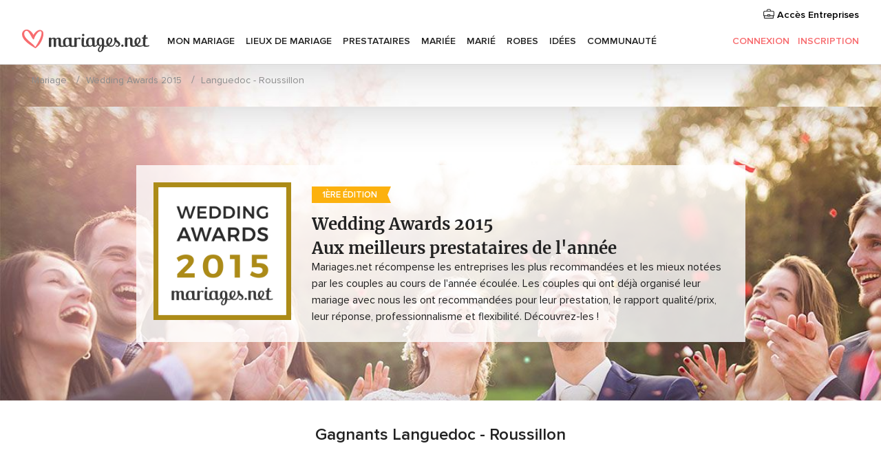

--- FILE ---
content_type: text/html; charset=UTF-8
request_url: https://www.mariages.net/wedding-awards-2015/languedoc-roussillon
body_size: 43052
content:
<!DOCTYPE html>
<html lang="fr-FR" prefix="og: http://ogp.me/ns#">
<head>
<meta http-equiv="Content-Type" content="text/html; charset=utf-8"><script type="text/javascript">(window.NREUM||(NREUM={})).init={privacy:{cookies_enabled:true},ajax:{deny_list:["bam.nr-data.net"]},feature_flags:["soft_nav"],distributed_tracing:{enabled:true}};(window.NREUM||(NREUM={})).loader_config={agentID:"1103461545",accountID:"1041",trustKey:"1041",xpid:"VQYDUEVQCAQEVFhSBwU=",licenseKey:"2f0b164c6c",applicationID:"307409004",browserID:"1103461545"};;/*! For license information please see nr-loader-spa-1.308.0.min.js.LICENSE.txt */
(()=>{var e,t,r={384:(e,t,r)=>{"use strict";r.d(t,{NT:()=>a,US:()=>u,Zm:()=>o,bQ:()=>d,dV:()=>c,pV:()=>l});var n=r(6154),i=r(1863),s=r(1910);const a={beacon:"bam.nr-data.net",errorBeacon:"bam.nr-data.net"};function o(){return n.gm.NREUM||(n.gm.NREUM={}),void 0===n.gm.newrelic&&(n.gm.newrelic=n.gm.NREUM),n.gm.NREUM}function c(){let e=o();return e.o||(e.o={ST:n.gm.setTimeout,SI:n.gm.setImmediate||n.gm.setInterval,CT:n.gm.clearTimeout,XHR:n.gm.XMLHttpRequest,REQ:n.gm.Request,EV:n.gm.Event,PR:n.gm.Promise,MO:n.gm.MutationObserver,FETCH:n.gm.fetch,WS:n.gm.WebSocket},(0,s.i)(...Object.values(e.o))),e}function d(e,t){let r=o();r.initializedAgents??={},t.initializedAt={ms:(0,i.t)(),date:new Date},r.initializedAgents[e]=t}function u(e,t){o()[e]=t}function l(){return function(){let e=o();const t=e.info||{};e.info={beacon:a.beacon,errorBeacon:a.errorBeacon,...t}}(),function(){let e=o();const t=e.init||{};e.init={...t}}(),c(),function(){let e=o();const t=e.loader_config||{};e.loader_config={...t}}(),o()}},782:(e,t,r)=>{"use strict";r.d(t,{T:()=>n});const n=r(860).K7.pageViewTiming},860:(e,t,r)=>{"use strict";r.d(t,{$J:()=>u,K7:()=>c,P3:()=>d,XX:()=>i,Yy:()=>o,df:()=>s,qY:()=>n,v4:()=>a});const n="events",i="jserrors",s="browser/blobs",a="rum",o="browser/logs",c={ajax:"ajax",genericEvents:"generic_events",jserrors:i,logging:"logging",metrics:"metrics",pageAction:"page_action",pageViewEvent:"page_view_event",pageViewTiming:"page_view_timing",sessionReplay:"session_replay",sessionTrace:"session_trace",softNav:"soft_navigations",spa:"spa"},d={[c.pageViewEvent]:1,[c.pageViewTiming]:2,[c.metrics]:3,[c.jserrors]:4,[c.spa]:5,[c.ajax]:6,[c.sessionTrace]:7,[c.softNav]:8,[c.sessionReplay]:9,[c.logging]:10,[c.genericEvents]:11},u={[c.pageViewEvent]:a,[c.pageViewTiming]:n,[c.ajax]:n,[c.spa]:n,[c.softNav]:n,[c.metrics]:i,[c.jserrors]:i,[c.sessionTrace]:s,[c.sessionReplay]:s,[c.logging]:o,[c.genericEvents]:"ins"}},944:(e,t,r)=>{"use strict";r.d(t,{R:()=>i});var n=r(3241);function i(e,t){"function"==typeof console.debug&&(console.debug("New Relic Warning: https://github.com/newrelic/newrelic-browser-agent/blob/main/docs/warning-codes.md#".concat(e),t),(0,n.W)({agentIdentifier:null,drained:null,type:"data",name:"warn",feature:"warn",data:{code:e,secondary:t}}))}},993:(e,t,r)=>{"use strict";r.d(t,{A$:()=>s,ET:()=>a,TZ:()=>o,p_:()=>i});var n=r(860);const i={ERROR:"ERROR",WARN:"WARN",INFO:"INFO",DEBUG:"DEBUG",TRACE:"TRACE"},s={OFF:0,ERROR:1,WARN:2,INFO:3,DEBUG:4,TRACE:5},a="log",o=n.K7.logging},1541:(e,t,r)=>{"use strict";r.d(t,{U:()=>i,f:()=>n});const n={MFE:"MFE",BA:"BA"};function i(e,t){if(2!==t?.harvestEndpointVersion)return{};const r=t.agentRef.runtime.appMetadata.agents[0].entityGuid;return e?{"source.id":e.id,"source.name":e.name,"source.type":e.type,"parent.id":e.parent?.id||r,"parent.type":e.parent?.type||n.BA}:{"entity.guid":r,appId:t.agentRef.info.applicationID}}},1687:(e,t,r)=>{"use strict";r.d(t,{Ak:()=>d,Ze:()=>h,x3:()=>u});var n=r(3241),i=r(7836),s=r(3606),a=r(860),o=r(2646);const c={};function d(e,t){const r={staged:!1,priority:a.P3[t]||0};l(e),c[e].get(t)||c[e].set(t,r)}function u(e,t){e&&c[e]&&(c[e].get(t)&&c[e].delete(t),p(e,t,!1),c[e].size&&f(e))}function l(e){if(!e)throw new Error("agentIdentifier required");c[e]||(c[e]=new Map)}function h(e="",t="feature",r=!1){if(l(e),!e||!c[e].get(t)||r)return p(e,t);c[e].get(t).staged=!0,f(e)}function f(e){const t=Array.from(c[e]);t.every(([e,t])=>t.staged)&&(t.sort((e,t)=>e[1].priority-t[1].priority),t.forEach(([t])=>{c[e].delete(t),p(e,t)}))}function p(e,t,r=!0){const a=e?i.ee.get(e):i.ee,c=s.i.handlers;if(!a.aborted&&a.backlog&&c){if((0,n.W)({agentIdentifier:e,type:"lifecycle",name:"drain",feature:t}),r){const e=a.backlog[t],r=c[t];if(r){for(let t=0;e&&t<e.length;++t)g(e[t],r);Object.entries(r).forEach(([e,t])=>{Object.values(t||{}).forEach(t=>{t[0]?.on&&t[0]?.context()instanceof o.y&&t[0].on(e,t[1])})})}}a.isolatedBacklog||delete c[t],a.backlog[t]=null,a.emit("drain-"+t,[])}}function g(e,t){var r=e[1];Object.values(t[r]||{}).forEach(t=>{var r=e[0];if(t[0]===r){var n=t[1],i=e[3],s=e[2];n.apply(i,s)}})}},1738:(e,t,r)=>{"use strict";r.d(t,{U:()=>f,Y:()=>h});var n=r(3241),i=r(9908),s=r(1863),a=r(944),o=r(5701),c=r(3969),d=r(8362),u=r(860),l=r(4261);function h(e,t,r,s){const h=s||r;!h||h[e]&&h[e]!==d.d.prototype[e]||(h[e]=function(){(0,i.p)(c.xV,["API/"+e+"/called"],void 0,u.K7.metrics,r.ee),(0,n.W)({agentIdentifier:r.agentIdentifier,drained:!!o.B?.[r.agentIdentifier],type:"data",name:"api",feature:l.Pl+e,data:{}});try{return t.apply(this,arguments)}catch(e){(0,a.R)(23,e)}})}function f(e,t,r,n,a){const o=e.info;null===r?delete o.jsAttributes[t]:o.jsAttributes[t]=r,(a||null===r)&&(0,i.p)(l.Pl+n,[(0,s.t)(),t,r],void 0,"session",e.ee)}},1741:(e,t,r)=>{"use strict";r.d(t,{W:()=>s});var n=r(944),i=r(4261);class s{#e(e,...t){if(this[e]!==s.prototype[e])return this[e](...t);(0,n.R)(35,e)}addPageAction(e,t){return this.#e(i.hG,e,t)}register(e){return this.#e(i.eY,e)}recordCustomEvent(e,t){return this.#e(i.fF,e,t)}setPageViewName(e,t){return this.#e(i.Fw,e,t)}setCustomAttribute(e,t,r){return this.#e(i.cD,e,t,r)}noticeError(e,t){return this.#e(i.o5,e,t)}setUserId(e,t=!1){return this.#e(i.Dl,e,t)}setApplicationVersion(e){return this.#e(i.nb,e)}setErrorHandler(e){return this.#e(i.bt,e)}addRelease(e,t){return this.#e(i.k6,e,t)}log(e,t){return this.#e(i.$9,e,t)}start(){return this.#e(i.d3)}finished(e){return this.#e(i.BL,e)}recordReplay(){return this.#e(i.CH)}pauseReplay(){return this.#e(i.Tb)}addToTrace(e){return this.#e(i.U2,e)}setCurrentRouteName(e){return this.#e(i.PA,e)}interaction(e){return this.#e(i.dT,e)}wrapLogger(e,t,r){return this.#e(i.Wb,e,t,r)}measure(e,t){return this.#e(i.V1,e,t)}consent(e){return this.#e(i.Pv,e)}}},1863:(e,t,r)=>{"use strict";function n(){return Math.floor(performance.now())}r.d(t,{t:()=>n})},1910:(e,t,r)=>{"use strict";r.d(t,{i:()=>s});var n=r(944);const i=new Map;function s(...e){return e.every(e=>{if(i.has(e))return i.get(e);const t="function"==typeof e?e.toString():"",r=t.includes("[native code]"),s=t.includes("nrWrapper");return r||s||(0,n.R)(64,e?.name||t),i.set(e,r),r})}},2555:(e,t,r)=>{"use strict";r.d(t,{D:()=>o,f:()=>a});var n=r(384),i=r(8122);const s={beacon:n.NT.beacon,errorBeacon:n.NT.errorBeacon,licenseKey:void 0,applicationID:void 0,sa:void 0,queueTime:void 0,applicationTime:void 0,ttGuid:void 0,user:void 0,account:void 0,product:void 0,extra:void 0,jsAttributes:{},userAttributes:void 0,atts:void 0,transactionName:void 0,tNamePlain:void 0};function a(e){try{return!!e.licenseKey&&!!e.errorBeacon&&!!e.applicationID}catch(e){return!1}}const o=e=>(0,i.a)(e,s)},2614:(e,t,r)=>{"use strict";r.d(t,{BB:()=>a,H3:()=>n,g:()=>d,iL:()=>c,tS:()=>o,uh:()=>i,wk:()=>s});const n="NRBA",i="SESSION",s=144e5,a=18e5,o={STARTED:"session-started",PAUSE:"session-pause",RESET:"session-reset",RESUME:"session-resume",UPDATE:"session-update"},c={SAME_TAB:"same-tab",CROSS_TAB:"cross-tab"},d={OFF:0,FULL:1,ERROR:2}},2646:(e,t,r)=>{"use strict";r.d(t,{y:()=>n});class n{constructor(e){this.contextId=e}}},2843:(e,t,r)=>{"use strict";r.d(t,{G:()=>s,u:()=>i});var n=r(3878);function i(e,t=!1,r,i){(0,n.DD)("visibilitychange",function(){if(t)return void("hidden"===document.visibilityState&&e());e(document.visibilityState)},r,i)}function s(e,t,r){(0,n.sp)("pagehide",e,t,r)}},3241:(e,t,r)=>{"use strict";r.d(t,{W:()=>s});var n=r(6154);const i="newrelic";function s(e={}){try{n.gm.dispatchEvent(new CustomEvent(i,{detail:e}))}catch(e){}}},3304:(e,t,r)=>{"use strict";r.d(t,{A:()=>s});var n=r(7836);const i=()=>{const e=new WeakSet;return(t,r)=>{if("object"==typeof r&&null!==r){if(e.has(r))return;e.add(r)}return r}};function s(e){try{return JSON.stringify(e,i())??""}catch(e){try{n.ee.emit("internal-error",[e])}catch(e){}return""}}},3333:(e,t,r)=>{"use strict";r.d(t,{$v:()=>u,TZ:()=>n,Xh:()=>c,Zp:()=>i,kd:()=>d,mq:()=>o,nf:()=>a,qN:()=>s});const n=r(860).K7.genericEvents,i=["auxclick","click","copy","keydown","paste","scrollend"],s=["focus","blur"],a=4,o=1e3,c=2e3,d=["PageAction","UserAction","BrowserPerformance"],u={RESOURCES:"experimental.resources",REGISTER:"register"}},3434:(e,t,r)=>{"use strict";r.d(t,{Jt:()=>s,YM:()=>d});var n=r(7836),i=r(5607);const s="nr@original:".concat(i.W),a=50;var o=Object.prototype.hasOwnProperty,c=!1;function d(e,t){return e||(e=n.ee),r.inPlace=function(e,t,n,i,s){n||(n="");const a="-"===n.charAt(0);for(let o=0;o<t.length;o++){const c=t[o],d=e[c];l(d)||(e[c]=r(d,a?c+n:n,i,c,s))}},r.flag=s,r;function r(t,r,n,c,d){return l(t)?t:(r||(r=""),nrWrapper[s]=t,function(e,t,r){if(Object.defineProperty&&Object.keys)try{return Object.keys(e).forEach(function(r){Object.defineProperty(t,r,{get:function(){return e[r]},set:function(t){return e[r]=t,t}})}),t}catch(e){u([e],r)}for(var n in e)o.call(e,n)&&(t[n]=e[n])}(t,nrWrapper,e),nrWrapper);function nrWrapper(){var s,o,l,h;let f;try{o=this,s=[...arguments],l="function"==typeof n?n(s,o):n||{}}catch(t){u([t,"",[s,o,c],l],e)}i(r+"start",[s,o,c],l,d);const p=performance.now();let g;try{return h=t.apply(o,s),g=performance.now(),h}catch(e){throw g=performance.now(),i(r+"err",[s,o,e],l,d),f=e,f}finally{const e=g-p,t={start:p,end:g,duration:e,isLongTask:e>=a,methodName:c,thrownError:f};t.isLongTask&&i("long-task",[t,o],l,d),i(r+"end",[s,o,h],l,d)}}}function i(r,n,i,s){if(!c||t){var a=c;c=!0;try{e.emit(r,n,i,t,s)}catch(t){u([t,r,n,i],e)}c=a}}}function u(e,t){t||(t=n.ee);try{t.emit("internal-error",e)}catch(e){}}function l(e){return!(e&&"function"==typeof e&&e.apply&&!e[s])}},3606:(e,t,r)=>{"use strict";r.d(t,{i:()=>s});var n=r(9908);s.on=a;var i=s.handlers={};function s(e,t,r,s){a(s||n.d,i,e,t,r)}function a(e,t,r,i,s){s||(s="feature"),e||(e=n.d);var a=t[s]=t[s]||{};(a[r]=a[r]||[]).push([e,i])}},3738:(e,t,r)=>{"use strict";r.d(t,{He:()=>i,Kp:()=>o,Lc:()=>d,Rz:()=>u,TZ:()=>n,bD:()=>s,d3:()=>a,jx:()=>l,sl:()=>h,uP:()=>c});const n=r(860).K7.sessionTrace,i="bstResource",s="resource",a="-start",o="-end",c="fn"+a,d="fn"+o,u="pushState",l=1e3,h=3e4},3785:(e,t,r)=>{"use strict";r.d(t,{R:()=>c,b:()=>d});var n=r(9908),i=r(1863),s=r(860),a=r(3969),o=r(993);function c(e,t,r={},c=o.p_.INFO,d=!0,u,l=(0,i.t)()){(0,n.p)(a.xV,["API/logging/".concat(c.toLowerCase(),"/called")],void 0,s.K7.metrics,e),(0,n.p)(o.ET,[l,t,r,c,d,u],void 0,s.K7.logging,e)}function d(e){return"string"==typeof e&&Object.values(o.p_).some(t=>t===e.toUpperCase().trim())}},3878:(e,t,r)=>{"use strict";function n(e,t){return{capture:e,passive:!1,signal:t}}function i(e,t,r=!1,i){window.addEventListener(e,t,n(r,i))}function s(e,t,r=!1,i){document.addEventListener(e,t,n(r,i))}r.d(t,{DD:()=>s,jT:()=>n,sp:()=>i})},3962:(e,t,r)=>{"use strict";r.d(t,{AM:()=>a,O2:()=>l,OV:()=>s,Qu:()=>h,TZ:()=>c,ih:()=>f,pP:()=>o,t1:()=>u,tC:()=>i,wD:()=>d});var n=r(860);const i=["click","keydown","submit"],s="popstate",a="api",o="initialPageLoad",c=n.K7.softNav,d=5e3,u=500,l={INITIAL_PAGE_LOAD:"",ROUTE_CHANGE:1,UNSPECIFIED:2},h={INTERACTION:1,AJAX:2,CUSTOM_END:3,CUSTOM_TRACER:4},f={IP:"in progress",PF:"pending finish",FIN:"finished",CAN:"cancelled"}},3969:(e,t,r)=>{"use strict";r.d(t,{TZ:()=>n,XG:()=>o,rs:()=>i,xV:()=>a,z_:()=>s});const n=r(860).K7.metrics,i="sm",s="cm",a="storeSupportabilityMetrics",o="storeEventMetrics"},4234:(e,t,r)=>{"use strict";r.d(t,{W:()=>s});var n=r(7836),i=r(1687);class s{constructor(e,t){this.agentIdentifier=e,this.ee=n.ee.get(e),this.featureName=t,this.blocked=!1}deregisterDrain(){(0,i.x3)(this.agentIdentifier,this.featureName)}}},4261:(e,t,r)=>{"use strict";r.d(t,{$9:()=>u,BL:()=>c,CH:()=>p,Dl:()=>R,Fw:()=>w,PA:()=>v,Pl:()=>n,Pv:()=>A,Tb:()=>h,U2:()=>a,V1:()=>E,Wb:()=>T,bt:()=>y,cD:()=>b,d3:()=>x,dT:()=>d,eY:()=>g,fF:()=>f,hG:()=>s,hw:()=>i,k6:()=>o,nb:()=>m,o5:()=>l});const n="api-",i=n+"ixn-",s="addPageAction",a="addToTrace",o="addRelease",c="finished",d="interaction",u="log",l="noticeError",h="pauseReplay",f="recordCustomEvent",p="recordReplay",g="register",m="setApplicationVersion",v="setCurrentRouteName",b="setCustomAttribute",y="setErrorHandler",w="setPageViewName",R="setUserId",x="start",T="wrapLogger",E="measure",A="consent"},5205:(e,t,r)=>{"use strict";r.d(t,{j:()=>S});var n=r(384),i=r(1741);var s=r(2555),a=r(3333);const o=e=>{if(!e||"string"!=typeof e)return!1;try{document.createDocumentFragment().querySelector(e)}catch{return!1}return!0};var c=r(2614),d=r(944),u=r(8122);const l="[data-nr-mask]",h=e=>(0,u.a)(e,(()=>{const e={feature_flags:[],experimental:{allow_registered_children:!1,resources:!1},mask_selector:"*",block_selector:"[data-nr-block]",mask_input_options:{color:!1,date:!1,"datetime-local":!1,email:!1,month:!1,number:!1,range:!1,search:!1,tel:!1,text:!1,time:!1,url:!1,week:!1,textarea:!1,select:!1,password:!0}};return{ajax:{deny_list:void 0,block_internal:!0,enabled:!0,autoStart:!0},api:{get allow_registered_children(){return e.feature_flags.includes(a.$v.REGISTER)||e.experimental.allow_registered_children},set allow_registered_children(t){e.experimental.allow_registered_children=t},duplicate_registered_data:!1},browser_consent_mode:{enabled:!1},distributed_tracing:{enabled:void 0,exclude_newrelic_header:void 0,cors_use_newrelic_header:void 0,cors_use_tracecontext_headers:void 0,allowed_origins:void 0},get feature_flags(){return e.feature_flags},set feature_flags(t){e.feature_flags=t},generic_events:{enabled:!0,autoStart:!0},harvest:{interval:30},jserrors:{enabled:!0,autoStart:!0},logging:{enabled:!0,autoStart:!0},metrics:{enabled:!0,autoStart:!0},obfuscate:void 0,page_action:{enabled:!0},page_view_event:{enabled:!0,autoStart:!0},page_view_timing:{enabled:!0,autoStart:!0},performance:{capture_marks:!1,capture_measures:!1,capture_detail:!0,resources:{get enabled(){return e.feature_flags.includes(a.$v.RESOURCES)||e.experimental.resources},set enabled(t){e.experimental.resources=t},asset_types:[],first_party_domains:[],ignore_newrelic:!0}},privacy:{cookies_enabled:!0},proxy:{assets:void 0,beacon:void 0},session:{expiresMs:c.wk,inactiveMs:c.BB},session_replay:{autoStart:!0,enabled:!1,preload:!1,sampling_rate:10,error_sampling_rate:100,collect_fonts:!1,inline_images:!1,fix_stylesheets:!0,mask_all_inputs:!0,get mask_text_selector(){return e.mask_selector},set mask_text_selector(t){o(t)?e.mask_selector="".concat(t,",").concat(l):""===t||null===t?e.mask_selector=l:(0,d.R)(5,t)},get block_class(){return"nr-block"},get ignore_class(){return"nr-ignore"},get mask_text_class(){return"nr-mask"},get block_selector(){return e.block_selector},set block_selector(t){o(t)?e.block_selector+=",".concat(t):""!==t&&(0,d.R)(6,t)},get mask_input_options(){return e.mask_input_options},set mask_input_options(t){t&&"object"==typeof t?e.mask_input_options={...t,password:!0}:(0,d.R)(7,t)}},session_trace:{enabled:!0,autoStart:!0},soft_navigations:{enabled:!0,autoStart:!0},spa:{enabled:!0,autoStart:!0},ssl:void 0,user_actions:{enabled:!0,elementAttributes:["id","className","tagName","type"]}}})());var f=r(6154),p=r(9324);let g=0;const m={buildEnv:p.F3,distMethod:p.Xs,version:p.xv,originTime:f.WN},v={consented:!1},b={appMetadata:{},get consented(){return this.session?.state?.consent||v.consented},set consented(e){v.consented=e},customTransaction:void 0,denyList:void 0,disabled:!1,harvester:void 0,isolatedBacklog:!1,isRecording:!1,loaderType:void 0,maxBytes:3e4,obfuscator:void 0,onerror:void 0,ptid:void 0,releaseIds:{},session:void 0,timeKeeper:void 0,registeredEntities:[],jsAttributesMetadata:{bytes:0},get harvestCount(){return++g}},y=e=>{const t=(0,u.a)(e,b),r=Object.keys(m).reduce((e,t)=>(e[t]={value:m[t],writable:!1,configurable:!0,enumerable:!0},e),{});return Object.defineProperties(t,r)};var w=r(5701);const R=e=>{const t=e.startsWith("http");e+="/",r.p=t?e:"https://"+e};var x=r(7836),T=r(3241);const E={accountID:void 0,trustKey:void 0,agentID:void 0,licenseKey:void 0,applicationID:void 0,xpid:void 0},A=e=>(0,u.a)(e,E),_=new Set;function S(e,t={},r,a){let{init:o,info:c,loader_config:d,runtime:u={},exposed:l=!0}=t;if(!c){const e=(0,n.pV)();o=e.init,c=e.info,d=e.loader_config}e.init=h(o||{}),e.loader_config=A(d||{}),c.jsAttributes??={},f.bv&&(c.jsAttributes.isWorker=!0),e.info=(0,s.D)(c);const p=e.init,g=[c.beacon,c.errorBeacon];_.has(e.agentIdentifier)||(p.proxy.assets&&(R(p.proxy.assets),g.push(p.proxy.assets)),p.proxy.beacon&&g.push(p.proxy.beacon),e.beacons=[...g],function(e){const t=(0,n.pV)();Object.getOwnPropertyNames(i.W.prototype).forEach(r=>{const n=i.W.prototype[r];if("function"!=typeof n||"constructor"===n)return;let s=t[r];e[r]&&!1!==e.exposed&&"micro-agent"!==e.runtime?.loaderType&&(t[r]=(...t)=>{const n=e[r](...t);return s?s(...t):n})})}(e),(0,n.US)("activatedFeatures",w.B)),u.denyList=[...p.ajax.deny_list||[],...p.ajax.block_internal?g:[]],u.ptid=e.agentIdentifier,u.loaderType=r,e.runtime=y(u),_.has(e.agentIdentifier)||(e.ee=x.ee.get(e.agentIdentifier),e.exposed=l,(0,T.W)({agentIdentifier:e.agentIdentifier,drained:!!w.B?.[e.agentIdentifier],type:"lifecycle",name:"initialize",feature:void 0,data:e.config})),_.add(e.agentIdentifier)}},5270:(e,t,r)=>{"use strict";r.d(t,{Aw:()=>a,SR:()=>s,rF:()=>o});var n=r(384),i=r(7767);function s(e){return!!(0,n.dV)().o.MO&&(0,i.V)(e)&&!0===e?.session_trace.enabled}function a(e){return!0===e?.session_replay.preload&&s(e)}function o(e,t){try{if("string"==typeof t?.type){if("password"===t.type.toLowerCase())return"*".repeat(e?.length||0);if(void 0!==t?.dataset?.nrUnmask||t?.classList?.contains("nr-unmask"))return e}}catch(e){}return"string"==typeof e?e.replace(/[\S]/g,"*"):"*".repeat(e?.length||0)}},5289:(e,t,r)=>{"use strict";r.d(t,{GG:()=>a,Qr:()=>c,sB:()=>o});var n=r(3878),i=r(6389);function s(){return"undefined"==typeof document||"complete"===document.readyState}function a(e,t){if(s())return e();const r=(0,i.J)(e),a=setInterval(()=>{s()&&(clearInterval(a),r())},500);(0,n.sp)("load",r,t)}function o(e){if(s())return e();(0,n.DD)("DOMContentLoaded",e)}function c(e){if(s())return e();(0,n.sp)("popstate",e)}},5607:(e,t,r)=>{"use strict";r.d(t,{W:()=>n});const n=(0,r(9566).bz)()},5701:(e,t,r)=>{"use strict";r.d(t,{B:()=>s,t:()=>a});var n=r(3241);const i=new Set,s={};function a(e,t){const r=t.agentIdentifier;s[r]??={},e&&"object"==typeof e&&(i.has(r)||(t.ee.emit("rumresp",[e]),s[r]=e,i.add(r),(0,n.W)({agentIdentifier:r,loaded:!0,drained:!0,type:"lifecycle",name:"load",feature:void 0,data:e})))}},6154:(e,t,r)=>{"use strict";r.d(t,{OF:()=>d,RI:()=>i,WN:()=>h,bv:()=>s,eN:()=>f,gm:()=>a,lR:()=>l,m:()=>c,mw:()=>o,sb:()=>u});var n=r(1863);const i="undefined"!=typeof window&&!!window.document,s="undefined"!=typeof WorkerGlobalScope&&("undefined"!=typeof self&&self instanceof WorkerGlobalScope&&self.navigator instanceof WorkerNavigator||"undefined"!=typeof globalThis&&globalThis instanceof WorkerGlobalScope&&globalThis.navigator instanceof WorkerNavigator),a=i?window:"undefined"!=typeof WorkerGlobalScope&&("undefined"!=typeof self&&self instanceof WorkerGlobalScope&&self||"undefined"!=typeof globalThis&&globalThis instanceof WorkerGlobalScope&&globalThis),o=Boolean("hidden"===a?.document?.visibilityState),c=""+a?.location,d=/iPad|iPhone|iPod/.test(a.navigator?.userAgent),u=d&&"undefined"==typeof SharedWorker,l=(()=>{const e=a.navigator?.userAgent?.match(/Firefox[/\s](\d+\.\d+)/);return Array.isArray(e)&&e.length>=2?+e[1]:0})(),h=Date.now()-(0,n.t)(),f=()=>"undefined"!=typeof PerformanceNavigationTiming&&a?.performance?.getEntriesByType("navigation")?.[0]?.responseStart},6344:(e,t,r)=>{"use strict";r.d(t,{BB:()=>u,Qb:()=>l,TZ:()=>i,Ug:()=>a,Vh:()=>s,_s:()=>o,bc:()=>d,yP:()=>c});var n=r(2614);const i=r(860).K7.sessionReplay,s="errorDuringReplay",a=.12,o={DomContentLoaded:0,Load:1,FullSnapshot:2,IncrementalSnapshot:3,Meta:4,Custom:5},c={[n.g.ERROR]:15e3,[n.g.FULL]:3e5,[n.g.OFF]:0},d={RESET:{message:"Session was reset",sm:"Reset"},IMPORT:{message:"Recorder failed to import",sm:"Import"},TOO_MANY:{message:"429: Too Many Requests",sm:"Too-Many"},TOO_BIG:{message:"Payload was too large",sm:"Too-Big"},CROSS_TAB:{message:"Session Entity was set to OFF on another tab",sm:"Cross-Tab"},ENTITLEMENTS:{message:"Session Replay is not allowed and will not be started",sm:"Entitlement"}},u=5e3,l={API:"api",RESUME:"resume",SWITCH_TO_FULL:"switchToFull",INITIALIZE:"initialize",PRELOAD:"preload"}},6389:(e,t,r)=>{"use strict";function n(e,t=500,r={}){const n=r?.leading||!1;let i;return(...r)=>{n&&void 0===i&&(e.apply(this,r),i=setTimeout(()=>{i=clearTimeout(i)},t)),n||(clearTimeout(i),i=setTimeout(()=>{e.apply(this,r)},t))}}function i(e){let t=!1;return(...r)=>{t||(t=!0,e.apply(this,r))}}r.d(t,{J:()=>i,s:()=>n})},6630:(e,t,r)=>{"use strict";r.d(t,{T:()=>n});const n=r(860).K7.pageViewEvent},6774:(e,t,r)=>{"use strict";r.d(t,{T:()=>n});const n=r(860).K7.jserrors},7295:(e,t,r)=>{"use strict";r.d(t,{Xv:()=>a,gX:()=>i,iW:()=>s});var n=[];function i(e){if(!e||s(e))return!1;if(0===n.length)return!0;if("*"===n[0].hostname)return!1;for(var t=0;t<n.length;t++){var r=n[t];if(r.hostname.test(e.hostname)&&r.pathname.test(e.pathname))return!1}return!0}function s(e){return void 0===e.hostname}function a(e){if(n=[],e&&e.length)for(var t=0;t<e.length;t++){let r=e[t];if(!r)continue;if("*"===r)return void(n=[{hostname:"*"}]);0===r.indexOf("http://")?r=r.substring(7):0===r.indexOf("https://")&&(r=r.substring(8));const i=r.indexOf("/");let s,a;i>0?(s=r.substring(0,i),a=r.substring(i)):(s=r,a="*");let[c]=s.split(":");n.push({hostname:o(c),pathname:o(a,!0)})}}function o(e,t=!1){const r=e.replace(/[.+?^${}()|[\]\\]/g,e=>"\\"+e).replace(/\*/g,".*?");return new RegExp((t?"^":"")+r+"$")}},7485:(e,t,r)=>{"use strict";r.d(t,{D:()=>i});var n=r(6154);function i(e){if(0===(e||"").indexOf("data:"))return{protocol:"data"};try{const t=new URL(e,location.href),r={port:t.port,hostname:t.hostname,pathname:t.pathname,search:t.search,protocol:t.protocol.slice(0,t.protocol.indexOf(":")),sameOrigin:t.protocol===n.gm?.location?.protocol&&t.host===n.gm?.location?.host};return r.port&&""!==r.port||("http:"===t.protocol&&(r.port="80"),"https:"===t.protocol&&(r.port="443")),r.pathname&&""!==r.pathname?r.pathname.startsWith("/")||(r.pathname="/".concat(r.pathname)):r.pathname="/",r}catch(e){return{}}}},7699:(e,t,r)=>{"use strict";r.d(t,{It:()=>s,KC:()=>o,No:()=>i,qh:()=>a});var n=r(860);const i=16e3,s=1e6,a="SESSION_ERROR",o={[n.K7.logging]:!0,[n.K7.genericEvents]:!1,[n.K7.jserrors]:!1,[n.K7.ajax]:!1}},7767:(e,t,r)=>{"use strict";r.d(t,{V:()=>i});var n=r(6154);const i=e=>n.RI&&!0===e?.privacy.cookies_enabled},7836:(e,t,r)=>{"use strict";r.d(t,{P:()=>o,ee:()=>c});var n=r(384),i=r(8990),s=r(2646),a=r(5607);const o="nr@context:".concat(a.W),c=function e(t,r){var n={},a={},u={},l=!1;try{l=16===r.length&&d.initializedAgents?.[r]?.runtime.isolatedBacklog}catch(e){}var h={on:p,addEventListener:p,removeEventListener:function(e,t){var r=n[e];if(!r)return;for(var i=0;i<r.length;i++)r[i]===t&&r.splice(i,1)},emit:function(e,r,n,i,s){!1!==s&&(s=!0);if(c.aborted&&!i)return;t&&s&&t.emit(e,r,n);var o=f(n);g(e).forEach(e=>{e.apply(o,r)});var d=v()[a[e]];d&&d.push([h,e,r,o]);return o},get:m,listeners:g,context:f,buffer:function(e,t){const r=v();if(t=t||"feature",h.aborted)return;Object.entries(e||{}).forEach(([e,n])=>{a[n]=t,t in r||(r[t]=[])})},abort:function(){h._aborted=!0,Object.keys(h.backlog).forEach(e=>{delete h.backlog[e]})},isBuffering:function(e){return!!v()[a[e]]},debugId:r,backlog:l?{}:t&&"object"==typeof t.backlog?t.backlog:{},isolatedBacklog:l};return Object.defineProperty(h,"aborted",{get:()=>{let e=h._aborted||!1;return e||(t&&(e=t.aborted),e)}}),h;function f(e){return e&&e instanceof s.y?e:e?(0,i.I)(e,o,()=>new s.y(o)):new s.y(o)}function p(e,t){n[e]=g(e).concat(t)}function g(e){return n[e]||[]}function m(t){return u[t]=u[t]||e(h,t)}function v(){return h.backlog}}(void 0,"globalEE"),d=(0,n.Zm)();d.ee||(d.ee=c)},8122:(e,t,r)=>{"use strict";r.d(t,{a:()=>i});var n=r(944);function i(e,t){try{if(!e||"object"!=typeof e)return(0,n.R)(3);if(!t||"object"!=typeof t)return(0,n.R)(4);const r=Object.create(Object.getPrototypeOf(t),Object.getOwnPropertyDescriptors(t)),s=0===Object.keys(r).length?e:r;for(let a in s)if(void 0!==e[a])try{if(null===e[a]){r[a]=null;continue}Array.isArray(e[a])&&Array.isArray(t[a])?r[a]=Array.from(new Set([...e[a],...t[a]])):"object"==typeof e[a]&&"object"==typeof t[a]?r[a]=i(e[a],t[a]):r[a]=e[a]}catch(e){r[a]||(0,n.R)(1,e)}return r}catch(e){(0,n.R)(2,e)}}},8139:(e,t,r)=>{"use strict";r.d(t,{u:()=>h});var n=r(7836),i=r(3434),s=r(8990),a=r(6154);const o={},c=a.gm.XMLHttpRequest,d="addEventListener",u="removeEventListener",l="nr@wrapped:".concat(n.P);function h(e){var t=function(e){return(e||n.ee).get("events")}(e);if(o[t.debugId]++)return t;o[t.debugId]=1;var r=(0,i.YM)(t,!0);function h(e){r.inPlace(e,[d,u],"-",p)}function p(e,t){return e[1]}return"getPrototypeOf"in Object&&(a.RI&&f(document,h),c&&f(c.prototype,h),f(a.gm,h)),t.on(d+"-start",function(e,t){var n=e[1];if(null!==n&&("function"==typeof n||"object"==typeof n)&&"newrelic"!==e[0]){var i=(0,s.I)(n,l,function(){var e={object:function(){if("function"!=typeof n.handleEvent)return;return n.handleEvent.apply(n,arguments)},function:n}[typeof n];return e?r(e,"fn-",null,e.name||"anonymous"):n});this.wrapped=e[1]=i}}),t.on(u+"-start",function(e){e[1]=this.wrapped||e[1]}),t}function f(e,t,...r){let n=e;for(;"object"==typeof n&&!Object.prototype.hasOwnProperty.call(n,d);)n=Object.getPrototypeOf(n);n&&t(n,...r)}},8362:(e,t,r)=>{"use strict";r.d(t,{d:()=>s});var n=r(9566),i=r(1741);class s extends i.W{agentIdentifier=(0,n.LA)(16)}},8374:(e,t,r)=>{r.nc=(()=>{try{return document?.currentScript?.nonce}catch(e){}return""})()},8990:(e,t,r)=>{"use strict";r.d(t,{I:()=>i});var n=Object.prototype.hasOwnProperty;function i(e,t,r){if(n.call(e,t))return e[t];var i=r();if(Object.defineProperty&&Object.keys)try{return Object.defineProperty(e,t,{value:i,writable:!0,enumerable:!1}),i}catch(e){}return e[t]=i,i}},9119:(e,t,r)=>{"use strict";r.d(t,{L:()=>s});var n=/([^?#]*)[^#]*(#[^?]*|$).*/,i=/([^?#]*)().*/;function s(e,t){return e?e.replace(t?n:i,"$1$2"):e}},9300:(e,t,r)=>{"use strict";r.d(t,{T:()=>n});const n=r(860).K7.ajax},9324:(e,t,r)=>{"use strict";r.d(t,{AJ:()=>a,F3:()=>i,Xs:()=>s,Yq:()=>o,xv:()=>n});const n="1.308.0",i="PROD",s="CDN",a="@newrelic/rrweb",o="1.0.1"},9566:(e,t,r)=>{"use strict";r.d(t,{LA:()=>o,ZF:()=>c,bz:()=>a,el:()=>d});var n=r(6154);const i="xxxxxxxx-xxxx-4xxx-yxxx-xxxxxxxxxxxx";function s(e,t){return e?15&e[t]:16*Math.random()|0}function a(){const e=n.gm?.crypto||n.gm?.msCrypto;let t,r=0;return e&&e.getRandomValues&&(t=e.getRandomValues(new Uint8Array(30))),i.split("").map(e=>"x"===e?s(t,r++).toString(16):"y"===e?(3&s()|8).toString(16):e).join("")}function o(e){const t=n.gm?.crypto||n.gm?.msCrypto;let r,i=0;t&&t.getRandomValues&&(r=t.getRandomValues(new Uint8Array(e)));const a=[];for(var o=0;o<e;o++)a.push(s(r,i++).toString(16));return a.join("")}function c(){return o(16)}function d(){return o(32)}},9908:(e,t,r)=>{"use strict";r.d(t,{d:()=>n,p:()=>i});var n=r(7836).ee.get("handle");function i(e,t,r,i,s){s?(s.buffer([e],i),s.emit(e,t,r)):(n.buffer([e],i),n.emit(e,t,r))}}},n={};function i(e){var t=n[e];if(void 0!==t)return t.exports;var s=n[e]={exports:{}};return r[e](s,s.exports,i),s.exports}i.m=r,i.d=(e,t)=>{for(var r in t)i.o(t,r)&&!i.o(e,r)&&Object.defineProperty(e,r,{enumerable:!0,get:t[r]})},i.f={},i.e=e=>Promise.all(Object.keys(i.f).reduce((t,r)=>(i.f[r](e,t),t),[])),i.u=e=>({212:"nr-spa-compressor",249:"nr-spa-recorder",478:"nr-spa"}[e]+"-1.308.0.min.js"),i.o=(e,t)=>Object.prototype.hasOwnProperty.call(e,t),e={},t="NRBA-1.308.0.PROD:",i.l=(r,n,s,a)=>{if(e[r])e[r].push(n);else{var o,c;if(void 0!==s)for(var d=document.getElementsByTagName("script"),u=0;u<d.length;u++){var l=d[u];if(l.getAttribute("src")==r||l.getAttribute("data-webpack")==t+s){o=l;break}}if(!o){c=!0;var h={478:"sha512-RSfSVnmHk59T/uIPbdSE0LPeqcEdF4/+XhfJdBuccH5rYMOEZDhFdtnh6X6nJk7hGpzHd9Ujhsy7lZEz/ORYCQ==",249:"sha512-ehJXhmntm85NSqW4MkhfQqmeKFulra3klDyY0OPDUE+sQ3GokHlPh1pmAzuNy//3j4ac6lzIbmXLvGQBMYmrkg==",212:"sha512-B9h4CR46ndKRgMBcK+j67uSR2RCnJfGefU+A7FrgR/k42ovXy5x/MAVFiSvFxuVeEk/pNLgvYGMp1cBSK/G6Fg=="};(o=document.createElement("script")).charset="utf-8",i.nc&&o.setAttribute("nonce",i.nc),o.setAttribute("data-webpack",t+s),o.src=r,0!==o.src.indexOf(window.location.origin+"/")&&(o.crossOrigin="anonymous"),h[a]&&(o.integrity=h[a])}e[r]=[n];var f=(t,n)=>{o.onerror=o.onload=null,clearTimeout(p);var i=e[r];if(delete e[r],o.parentNode&&o.parentNode.removeChild(o),i&&i.forEach(e=>e(n)),t)return t(n)},p=setTimeout(f.bind(null,void 0,{type:"timeout",target:o}),12e4);o.onerror=f.bind(null,o.onerror),o.onload=f.bind(null,o.onload),c&&document.head.appendChild(o)}},i.r=e=>{"undefined"!=typeof Symbol&&Symbol.toStringTag&&Object.defineProperty(e,Symbol.toStringTag,{value:"Module"}),Object.defineProperty(e,"__esModule",{value:!0})},i.p="https://js-agent.newrelic.com/",(()=>{var e={38:0,788:0};i.f.j=(t,r)=>{var n=i.o(e,t)?e[t]:void 0;if(0!==n)if(n)r.push(n[2]);else{var s=new Promise((r,i)=>n=e[t]=[r,i]);r.push(n[2]=s);var a=i.p+i.u(t),o=new Error;i.l(a,r=>{if(i.o(e,t)&&(0!==(n=e[t])&&(e[t]=void 0),n)){var s=r&&("load"===r.type?"missing":r.type),a=r&&r.target&&r.target.src;o.message="Loading chunk "+t+" failed: ("+s+": "+a+")",o.name="ChunkLoadError",o.type=s,o.request=a,n[1](o)}},"chunk-"+t,t)}};var t=(t,r)=>{var n,s,[a,o,c]=r,d=0;if(a.some(t=>0!==e[t])){for(n in o)i.o(o,n)&&(i.m[n]=o[n]);if(c)c(i)}for(t&&t(r);d<a.length;d++)s=a[d],i.o(e,s)&&e[s]&&e[s][0](),e[s]=0},r=self["webpackChunk:NRBA-1.308.0.PROD"]=self["webpackChunk:NRBA-1.308.0.PROD"]||[];r.forEach(t.bind(null,0)),r.push=t.bind(null,r.push.bind(r))})(),(()=>{"use strict";i(8374);var e=i(8362),t=i(860);const r=Object.values(t.K7);var n=i(5205);var s=i(9908),a=i(1863),o=i(4261),c=i(1738);var d=i(1687),u=i(4234),l=i(5289),h=i(6154),f=i(944),p=i(5270),g=i(7767),m=i(6389),v=i(7699);class b extends u.W{constructor(e,t){super(e.agentIdentifier,t),this.agentRef=e,this.abortHandler=void 0,this.featAggregate=void 0,this.loadedSuccessfully=void 0,this.onAggregateImported=new Promise(e=>{this.loadedSuccessfully=e}),this.deferred=Promise.resolve(),!1===e.init[this.featureName].autoStart?this.deferred=new Promise((t,r)=>{this.ee.on("manual-start-all",(0,m.J)(()=>{(0,d.Ak)(e.agentIdentifier,this.featureName),t()}))}):(0,d.Ak)(e.agentIdentifier,t)}importAggregator(e,t,r={}){if(this.featAggregate)return;const n=async()=>{let n;await this.deferred;try{if((0,g.V)(e.init)){const{setupAgentSession:t}=await i.e(478).then(i.bind(i,8766));n=t(e)}}catch(e){(0,f.R)(20,e),this.ee.emit("internal-error",[e]),(0,s.p)(v.qh,[e],void 0,this.featureName,this.ee)}try{if(!this.#t(this.featureName,n,e.init))return(0,d.Ze)(this.agentIdentifier,this.featureName),void this.loadedSuccessfully(!1);const{Aggregate:i}=await t();this.featAggregate=new i(e,r),e.runtime.harvester.initializedAggregates.push(this.featAggregate),this.loadedSuccessfully(!0)}catch(e){(0,f.R)(34,e),this.abortHandler?.(),(0,d.Ze)(this.agentIdentifier,this.featureName,!0),this.loadedSuccessfully(!1),this.ee&&this.ee.abort()}};h.RI?(0,l.GG)(()=>n(),!0):n()}#t(e,r,n){if(this.blocked)return!1;switch(e){case t.K7.sessionReplay:return(0,p.SR)(n)&&!!r;case t.K7.sessionTrace:return!!r;default:return!0}}}var y=i(6630),w=i(2614),R=i(3241);class x extends b{static featureName=y.T;constructor(e){var t;super(e,y.T),this.setupInspectionEvents(e.agentIdentifier),t=e,(0,c.Y)(o.Fw,function(e,r){"string"==typeof e&&("/"!==e.charAt(0)&&(e="/"+e),t.runtime.customTransaction=(r||"http://custom.transaction")+e,(0,s.p)(o.Pl+o.Fw,[(0,a.t)()],void 0,void 0,t.ee))},t),this.importAggregator(e,()=>i.e(478).then(i.bind(i,2467)))}setupInspectionEvents(e){const t=(t,r)=>{t&&(0,R.W)({agentIdentifier:e,timeStamp:t.timeStamp,loaded:"complete"===t.target.readyState,type:"window",name:r,data:t.target.location+""})};(0,l.sB)(e=>{t(e,"DOMContentLoaded")}),(0,l.GG)(e=>{t(e,"load")}),(0,l.Qr)(e=>{t(e,"navigate")}),this.ee.on(w.tS.UPDATE,(t,r)=>{(0,R.W)({agentIdentifier:e,type:"lifecycle",name:"session",data:r})})}}var T=i(384);class E extends e.d{constructor(e){var t;(super(),h.gm)?(this.features={},(0,T.bQ)(this.agentIdentifier,this),this.desiredFeatures=new Set(e.features||[]),this.desiredFeatures.add(x),(0,n.j)(this,e,e.loaderType||"agent"),t=this,(0,c.Y)(o.cD,function(e,r,n=!1){if("string"==typeof e){if(["string","number","boolean"].includes(typeof r)||null===r)return(0,c.U)(t,e,r,o.cD,n);(0,f.R)(40,typeof r)}else(0,f.R)(39,typeof e)},t),function(e){(0,c.Y)(o.Dl,function(t,r=!1){if("string"!=typeof t&&null!==t)return void(0,f.R)(41,typeof t);const n=e.info.jsAttributes["enduser.id"];r&&null!=n&&n!==t?(0,s.p)(o.Pl+"setUserIdAndResetSession",[t],void 0,"session",e.ee):(0,c.U)(e,"enduser.id",t,o.Dl,!0)},e)}(this),function(e){(0,c.Y)(o.nb,function(t){if("string"==typeof t||null===t)return(0,c.U)(e,"application.version",t,o.nb,!1);(0,f.R)(42,typeof t)},e)}(this),function(e){(0,c.Y)(o.d3,function(){e.ee.emit("manual-start-all")},e)}(this),function(e){(0,c.Y)(o.Pv,function(t=!0){if("boolean"==typeof t){if((0,s.p)(o.Pl+o.Pv,[t],void 0,"session",e.ee),e.runtime.consented=t,t){const t=e.features.page_view_event;t.onAggregateImported.then(e=>{const r=t.featAggregate;e&&!r.sentRum&&r.sendRum()})}}else(0,f.R)(65,typeof t)},e)}(this),this.run()):(0,f.R)(21)}get config(){return{info:this.info,init:this.init,loader_config:this.loader_config,runtime:this.runtime}}get api(){return this}run(){try{const e=function(e){const t={};return r.forEach(r=>{t[r]=!!e[r]?.enabled}),t}(this.init),n=[...this.desiredFeatures];n.sort((e,r)=>t.P3[e.featureName]-t.P3[r.featureName]),n.forEach(r=>{if(!e[r.featureName]&&r.featureName!==t.K7.pageViewEvent)return;if(r.featureName===t.K7.spa)return void(0,f.R)(67);const n=function(e){switch(e){case t.K7.ajax:return[t.K7.jserrors];case t.K7.sessionTrace:return[t.K7.ajax,t.K7.pageViewEvent];case t.K7.sessionReplay:return[t.K7.sessionTrace];case t.K7.pageViewTiming:return[t.K7.pageViewEvent];default:return[]}}(r.featureName).filter(e=>!(e in this.features));n.length>0&&(0,f.R)(36,{targetFeature:r.featureName,missingDependencies:n}),this.features[r.featureName]=new r(this)})}catch(e){(0,f.R)(22,e);for(const e in this.features)this.features[e].abortHandler?.();const t=(0,T.Zm)();delete t.initializedAgents[this.agentIdentifier]?.features,delete this.sharedAggregator;return t.ee.get(this.agentIdentifier).abort(),!1}}}var A=i(2843),_=i(782);class S extends b{static featureName=_.T;constructor(e){super(e,_.T),h.RI&&((0,A.u)(()=>(0,s.p)("docHidden",[(0,a.t)()],void 0,_.T,this.ee),!0),(0,A.G)(()=>(0,s.p)("winPagehide",[(0,a.t)()],void 0,_.T,this.ee)),this.importAggregator(e,()=>i.e(478).then(i.bind(i,9917))))}}var O=i(3969);class I extends b{static featureName=O.TZ;constructor(e){super(e,O.TZ),h.RI&&document.addEventListener("securitypolicyviolation",e=>{(0,s.p)(O.xV,["Generic/CSPViolation/Detected"],void 0,this.featureName,this.ee)}),this.importAggregator(e,()=>i.e(478).then(i.bind(i,6555)))}}var N=i(6774),P=i(3878),k=i(3304);class D{constructor(e,t,r,n,i){this.name="UncaughtError",this.message="string"==typeof e?e:(0,k.A)(e),this.sourceURL=t,this.line=r,this.column=n,this.__newrelic=i}}function C(e){return M(e)?e:new D(void 0!==e?.message?e.message:e,e?.filename||e?.sourceURL,e?.lineno||e?.line,e?.colno||e?.col,e?.__newrelic,e?.cause)}function j(e){const t="Unhandled Promise Rejection: ";if(!e?.reason)return;if(M(e.reason)){try{e.reason.message.startsWith(t)||(e.reason.message=t+e.reason.message)}catch(e){}return C(e.reason)}const r=C(e.reason);return(r.message||"").startsWith(t)||(r.message=t+r.message),r}function L(e){if(e.error instanceof SyntaxError&&!/:\d+$/.test(e.error.stack?.trim())){const t=new D(e.message,e.filename,e.lineno,e.colno,e.error.__newrelic,e.cause);return t.name=SyntaxError.name,t}return M(e.error)?e.error:C(e)}function M(e){return e instanceof Error&&!!e.stack}function H(e,r,n,i,o=(0,a.t)()){"string"==typeof e&&(e=new Error(e)),(0,s.p)("err",[e,o,!1,r,n.runtime.isRecording,void 0,i],void 0,t.K7.jserrors,n.ee),(0,s.p)("uaErr",[],void 0,t.K7.genericEvents,n.ee)}var B=i(1541),K=i(993),W=i(3785);function U(e,{customAttributes:t={},level:r=K.p_.INFO}={},n,i,s=(0,a.t)()){(0,W.R)(n.ee,e,t,r,!1,i,s)}function F(e,r,n,i,c=(0,a.t)()){(0,s.p)(o.Pl+o.hG,[c,e,r,i],void 0,t.K7.genericEvents,n.ee)}function V(e,r,n,i,c=(0,a.t)()){const{start:d,end:u,customAttributes:l}=r||{},h={customAttributes:l||{}};if("object"!=typeof h.customAttributes||"string"!=typeof e||0===e.length)return void(0,f.R)(57);const p=(e,t)=>null==e?t:"number"==typeof e?e:e instanceof PerformanceMark?e.startTime:Number.NaN;if(h.start=p(d,0),h.end=p(u,c),Number.isNaN(h.start)||Number.isNaN(h.end))(0,f.R)(57);else{if(h.duration=h.end-h.start,!(h.duration<0))return(0,s.p)(o.Pl+o.V1,[h,e,i],void 0,t.K7.genericEvents,n.ee),h;(0,f.R)(58)}}function G(e,r={},n,i,c=(0,a.t)()){(0,s.p)(o.Pl+o.fF,[c,e,r,i],void 0,t.K7.genericEvents,n.ee)}function z(e){(0,c.Y)(o.eY,function(t){return Y(e,t)},e)}function Y(e,r,n){(0,f.R)(54,"newrelic.register"),r||={},r.type=B.f.MFE,r.licenseKey||=e.info.licenseKey,r.blocked=!1,r.parent=n||{},Array.isArray(r.tags)||(r.tags=[]);const i={};r.tags.forEach(e=>{"name"!==e&&"id"!==e&&(i["source.".concat(e)]=!0)}),r.isolated??=!0;let o=()=>{};const c=e.runtime.registeredEntities;if(!r.isolated){const e=c.find(({metadata:{target:{id:e}}})=>e===r.id&&!r.isolated);if(e)return e}const d=e=>{r.blocked=!0,o=e};function u(e){return"string"==typeof e&&!!e.trim()&&e.trim().length<501||"number"==typeof e}e.init.api.allow_registered_children||d((0,m.J)(()=>(0,f.R)(55))),u(r.id)&&u(r.name)||d((0,m.J)(()=>(0,f.R)(48,r)));const l={addPageAction:(t,n={})=>g(F,[t,{...i,...n},e],r),deregister:()=>{d((0,m.J)(()=>(0,f.R)(68)))},log:(t,n={})=>g(U,[t,{...n,customAttributes:{...i,...n.customAttributes||{}}},e],r),measure:(t,n={})=>g(V,[t,{...n,customAttributes:{...i,...n.customAttributes||{}}},e],r),noticeError:(t,n={})=>g(H,[t,{...i,...n},e],r),register:(t={})=>g(Y,[e,t],l.metadata.target),recordCustomEvent:(t,n={})=>g(G,[t,{...i,...n},e],r),setApplicationVersion:e=>p("application.version",e),setCustomAttribute:(e,t)=>p(e,t),setUserId:e=>p("enduser.id",e),metadata:{customAttributes:i,target:r}},h=()=>(r.blocked&&o(),r.blocked);h()||c.push(l);const p=(e,t)=>{h()||(i[e]=t)},g=(r,n,i)=>{if(h())return;const o=(0,a.t)();(0,s.p)(O.xV,["API/register/".concat(r.name,"/called")],void 0,t.K7.metrics,e.ee);try{if(e.init.api.duplicate_registered_data&&"register"!==r.name){let e=n;if(n[1]instanceof Object){const t={"child.id":i.id,"child.type":i.type};e="customAttributes"in n[1]?[n[0],{...n[1],customAttributes:{...n[1].customAttributes,...t}},...n.slice(2)]:[n[0],{...n[1],...t},...n.slice(2)]}r(...e,void 0,o)}return r(...n,i,o)}catch(e){(0,f.R)(50,e)}};return l}class Z extends b{static featureName=N.T;constructor(e){var t;super(e,N.T),t=e,(0,c.Y)(o.o5,(e,r)=>H(e,r,t),t),function(e){(0,c.Y)(o.bt,function(t){e.runtime.onerror=t},e)}(e),function(e){let t=0;(0,c.Y)(o.k6,function(e,r){++t>10||(this.runtime.releaseIds[e.slice(-200)]=(""+r).slice(-200))},e)}(e),z(e);try{this.removeOnAbort=new AbortController}catch(e){}this.ee.on("internal-error",(t,r)=>{this.abortHandler&&(0,s.p)("ierr",[C(t),(0,a.t)(),!0,{},e.runtime.isRecording,r],void 0,this.featureName,this.ee)}),h.gm.addEventListener("unhandledrejection",t=>{this.abortHandler&&(0,s.p)("err",[j(t),(0,a.t)(),!1,{unhandledPromiseRejection:1},e.runtime.isRecording],void 0,this.featureName,this.ee)},(0,P.jT)(!1,this.removeOnAbort?.signal)),h.gm.addEventListener("error",t=>{this.abortHandler&&(0,s.p)("err",[L(t),(0,a.t)(),!1,{},e.runtime.isRecording],void 0,this.featureName,this.ee)},(0,P.jT)(!1,this.removeOnAbort?.signal)),this.abortHandler=this.#r,this.importAggregator(e,()=>i.e(478).then(i.bind(i,2176)))}#r(){this.removeOnAbort?.abort(),this.abortHandler=void 0}}var q=i(8990);let X=1;function J(e){const t=typeof e;return!e||"object"!==t&&"function"!==t?-1:e===h.gm?0:(0,q.I)(e,"nr@id",function(){return X++})}function Q(e){if("string"==typeof e&&e.length)return e.length;if("object"==typeof e){if("undefined"!=typeof ArrayBuffer&&e instanceof ArrayBuffer&&e.byteLength)return e.byteLength;if("undefined"!=typeof Blob&&e instanceof Blob&&e.size)return e.size;if(!("undefined"!=typeof FormData&&e instanceof FormData))try{return(0,k.A)(e).length}catch(e){return}}}var ee=i(8139),te=i(7836),re=i(3434);const ne={},ie=["open","send"];function se(e){var t=e||te.ee;const r=function(e){return(e||te.ee).get("xhr")}(t);if(void 0===h.gm.XMLHttpRequest)return r;if(ne[r.debugId]++)return r;ne[r.debugId]=1,(0,ee.u)(t);var n=(0,re.YM)(r),i=h.gm.XMLHttpRequest,s=h.gm.MutationObserver,a=h.gm.Promise,o=h.gm.setInterval,c="readystatechange",d=["onload","onerror","onabort","onloadstart","onloadend","onprogress","ontimeout"],u=[],l=h.gm.XMLHttpRequest=function(e){const t=new i(e),s=r.context(t);try{r.emit("new-xhr",[t],s),t.addEventListener(c,(a=s,function(){var e=this;e.readyState>3&&!a.resolved&&(a.resolved=!0,r.emit("xhr-resolved",[],e)),n.inPlace(e,d,"fn-",y)}),(0,P.jT)(!1))}catch(e){(0,f.R)(15,e);try{r.emit("internal-error",[e])}catch(e){}}var a;return t};function p(e,t){n.inPlace(t,["onreadystatechange"],"fn-",y)}if(function(e,t){for(var r in e)t[r]=e[r]}(i,l),l.prototype=i.prototype,n.inPlace(l.prototype,ie,"-xhr-",y),r.on("send-xhr-start",function(e,t){p(e,t),function(e){u.push(e),s&&(g?g.then(b):o?o(b):(m=-m,v.data=m))}(t)}),r.on("open-xhr-start",p),s){var g=a&&a.resolve();if(!o&&!a){var m=1,v=document.createTextNode(m);new s(b).observe(v,{characterData:!0})}}else t.on("fn-end",function(e){e[0]&&e[0].type===c||b()});function b(){for(var e=0;e<u.length;e++)p(0,u[e]);u.length&&(u=[])}function y(e,t){return t}return r}var ae="fetch-",oe=ae+"body-",ce=["arrayBuffer","blob","json","text","formData"],de=h.gm.Request,ue=h.gm.Response,le="prototype";const he={};function fe(e){const t=function(e){return(e||te.ee).get("fetch")}(e);if(!(de&&ue&&h.gm.fetch))return t;if(he[t.debugId]++)return t;function r(e,r,n){var i=e[r];"function"==typeof i&&(e[r]=function(){var e,r=[...arguments],s={};t.emit(n+"before-start",[r],s),s[te.P]&&s[te.P].dt&&(e=s[te.P].dt);var a=i.apply(this,r);return t.emit(n+"start",[r,e],a),a.then(function(e){return t.emit(n+"end",[null,e],a),e},function(e){throw t.emit(n+"end",[e],a),e})})}return he[t.debugId]=1,ce.forEach(e=>{r(de[le],e,oe),r(ue[le],e,oe)}),r(h.gm,"fetch",ae),t.on(ae+"end",function(e,r){var n=this;if(r){var i=r.headers.get("content-length");null!==i&&(n.rxSize=i),t.emit(ae+"done",[null,r],n)}else t.emit(ae+"done",[e],n)}),t}var pe=i(7485),ge=i(9566);class me{constructor(e){this.agentRef=e}generateTracePayload(e){const t=this.agentRef.loader_config;if(!this.shouldGenerateTrace(e)||!t)return null;var r=(t.accountID||"").toString()||null,n=(t.agentID||"").toString()||null,i=(t.trustKey||"").toString()||null;if(!r||!n)return null;var s=(0,ge.ZF)(),a=(0,ge.el)(),o=Date.now(),c={spanId:s,traceId:a,timestamp:o};return(e.sameOrigin||this.isAllowedOrigin(e)&&this.useTraceContextHeadersForCors())&&(c.traceContextParentHeader=this.generateTraceContextParentHeader(s,a),c.traceContextStateHeader=this.generateTraceContextStateHeader(s,o,r,n,i)),(e.sameOrigin&&!this.excludeNewrelicHeader()||!e.sameOrigin&&this.isAllowedOrigin(e)&&this.useNewrelicHeaderForCors())&&(c.newrelicHeader=this.generateTraceHeader(s,a,o,r,n,i)),c}generateTraceContextParentHeader(e,t){return"00-"+t+"-"+e+"-01"}generateTraceContextStateHeader(e,t,r,n,i){return i+"@nr=0-1-"+r+"-"+n+"-"+e+"----"+t}generateTraceHeader(e,t,r,n,i,s){if(!("function"==typeof h.gm?.btoa))return null;var a={v:[0,1],d:{ty:"Browser",ac:n,ap:i,id:e,tr:t,ti:r}};return s&&n!==s&&(a.d.tk=s),btoa((0,k.A)(a))}shouldGenerateTrace(e){return this.agentRef.init?.distributed_tracing?.enabled&&this.isAllowedOrigin(e)}isAllowedOrigin(e){var t=!1;const r=this.agentRef.init?.distributed_tracing;if(e.sameOrigin)t=!0;else if(r?.allowed_origins instanceof Array)for(var n=0;n<r.allowed_origins.length;n++){var i=(0,pe.D)(r.allowed_origins[n]);if(e.hostname===i.hostname&&e.protocol===i.protocol&&e.port===i.port){t=!0;break}}return t}excludeNewrelicHeader(){var e=this.agentRef.init?.distributed_tracing;return!!e&&!!e.exclude_newrelic_header}useNewrelicHeaderForCors(){var e=this.agentRef.init?.distributed_tracing;return!!e&&!1!==e.cors_use_newrelic_header}useTraceContextHeadersForCors(){var e=this.agentRef.init?.distributed_tracing;return!!e&&!!e.cors_use_tracecontext_headers}}var ve=i(9300),be=i(7295);function ye(e){return"string"==typeof e?e:e instanceof(0,T.dV)().o.REQ?e.url:h.gm?.URL&&e instanceof URL?e.href:void 0}var we=["load","error","abort","timeout"],Re=we.length,xe=(0,T.dV)().o.REQ,Te=(0,T.dV)().o.XHR;const Ee="X-NewRelic-App-Data";class Ae extends b{static featureName=ve.T;constructor(e){super(e,ve.T),this.dt=new me(e),this.handler=(e,t,r,n)=>(0,s.p)(e,t,r,n,this.ee);try{const e={xmlhttprequest:"xhr",fetch:"fetch",beacon:"beacon"};h.gm?.performance?.getEntriesByType("resource").forEach(r=>{if(r.initiatorType in e&&0!==r.responseStatus){const n={status:r.responseStatus},i={rxSize:r.transferSize,duration:Math.floor(r.duration),cbTime:0};_e(n,r.name),this.handler("xhr",[n,i,r.startTime,r.responseEnd,e[r.initiatorType]],void 0,t.K7.ajax)}})}catch(e){}fe(this.ee),se(this.ee),function(e,r,n,i){function o(e){var t=this;t.totalCbs=0,t.called=0,t.cbTime=0,t.end=T,t.ended=!1,t.xhrGuids={},t.lastSize=null,t.loadCaptureCalled=!1,t.params=this.params||{},t.metrics=this.metrics||{},t.latestLongtaskEnd=0,e.addEventListener("load",function(r){E(t,e)},(0,P.jT)(!1)),h.lR||e.addEventListener("progress",function(e){t.lastSize=e.loaded},(0,P.jT)(!1))}function c(e){this.params={method:e[0]},_e(this,e[1]),this.metrics={}}function d(t,r){e.loader_config.xpid&&this.sameOrigin&&r.setRequestHeader("X-NewRelic-ID",e.loader_config.xpid);var n=i.generateTracePayload(this.parsedOrigin);if(n){var s=!1;n.newrelicHeader&&(r.setRequestHeader("newrelic",n.newrelicHeader),s=!0),n.traceContextParentHeader&&(r.setRequestHeader("traceparent",n.traceContextParentHeader),n.traceContextStateHeader&&r.setRequestHeader("tracestate",n.traceContextStateHeader),s=!0),s&&(this.dt=n)}}function u(e,t){var n=this.metrics,i=e[0],s=this;if(n&&i){var o=Q(i);o&&(n.txSize=o)}this.startTime=(0,a.t)(),this.body=i,this.listener=function(e){try{"abort"!==e.type||s.loadCaptureCalled||(s.params.aborted=!0),("load"!==e.type||s.called===s.totalCbs&&(s.onloadCalled||"function"!=typeof t.onload)&&"function"==typeof s.end)&&s.end(t)}catch(e){try{r.emit("internal-error",[e])}catch(e){}}};for(var c=0;c<Re;c++)t.addEventListener(we[c],this.listener,(0,P.jT)(!1))}function l(e,t,r){this.cbTime+=e,t?this.onloadCalled=!0:this.called+=1,this.called!==this.totalCbs||!this.onloadCalled&&"function"==typeof r.onload||"function"!=typeof this.end||this.end(r)}function f(e,t){var r=""+J(e)+!!t;this.xhrGuids&&!this.xhrGuids[r]&&(this.xhrGuids[r]=!0,this.totalCbs+=1)}function p(e,t){var r=""+J(e)+!!t;this.xhrGuids&&this.xhrGuids[r]&&(delete this.xhrGuids[r],this.totalCbs-=1)}function g(){this.endTime=(0,a.t)()}function m(e,t){t instanceof Te&&"load"===e[0]&&r.emit("xhr-load-added",[e[1],e[2]],t)}function v(e,t){t instanceof Te&&"load"===e[0]&&r.emit("xhr-load-removed",[e[1],e[2]],t)}function b(e,t,r){t instanceof Te&&("onload"===r&&(this.onload=!0),("load"===(e[0]&&e[0].type)||this.onload)&&(this.xhrCbStart=(0,a.t)()))}function y(e,t){this.xhrCbStart&&r.emit("xhr-cb-time",[(0,a.t)()-this.xhrCbStart,this.onload,t],t)}function w(e){var t,r=e[1]||{};if("string"==typeof e[0]?0===(t=e[0]).length&&h.RI&&(t=""+h.gm.location.href):e[0]&&e[0].url?t=e[0].url:h.gm?.URL&&e[0]&&e[0]instanceof URL?t=e[0].href:"function"==typeof e[0].toString&&(t=e[0].toString()),"string"==typeof t&&0!==t.length){t&&(this.parsedOrigin=(0,pe.D)(t),this.sameOrigin=this.parsedOrigin.sameOrigin);var n=i.generateTracePayload(this.parsedOrigin);if(n&&(n.newrelicHeader||n.traceContextParentHeader))if(e[0]&&e[0].headers)o(e[0].headers,n)&&(this.dt=n);else{var s={};for(var a in r)s[a]=r[a];s.headers=new Headers(r.headers||{}),o(s.headers,n)&&(this.dt=n),e.length>1?e[1]=s:e.push(s)}}function o(e,t){var r=!1;return t.newrelicHeader&&(e.set("newrelic",t.newrelicHeader),r=!0),t.traceContextParentHeader&&(e.set("traceparent",t.traceContextParentHeader),t.traceContextStateHeader&&e.set("tracestate",t.traceContextStateHeader),r=!0),r}}function R(e,t){this.params={},this.metrics={},this.startTime=(0,a.t)(),this.dt=t,e.length>=1&&(this.target=e[0]),e.length>=2&&(this.opts=e[1]);var r=this.opts||{},n=this.target;_e(this,ye(n));var i=(""+(n&&n instanceof xe&&n.method||r.method||"GET")).toUpperCase();this.params.method=i,this.body=r.body,this.txSize=Q(r.body)||0}function x(e,r){if(this.endTime=(0,a.t)(),this.params||(this.params={}),(0,be.iW)(this.params))return;let i;this.params.status=r?r.status:0,"string"==typeof this.rxSize&&this.rxSize.length>0&&(i=+this.rxSize);const s={txSize:this.txSize,rxSize:i,duration:(0,a.t)()-this.startTime};n("xhr",[this.params,s,this.startTime,this.endTime,"fetch"],this,t.K7.ajax)}function T(e){const r=this.params,i=this.metrics;if(!this.ended){this.ended=!0;for(let t=0;t<Re;t++)e.removeEventListener(we[t],this.listener,!1);r.aborted||(0,be.iW)(r)||(i.duration=(0,a.t)()-this.startTime,this.loadCaptureCalled||4!==e.readyState?null==r.status&&(r.status=0):E(this,e),i.cbTime=this.cbTime,n("xhr",[r,i,this.startTime,this.endTime,"xhr"],this,t.K7.ajax))}}function E(e,n){e.params.status=n.status;var i=function(e,t){var r=e.responseType;return"json"===r&&null!==t?t:"arraybuffer"===r||"blob"===r||"json"===r?Q(e.response):"text"===r||""===r||void 0===r?Q(e.responseText):void 0}(n,e.lastSize);if(i&&(e.metrics.rxSize=i),e.sameOrigin&&n.getAllResponseHeaders().indexOf(Ee)>=0){var a=n.getResponseHeader(Ee);a&&((0,s.p)(O.rs,["Ajax/CrossApplicationTracing/Header/Seen"],void 0,t.K7.metrics,r),e.params.cat=a.split(", ").pop())}e.loadCaptureCalled=!0}r.on("new-xhr",o),r.on("open-xhr-start",c),r.on("open-xhr-end",d),r.on("send-xhr-start",u),r.on("xhr-cb-time",l),r.on("xhr-load-added",f),r.on("xhr-load-removed",p),r.on("xhr-resolved",g),r.on("addEventListener-end",m),r.on("removeEventListener-end",v),r.on("fn-end",y),r.on("fetch-before-start",w),r.on("fetch-start",R),r.on("fn-start",b),r.on("fetch-done",x)}(e,this.ee,this.handler,this.dt),this.importAggregator(e,()=>i.e(478).then(i.bind(i,3845)))}}function _e(e,t){var r=(0,pe.D)(t),n=e.params||e;n.hostname=r.hostname,n.port=r.port,n.protocol=r.protocol,n.host=r.hostname+":"+r.port,n.pathname=r.pathname,e.parsedOrigin=r,e.sameOrigin=r.sameOrigin}const Se={},Oe=["pushState","replaceState"];function Ie(e){const t=function(e){return(e||te.ee).get("history")}(e);return!h.RI||Se[t.debugId]++||(Se[t.debugId]=1,(0,re.YM)(t).inPlace(window.history,Oe,"-")),t}var Ne=i(3738);function Pe(e){(0,c.Y)(o.BL,function(r=Date.now()){const n=r-h.WN;n<0&&(0,f.R)(62,r),(0,s.p)(O.XG,[o.BL,{time:n}],void 0,t.K7.metrics,e.ee),e.addToTrace({name:o.BL,start:r,origin:"nr"}),(0,s.p)(o.Pl+o.hG,[n,o.BL],void 0,t.K7.genericEvents,e.ee)},e)}const{He:ke,bD:De,d3:Ce,Kp:je,TZ:Le,Lc:Me,uP:He,Rz:Be}=Ne;class Ke extends b{static featureName=Le;constructor(e){var r;super(e,Le),r=e,(0,c.Y)(o.U2,function(e){if(!(e&&"object"==typeof e&&e.name&&e.start))return;const n={n:e.name,s:e.start-h.WN,e:(e.end||e.start)-h.WN,o:e.origin||"",t:"api"};n.s<0||n.e<0||n.e<n.s?(0,f.R)(61,{start:n.s,end:n.e}):(0,s.p)("bstApi",[n],void 0,t.K7.sessionTrace,r.ee)},r),Pe(e);if(!(0,g.V)(e.init))return void this.deregisterDrain();const n=this.ee;let d;Ie(n),this.eventsEE=(0,ee.u)(n),this.eventsEE.on(He,function(e,t){this.bstStart=(0,a.t)()}),this.eventsEE.on(Me,function(e,r){(0,s.p)("bst",[e[0],r,this.bstStart,(0,a.t)()],void 0,t.K7.sessionTrace,n)}),n.on(Be+Ce,function(e){this.time=(0,a.t)(),this.startPath=location.pathname+location.hash}),n.on(Be+je,function(e){(0,s.p)("bstHist",[location.pathname+location.hash,this.startPath,this.time],void 0,t.K7.sessionTrace,n)});try{d=new PerformanceObserver(e=>{const r=e.getEntries();(0,s.p)(ke,[r],void 0,t.K7.sessionTrace,n)}),d.observe({type:De,buffered:!0})}catch(e){}this.importAggregator(e,()=>i.e(478).then(i.bind(i,6974)),{resourceObserver:d})}}var We=i(6344);class Ue extends b{static featureName=We.TZ;#n;recorder;constructor(e){var r;let n;super(e,We.TZ),r=e,(0,c.Y)(o.CH,function(){(0,s.p)(o.CH,[],void 0,t.K7.sessionReplay,r.ee)},r),function(e){(0,c.Y)(o.Tb,function(){(0,s.p)(o.Tb,[],void 0,t.K7.sessionReplay,e.ee)},e)}(e);try{n=JSON.parse(localStorage.getItem("".concat(w.H3,"_").concat(w.uh)))}catch(e){}(0,p.SR)(e.init)&&this.ee.on(o.CH,()=>this.#i()),this.#s(n)&&this.importRecorder().then(e=>{e.startRecording(We.Qb.PRELOAD,n?.sessionReplayMode)}),this.importAggregator(this.agentRef,()=>i.e(478).then(i.bind(i,6167)),this),this.ee.on("err",e=>{this.blocked||this.agentRef.runtime.isRecording&&(this.errorNoticed=!0,(0,s.p)(We.Vh,[e],void 0,this.featureName,this.ee))})}#s(e){return e&&(e.sessionReplayMode===w.g.FULL||e.sessionReplayMode===w.g.ERROR)||(0,p.Aw)(this.agentRef.init)}importRecorder(){return this.recorder?Promise.resolve(this.recorder):(this.#n??=Promise.all([i.e(478),i.e(249)]).then(i.bind(i,4866)).then(({Recorder:e})=>(this.recorder=new e(this),this.recorder)).catch(e=>{throw this.ee.emit("internal-error",[e]),this.blocked=!0,e}),this.#n)}#i(){this.blocked||(this.featAggregate?this.featAggregate.mode!==w.g.FULL&&this.featAggregate.initializeRecording(w.g.FULL,!0,We.Qb.API):this.importRecorder().then(()=>{this.recorder.startRecording(We.Qb.API,w.g.FULL)}))}}var Fe=i(3962);class Ve extends b{static featureName=Fe.TZ;constructor(e){if(super(e,Fe.TZ),function(e){const r=e.ee.get("tracer");function n(){}(0,c.Y)(o.dT,function(e){return(new n).get("object"==typeof e?e:{})},e);const i=n.prototype={createTracer:function(n,i){var o={},c=this,d="function"==typeof i;return(0,s.p)(O.xV,["API/createTracer/called"],void 0,t.K7.metrics,e.ee),function(){if(r.emit((d?"":"no-")+"fn-start",[(0,a.t)(),c,d],o),d)try{return i.apply(this,arguments)}catch(e){const t="string"==typeof e?new Error(e):e;throw r.emit("fn-err",[arguments,this,t],o),t}finally{r.emit("fn-end",[(0,a.t)()],o)}}}};["actionText","setName","setAttribute","save","ignore","onEnd","getContext","end","get"].forEach(r=>{c.Y.apply(this,[r,function(){return(0,s.p)(o.hw+r,[performance.now(),...arguments],this,t.K7.softNav,e.ee),this},e,i])}),(0,c.Y)(o.PA,function(){(0,s.p)(o.hw+"routeName",[performance.now(),...arguments],void 0,t.K7.softNav,e.ee)},e)}(e),!h.RI||!(0,T.dV)().o.MO)return;const r=Ie(this.ee);try{this.removeOnAbort=new AbortController}catch(e){}Fe.tC.forEach(e=>{(0,P.sp)(e,e=>{l(e)},!0,this.removeOnAbort?.signal)});const n=()=>(0,s.p)("newURL",[(0,a.t)(),""+window.location],void 0,this.featureName,this.ee);r.on("pushState-end",n),r.on("replaceState-end",n),(0,P.sp)(Fe.OV,e=>{l(e),(0,s.p)("newURL",[e.timeStamp,""+window.location],void 0,this.featureName,this.ee)},!0,this.removeOnAbort?.signal);let d=!1;const u=new((0,T.dV)().o.MO)((e,t)=>{d||(d=!0,requestAnimationFrame(()=>{(0,s.p)("newDom",[(0,a.t)()],void 0,this.featureName,this.ee),d=!1}))}),l=(0,m.s)(e=>{"loading"!==document.readyState&&((0,s.p)("newUIEvent",[e],void 0,this.featureName,this.ee),u.observe(document.body,{attributes:!0,childList:!0,subtree:!0,characterData:!0}))},100,{leading:!0});this.abortHandler=function(){this.removeOnAbort?.abort(),u.disconnect(),this.abortHandler=void 0},this.importAggregator(e,()=>i.e(478).then(i.bind(i,4393)),{domObserver:u})}}var Ge=i(3333),ze=i(9119);const Ye={},Ze=new Set;function qe(e){return"string"==typeof e?{type:"string",size:(new TextEncoder).encode(e).length}:e instanceof ArrayBuffer?{type:"ArrayBuffer",size:e.byteLength}:e instanceof Blob?{type:"Blob",size:e.size}:e instanceof DataView?{type:"DataView",size:e.byteLength}:ArrayBuffer.isView(e)?{type:"TypedArray",size:e.byteLength}:{type:"unknown",size:0}}class Xe{constructor(e,t){this.timestamp=(0,a.t)(),this.currentUrl=(0,ze.L)(window.location.href),this.socketId=(0,ge.LA)(8),this.requestedUrl=(0,ze.L)(e),this.requestedProtocols=Array.isArray(t)?t.join(","):t||"",this.openedAt=void 0,this.protocol=void 0,this.extensions=void 0,this.binaryType=void 0,this.messageOrigin=void 0,this.messageCount=0,this.messageBytes=0,this.messageBytesMin=0,this.messageBytesMax=0,this.messageTypes=void 0,this.sendCount=0,this.sendBytes=0,this.sendBytesMin=0,this.sendBytesMax=0,this.sendTypes=void 0,this.closedAt=void 0,this.closeCode=void 0,this.closeReason="unknown",this.closeWasClean=void 0,this.connectedDuration=0,this.hasErrors=void 0}}class $e extends b{static featureName=Ge.TZ;constructor(e){super(e,Ge.TZ);const r=e.init.feature_flags.includes("websockets"),n=[e.init.page_action.enabled,e.init.performance.capture_marks,e.init.performance.capture_measures,e.init.performance.resources.enabled,e.init.user_actions.enabled,r];var d;let u,l;if(d=e,(0,c.Y)(o.hG,(e,t)=>F(e,t,d),d),function(e){(0,c.Y)(o.fF,(t,r)=>G(t,r,e),e)}(e),Pe(e),z(e),function(e){(0,c.Y)(o.V1,(t,r)=>V(t,r,e),e)}(e),r&&(l=function(e){if(!(0,T.dV)().o.WS)return e;const t=e.get("websockets");if(Ye[t.debugId]++)return t;Ye[t.debugId]=1,(0,A.G)(()=>{const e=(0,a.t)();Ze.forEach(r=>{r.nrData.closedAt=e,r.nrData.closeCode=1001,r.nrData.closeReason="Page navigating away",r.nrData.closeWasClean=!1,r.nrData.openedAt&&(r.nrData.connectedDuration=e-r.nrData.openedAt),t.emit("ws",[r.nrData],r)})});class r extends WebSocket{static name="WebSocket";static toString(){return"function WebSocket() { [native code] }"}toString(){return"[object WebSocket]"}get[Symbol.toStringTag](){return r.name}#a(e){(e.__newrelic??={}).socketId=this.nrData.socketId,this.nrData.hasErrors??=!0}constructor(...e){super(...e),this.nrData=new Xe(e[0],e[1]),this.addEventListener("open",()=>{this.nrData.openedAt=(0,a.t)(),["protocol","extensions","binaryType"].forEach(e=>{this.nrData[e]=this[e]}),Ze.add(this)}),this.addEventListener("message",e=>{const{type:t,size:r}=qe(e.data);this.nrData.messageOrigin??=(0,ze.L)(e.origin),this.nrData.messageCount++,this.nrData.messageBytes+=r,this.nrData.messageBytesMin=Math.min(this.nrData.messageBytesMin||1/0,r),this.nrData.messageBytesMax=Math.max(this.nrData.messageBytesMax,r),(this.nrData.messageTypes??"").includes(t)||(this.nrData.messageTypes=this.nrData.messageTypes?"".concat(this.nrData.messageTypes,",").concat(t):t)}),this.addEventListener("close",e=>{this.nrData.closedAt=(0,a.t)(),this.nrData.closeCode=e.code,e.reason&&(this.nrData.closeReason=e.reason),this.nrData.closeWasClean=e.wasClean,this.nrData.connectedDuration=this.nrData.closedAt-this.nrData.openedAt,Ze.delete(this),t.emit("ws",[this.nrData],this)})}addEventListener(e,t,...r){const n=this,i="function"==typeof t?function(...e){try{return t.apply(this,e)}catch(e){throw n.#a(e),e}}:t?.handleEvent?{handleEvent:function(...e){try{return t.handleEvent.apply(t,e)}catch(e){throw n.#a(e),e}}}:t;return super.addEventListener(e,i,...r)}send(e){if(this.readyState===WebSocket.OPEN){const{type:t,size:r}=qe(e);this.nrData.sendCount++,this.nrData.sendBytes+=r,this.nrData.sendBytesMin=Math.min(this.nrData.sendBytesMin||1/0,r),this.nrData.sendBytesMax=Math.max(this.nrData.sendBytesMax,r),(this.nrData.sendTypes??"").includes(t)||(this.nrData.sendTypes=this.nrData.sendTypes?"".concat(this.nrData.sendTypes,",").concat(t):t)}try{return super.send(e)}catch(e){throw this.#a(e),e}}close(...e){try{super.close(...e)}catch(e){throw this.#a(e),e}}}return h.gm.WebSocket=r,t}(this.ee)),h.RI){if(fe(this.ee),se(this.ee),u=Ie(this.ee),e.init.user_actions.enabled){function f(t){const r=(0,pe.D)(t);return e.beacons.includes(r.hostname+":"+r.port)}function p(){u.emit("navChange")}Ge.Zp.forEach(e=>(0,P.sp)(e,e=>(0,s.p)("ua",[e],void 0,this.featureName,this.ee),!0)),Ge.qN.forEach(e=>{const t=(0,m.s)(e=>{(0,s.p)("ua",[e],void 0,this.featureName,this.ee)},500,{leading:!0});(0,P.sp)(e,t)}),h.gm.addEventListener("error",()=>{(0,s.p)("uaErr",[],void 0,t.K7.genericEvents,this.ee)},(0,P.jT)(!1,this.removeOnAbort?.signal)),this.ee.on("open-xhr-start",(e,r)=>{f(e[1])||r.addEventListener("readystatechange",()=>{2===r.readyState&&(0,s.p)("uaXhr",[],void 0,t.K7.genericEvents,this.ee)})}),this.ee.on("fetch-start",e=>{e.length>=1&&!f(ye(e[0]))&&(0,s.p)("uaXhr",[],void 0,t.K7.genericEvents,this.ee)}),u.on("pushState-end",p),u.on("replaceState-end",p),window.addEventListener("hashchange",p,(0,P.jT)(!0,this.removeOnAbort?.signal)),window.addEventListener("popstate",p,(0,P.jT)(!0,this.removeOnAbort?.signal))}if(e.init.performance.resources.enabled&&h.gm.PerformanceObserver?.supportedEntryTypes.includes("resource")){new PerformanceObserver(e=>{e.getEntries().forEach(e=>{(0,s.p)("browserPerformance.resource",[e],void 0,this.featureName,this.ee)})}).observe({type:"resource",buffered:!0})}}r&&l.on("ws",e=>{(0,s.p)("ws-complete",[e],void 0,this.featureName,this.ee)});try{this.removeOnAbort=new AbortController}catch(g){}this.abortHandler=()=>{this.removeOnAbort?.abort(),this.abortHandler=void 0},n.some(e=>e)?this.importAggregator(e,()=>i.e(478).then(i.bind(i,8019))):this.deregisterDrain()}}var Je=i(2646);const Qe=new Map;function et(e,t,r,n,i=!0){if("object"!=typeof t||!t||"string"!=typeof r||!r||"function"!=typeof t[r])return(0,f.R)(29);const s=function(e){return(e||te.ee).get("logger")}(e),a=(0,re.YM)(s),o=new Je.y(te.P);o.level=n.level,o.customAttributes=n.customAttributes,o.autoCaptured=i;const c=t[r]?.[re.Jt]||t[r];return Qe.set(c,o),a.inPlace(t,[r],"wrap-logger-",()=>Qe.get(c)),s}var tt=i(1910);class rt extends b{static featureName=K.TZ;constructor(e){var t;super(e,K.TZ),t=e,(0,c.Y)(o.$9,(e,r)=>U(e,r,t),t),function(e){(0,c.Y)(o.Wb,(t,r,{customAttributes:n={},level:i=K.p_.INFO}={})=>{et(e.ee,t,r,{customAttributes:n,level:i},!1)},e)}(e),z(e);const r=this.ee;["log","error","warn","info","debug","trace"].forEach(e=>{(0,tt.i)(h.gm.console[e]),et(r,h.gm.console,e,{level:"log"===e?"info":e})}),this.ee.on("wrap-logger-end",function([e]){const{level:t,customAttributes:n,autoCaptured:i}=this;(0,W.R)(r,e,n,t,i)}),this.importAggregator(e,()=>i.e(478).then(i.bind(i,5288)))}}new E({features:[Ae,x,S,Ke,Ue,I,Z,$e,rt,Ve],loaderType:"spa"})})()})();</script>
<title>Wedding Awards 2015 - Gagnants Languedoc - Roussillon - Mariages.net</title>
<meta name="description" content="Wedding Awards 2015. Mariages.net récompense les entreprises les plus recommandées et les mieux notées par les couples au cours de l&apos;année écoulée dans la région Languedoc - Roussillon.">
<meta name="viewport" content="">
<meta name="robots" content="all">
<meta name="distribution" content="global">
<meta name="rating" content="general">
<meta name="pbdate" content="21:13:12 16/01/2026">
<link rel="canonical" href="https://www.mariages.net/reception/languedoc-roussillon">
<link rel="shortcut icon" href="https://www.mariages.net/mobile/assets/img/favicon/favicon.png">

<meta property="fb:pages" content="193305660703544" />
<meta property="fb:app_id" content="167710683272545" />
<meta property="og:type" content="website" />
<meta property="og:title" content="Wedding Awards 2015 - Mariages.net" />
<meta property="og:description" content="Mariages.net récompense les entreprises les plus recommandées et les mieux notées par les couples au cours de l&apos;année écoulée." />
<meta property="og:image" content="https://cdn1.mariages.net/img/badges/2015/badge-weddingawards_fr_FR.jpg">
<meta property="og:image:secure_url" content="https://cdn1.mariages.net/img/badges/2015/badge-weddingawards_fr_FR.jpg">
<meta property="og:image:alt" content="Wedding Awards 2015 - Mariages.net">
<meta property="og:url" content="https://www.mariages.net/wedding-awards-2015/languedoc-roussillon" />
<meta name="twitter:card" content="summary_large_image" />

<link rel="stylesheet" href="https://www.mariages.net/css/css-symfnw-FR48-1-20260115-016_www_m_-phoenix/base.css">
<link rel="stylesheet" href="https://www.mariages.net/css/css-symfnw-FR48-1-20260115-016_www_m_-phoenix/vendors,phoenix/vendors_admin,phoenix/weddingawards,phoenix/weddingawards_legacy,migrate/migrate.css">
        <script>
            var internalTrackingService = internalTrackingService || {
                triggerSubmit : function() {},
                triggerAbandon : function() {},
                loaded : false
            };
        </script>

            <script type="text/javascript">
      function getCookie (name) {var b = document.cookie.match('(^|;)\\s*' + name + '\\s*=\\s*([^;]+)'); return b ? unescape(b.pop()) : null}
      function overrideOneTrustGeo () {
        const otgeoCookie = getCookie('otgeo') || '';
        const regexp = /^([A-Za-z]+)(?:,([A-Za-z]+))?$/g;
        const matches = [...otgeoCookie.matchAll(regexp)][0];
        if (matches) {
          const countryCode = matches[1];
          const stateCode = matches[2];
          const geolocationResponse = {
            countryCode
          };
          if (stateCode) {
            geolocationResponse.stateCode = stateCode;
          }
          return {
            geolocationResponse
          };
        }
      }
      var OneTrust = overrideOneTrustGeo() || undefined;
    </script>
    <span class="ot-sdk-show-settings" style="display: none"></span>
    <script src="https://cdn.cookielaw.org/scripttemplates/otSDKStub.js" data-language="fr-FR" data-domain-script="1de663a5-ef96-421c-bffe-2f0cc8586eb4" data-ignore-ga='true' defer></script>
        <script>var isCountryCookiesActiveByDefault=false,CONSENT_ANALYTICS_GROUP="C0002",CONSENT_PERSONALIZATION_GROUP="C0003",CONSENT_TARGETED_ADVERTISING_GROUP="C0004",CONSENT_SOCIAL_MEDIA_GROUP="C0005",cookieConsentContent='',hideCookieConsentLayer= '', OptanonAlertBoxClosed='';hideCookieConsentLayer=getCookie('hideCookieConsentLayer');OptanonAlertBoxClosed=getCookie('OptanonAlertBoxClosed');if(hideCookieConsentLayer==="1"||Boolean(OptanonAlertBoxClosed)){cookieConsentContent=queryStringToJSON(getCookie('OptanonConsent')||'');}function getCookie(e){var o=document.cookie.match("(^|;)\\s*"+e+"\\s*=\\s*([^;]+)");return o?unescape(o.pop()):null}function queryStringToJSON(e){var o=e.split("&"),t={};return o.forEach(function(e){e=e.split("="),t[e[0]]=decodeURIComponent(e[1]||"")}),JSON.parse(JSON.stringify(t))}function isCookieGroupAllowed(e){var o=cookieConsentContent.groups;if("string"!=typeof o){if(!isCountryCookiesActiveByDefault && e===CONSENT_ANALYTICS_GROUP && getCookie('hideCookieConsentLayer')==="1"){return true}return isCountryCookiesActiveByDefault;}for(var t=o.split(","),n=0;n<t.length;n++)if(t[n].indexOf(e,0)>=0)return"1"===t[n].split(":")[1];return!1}function userHasAcceptedTheCookies(){var e=document.getElementsByTagName("body")[0],o=document.createEvent("HTMLEvents");cookieConsentContent=queryStringToJSON(getCookie("OptanonConsent")||""),!0===isCookieGroupAllowed(CONSENT_ANALYTICS_GROUP)&&(o.initEvent("analyticsCookiesHasBeenAccepted",!0,!1),e.dispatchEvent(o)),!0===isCookieGroupAllowed(CONSENT_PERSONALIZATION_GROUP)&&(o.initEvent("personalizationCookiesHasBeenAccepted",!0,!1),e.dispatchEvent(o)),!0===isCookieGroupAllowed(CONSENT_TARGETED_ADVERTISING_GROUP)&&(o.initEvent("targetedAdvertisingCookiesHasBeenAccepted",!0,!1),e.dispatchEvent(o)),!0===isCookieGroupAllowed(CONSENT_SOCIAL_MEDIA_GROUP)&&(o.initEvent("socialMediaAdvertisingCookiesHasBeenAccepted",!0,!1),e.dispatchEvent(o))}</script>
    <script>
      document.getElementsByTagName('body')[0].addEventListener('oneTrustLoaded', function () {
        if (OneTrust.GetDomainData()?.ConsentModel?.Name === 'notice only') {
          const cookiePolicyLinkSelector = document.querySelectorAll('.ot-sdk-show-settings')
          cookiePolicyLinkSelector.forEach((selector) => {
            selector.style.display = 'none'
          })
        }
      })
    </script>
        <script>
        function CMP() {
            var body = document.getElementsByTagName('body')[0];
            var event = document.createEvent('HTMLEvents');
            var callbackIAB = (tcData, success) => {
                if (success && (tcData.eventStatus === 'tcloaded' || tcData.eventStatus === 'useractioncomplete')) {
                    window.__tcfapi('removeEventListener', 2, () => {
                    }, callbackIAB);
                    if ((typeof window.Optanon !== "undefined" &&
                      !window.Optanon.GetDomainData().IsIABEnabled) ||
                      (tcData.gdprApplies &&
                        typeof window.Optanon !== "undefined" &&
                        window.Optanon.GetDomainData().IsIABEnabled &&
                        getCookie('OptanonAlertBoxClosed'))) {
                      userHasAcceptedTheCookies();
                    }
                    if (isCookieGroupAllowed(CONSENT_ANALYTICS_GROUP) !== true) {
                        event.initEvent('analyticsCookiesHasBeenDenied', true, false);
                        body.dispatchEvent(event);
                    }
                    if (isCookieGroupAllowed(CONSENT_TARGETED_ADVERTISING_GROUP) !== true) {
                        event.initEvent('targetedAdvertisingCookiesHasBeenDenied', true, false);
                        body.dispatchEvent(event);
                    }
                    if (tcData.gdprApplies && typeof window.Optanon !== "undefined" && window.Optanon.GetDomainData().IsIABEnabled) {
                        event.initEvent('IABTcDataReady', true, false);
                        body.dispatchEvent(event);
                    } else {
                        event.initEvent('nonIABCountryDataReady', true, false);
                        body.dispatchEvent(event);
                    }
                }
            }
            var cnt = 0;
            var consentSetInterval = setInterval(function () {
                cnt += 1;
                if (cnt === 600) {
                    userHasAcceptedTheCookies();
                    clearInterval(consentSetInterval);
                }
                if (typeof window.Optanon !== "undefined" && !window.Optanon.GetDomainData().IsIABEnabled) {
                    clearInterval(consentSetInterval);
                    userHasAcceptedTheCookies();
                    event.initEvent('oneTrustLoaded', true, false);
                    body.dispatchEvent(event);
                    event.initEvent('nonIABCountryDataReady', true, false);
                    body.dispatchEvent(event);
                }
                if (typeof window.__tcfapi !== "undefined") {
                    event.initEvent('oneTrustLoaded', true, false);
                    body.dispatchEvent(event);
                    clearInterval(consentSetInterval);
                    window.__tcfapi('addEventListener', 2, callbackIAB);
                }
            });
        }
                function OptanonWrapper() {
          CMP();
        }
    </script>
</head>
<body>
    <script>
    var gtagScript = function() { var s = document.createElement("script"), el = document.getElementsByTagName("script")[0]; s.defer = true;
    s.src = "https://www.googletagmanager.com/gtag/js?id=G-T62XECL6EZ";
    el.parentNode.insertBefore(s, el);}
    window.dataLayer = window.dataLayer || [];
    const analyticsGroupOpt = isCookieGroupAllowed(CONSENT_ANALYTICS_GROUP) === true;
    const targetedAdsOpt = isCookieGroupAllowed(CONSENT_TARGETED_ADVERTISING_GROUP) === true;
    const personalizationOpt = isCookieGroupAllowed(CONSENT_PERSONALIZATION_GROUP) === true;
                        window['gtag_enable_tcf_support'] = true;
            document.getElementsByTagName('body')[0].addEventListener('oneTrustLoaded', function () {
                gtagScript();
            });
            
    function gtag(){dataLayer.push(arguments);}
    gtag('js', new Date());

    gtag('consent', 'default', {
      'analytics_storage': analyticsGroupOpt ? 'granted' : 'denied',
      'ad_storage': targetedAdsOpt ? 'granted' : 'denied',
      'ad_user_data': targetedAdsOpt ? 'granted' : 'denied',
      'ad_user_personalization': targetedAdsOpt ? 'granted' : 'denied',
      'functionality_storage': targetedAdsOpt ? 'granted' : 'denied',
      'personalization_storage': personalizationOpt ? 'granted' : 'denied',
      'security_storage': 'granted'
    });
    gtag('set', 'ads_data_redaction', !analyticsGroupOpt);
    gtag('set', 'allow_ad_personalization_signals', analyticsGroupOpt);
    gtag('set', 'allow_google_signals', analyticsGroupOpt);
    gtag('set', 'allow_interest_groups', analyticsGroupOpt);
            gtag('config', 'G-T62XECL6EZ', { groups: 'analytics', 'send_page_view': false });
    
                        gtag('config', 'AW-979578768', { groups: 'adwords' });
            </script>
        <a class="layoutSkipMain" href="#layoutMain">Aller au contenu principal</a>



<div class="layoutHeader">
            <div class="menu-top">
                                                    <a class="menu-top-access app-ua-track-event"  data-track-c='LoginTracking' data-track-a='a-click' data-track-l='d-desktop+s-header+o-vendors_weddingawards_region+dt-vendors_zone' data-track-v='0' data-track-ni='0'  rel="nofollow" href="https://www.mariages.net/emp-Acceso.php">
                    <i class="svgIcon app-svg-async svgIcon__briefcase "   data-name="vendors/briefcase" data-svg="https://cdn1.mariages.net/assets/svg/optimized/vendors/briefcase.svg" data-svg-lazyload="1"></i>                    Accès Entreprises                </a>
                    </div>
    

    <div id="menu" class="menu app-menu">
        <div class="">
            <div class="menu-wrapper-align flex">
                <div class="app-ua-track-event layoutHeader__logoAnchor main-logo"  data-track-c='Navigation' data-track-a='a-click' data-track-l='d-desktop+o-header_logo' data-track-v='0' data-track-ni='0' >
                                        <a title="Mariage" href="https://www.mariages.net/">
                                                <img alt="Mariage" src="https://www.mariages.net/assets/img/logos/gen_logoHeader.svg" width="204" height="37">
                    </a>
                </div>

                <div class="layoutHeader__nav">
                    
                                            <div class="app-common-header-container" id="nav-main" role="navigation">
                            <ul class="nav-main">
            <li class="nav-main-item  ">
                                    <a href="https://www.mariages.net/wedding-planner"
                class="nav-main-link app-header-tab  app-ua-track-event"
                 data-track-c='Navigation' data-track-a='a-click' data-track-l='d-desktop+s-header+o-groups_user+dt-tools' data-track-v='0' data-track-ni='0'                 data-tab="miboda"
            >
                Mon mariage            </a>
                            <div class="app-tabs-container-miboda">
                    
<div class="layoutNavMenuTab app-header-menu-itemDropdown">
    <div class="layoutNavMenuTab__layout">
        <div class="layoutNavMenuTab__header">
    <i class="svgIcon app-svg-async svgIcon__angleLeftBlood layoutNavMenuTab__icon app-header-menu-item-closeSection"   data-name="_common/angleLeftBlood" data-svg="https://cdn1.mariages.net/assets/svg/optimized/_common/angleLeftBlood.svg" data-svg-lazyload="1"></i>    <a class="layoutNavMenuTab__title" href="https://www.mariages.net/wedding-planner">
        Mon mariage    </a>
    <i class="svgIcon app-svg-async svgIcon__close layoutNavMenuTab__iconClose app-header-menu-toggle"   data-name="_common/close" data-svg="https://cdn1.mariages.net/assets/svg/optimized/_common/close.svg" data-svg-lazyload="1"></i></div>
<div class="layoutNavMenuTabMyWedding">
    <div class="layoutNavMenuTabMyWeddingList">
        <a class="layoutNavMenuTabMyWedding__title" href="https://www.mariages.net/wedding-planner">
            Mon planificateur        </a>
        <ul class="layoutNavMenuTabMyWeddingList__content ">
            <li class="layoutNavMenuTabMyWeddingList__item layoutNavMenuTabMyWeddingList__item--viewAll">
                <a href="https://www.mariages.net/wedding-planner">Voir plus </a>
            </li>
                                            <li class="layoutNavMenuTabMyWeddingList__item "
                                    >
                    <a href="https://www.mariages.net/retro-planning-mariage">
                        <i class="svgIcon app-svg-async svgIcon__checklist layoutNavMenuTabMyWeddingList__itemIcon"   data-name="tools/categories/checklist" data-svg="https://cdn1.mariages.net/assets/svg/optimized/tools/categories/checklist.svg" data-svg-lazyload="1"></i>                        Tâches                    </a>
                </li>
                                            <li class="layoutNavMenuTabMyWeddingList__item "
                                    >
                    <a href="https://www.mariages.net/liste-invites-mariage">
                        <i class="svgIcon app-svg-async svgIcon__guests layoutNavMenuTabMyWeddingList__itemIcon"   data-name="tools/categories/guests" data-svg="https://cdn1.mariages.net/assets/svg/optimized/tools/categories/guests.svg" data-svg-lazyload="1"></i>                        Invités                    </a>
                </li>
                                            <li class="layoutNavMenuTabMyWeddingList__item "
                                    >
                    <a href="https://www.mariages.net/plan-tables-mariage">
                        <i class="svgIcon app-svg-async svgIcon__tables layoutNavMenuTabMyWeddingList__itemIcon"   data-name="tools/categories/tables" data-svg="https://cdn1.mariages.net/assets/svg/optimized/tools/categories/tables.svg" data-svg-lazyload="1"></i>                        Tables                    </a>
                </li>
                                            <li class="layoutNavMenuTabMyWeddingList__item "
                                    >
                    <a href="https://www.mariages.net/budget-mariage">
                        <i class="svgIcon app-svg-async svgIcon__budget layoutNavMenuTabMyWeddingList__itemIcon"   data-name="tools/categories/budget" data-svg="https://cdn1.mariages.net/assets/svg/optimized/tools/categories/budget.svg" data-svg-lazyload="1"></i>                        Budget                    </a>
                </li>
                                            <li class="layoutNavMenuTabMyWeddingList__item "
                                    >
                    <a href="https://www.mariages.net/mes-prestataires-mariage">
                        <i class="svgIcon app-svg-async svgIcon__vendors layoutNavMenuTabMyWeddingList__itemIcon"   data-name="tools/categories/vendors" data-svg="https://cdn1.mariages.net/assets/svg/optimized/tools/categories/vendors.svg" data-svg-lazyload="1"></i>                        Prestataires                    </a>
                </li>
                                            <li class="layoutNavMenuTabMyWeddingList__item "
                                    >
                    <a href="https://www.mariages.net/mes-robes-mariee">
                        <i class="svgIcon app-svg-async svgIcon__dresses layoutNavMenuTabMyWeddingList__itemIcon"   data-name="tools/categories/dresses" data-svg="https://cdn1.mariages.net/assets/svg/optimized/tools/categories/dresses.svg" data-svg-lazyload="1"></i>                        Robes                    </a>
                </li>
                                            <li class="layoutNavMenuTabMyWeddingList__item "
                                    >
                    <a href="https://www.mariages.net/website/index.php?actionReferrer=8">
                        <i class="svgIcon app-svg-async svgIcon__website layoutNavMenuTabMyWeddingList__itemIcon"   data-name="tools/categories/website" data-svg="https://cdn1.mariages.net/assets/svg/optimized/tools/categories/website.svg" data-svg-lazyload="1"></i>                        Site de mariage                    </a>
                </li>
                                            <li class="layoutNavMenuTabMyWeddingList__item app-analytics-track-event-click"
                                            data-tracking-category="Navigation"
                        data-tracking-section="header_venues"
                        data-tracking-dt="contest"
                                    >
                    <a href="https://www.mariages.net/tirageausort">
                        <i class="svgIcon app-svg-async svgIcon__contest layoutNavMenuTabMyWeddingList__itemIcon"   data-name="tools/categories/contest" data-svg="https://cdn1.mariages.net/assets/svg/optimized/tools/categories/contest.svg" data-svg-lazyload="1"></i>                         Tirage au sort                    </a>
                </li>
                    </ul>
    </div>
        <div class="layoutNavMenuTabMyWeddingBanners">
                    
<div class="layoutNavMenuBannerBox app-header-menu-banner app-link "
     data-href="https://www.mariages.net/app-mariage"
     >
    <div class="layoutNavMenuBannerBox__content">
                    <p class="layoutNavMenuBannerBox__title">Téléchargez l'application</p>
                <span class="layoutNavMenuBannerBox__subtitle">Organisez votre mariage où et quand vous voulez</span>
    </div>
                <img data-src="https://www.mariages.net/assets/img/logos/square-icon.svg"  class="lazyload layoutNavMenuBannerBox__icon" alt="Icône de l&apos;application"  width="60" height="60"  >
    </div>
                                            
<div class="layoutNavMenuBannerBox app-header-menu-banner app-link "
     data-href="https://www.mariages.net/album-mariage-wedshoots"
     >
    <div class="layoutNavMenuBannerBox__content">
                    <a class="layoutNavMenuBannerBox__title" href="https://www.mariages.net/album-mariage-wedshoots">Wedshoots</a>
                <span class="layoutNavMenuBannerBox__subtitle">Toutes les photos prises par vos invités dans un album</span>
    </div>
                <img data-src="https://www.mariages.net/assets/img/wedshoots/ico_wedshoots.svg"  class="lazyload layoutNavMenuBannerBox__icon" alt="Icône de Wedshoots"  width="60" height="60"  >
    </div>
                        </div>
</div>    </div>
</div>
                </div>
                    </li>
            <li class="nav-main-item  ">
                                    <a href="https://www.mariages.net/reception"
                class="nav-main-link app-header-tab  app-ua-track-event"
                 data-track-c='Navigation' data-track-a='a-click' data-track-l='d-desktop+s-header+o-groups_user+dt-venues' data-track-v='0' data-track-ni='0'                 data-tab="banquetes"
            >
                Lieux de mariage            </a>
                            <div class="app-tabs-container-banquetes">
                    
<div class="layoutNavMenuTab app-header-menu-itemDropdown">
    <div class="layoutNavMenuTab__layout">
        
<div class="layoutNavMenuTab__header">
    <i class="svgIcon app-svg-async svgIcon__angleLeftBlood layoutNavMenuTab__icon app-header-menu-item-closeSection"   data-name="_common/angleLeftBlood" data-svg="https://cdn1.mariages.net/assets/svg/optimized/_common/angleLeftBlood.svg" data-svg-lazyload="1"></i>    <a class="layoutNavMenuTab__title" href="https://www.mariages.net/reception">
        Lieux de mariage    </a>
    <i class="svgIcon app-svg-async svgIcon__close layoutNavMenuTab__iconClose app-header-menu-toggle"   data-name="_common/close" data-svg="https://cdn1.mariages.net/assets/svg/optimized/_common/close.svg" data-svg-lazyload="1"></i></div>
<div class="layoutNavMenuTabVenues">
    <div class="layoutNavMenuTabVenues__categories">
        <div class="layoutNavMenuTabVenuesList">
            <a class="layoutNavMenuTabVenues__title"
               href="https://www.mariages.net/reception">
                Lieux de mariage            </a>
            <ul class="layoutNavMenuTabVenuesList__content">
                <li class="layoutNavMenuTabVenuesList__item layoutNavMenuTabVenuesList__item--viewAll">
                    <a href="https://www.mariages.net/reception">Voir plus </a>
                </li>
                                    <li class="layoutNavMenuTabVenuesList__item">
                        <a href="https://www.mariages.net/domaine-mariage">
                            Domaine mariage                        </a>
                    </li>
                                    <li class="layoutNavMenuTabVenuesList__item">
                        <a href="https://www.mariages.net/auberge-mariage">
                            Auberge mariage                        </a>
                    </li>
                                    <li class="layoutNavMenuTabVenuesList__item">
                        <a href="https://www.mariages.net/hotel-mariage">
                            Hôtel mariage                        </a>
                    </li>
                                    <li class="layoutNavMenuTabVenuesList__item">
                        <a href="https://www.mariages.net/restaurant-mariage">
                            Restaurant mariage                        </a>
                    </li>
                                    <li class="layoutNavMenuTabVenuesList__item">
                        <a href="https://www.mariages.net/salle-mariage">
                            Salle mariage                        </a>
                    </li>
                                    <li class="layoutNavMenuTabVenuesList__item">
                        <a href="https://www.mariages.net/chateau-mariage">
                            Château mariage                        </a>
                    </li>
                                    <li class="layoutNavMenuTabVenuesList__item">
                        <a href="https://www.mariages.net/mariages-a-la-plage">
                            Mariages à la plage                        </a>
                    </li>
                                    <li class="layoutNavMenuTabVenuesList__item">
                        <a href="https://www.mariages.net/bateau-mariage">
                            Bateau mariage                        </a>
                    </li>
                                                    <li class="layoutNavMenuTabVenuesList__item layoutNavMenuTabVenuesList__item--highlight">
                        <a href="https://www.mariages.net/promotions/reception">
                            Promotions                        </a>
                    </li>
                            </ul>
        </div>
    </div>
    
            <div class="layoutNavMenuTabVenuesBanners">
                            
<div class="layoutNavMenuBannerBox app-header-menu-banner app-link app-analytics-track-event-click"
     data-href="https://www.mariages.net/destination-wedding"
                  data-tracking-section=header_venues                      data-tracking-category=Navigation                      data-tracking-dt=destination_weddings         >
    <div class="layoutNavMenuBannerBox__content">
                    <p class="layoutNavMenuBannerBox__title">Destination Weddings</p>
                <span class="layoutNavMenuBannerBox__subtitle">Mariez-vous dans le pays de vos rêves.</span>
    </div>
            <img class="svgIcon svgIcon__plane_destination layoutNavMenuBannerBox__icon lazyload" data-src="https://cdn1.mariages.net/assets/svg/original/illustration/plane_destination.svg"  alt="illustration plane destination" width="56" height="56" >    </div>
                                        
<div class="layoutNavMenuBannerBox app-header-menu-banner app-link app-analytics-track-event-click"
     data-href="https://www.mariages.net/tirageausort"
                  data-tracking-section=header_venues                      data-tracking-category=Navigation                      data-tracking-dt=contest         >
    <div class="layoutNavMenuBannerBox__content">
                    <p class="layoutNavMenuBannerBox__title">Gagnez 4.000&euro;</p>
                <span class="layoutNavMenuBannerBox__subtitle">Participez à la 142ème édition du tirage au sort de Mariages.net</span>
    </div>
            <img class="svgIcon svgIcon__stars layoutNavMenuBannerBox__icon lazyload" data-src="https://cdn1.mariages.net/assets/svg/original/illustration/stars.svg"  alt="illustration stars" width="56" height="56" >    </div>
                    </div>
    </div>
    </div>
</div>
                </div>
                    </li>
            <li class="nav-main-item  ">
                                    <a href="https://www.mariages.net/prestataires"
                class="nav-main-link app-header-tab  app-ua-track-event"
                 data-track-c='Navigation' data-track-a='a-click' data-track-l='d-desktop+s-header+o-groups_user+dt-vendors' data-track-v='0' data-track-ni='0'                 data-tab="proveedores"
            >
                Prestataires            </a>
                            <div class="app-tabs-container-proveedores">
                    
<div class="layoutNavMenuTab app-header-menu-itemDropdown">
    <div class="layoutNavMenuTab__layout">
        
<div class="layoutNavMenuTab__header">
    <i class="svgIcon app-svg-async svgIcon__angleLeftBlood layoutNavMenuTab__icon app-header-menu-item-closeSection"   data-name="_common/angleLeftBlood" data-svg="https://cdn1.mariages.net/assets/svg/optimized/_common/angleLeftBlood.svg" data-svg-lazyload="1"></i>    <a class="layoutNavMenuTab__title" href="https://www.mariages.net/prestataires">
        Prestataires    </a>
    <i class="svgIcon app-svg-async svgIcon__close layoutNavMenuTab__iconClose app-header-menu-toggle"   data-name="_common/close" data-svg="https://cdn1.mariages.net/assets/svg/optimized/_common/close.svg" data-svg-lazyload="1"></i></div>
<div class="layoutNavMenuTabVendors">
    <div class="layoutNavMenuTabVendors__content">
        <div class="layoutNavMenuTabVendorsList">
            <a class="layoutNavMenuTabVendors__title" href="https://www.mariages.net/prestataires">
                Commencez à rechercher vos prestataires            </a>
            <ul class="layoutNavMenuTabVendorsList__content">
                <li class="layoutNavMenuTabVendorsList__item layoutNavMenuTabVendorsList__item--viewAll">
                    <a href="https://www.mariages.net/prestataires">Voir plus </a>
                </li>
                                    <li class="layoutNavMenuTabVendorsList__item">
                        <i class="svgIcon app-svg-async svgIcon__categPhoto layoutNavMenuTabVendorsList__itemIcon"   data-name="vendors/categories/categPhoto" data-svg="https://cdn1.mariages.net/assets/svg/optimized/vendors/categories/categPhoto.svg" data-svg-lazyload="1"></i>                        <a href="https://www.mariages.net/photo-mariage">
                            Photo mariage                        </a>
                    </li>
                                    <li class="layoutNavMenuTabVendorsList__item">
                        <i class="svgIcon app-svg-async svgIcon__categVideo layoutNavMenuTabVendorsList__itemIcon"   data-name="vendors/categories/categVideo" data-svg="https://cdn1.mariages.net/assets/svg/optimized/vendors/categories/categVideo.svg" data-svg-lazyload="1"></i>                        <a href="https://www.mariages.net/video-mariage">
                            Vidéo mariage                        </a>
                    </li>
                                    <li class="layoutNavMenuTabVendorsList__item">
                        <i class="svgIcon app-svg-async svgIcon__categMusic layoutNavMenuTabVendorsList__itemIcon"   data-name="vendors/categories/categMusic" data-svg="https://cdn1.mariages.net/assets/svg/optimized/vendors/categories/categMusic.svg" data-svg-lazyload="1"></i>                        <a href="https://www.mariages.net/musique-mariage">
                            Musique mariage                        </a>
                    </li>
                                    <li class="layoutNavMenuTabVendorsList__item">
                        <i class="svgIcon app-svg-async svgIcon__categCatering layoutNavMenuTabVendorsList__itemIcon"   data-name="vendors/categories/categCatering" data-svg="https://cdn1.mariages.net/assets/svg/optimized/vendors/categories/categCatering.svg" data-svg-lazyload="1"></i>                        <a href="https://www.mariages.net/traiteur-mariage">
                            Traiteur mariage                        </a>
                    </li>
                                    <li class="layoutNavMenuTabVendorsList__item">
                        <i class="svgIcon app-svg-async svgIcon__categRental layoutNavMenuTabVendorsList__itemIcon"   data-name="vendors/categories/categRental" data-svg="https://cdn1.mariages.net/assets/svg/optimized/vendors/categories/categRental.svg" data-svg-lazyload="1"></i>                        <a href="https://www.mariages.net/voiture-mariage">
                            Voiture mariage                        </a>
                    </li>
                                    <li class="layoutNavMenuTabVendorsList__item">
                        <i class="svgIcon app-svg-async svgIcon__categTransport layoutNavMenuTabVendorsList__itemIcon"   data-name="vendors/categories/categTransport" data-svg="https://cdn1.mariages.net/assets/svg/optimized/vendors/categories/categTransport.svg" data-svg-lazyload="1"></i>                        <a href="https://www.mariages.net/bus-mariage">
                            Bus mariage                        </a>
                    </li>
                                    <li class="layoutNavMenuTabVendorsList__item">
                        <i class="svgIcon app-svg-async svgIcon__categFlower layoutNavMenuTabVendorsList__itemIcon"   data-name="vendors/categories/categFlower" data-svg="https://cdn1.mariages.net/assets/svg/optimized/vendors/categories/categFlower.svg" data-svg-lazyload="1"></i>                        <a href="https://www.mariages.net/fleurs-mariage">
                            Fleurs mariage                        </a>
                    </li>
                                    <li class="layoutNavMenuTabVendorsList__item">
                        <i class="svgIcon app-svg-async svgIcon__categInvite layoutNavMenuTabVendorsList__itemIcon"   data-name="vendors/categories/categInvite" data-svg="https://cdn1.mariages.net/assets/svg/optimized/vendors/categories/categInvite.svg" data-svg-lazyload="1"></i>                        <a href="https://www.mariages.net/faire-part-mariage">
                            Faire part mariage                        </a>
                    </li>
                                    <li class="layoutNavMenuTabVendorsList__item">
                        <i class="svgIcon app-svg-async svgIcon__categGift layoutNavMenuTabVendorsList__itemIcon"   data-name="vendors/categories/categGift" data-svg="https://cdn1.mariages.net/assets/svg/optimized/vendors/categories/categGift.svg" data-svg-lazyload="1"></i>                        <a href="https://www.mariages.net/cadeaux-invites-mariage">
                            Cadeaux invités mariage                        </a>
                    </li>
                            </ul>
        </div>
                <div class="layoutNavMenuTabVendorsListOthers">
            <p class="layoutNavMenuTabVendorsListOthers__subtitle">Autres catégories</p>
            <ul class="layoutNavMenuTabVendorsListOthers__container">
                                    <li class="layoutNavMenuTabVendorsListOthers__item">
                        <a href="https://www.mariages.net/decoration-mariage">
                            Décoration mariage                        </a>
                    </li>
                                    <li class="layoutNavMenuTabVendorsListOthers__item">
                        <a href="https://www.mariages.net/chapiteau-mariage">
                            Chapiteau mariage                        </a>
                    </li>
                                    <li class="layoutNavMenuTabVendorsListOthers__item">
                        <a href="https://www.mariages.net/animation-mariage">
                            Animation mariage                        </a>
                    </li>
                                    <li class="layoutNavMenuTabVendorsListOthers__item">
                        <a href="https://www.mariages.net/liste-de-mariage">
                            Liste de mariage                        </a>
                    </li>
                                    <li class="layoutNavMenuTabVendorsListOthers__item">
                        <a href="https://www.mariages.net/organisation-mariage">
                            Organisation mariage                        </a>
                    </li>
                                    <li class="layoutNavMenuTabVendorsListOthers__item">
                        <a href="https://www.mariages.net/lune-de-miel">
                            Lune de miel                        </a>
                    </li>
                                    <li class="layoutNavMenuTabVendorsListOthers__item">
                        <a href="https://www.mariages.net/wedding-cake">
                            Wedding cake                        </a>
                    </li>
                                    <li class="layoutNavMenuTabVendorsListOthers__item">
                        <a href="https://www.mariages.net/food-truck">
                            Food Truck                        </a>
                    </li>
                                    <li class="layoutNavMenuTabVendorsListOthers__item">
                        <a href="https://www.mariages.net/officiants">
                            Officiants                        </a>
                    </li>
                                    <li class="layoutNavMenuTabVendorsListOthers__item">
                        <a href="https://www.mariages.net/vin-et-spiritueux">
                            Vin et Spiritueux                        </a>
                    </li>
                                                    <li class="layoutNavMenuTabVendorsListOthers__deals">
                        <a href="https://www.mariages.net/promotions/prestataires">
                            Promotions                        </a>
                    </li>
                            </ul>
        </div>
    </div>
    <div class="layoutNavMenuTabVendorsBanners">
                    
<div class="layoutNavMenuBannerBox app-header-menu-banner app-link app-analytics-track-event-click"
     data-href="https://www.mariages.net/destination-wedding"
                  data-tracking-section=header_vendors                      data-tracking-category=Navigation                      data-tracking-dt=destination_weddings         >
    <div class="layoutNavMenuBannerBox__content">
                    <p class="layoutNavMenuBannerBox__title">Destination Weddings</p>
                <span class="layoutNavMenuBannerBox__subtitle">Mariez-vous dans le pays de vos rêves.</span>
    </div>
            <img class="svgIcon svgIcon__plane_destination layoutNavMenuBannerBox__icon lazyload" data-src="https://cdn1.mariages.net/assets/svg/original/illustration/plane_destination.svg"  alt="illustration plane destination" width="56" height="56" >    </div>
                            
<div class="layoutNavMenuBannerBox app-header-menu-banner app-link app-analytics-track-event-click"
     data-href="https://www.mariages.net/tirageausort"
                  data-tracking-section=header_vendors                      data-tracking-category=Navigation                      data-tracking-dt=contest         >
    <div class="layoutNavMenuBannerBox__content">
                    <p class="layoutNavMenuBannerBox__title">Gagnez 4.000&euro;</p>
                <span class="layoutNavMenuBannerBox__subtitle">Participez à la 142ème édition du tirage au sort de Mariages.net</span>
    </div>
            <img class="svgIcon svgIcon__stars layoutNavMenuBannerBox__icon lazyload" data-src="https://cdn1.mariages.net/assets/svg/original/illustration/stars.svg"  alt="illustration stars" width="56" height="56" >    </div>
                    </div>
            <div class="layoutNavMenuTabVendorsOtherTabs">
                            <div class="layoutNavMenuTabVendorsBride">
                    <p class="layoutNavMenuTabVendorsOtherTabs__subtitle">Mariée</p>
                    <ul class="layoutNavMenuTabVendorsOtherTabsList">
                                                    <li class="layoutNavMenuTabVendorsOtherTabsList__item">
                                <a href="https://www.mariages.net/robe-de-mariee">
                                    Robe de mariée                                </a>
                            </li>
                                                    <li class="layoutNavMenuTabVendorsOtherTabsList__item">
                                <a href="https://www.mariages.net/accessoires-mariage">
                                    Accessoires mariage                                </a>
                            </li>
                                                    <li class="layoutNavMenuTabVendorsOtherTabsList__item">
                                <a href="https://www.mariages.net/bijoux-mariage">
                                    Bijoux mariage                                </a>
                            </li>
                                                    <li class="layoutNavMenuTabVendorsOtherTabsList__item">
                                <a href="https://www.mariages.net/esthetique-coiffure-mariage">
                                    Esthétique coiffure mariage                                </a>
                            </li>
                                                    <li class="layoutNavMenuTabVendorsOtherTabsList__item">
                                <a href="https://www.mariages.net/robe-de-cocktail">
                                    Robe de cocktail                                </a>
                            </li>
                                                <li class="layoutNavMenuTabVendorsOtherTabsList__item layoutNavMenuTabVendorsOtherTabsList__item--deals">
                            <a href="https://www.mariages.net/promotions/mariee">
                                Promotions                            </a>
                        </li>
                    </ul>
                </div>
                                        <div class="layoutNavMenuTabVendorsGrooms">
                    <p class="layoutNavMenuTabVendorsOtherTabs__subtitle">Marié</p>
                    <ul class="layoutNavMenuTabVendorsOtherTabsList">
                                                    <li class="layoutNavMenuTabVendorsOtherTabsList__item">
                                <a href="https://www.mariages.net/costumes-mariage">
                                    Costumes mariage                                </a>
                            </li>
                                                    <li class="layoutNavMenuTabVendorsOtherTabsList__item">
                                <a href="https://www.mariages.net/accessoires-marie">
                                    Accessoires marié                                </a>
                            </li>
                                                    <li class="layoutNavMenuTabVendorsOtherTabsList__item">
                                <a href="https://www.mariages.net/soins-beaute">
                                    Soins beauté                                </a>
                            </li>
                                                <li class="layoutNavMenuTabVendorsOtherTabsList__item layoutNavMenuTabVendorsOtherTabsList__item--deals">
                            <a href="https://www.mariages.net/promotions/marie">
                                Promotions                            </a>
                        </li>
                    </ul>
                </div>
                </div>
    </div>    </div>
</div>
                </div>
                    </li>
            <li class="nav-main-item  nav-tabBrides">
                                    <a href="https://www.mariages.net/mariee"
                class="nav-main-link app-header-tab  app-ua-track-event"
                 data-track-c='Navigation' data-track-a='a-click' data-track-l='d-desktop+s-header+o-groups_user+dt-bride' data-track-v='0' data-track-ni='0'                 data-tab="novias"
            >
                Mariée            </a>
                            <div class="app-tabs-container-novias">
                    
<div class="layoutNavMenuTab app-header-menu-itemDropdown">
    <div class="layoutNavMenuTab__layout">
        
<div class="layoutNavMenuTab__header">
    <i class="svgIcon app-svg-async svgIcon__angleLeftBlood layoutNavMenuTab__icon app-header-menu-item-closeSection"   data-name="_common/angleLeftBlood" data-svg="https://cdn1.mariages.net/assets/svg/optimized/_common/angleLeftBlood.svg" data-svg-lazyload="1"></i>    <a class="layoutNavMenuTab__title" href="https://www.mariages.net/mariee">
        Mariée    </a>
    <i class="svgIcon app-svg-async svgIcon__close layoutNavMenuTab__iconClose app-header-menu-toggle"   data-name="_common/close" data-svg="https://cdn1.mariages.net/assets/svg/optimized/_common/close.svg" data-svg-lazyload="1"></i></div>
<div class="layoutNavMenuTabBridesGrooms">
    <div class="layoutNavMenuTabBridesGroomsList">
        <a class="layoutNavMenuTabBridesGrooms__title" href="https://www.mariages.net/mariee">
            Mariée        </a>
        <ul class="layoutNavMenuTabBridesGroomsList__content">
            <li class="layoutNavMenuTabBridesGroomsList__item layoutNavMenuTabBridesGroomsList__item--viewAll">
                <a href="https://www.mariages.net/mariee">Voir plus </a>
            </li>
                            <li class="layoutNavMenuTabBridesGroomsList__item">
                    <a href="https://www.mariages.net/robe-de-mariee">
                        Robe de mariée                    </a>
                </li>
                            <li class="layoutNavMenuTabBridesGroomsList__item">
                    <a href="https://www.mariages.net/accessoires-mariage">
                        Accessoires mariage                    </a>
                </li>
                            <li class="layoutNavMenuTabBridesGroomsList__item">
                    <a href="https://www.mariages.net/bijoux-mariage">
                        Bijoux mariage                    </a>
                </li>
                            <li class="layoutNavMenuTabBridesGroomsList__item">
                    <a href="https://www.mariages.net/esthetique-coiffure-mariage">
                        Esthétique coiffure mariage                    </a>
                </li>
                            <li class="layoutNavMenuTabBridesGroomsList__item">
                    <a href="https://www.mariages.net/robe-de-cocktail">
                        Robe de cocktail                    </a>
                </li>
                        <li class="layoutNavMenuTabBridesGroomsList__item layoutNavMenuTabBridesGroomsList__item--highlight">
                <a href="https://www.mariages.net/promotions/mariee">
                    Promotions                </a>
            </li>
        </ul>
    </div>
            <div class="layoutNavMenuTabBridesGroomsBanner">
            
<div class="layoutNavMenuBannerBox app-header-menu-banner app-link "
     data-href="https://www.mariages.net/robes-mariee"
     >
    <div class="layoutNavMenuBannerBox__content">
                    <p class="layoutNavMenuBannerBox__title">Catalogue de robes</p>
                <span class="layoutNavMenuBannerBox__subtitle">Choisissez la vôtre et trouvez la boutique la plus proche.</span>
    </div>
            <img class="svgIcon svgIcon__dress layoutNavMenuBannerBox__icon lazyload" data-src="https://cdn1.mariages.net/assets/svg/original/illustration/dress.svg"  alt="illustration dress" width="56" height="56" >    </div>
        </div>
    </div>    </div>
</div>
                </div>
                    </li>
            <li class="nav-main-item  nav-tabGrooms">
                                    <a href="https://www.mariages.net/marie"
                class="nav-main-link app-header-tab  app-ua-track-event"
                 data-track-c='Navigation' data-track-a='a-click' data-track-l='d-desktop+s-header+o-groups_user+dt-groom' data-track-v='0' data-track-ni='0'                 data-tab="novios"
            >
                Marié            </a>
                            <div class="app-tabs-container-novios">
                    
<div class="layoutNavMenuTab app-header-menu-itemDropdown">
    <div class="layoutNavMenuTab__layout">
        
<div class="layoutNavMenuTab__header">
    <i class="svgIcon app-svg-async svgIcon__angleLeftBlood layoutNavMenuTab__icon app-header-menu-item-closeSection"   data-name="_common/angleLeftBlood" data-svg="https://cdn1.mariages.net/assets/svg/optimized/_common/angleLeftBlood.svg" data-svg-lazyload="1"></i>    <a class="layoutNavMenuTab__title" href="https://www.mariages.net/marie">
        Mariés    </a>
    <i class="svgIcon app-svg-async svgIcon__close layoutNavMenuTab__iconClose app-header-menu-toggle"   data-name="_common/close" data-svg="https://cdn1.mariages.net/assets/svg/optimized/_common/close.svg" data-svg-lazyload="1"></i></div>
<div class="layoutNavMenuTabBridesGrooms">
    <div class="layoutNavMenuTabBridesGroomsList">
        <a class="layoutNavMenuTabBridesGrooms__title" href="https://www.mariages.net/marie">
            Mariés        </a>
        <ul class="layoutNavMenuTabBridesGroomsList__content">
            <li class="layoutNavMenuTabBridesGroomsList__item layoutNavMenuTabBridesGroomsList__item--viewAll">
                <a href="https://www.mariages.net/marie">Voir plus </a>
            </li>
                            <li class="layoutNavMenuTabBridesGroomsList__item">
                    <a href="https://www.mariages.net/costumes-mariage">
                        Costumes mariage                    </a>
                </li>
                            <li class="layoutNavMenuTabBridesGroomsList__item">
                    <a href="https://www.mariages.net/accessoires-marie">
                        Accessoires marié                    </a>
                </li>
                            <li class="layoutNavMenuTabBridesGroomsList__item">
                    <a href="https://www.mariages.net/soins-beaute">
                        Soins beauté                    </a>
                </li>
                        <li class="layoutNavMenuTabBridesGroomsList__item layoutNavMenuTabBridesGroomsList__item--highlight">
                <a href="https://www.mariages.net/promotions/marie">
                    Promotions                </a>
            </li>
        </ul>
    </div>
            <div class="layoutNavMenuTabBridesGroomsBanner">
            
<div class="layoutNavMenuBannerBox app-header-menu-banner app-link "
     data-href="https://www.mariages.net/costumes-marie"
     >
    <div class="layoutNavMenuBannerBox__content">
                    <p class="layoutNavMenuBannerBox__title">Catalogue de costumes</p>
                <span class="layoutNavMenuBannerBox__subtitle">Choisissez la vôtre et trouvez la boutique la plus proche.</span>
    </div>
            <img class="svgIcon svgIcon__bowtie_blue layoutNavMenuBannerBox__icon lazyload" data-src="https://cdn1.mariages.net/assets/svg/original/illustration/bowtie_blue.svg"  alt="illustration bowtie blue" width="56" height="56" >    </div>
        </div>
    </div>    </div>
</div>
                </div>
                    </li>
            <li class="nav-main-item  nav-tabDresses">
                                    <a href="https://www.mariages.net/robes-mariee"
                class="nav-main-link app-header-tab  app-ua-track-event"
                 data-track-c='Navigation' data-track-a='a-click' data-track-l='d-desktop+s-header+o-groups_user+dt-dresses' data-track-v='0' data-track-ni='0'                 data-tab="catalogo"
            >
                Robes            </a>
                            <div class="app-tabs-container-catalogo">
                    
<div class="layoutNavMenuTab app-header-menu-itemDropdown">
    <div class="layoutNavMenuTab__layout">
        
<div class="layoutNavMenuTab__header">
    <i class="svgIcon app-svg-async svgIcon__angleLeftBlood layoutNavMenuTab__icon app-header-menu-item-closeSection"   data-name="_common/angleLeftBlood" data-svg="https://cdn1.mariages.net/assets/svg/optimized/_common/angleLeftBlood.svg" data-svg-lazyload="1"></i>    <a class="layoutNavMenuTab__title" href="https://www.mariages.net/robes-mariee">
        Robes    </a>
    <i class="svgIcon app-svg-async svgIcon__close layoutNavMenuTab__iconClose app-header-menu-toggle"   data-name="_common/close" data-svg="https://cdn1.mariages.net/assets/svg/optimized/_common/close.svg" data-svg-lazyload="1"></i></div>
<div class="layoutNavMenuTabDresses">
    <div class="layoutNavMenuTabDressesList">
        <a class="layoutNavMenuTabDresses__title" href="https://www.mariages.net/robes-mariee">
            Les dernières tendances de la mode nuptiale        </a>
        <ul class="layoutNavMenuTabDressesList__content">
            <li class="layoutNavMenuTabDressesList__item layoutNavMenuTabDressesList__item--viewAll">
                <a href="https://www.mariages.net/robes-mariee">Voir plus </a>
            </li>
                            <li class="layoutNavMenuTabDressesList__item">
                    <a href="https://www.mariages.net/robes-mariee" class="layoutNavMenuTabDressesList__Link">
                        <i class="svgIcon app-svg-async svgIcon__bride-dress layoutNavMenuTabDressesList__itemIcon"   data-name="dresses/categories/bride-dress" data-svg="https://cdn1.mariages.net/assets/svg/optimized/dresses/categories/bride-dress.svg" data-svg-lazyload="1"></i>                        Mariée                    </a>
                </li>
                            <li class="layoutNavMenuTabDressesList__item">
                    <a href="https://www.mariages.net/costumes-marie" class="layoutNavMenuTabDressesList__Link">
                        <i class="svgIcon app-svg-async svgIcon__suit layoutNavMenuTabDressesList__itemIcon"   data-name="dresses/categories/suit" data-svg="https://cdn1.mariages.net/assets/svg/optimized/dresses/categories/suit.svg" data-svg-lazyload="1"></i>                        Marié                    </a>
                </li>
                            <li class="layoutNavMenuTabDressesList__item">
                    <a href="https://www.mariages.net/robes-soiree" class="layoutNavMenuTabDressesList__Link">
                        <i class="svgIcon app-svg-async svgIcon__dress layoutNavMenuTabDressesList__itemIcon"   data-name="dresses/categories/dress" data-svg="https://cdn1.mariages.net/assets/svg/optimized/dresses/categories/dress.svg" data-svg-lazyload="1"></i>                        Soirée                    </a>
                </li>
                    </ul>
    </div>
    <div class="layoutNavMenuTabDressesFeatured">
        <p class="layoutNavMenuTabDresses__subtitle">Marques sélectionnées</p>
        <div class="layoutNavMenuTabDressesFeatured__content">
                            <a href="https://www.mariages.net/robes-mariee/rosa-clara--d28">
                    <figure class="layoutNavMenuTabDressesFeaturedItem">
                            <img data-src="https://cdn0.mariages.net/cat/robes-mariee/rosa-clara/lura--mfvr1184169.jpg"  class="lazyload layoutNavMenuTabDressesFeaturedItem__image" alt="Rosa Clará"  width="290" height="406"  >
                        <figcaption class="layoutNavMenuTabDressesFeaturedItem__name">Rosa Clará</figcaption>
                    </figure>
                </a>
                            <a href="https://www.mariages.net/robes-mariee/sweetheart-gowns--d1219">
                    <figure class="layoutNavMenuTabDressesFeaturedItem">
                            <img data-src="https://cdn0.mariages.net/cat/robes-mariee/sweetheart-gowns/20039--mfvr1163491.jpg"  class="lazyload layoutNavMenuTabDressesFeaturedItem__image" alt="Sweetheart Gowns"  width="290" height="406"  >
                        <figcaption class="layoutNavMenuTabDressesFeaturedItem__name">Sweetheart Gowns</figcaption>
                    </figure>
                </a>
                            <a href="https://www.mariages.net/robes-mariee/adriana-alier--d305">
                    <figure class="layoutNavMenuTabDressesFeaturedItem">
                            <img data-src="https://cdn0.mariages.net/cat/robes-mariee/adriana-alier/salome--mfvr1182785.jpg"  class="lazyload layoutNavMenuTabDressesFeaturedItem__image" alt="Adriana Alier"  width="290" height="406"  >
                        <figcaption class="layoutNavMenuTabDressesFeaturedItem__name">Adriana Alier</figcaption>
                    </figure>
                </a>
                            <a href="https://www.mariages.net/robes-mariee/justin-alexander--d324">
                    <figure class="layoutNavMenuTabDressesFeaturedItem">
                            <img data-src="https://cdn0.mariages.net/cat/robes-mariee/justin-alexander/liza--mfvr1188849.jpg"  class="lazyload layoutNavMenuTabDressesFeaturedItem__image" alt="Justin Alexander"  width="290" height="406"  >
                        <figcaption class="layoutNavMenuTabDressesFeaturedItem__name">Justin Alexander</figcaption>
                    </figure>
                </a>
                            <a href="https://www.mariages.net/robes-mariee/lillian-west--d402">
                    <figure class="layoutNavMenuTabDressesFeaturedItem">
                            <img data-src="https://cdn0.mariages.net/cat/robes-mariee/lillian-west/66437--mfvr1186465.jpg"  class="lazyload layoutNavMenuTabDressesFeaturedItem__image" alt="Lillian West"  width="290" height="406"  >
                        <figcaption class="layoutNavMenuTabDressesFeaturedItem__name">Lillian West</figcaption>
                    </figure>
                </a>
                    </div>
    </div>
</div>
    </div>
</div>
                </div>
                    </li>
            <li class="nav-main-item  nav-tabArticles">
                                    <a href="https://www.mariages.net/articles"
                class="nav-main-link app-header-tab  app-ua-track-event"
                 data-track-c='Navigation' data-track-a='a-click' data-track-l='d-desktop+s-header+o-groups_user+dt-ideas' data-track-v='0' data-track-ni='0'                 data-tab="contenidos"
            >
                Idées            </a>
                            <div class="app-tabs-container-contenidos">
                    
<div class="layoutNavMenuTab app-header-menu-itemDropdown">
    <div class="layoutNavMenuTab__layout">
        
<div class="layoutNavMenuTab__header">
    <i class="svgIcon app-svg-async svgIcon__angleLeftBlood layoutNavMenuTab__icon app-header-menu-item-closeSection"   data-name="_common/angleLeftBlood" data-svg="https://cdn1.mariages.net/assets/svg/optimized/_common/angleLeftBlood.svg" data-svg-lazyload="1"></i>    <a class="layoutNavMenuTab__title" href="https://www.mariages.net/articles">
        Idées Mariage    </a>
    <i class="svgIcon app-svg-async svgIcon__close layoutNavMenuTab__iconClose app-header-menu-toggle"   data-name="_common/close" data-svg="https://cdn1.mariages.net/assets/svg/optimized/_common/close.svg" data-svg-lazyload="1"></i></div>
<div class="layoutNavMenuTabArticles">
    <div class="layoutNavMenuTabArticlesList">
        <a class="layoutNavMenuTabArticles__title" href="https://www.mariages.net/articles">
            Toutes les inspirations et les conseils pour votre mariage        </a>
        <ul class="layoutNavMenuTabArticlesList__content">
            <li class="layoutNavMenuTabArticlesList__item layoutNavMenuTabArticlesList__item--viewAll">
                <a href="https://www.mariages.net/articles">Voir plus </a>
            </li>
                            <li class="layoutNavMenuTabArticlesList__item">
                    <a href="https://www.mariages.net/articles/avant-le-mariage--t1">
                        Avant le mariage                    </a>
                </li>
                            <li class="layoutNavMenuTabArticlesList__item">
                    <a href="https://www.mariages.net/articles/la-ceremonie-de-mariage--t2">
                        La cérémonie de mariage                    </a>
                </li>
                            <li class="layoutNavMenuTabArticlesList__item">
                    <a href="https://www.mariages.net/articles/la-reception--t3">
                        La réception                    </a>
                </li>
                            <li class="layoutNavMenuTabArticlesList__item">
                    <a href="https://www.mariages.net/articles/les-prestataires-de-mariage--t4">
                        Les prestataires de mariage                    </a>
                </li>
                            <li class="layoutNavMenuTabArticlesList__item">
                    <a href="https://www.mariages.net/articles/mode-nuptiale--t5">
                        Mode nuptiale                    </a>
                </li>
                            <li class="layoutNavMenuTabArticlesList__item">
                    <a href="https://www.mariages.net/articles/beaute-et-sante--t6">
                        Beauté et Santé                    </a>
                </li>
                            <li class="layoutNavMenuTabArticlesList__item">
                    <a href="https://www.mariages.net/articles/lune-de-miel--t7">
                        Lune de miel                    </a>
                </li>
                            <li class="layoutNavMenuTabArticlesList__item">
                    <a href="https://www.mariages.net/articles/apres-le-mariage--t8">
                        Après le mariage                    </a>
                </li>
                            <li class="layoutNavMenuTabArticlesList__item">
                    <a href="https://www.mariages.net/articles/fait-maison--t56">
                        Fait Maison                    </a>
                </li>
                            <li class="layoutNavMenuTabArticlesList__item">
                    <a href="https://www.mariages.net/articles/instants-de-mariage--t57">
                        Instants de mariage                    </a>
                </li>
                    </ul>
    </div>
    <div class="layoutNavMenuTabArticlesBanners">
                    
<div class="layoutNavMenuTabArticlesBannersItem app-header-menu-banner app-link"
     data-href="https://www.mariages.net/reportages-mariage">
    <figure class="layoutNavMenuTabArticlesBannersItem__figure">
            <img data-src="https://www.mariages.net/assets/img/components/header/tabs/realweddings_banner.jpg" data-srcset="https://www.mariages.net/assets/img/components/header/tabs/realweddings_banner@2x.jpg 2x" class="lazyload layoutNavMenuTabArticlesBannersItem__image" alt="Reportages de mariage"  width="304" height="90"  >
        <figcaption class="layoutNavMenuTabArticlesBannersItem__content">
            <a href="https://www.mariages.net/reportages-mariage"
               title="Reportages de mariage"
               class="layoutNavMenuTabArticlesBannersItem__title">Reportages de mariage</a>
            <p class="layoutNavMenuTabArticlesBannersItem__description">
                Chaque mariage est unique et il y a une belle histoire derrière chacun d'eux.            </p>
        </figcaption>
    </figure>
</div>
                            
<div class="layoutNavMenuTabArticlesBannersItem app-header-menu-banner app-link"
     data-href="https://www.mariages.net/lune-miel">
    <figure class="layoutNavMenuTabArticlesBannersItem__figure">
            <img data-src="https://www.mariages.net/assets/img/components/header/tabs/honeymoons_banner.jpg" data-srcset="https://www.mariages.net/assets/img/components/header/tabs/honeymoons_banner@2x.jpg 2x" class="lazyload layoutNavMenuTabArticlesBannersItem__image" alt="Lune de miel"  width="304" height="90"  >
        <figcaption class="layoutNavMenuTabArticlesBannersItem__content">
            <a href="https://www.mariages.net/lune-miel"
               title="Lune de miel"
               class="layoutNavMenuTabArticlesBannersItem__title">Lune de miel</a>
            <p class="layoutNavMenuTabArticlesBannersItem__description">
                Trouvez la destination de vos rêves pour votre lune de miel.            </p>
        </figcaption>
    </figure>
</div>
            </div>
</div>    </div>
</div>
                </div>
                    </li>
            <li class="nav-main-item  nav-tabCommunity">
                                    <a href="https://communaute.mariages.net/"
                class="nav-main-link app-header-tab  app-ua-track-event"
                 data-track-c='Navigation' data-track-a='a-click' data-track-l='d-desktop+s-header+o-groups_user+dt-community' data-track-v='0' data-track-ni='0'                 data-tab="comunidad"
            >
                Communauté            </a>
                            <div class="app-tabs-container-comunidad">
                    
<div class="layoutNavMenuTab app-header-menu-itemDropdown">
    <div class="layoutNavMenuTab__layout">
        
<div class="layoutNavMenuTab__header">
    <i class="svgIcon app-svg-async svgIcon__angleLeftBlood layoutNavMenuTab__icon app-header-menu-item-closeSection"   data-name="_common/angleLeftBlood" data-svg="https://cdn1.mariages.net/assets/svg/optimized/_common/angleLeftBlood.svg" data-svg-lazyload="1"></i>    <a class="layoutNavMenuTab__title" href="https://communaute.mariages.net/">
        Communauté    </a>
    <i class="svgIcon app-svg-async svgIcon__close layoutNavMenuTab__iconClose app-header-menu-toggle"   data-name="_common/close" data-svg="https://cdn1.mariages.net/assets/svg/optimized/_common/close.svg" data-svg-lazyload="1"></i></div>
<div class="layoutNavMenuTabCommunity">
    <div class="layoutNavMenuTabCommunityList">
        <a class="layoutNavMenuTabCommunity__title" href="https://communaute.mariages.net/">
            Groupes par thème        </a>
        <ul class="layoutNavMenuTabCommunityList__content">
            <li class="layoutNavMenuTabCommunityList__item layoutNavMenuTabCommunityList__item--viewAll">
                <a href="https://communaute.mariages.net/">Voir plus </a>
            </li>
                            <li class="layoutNavMenuTabCommunityList__item">
                    <a href="https://communaute.mariages.net/communaute/organisation-du-mariage">
                        Organisation du mariage                    </a>
                </li>
                            <li class="layoutNavMenuTabCommunityList__item">
                    <a href="https://communaute.mariages.net/communaute/decoration">
                        Décoration                    </a>
                </li>
                            <li class="layoutNavMenuTabCommunityList__item">
                    <a href="https://communaute.mariages.net/communaute/mode-nuptiale">
                        Mode nuptiale                    </a>
                </li>
                            <li class="layoutNavMenuTabCommunityList__item">
                    <a href="https://communaute.mariages.net/communaute/avant-le-mariage">
                        Avant le mariage                    </a>
                </li>
                            <li class="layoutNavMenuTabCommunityList__item">
                    <a href="https://communaute.mariages.net/communaute/mariages-net">
                        Mariages.net                    </a>
                </li>
                            <li class="layoutNavMenuTabCommunityList__item">
                    <a href="https://communaute.mariages.net/communaute/beaute">
                        Beauté                    </a>
                </li>
                            <li class="layoutNavMenuTabCommunityList__item">
                    <a href="https://communaute.mariages.net/communaute/ceremonie-de-mariage">
                        Cérémonie de mariage                    </a>
                </li>
                            <li class="layoutNavMenuTabCommunityList__item">
                    <a href="https://communaute.mariages.net/communaute/banquets">
                        Banquets                    </a>
                </li>
                            <li class="layoutNavMenuTabCommunityList__item">
                    <a href="https://communaute.mariages.net/communaute/apres-le-mariage">
                        Après le mariage                    </a>
                </li>
                            <li class="layoutNavMenuTabCommunityList__item">
                    <a href="https://communaute.mariages.net/communaute/lune-de-miel">
                        Lune de miel                    </a>
                </li>
                            <li class="layoutNavMenuTabCommunityList__item">
                    <a href="https://communaute.mariages.net/communaute/vivre-ensemble">
                        Vivre ensemble                    </a>
                </li>
                            <li class="layoutNavMenuTabCommunityList__item">
                    <a href="https://communaute.mariages.net/communaute/maman">
                        Maman                    </a>
                </li>
                            <li class="layoutNavMenuTabCommunityList__item">
                    <a href="https://communaute.mariages.net/communaute/mariages-celebres">
                        Mariages célèbres                    </a>
                </li>
                            <li class="layoutNavMenuTabCommunityList__item">
                    <a href="https://communaute.mariages.net/communaute/tirage-au-sort">
                        Tirage au sort                    </a>
                </li>
                            <li class="layoutNavMenuTabCommunityList__item">
                    <a href="https://communaute.mariages.net/communaute/aide">
                        Aide technique                    </a>
                </li>
                            <li class="layoutNavMenuTabCommunityList__item">
                    <a href="https://communaute.mariages.net/communaute/jeux-et-tests">
                        Jeux et tests                    </a>
                </li>
                            <li class="layoutNavMenuTabCommunityList__item">
                    <a href="https://communaute.mariages.net/communaute-departement">
                        Groupes par département                    </a>
                </li>
                    </ul>
    </div>
    <div class="layoutNavMenuTabCommunityLast">
        <p class="layoutNavMenuTabCommunityLast__subtitle app-header-menu-community app-link"
           role="link"
           tabindex="0" data-href="https://communaute.mariages.net/">Découvrez les nouveautés</p>
        <ul class="layoutNavMenuTabCommunityLast__list">
                            <li>
                    <a href="https://communaute.mariages.net/">
                        Posts                    </a>
                </li>
                            <li>
                    <a href="https://communaute.mariages.net/photos">
                        Photos                    </a>
                </li>
                            <li>
                    <a href="https://communaute.mariages.net/videos">
                        Vidéos                    </a>
                </li>
                            <li>
                    <a href="https://communaute.mariages.net/membres">
                        Membres                    </a>
                </li>
                                </ul>
    </div>
</div>    </div>
</div>
                </div>
                    </li>
        </ul>
                        </div>
                    
                                            
<div class="header-join">
    <a class="header-join-link" href="https://www.mariages.net/users-login.php">Connexion</a>
    <a
        class="header-join-link app-ua-track-event"
        href="https://www.mariages.net/users-signup.php"
         data-track-c='SignUpTracking'  data-track-a='a-step1'  data-track-l='d-desktop+s-site_header'  data-track-s=''  data-track-v='0'  data-track-ni='0'     >
        Inscription    </a>
</div>
                    
                                    </div>
            </div>
        </div>
        <div class="tabsHeader app-common-header-dropdown"></div>
        <div class="tabsHeader__backdrop app-header-backdrop"></div>
    </div>
</div>
<main id="layoutMain">
<link rel="stylesheet" href="https://cdn1.mariages.net/_css/landingsTools.css" />
<div class="header landing-user-header weddingawards-header wedding-awards-hero edition-2015">
    <div class="landing-user-breadcrumb">
        <div class="wrapper">
            <ul class="breadcrumb"><li><a href="https://www.mariages.net/">Mariage</a></li><li><a href="https://www.mariages.net/wedding-awards-2015">Wedding Awards 2015</a></li><li><span>Languedoc - Roussillon</span></li></ul>        </div>
    </div>
    <div class="header landing-user-header weddingawards-header wedding-awards-hero edition-2015">
        <div class="wrapper">
            <div class="wedding-awards-content">
                <div class="pure-g">
                    <div class="pure-u-3-4 wedding-awards-content-panel clearfix">
                        <img class="fleft" src="https://cdn1.mariages.net/img/badges/2015/badge-weddingawards_fr_FR.jpg" width="200"/>
                        <div class="overflow">
                            <div class="wa-promo-ribbon mt5">
                                                                    <span>1ère Édition</span>
                                                            </div>
                            <h1 class="landing-user-header__title">Wedding Awards 2015</h1>
                            <p class="wedding-awards-subtitle">Aux meilleurs prestataires de l'année</p>
                            <p class="wedding-awards-hero__fontbase">Mariages.net récompense les entreprises les plus recommandées et les mieux notées par les couples au cours de l'année écoulée. Les couples qui ont déjà organisé leur mariage avec nous les ont recommandées pour leur prestation, le rapport qualité/prix, leur réponse, professionnalisme et flexibilité. Découvrez-les !</p>
                        </div>
                    </div>
                </div>
            </div>
        </div>
    </div>
</div>
<div class="bg-white border-bottom pb20">
    <div class="wrapper">
        <div class="wa-hero-winners">
                            <h2>Gagnants Languedoc - Roussillon</h2>
                    </div>
    </div>
</div>

<div class="bg pt20 pb40">
    <div class="wrapper">
                        <h2 class="subtitle color-title">Lieux de mariage <span class="color-grey light fs16">· 17 gagnants</span></h2>
                <div class="box-secondary mb30 mt10">
                    <div class="pure-g">
                        <div class="pure-u-1-9">
                            <div class="pure-s">
                                <figure class="sprite-ico-group sprite-ico-group-1"></figure>
                            </div>
                        </div>
                        <div class="pure-u-8-9">
                            <ul class="dashed-list">
                                                                    <li>
                                        <ul class="pure-g wedding-awards-ratings">
                                            <li class="pure-u-1-12">
                                                <div id="emp-profile-stars">
                                                    <div class="rating-stars-vendor">
                                                        <span class="rating-stars-vendor rating-stars-vendor-bar" style="width:99%;"></span>
                                                    </div>
                                                </div>
                                            </li>
                                            <li class="pure-u-2-12">
                                                <p><a class="color-grey" href="https://www.mariages.net/domaine-mariage/auberge-du-domaine-de-rombeau--e116083/avis">(83 Recommandations)</a></p>
                                            </li>
                                            <li class="pure-u-3-12">
                                                <p class="ellipsis red"><a href="https://www.mariages.net/domaine-mariage/auberge-du-domaine-de-rombeau--e116083">Auberge du Domaine de Rombeau</a></p>
                                            </li>
                                            <li class="pure-u-3-12">
                                                <p class="color-grey">Domaine mariage</p>
                                            </li>
                                            <li class="pure-u-3-12">
                                                <p class="color-grey ellipsis">Rivesaltes</p>
                                            </li>
                                        </ul>
                                    </li>
                                                                    <li>
                                        <ul class="pure-g wedding-awards-ratings">
                                            <li class="pure-u-1-12">
                                                <div id="emp-profile-stars">
                                                    <div class="rating-stars-vendor">
                                                        <span class="rating-stars-vendor rating-stars-vendor-bar" style="width:97%;"></span>
                                                    </div>
                                                </div>
                                            </li>
                                            <li class="pure-u-2-12">
                                                <p><a class="color-grey" href="https://www.mariages.net/domaine-mariage/bergerie-de-la-vernede--e8607/avis">(34 Recommandations)</a></p>
                                            </li>
                                            <li class="pure-u-3-12">
                                                <p class="ellipsis red"><a href="https://www.mariages.net/domaine-mariage/bergerie-de-la-vernede--e8607">Bergerie de la Vernède</a></p>
                                            </li>
                                            <li class="pure-u-3-12">
                                                <p class="color-grey">Domaine mariage</p>
                                            </li>
                                            <li class="pure-u-3-12">
                                                <p class="color-grey ellipsis">Nissan-lez-Enserune</p>
                                            </li>
                                        </ul>
                                    </li>
                                                                    <li>
                                        <ul class="pure-g wedding-awards-ratings">
                                            <li class="pure-u-1-12">
                                                <div id="emp-profile-stars">
                                                    <div class="rating-stars-vendor">
                                                        <span class="rating-stars-vendor rating-stars-vendor-bar" style="width:100%;"></span>
                                                    </div>
                                                </div>
                                            </li>
                                            <li class="pure-u-2-12">
                                                <p><a class="color-grey" href="https://www.mariages.net/salle-mariage/camping-les-vals--e100659/avis">(5 Recommandations)</a></p>
                                            </li>
                                            <li class="pure-u-3-12">
                                                <p class="ellipsis red"><a href="https://www.mariages.net/salle-mariage/camping-les-vals--e100659">Camping Les Vals</a></p>
                                            </li>
                                            <li class="pure-u-3-12">
                                                <p class="color-grey">Salle mariage</p>
                                            </li>
                                            <li class="pure-u-3-12">
                                                <p class="color-grey ellipsis">Lodève</p>
                                            </li>
                                        </ul>
                                    </li>
                                                                    <li>
                                        <ul class="pure-g wedding-awards-ratings">
                                            <li class="pure-u-1-12">
                                                <div id="emp-profile-stars">
                                                    <div class="rating-stars-vendor">
                                                        <span class="rating-stars-vendor rating-stars-vendor-bar" style="width:100%;"></span>
                                                    </div>
                                                </div>
                                            </li>
                                            <li class="pure-u-2-12">
                                                <p><a class="color-grey" href="https://www.mariages.net/chateau-mariage/chateau-bas-daumelas--e7563/avis">(76 Recommandations)</a></p>
                                            </li>
                                            <li class="pure-u-3-12">
                                                <p class="ellipsis red"><a href="https://www.mariages.net/chateau-mariage/chateau-bas-daumelas--e7563">Château Bas d'Aumelas</a></p>
                                            </li>
                                            <li class="pure-u-3-12">
                                                <p class="color-grey">Château mariage</p>
                                            </li>
                                            <li class="pure-u-3-12">
                                                <p class="color-grey ellipsis">Aumelas</p>
                                            </li>
                                        </ul>
                                    </li>
                                                                    <li>
                                        <ul class="pure-g wedding-awards-ratings">
                                            <li class="pure-u-1-12">
                                                <div id="emp-profile-stars">
                                                    <div class="rating-stars-vendor">
                                                        <span class="rating-stars-vendor rating-stars-vendor-bar" style="width:100%;"></span>
                                                    </div>
                                                </div>
                                            </li>
                                            <li class="pure-u-2-12">
                                                <p><a class="color-grey" href="https://www.mariages.net/chateau-mariage/chateau-de-la-mogere--e7347/avis">(37 Recommandations)</a></p>
                                            </li>
                                            <li class="pure-u-3-12">
                                                <p class="ellipsis red"><a href="https://www.mariages.net/chateau-mariage/chateau-de-la-mogere--e7347">Château de la Mogère</a></p>
                                            </li>
                                            <li class="pure-u-3-12">
                                                <p class="color-grey">Château mariage</p>
                                            </li>
                                            <li class="pure-u-3-12">
                                                <p class="color-grey ellipsis">Montpellier</p>
                                            </li>
                                        </ul>
                                    </li>
                                                                    <li>
                                        <ul class="pure-g wedding-awards-ratings">
                                            <li class="pure-u-1-12">
                                                <div id="emp-profile-stars">
                                                    <div class="rating-stars-vendor">
                                                        <span class="rating-stars-vendor rating-stars-vendor-bar" style="width:100%;"></span>
                                                    </div>
                                                </div>
                                            </li>
                                            <li class="pure-u-2-12">
                                                <p><a class="color-grey" href="https://www.mariages.net/chateau-mariage/chateau-las-collas--e28508/avis">(49 Recommandations)</a></p>
                                            </li>
                                            <li class="pure-u-3-12">
                                                <p class="ellipsis red"><a href="https://www.mariages.net/chateau-mariage/chateau-las-collas--e28508">Château Las Collas</a></p>
                                            </li>
                                            <li class="pure-u-3-12">
                                                <p class="color-grey">Château mariage</p>
                                            </li>
                                            <li class="pure-u-3-12">
                                                <p class="color-grey ellipsis">Thuir</p>
                                            </li>
                                        </ul>
                                    </li>
                                                                    <li>
                                        <ul class="pure-g wedding-awards-ratings">
                                            <li class="pure-u-1-12">
                                                <div id="emp-profile-stars">
                                                    <div class="rating-stars-vendor">
                                                        <span class="rating-stars-vendor rating-stars-vendor-bar" style="width:96%;"></span>
                                                    </div>
                                                </div>
                                            </li>
                                            <li class="pure-u-2-12">
                                                <p><a class="color-grey" href="https://www.mariages.net/chateau-mariage/chateau-sainte-cecile--e117893/avis">(22 Recommandations)</a></p>
                                            </li>
                                            <li class="pure-u-3-12">
                                                <p class="ellipsis red"><a href="https://www.mariages.net/chateau-mariage/chateau-sainte-cecile--e117893">Château Sainte Cécile</a></p>
                                            </li>
                                            <li class="pure-u-3-12">
                                                <p class="color-grey">Château mariage</p>
                                            </li>
                                            <li class="pure-u-3-12">
                                                <p class="color-grey ellipsis">Saint-Thibéry</p>
                                            </li>
                                        </ul>
                                    </li>
                                                                    <li>
                                        <ul class="pure-g wedding-awards-ratings">
                                            <li class="pure-u-1-12">
                                                <div id="emp-profile-stars">
                                                    <div class="rating-stars-vendor">
                                                        <span class="rating-stars-vendor rating-stars-vendor-bar" style="width:100%;"></span>
                                                    </div>
                                                </div>
                                            </li>
                                            <li class="pure-u-2-12">
                                                <p><a class="color-grey" href="https://www.mariages.net/domaine-mariage/clos-de-lamandaie--e51732/avis">(10 Recommandations)</a></p>
                                            </li>
                                            <li class="pure-u-3-12">
                                                <p class="ellipsis red"><a href="https://www.mariages.net/domaine-mariage/clos-de-lamandaie--e51732">Clos de L'Amandaie</a></p>
                                            </li>
                                            <li class="pure-u-3-12">
                                                <p class="color-grey">Domaine mariage</p>
                                            </li>
                                            <li class="pure-u-3-12">
                                                <p class="color-grey ellipsis">Aumelas</p>
                                            </li>
                                        </ul>
                                    </li>
                                                                    <li>
                                        <ul class="pure-g wedding-awards-ratings">
                                            <li class="pure-u-1-12">
                                                <div id="emp-profile-stars">
                                                    <div class="rating-stars-vendor">
                                                        <span class="rating-stars-vendor rating-stars-vendor-bar" style="width:91%;"></span>
                                                    </div>
                                                </div>
                                            </li>
                                            <li class="pure-u-2-12">
                                                <p><a class="color-grey" href="https://www.mariages.net/domaine-mariage/domaine-de-petit-vigne--e89725/avis">(29 Recommandations)</a></p>
                                            </li>
                                            <li class="pure-u-3-12">
                                                <p class="ellipsis red"><a href="https://www.mariages.net/domaine-mariage/domaine-de-petit-vigne--e89725">Domaine de Petit Vigne</a></p>
                                            </li>
                                            <li class="pure-u-3-12">
                                                <p class="color-grey">Domaine mariage</p>
                                            </li>
                                            <li class="pure-u-3-12">
                                                <p class="color-grey ellipsis">Narbonne</p>
                                            </li>
                                        </ul>
                                    </li>
                                                                    <li>
                                        <ul class="pure-g wedding-awards-ratings">
                                            <li class="pure-u-1-12">
                                                <div id="emp-profile-stars">
                                                    <div class="rating-stars-vendor">
                                                        <span class="rating-stars-vendor rating-stars-vendor-bar" style="width:98%;"></span>
                                                    </div>
                                                </div>
                                            </li>
                                            <li class="pure-u-2-12">
                                                <p><a class="color-grey" href="https://www.mariages.net/chateau-mariage/domaine-du-val-de-ceze--e119850/avis">(39 Recommandations)</a></p>
                                            </li>
                                            <li class="pure-u-3-12">
                                                <p class="ellipsis red"><a href="https://www.mariages.net/chateau-mariage/domaine-du-val-de-ceze--e119850">Domaine du Val de Cèze</a></p>
                                            </li>
                                            <li class="pure-u-3-12">
                                                <p class="color-grey">Château mariage</p>
                                            </li>
                                            <li class="pure-u-3-12">
                                                <p class="color-grey ellipsis">Bagnols-sur-Cèze</p>
                                            </li>
                                        </ul>
                                    </li>
                                                                    <li>
                                        <ul class="pure-g wedding-awards-ratings">
                                            <li class="pure-u-1-12">
                                                <div id="emp-profile-stars">
                                                    <div class="rating-stars-vendor">
                                                        <span class="rating-stars-vendor rating-stars-vendor-bar" style="width:100%;"></span>
                                                    </div>
                                                </div>
                                            </li>
                                            <li class="pure-u-2-12">
                                                <p><a class="color-grey" href="https://www.mariages.net/domaine-mariage/domaine-fon-de-rey--e71596/avis">(52 Recommandations)</a></p>
                                            </li>
                                            <li class="pure-u-3-12">
                                                <p class="ellipsis red"><a href="https://www.mariages.net/domaine-mariage/domaine-fon-de-rey--e71596">Domaine Fon De Rey</a></p>
                                            </li>
                                            <li class="pure-u-3-12">
                                                <p class="color-grey">Domaine mariage</p>
                                            </li>
                                            <li class="pure-u-3-12">
                                                <p class="color-grey ellipsis">Pomérols</p>
                                            </li>
                                        </ul>
                                    </li>
                                                                    <li>
                                        <ul class="pure-g wedding-awards-ratings">
                                            <li class="pure-u-1-12">
                                                <div id="emp-profile-stars">
                                                    <div class="rating-stars-vendor">
                                                        <span class="rating-stars-vendor rating-stars-vendor-bar" style="width:100%;"></span>
                                                    </div>
                                                </div>
                                            </li>
                                            <li class="pure-u-2-12">
                                                <p><a class="color-grey" href="https://www.mariages.net/domaine-mariage/la-bichonniere--e16155/avis">(51 Recommandations)</a></p>
                                            </li>
                                            <li class="pure-u-3-12">
                                                <p class="ellipsis red"><a href="https://www.mariages.net/domaine-mariage/la-bichonniere--e16155">La Bichonnière</a></p>
                                            </li>
                                            <li class="pure-u-3-12">
                                                <p class="color-grey">Domaine mariage</p>
                                            </li>
                                            <li class="pure-u-3-12">
                                                <p class="color-grey ellipsis">Limoux</p>
                                            </li>
                                        </ul>
                                    </li>
                                                                    <li>
                                        <ul class="pure-g wedding-awards-ratings">
                                            <li class="pure-u-1-12">
                                                <div id="emp-profile-stars">
                                                    <div class="rating-stars-vendor">
                                                        <span class="rating-stars-vendor rating-stars-vendor-bar" style="width:100%;"></span>
                                                    </div>
                                                </div>
                                            </li>
                                            <li class="pure-u-2-12">
                                                <p><a class="color-grey" href="https://www.mariages.net/domaine-mariage/la-villa-vicha--e46810/avis">(22 Recommandations)</a></p>
                                            </li>
                                            <li class="pure-u-3-12">
                                                <p class="ellipsis red"><a href="https://www.mariages.net/domaine-mariage/la-villa-vicha--e46810">La Villa Vicha</a></p>
                                            </li>
                                            <li class="pure-u-3-12">
                                                <p class="color-grey">Domaine mariage</p>
                                            </li>
                                            <li class="pure-u-3-12">
                                                <p class="color-grey ellipsis">Aubais</p>
                                            </li>
                                        </ul>
                                    </li>
                                                                    <li>
                                        <ul class="pure-g wedding-awards-ratings">
                                            <li class="pure-u-1-12">
                                                <div id="emp-profile-stars">
                                                    <div class="rating-stars-vendor">
                                                        <span class="rating-stars-vendor rating-stars-vendor-bar" style="width:100%;"></span>
                                                    </div>
                                                </div>
                                            </li>
                                            <li class="pure-u-2-12">
                                                <p><a class="color-grey" href="https://www.mariages.net/auberge-mariage/manade-paulin--e15300/avis">(39 Recommandations)</a></p>
                                            </li>
                                            <li class="pure-u-3-12">
                                                <p class="ellipsis red"><a href="https://www.mariages.net/auberge-mariage/manade-paulin--e15300">Manade Paulin</a></p>
                                            </li>
                                            <li class="pure-u-3-12">
                                                <p class="color-grey">Auberge mariage</p>
                                            </li>
                                            <li class="pure-u-3-12">
                                                <p class="color-grey ellipsis">Candillargues</p>
                                            </li>
                                        </ul>
                                    </li>
                                                                    <li>
                                        <ul class="pure-g wedding-awards-ratings">
                                            <li class="pure-u-1-12">
                                                <div id="emp-profile-stars">
                                                    <div class="rating-stars-vendor">
                                                        <span class="rating-stars-vendor rating-stars-vendor-bar" style="width:98%;"></span>
                                                    </div>
                                                </div>
                                            </li>
                                            <li class="pure-u-2-12">
                                                <p><a class="color-grey" href="https://www.mariages.net/domaine-mariage/mas-des-7-fonts--e19567/avis">(98 Recommandations)</a></p>
                                            </li>
                                            <li class="pure-u-3-12">
                                                <p class="ellipsis red"><a href="https://www.mariages.net/domaine-mariage/mas-des-7-fonts--e19567">Mas des 7 Fonts</a></p>
                                            </li>
                                            <li class="pure-u-3-12">
                                                <p class="color-grey">Domaine mariage</p>
                                            </li>
                                            <li class="pure-u-3-12">
                                                <p class="color-grey ellipsis">Saint-Pons-de-Mauchiens</p>
                                            </li>
                                        </ul>
                                    </li>
                                                                    <li>
                                        <ul class="pure-g wedding-awards-ratings">
                                            <li class="pure-u-1-12">
                                                <div id="emp-profile-stars">
                                                    <div class="rating-stars-vendor">
                                                        <span class="rating-stars-vendor rating-stars-vendor-bar" style="width:100%;"></span>
                                                    </div>
                                                </div>
                                            </li>
                                            <li class="pure-u-2-12">
                                                <p><a class="color-grey" href="https://www.mariages.net/domaine-mariage/abbaye-de-valmagne--e72814/avis">(9 Recommandations)</a></p>
                                            </li>
                                            <li class="pure-u-3-12">
                                                <p class="ellipsis red"><a href="https://www.mariages.net/domaine-mariage/abbaye-de-valmagne--e72814">Abbaye de Valmagne</a></p>
                                            </li>
                                            <li class="pure-u-3-12">
                                                <p class="color-grey">Domaine mariage</p>
                                            </li>
                                            <li class="pure-u-3-12">
                                                <p class="color-grey ellipsis">Villeveyrac</p>
                                            </li>
                                        </ul>
                                    </li>
                                                                    <li>
                                        <ul class="pure-g wedding-awards-ratings">
                                            <li class="pure-u-1-12">
                                                <div id="emp-profile-stars">
                                                    <div class="rating-stars-vendor">
                                                        <span class="rating-stars-vendor rating-stars-vendor-bar" style="width:100%;"></span>
                                                    </div>
                                                </div>
                                            </li>
                                            <li class="pure-u-2-12">
                                                <p><a class="color-grey" href="https://www.mariages.net/salle-mariage/gitotel-le-mona--e17283/avis">(11 Recommandations)</a></p>
                                            </li>
                                            <li class="pure-u-3-12">
                                                <p class="ellipsis red"><a href="https://www.mariages.net/salle-mariage/gitotel-le-mona--e17283">Gîtotel Le Mona</a></p>
                                            </li>
                                            <li class="pure-u-3-12">
                                                <p class="color-grey">Salle mariage</p>
                                            </li>
                                            <li class="pure-u-3-12">
                                                <p class="color-grey ellipsis">Tordères</p>
                                            </li>
                                        </ul>
                                    </li>
                                                            </ul>
                        </div>
                    </div>
                </div>
                                    <h2 class="subtitle color-title">Photo <span class="color-grey light fs16">· 16 gagnants</span></h2>
                <div class="box-secondary mb30 mt10">
                    <div class="pure-g">
                        <div class="pure-u-1-9">
                            <div class="pure-s">
                                <figure class="sprite-ico-group sprite-ico-group-6"></figure>
                            </div>
                        </div>
                        <div class="pure-u-8-9">
                            <ul class="dashed-list">
                                                                    <li>
                                        <ul class="pure-g wedding-awards-ratings">
                                            <li class="pure-u-1-12">
                                                <div id="emp-profile-stars">
                                                    <div class="rating-stars-vendor">
                                                        <span class="rating-stars-vendor rating-stars-vendor-bar" style="width:100%;"></span>
                                                    </div>
                                                </div>
                                            </li>
                                            <li class="pure-u-2-12">
                                                <p><a class="color-grey" href="https://www.mariages.net/photo-mariage/anais-armand-petrier--e73943/avis">(53 Recommandations)</a></p>
                                            </li>
                                            <li class="pure-u-3-12">
                                                <p class="ellipsis red"><a href="https://www.mariages.net/photo-mariage/anais-armand-petrier--e73943">Anaïs Armand-Pétrier</a></p>
                                            </li>
                                            <li class="pure-u-3-12">
                                                <p class="color-grey">Photo mariage</p>
                                            </li>
                                            <li class="pure-u-3-12">
                                                <p class="color-grey ellipsis">Montpellier</p>
                                            </li>
                                        </ul>
                                    </li>
                                                                    <li>
                                        <ul class="pure-g wedding-awards-ratings">
                                            <li class="pure-u-1-12">
                                                <div id="emp-profile-stars">
                                                    <div class="rating-stars-vendor">
                                                        <span class="rating-stars-vendor rating-stars-vendor-bar" style="width:100%;"></span>
                                                    </div>
                                                </div>
                                            </li>
                                            <li class="pure-u-2-12">
                                                <p><a class="color-grey" href="https://www.mariages.net/photo-mariage/laurent-piccolillo-photographe--e25832/avis">(56 Recommandations)</a></p>
                                            </li>
                                            <li class="pure-u-3-12">
                                                <p class="ellipsis red"><a href="https://www.mariages.net/photo-mariage/laurent-piccolillo-photographe--e25832">Laurent Piccolillo Photographe</a></p>
                                            </li>
                                            <li class="pure-u-3-12">
                                                <p class="color-grey">Photo mariage</p>
                                            </li>
                                            <li class="pure-u-3-12">
                                                <p class="color-grey ellipsis">Puisserguier</p>
                                            </li>
                                        </ul>
                                    </li>
                                                                    <li>
                                        <ul class="pure-g wedding-awards-ratings">
                                            <li class="pure-u-1-12">
                                                <div id="emp-profile-stars">
                                                    <div class="rating-stars-vendor">
                                                        <span class="rating-stars-vendor rating-stars-vendor-bar" style="width:100%;"></span>
                                                    </div>
                                                </div>
                                            </li>
                                            <li class="pure-u-2-12">
                                                <p><a class="color-grey" href="https://www.mariages.net/photo-mariage/belairphotographie--e96679/avis">(76 Recommandations)</a></p>
                                            </li>
                                            <li class="pure-u-3-12">
                                                <p class="ellipsis red"><a href="https://www.mariages.net/photo-mariage/belairphotographie--e96679">Belairphotographie</a></p>
                                            </li>
                                            <li class="pure-u-3-12">
                                                <p class="color-grey">Photo mariage</p>
                                            </li>
                                            <li class="pure-u-3-12">
                                                <p class="color-grey ellipsis">Lodève</p>
                                            </li>
                                        </ul>
                                    </li>
                                                                    <li>
                                        <ul class="pure-g wedding-awards-ratings">
                                            <li class="pure-u-1-12">
                                                <div id="emp-profile-stars">
                                                    <div class="rating-stars-vendor">
                                                        <span class="rating-stars-vendor rating-stars-vendor-bar" style="width:100%;"></span>
                                                    </div>
                                                </div>
                                            </li>
                                            <li class="pure-u-2-12">
                                                <p><a class="color-grey" href="https://www.mariages.net/photo-mariage/davidz-photographe--e126579/avis">(26 Recommandations)</a></p>
                                            </li>
                                            <li class="pure-u-3-12">
                                                <p class="ellipsis red"><a href="https://www.mariages.net/photo-mariage/davidz-photographe--e126579">DavidZ Photographe</a></p>
                                            </li>
                                            <li class="pure-u-3-12">
                                                <p class="color-grey">Photo mariage</p>
                                            </li>
                                            <li class="pure-u-3-12">
                                                <p class="color-grey ellipsis">Saint-Julien-de-Peyrolas</p>
                                            </li>
                                        </ul>
                                    </li>
                                                                    <li>
                                        <ul class="pure-g wedding-awards-ratings">
                                            <li class="pure-u-1-12">
                                                <div id="emp-profile-stars">
                                                    <div class="rating-stars-vendor">
                                                        <span class="rating-stars-vendor rating-stars-vendor-bar" style="width:100%;"></span>
                                                    </div>
                                                </div>
                                            </li>
                                            <li class="pure-u-2-12">
                                                <p><a class="color-grey" href="https://www.mariages.net/photo-mariage/des-clics-de-bonheur--e80758/avis">(25 Recommandations)</a></p>
                                            </li>
                                            <li class="pure-u-3-12">
                                                <p class="ellipsis red"><a href="https://www.mariages.net/photo-mariage/des-clics-de-bonheur--e80758">Des clics de bonheur</a></p>
                                            </li>
                                            <li class="pure-u-3-12">
                                                <p class="color-grey">Photo mariage</p>
                                            </li>
                                            <li class="pure-u-3-12">
                                                <p class="color-grey ellipsis">Lunel-Viel</p>
                                            </li>
                                        </ul>
                                    </li>
                                                                    <li>
                                        <ul class="pure-g wedding-awards-ratings">
                                            <li class="pure-u-1-12">
                                                <div id="emp-profile-stars">
                                                    <div class="rating-stars-vendor">
                                                        <span class="rating-stars-vendor rating-stars-vendor-bar" style="width:100%;"></span>
                                                    </div>
                                                </div>
                                            </li>
                                            <li class="pure-u-2-12">
                                                <p><a class="color-grey" href="https://www.mariages.net/photo-mariage/frederic-minois-photographie--e128145/avis">(10 Recommandations)</a></p>
                                            </li>
                                            <li class="pure-u-3-12">
                                                <p class="ellipsis red"><a href="https://www.mariages.net/photo-mariage/frederic-minois-photographie--e128145">Frédéric Minois Photographie</a></p>
                                            </li>
                                            <li class="pure-u-3-12">
                                                <p class="color-grey">Photo mariage</p>
                                            </li>
                                            <li class="pure-u-3-12">
                                                <p class="color-grey ellipsis">Nîmes</p>
                                            </li>
                                        </ul>
                                    </li>
                                                                    <li>
                                        <ul class="pure-g wedding-awards-ratings">
                                            <li class="pure-u-1-12">
                                                <div id="emp-profile-stars">
                                                    <div class="rating-stars-vendor">
                                                        <span class="rating-stars-vendor rating-stars-vendor-bar" style="width:100%;"></span>
                                                    </div>
                                                </div>
                                            </li>
                                            <li class="pure-u-2-12">
                                                <p><a class="color-grey" href="https://www.mariages.net/photo-mariage/justmarried--e70588/avis">(36 Recommandations)</a></p>
                                            </li>
                                            <li class="pure-u-3-12">
                                                <p class="ellipsis red"><a href="https://www.mariages.net/photo-mariage/justmarried--e70588">Justmarried</a></p>
                                            </li>
                                            <li class="pure-u-3-12">
                                                <p class="color-grey">Photo mariage</p>
                                            </li>
                                            <li class="pure-u-3-12">
                                                <p class="color-grey ellipsis">Alès</p>
                                            </li>
                                        </ul>
                                    </li>
                                                                    <li>
                                        <ul class="pure-g wedding-awards-ratings">
                                            <li class="pure-u-1-12">
                                                <div id="emp-profile-stars">
                                                    <div class="rating-stars-vendor">
                                                        <span class="rating-stars-vendor rating-stars-vendor-bar" style="width:100%;"></span>
                                                    </div>
                                                </div>
                                            </li>
                                            <li class="pure-u-2-12">
                                                <p><a class="color-grey" href="https://www.mariages.net/photo-mariage/laura-michel--e124168/avis">(20 Recommandations)</a></p>
                                            </li>
                                            <li class="pure-u-3-12">
                                                <p class="ellipsis red"><a href="https://www.mariages.net/photo-mariage/laura-michel--e124168">Laura Michel</a></p>
                                            </li>
                                            <li class="pure-u-3-12">
                                                <p class="color-grey">Photo mariage</p>
                                            </li>
                                            <li class="pure-u-3-12">
                                                <p class="color-grey ellipsis">Montpellier</p>
                                            </li>
                                        </ul>
                                    </li>
                                                                    <li>
                                        <ul class="pure-g wedding-awards-ratings">
                                            <li class="pure-u-1-12">
                                                <div id="emp-profile-stars">
                                                    <div class="rating-stars-vendor">
                                                        <span class="rating-stars-vendor rating-stars-vendor-bar" style="width:100%;"></span>
                                                    </div>
                                                </div>
                                            </li>
                                            <li class="pure-u-2-12">
                                                <p><a class="color-grey" href="https://www.mariages.net/photo-mariage/marie-lise-modat-photographe--e126097/avis">(34 Recommandations)</a></p>
                                            </li>
                                            <li class="pure-u-3-12">
                                                <p class="ellipsis red"><a href="https://www.mariages.net/photo-mariage/marie-lise-modat-photographe--e126097">Marie-Lise Modat Photographe</a></p>
                                            </li>
                                            <li class="pure-u-3-12">
                                                <p class="color-grey">Photo mariage</p>
                                            </li>
                                            <li class="pure-u-3-12">
                                                <p class="color-grey ellipsis">Bompas</p>
                                            </li>
                                        </ul>
                                    </li>
                                                                    <li>
                                        <ul class="pure-g wedding-awards-ratings">
                                            <li class="pure-u-1-12">
                                                <div id="emp-profile-stars">
                                                    <div class="rating-stars-vendor">
                                                        <span class="rating-stars-vendor rating-stars-vendor-bar" style="width:100%;"></span>
                                                    </div>
                                                </div>
                                            </li>
                                            <li class="pure-u-2-12">
                                                <p><a class="color-grey" href="https://www.mariages.net/photo-mariage/marine-photographie--e109659/avis">(25 Recommandations)</a></p>
                                            </li>
                                            <li class="pure-u-3-12">
                                                <p class="ellipsis red"><a href="https://www.mariages.net/photo-mariage/marine-photographie--e109659">Marine Photographie</a></p>
                                            </li>
                                            <li class="pure-u-3-12">
                                                <p class="color-grey">Photo mariage</p>
                                            </li>
                                            <li class="pure-u-3-12">
                                                <p class="color-grey ellipsis">Uzès</p>
                                            </li>
                                        </ul>
                                    </li>
                                                                    <li>
                                        <ul class="pure-g wedding-awards-ratings">
                                            <li class="pure-u-1-12">
                                                <div id="emp-profile-stars">
                                                    <div class="rating-stars-vendor">
                                                        <span class="rating-stars-vendor rating-stars-vendor-bar" style="width:100%;"></span>
                                                    </div>
                                                </div>
                                            </li>
                                            <li class="pure-u-2-12">
                                                <p><a class="color-grey" href="https://www.mariages.net/photo-mariage/pholio-photographie-mariages-et-portraits--e130660/avis">(16 Recommandations)</a></p>
                                            </li>
                                            <li class="pure-u-3-12">
                                                <p class="ellipsis red"><a href="https://www.mariages.net/photo-mariage/pholio-photographie-mariages-et-portraits--e130660">Pholio Photographie - Mariages et Portraits</a></p>
                                            </li>
                                            <li class="pure-u-3-12">
                                                <p class="color-grey">Photo mariage</p>
                                            </li>
                                            <li class="pure-u-3-12">
                                                <p class="color-grey ellipsis">Perpignan</p>
                                            </li>
                                        </ul>
                                    </li>
                                                                    <li>
                                        <ul class="pure-g wedding-awards-ratings">
                                            <li class="pure-u-1-12">
                                                <div id="emp-profile-stars">
                                                    <div class="rating-stars-vendor">
                                                        <span class="rating-stars-vendor rating-stars-vendor-bar" style="width:100%;"></span>
                                                    </div>
                                                </div>
                                            </li>
                                            <li class="pure-u-2-12">
                                                <p><a class="color-grey" href="https://www.mariages.net/photo-mariage/sandra-rossi-correia--e128281/avis">(50 Recommandations)</a></p>
                                            </li>
                                            <li class="pure-u-3-12">
                                                <p class="ellipsis red"><a href="https://www.mariages.net/photo-mariage/sandra-rossi-correia--e128281">Sandra Rossi Correia</a></p>
                                            </li>
                                            <li class="pure-u-3-12">
                                                <p class="color-grey">Photo mariage</p>
                                            </li>
                                            <li class="pure-u-3-12">
                                                <p class="color-grey ellipsis">Perpignan</p>
                                            </li>
                                        </ul>
                                    </li>
                                                                    <li>
                                        <ul class="pure-g wedding-awards-ratings">
                                            <li class="pure-u-1-12">
                                                <div id="emp-profile-stars">
                                                    <div class="rating-stars-vendor">
                                                        <span class="rating-stars-vendor rating-stars-vendor-bar" style="width:100%;"></span>
                                                    </div>
                                                </div>
                                            </li>
                                            <li class="pure-u-2-12">
                                                <p><a class="color-grey" href="https://www.mariages.net/photo-mariage/guillaume-esteve-photographie--e80696/avis">(14 Recommandations)</a></p>
                                            </li>
                                            <li class="pure-u-3-12">
                                                <p class="ellipsis red"><a href="https://www.mariages.net/photo-mariage/guillaume-esteve-photographie--e80696">Guillaume Estève Photographie</a></p>
                                            </li>
                                            <li class="pure-u-3-12">
                                                <p class="color-grey">Photo mariage</p>
                                            </li>
                                            <li class="pure-u-3-12">
                                                <p class="color-grey ellipsis">Uzès</p>
                                            </li>
                                        </ul>
                                    </li>
                                                                    <li>
                                        <ul class="pure-g wedding-awards-ratings">
                                            <li class="pure-u-1-12">
                                                <div id="emp-profile-stars">
                                                    <div class="rating-stars-vendor">
                                                        <span class="rating-stars-vendor rating-stars-vendor-bar" style="width:98%;"></span>
                                                    </div>
                                                </div>
                                            </li>
                                            <li class="pure-u-2-12">
                                                <p><a class="color-grey" href="https://www.mariages.net/video-mariage/les-films-a-facettes--e116806/avis">(51 Recommandations)</a></p>
                                            </li>
                                            <li class="pure-u-3-12">
                                                <p class="ellipsis red"><a href="https://www.mariages.net/video-mariage/les-films-a-facettes--e116806">Les Films à facettes</a></p>
                                            </li>
                                            <li class="pure-u-3-12">
                                                <p class="color-grey">Vidéo mariage</p>
                                            </li>
                                            <li class="pure-u-3-12">
                                                <p class="color-grey ellipsis">Perpignan</p>
                                            </li>
                                        </ul>
                                    </li>
                                                                    <li>
                                        <ul class="pure-g wedding-awards-ratings">
                                            <li class="pure-u-1-12">
                                                <div id="emp-profile-stars">
                                                    <div class="rating-stars-vendor">
                                                        <span class="rating-stars-vendor rating-stars-vendor-bar" style="width:100%;"></span>
                                                    </div>
                                                </div>
                                            </li>
                                            <li class="pure-u-2-12">
                                                <p><a class="color-grey" href="https://www.mariages.net/photo-mariage/manon-piovesan-photographie--e124955/avis">(74 Recommandations)</a></p>
                                            </li>
                                            <li class="pure-u-3-12">
                                                <p class="ellipsis red"><a href="https://www.mariages.net/photo-mariage/manon-piovesan-photographie--e124955">Manon Piovesan - Photographie</a></p>
                                            </li>
                                            <li class="pure-u-3-12">
                                                <p class="color-grey">Photo mariage</p>
                                            </li>
                                            <li class="pure-u-3-12">
                                                <p class="color-grey ellipsis">Uchaud</p>
                                            </li>
                                        </ul>
                                    </li>
                                                                    <li>
                                        <ul class="pure-g wedding-awards-ratings">
                                            <li class="pure-u-1-12">
                                                <div id="emp-profile-stars">
                                                    <div class="rating-stars-vendor">
                                                        <span class="rating-stars-vendor rating-stars-vendor-bar" style="width:91%;"></span>
                                                    </div>
                                                </div>
                                            </li>
                                            <li class="pure-u-2-12">
                                                <p><a class="color-grey" href="https://www.mariages.net/photo-mariage/mimiphotos--e53628/avis">(10 Recommandations)</a></p>
                                            </li>
                                            <li class="pure-u-3-12">
                                                <p class="ellipsis red"><a href="https://www.mariages.net/photo-mariage/mimiphotos--e53628">Mimiphotos</a></p>
                                            </li>
                                            <li class="pure-u-3-12">
                                                <p class="color-grey">Photo mariage</p>
                                            </li>
                                            <li class="pure-u-3-12">
                                                <p class="color-grey ellipsis">Perpignan</p>
                                            </li>
                                        </ul>
                                    </li>
                                                            </ul>
                        </div>
                    </div>
                </div>
                                    <h2 class="subtitle color-title">Musique <span class="color-grey light fs16">· 10 gagnants</span></h2>
                <div class="box-secondary mb30 mt10">
                    <div class="pure-g">
                        <div class="pure-u-1-9">
                            <div class="pure-s">
                                <figure class="sprite-ico-group sprite-ico-group-2"></figure>
                            </div>
                        </div>
                        <div class="pure-u-8-9">
                            <ul class="dashed-list">
                                                                    <li>
                                        <ul class="pure-g wedding-awards-ratings">
                                            <li class="pure-u-1-12">
                                                <div id="emp-profile-stars">
                                                    <div class="rating-stars-vendor">
                                                        <span class="rating-stars-vendor rating-stars-vendor-bar" style="width:100%;"></span>
                                                    </div>
                                                </div>
                                            </li>
                                            <li class="pure-u-2-12">
                                                <p><a class="color-grey" href="https://www.mariages.net/musique-mariage/dj-bruno-animations--e48762/avis">(264 Recommandations)</a></p>
                                            </li>
                                            <li class="pure-u-3-12">
                                                <p class="ellipsis red"><a href="https://www.mariages.net/musique-mariage/dj-bruno-animations--e48762">Dj Bruno Animations</a></p>
                                            </li>
                                            <li class="pure-u-3-12">
                                                <p class="color-grey">Musique mariage</p>
                                            </li>
                                            <li class="pure-u-3-12">
                                                <p class="color-grey ellipsis">Grabels</p>
                                            </li>
                                        </ul>
                                    </li>
                                                                    <li>
                                        <ul class="pure-g wedding-awards-ratings">
                                            <li class="pure-u-1-12">
                                                <div id="emp-profile-stars">
                                                    <div class="rating-stars-vendor">
                                                        <span class="rating-stars-vendor rating-stars-vendor-bar" style="width:100%;"></span>
                                                    </div>
                                                </div>
                                            </li>
                                            <li class="pure-u-2-12">
                                                <p><a class="color-grey" href="https://www.mariages.net/musique-mariage/dj-maps-events--e111783/avis">(129 Recommandations)</a></p>
                                            </li>
                                            <li class="pure-u-3-12">
                                                <p class="ellipsis red"><a href="https://www.mariages.net/musique-mariage/dj-maps-events--e111783">DJ Maps Events</a></p>
                                            </li>
                                            <li class="pure-u-3-12">
                                                <p class="color-grey">Musique mariage</p>
                                            </li>
                                            <li class="pure-u-3-12">
                                                <p class="color-grey ellipsis">Montpellier</p>
                                            </li>
                                        </ul>
                                    </li>
                                                                    <li>
                                        <ul class="pure-g wedding-awards-ratings">
                                            <li class="pure-u-1-12">
                                                <div id="emp-profile-stars">
                                                    <div class="rating-stars-vendor">
                                                        <span class="rating-stars-vendor rating-stars-vendor-bar" style="width:98%;"></span>
                                                    </div>
                                                </div>
                                            </li>
                                            <li class="pure-u-2-12">
                                                <p><a class="color-grey" href="https://www.mariages.net/musique-mariage/eric-anthony-events--e106083/avis">(297 Recommandations)</a></p>
                                            </li>
                                            <li class="pure-u-3-12">
                                                <p class="ellipsis red"><a href="https://www.mariages.net/musique-mariage/eric-anthony-events--e106083">Eric Anthony Event's</a></p>
                                            </li>
                                            <li class="pure-u-3-12">
                                                <p class="color-grey">Musique mariage</p>
                                            </li>
                                            <li class="pure-u-3-12">
                                                <p class="color-grey ellipsis">Béziers</p>
                                            </li>
                                        </ul>
                                    </li>
                                                                    <li>
                                        <ul class="pure-g wedding-awards-ratings">
                                            <li class="pure-u-1-12">
                                                <div id="emp-profile-stars">
                                                    <div class="rating-stars-vendor">
                                                        <span class="rating-stars-vendor rating-stars-vendor-bar" style="width:100%;"></span>
                                                    </div>
                                                </div>
                                            </li>
                                            <li class="pure-u-2-12">
                                                <p><a class="color-grey" href="https://www.mariages.net/musique-mariage/cevennes-location-sono--e88739/avis">(63 Recommandations)</a></p>
                                            </li>
                                            <li class="pure-u-3-12">
                                                <p class="ellipsis red"><a href="https://www.mariages.net/musique-mariage/cevennes-location-sono--e88739">Cévennes Location Sono</a></p>
                                            </li>
                                            <li class="pure-u-3-12">
                                                <p class="color-grey">Musique mariage</p>
                                            </li>
                                            <li class="pure-u-3-12">
                                                <p class="color-grey ellipsis">Sumène</p>
                                            </li>
                                        </ul>
                                    </li>
                                                                    <li>
                                        <ul class="pure-g wedding-awards-ratings">
                                            <li class="pure-u-1-12">
                                                <div id="emp-profile-stars">
                                                    <div class="rating-stars-vendor">
                                                        <span class="rating-stars-vendor rating-stars-vendor-bar" style="width:100%;"></span>
                                                    </div>
                                                </div>
                                            </li>
                                            <li class="pure-u-2-12">
                                                <p><a class="color-grey" href="https://www.mariages.net/musique-mariage/discanime--e24571/avis">(13 Recommandations)</a></p>
                                            </li>
                                            <li class="pure-u-3-12">
                                                <p class="ellipsis red"><a href="https://www.mariages.net/musique-mariage/discanime--e24571">Discanime</a></p>
                                            </li>
                                            <li class="pure-u-3-12">
                                                <p class="color-grey">Musique mariage</p>
                                            </li>
                                            <li class="pure-u-3-12">
                                                <p class="color-grey ellipsis">Bessan</p>
                                            </li>
                                        </ul>
                                    </li>
                                                                    <li>
                                        <ul class="pure-g wedding-awards-ratings">
                                            <li class="pure-u-1-12">
                                                <div id="emp-profile-stars">
                                                    <div class="rating-stars-vendor">
                                                        <span class="rating-stars-vendor rating-stars-vendor-bar" style="width:98%;"></span>
                                                    </div>
                                                </div>
                                            </li>
                                            <li class="pure-u-2-12">
                                                <p><a class="color-grey" href="https://www.mariages.net/musique-mariage/fiesta-sound--e19367/avis">(41 Recommandations)</a></p>
                                            </li>
                                            <li class="pure-u-3-12">
                                                <p class="ellipsis red"><a href="https://www.mariages.net/musique-mariage/fiesta-sound--e19367">Fiesta Sound</a></p>
                                            </li>
                                            <li class="pure-u-3-12">
                                                <p class="color-grey">Musique mariage</p>
                                            </li>
                                            <li class="pure-u-3-12">
                                                <p class="color-grey ellipsis">Saint-Brès</p>
                                            </li>
                                        </ul>
                                    </li>
                                                                    <li>
                                        <ul class="pure-g wedding-awards-ratings">
                                            <li class="pure-u-1-12">
                                                <div id="emp-profile-stars">
                                                    <div class="rating-stars-vendor">
                                                        <span class="rating-stars-vendor rating-stars-vendor-bar" style="width:100%;"></span>
                                                    </div>
                                                </div>
                                            </li>
                                            <li class="pure-u-2-12">
                                                <p><a class="color-grey" href="https://www.mariages.net/musique-mariage/the-cows-blues-band--e118812/avis">(18 Recommandations)</a></p>
                                            </li>
                                            <li class="pure-u-3-12">
                                                <p class="ellipsis red"><a href="https://www.mariages.net/musique-mariage/the-cows-blues-band--e118812">The Cows Blues Band</a></p>
                                            </li>
                                            <li class="pure-u-3-12">
                                                <p class="color-grey">Musique mariage</p>
                                            </li>
                                            <li class="pure-u-3-12">
                                                <p class="color-grey ellipsis">Montpellier</p>
                                            </li>
                                        </ul>
                                    </li>
                                                                    <li>
                                        <ul class="pure-g wedding-awards-ratings">
                                            <li class="pure-u-1-12">
                                                <div id="emp-profile-stars">
                                                    <div class="rating-stars-vendor">
                                                        <span class="rating-stars-vendor rating-stars-vendor-bar" style="width:100%;"></span>
                                                    </div>
                                                </div>
                                            </li>
                                            <li class="pure-u-2-12">
                                                <p><a class="color-grey" href="https://www.mariages.net/musique-mariage/dj-my-art--e71217/avis">(12 Recommandations)</a></p>
                                            </li>
                                            <li class="pure-u-3-12">
                                                <p class="ellipsis red"><a href="https://www.mariages.net/musique-mariage/dj-my-art--e71217">DJ My Art</a></p>
                                            </li>
                                            <li class="pure-u-3-12">
                                                <p class="color-grey">Musique mariage</p>
                                            </li>
                                            <li class="pure-u-3-12">
                                                <p class="color-grey ellipsis">Cazouls-lès-Béziers</p>
                                            </li>
                                        </ul>
                                    </li>
                                                                    <li>
                                        <ul class="pure-g wedding-awards-ratings">
                                            <li class="pure-u-1-12">
                                                <div id="emp-profile-stars">
                                                    <div class="rating-stars-vendor">
                                                        <span class="rating-stars-vendor rating-stars-vendor-bar" style="width:100%;"></span>
                                                    </div>
                                                </div>
                                            </li>
                                            <li class="pure-u-2-12">
                                                <p><a class="color-grey" href="https://www.mariages.net/musique-mariage/fever-events--e109803/avis">(11 Recommandations)</a></p>
                                            </li>
                                            <li class="pure-u-3-12">
                                                <p class="ellipsis red"><a href="https://www.mariages.net/musique-mariage/fever-events--e109803">Fever Events</a></p>
                                            </li>
                                            <li class="pure-u-3-12">
                                                <p class="color-grey">Musique mariage</p>
                                            </li>
                                            <li class="pure-u-3-12">
                                                <p class="color-grey ellipsis">Rivesaltes</p>
                                            </li>
                                        </ul>
                                    </li>
                                                                    <li>
                                        <ul class="pure-g wedding-awards-ratings">
                                            <li class="pure-u-1-12">
                                                <div id="emp-profile-stars">
                                                    <div class="rating-stars-vendor">
                                                        <span class="rating-stars-vendor rating-stars-vendor-bar" style="width:100%;"></span>
                                                    </div>
                                                </div>
                                            </li>
                                            <li class="pure-u-2-12">
                                                <p><a class="color-grey" href="https://www.mariages.net/musique-mariage/patanimasons--e115131/avis">(11 Recommandations)</a></p>
                                            </li>
                                            <li class="pure-u-3-12">
                                                <p class="ellipsis red"><a href="https://www.mariages.net/musique-mariage/patanimasons--e115131">Patanimasons</a></p>
                                            </li>
                                            <li class="pure-u-3-12">
                                                <p class="color-grey">Musique mariage</p>
                                            </li>
                                            <li class="pure-u-3-12">
                                                <p class="color-grey ellipsis">Nîmes</p>
                                            </li>
                                        </ul>
                                    </li>
                                                            </ul>
                        </div>
                    </div>
                </div>
                                    <h2 class="subtitle color-title">Traiteur <span class="color-grey light fs16">· 5 gagnants</span></h2>
                <div class="box-secondary mb30 mt10">
                    <div class="pure-g">
                        <div class="pure-u-1-9">
                            <div class="pure-s">
                                <figure class="sprite-ico-group sprite-ico-group-13"></figure>
                            </div>
                        </div>
                        <div class="pure-u-8-9">
                            <ul class="dashed-list">
                                                                    <li>
                                        <ul class="pure-g wedding-awards-ratings">
                                            <li class="pure-u-1-12">
                                                <div id="emp-profile-stars">
                                                    <div class="rating-stars-vendor">
                                                        <span class="rating-stars-vendor rating-stars-vendor-bar" style="width:99%;"></span>
                                                    </div>
                                                </div>
                                            </li>
                                            <li class="pure-u-2-12">
                                                <p><a class="color-grey" href="https://www.mariages.net/traiteur-mariage/le-traiteur-des-garrigues--e107945/avis">(252 Recommandations)</a></p>
                                            </li>
                                            <li class="pure-u-3-12">
                                                <p class="ellipsis red"><a href="https://www.mariages.net/traiteur-mariage/le-traiteur-des-garrigues--e107945">Le Traiteur des Garrigues</a></p>
                                            </li>
                                            <li class="pure-u-3-12">
                                                <p class="color-grey">Traiteur mariage</p>
                                            </li>
                                            <li class="pure-u-3-12">
                                                <p class="color-grey ellipsis">Montpellier</p>
                                            </li>
                                        </ul>
                                    </li>
                                                                    <li>
                                        <ul class="pure-g wedding-awards-ratings">
                                            <li class="pure-u-1-12">
                                                <div id="emp-profile-stars">
                                                    <div class="rating-stars-vendor">
                                                        <span class="rating-stars-vendor rating-stars-vendor-bar" style="width:97%;"></span>
                                                    </div>
                                                </div>
                                            </li>
                                            <li class="pure-u-2-12">
                                                <p><a class="color-grey" href="https://www.mariages.net/traiteur-mariage/traiteur-grand--e119708/avis">(184 Recommandations)</a></p>
                                            </li>
                                            <li class="pure-u-3-12">
                                                <p class="ellipsis red"><a href="https://www.mariages.net/traiteur-mariage/traiteur-grand--e119708">Traiteur Grand</a></p>
                                            </li>
                                            <li class="pure-u-3-12">
                                                <p class="color-grey">Traiteur mariage</p>
                                            </li>
                                            <li class="pure-u-3-12">
                                                <p class="color-grey ellipsis">Montpellier</p>
                                            </li>
                                        </ul>
                                    </li>
                                                                    <li>
                                        <ul class="pure-g wedding-awards-ratings">
                                            <li class="pure-u-1-12">
                                                <div id="emp-profile-stars">
                                                    <div class="rating-stars-vendor">
                                                        <span class="rating-stars-vendor rating-stars-vendor-bar" style="width:100%;"></span>
                                                    </div>
                                                </div>
                                            </li>
                                            <li class="pure-u-2-12">
                                                <p><a class="color-grey" href="https://www.mariages.net/traiteur-mariage/espace-la-deveze--e33007/avis">(68 Recommandations)</a></p>
                                            </li>
                                            <li class="pure-u-3-12">
                                                <p class="ellipsis red"><a href="https://www.mariages.net/traiteur-mariage/espace-la-deveze--e33007">Espace la Devèze</a></p>
                                            </li>
                                            <li class="pure-u-3-12">
                                                <p class="color-grey">Traiteur mariage</p>
                                            </li>
                                            <li class="pure-u-3-12">
                                                <p class="color-grey ellipsis">Pollestres</p>
                                            </li>
                                        </ul>
                                    </li>
                                                                    <li>
                                        <ul class="pure-g wedding-awards-ratings">
                                            <li class="pure-u-1-12">
                                                <div id="emp-profile-stars">
                                                    <div class="rating-stars-vendor">
                                                        <span class="rating-stars-vendor rating-stars-vendor-bar" style="width:97%;"></span>
                                                    </div>
                                                </div>
                                            </li>
                                            <li class="pure-u-2-12">
                                                <p><a class="color-grey" href="https://www.mariages.net/traiteur-mariage/gambetta-traiteur--e72547/avis">(74 Recommandations)</a></p>
                                            </li>
                                            <li class="pure-u-3-12">
                                                <p class="ellipsis red"><a href="https://www.mariages.net/traiteur-mariage/gambetta-traiteur--e72547">Gambetta Traiteur</a></p>
                                            </li>
                                            <li class="pure-u-3-12">
                                                <p class="color-grey">Traiteur mariage</p>
                                            </li>
                                            <li class="pure-u-3-12">
                                                <p class="color-grey ellipsis">Montpellier</p>
                                            </li>
                                        </ul>
                                    </li>
                                                                    <li>
                                        <ul class="pure-g wedding-awards-ratings">
                                            <li class="pure-u-1-12">
                                                <div id="emp-profile-stars">
                                                    <div class="rating-stars-vendor">
                                                        <span class="rating-stars-vendor rating-stars-vendor-bar" style="width:100%;"></span>
                                                    </div>
                                                </div>
                                            </li>
                                            <li class="pure-u-2-12">
                                                <p><a class="color-grey" href="https://www.mariages.net/traiteur-mariage/traiteur-sagne--e68134/avis">(49 Recommandations)</a></p>
                                            </li>
                                            <li class="pure-u-3-12">
                                                <p class="ellipsis red"><a href="https://www.mariages.net/traiteur-mariage/traiteur-sagne--e68134">Traiteur Sagne</a></p>
                                            </li>
                                            <li class="pure-u-3-12">
                                                <p class="color-grey">Traiteur mariage</p>
                                            </li>
                                            <li class="pure-u-3-12">
                                                <p class="color-grey ellipsis">Roquessels</p>
                                            </li>
                                        </ul>
                                    </li>
                                                            </ul>
                        </div>
                    </div>
                </div>
                                    <h2 class="subtitle color-title">Voiture <span class="color-grey light fs16">· 1 gagnant</span></h2>
                <div class="box-secondary mb30 mt10">
                    <div class="pure-g">
                        <div class="pure-u-1-9">
                            <div class="pure-s">
                                <figure class="sprite-ico-group sprite-ico-group-7"></figure>
                            </div>
                        </div>
                        <div class="pure-u-8-9">
                            <ul class="dashed-list">
                                                                    <li>
                                        <ul class="pure-g wedding-awards-ratings">
                                            <li class="pure-u-1-12">
                                                <div id="emp-profile-stars">
                                                    <div class="rating-stars-vendor">
                                                        <span class="rating-stars-vendor rating-stars-vendor-bar" style="width:100%;"></span>
                                                    </div>
                                                </div>
                                            </li>
                                            <li class="pure-u-2-12">
                                                <p><a class="color-grey" href="https://www.mariages.net/voiture-mariage/mustang-wedding--e129257/avis">(38 Recommandations)</a></p>
                                            </li>
                                            <li class="pure-u-3-12">
                                                <p class="ellipsis red"><a href="https://www.mariages.net/voiture-mariage/mustang-wedding--e129257">Mustang Wedding</a></p>
                                            </li>
                                            <li class="pure-u-3-12">
                                                <p class="color-grey">Voiture mariage</p>
                                            </li>
                                            <li class="pure-u-3-12">
                                                <p class="color-grey ellipsis">Montpellier</p>
                                            </li>
                                        </ul>
                                    </li>
                                                            </ul>
                        </div>
                    </div>
                </div>
                                    <h2 class="subtitle color-title">Cadeaux aux invités <span class="color-grey light fs16">· 1 gagnant</span></h2>
                <div class="box-secondary mb30 mt10">
                    <div class="pure-g">
                        <div class="pure-u-1-9">
                            <div class="pure-s">
                                <figure class="sprite-ico-group sprite-ico-group-4"></figure>
                            </div>
                        </div>
                        <div class="pure-u-8-9">
                            <ul class="dashed-list">
                                                                    <li>
                                        <ul class="pure-g wedding-awards-ratings">
                                            <li class="pure-u-1-12">
                                                <div id="emp-profile-stars">
                                                    <div class="rating-stars-vendor">
                                                        <span class="rating-stars-vendor rating-stars-vendor-bar" style="width:92%;"></span>
                                                    </div>
                                                </div>
                                            </li>
                                            <li class="pure-u-2-12">
                                                <p><a class="color-grey" href="https://www.mariages.net/cadeaux-invites-mariage/truck-66--e10561/avis">(11 Recommandations)</a></p>
                                            </li>
                                            <li class="pure-u-3-12">
                                                <p class="ellipsis red"><a href="https://www.mariages.net/cadeaux-invites-mariage/truck-66--e10561">Truck 66</a></p>
                                            </li>
                                            <li class="pure-u-3-12">
                                                <p class="color-grey">Cadeaux invités mariage</p>
                                            </li>
                                            <li class="pure-u-3-12">
                                                <p class="color-grey ellipsis">Pia</p>
                                            </li>
                                        </ul>
                                    </li>
                                                            </ul>
                        </div>
                    </div>
                </div>
                                    <h2 class="subtitle color-title">Fleurs et Décoration <span class="color-grey light fs16">· 4 gagnants</span></h2>
                <div class="box-secondary mb30 mt10">
                    <div class="pure-g">
                        <div class="pure-u-1-9">
                            <div class="pure-s">
                                <figure class="sprite-ico-group sprite-ico-group-5"></figure>
                            </div>
                        </div>
                        <div class="pure-u-8-9">
                            <ul class="dashed-list">
                                                                    <li>
                                        <ul class="pure-g wedding-awards-ratings">
                                            <li class="pure-u-1-12">
                                                <div id="emp-profile-stars">
                                                    <div class="rating-stars-vendor">
                                                        <span class="rating-stars-vendor rating-stars-vendor-bar" style="width:100%;"></span>
                                                    </div>
                                                </div>
                                            </li>
                                            <li class="pure-u-2-12">
                                                <p><a class="color-grey" href="https://www.mariages.net/decoration-mariage/brin-de-couleur--e128176/avis">(323 Recommandations)</a></p>
                                            </li>
                                            <li class="pure-u-3-12">
                                                <p class="ellipsis red"><a href="https://www.mariages.net/decoration-mariage/brin-de-couleur--e128176">Brin de Couleur</a></p>
                                            </li>
                                            <li class="pure-u-3-12">
                                                <p class="color-grey">Décoration mariage</p>
                                            </li>
                                            <li class="pure-u-3-12">
                                                <p class="color-grey ellipsis">Névian</p>
                                            </li>
                                        </ul>
                                    </li>
                                                                    <li>
                                        <ul class="pure-g wedding-awards-ratings">
                                            <li class="pure-u-1-12">
                                                <div id="emp-profile-stars">
                                                    <div class="rating-stars-vendor">
                                                        <span class="rating-stars-vendor rating-stars-vendor-bar" style="width:100%;"></span>
                                                    </div>
                                                </div>
                                            </li>
                                            <li class="pure-u-2-12">
                                                <p><a class="color-grey" href="https://www.mariages.net/fleurs-mariage/letamine--e83412/avis">(114 Recommandations)</a></p>
                                            </li>
                                            <li class="pure-u-3-12">
                                                <p class="ellipsis red"><a href="https://www.mariages.net/fleurs-mariage/letamine--e83412">L'étamine</a></p>
                                            </li>
                                            <li class="pure-u-3-12">
                                                <p class="color-grey">Fleurs mariage</p>
                                            </li>
                                            <li class="pure-u-3-12">
                                                <p class="color-grey ellipsis">Ille-sur-Têt</p>
                                            </li>
                                        </ul>
                                    </li>
                                                                    <li>
                                        <ul class="pure-g wedding-awards-ratings">
                                            <li class="pure-u-1-12">
                                                <div id="emp-profile-stars">
                                                    <div class="rating-stars-vendor">
                                                        <span class="rating-stars-vendor rating-stars-vendor-bar" style="width:100%;"></span>
                                                    </div>
                                                </div>
                                            </li>
                                            <li class="pure-u-2-12">
                                                <p><a class="color-grey" href="https://www.mariages.net/decoration-mariage/les-nappes-du-soleil--e42451/avis">(29 Recommandations)</a></p>
                                            </li>
                                            <li class="pure-u-3-12">
                                                <p class="ellipsis red"><a href="https://www.mariages.net/decoration-mariage/les-nappes-du-soleil--e42451">Les Nappes du Soleil</a></p>
                                            </li>
                                            <li class="pure-u-3-12">
                                                <p class="color-grey">Décoration mariage</p>
                                            </li>
                                            <li class="pure-u-3-12">
                                                <p class="color-grey ellipsis">Pézenas</p>
                                            </li>
                                        </ul>
                                    </li>
                                                                    <li>
                                        <ul class="pure-g wedding-awards-ratings">
                                            <li class="pure-u-1-12">
                                                <div id="emp-profile-stars">
                                                    <div class="rating-stars-vendor">
                                                        <span class="rating-stars-vendor rating-stars-vendor-bar" style="width:100%;"></span>
                                                    </div>
                                                </div>
                                            </li>
                                            <li class="pure-u-2-12">
                                                <p><a class="color-grey" href="https://www.mariages.net/decoration-mariage/lo-concept--e119984/avis">(17 Recommandations)</a></p>
                                            </li>
                                            <li class="pure-u-3-12">
                                                <p class="ellipsis red"><a href="https://www.mariages.net/decoration-mariage/lo-concept--e119984">Lo Concept</a></p>
                                            </li>
                                            <li class="pure-u-3-12">
                                                <p class="color-grey">Décoration mariage</p>
                                            </li>
                                            <li class="pure-u-3-12">
                                                <p class="color-grey ellipsis">Agde</p>
                                            </li>
                                        </ul>
                                    </li>
                                                            </ul>
                        </div>
                    </div>
                </div>
                                    <h2 class="subtitle color-title">Organisation <span class="color-grey light fs16">· 3 gagnants</span></h2>
                <div class="box-secondary mb30 mt10">
                    <div class="pure-g">
                        <div class="pure-u-1-9">
                            <div class="pure-s">
                                <figure class="sprite-ico-group sprite-ico-group-19"></figure>
                            </div>
                        </div>
                        <div class="pure-u-8-9">
                            <ul class="dashed-list">
                                                                    <li>
                                        <ul class="pure-g wedding-awards-ratings">
                                            <li class="pure-u-1-12">
                                                <div id="emp-profile-stars">
                                                    <div class="rating-stars-vendor">
                                                        <span class="rating-stars-vendor rating-stars-vendor-bar" style="width:100%;"></span>
                                                    </div>
                                                </div>
                                            </li>
                                            <li class="pure-u-2-12">
                                                <p><a class="color-grey" href="https://www.mariages.net/organisation-mariage/agence-coup2coeur-wedding-planner-decorateur--e129394/avis">(20 Recommandations)</a></p>
                                            </li>
                                            <li class="pure-u-3-12">
                                                <p class="ellipsis red"><a href="https://www.mariages.net/organisation-mariage/agence-coup2coeur-wedding-planner-decorateur--e129394">Agence Coup2Coeur - Wedding Planner-Décorateur</a></p>
                                            </li>
                                            <li class="pure-u-3-12">
                                                <p class="color-grey">Organisation mariage</p>
                                            </li>
                                            <li class="pure-u-3-12">
                                                <p class="color-grey ellipsis">Céret</p>
                                            </li>
                                        </ul>
                                    </li>
                                                                    <li>
                                        <ul class="pure-g wedding-awards-ratings">
                                            <li class="pure-u-1-12">
                                                <div id="emp-profile-stars">
                                                    <div class="rating-stars-vendor">
                                                        <span class="rating-stars-vendor rating-stars-vendor-bar" style="width:100%;"></span>
                                                    </div>
                                                </div>
                                            </li>
                                            <li class="pure-u-2-12">
                                                <p><a class="color-grey" href="https://www.mariages.net/organisation-mariage/catalan-events--e100679/avis">(9 Recommandations)</a></p>
                                            </li>
                                            <li class="pure-u-3-12">
                                                <p class="ellipsis red"><a href="https://www.mariages.net/organisation-mariage/catalan-events--e100679">Catalan Events</a></p>
                                            </li>
                                            <li class="pure-u-3-12">
                                                <p class="color-grey">Organisation mariage</p>
                                            </li>
                                            <li class="pure-u-3-12">
                                                <p class="color-grey ellipsis">Canohès</p>
                                            </li>
                                        </ul>
                                    </li>
                                                                    <li>
                                        <ul class="pure-g wedding-awards-ratings">
                                            <li class="pure-u-1-12">
                                                <div id="emp-profile-stars">
                                                    <div class="rating-stars-vendor">
                                                        <span class="rating-stars-vendor rating-stars-vendor-bar" style="width:100%;"></span>
                                                    </div>
                                                </div>
                                            </li>
                                            <li class="pure-u-2-12">
                                                <p><a class="color-grey" href="https://www.mariages.net/organisation-mariage/wedding-&-vous--e115147/avis">(11 Recommandations)</a></p>
                                            </li>
                                            <li class="pure-u-3-12">
                                                <p class="ellipsis red"><a href="https://www.mariages.net/organisation-mariage/wedding-&-vous--e115147">Wedding & Vous</a></p>
                                            </li>
                                            <li class="pure-u-3-12">
                                                <p class="color-grey">Organisation mariage</p>
                                            </li>
                                            <li class="pure-u-3-12">
                                                <p class="color-grey ellipsis">Perpignan</p>
                                            </li>
                                        </ul>
                                    </li>
                                                            </ul>
                        </div>
                    </div>
                </div>
                                    <h2 class="subtitle color-title">Mariée et Accessoires <span class="color-grey light fs16">· 3 gagnants</span></h2>
                <div class="box-secondary mb30 mt10">
                    <div class="pure-g">
                        <div class="pure-u-1-9">
                            <div class="pure-s">
                                <figure class="sprite-ico-group sprite-ico-group-9"></figure>
                            </div>
                        </div>
                        <div class="pure-u-8-9">
                            <ul class="dashed-list">
                                                                    <li>
                                        <ul class="pure-g wedding-awards-ratings">
                                            <li class="pure-u-1-12">
                                                <div id="emp-profile-stars">
                                                    <div class="rating-stars-vendor">
                                                        <span class="rating-stars-vendor rating-stars-vendor-bar" style="width:100%;"></span>
                                                    </div>
                                                </div>
                                            </li>
                                            <li class="pure-u-2-12">
                                                <p><a class="color-grey" href="https://www.mariages.net/robe-de-mariee/sarah-dakhli-creations--e130344/avis">(21 Recommandations)</a></p>
                                            </li>
                                            <li class="pure-u-3-12">
                                                <p class="ellipsis red"><a href="https://www.mariages.net/robe-de-mariee/sarah-dakhli-creations--e130344">Sarah Dakhli Créations</a></p>
                                            </li>
                                            <li class="pure-u-3-12">
                                                <p class="color-grey">Robe de mariée</p>
                                            </li>
                                            <li class="pure-u-3-12">
                                                <p class="color-grey ellipsis">Bagnols-sur-Cèze</p>
                                            </li>
                                        </ul>
                                    </li>
                                                                    <li>
                                        <ul class="pure-g wedding-awards-ratings">
                                            <li class="pure-u-1-12">
                                                <div id="emp-profile-stars">
                                                    <div class="rating-stars-vendor">
                                                        <span class="rating-stars-vendor rating-stars-vendor-bar" style="width:100%;"></span>
                                                    </div>
                                                </div>
                                            </li>
                                            <li class="pure-u-2-12">
                                                <p><a class="color-grey" href="https://www.mariages.net/robe-de-mariee/le-boudoir-du-mariage--e99501/avis">(9 Recommandations)</a></p>
                                            </li>
                                            <li class="pure-u-3-12">
                                                <p class="ellipsis red"><a href="https://www.mariages.net/robe-de-mariee/le-boudoir-du-mariage--e99501">Le Boudoir du Mariage</a></p>
                                            </li>
                                            <li class="pure-u-3-12">
                                                <p class="color-grey">Robe de mariée</p>
                                            </li>
                                            <li class="pure-u-3-12">
                                                <p class="color-grey ellipsis">Aigues-Mortes</p>
                                            </li>
                                        </ul>
                                    </li>
                                                                    <li>
                                        <ul class="pure-g wedding-awards-ratings">
                                            <li class="pure-u-1-12">
                                                <div id="emp-profile-stars">
                                                    <div class="rating-stars-vendor">
                                                        <span class="rating-stars-vendor rating-stars-vendor-bar" style="width:99%;"></span>
                                                    </div>
                                                </div>
                                            </li>
                                            <li class="pure-u-2-12">
                                                <p><a class="color-grey" href="https://www.mariages.net/robe-de-mariee/mariees-melimay--e75426/avis">(79 Recommandations)</a></p>
                                            </li>
                                            <li class="pure-u-3-12">
                                                <p class="ellipsis red"><a href="https://www.mariages.net/robe-de-mariee/mariees-melimay--e75426">Mariées Mélimay</a></p>
                                            </li>
                                            <li class="pure-u-3-12">
                                                <p class="color-grey">Robe de mariée</p>
                                            </li>
                                            <li class="pure-u-3-12">
                                                <p class="color-grey ellipsis">Béziers</p>
                                            </li>
                                        </ul>
                                    </li>
                                                            </ul>
                        </div>
                    </div>
                </div>
                                    <h2 class="subtitle color-title">Beauté et bien-être <span class="color-grey light fs16">· 5 gagnants</span></h2>
                <div class="box-secondary mb30 mt10">
                    <div class="pure-g">
                        <div class="pure-u-1-9">
                            <div class="pure-s">
                                <figure class="sprite-ico-group sprite-ico-group-14"></figure>
                            </div>
                        </div>
                        <div class="pure-u-8-9">
                            <ul class="dashed-list">
                                                                    <li>
                                        <ul class="pure-g wedding-awards-ratings">
                                            <li class="pure-u-1-12">
                                                <div id="emp-profile-stars">
                                                    <div class="rating-stars-vendor">
                                                        <span class="rating-stars-vendor rating-stars-vendor-bar" style="width:100%;"></span>
                                                    </div>
                                                </div>
                                            </li>
                                            <li class="pure-u-2-12">
                                                <p><a class="color-grey" href="https://www.mariages.net/esthetique-coiffure-mariage/moovcoiffure34--e12189/avis">(173 Recommandations)</a></p>
                                            </li>
                                            <li class="pure-u-3-12">
                                                <p class="ellipsis red"><a href="https://www.mariages.net/esthetique-coiffure-mariage/moovcoiffure34--e12189">Moovcoiffure34</a></p>
                                            </li>
                                            <li class="pure-u-3-12">
                                                <p class="color-grey">Esthétique coiffure mariage</p>
                                            </li>
                                            <li class="pure-u-3-12">
                                                <p class="color-grey ellipsis">Montpellier</p>
                                            </li>
                                        </ul>
                                    </li>
                                                                    <li>
                                        <ul class="pure-g wedding-awards-ratings">
                                            <li class="pure-u-1-12">
                                                <div id="emp-profile-stars">
                                                    <div class="rating-stars-vendor">
                                                        <span class="rating-stars-vendor rating-stars-vendor-bar" style="width:99%;"></span>
                                                    </div>
                                                </div>
                                            </li>
                                            <li class="pure-u-2-12">
                                                <p><a class="color-grey" href="https://www.mariages.net/esthetique-coiffure-mariage/beauty-chris--e120121/avis">(68 Recommandations)</a></p>
                                            </li>
                                            <li class="pure-u-3-12">
                                                <p class="ellipsis red"><a href="https://www.mariages.net/esthetique-coiffure-mariage/beauty-chris--e120121">Beauty Chris</a></p>
                                            </li>
                                            <li class="pure-u-3-12">
                                                <p class="color-grey">Esthétique coiffure mariage</p>
                                            </li>
                                            <li class="pure-u-3-12">
                                                <p class="color-grey ellipsis">Béziers</p>
                                            </li>
                                        </ul>
                                    </li>
                                                                    <li>
                                        <ul class="pure-g wedding-awards-ratings">
                                            <li class="pure-u-1-12">
                                                <div id="emp-profile-stars">
                                                    <div class="rating-stars-vendor">
                                                        <span class="rating-stars-vendor rating-stars-vendor-bar" style="width:100%;"></span>
                                                    </div>
                                                </div>
                                            </li>
                                            <li class="pure-u-2-12">
                                                <p><a class="color-grey" href="https://www.mariages.net/esthetique-coiffure-mariage/feric-coiffure--e12212/avis">(18 Recommandations)</a></p>
                                            </li>
                                            <li class="pure-u-3-12">
                                                <p class="ellipsis red"><a href="https://www.mariages.net/esthetique-coiffure-mariage/feric-coiffure--e12212">F'Eric Coiffure</a></p>
                                            </li>
                                            <li class="pure-u-3-12">
                                                <p class="color-grey">Esthétique coiffure mariage</p>
                                            </li>
                                            <li class="pure-u-3-12">
                                                <p class="color-grey ellipsis">Carcassonne</p>
                                            </li>
                                        </ul>
                                    </li>
                                                                    <li>
                                        <ul class="pure-g wedding-awards-ratings">
                                            <li class="pure-u-1-12">
                                                <div id="emp-profile-stars">
                                                    <div class="rating-stars-vendor">
                                                        <span class="rating-stars-vendor rating-stars-vendor-bar" style="width:100%;"></span>
                                                    </div>
                                                </div>
                                            </li>
                                            <li class="pure-u-2-12">
                                                <p><a class="color-grey" href="https://www.mariages.net/esthetique-coiffure-mariage/espace-coiffure-domicile--e122242/avis">(42 Recommandations)</a></p>
                                            </li>
                                            <li class="pure-u-3-12">
                                                <p class="ellipsis red"><a href="https://www.mariages.net/esthetique-coiffure-mariage/espace-coiffure-domicile--e122242">Espace coiffure domicile</a></p>
                                            </li>
                                            <li class="pure-u-3-12">
                                                <p class="color-grey">Esthétique coiffure mariage</p>
                                            </li>
                                            <li class="pure-u-3-12">
                                                <p class="color-grey ellipsis">Saint-Quentin-la-Poterie</p>
                                            </li>
                                        </ul>
                                    </li>
                                                                    <li>
                                        <ul class="pure-g wedding-awards-ratings">
                                            <li class="pure-u-1-12">
                                                <div id="emp-profile-stars">
                                                    <div class="rating-stars-vendor">
                                                        <span class="rating-stars-vendor rating-stars-vendor-bar" style="width:100%;"></span>
                                                    </div>
                                                </div>
                                            </li>
                                            <li class="pure-u-2-12">
                                                <p><a class="color-grey" href="https://www.mariages.net/esthetique-coiffure-mariage/sombody-la-beaute-a-domicile--e80322/avis">(15 Recommandations)</a></p>
                                            </li>
                                            <li class="pure-u-3-12">
                                                <p class="ellipsis red"><a href="https://www.mariages.net/esthetique-coiffure-mariage/sombody-la-beaute-a-domicile--e80322">Sombody - La beauté à domicile</a></p>
                                            </li>
                                            <li class="pure-u-3-12">
                                                <p class="color-grey">Esthétique coiffure mariage</p>
                                            </li>
                                            <li class="pure-u-3-12">
                                                <p class="color-grey ellipsis">Pomas</p>
                                            </li>
                                        </ul>
                                    </li>
                                                            </ul>
                        </div>
                    </div>
                </div>
                    
                    <div class="wedding-awards-change-edition text-right">
                <span>Consulter les gagnants des autres éditions :</span>
                <ul>
                                                                        <li><a href="/wedding-awards"> 2025</a></li>
                                                                                                <li><a href="/wedding-awards-2024"> 2024</a></li>
                                                                                                <li><a href="/wedding-awards-2023"> 2023</a></li>
                                                                                                <li><a href="/wedding-awards-2022"> 2022</a></li>
                                                                                                <li><a href="/wedding-awards-2021"> 2021</a></li>
                                                                                                <li><a href="/wedding-awards-2020"> 2020</a></li>
                                                                                                <li><a href="/wedding-awards-2019"> 2019</a></li>
                                                                                                <li><a href="/wedding-awards-2018"> 2018</a></li>
                                                                                                <li><a href="/wedding-awards-2017"> 2017</a></li>
                                                                                                <li><a href="/wedding-awards-2016"> 2016</a></li>
                                                                                                        </ul>
            </div>
            </div>
</div>
</main>


<div class="app-footer">
    <script>
  if (typeof(window.userLayersToShow) === "undefined" || (typeof(window.userLayersToShow) !== "undefined" && typeof(window.userLayersToShow.name) === "undefined")) {
      window.userLayersToShow = {
        name:
                    null
              }
  }
</script>

    
    

            <footer class="layoutFooter">
    <div class="linkingFooter">
        <section class="corporativeLinks">
    <div class="linkingFooter__title">Informations</div>
    <ul>
        <li>
                    <span class="app-link-blank" data-href="https://www.theknotww.com/legalhub/fr/reporting/">Contact</span>
                </li>
        <li>
            <a rel="nofollow" href="https://www.mariages.net/mentions-legales.php">Mentions légales</a>
        </li>
                    <li>
                <a rel="nofollow" href="https://www.mariages.net/legal/privacy.php">Protection des données</a>
            </li>
                            <li>
                <a rel="nofollow" href="https://www.mariages.net/legal/cookies.php">Gestion des cookies</a>
            </li>
                <li>
            <a class="ot-sdk-show-settings">Do not sell my personal info</a>
        </li>
                    <li>
                <span class="app-link-blank" data-href="https://www.theknotww.com/legalhub/fr/transparency">Centre de transparence</span>
            </li>
            <li>
                <span class="app-link-blank" data-href="https://www.theknotww.com/legalhub/fr">Centre juridique</span>
            </li>
                <li>
                            <a rel="nofollow" href="https://www.mariages.net/emp-Acceso.php">Inscription entreprises</a>
                    </li>
        <li>
            <a href="https://www.mariages.net/aboutus/aboutus.php">Qui sommes-nous ?</a>
        </li>
        <li>
            <span class="app-link-blank pointer" data-href="https://www.theknotww.com/careers/">Careers</span>
        </li>
        
                    <li><a href="https://landing.mariages.net/my-passport" class="app-wedding-passport-link">Wedding Passport</a></li>
        
                <li>
            <a href="https://www.mariages.net/site-web-mariage">Site de mariage</a>
        </li>
    </ul>
</section>
        
    <section class="appsLinks app-footer-download-links">
        <div class="linkingFooter__title">Téléchargez l'application</div>
        <div class="appsLinks__description">
                <img src="https://cdn1.mariages.net/assets/img/dropdown/app.png" srcset="https://cdn1.mariages.net/assets/img/dropdown/app@2x.png 2x" class="appsLinks__imago" alt="App icon"  width="48" height="48" loading="lazy"  >
            Organisez votre mariage où et quand vous voulez        </div>
        <ul class="appsLinks__list">
            <li class="app-store-badge-ios">
                <a rel="nofollow noopener noreferrer" target="_blank" href="https://app.appsflyer.com/id606938005?pid=WP-iOS-FR&c=WP-FR-LANDINGS&s=fr"
                   title="App Store">
                        <img src="https://cdn1.mariages.net/assets/img/footer/appstore.png" srcset="https://cdn1.mariages.net/assets/img/footer/appstore@2x.png 2x"  alt="App Store"  width="140" height="42" loading="lazy"  >
                </a>
            </li>
            <li class="app-store-badge-android">
                <a rel="nofollow noopener noreferrer" target="_blank"
                   href="https://app.appsflyer.com/net.mariages.launcher?pid=WP-Android-FR&c=WP-FR-LANDINGS" title="Google Play">
                        <img src="https://cdn1.mariages.net/assets/img/footer/googleplay.png" srcset="https://cdn1.mariages.net/assets/img/footer/googleplay@2x.png 2x"  alt="Google Play"  width="140" height="42" loading="lazy"  >
                </a>
            </li>
        </ul>
    </section>
            <section class="socialLinks">
        <div class="linkingFooter__title">Suivez-nous sur</div>
        <ul class="socialLinks__list">
                            <li><a class="socialLinks__item" rel="nofollow noopener noreferrer" href="https://www.facebook.com/mariagesnet" title="Facebook" target="_blank"><i class="svgIcon app-svg-async svgIcon__facebook "   data-name="_common/facebook" data-svg="https://cdn1.mariages.net/assets/svg/optimized/_common/facebook.svg" data-svg-lazyload="1"></i></a></li>
                                        <li><a class="socialLinks__item" rel="nofollow noopener noreferrer" href="https://twitter.com/mariagesnet" title="Twitter" target="_blank"><i class="svgIcon app-svg-async svgIcon__twitter "   data-name="_common/twitter" data-svg="https://cdn1.mariages.net/assets/svg/optimized/_common/twitter.svg" data-svg-lazyload="1"></i></a></li>
                                        <li><a class="socialLinks__item" rel="nofollow noopener noreferrer" href="https://pinterest.com/mariagesnet" title="Pinterest" target="_blank"><i class="svgIcon app-svg-async svgIcon__pinterest "   data-name="_common/pinterest" data-svg="https://cdn1.mariages.net/assets/svg/optimized/_common/pinterest.svg" data-svg-lazyload="1"></i></a></li>
                                        <li><a class="socialLinks__item" rel="nofollow noopener noreferrer" href="https://instagram.com/mariagesnet" title="Instagram" target="_blank"><i class="svgIcon app-svg-async svgIcon__instagram "   data-name="_common/instagram" data-svg="https://cdn1.mariages.net/assets/svg/optimized/_common/instagram.svg" data-svg-lazyload="1"></i></a></li>
                                        <li><a class="socialLinks__item" rel="nofollow noopener noreferrer" href="https://www.youtube.com/user/mariagesdotnet/featured" title="Youtube" target="_blank"><i class="svgIcon app-svg-async svgIcon__youtube-filled "   data-name="_common/youtube-filled" data-svg="https://cdn1.mariages.net/assets/svg/optimized/_common/youtube-filled.svg" data-svg-lazyload="1"></i></a></li>
                                        <li><a class="socialLinks__item" rel="nofollow noopener noreferrer" href="https://www.tiktok.com/@mariages.net" title="TikTok" target="_blank"><i class="svgIcon app-svg-async svgIcon__tiktok-logo "   data-name="_common/tiktok-logo" data-svg="https://cdn1.mariages.net/assets/svg/optimized/_common/tiktok-logo.svg" data-svg-lazyload="1"></i></a></li>
                    </ul>
    </section>
        <section class="countrySelector">
    <div class="linkingFooter__title">Sélectionnez un pays</div>
    <div class="countrySelector__wrapper">
                <div class="app-footer-country-selector-toggle countrySelector__dropdown">
            <img src="https://cdn1.mariages.net/assets/img/flags/country-selector/fr.png" width="18" height="12" class="countrySelector__flag" alt="France" loading="lazy">
            France            <i class="svgIcon svgIcon__angleDown countrySelector__icon"  >
                    <svg viewBox="0 0 32 32" width="16" height="16">
                        <use xlink:href="#svg-_common-angleDown"></use>
                    </svg>
                </i>        </div>
    </div>
</section>
        
<section class="copyrightFooter">
        <img src="https://cdn1.mariages.net/assets/img/footer/tkww_logo_KO.png" srcset="https://cdn1.mariages.net/assets/img/footer/tkww_logo_KO_2x.png 2x"  alt="ww logo"  width="140"  loading="lazy"  >
    <p>&copy; 2026 Mariages.net</p>
</section>    </div>
</footer>    
            <div id="app-common-layer" class="modal dnone" tabindex="-1" role="dialog" aria-hidden="true"></div>
    <div id="app-va-modal" class="modal fade dnone" tabindex="-1" role="dialog" aria-hidden="true"></div>
    
    <div id="fb-root"></div>

    <script>
                                </script>

    
<script>
    var pageGlobals = {
                                            reduced: '/vendors/weddingawards/region'            
                            ,                                                             currentPageData:[]            
                            ,                                                             loggedUserInfo:{"isLogged":false,"userId":"","isMarried":false}            
                            ,                                                             common:{"environment":{"countryCode":"FR","isJsArchitectureEnabled":true,"isCookieLessEnabled":false,"isInternationalOnePage":true,"subdomain":"www.mariages.net","subdomainCommunity":"https:\/\/communaute.mariages.net\/","isCurrentPageInCustomSubdomain":false,"isGoogleIdentityServicesLibraryEnabled":true,"isWebVitalsEnabled":false,"isDebugCoreWebVitalsEnabled":false,"isDevel":false,"showAppPusher":true},"platform":{"reducedPlatform":"","isDesktop":true,"isMobile":false,"isApp":false,"mobilePlatform":"mobile","apps":{"appVersion":null,"usersApp":{"isCurrentPlatform":false,"isAndroid":false,"isIOS":false,"proxy":{"isProxyBarsEnabled":false,"isShowNativeLoginEnabled":false,"areHappyMomentsEnabled":true,"isNativeShareAvailable":false,"isListingCounterFiltersEnabled":false}},"vendorsApp":{"isCurrentPlatform":false,"isAndroid":false,"isIOS":false,"proxy":{"isProxyBarsEnabled":false,"isIOSProxyBarsFullControlEnabled":false}},"isAppUsersNativeSignUpLayerEnabled":false}},"remarketing":{"facebook":{"isPixelEnabled":true,"isEnabled":true,"isLoaded":false,"tracker":"experiment"},"pinterest":{"isEnabled":true,"isLoaded":false},"reddit":{"isLoaded":false}},"analytics":{"isEcommerceEnabled":true}}            
                            ,                                                             experiments:[]            
                                    };
</script>

<script>
    var userGlobals = {
                                            gp_anon_id: 'fc4286ee-ba29-4b52-a328-3f4c97bbee82'            
                                    };
</script>


<script defer src="https://www.mariages.net/builds/desktop/js/symfnw-FR48-1-20260115-016_www_m_/common.js"></script>


<script defer src="https://www.mariages.net/builds/desktop/js/symfnw-FR48-1-20260115-016_www_m_/WebBundleDesktopWeddingAwards.js"></script>

<script>
    (function (w) {
                w.desktopInMobile = "0";
    })(window);
</script>


    <div id="app-pusher-vendors-users-notification-alert" class="pusher-notification dnone"></div>
    <div id="app-chat-container" class="pusher-container"></div>
    <script>
                    window.pusher = {
              actorJson : '{\u0022id\u0022:null,\u0022name\u0022:\u0022Anonyme\u0022,\u0022avatar\u0022:\u0022https:\\/\\/cdn1.mariages.net\\/assets\\/img\\/user\\/150x150\\/user-nodefined-150.jpg\u0022,\u0022avatarSvg\u0022:null,\u0022type\u0022:\u0022anonymous\u0022}',
              customOptions : {
                disableChat : false,
                disableUserVendorNotifications : false,
                isChatbotEnabled: true,
                openOnLoad: false,
                canInitConversation: true,
                isPersistentStorageEnabled: true,
                disableAppChat: false              }
            };
            </script>


    <script>
  window.ddjskey = 'C6FB50F8CD3FC0952A15A4FCD37859';
  window.ddoptions = {
    disableAutoRefreshOnCaptchaPassed: true,
              replayAfterChallenge: true,
              };
</script>
<script src="https://js.datadome.co/tags.js" defer></script>
    
    <script>var analyticsManager = (function() {var _storedAnalyticsEvents = [];function queueEvent(func) {_storedAnalyticsEvents.push(func);}function trackQueuedEvents() {while (_storedAnalyticsEvents.length > 0) {var queuedEvent = _storedAnalyticsEvents.shift();queuedEvent();}}return {queueEvent : queueEvent,trackQueuedEvents : trackQueuedEvents,}})();</script>
<script>
    var reduced = '/vendors/weddingawards/region';
    </script>


<script>
  var _comscore = _comscore || []

  var comscoreScript = function () {
    var s = document.createElement('script'), el = document.getElementsByTagName('script')[0]
    s.defer = true
    s.src = (document.location.protocol == 'https:' ? 'https://sb' : 'http://b') + '.scorecardresearch.com/cs/6156116/beacon.js'
    el.parentNode.insertBefore(s, el)
  }

    document.getElementsByTagName('body')[0].addEventListener('analyticsCookiesHasBeenAccepted', function () {
    comscoreScript()
  })
  document.getElementsByTagName('body')[0].addEventListener('IABTcDataReady', function () {
    _comscore.push({ c1: '2', c2: '6156116' })
  })
  document.getElementsByTagName('body')[0].addEventListener('nonIABCountryDataReady', function () {
      _comscore.push({ c1: '2', c2: '6156116' })
  })
    if (isCookieGroupAllowed(CONSENT_ANALYTICS_GROUP) === true) {
    comscoreScript()
  }
</script>




    <script type="application/json" class="app-segment-page-properties">
{"reduced":"\/vendors\/weddingawards\/region","gpAnonId":"fc4286ee-ba29-4b52-a328-3f4c97bbee82","isMasquerading":false,"platform":"desktop web","section":"\/vendors\/weddingawards\/region","build_product":"marketplace","app_core":null,"married":null}</script>
<script>
window.contextTraits = {};
</script>
<script>
    function trackExperimentViewed(experimentId, bucketingId, variantId, eventProperties) {
        window.analytics.track('Experiment Viewed', {
            ...eventProperties,
            experimentId,
            bucketingId,
            variantId
        })
    }
</script>
<script>
!function () {
    const ga4ClientIdPromise = new Promise(resolve => {
        gtag('get', 'G-T62XECL6EZ', 'client_id', resolve)
    });
    const ga4SessionIdPromise = new Promise(resolve => {
        gtag('get', 'G-T62XECL6EZ', 'session_id', resolve)
    });
    const ga4SessionNumberPromise = new Promise(resolve => {
        gtag('get', 'G-T62XECL6EZ', 'session_number', resolve)
    });
    var segmentLoaded = false;
    !function(){var analytics=window.analytics=window.analytics||[];if(!analytics.initialize)if(analytics.invoked)window.console&&console.error&&console.error("Segment snippet included twice.");else{analytics.invoked=!0;analytics.methods=["trackSubmit","trackClick","trackLink","trackForm","pageview","identify","reset","group","track","ready","alias","debug","page","once","off","on","addSourceMiddleware","addIntegrationMiddleware","setAnonymousId","addDestinationMiddleware"];analytics.factory=function(e){return function(){var t=Array.prototype.slice.call(arguments);t.unshift(e);analytics.push(t);return analytics}};for(var e=0;e<analytics.methods.length;e++){var key=analytics.methods[e];analytics[key]=analytics.factory(key)}analytics.load=function(key,e){var t=document.createElement("script");t.type="text/javascript";t.async=!0;t.src="https://cdn.segment.com/analytics.js/v1/" + key + "/analytics.min.js";var n=document.getElementsByTagName("script")[0];n.parentNode.insertBefore(t,n);analytics._loadOptions=e};analytics._writeKey="E8Kl6JWwTmFaQ2pxu3F8Rj7PY1cuW0Oy";;analytics.SNIPPET_VERSION="4.15.3";
    }}();

        
    var getUidFromCookie = function() {
      const getCookieIsFunction = typeof getCookie === 'function';
      const u = getCookieIsFunction ? getCookie('USER_ID') : undefined;
      const e = getCookieIsFunction ? getCookie('EMP_ID') : undefined;
      const uid = e ? 'e' + e : (u ? 'u' + u : undefined)
      return uid
    }

    var segmentScript = function () {
        if (segmentLoaded) {
            return;
        }
        if (window.analytics && window.analytics.initialized === true) {
            return;
        }

        segmentLoaded = true;
        (async () => {
          let ga4ClientId, ga4SessionId, ga4SessionNumber = null;
          [ga4ClientId, ga4SessionId, ga4SessionNumber] = await Promise.all([ga4ClientIdPromise, ga4SessionIdPromise, ga4SessionNumberPromise]);
            const pageProperties = JSON.parse(document.getElementsByClassName('app-segment-page-properties')[0]?.textContent);
            const analyticsGroupOpt = isCookieGroupAllowed(CONSENT_ANALYTICS_GROUP) === true;
            const targetedAdsOpt = isCookieGroupAllowed(CONSENT_TARGETED_ADVERTISING_GROUP) === true;
            const socialMediaOpt = isCookieGroupAllowed(CONSENT_SOCIAL_MEDIA_GROUP) === true;
            const saleOfDataOpt = analyticsGroupOpt && targetedAdsOpt && socialMediaOpt

            // Adding Segment middleware
            analytics.addSourceMiddleware(function (middlewareIntermediate) {
                var payload = middlewareIntermediate.payload,
                    next = middlewareIntermediate.next,
                    namespace;
                if (payload.obj.type === 'identify') {
                    namespace = 'traits'
                } else {
                    namespace = 'properties'
                }
                if (!payload.obj[namespace]) {
                    console.warn('[ga4 segment patch] Analytics event does not contain namespace property: ' + namespace);
                    next(payload);
                    return
                }

                payload.obj[namespace].ga_session_id = ga4SessionId;
                payload.obj[namespace].ga_session_number = ga4SessionNumber;
                payload.obj[namespace].ga_client_id = ga4ClientId;
                payload.obj[namespace].ga4_session_id = ga4SessionId;
                payload.obj[namespace].ga4_session_number = ga4SessionNumber;
                payload.obj[namespace].ga4_client_id = ga4ClientId;

                                    payload.obj.context.data_processing_options = !targetedAdsOpt;
                
                if (payload.obj.type === 'page') {
                  payload.obj[namespace]['event_id'] = 'pageview_' + window.userGlobals.gp_anon_id + '_' + '338c189b-a786-41b4-bd09-5445eca9bd39'
                }

                if (!payload.obj[namespace].loggedUserUUID && window.userGlobals?.user_uuid) {
                  payload.obj[namespace].loggedUserUUID = window.userGlobals.user_uuid
                }

                const getCookieIsFunction = typeof getCookie === 'function';
                const tkwwOpCookie = getCookieIsFunction ? getCookie('tkww_op') : null;
                if (!payload.obj.context.tkww_op && tkwwOpCookie) {
                  payload.obj.context.tkww_op = tkwwOpCookie;
                }

                                const globalExtraPropertiesForSegmentTracking = typeof window.globalExtraPropertiesForSegmentTracking === 'object'
                ? window.globalExtraPropertiesForSegmentTracking : {};
                for (const key in globalExtraPropertiesForSegmentTracking) {
                    if (globalExtraPropertiesForSegmentTracking.hasOwnProperty(key) && !payload.obj[namespace][key]) {
                      payload.obj[namespace][key] = globalExtraPropertiesForSegmentTracking[key];
                    }
                }

                                let globalPageProperties = [];
                let globalPagePropertiesExcludedEventNames = {};
                try {
                  globalPageProperties = JSON.parse('["appVersion","frmInsert","gpAnonId","loggedUserUUID","loggedVendorUUID","platform","reduced","section","build_product","experimentVariants"]');
                  globalPagePropertiesExcludedEventNames = JSON.parse('[]');
                } catch(e) {
                  console.error(`Segment init error: ${e.message}`);
                }

                for (const key in globalPageProperties) {
                    const field = globalPageProperties[key];
                    const isExcluded = globalPagePropertiesExcludedEventNames[field]?.includes(payload.obj.event) ?? false;
                    if (!payload.obj[namespace][field] && pageProperties[field] && !isExcluded) {
                      payload.obj[namespace][field] = pageProperties[field];
                    }
                }

                payload.obj['context']['traits'] = payload.obj['context']['traits'] || {};
                for (const [key, value] of Object.entries(window.contextTraits)) {
                  payload.obj['context']['traits'][key] = value;
                }

                if (getCookieIsFunction) {
                    const cookies = {
                        'epik': '_epik',
                        'ttclid': 'ttclid',
                        '_ttp': '_ttp',
                        'gclid': 'gclid',
                    };

                    for (const [traitKey, cookieName] of Object.entries(cookies)) {
                        const value = getCookie(cookieName);

                        if (value) {
                            payload.obj['context']['traits'][traitKey] = value;
                        }
                    }
                }


                if (!payload.obj['userId']) {
                  payload.obj['userId'] = payload.obj[namespace]['loggedUserUUID']
                }
                if (!payload.obj['uid']) {
                  const uid = getUidFromCookie()
                  if (uid) {
                    payload.obj[namespace]['uid'] = uid
                  }
                }

                if (payload.obj.type !== 'identify') {
                  payload.obj[namespace]['non_interaction'] = !!parseInt(payload.obj[namespace]['nonInteraction'])
                }

                                
                // override context variables if exists in window.trackingContext is defined and updated
                if (typeof window.trackingContext === 'object') {
                    const overrideObjectProperties = (object, newObjectValues) => {
                      for (const [key, value] of Object.entries(newObjectValues)) {
                        if (typeof value === 'object' && typeof object[key] === 'object') {
                          overrideObjectProperties(object[key], value);
                        } else {
                          object[key] = value;
                        }
                      }
                      return object;
                    };

                    payload.obj = overrideObjectProperties(payload.obj, window.trackingContext);
                }

                if (payload.obj.type !== 'identify') {
                    payload.obj[namespace] = standardizePropertyNames(payload.obj[namespace])
                }

                next(payload);
            });

                                        var integrationsConfig = {
                    All: analyticsGroupOpt,
                    'Segment.io': true,
                    'Google Analytics 4': analyticsGroupOpt,
                    'Facebook Conversions API (Actions)': targetedAdsOpt
                };
                        window.analytics.load("E8Kl6JWwTmFaQ2pxu3F8Rj7PY1cuW0Oy", { integrations: integrationsConfig });
                        window.analytics.page(null, pageProperties);
                        const experiments = (window.pageGlobals && window.pageGlobals.experiments) ? window.pageGlobals.experiments : {};
            Object.keys(experiments).forEach(exp => {
                trackExperimentViewed(
                    experiments[exp].experimentId,
                    window.userGlobals ? window.userGlobals[experiments[exp].bucketingType] : null,
                    experiments[exp].variantId
                )
            })
        })();
    };
    var standardizePropertyNames = function (properties) {
        let origKey, value
        if (properties instanceof Array) {
            for (origKey in properties) {
                value = properties[origKey]
                if (typeof value === 'object') {
                    value = standardizePropertyNames(value)
                }
                properties[origKey] = value
            }
        } else {
            for (origKey in properties) {
                if (properties.hasOwnProperty(origKey)) {
                    let snakeCaseKey = origKey
                        .trim()
                        .replace(/-/g, '_')
                        .replace(/([a-z0-9])([A-Z])/g, '$1_$2')
                        .replace(/([a-z])([A-Z])/g, '$1_$2')
                        .replace(/([A-Z]+)([A-Z][a-z])/g, '$1_$2')
                        .replace(/ /g, '_')
                        .toLowerCase()
                        .substring(0, 100)

                    if (isPropertyNameSnakeCase(origKey) && origKey !== snakeCaseKey) {
                        delete properties[origKey]
                    }

                    properties[snakeCaseKey] = properties[origKey]
                }
            }
        }
        return properties
    };
    var isPropertyNameSnakeCase = function (propertyName) {
        const standardFormatRegex = /^[a-z0-9]+(_[a-z0-9]+)*$/;
        return standardFormatRegex.test(propertyName);
    };
        if (document.getElementsByTagName('body')[0]) {
        document.getElementsByTagName('body')[0].addEventListener('analyticsCookiesHasBeenAccepted', function () {
            segmentScript();
        });
    }
                if (isCookieGroupAllowed(CONSENT_ANALYTICS_GROUP) === true) {
            segmentScript();
        }
    }();
</script>


<script>
                window.reducedUrl = '/vendors/weddingawards/region';
    
        
            window.layerRedirect = 'a%3A2%3A%7Bs%3A7%3A%22reduced%22%3Bs%3A29%3A%22%2Fvendors%2Fweddingawards%2Fregion%22%3Bs%3A10%3A%22ID_PROJECT%22%3Bi%3A3%3B%7D'
    
    
    window.isCustomDomainMode = false;

</script>

<div class="dnone">
                <script>
                gtag('event', 'page_view', {"LOGGED":0,"EMPRESA":0,"EMPRESA_CATEGORY":0,"send_to":"adwords"});
                
            </script>             <script>
                  var facebookScript = function(f,b,e,v,n,t,s)
                  {if(f.fbq)return;n=f.fbq=function(){n.callMethod?
                  n.callMethod.apply(n,arguments):n.queue.push(arguments)};
                  if(!f._fbq)f._fbq=n;n.push=n;n.loaded=!0;n.version='2.0';
                  n.queue=[];t=b.createElement(e);t.defer=1;
                  t.src=v;s=b.getElementsByTagName(e)[0];
                  s.parentNode.insertBefore(t,s)};
                  
                  var toExecuteAfterFbInit = function () {                  
                      var hasGlobals = parent.pageGlobals && parent.pageGlobals.common && parent.pageGlobals.common.remarketing && parent.pageGlobals.common.remarketing.facebook
                      var globalFacebook = hasGlobals ? parent.pageGlobals.common.remarketing.facebook : {};
                      var isLoaded = globalFacebook.isLoaded === true;
                      if (!isLoaded) {
                        parent.fbq('init', '676610809150807', {}, {}); 
                        globalFacebook.isLoaded = true;
                      }
                      
                      parent.fbq('track', 'PageView', {"LOGGED":0,"EMPRESA":0,"EMPRESA_CATEGORY":0}, {eventID: 'pageview_' + window.userGlobals.gp_anon_id + '_' + '338c189b-a786-41b4-bd09-5445eca9bd39'}); parent.fbq('dataProcessingOptions', ['LDU'], 0, 0); 
                  }
                  
                  document.getElementsByTagName('body')[0].addEventListener('targetedAdvertisingCookiesHasBeenAccepted', function () {
                      facebookScript(window, document, 'script', 'https://connect.facebook.net/en_US/fbevents.js');
                      toExecuteAfterFbInit ()
                  });

                  if (parent.isCookieGroupAllowed(parent.CONSENT_TARGETED_ADVERTISING_GROUP) === true) {
                      facebookScript(window, document, 'script', 'https://connect.facebook.net/en_US/fbevents.js');
                      toExecuteAfterFbInit ()                      
                  }
            </script>             <script>
                var executeBingScript = function () {
                  return (function(w,d,t,r,u) {
                    var f,n,i;
                    w[u] = w[u]||[], f = function() {
                      var o = {ti: "355015354", enableAutoSpaTracking: true};
                      o.q = w[u], w[u] = new UET(o), w[u].push("pageLoad")
                    },
                    n = d.createElement(t), n.src = r, n.async = 1, n.onload = n.onreadystatechange = function() {
                      var s = this.readyState;
                      s&&s !== "loaded"&&s !== "complete" || (f(), n.onload = n. onreadystatechange=null)
                    },
                    i = d.getElementsByTagName(t)[0], i.parentNode.insertBefore(n,i)
                  }) (window, document, "script", "//bat.bing.com/bat.js", "uetq");
                }
                
                var pushBingScript = function () {
                  window.uetq = window.uetq || [];
                  window.uetq.push ('event', '', {});
                }

                document.getElementsByTagName('body')[0].addEventListener('targetedAdvertisingCookiesHasBeenAccepted', function () {
                  executeBingScript();
                  pushBingScript();
                });

                if (isCookieGroupAllowed(CONSENT_TARGETED_ADVERTISING_GROUP) === true) {
                  executeBingScript();
                  pushBingScript();
                }
            </script>  </div>


    
    
    
    
    

<script type='text/javascript'>
  (function(w) {
    function setAttributes() {
      w._sva.setVisitorTraits({
        user_id: '',
        employee_uuid: '',
        vendor_id: '',
        vendor_tier_tk: '0',
        vendor_tier_ww: '0',
        market_code: '',
        category_code_tk: '',
        category_code_ww: '',
        experiments: 'b467758e-0c49-40a2-9050-5498a46bdd56,ded78b84-3e6c-47ff-aef9-e89249bcddfc'
    });
    }
    if (w._sva) {
      setAttributes();
    } else {
      w.addEventListener("SurvicateReady", setAttributes);
    }

    var s = document.createElement('script');
    s.src = 'https://survey.survicate.com/workspaces/ae0098ac48a2bb7f5ea48a76ccf7314f/web_surveys.js';
    s.defer = true;
    var e = document.getElementsByTagName('script')[0];
    e.parentNode.insertBefore(s, e);
  })(window);
</script>

                <script type="application/ld+json">
              {"@context":"http:\/\/schema.org","@type":"BreadcrumbList","itemListElement":[{"@type":"ListItem","position":1,"name":"Mariage","item":"https:\/\/www.mariages.net\/"},{"@type":"ListItem","position":2,"name":"Wedding Awards 2015","item":"https:\/\/www.mariages.net\/wedding-awards-2015"}]}            </script>
        </div>

    <svg xmlns="http://www.w3.org/2000/svg" xmlns:xlink="http://www.w3.org/1999/xlink" style="display: none;">
    <symbol>
    <svg id="svg-_common-angleDown" viewBox="0 0 18 18"><path d="M16.9 5.6c-.2-.2-.5-.2-.7 0L9 12.8 1.8 5.6c-.2-.2-.5-.2-.7 0s-.2.5 0 .7l7.5 7.5v.1c.1.1.3.1.4.1.1 0 .3 0 .4-.1v-.1l7.5-7.5c.2-.2.2-.5 0-.7z"/></svg>    </symbol>
</svg>
<script type="text/javascript">window.NREUM||(NREUM={});NREUM.info={"beacon":"bam.nr-data.net","licenseKey":"2f0b164c6c","applicationID":"307409004","transactionName":"MlNUZUEEW0YCBxJZVgsZd1JHDFpbTBMDVF0MWFFuUhJURwcXOUJcAl9ZX2wHTGoaAQdC","queueTime":0,"applicationTime":383,"atts":"HhRXEwkeSEg=","errorBeacon":"bam.nr-data.net","agent":""}</script><script type="text/javascript"  src="/DDp7iesK/0VC/-qF/8zPvSPLfZh/rib7hmXtQmVktcS3/DRYkP2YC/TTA/8VQ80P1IB"></script></body>
</html>


--- FILE ---
content_type: text/css;charset=utf-8
request_url: https://www.mariages.net/css/css-symfnw-FR48-1-20260115-016_www_m_-phoenix/vendors,phoenix/vendors_admin,phoenix/weddingawards,phoenix/weddingawards_legacy,migrate/migrate.css
body_size: 45314
content:
@charset "UTF-8";@keyframes showModal{from{opacity:0;transform:translate3d(0,50%,0)}to{opacity:1;transform:translate3d(0,0,0)}}@keyframes showBackdrop{from{opacity:0}to{opacity:1}}.trumbowyg-box,.trumbowyg-editor{display:block;position:relative;width:100%;min-height:150px}.trumbowyg-box .trumbowyg-editor{margin:0 auto}.trumbowyg-editor,.trumbowyg-textarea{position:relative;box-sizing:border-box;min-height:150px;width:100%;border-style:none;resize:none;outline:0;overflow-y:auto}.trumbowyg-editor a{text-decoration:underline}.trumbowyg-textarea{position:relative;display:block;overflow:auto;border:none;white-space:normal}.trumbowyg-box.trumbowyg-editor-visible .trumbowyg-textarea{height:1px!important;width:25%;min-height:0!important;padding:0!important;background:0 0;opacity:0!important;margin:0!important;position:absolute}.trumbowyg-box.trumbowyg-editor-hidden .trumbowyg-textarea{display:block}.trumbowyg-box.trumbowyg-editor-hidden .trumbowyg-editor{display:none}.trumbowyg-box.trumbowyg-disabled .trumbowyg-textarea{opacity:.8;background:0 0}.trumbowyg-editor[contenteditable=true]:empty:not(:focus)::before{content:attr(placeholder);color:#999;pointer-events:none}.trumbowyg-button-pane{min-height:30px;margin:0 -9px 0;padding:0 0 10px;list-style-type:none;line-height:10px;backface-visibility:hidden}.trumbowyg-button-pane .trumbowyg-button-group{display:inline-block;vertical-align:middle}.trumbowyg-button-pane .trumbowyg-button-group .trumbowyg-fullscreen-button svg{color:transparent}.trumbowyg-button-pane button{display:inline-block;vertical-align:middle;position:relative;height:30px;margin:0 4px;overflow:hidden;border:0;padding:0;cursor:pointer;background:0 0;border-radius:4px;transition:background-color 150ms,opacity 150ms}.trumbowyg-button-pane button:first-child{margin-left:0}.trumbowyg-button-pane button.trumbowyg-textual-button{width:auto;line-height:35px}.trumbowyg-button-pane button.trumbowyg-active{background-color:#e2e2e2;outline:0}.trumbowyg-button-pane .trumbowyg-open-dropdown:after{display:block;content:" ";position:absolute;top:14px;right:0;height:0;width:0;border:3px solid transparent;border-top-color:#555}.trumbowyg-button-pane .trumbowyg-open-dropdown.trumbowyg-textual-button{padding-left:10px!important;padding-right:18px!important}.trumbowyg-button-pane .trumbowyg-open-dropdown.trumbowyg-textual-button:after{top:17px;right:7px}.trumbowyg-button-pane .trumbowyg-right{margin-left:auto}.trumbowyg-button-pane .trumbowyg-right::before{display:none!important}.trumbowyg-dropdown{width:340px;border:1px solid #d9d9d9;border-radius:3px;padding:5px;background:#fff;margin:0 10px 0 0;z-index:999}.trumbowyg-dropdown button{display:inline-block;vertical-align:middle;height:35px;line-height:35px;text-decoration:none;background:#fff;padding:0 10px;color:#333;border:none;cursor:pointer;text-align:left;font-size:15px;transition:all 150ms}.trumbowyg-dropdown button:focus,.trumbowyg-dropdown button:hover{background:#ecf0f1}.trumbowyg-overlay{position:absolute;background-color:rgba(255,255,255,.5);width:100%;left:0;display:none;z-index:10}.trumbowyg-button-group button:before{content:"";width:30px;height:30px;display:inline-block;vertical-align:middle;background-image:url(/assets/img/trumbowyg_bodasTools.png?2);background-repeat:no-repeat}@media (min-resolution:2dppx),not all,not all,(-webkit-min-device-pixel-ratio:2){.trumbowyg-button-group button:before{background-image:url(/assets/img/trumbowyg_bodasTools@2x.png?2);background-size:30px auto}}.trumbowyg-italic-button:before{background-position:0 -30px}.trumbowyg-insertLinkBodas-button:before,.trumbowyg-insertLinkSidebarBodas-button:before{background-position:0 -60px}.trumbowyg-insertImageBodas-button:before{background-position:0 -90px}.trumbowyg-insertVideoBodas-button:before{background-position:0 -120px}.trumbowyg-insertEmojiBodas-button:before{background-position:0 -150px}.trumbowyg-unlink-button:before{background-position:0 -180px}.trumbowyg-unorderedList-button:before{background-position:0 -210px}.trumbowyg-orderedList-button:before{background-position:0 -240px}.trumbowyg-undo-button:before{background-position:0 -270px}.trumbowyg-redo-button:before{background-position:0 -300px}.trumbowyg-insertGifBodas-button:before{background-position:0 -330px}.trumbowyg-justifyLeft-button:before{background-position:0 -358px}.trumbowyg-justifyRight-button:before{background-position:0 -385px}.trumbowyg-justifyCenter-button:before{background-position:0 -412px}.vendor-slider{-webkit-touch-callout:none;-webkit-user-select:none;-khtml-user-select:none;-moz-user-select:none;-ms-user-select:none;user-select:none;position:relative;padding-top:66.54%}.vendor-slider:after{content:"";display:block;clear:both}.vendor-slider-content{display:-webkit-box;display:-webkit-flex;display:-ms-flexbox;display:flex;position:absolute;top:0;left:0;width:100%;height:100%}.vendor-slider-images{width:200%}.vendor-slider-images img{float:left;width:50%}.vendor-slider-thumb{max-width:284px}.vendor-slider-thumb .ribbon:before{margin:0;display:block}.gallery-nav{position:absolute;top:50%;-webkit-transform:translateY(-50%);transform:translateY(-50%);padding:15px;box-sizing:border-box;z-index:10}.mgall-prev{left:0}.mgall-next{right:0}.vendorVideos .swiper-slide.embedded iframe,.vendorVideos .swiper-slide.embedded object,.vendorVideos .swiper-slide.embedded video{width:800px;height:450px}.directory-list--galleryControlsVisible .listItem__imageCounter{visibility:visible}.directory-list--galleryControlsVisible .gallery-nav{padding:10px}.box-emp{border-color:#d1d1d1;margin-bottom:30px}.box-emp .header{box-shadow:inset 0 1px 0 0 #fff;background:#f0f0f0}.box-emp .header.related{box-shadow:inset 0 1px 0 rgba(255,255,255,.7);background:#726a71}.box-emp .header.related p{color:#fff;text-shadow:none}.box-emp .header.unrelated{box-shadow:inset 0 1px 0 rgba(255,255,255,.7);background:#f76c6f}.box-emp .header.unrelated p{color:#fff;text-shadow:none}.box-emp .header .widget-title{font-weight:600;padding:15px 20px;text-shadow:1px 1px 0 #fff}.box-emp .mapaEmpresa{overflow:hidden}.box-vendors-related li{margin:0}.box-vendors-related li:last-child div{border-bottom:none}.box-vendors-related li div{font-size:13px;line-height:19px;color:#8c8c8c;border-bottom:1px solid #d9d9d9;margin:0 10px;padding:5px 0}.box-vendors-related li div a{display:inline-block;vertical-align:middle;text-overflow:ellipsis;overflow:hidden;white-space:nowrap;color:#000;width:80%;font-size:14px;line-height:21px}.box-vendors-related li div a:hover{color:#f76c6f}.box-vendors-related li div a.link{color:#f76c6f}.box-vendors-related li div span{font-size:14px;line-height:21px;float:right}.box-vendors-related li.last div{border:none}.dualAvailabilityCalendar{text-align:center}.dualAvailabilityCalendar__header{padding:20px;font-size:24px;text-align:center;border-bottom:1px solid #d9d9d9}.dualAvailabilityCalendar__header .icon{padding:10px;margin:10px;cursor:pointer}.dualAvailabilityCalendar__content .modelCalendar{display:inline-block;padding:14px}.dualAvailabilityCalendar__content .modelCalendar:nth-child(1){border-right:1px solid #d9d9d9}.dualAvailabilityCalendar__content .modelCalendar:nth-child(1) .modelCalendar__arrow[data-add="1"]{display:none}.dualAvailabilityCalendar__content .modelCalendar:nth-child(1) .modelCalendar__arrow[data-add="-1"]{position:absolute;top:5px;left:0}.dualAvailabilityCalendar__content .modelCalendar:nth-child(2) .modelCalendar__arrow[data-add="-1"]{display:none}.dualAvailabilityCalendar__content .modelCalendar:nth-child(2) .modelCalendar__arrow[data-add="1"]{position:absolute;top:5px;right:0}.dualAvailabilityCalendar__content .modelCalendar__day{color:#f76c6f}.dualAvailabilityCalendar__content .modelCalendar__day.unavailable{color:#d9d9d9;cursor:default}.dualAvailabilityCalendar__content .modelCalendar__day.selected{background:radial-gradient(#f76c6f 50%,#fff 55%);color:#fff}.availability-cal-leyend{text-align:center}.availability-cal-leyend__item{display:inline-block;padding:12px}.availability-cal-leyend__item:before{content:"";width:20px;height:20px;background:#f76c6f;display:block;float:left;margin-right:5px;border-radius:5px}.availability-cal-leyend__item.notAvailable:before{background:#d9d9d9}.map-container{position:relative;margin-top:20px}.map-overlay-static{position:absolute;top:50%;-webkit-transform:translateY(-50%);transform:translateY(-50%);left:10%;background:#6a6c72;width:305px;text-align:center;color:#fff;border-radius:3px}.map-overlay-static .map-overlay-header{padding:15px 10px;text-transform:uppercase}.map-overlay-static .map-overlay-body{padding:15px 15px 25px}.map-overlay-static .map-overlay-title{font-size:18px;line-height:26px;color:#fff}.map-overlay-static .map-overlay-rating{margin:10px 0 15px}.map-overlay-content{border:1px solid #d9d9d9;background:#fff;border-radius:2px;width:250px;position:relative}.map-overlay-content .directory-list-map-item-thumb{margin:10px}.map-overlay-content .map-overlay-title{color:#000;font-weight:600}.map-overlay-content .map-overlay-body{padding:0 10px 10px;position:relative}.map-overlay-content .map-overlay-body:after,.map-overlay-content .map-overlay-body:before{content:"";border-width:10px;position:absolute;border-style:solid;left:45%}.map-overlay-content .map-overlay-body:before{border-color:#d9d9d9 transparent transparent transparent;bottom:-21px}.map-overlay-content .map-overlay-body:after{border-color:#fff transparent transparent;bottom:-20px}.map-overlay-rating span{vertical-align:middle}.map-overlay-rating-title{display:block}.map-overlay-tags{margin:10px 0 5px}.map-overlay-storefront{position:absolute;left:50%;-webkit-transform:translateX(-50%);transform:translateX(-50%);top:10px}.map-overlay-close{position:absolute;right:-17px;top:10px;background:#fff;padding:3px 5px 3px 3px;border-top-right-radius:6px;border-bottom-right-radius:6px;font-size:16px;color:#6a6c72;border:1px solid #d9d9d9;border-left:0}.map-overlay-close:before{content:"×"}.storefrontAddresses__item{margin-bottom:20px}.storefrontAddresses__address{display:-webkit-box;display:-webkit-flex;display:-ms-flexbox;display:flex;margin-bottom:10px}.storefrontAddresses__icon{height:21px;margin:0 8px 0 0}.storefrontAddresses__show{margin-left:5px;display:inline-block;cursor:pointer}.mapOverlay{background:#fff;border-radius:2px;width:200px;padding:10px;position:relative}.mapOverlay:after{-webkit-transform:translateX(-50%);transform:translateX(-50%);content:"";border-width:10px;border-style:solid;border-color:#fff transparent transparent;bottom:-20px;left:50%;position:absolute}.mapOverlay--storefront{position:absolute;left:50%;-webkit-transform:translateX(-50%);transform:translateX(-50%);top:10px}.mapOverlay__caption{position:absolute;margin:5px;bottom:0;left:0;right:0}.mapOverlay__captionTag{font-size:14px;line-height:21px;background-color:rgba(0,0,0,.5);color:#fff;display:inline-block;border-radius:3px;padding:5px;margin-right:5px}.mapOverlay__captionTag:last-child{margin-right:0}.mapOverlay__captionIcon{margin-right:3px;vertical-align:sub}.mapOverlay__captionIcon svg{fill:#fff}.mapOverlay__save{top:0;right:0;position:absolute}.mapOverlay__figure{margin-bottom:8px;border-radius:2px;overflow:hidden;position:relative}.mapOverlay__noImage{-webkit-touch-callout:none;-webkit-user-select:none;-khtml-user-select:none;-moz-user-select:none;-ms-user-select:none;user-select:none;position:relative;padding-top:66.54929577%;display:block}.mapOverlay__noImage:after{content:"";display:block;clear:both}.mapOverlay__noImage .imagePlaceholderFallback{position:absolute;top:0;left:0;width:100%;height:100%;display:block}.mapOverlay__img{width:200px;height:130px;object-fit:cover;display:block}.mapOverlay__title{color:#222;font-size:18px;line-height:26px;font-weight:600;line-height:20px;margin-bottom:3px}.mapOverlay__sector{font-size:14px;line-height:21px;color:#8c8c8c;display:block}.mapOverlay__promotionTag{top:7px;left:5px;border-radius:50%;height:40px;width:40px;line-height:40px;font-size:13px;text-align:center;color:#fff;background-color:#ff9f40;display:block;position:absolute}.mapOverlay__promotions{font-size:14px;line-height:21px;color:#ff9f40;margin-bottom:5px;display:block}.mapOverlay__promotionsIcon{vertical-align:sub;margin-right:5px;height:15px;width:15px}.mapOverlay__promotionsIcon svg{fill:#ff9f40}.mapOverlay .btn-flat{padding:5px 8px}.customSeoTextCostGuide{color:#222;padding:25px 15px;margin-top:15px}.customSeoTextCostGuide:last-child{color:#6c6c6c}.customSeoTextCostGuide h2,.customSeoTextCostGuide h3{font-size:20px;line-height:26px;font-weight:600;margin-bottom:20px}.customSeoTextCostGuide div{display:-webkit-box;display:-webkit-flex;display:-ms-flexbox;display:flex;-webkit-box-pack:space-between;-webkit-justify-content:space-between;-ms-flex-pack:space-between;justify-content:space-between}.customSeoTextCostGuide div div{width:24%;display:block;margin-bottom:25px;padding:10px 0;text-align:center;border:1px solid #d9d9d9;border-radius:5px}.customSeoTextCostGuide div div p{margin-bottom:0}.customSeoTextCostGuide div div p:first-child{color:#6c6c6c}.customSeoTextCostGuide div div p:last-child{font-size:18px;color:#222}.customSeoTextCostGuide p{font-size:16px;line-height:24px;margin-bottom:25px;line-height:28px}.customSeoTextCostGuide a{color:#f76c6f;text-decoration:none;cursor:pointer;margin:2px 0 0}.customSeoText{color:#222;padding:25px 15px;border-top:1px solid #d9d9d9}.customSeoText h2,.customSeoText h3{font-size:20px;line-height:26px;font-weight:600;margin:0 0 20px}.customSeoText p,.customSeoText ul{font-size:16px;line-height:24px}.customSeoText a{color:#f76c6f;text-decoration:none;cursor:pointer;margin:2px 0 0}.customSeoText__cols{-webkit-column-count:3;-moz-column-count:3;column-count:3;-webkit-column-gap:20px;-moz-column-gap:20px;column-gap:20px;text-align:left;margin-top:30px}.customSeoText__cols h2,.customSeoText__cols h3{font-size:16px;line-height:24px;font-weight:600;margin-bottom:10px;margin-top:25px}.customSeoText__cols h2:first-child,.customSeoText__cols h3:first-child{margin-top:0}.customSeoText--noCols{padding-bottom:0}.customSeoText--noCols h2,.customSeoText--noCols h3{font-size:20px;line-height:26px;font-weight:600;margin-bottom:10px;margin-top:25px}.customSeoText--noCols h2:first-child,.customSeoText--noCols h3:first-child{margin-top:0}.customSeoText--noBorder{border-top:0}.customSeoFaqs__title{font-size:16px;line-height:24px;margin:0;font-weight:400}.customSeoFaqs a{color:#000;text-decoration:none}.customSeoFaqs ul{list-style-type:disc;margin-left:30px;margin-top:10px}.customSeoFaqs .toggle-open .customSeoFaqs__title{font-weight:600}.accordion+.customSeoText{border-top:none}.customSeoFaqsCatalog{border:1px solid #d9d9d9;border-radius:8px;background:#fff;margin-top:30px;margin-bottom:10px;padding:0;position:relative}.customSeoFaqsCatalog__title{background:#f8f8f8;padding:20px}.customSeoFaqsCatalog .accordion__item{border-bottom:1px solid #d9d9d9;padding-left:20px}.customSeoFaqsCatalog .accordion__item a{text-decoration:underline}.customSeoFaqsCatalog .accordion__item:last-child{border-bottom:0}.customSeoFaqsCatalog .accordion__content{padding-right:40px}.directory-results-bar{border-bottom:1px solid #e8e8e8;padding:0 0 10px}.directory-results-bar .wrapper{padding:0 15px}.directory-results-bar-results{margin:10px 15px 0 0;flex:none;font-size:inherit;font-weight:inherit}.directorySearch__tag{display:inline-block;vertical-align:middle;color:#222;box-sizing:border-box;border:1px solid #e2e2e2;border-radius:18px;padding:4px 10px 4px 15px;cursor:pointer;margin:3px 0}.directorySearch__tag:hover{color:#f76c6f;border-color:#f76c6f}.directorySearch__tag:hover .directorySearch__close svg{fill:#f76c6f}.directorySearch__label{display:inline-block;vertical-align:middle}.directorySearch__close{width:12px;height:12px;margin-left:5px;position:relative;top:1px}.directorySearch__close svg{fill:#e2e2e2}.directorySearch__clear{font-size:14px;line-height:21px;color:#6c6c6c;margin:0 0 0 7px;cursor:pointer}.directorySearch__clear:hover{color:#f76c6f}.directorySearch__resultTotal{font-size:14px;margin:0 10px 0 0}.filtersBar~.directorySearch{flex-basis:100%}.filtersBar~.directorySearch .directorySearch__label{font-size:14px}.filtersBar~.directorySearch .directorySearch__tag{padding:0 10px 0 15px}.filtersBar~.directorySearch .directorySearch__tag--disabled{display:inline-block;vertical-align:middle;color:#bbb;box-sizing:border-box;border:1px solid #e2e2e2;border-radius:18px;padding:0 10px 0 15px;margin:3px 0}.filtersBar~.directorySearch .directorySearch__tag--disabled .directorySearch__close{display:none}.directory-view-mode-container{display:-webkit-box;display:-webkit-flex;display:-ms-flexbox;display:flex;-webkit-box-align:center;-webkit-align-items:center;-ms-flex-align:center;align-items:center;-webkit-box-pack:space-between;-webkit-justify-content:space-between;-ms-flex-pack:space-between;justify-content:space-between;margin-bottom:30px;padding-left:35px}.directory-view-mode li{font-size:14px;line-height:21px;text-transform:uppercase;letter-spacing:1px;color:#8c8c8c;border-right:1px solid #d9d9d9;display:inline-block;padding:0 10px;cursor:pointer}.directory-view-mode li:hover{color:#000;cursor:pointer}.directory-view-mode li:hover .vendors-list-view-icon svg{fill:#000}.directory-view-mode li:last-child{border-right:0;padding:0 0 0 5px}.directory-view-mode li .vendors-list-view-icon{width:18px;height:18px;margin:0 5px 0 0;position:relative;top:3px}.directory-view-mode li .vendors-list-view-icon svg{fill:#8c8c8c}.directory-view-mode li .active{color:#000;font-weight:600;cursor:default}.directory-view-mode li .active .vendors-list-view-icon svg{fill:#000}.directory-view-mode a{color:#000}.directory-structure{margin-top:10px}.directory-structure .directory-img-item img{height:100%!important}.directory-structure-aside{width:25%;float:left}.directory-structure-aside img{max-width:100%}.directory-structure-content{width:75%;float:right}.directory-structure .box-vendors-related li div{margin:0 20px 0 0}@media only screen and (max-width:1280px){.directory-view-mode li{padding:0 4px}.directory-view-mode li span{font-size:14px;line-height:21px}.directory-view-mode li .vendors-list-view-icon{margin-right:1px}}@media only screen and (max-width:1024px){.directory-view-mode li span{font-size:13px;line-height:19px}.directory-view-mode li .vendors-list-view-icon{height:14px;width:14px}}.directory-filtered{display:-webkit-box;display:-webkit-flex;display:-ms-flexbox;display:flex;flex-wrap:wrap}.directory-box-filters{min-height:358px}.vendorsFilters{box-sizing:border-box;color:#000}.vendorsFilters__section{border-bottom:1px solid #d9d9d9;padding-bottom:15px;margin-bottom:25px;position:relative}.vendorsFilters__title{font-size:18px;line-height:26px}.vendorsFilters__appliedCount{display:none}.vendorsFilters__subtitle{font-size:13px;line-height:19px;color:#8c8c8c;margin:5px 0 10px;display:block}.vendorsFilters__item{margin:0 0 10px;cursor:pointer}.vendorsFilters__item:last-child{margin-bottom:0}.vendorsFilters__item--selected,.vendorsFilters__item.selected,.vendorsFilters__item:hover{font-weight:600}.vendorsFilters__item--selected .vendorsFilters__count,.vendorsFilters__item.selected .vendorsFilters__count,.vendorsFilters__item:hover .vendorsFilters__count{font-weight:400}.vendorsFilters__item--region{margin:0}.vendorsFilters__item--noResults{font-weight:400!important}.vendorsFilters__itemsRegion{-webkit-flex-basis:100%;-ms-flex-preferred-size:100%;flex-basis:100%;padding:0 0 0 10px;margin:-6px 0 10px}.vendorsFilters__item[style="display: none;"]+.vendorsFilters__itemsRegion{margin:0}.vendorsFilters__label{white-space:nowrap;overflow:hidden;text-overflow:ellipsis;max-width:80%;cursor:pointer}.vendorsFilters__label--large{max-width:85%}.vendorsFilters__count{font-size:13px;line-height:19px;color:#8c8c8c;margin-top:3px;margin-right:15px}.vendorsFilters__toggleUp{-webkit-transform:rotate(180deg);transform:rotate(180deg);position:absolute;right:0;top:0;cursor:pointer}.vendorsFilters__toggleUp svg{fill:#8c8c8c}.vendorsFilters .toggleActive .vendorsFilters__toggleUp{-webkit-transform:rotate(0);transform:rotate(0)}.vendorsFilters__options{margin-top:20px}.vendorsFilters__options--scroll{max-height:230px;overflow-y:auto!important;-webkit-overflow-scroll:touch;padding:10px 0 15px 15px;background:url([data-uri]) repeat-x left bottom;border:1px solid #d9d9d9;border-radius:3px;margin-bottom:10px}.vendorsFilters__options--nearInput{border-top:0;border-radius:0 0 3px 3px}.vendorsFilters__showAll{color:#f76c6f;font-weight:600;display:block;margin-top:15px;cursor:pointer}.vendorsFilters__badge{vertical-align:-4px;width:34px;height:20px}.vendorsFilters--bar{flex:none}.vendorsFilters--bar .vendorsFilters__title{display:inline-block;vertical-align:middle;-webkit-appearance:none;-moz-appearance:none;appearance:none;font-size:16px;outline:0;padding:8px 16px;cursor:pointer;box-sizing:border-box;text-decoration:none;text-align:center;position:relative;font-weight:600;border:2px solid #f76c6f;color:#f76c6f;border-radius:24px;margin-left:4px;line-height:normal}.vendorsFilters--bar .vendorsFilters__appliedCount{display:inline;font-weight:400}.vendorsFilters--bar .vendorsFilters__section{display:inline-block;border-bottom:0;padding:0;margin-bottom:0}.vendorsFilters--bar .vendorsFilters__section:first-child .vendorsFilters__title{margin-left:0}.vendorsFilters--bar .vendorsFilters__section--applied .vendorsFilters__title,.vendorsFilters--bar .vendorsFilters__section--open .vendorsFilters__title,.vendorsFilters--bar .vendorsFilters__section:hover .vendorsFilters__title{background-color:#f76c6f;color:#fff}.vendorsFilters--bar .vendorsFilters__section--open .vendorsFilters__optionContainer{display:block}.vendorsFilters--bar .vendorsFilters__options--scroll{overflow:hidden;background:url([data-uri]) repeat-x left bottom;border:0;margin-bottom:0;margin-top:0}.vendorsFilters--bar .vendorsFilters__options--scroll .vendorsFilters__count{margin-right:15px}.vendorsFilters--bar .vendorsFilters__optionContainer{position:absolute;top:54px;left:4px;z-index:1000;max-height:330px;min-width:150px;overflow-y:auto!important;-webkit-overflow-scroll:touch;padding:15px;background:#fff;border:1px solid #d9d9d9;border-radius:3px;display:none}.vendorsFilters--bar .vendorsFilters__optionContainer .btnFlat{width:100%}.vendorsFilters--bar .vendorsFilters__count{margin-left:50px;margin-right:0}.vendorsFilters--bar .svgIcon:not(.show){display:none}.vendorsFilters--bar .vendorFilterSearch{margin:10px 0}.vendorsFilters--bar .app-directory-filter-subtitle{display:none}.vendorFilterSearch{position:relative;margin-top:20px}.vendorFilterSearch__input{border:1px solid #d9d9d9;padding:12px 15px;border-radius:3px;width:100%;box-sizing:border-box}.vendorFilterSearch__input:focus{outline:0}.vendorFilterSearch__input--nearSelect{border-radius:3px 3px 0 0}.vendorFilterSearch__close{position:absolute;right:10px;top:14px;cursor:pointer}.vendorFilterSearch__close svg{fill:#d9d9d9}.textBoxFilter{position:relative;margin:10px 0 22px}.textBoxFilter__input{border:1px solid #d9d9d9;color:#222;padding:10px 15px 10px 30px;width:100%;border-radius:3px;box-sizing:border-box}.textBoxFilter__close{position:absolute;right:10px;top:10px;visibility:hidden;z-index:1}.textBoxFilter .svgIcon{position:absolute;left:7px;top:11px;z-index:1;width:18px;height:18px}.textBoxFilter .svgIcon svg{fill:#222}.textBoxFilter__suggest{border:1px solid #d9d9d9;padding:0;margin-top:11px;border-radius:3px;background-color:#fff;width:100%;box-sizing:border-box}.city-filter{border-bottom:none}.city-filter .filter-search{padding:0 0 10px}.city-filter .filter-search input{font-size:16px;line-height:24px}.filtersBar{min-height:40px;margin-bottom:5px;flex-basis:100%;display:flex}.filtersBar__prefix{font-size:18px;line-height:40px;margin-right:8px;font-weight:600}.filtersBar.directory-box-filters{min-height:0}.directory-list{padding-left:35px}.directory-list-banner{position:relative;margin-bottom:30px;padding:20px;background:#f8f8f8}.directory-list-banner-image{width:90px;height:90px}.directory-list-banner-image--centered-u-1-5{margin-left:5%}.directory-list-banner-image--centered-u-1-7{margin-left:5%;margin-top:5%}.directory-list-banner-title{font-weight:600;margin-bottom:5px;text-transform:none}.directory-list-banner-body{font-size:14px;line-height:21px;color:#8c8c8c;margin-bottom:5px}.directory-list-banner-link{color:#f76c6f;text-transform:none}.directory-list-banner-close{position:absolute;right:12px;top:10px;color:#8c8c8c;cursor:pointer}.directory-list-item{border-bottom:1px solid #d9d9d9;padding:25px 0}.directory-list-item:first-child{padding-top:0}.directory-list-item.firstbasic{border-top:10px solid #d9d9d9}.directoryNearby{padding-top:20px;margin-top:15px;text-align:center}.directoryNearby__title{display:block;margin-bottom:15px}.directoryNearby--separator{border-top:1px solid #d9d9d9}.box-vendors-images-item,.directory-list-item{position:relative}.box-vendors-images-item .btn-fav,.directory-list-item .btn-fav{position:absolute}.box-vendors-images-item .btn-fav{top:5px;right:5px}.directory-list-item .btn-fav{top:-8px;right:0}.listing-caption{position:absolute;bottom:6px;width:100%;box-sizing:border-box;padding:0 6px;z-index:1}.listing-caption-count{color:#fff}.listItem{display:-webkit-box;display:-webkit-flex;display:-ms-flexbox;display:flex;justify-content:space-between}.listItem__caption{font-size:14px;line-height:21px;color:#fff;margin-right:5px;background-color:rgba(0,0,0,.5);border-radius:3px;padding:0 4px 4px;float:left}.listItem__captionIcon{width:18px;height:18px;position:relative;top:4px;margin-right:2px}.listItem__captionIcon svg{fill:#fff}.listItem__imageCounter{font-size:14px;line-height:21px;color:#fff;background-color:rgba(0,0,0,.5);border-radius:3px;visibility:hidden;padding:7px 6px 5px;position:absolute;bottom:6px;right:6px;z-index:9}.listItem .vendor-slider,.listItem .vendor-slider-thumb{position:relative}.listItem .vendor-slider-thumb:hover .listItem__imageCounter,.listItem .vendor-slider:hover .listItem__imageCounter{visibility:visible}.listItem__features{display:-webkit-box;display:-webkit-flex;display:-ms-flexbox;display:flex;font-weight:400;padding-right:5px}.listItem__featuresName{font-size:13px;line-height:19px;color:#8c8c8c;font-weight:400;display:block}.listItem__featuresIcon{width:18px;height:18px;position:relative;top:3px;margin-right:1px}.listItem__featuresIcon svg{fill:#000}.listItem__featuresIcon .item-stars{margin-right:0}.listItem__featuresUnit{display:inline-block;position:relative;margin-right:20px}.listItem__featuresUnit sub{font-size:11px;line-height:16px;color:#8c8c8c;position:absolute;left:23px;bottom:-16px;vertical-align:middle}.listItem__calendar{color:#48964d;position:relative}.listItem__button{display:inline-block;vertical-align:middle;flex-shrink:0}.listItem__discount{font-size:14px;line-height:21px;color:#ff9f40;display:block;text-align:center;word-break:break-all;margin:2px 0 -20px;line-height:30px}.listItem__discount span{font-size:13px;line-height:19px;font-weight:400;display:none}@media (min-width:1106px){.listItem__discount span{display:block}}.listItem__discount--center{text-align:center}.listItem__discount--compact{margin:0}.listItem__discount--compact span{display:block}.listItem__promoIcon{vertical-align:middle;margin-right:5px;margin-top:-3px}.listItem__promoIcon svg{fill:#ff9f40}.listItem .directory-item-content{padding-left:21px;margin-top:-4px;position:relative}.listItem .directory-item-content .item-title{font-size:20px;line-height:26px;font-weight:600;color:#222;display:inline-block;padding-right:40px}.listItem .directory-item-content .item-title:hover{color:#f76c6f}.listItem .directory-item-content .item-title-basic{font-size:15px}.listItem .directory-item-content .item-subtitle{font-size:14px;line-height:21px;color:#8c8c8c;margin-top:3px;margin-bottom:3px}.listItem .directory-item-content .item-subtitle span{display:inline-block;vertical-align:top;font-weight:400}.listItem .directory-item-content .item-desc{font-size:14px;line-height:21px;font-weight:400;color:#6c6c6c;margin-bottom:10px;word-break:break-word}.listItem .directory-item-content .item-desc span{color:#6c6c6c}.listItem .directory-item-content .btn:before{margin-right:7px}.listItem .item-stars{display:inline-block;vertical-align:middle;line-height:20px}.listItem .item-stars span{display:inline-block;vertical-align:middle}.listItem .item-stars .vendors-reviews-count{text-transform:capitalize}.vendorListingMatch{font-size:13px;line-height:19px;color:#8c8c8c;margin-bottom:10px;padding-right:40px}.vendorListingMatch b{color:#222}.vendorListingMatch__tag{display:inline-block;vertical-align:middle;color:#222;padding:2px 5px;background-color:#e4f4f5;text-transform:uppercase;margin-right:5px}.vendorListingMatch__name{font-weight:600;color:#222}.item-promotions-layer-position{padding:70px 5px 5px;top:-30px;width:380px;z-index:9999;position:absolute}.item-promotions-layer-position-thumbs{left:50%;transform:translateX(-50%)}.item-promotions-layer{border:1px solid #d9d9d9;border-radius:3px;background:#fff;position:relative;text-align:left}.item-promotions-layer:after,.item-promotions-layer:before{content:"";border-width:12px;border-style:solid;position:absolute;border-color:transparent;left:10px}.item-promotions-layer:before{border-bottom-color:#d9d9d9;top:-25px}.item-promotions-layer:after{border-bottom-color:#fff;top:-24px}.item-promotions-layer-info{padding:15px 20px}.item-promotions-layer-footer{padding:10px;font-weight:400;background-color:#efefef;border-top:1px solid #d9d9d9;text-align:center}.item-promotions-layer-footer a{color:#888}.item-promotions-layer-description,.item-promotions-layer-info-title,.item-promotions-layer-promo{margin-bottom:5px}.item-promotions-layer-promo{font-size:14px;line-height:21px;text-transform:uppercase;letter-spacing:1px;color:#c8893b}.item-promotions-layer-info-title{font-size:18px;line-height:26px;color:#222;font-weight:600;display:inline-block}.item-promotions-layer-description{font-size:14px;line-height:21px;color:#222}.item-promotions-layer-position-thumbs .item-promotions-layer:after,.item-promotions-layer-position-thumbs .item-promotions-layer:before{left:50%;transform:translateX(-50%)}.item-promotions-layer-position-thumbs .item-promotions-layer:after,.item-promotions-layer-position-thumbs .item-promotions-layer:before{left:50%;transform:translateX(-50%)}.directory-related-title{font-size:20px;line-height:26px;font-weight:600;color:#2b2b2b;margin-bottom:20px}.directory-related-title-small{font-weight:400;color:#2b2b2b;margin-bottom:10px}.directory-list-images .btn-fav{top:0;right:0;position:absolute}.directory-list-images-item{border:1px solid #d9d9d9;border-radius:2px;margin:0 10px 20px}.box-vendors-sol a{margin-top:10px;display:block}.directory-img-item{background:#fff;margin:0 10px 20px;border-radius:3px}.directory-img-item__wrapper{display:-webkit-box;display:-webkit-flex;display:-ms-flexbox;display:flex;flex-direction:column;justify-content:space-between;padding:15px;min-height:190px}.directory-img-item-content{margin-bottom:10px}.directory-img-item-name{font-size:18px;line-height:26px;color:#222;font-weight:600;display:block;text-overflow:ellipsis;white-space:nowrap;overflow:hidden}.directory-img-item-location{font-size:14px;line-height:21px;color:#8c8c8c;margin:5px 0;text-overflow:ellipsis;white-space:nowrap;overflow:hidden}.directory-img-item-vendors{margin:0;padding:10px 0;box-sizing:border-box}.directory-img-item-separator{margin-top:auto}.directory-img-item__description{font-size:14px;line-height:21px;color:#6c6c6c;margin-bottom:0}.directory-img-item__feature{display:inline-block;vertical-align:top;font-size:14px;line-height:21px;margin:0 10px 10px 0}.directory-img-item__feature:last-child{margin-right:0}.directory-img-item__feature--guests{font-weight:600}.directory-img-item__feature-double{width:100%}.directory-img-item__featureTitle{font-size:13px;line-height:19px;color:#6c6c6c;display:block}.directory-img-item__promo{height:25px;margin-bottom:5px}.directory-img-item__info{height:50px;margin-top:10px}.directory-img-item__tag{position:absolute;bottom:10px;right:10px}.directory-img-item__promoTitle{font-size:14px;line-height:21px;color:#ff9f40;display:inline-block;margin-right:5px}.directory-img-item .listItem__featuresUnit{width:50%;float:left}.directory-img-item .vendor-slider{border-radius:3px;overflow:hidden}.directory-img-item .btn-primary{margin-bottom:0}.directory-img-item-image{-webkit-touch-callout:none;-webkit-user-select:none;-khtml-user-select:none;-moz-user-select:none;-ms-user-select:none;user-select:none;position:relative;padding-top:66.54%;display:block}.directory-img-item-image:after{content:"";display:block;clear:both}.directory-img-item-image .imagePlaceholderFallback{position:absolute;top:0;left:0;width:100%;height:100%;display:block}.directory-img-item--box{border:1px solid #d9d9d9}.directory-img-item--box .vendor-slider{border-radius:0}.directoryVendorCard{border-radius:8px;box-shadow:0 2px 8px rgba(0,0,0,.15);border:none}.directoryVendorCard__image.vendor-slider-content{border-radius:8px 8px 0 0}.directoryVendorCard__wrapper{min-height:165px}@media only screen and (max-width:1024px){.directoryVendorCard__wrapper{min-height:180px}}.directoryVendorCard__promo{height:auto;margin-bottom:0}.directoryVendorCard__promo .directory-img-item__promoTitle{color:#000;font-weight:600}.directoryVendorCard__promo svg{fill:#000}.directoryVendorCard__promo--discount{font-weight:600;color:#fabb00}.directoryVendorCard__info{margin-top:0}.directoryVendorCard__info .directory-img-item__feature{margin-bottom:0}.directoryVendorCard__info--price{display:-webkit-inline-box;display:-webkit-inline-flex;display:-ms-inline-flexbox;display:inline-flex;margin-top:3px}.directoryVendorCard__info--price .svgIcon{margin-right:5px}.directoryVendorCard__location{margin-top:0;margin-bottom:5px}.directoryVendorCard__locationText{display:block;margin-top:3px}.directoryVendorCard__rating{display:inline-block}.directoryVendorCard__rating--icon svg{fill:#fabb00}.directoryVendorCard__rating span{color:#222}@media only screen and (max-width:1024px){.directoryVendorCard__button a{font-size:14px}}.directory-img-item-location .item-stars{display:inline;margin-left:0}.directory-img-item-location .item-stars span{text-transform:capitalize}.directory-img-item-btn{font-size:14px;line-height:21px;color:#f76c6f;font-weight:600;border-top:1px solid #d9d9d9;padding:15px;text-align:center;display:block}.directory-img-item-btn:hover{background:#f8f8f8}.diretory-img-landings{display:-webkit-box;display:-webkit-flex;display:-ms-flexbox;display:flex;-webkit-box-orient:vertical;-webkit-box-direction:normal;-webkit-flex-direction:column;-ms-flex-direction:column;flex-direction:column;background:#fff;padding:0 10px 40px;border-radius:3px;box-sizing:border-box;height:100%}.diretory-img-landings-icon{position:absolute;bottom:13px;box-sizing:border-box;margin:0 5px;z-index:1;font-size:14px;line-height:21px;color:#fff;background-color:rgba(0,0,0,.5);border-radius:3px;padding:4px}.diretory-img-landings-icon .svgIcon{margin-right:5px;width:18px;height:18px;vertical-align:sub}.diretory-img-landings-icon .svgIcon svg{fill:#fff}.directory-list-map-item-thumb{background:#efefef;overflow:hidden;position:relative}.directory-list-map-item-thumb img{width:50%;height:135px;display:block;float:left}.directory-list-map-item-thumb .directory-list-map-item-slider{width:200%!important}.directory-list-map-item-thumb .vendor-gallery{position:absolute;top:50%;-webkit-transform:translateY(-50%);transform:translateY(-50%);width:100%}.directory-list-map-item-thumb .maps-overlay-save{position:absolute;top:0;right:0}.directory-heading{background-color:#000;background-position:top center;background-repeat:no-repeat;background-size:cover;text-align:center;min-width:950px;margin-bottom:45px;position:relative}.directory-heading:before{content:"";width:100%;height:100%;background:rgba(0,0,0,.3);position:absolute;top:0;left:0}.directory-heading--center{background-position:center center}.directory-title{font-family:Merriweather,"Times New Roman",Times,serif;font-size:30px;line-height:42px;-webkit-font-smoothing:antialiased;-moz-osx-font-smoothing:grayscale;font-weight:700;margin:10px 0}.directory-pretitle{font-size:18px;line-height:23px;text-transform:uppercase;letter-spacing:1px;font-weight:600}.directory-heading-desc{font-size:16px;line-height:24px;margin:0 40px 4px}.directory-heading-content{padding:15px 0;color:#fff;position:relative}.directory-heading-content__landing{padding:15px 0 50px;background-color:initial}.directory-heading-search-content{padding:5px 0}.directory-heading-search-content .wrapper{padding:0}.featured-sector figure{display:inline-block;vertical-align:middle;margin-bottom:15px;padding:5px;border-radius:3px;background:#fff;line-height:0}.featured-sector figure img{width:100px}.featured-sector h1{font-family:Merriweather,"Times New Roman",Times,serif;font-size:30px;line-height:42px;-webkit-font-smoothing:antialiased;-moz-osx-font-smoothing:grayscale;font-weight:700;margin-bottom:0;margin-top:15px}.directoryLanding__header{max-width:1200px;min-width:950px;margin:0 auto;padding:30px 15px 10px;display:block;position:relative}.nearbyVendors{padding-bottom:15px;margin-bottom:20px}.nearbyVendors__title{font-size:18px;line-height:26px;margin-bottom:10px}.nearbyVendors__item{border-bottom:1px solid #d9d9d9;border-radius:3px;margin-bottom:10px;cursor:pointer}.nearbyVendors__item:last-child{margin-bottom:0}.nearbyVendors__itemContent{font-size:14px;line-height:21px;display:-webkit-box;display:-webkit-flex;display:-ms-flexbox;display:flex;padding:10px 0}.nearbyVendors__itemImg{-webkit-flex-shrink:0;-ms-flex-negative:0;flex-shrink:0;width:65px;height:65px;border-radius:3px;margin:3px 15px 0 0;object-fit:cover}.nearbyVendors__itemDescription{width:75%;margin-top:-3px}.nearbyVendors__itemTitle{font-size:16px;line-height:24px;color:#222;font-weight:600;display:block}.nearbyVendors__itemBtn{color:#f76c6f;font-weight:600;text-transform:uppercase;display:block;margin-top:2px}.nearbyVendors .vendors-reviews-count{color:#8c8c8c;text-transform:capitalize}.directory-empty{margin-bottom:40px;border-radius:3px;border:1px solid #d9d9d9;text-align:center}.directory-empty-content{padding:51px 100px 35px;color:#d7d7d7}.directory-empty-content .svgIcon__zeroResult{width:110px;height:110px}.directory-empty-content .svgIcon__zeroResult svg{fill:#d7d7d7}.directory-empty-image-text{font-weight:600;font-size:62px;margin-top:13px;clear:both;display:block}.directory-empty-title{font-family:Merriweather,"Times New Roman",Times,serif;font-size:30px;line-height:42px;-webkit-font-smoothing:antialiased;-moz-osx-font-smoothing:grayscale;font-weight:700;color:#8c8c8c;margin:42px 0 0;display:block}.directory-empty-description{color:#6c6c6c;margin:0}.directory-empty-description a{color:#6c6c6c;text-decoration:underline}.directory-empty-footer{border-top:1px solid #d9d9d9;padding:25px 0;margin:0 38px;text-align:left}.directory-empty-list{margin:0}.directory-empty-list li{font-size:16px;line-height:22px;padding:0 0 22px 15px;list-style:none}.directory-empty-list li:before{content:"•";color:#f76c6f;display:inline-block;width:1em;margin-left:-1em}.directory-empty-list-title{font-size:20px;line-height:26px;font-weight:600;text-transform:uppercase;letter-spacing:1.6px;color:#8c8c8c}.directory-empty-attributeFiltersSelected{border-bottom:1px solid #dcdcdc}.directory-empty-shrink .svgIcon__zeroResult{width:54px;height:54px}.directory-empty-shrink .directory-empty-image-text{font-size:26px}.directory-empty-shrink .directory-empty-content{padding:25px 100px 15px}.directory-empty-shrink .directory-empty-title{margin:16px 0 0;font-size:18px}.vendorRelated{margin:0 10px 20px}.vendorRelated__image{border-radius:3px;overflow:hidden;position:relative}.vendorRelated__image img{display:block}.vendorRelated__caption{position:absolute;bottom:6px;width:100%;box-sizing:border-box;padding:0 6px;color:#fff}.vendorRelated__counter{margin-right:5px;background-color:rgba(0,0,0,.5);border-radius:3px;padding:4px}.vendorRelated__content{margin:0;padding:10px 0;box-sizing:border-box}.vendorRelated__name{font-size:18px;line-height:26px;color:#222;font-weight:600;display:block;text-overflow:ellipsis;white-space:nowrap;overflow:hidden}.vendorRelated__location{font-size:14px;line-height:21px;color:#8c8c8c;margin-bottom:5px}.vendorRelated__description{font-size:14px;line-height:21px;margin:5px 0 0}.btnOutline--thickRounded{border-width:2px;border-radius:20px;margin-left:14px;line-height:normal;height:40px}.btnFlat--fullWidth{display:block;width:100%}.hideawayFiltersOverlay{background-color:rgba(0,0,0,.3);position:fixed;width:100%;height:100%;top:0;left:0;z-index:12}.hideawayFilters{width:340px;height:100%;position:fixed;top:0;left:-380px;padding:30px 20px 90px;background-color:#fff;overflow-y:auto;z-index:1001}.hideawayFilters__buttonsPlaceholder{height:100px}.hideawayFilters__buttonsContainer{position:fixed;bottom:0;width:340px;border-top:1px solid #ddd;padding-top:15px;padding-bottom:15px;background-color:#fff}.mapHybridHeader{background-color:#fff;padding-top:10px;position:sticky;top:0;z-index:11}.mapHybridHeader__resultsBar{padding-bottom:10px}.mapHybridHeader__filterButton{min-width:18%}.hybridViewWrapper{padding-left:0;padding-right:0;padding-top:0}.hybridViewWrapper__directoryContent{width:100%}.hybridViewWrapper__listWrapper{float:left;padding-top:10px;width:50%;padding-bottom:300px}.hybridViewWrapper__listWrapper.list--mapview{margin-right:30px;padding-top:0}.hybridViewWrapper__listWrapper.list--mapview .hybridViewWrapper__listItem{padding-right:0}.hybridViewWrapper__listWrapper.list--mapview .hybridViewWrapper__list{margin-top:0}.hybridViewWrapper__listWrapper.tiled--mapview .directory-list{padding-left:0}.hybridViewWrapper__listWrapper.tiled--mapview .app-vendor-item-list{display:flex;flex-wrap:wrap}.hybridViewWrapper__listWrapper.tiled--mapview .directory-list-images{max-width:100%;flex-grow:1}.hybridViewWrapper__listWrapper.tiled--mapview .directory-img-item__features{height:25px}.hybridViewWrapper__listWrapper.tiled--mapview .directory-img-item__wrapper{min-height:140px}.hybridViewWrapper__listWrapper.tiled--mapview .listItem__featuresUnit{margin-right:0}.hybridViewWrapper__listWrapper.tiled--mapview .listItem__button a{stroke:#f76c6f;background:0 0;color:#f76c6f}.hybridViewWrapper__listWrapper.tiled--mapview .listItem__button a:hover{color:#fff;background:#f76c6f}.hybridViewWrapper__list{padding-left:0!important;margin-top:22px}.hybridViewWrapper__list .directory__no-results-text{padding-top:30px}.hybridViewWrapper__listItem{padding-left:10px;padding-right:10px}.hybridViewWrapper__listItem:first-child{padding-top:25px}.hybridViewWrapper .pagination__page{user-select:none}.hybridViewWrapper .pagination__page--next,.hybridViewWrapper .pagination__page--prev{padding-left:10px;padding-right:10px}.hybridViewWrapper .mapview-item--highlighted .directory-img-item{box-shadow:0 7px 14px rgba(0,0,0,.3)}.hybridViewWrapper__mapWrapper{float:right;position:sticky;top:105px;width:47%}.hybridViewWrapper__mapWrapper.list--mapview{width:44%;top:100px}.hybridViewWrapper__mapWrapper #map{width:100%;height:88vh;border:0}.hybridViewWrapper__mapWrapper #map .map__btnContainer{user-select:none;opacity:.8;display:inline-block;margin-bottom:8px;margin-left:10px;border-radius:3px;border:2px solid #fff;background-color:#fff;box-shadow:0 2px 6px rgba(0,0,0,.3);cursor:pointer;font-family:Roboto,Arial,sans-serif;font-size:14px;line-height:24px}.hybridViewWrapper__mapWrapper #map .map__btnContainer .map__btn{color:#191919;padding-left:8px;padding-right:8px;display:inline-block}.hybridViewWrapper__mapWrapper #map .map__btnContainer .map__btn:nth-child(even){border-left:2px solid #eee}.hybridViewWrapper__mapWrapper #map .map__btnContainer .map__btn--disabled{color:#eee}.hybridViewWrapper__mapWrapper #map .map__btnContainer .map__btn--active{background-color:#90ee90}.hybridViewWrapper__mapWrapper #map .map__regionMarker{font-size:14px;line-height:21px;width:50px;height:50px;background-color:rgba(224,118,100,.7);color:#fff;text-align:center;line-height:50px;border-radius:100%;margin-left:-50%;margin-top:-50%;cursor:pointer}.hybridViewWrapper__mapWrapper #map .map__regionMarker--hover{width:60px;height:60px;line-height:60px}.hybridViewWrapper__mapWrapper #map .tooltip.tooltip--markerlabel{margin-top:-110px;margin-left:-50%;visibility:hidden}.costWeddingBlock{display:grid;grid-template-columns:1fr 1fr 1fr 1fr;column-gap:20px}.costWeddingBlock__item{display:-webkit-box;display:-webkit-flex;display:-ms-flexbox;display:flex;-webkit-box-orient:vertical;-webkit-box-direction:normal;-webkit-flex-direction:column;-ms-flex-direction:column;flex-direction:column;-webkit-box-align:center;-webkit-align-items:center;-ms-flex-align:center;align-items:center;padding:20px 5px}.costWeddingBlock__item .svgIcon{width:28px;height:28px;margin-bottom:5px}.costWeddingBlock__highlighted{font-size:22pxpx;line-height:35.59674778pxpx;font-weight:600}.charts{display:-webkit-box;display:-webkit-flex;display:-ms-flexbox;display:flex}.charts__preTitle{font-weight:600;text-transform:uppercase;letter-spacing:1px;position:relative;display:inline-block}.charts__preTitle:after{content:"";position:absolute;left:0;bottom:3px;width:100%;height:10px;background-color:#fef4f1;z-index:-1}.lineChart{width:70%;border-right:1px solid #d9d9d9;margin-right:30px;padding-right:30px}.lineChart__canvasContainer{min-height:350px}.lineChart__canvasContainer canvas{height:100%}.barsChart{width:30%}.barsChart__content{display:-webkit-box;display:-webkit-flex;display:-ms-flexbox;display:flex;height:90%}.barsChart__titleList{display:-webkit-box;display:-webkit-flex;display:-ms-flexbox;display:flex;-webkit-box-orient:vertical;-webkit-box-direction:normal;-webkit-flex-direction:column;-ms-flex-direction:column;flex-direction:column;-webkit-box-pack:space-around;-webkit-justify-content:space-around;-ms-flex-pack:space-around;justify-content:space-around;margin-right:20px;text-transform:uppercase}.barsChart__progress{display:-webkit-box;display:-webkit-flex;display:-ms-flexbox;display:flex;-webkit-box-orient:vertical;-webkit-box-direction:normal;-webkit-flex-direction:column;-ms-flex-direction:column;flex-direction:column;-webkit-box-pack:space-around;-webkit-justify-content:space-around;-ms-flex-pack:space-around;justify-content:space-around;width:100%}.barsChart__progress li{display:-webkit-box;display:-webkit-flex;display:-ms-flexbox;display:flex;-webkit-box-align:center;-webkit-align-items:center;-ms-flex-align:center;align-items:center;width:100%}.barsChart__bar{display:block;border-radius:17px;background-color:#c4d8f8;height:15px}.barsChart__count{margin-left:10px}.bannerSector{position:relative;margin:30px 0 10px 0}@media only screen and (max-width:1280px){.bannerSector{margin:25px 0}}.bannerSector__wrapper{display:flex;flex-flow:row nowrap}.bannerSector__boxText{width:50%;padding:50px 45px;box-sizing:border-box;border-radius:4px 0 0 4px}.bannerSector__title{font-family:Merriweather,"Times New Roman",Times,serif;font-weight:700;font-size:26px;line-height:30px;position:relative;padding-bottom:15px}.bannerSector__title:after{content:"";position:absolute;width:64px;height:2px;bottom:0;left:0;background:#000}.bannerSector__text{font-size:18px;line-height:26px;color:#6c6c6c;padding:20px 0}.bannerSector__image{width:50%}.bannerSector__image img{width:100%;height:100%;object-fit:cover;border-radius:0 4px 4px 0}.bannerSector--rtl .bannerSector__boxText{border-radius:0 4px 4px 0}.bannerSector--rtl .bannerSector__image img{border-radius:4px 0 0 4px}.bannerSector--rtl .bannerSector__wrapper{flex-direction:row-reverse}.cross-multi-hero{margin:10px 0;text-align:center}.cross-multi-hero__title{font-size:16px;line-height:24px;text-transform:uppercase;letter-spacing:1px;width:40%;margin:0 auto}.cross-multi-hero__title span{font-size:24px;line-height:30px;font-weight:600;background:#f9f0ed;color:#222;text-transform:initial;margin:10px 0 15px;padding:0 20px;display:block}.cross-multi-alert{font-size:18px;line-height:26px;color:#48964d;margin:15px 0 30px;text-align:center}.cross-multi-cta-claim{font-size:24px;line-height:30px;font-weight:600;text-align:center;margin:0 0 25px}.cross-multi-cta{margin-bottom:20px;text-align:center}.cross-multi-cta-claim span{border-bottom:2px solid #d9d9d9;position:relative}.cross-multi-cta-claim span:after{content:"";width:47px;height:42px;background:url(/assets/img/directory/arrow_underline.png) no-repeat;background-size:47px;position:absolute;right:50%;bottom:-50px}.cross-multi-cta p{font-size:18px;line-height:26px;margin-bottom:0}.cross-related-search{width:100%}.cross-related-search .cross-related-search-item{font-size:14px;line-height:21px;color:#6c6c6c}.cross-related-search .cross-related-search-item a{font-size:14px;line-height:21px;margin-right:5px}@media screen and (max-width:985px){.cross-multi-cta-claim{font-size:16px!important}}.promo-print-modal{background:#f8f8f8}.promo-print{background:#f8f8f8}.promo-print-wrapper{width:800px;margin:0 auto}.promo-print-header{margin-bottom:20px}.promo-print-header-logo{width:200px}.promo-print-title{color:#404040;margin:10px 0 0;text-align:right}.promo-print-box{margin:0 0 20px;border-radius:3px;background:#fff}.promo-print-box:last-of-type{margin:0}.promo-print-box img{display:block}.promo-print-box .title{font-size:24px;line-height:34px;font-family:ProximaNova,Helvetica,Arial,sans-serif}.promo-print-box .subtitle{font-size:20px;line-height:26px;font-weight:600;margin:0}.promo-print-box-footer{border-top:1px solid #d9d9d9;padding:15px 20px;margin:0}.promo-print-box-footer p{margin:0;color:#404040}.promo-print-tag{font-size:14px;line-height:21px;color:#ff9f40;text-transform:uppercase;background:url(/assets/img/vendors/sprite-promos.svg) no-repeat scroll 6px 2px transparent;text-align:center;width:105px;height:30px;padding-top:62px;display:block}.promo-print-tag.tag-descuento{background-position:6px -97px}.promo-print-tag.tag-oferta{background-position:6px -194px}.promo-print-tag.tag-especial{background-position:6px -292px;color:#f7a54d}.promo-print-tag.tag-black-friday{font-size:11px;line-height:16px;line-height:20px;color:#000;background-position:6px -392px}@media print{.noprint{display:none!important}.promo-print-box{border:1px solid #d9d9d9}.promo-print-full{width:100%}}#app-busc-filters,#app-header{min-height:97px}.directory-heading-promos{background-image:url(/assets/img/directory/headings/bg_directory-hero-promos.jpg);margin-bottom:0}.directory-heading-promos-black-friday{background-image:url(/assets/img/directory/headings/bg_directory-hero-promos-black-friday.jpg);background-size:cover;background-position-y:bottom;background-position-x:left;margin-bottom:0}.directory-heading-promos-black-friday .directory-heading-content{padding:145px 0 145px}.directory-heading-promos-black-friday .directory-hero-search{top:0}html:lang(en-GB) .directory-heading-promos-black-friday{background-image:url(/assets/img/directory/headings/bg_directory-hero-promos-black-friday-uk.jpg);background-position-y:center}html:lang(en-IN) .directory-heading-promos-black-friday{background-image:url(/assets/img/directory/headings/bg_directory-hero-promos-black-friday-in.jpg);background-position-y:center}.directory-heading-promos-bf-eu{background-image:url(/assets/img/directory/headings/bg_directory-hero-promos-bf-eu.jpg)!important;margin-bottom:0}.directory-heading-promos-bf-mx{background-image:url(/assets/img/directory/headings/bg_directory-hero-promos-bf-mx.jpg)!important;margin-bottom:0}.directory-heading-promos .directory-heading-content{padding:45px 0}.directory-promo-title{font-family:Merriweather,"Times New Roman",Times,serif;font-size:24px;line-height:40px;font-weight:700;margin-bottom:25px}.listing-promo-nav{text-align:center}.listing-promo-header{border-bottom:1px solid #d9d9d9}.listing-promo-header .wrapper{padding:0}.listing-promo-nav li{display:inline-block;vertical-align:middle;margin:0 20px}@media only screen and (max-width:1160px){.listing-promo-nav li{margin:0 10px}}.listing-promo-nav a{display:inline-block;vertical-align:middle;color:#000;text-align:center;padding:20px 0 15px;border-bottom:2px solid transparent}.listing-promo-nav a.current,.listing-promo-nav a:hover{border-color:#f76c6f;cursor:pointer}.listing-promo-nav .icon-vendor{display:block;margin:0 auto 10px;width:30px;height:30px}.listing-promo-nav .count{display:inline-block;margin-left:5px}.listing-promo-list-header{text-align:center;margin:20px 0 40px}.listing-promo-list-header h1{font-size:24px;line-height:30px;font-weight:600}.listing-promo-description{margin-bottom:40px}.listing-promo-list-subheader{font-size:20px;line-height:26px;font-weight:600;margin:20px 0}.vendorPromoCard{display:-webkit-box;display:-webkit-flex;display:-ms-flexbox;display:flex;height:100%;flex-direction:column;justify-content:space-between;box-sizing:border-box;margin:0 10px;border:1px solid #d9d9d9;border-radius:3px;background:#fff}.vendorPromoCard__cover{position:relative;border-radius:3px 3px 0 0;background-color:#6a6c72;max-height:150px}.vendorPromoCard__cover .img-zoom{height:100%}.vendorPromoCard__cover img{width:100%;display:block}.vendorPromoCard__content{padding:20px 15px 15px;flex:1 1 auto;text-align:left}.vendorPromoCard__title{font-size:18px;line-height:26px;font-family:ProximaNova,Helvetica,Arial,sans-serif;font-weight:600;color:#000;display:block;margin-bottom:5px}.vendorPromoCard__description{font-size:14px;line-height:21px;margin-bottom:0}.vendorPromoCard__address{font-size:13px;line-height:19px;color:#8c8c8c;display:block;text-overflow:ellipsis;white-space:nowrap;overflow:hidden}.vendorPromoCard__footer{padding:10px 15px;border-top:1px solid #d9d9d9;text-align:left}.vendorPromoCard__date{color:#8c8c8c;margin-top:3px;width:75%;display:inline-block;text-overflow:ellipsis;white-space:nowrap;overflow:hidden}.vendorPromoCard__detail{font-size:14px;line-height:21px;margin:0;display:block;overflow:hidden;text-overflow:ellipsis;white-space:nowrap}.vendorPromoCard__detail strong{display:block}.vendorPromoCard--top{box-shadow:0 50px 50px rgba(0,0,0,.11)}.vendorPromoCard--top .vendorPromoCard__footer{background-color:#f76c6f;border-top-color:#f76c6f;color:#fff}.vendorPromoCard--top .vendorPromoCard__address{color:#fff}@media only screen and (max-width:1120px){.vendorPromoCard__cover{max-height:135px}}@media only screen and (max-width:1024px){.vendorPromoCard__cover{max-height:125px}}.title-promo{font-size:14px;line-height:21px;text-transform:uppercase;letter-spacing:1px;color:#8c8c8c}.title-promo.promo-exclusive{color:#ec8a36}.footer-bg-grey{background-color:#f8f8f8}.vendor-promo-badge{position:absolute;right:10px;bottom:-20px;border-radius:50%;background:#fff;padding:5px}.vendor-promo-badge.promo-badge-exclusive{background-color:#ec8a36;font-family:ProximaNova,Helvetica,Arial,sans-serif;color:#fff;width:40px;height:40px;line-height:40px;padding:0;text-align:center}.couponModal{display:-webkit-box;display:-webkit-flex;display:-ms-flexbox;display:flex;padding:40px}.couponModal__colTicket{width:40%;max-width:300px}.couponModal__colContent{width:60%}.couponTicket{margin-right:40px;box-shadow:0 2px 6px 0 rgba(0,0,0,.15);border-radius:15px}.couponTicket__image{width:100%;height:135px;border-radius:15px 15px 0 0;background-repeat:no-repeat;background-size:cover;background-position:center center}.couponTicket__content{padding:20px}.couponTicket__title{font-size:16px;line-height:24px;font-weight:600}.couponTicket__detail{display:-webkit-box;display:-webkit-flex;display:-ms-flexbox;display:flex;font-size:14px;line-height:21px;color:#6c6c6c;margin-bottom:5px}.couponTicket__detail .svgIcon svg{fill:#6c6c6c;width:16px}.couponTicket__footer{border-top:1px dashed #d9d9d9;position:relative;padding:30px 20px 20px;font-weight:600;margin-bottom:0;text-align:center}.couponTicket__footer--orange{color:#ff9f40}.couponTicket__footer:after,.couponTicket__footer:before{height:26px;width:23px;content:"";position:absolute;top:-13px;border-radius:50%;background:#fff}.couponTicket__footer:before{right:-10px;box-shadow:2px 0 2px inset rgba(0,0,0,.15)}.couponTicket__footer:after{left:-10px;box-shadow:inset 2px 0 2px rgba(0,0,0,.15);transform:scale(-1,1)}.couponModalContent h2,.couponModalContent__title{font-size:20px;line-height:26px;font-weight:600}.couponModalContent__subtitle{font-size:14px;line-height:21px;color:#8c8c8c;margin-bottom:20px}.listingOwner{margin-bottom:10px}.listingOwner:first-of-type{padding-top:20px}.listingOwner:last-child{border-bottom:0}.listingOwner__img{border-radius:50%}.listingOwner__name{font-size:18px;line-height:29.12461182px;color:#000;font-weight:600;margin-bottom:0}.listingOwner__role{font-size:16px;line-height:25.88854384px;color:#8c8c8c}.listingOwner__bio ol,.listingOwner__bio ul{padding-left:0}.listingOwner__bio--reduced{font-size:14px;line-height:21px}.listingOwner__description{margin-bottom:25px;padding-bottom:10px;height:auto;max-height:70px;overflow:hidden;position:relative}.listingOwner__description:after{content:"";height:30px;width:100%;bottom:0;position:absolute;background:-moz-linear-gradient(top,rgba(255,255,255,0) 0,#fff 100%);background:-webkit-linear-gradient(top,rgba(255,255,255,0) 0,#fff 100%);background:linear-gradient(to bottom,rgba(255,255,255,0) 0,#fff 100%)}.listingOwner__showHide{opacity:0;pointer-events:none;transition:all .5s;color:#f76c6f;padding:10px 0;text-align:right;margin-top:-20px;position:relative}.listingOwner__showHide:before{content:"";width:100%;height:1px;border-bottom:1px solid #d9d9d9;display:block;position:absolute;z-index:-1;top:50%;transform:translateY(-50%)}.listingOwner__showHide--down{position:absolute;width:100%;top:20px}.listingOwner__showHideItem{padding-left:10px;display:inline;background:#fff;cursor:pointer}.listingOwner__readMore{position:relative}.listingOwner__readMore .active{opacity:1;pointer-events:all;transition:all .5s}.storefront-owner{text-align:center;height:100%}.storefront-owner__container{display:inline-flex}.storefront-owner__container .storefront-owner__name{margin:0}.storefront-owner__container__avatar{border-radius:50%;border:1px solid #dcdcdc}.storefront-owner__content{padding:26px 23px 0}.storefront-owner__name{font-size:18px;line-height:29.12461182px;color:#000;font-weight:600;margin-top:13px;display:block}.storefront-owner__role{font-size:16px;line-height:25.88854384px;color:#8c8c8c;display:block}.storefront-owner__bio{font-size:16px;line-height:25.88854384px;line-height:24px;margin:0 0 5px}.storefront-owner__bio p{margin-bottom:0}.storefront-owner__slider{width:150px}.storefront-owner__avatar{margin:0 auto}.storefront-owner__avatar img{border-radius:50%;border:1px solid #dcdcdc}.storefront-owner__avatar.size-avatar-big{max-height:120px}.storefront-owner__avatar.size-avatar-big img{height:120px;width:100%;object-fit:cover}.storefrontPromos__related{display:flex;flex-direction:column}.storefrontPromos__item{display:inline-flex;padding:20px}.storefrontPromos__figure__container{position:relative}.storefrontPromos__figure__img{width:194px;height:147px;object-fit:cover;border-radius:3px;position:relative}.storefrontPromos__figure__badge{position:absolute;top:-12px;left:-12px;border-radius:50%;background:#fff;padding:5px}.storefrontPromos__figure__badge--exclusive{background-color:#ee9174;color:#fff;width:40px;height:40px;line-height:40px;padding:0;text-align:center}.storefrontPromos__content{margin-left:20px}.storefrontPromos__content__category{font-size:14px;line-height:22.65247586px;color:#8c8c8c;text-transform:uppercase}.storefrontPromos__content__category--exclusive{color:#ee9174}.storefrontPromos__content__title{font-size:18px;line-height:29.12461182px;font-weight:600}.storefrontPromos__date{font-size:14px;line-height:22.65247586px;color:#8c8c8c;margin-top:10px;width:75%;display:inline-block;text-overflow:ellipsis;white-space:nowrap;overflow:hidden}.etm-new-flag{display:inline-block;width:42px;height:20px;vertical-align:middle;border-radius:3px;background-color:#48964d;color:#fff;font-size:13px;font-weight:400;line-height:21px;text-align:center}.formBox{background-color:#e9f6f8;border:1px solid #d9d9d9;border-radius:3px;padding:30px}.formBox--submitted{background-color:transparent}.formBox--submitted .formBox__leadRange{font-size:42px}.formBox__content{width:400px;margin:auto}.formBox__heading{margin-bottom:30px}.formBox__inputBox{position:relative}.formBox__submittedSpend{font-weight:300;font-size:42px;line-height:56px;height:56px}.formBox__inputDollar{display:none;position:absolute;left:34px;top:17px;font-size:20px}.formBox__budgetInput{width:150px;line-height:50px;font-size:32px;text-align:center;font-weight:100;-moz-appearance:textfield}.formBox__budgetInput::-webkit-inner-spin-button,.formBox__budgetInput::-webkit-outer-spin-button{-webkit-appearance:none;margin:0}.formBox__budgetInput::placeholder{font-size:24px}.formBox__leadRange{font-size:32px;line-height:56px;height:56px;font-weight:300}.formBox__leadInfoTooltip{color:#6c6c6c}.formContainer__btnSubmit{width:220px;height:56px;font-size:18px}.formContainer__btnSubmit--submitted{visibility:hidden}.leadDisclaimer{display:none}.landingContent--Desktop .budgetHeading{padding-left:110px;padding-right:110px}.landingContent--Mobile .formBox{padding:10px 30px}.landingContent--Mobile .formBox__content{width:auto;margin:auto}.landingContent--Mobile .formBox__heading{margin-bottom:20px}.landingContent--Mobile .formBox__leads{margin-bottom:15px}.landingContent--Mobile .formBox__inputBox{display:inline-block}.landingContent--Mobile .formBox__spend{padding-bottom:15px;margin-bottom:15px}.landingContent--Mobile .formBox__spendLabel{padding-top:10px}.landingContent--Mobile .formBox__inputDollar{left:10px;top:14px}.landingContent--Mobile .formBox__budgetInput{width:180px;line-height:normal;border:1px solid #ccc}.landingContent--Mobile .formBox--submitted .formBox__spendLabel{padding-top:0}.landingContent--Mobile .leadDisclaimer{display:block;font-size:14px}.landingContent--Mobile .formContainer__btnSubmit{margin-bottom:30px}.landingContent--Mobile .formContainer__btnSubmit--submitted{display:none}.lds-ellipsis{top:8px;display:inline-block;position:relative;width:60px;height:20px}.lds-ellipsis div{position:absolute;top:0;width:9px;height:9px;border-radius:50%;background:#d9d9d9;animation-timing-function:cubic-bezier(0,1,1,0)}.lds-ellipsis div:nth-child(1){left:6px;animation:lds-ellipsis1 .6s infinite}.lds-ellipsis div:nth-child(2){left:6px;animation:lds-ellipsis2 .6s infinite}.lds-ellipsis div:nth-child(3){left:26px;animation:lds-ellipsis2 .6s infinite}.lds-ellipsis div:nth-child(4){left:45px;animation:lds-ellipsis3 .6s infinite}@keyframes lds-ellipsis1{0%{transform:scale(0)}100%{transform:scale(1)}}@keyframes lds-ellipsis3{0%{transform:scale(1)}100%{transform:scale(0)}}@keyframes lds-ellipsis2{0%{transform:translate(0,0)}100%{transform:translate(19px,0)}}.icon-vendor:before{content:'';display:inline-block;vertical-align:middle;background-image:url(/build/img/icons/icon-vendor-sadd7b7a716.png?v=symfnw-FR48-1-20260115-016_www_m_);background-repeat:no-repeat;margin-top:-1px;-webkit-print-color-adjust:exact}.icon-vendor-3d-tours-icon:before{background-position:-28px -677px;height:28px;width:28px}.icon-vendor-admin-menu-account-white:before{background-position:-70px -205px;height:20px;width:20px}.icon-vendor-admin-menu-account:before{background-position:0 -1052px;height:33px;width:33px}.icon-vendor-admin-menu-enquiries-white:before{background-position:0 -268px;height:20px;width:20px}.icon-vendor-admin-menu-enquiries:before{background-position:-20px -245px;height:20px;width:20px}.icon-vendor-admin-menu-home-white:before{background-position:-64px -94px;height:20px;width:20px}.icon-vendor-admin-menu-home:before{background-position:0 -245px;height:20px;width:20px}.icon-vendor-admin-menu-reviews-white:before{background-position:-49px -225px;height:20px;width:20px}.icon-vendor-admin-menu-reviews:before{background-position:-20px -268px;height:20px;width:20px}.icon-vendor-admin-menu-storefront-white:before{background-position:-69px -225px;height:20px;width:20px}.icon-vendor-admin-menu-storefront:before{background-position:-68px -74px;height:20px;width:20px}.icon-vendor-banquet:before{background-position:-60px -961px;height:30px;width:30px}.icon-vendor-bill:before{background-position:-35px -1087px;height:30px;width:30px}.icon-vendor-call:before{background-position:-72px -132px;height:18px;width:18px}.icon-vendor-camera-white:before{background-position:-14px -49px;height:15px;width:15px}.icon-vendor-camera:before{background-position:-30px -991px;height:30px;width:30px}.icon-vendor-card-americanexpress:before{background-position:0 -225px;height:16px;width:24px}.icon-vendor-card-discover:before{background-position:-44px -74px;height:16px;width:24px}.icon-vendor-card-mastercard:before{background-position:-42px -49px;height:16px;width:24px}.icon-vendor-card-visa:before{background-position:-66px -49px;height:16px;width:24px}.icon-vendor-card:before{background-position:-26px 0;height:13px;width:18px}.icon-vendor-cat-cutlery:before{background-position:0 -1122px;height:53px;width:92px}.icon-vendor-check-green:before{background-position:-63px -268px;height:23px;width:23px}.icon-vendor-check-grey:before{background-position:-40px -268px;height:23px;width:23px}.icon-vendor-check-medium-grey:before{background-position:-36px -19px;height:14px;width:14px}.icon-vendor-check-red:before{background-position:-72px -186px;height:19px;width:19px}.icon-vendor-checkbox:before{background-position:-24px -19px;height:12px;width:12px}.icon-vendor-clip:before{background-position:-60px -991px;height:30px;width:30px}.icon-vendor-clock-small:before{background-position:0 0;height:12px;width:12px}.icon-vendor-count-pic:before{background-position:-18px -132px;height:18px;width:18px}.icon-vendor-count-video:before{background-position:0 -132px;height:18px;width:18px}.icon-vendor-document:before{background-position:0 -1021px;height:30px;width:30px}.icon-vendor-envelope-red:before{background-position:0 -205px;height:16px;width:16px}.icon-vendor-faq-accesories:before{background-position:-28px -705px;height:28px;width:28px}.icon-vendor-faq-bed:before{background-position:-56px -817px;height:28px;width:28px}.icon-vendor-faq-box:before{background-position:0 -845px;height:28px;width:28px}.icon-vendor-faq-bus:before{background-position:-28px -873px;height:28px;width:28px}.icon-vendor-faq-cal:before{background-position:-56px -873px;height:28px;width:28px}.icon-vendor-faq-camera:before{background-position:0 -931px;height:28px;width:28px}.icon-vendor-faq-car:before{background-position:0 -593px;height:28px;width:28px}.icon-vendor-faq-carpa:before{background-position:-56px -845px;height:28px;width:28px}.icon-vendor-faq-catering:before{background-position:-28px -845px;height:28px;width:28px}.icon-vendor-faq-ceremony:before{background-position:0 -873px;height:28px;width:28px}.icon-vendor-faq-certificate:before{background-position:-28px -817px;height:28px;width:28px}.icon-vendor-faq-chairs:before{background-position:-56px -789px;height:28px;width:28px}.icon-vendor-faq-check:before{background-position:-28px -789px;height:28px;width:28px}.icon-vendor-faq-clock:before{background-position:0 -789px;height:28px;width:28px}.icon-vendor-faq-complement:before{background-position:0 -817px;height:28px;width:28px}.icon-vendor-faq-courier:before{background-position:-56px -761px;height:28px;width:28px}.icon-vendor-faq-designer:before{background-position:-28px -761px;height:28px;width:28px}.icon-vendor-faq-direction:before{background-position:-28px -733px;height:28px;width:28px}.icon-vendor-faq-dj:before{background-position:0 -733px;height:28px;width:28px}.icon-vendor-faq-dress:before{background-position:-56px -705px;height:28px;width:28px}.icon-vendor-faq-drive:before{background-position:-56px -677px;height:28px;width:28px}.icon-vendor-faq-flowers:before{background-position:0 -677px;height:28px;width:28px}.icon-vendor-faq-globe:before{background-position:0 -705px;height:28px;width:28px}.icon-vendor-faq-guests:before{background-position:-28px -649px;height:28px;width:28px}.icon-vendor-faq-home:before{background-position:-56px -621px;height:28px;width:28px}.icon-vendor-faq-invite:before{background-position:-28px -621px;height:28px;width:28px}.icon-vendor-faq-laptop:before{background-position:0 -649px;height:28px;width:28px}.icon-vendor-faq-list:before{background-position:-28px -565px;height:28px;width:28px}.icon-vendor-faq-location:before{background-position:0 -565px;height:28px;width:28px}.icon-vendor-faq-makeup:before{background-position:0 -901px;height:28px;width:28px}.icon-vendor-faq-male:before{background-position:-56px -537px;height:28px;width:28px}.icon-vendor-faq-micro:before{background-position:-28px -537px;height:28px;width:28px}.icon-vendor-faq-music:before{background-position:-56px -509px;height:28px;width:28px}.icon-vendor-faq-party:before{background-position:-28px -509px;height:28px;width:28px}.icon-vendor-faq-pax-small:before{background-position:-12px -94px;height:16px;width:16px}.icon-vendor-faq-pax:before{background-position:0 -509px;height:28px;width:28px}.icon-vendor-faq-price-small:before{background-position:-28px -74px;height:16px;width:16px}.icon-vendor-faq-price:before{background-position:0 -537px;height:28px;width:28px}.icon-vendor-faq-real:before{background-position:-56px -481px;height:28px;width:28px}.icon-vendor-faq-rent:before{background-position:-28px -481px;height:28px;width:28px}.icon-vendor-faq-rings:before{background-position:-56px -453px;height:28px;width:28px}.icon-vendor-faq-smiley:before{background-position:-28px -453px;height:28px;width:28px}.icon-vendor-faq-speaker:before{background-position:0 -453px;height:28px;width:28px}.icon-vendor-faq-suitcase:before{background-position:0 -481px;height:28px;width:28px}.icon-vendor-faq-tag:before{background-position:-56px -425px;height:28px;width:28px}.icon-vendor-faq-team:before{background-position:-28px -425px;height:28px;width:28px}.icon-vendor-faq-truck:before{background-position:-56px -397px;height:28px;width:28px}.icon-vendor-faq-type:before{background-position:-55px -369px;height:28px;width:28px}.icon-vendor-faq-video:before{background-position:0 -397px;height:28px;width:28px}.icon-vendor-form-check:before{background-position:0 -49px;height:11px;width:14px}.icon-vendor-fullscreen:before{background-position:0 -425px;height:28px;width:28px}.icon-vendor-handshake-red:before{background-position:-24px -225px;height:17px;width:25px}.icon-vendor-info-circle:before{background-position:-30px -1021px;height:31px;width:31px}.icon-vendor-location-s:before{background-position:0 -94px;height:12px;width:12px}.icon-vendor-logout:before{background-position:-12px 0;height:14px;width:14px}.icon-vendor-mail:before{background-position:-36px -132px;height:18px;width:18px}.icon-vendor-menu-3d:before{background-position:0 -114px;height:17px;width:18px}.icon-vendor-menu-balloon:before{background-position:-28px -94px;height:18px;width:18px}.icon-vendor-menu-cal:before{background-position:-34px -205px;height:18px;width:18px}.icon-vendor-menu-camera:before{background-position:0 -186px;height:18px;width:18px}.icon-vendor-menu-cutlery:before{background-position:-36px -168px;height:18px;width:18px}.icon-vendor-menu-event:before{background-position:-18px -168px;height:18px;width:18px}.icon-vendor-menu-faq:before{background-position:0 -150px;height:18px;width:18px}.icon-vendor-menu-globe:before{background-position:-72px -114px;height:18px;width:18px}.icon-vendor-menu-location:before{background-position:-54px -114px;height:18px;width:18px}.icon-vendor-menu-owners:before{background-position:-36px -114px;height:18px;width:18px}.icon-vendor-menu-play:before{background-position:-18px -114px;height:18px;width:18px}.icon-vendor-menu-profile:before{background-position:-46px -94px;height:18px;width:18px}.icon-vendor-menu-rings:before{background-position:0 -168px;height:18px;width:18px}.icon-vendor-menu-star:before{background-position:-18px -150px;height:18px;width:18px}.icon-vendor-menu-tag:before{background-position:-54px -186px;height:18px;width:18px}.icon-vendor-my-account:before{background-position:-12px -74px;height:16px;width:16px}.icon-vendor-my-business:before{background-position:-25px -341px;height:26px;width:31px}.icon-vendor-my-enquiries:before{background-position:-40px -245px;height:23px;width:32px}.icon-vendor-my-storefront:before{background-position:-56px -341px;height:28px;width:33px}.icon-vendor-nav-account:before{background-position:-56px -565px;height:28px;width:28px}.icon-vendor-nav-availability:before{background-position:-28px -593px;height:28px;width:28px}.icon-vendor-nav-business:before{background-position:-56px -593px;height:28px;width:28px}.icon-vendor-nav-bw:before{background-position:0 -316px;height:23px;width:18px}.icon-vendor-nav-finances:before{background-position:0 -621px;height:28px;width:28px}.icon-vendor-nav-fw:before{background-position:-72px -245px;height:23px;width:18px}.icon-vendor-nav-grid-red:before{background-position:-16px -205px;height:18px;width:18px}.icon-vendor-nav-grid:before{background-position:-36px -186px;height:18px;width:18px}.icon-vendor-nav-inbox:before{background-position:-56px -649px;height:28px;width:28px}.icon-vendor-nav-map-red:before{background-position:-18px -186px;height:18px;width:18px}.icon-vendor-nav-map:before{background-position:-52px -205px;height:18px;width:18px}.icon-vendor-nav-next-circle:before{background-position:0 -1087px;height:35px;width:35px}.icon-vendor-nav-next:before{background-position:-73px -291px;height:25px;width:13px}.icon-vendor-nav-prev-circle:before{background-position:-33px -1052px;height:35px;width:35px}.icon-vendor-nav-prev:before{background-position:-29px -49px;height:25px;width:13px}.icon-vendor-nav-reviews:before{background-position:0 -761px;height:28px;width:28px}.icon-vendor-nav-stack-red:before{background-position:-72px -168px;height:18px;width:18px}.icon-vendor-nav-stack:before{background-position:-54px -168px;height:18px;width:18px}.icon-vendor-nav-storefront:before{background-position:-56px -733px;height:28px;width:28px}.icon-vendor-nophoto:before{background-position:-56px -34px;height:15px;width:15px}.icon-vendor-pagbrasil-card:before{background-position:-72px -150px;height:18px;width:18px}.icon-vendor-pagbrasil-dollar:before{background-position:-54px -150px;height:18px;width:18px}.icon-vendor-pagbrasil-file:before{background-position:-36px -150px;height:18px;width:18px}.icon-vendor-phone:before{background-position:-44px 0;height:19px;width:12px}.icon-vendor-profile-cal:before{background-position:-76px 0;height:14px;width:14px}.icon-vendor-profile-guest:before{background-position:-63px -19px;height:15px;width:19px}.icon-vendor-promo-all:before{background-position:-30px -961px;height:30px;width:30px}.icon-vendor-promo-bf-small:before{background-position:0 -291px;height:23px;width:23px}.icon-vendor-promo-bf:before{background-position:0 -961px;height:30px;width:30px}.icon-vendor-promo-cal:before{background-position:-50px -19px;height:14px;width:13px}.icon-vendor-promo-check:before{background-position:0 -34px;height:11px;width:16px}.icon-vendor-promo-dto:before{background-position:-58px -931px;height:30px;width:30px}.icon-vendor-promo-exclusive:before{background-position:-28px -931px;height:30px;width:30px}.icon-vendor-promo-gift:before{background-position:-58px -901px;height:30px;width:30px}.icon-vendor-promo-offer:before{background-position:-28px -901px;height:30px;width:30px}.icon-vendor-quote-left-feat:before{background-position:-36px -34px;height:14px;width:20px}.icon-vendor-quote-left-grey:before{background-position:-56px 0;height:14px;width:20px}.icon-vendor-quote-right-feat:before{background-position:-16px -34px;height:14px;width:20px}.icon-vendor-radio:before{background-position:-12px -19px;height:12px;width:12px}.icon-vendor-reception:before{background-position:0 -991px;height:30px;width:30px}.icon-vendor-red-checkbox:before{background-position:0 -19px;height:12px;width:12px}.icon-vendor-red-radio:before{background-position:0 -74px;height:12px;width:12px}.icon-vendor-review-flexibility:before{background-position:-23px -291px;height:25px;width:25px}.icon-vendor-review-price:before{background-position:-18px -316px;height:25px;width:25px}.icon-vendor-review-professional:before{background-position:0 -341px;height:25px;width:25px}.icon-vendor-review-responsetime:before{background-position:-48px -291px;height:25px;width:25px}.icon-vendor-review-satisfaction:before{background-position:-43px -316px;height:25px;width:25px}.icon-vendor-review-service:before{background-position:0 -369px;height:25px;width:25px}.icon-vendor-reviews:before{background-position:-25px -369px;height:28px;width:30px}.icon-vendor-send:before{background-position:-71px -34px;height:15px;width:15px}.icon-vendor-tour-white:before{background-position:-54px -132px;height:18px;width:18px}.icon-vendor-videos-icon:before{background-position:-28px -397px;height:28px;width:28px}@media (min-resolution:2dppx),(min-device-pixel-ratio:2),(-o-min-device-pixel-ratio:2 / 1),(-webkit-min-device-pixel-ratio:2){.icon-vendor:before{background-image:url(/build/img/icons/icon-vendor@2x-s4f9319772e.png?v=symfnw-FR48-1-20260115-016_www_m_);background-repeat:no-repeat}.icon-vendor-3d-tours-icon:before{background-size:92px auto;background-position:-28px -677px}.icon-vendor-admin-menu-account-white:before{background-size:92px auto;background-position:-70px -205px}.icon-vendor-admin-menu-account:before{background-size:92px auto;background-position:0 -1052px}.icon-vendor-admin-menu-enquiries-white:before{background-size:92px auto;background-position:0 -268px}.icon-vendor-admin-menu-enquiries:before{background-size:92px auto;background-position:-20px -245px}.icon-vendor-admin-menu-home-white:before{background-size:92px auto;background-position:-64px -94px}.icon-vendor-admin-menu-home:before{background-size:92px auto;background-position:0 -245px}.icon-vendor-admin-menu-reviews-white:before{background-size:92px auto;background-position:-49px -225px}.icon-vendor-admin-menu-reviews:before{background-size:92px auto;background-position:-20px -268px}.icon-vendor-admin-menu-storefront-white:before{background-size:92px auto;background-position:-69px -225px}.icon-vendor-admin-menu-storefront:before{background-size:92px auto;background-position:-68px -74px}.icon-vendor-banquet:before{background-size:92px auto;background-position:-60px -961px}.icon-vendor-bill:before{background-size:92px auto;background-position:-35px -1087px}.icon-vendor-call:before{background-size:92px auto;background-position:-72px -132px}.icon-vendor-camera-white:before{background-size:92px auto;background-position:-14px -49px}.icon-vendor-camera:before{background-size:92px auto;background-position:-30px -991px}.icon-vendor-card-americanexpress:before{background-size:92px auto;background-position:0 -225px}.icon-vendor-card-discover:before{background-size:92px auto;background-position:-44px -74px}.icon-vendor-card-mastercard:before{background-size:92px auto;background-position:-42px -49px}.icon-vendor-card-visa:before{background-size:92px auto;background-position:-66px -49px}.icon-vendor-card:before{background-size:92px auto;background-position:-26px 0}.icon-vendor-cat-cutlery:before{background-size:92px auto;background-position:0 -1122px}.icon-vendor-check-green:before{background-size:92px auto;background-position:-63px -268px}.icon-vendor-check-grey:before{background-size:92px auto;background-position:-40px -268px}.icon-vendor-check-medium-grey:before{background-size:92px auto;background-position:-36px -19px}.icon-vendor-check-red:before{background-size:92px auto;background-position:-72px -186px}.icon-vendor-checkbox:before{background-size:92px auto;background-position:-24px -19px}.icon-vendor-clip:before{background-size:92px auto;background-position:-60px -991px}.icon-vendor-clock-small:before{background-size:92px auto;background-position:0 0}.icon-vendor-count-pic:before{background-size:92px auto;background-position:-18px -132px}.icon-vendor-count-video:before{background-size:92px auto;background-position:0 -132px}.icon-vendor-document:before{background-size:92px auto;background-position:0 -1021px}.icon-vendor-envelope-red:before{background-size:92px auto;background-position:0 -205px}.icon-vendor-faq-accesories:before{background-size:92px auto;background-position:-28px -705px}.icon-vendor-faq-bed:before{background-size:92px auto;background-position:-56px -817px}.icon-vendor-faq-box:before{background-size:92px auto;background-position:0 -845px}.icon-vendor-faq-bus:before{background-size:92px auto;background-position:-28px -873px}.icon-vendor-faq-cal:before{background-size:92px auto;background-position:-56px -873px}.icon-vendor-faq-camera:before{background-size:92px auto;background-position:0 -931px}.icon-vendor-faq-car:before{background-size:92px auto;background-position:0 -593px}.icon-vendor-faq-carpa:before{background-size:92px auto;background-position:-56px -845px}.icon-vendor-faq-catering:before{background-size:92px auto;background-position:-28px -845px}.icon-vendor-faq-ceremony:before{background-size:92px auto;background-position:0 -873px}.icon-vendor-faq-certificate:before{background-size:92px auto;background-position:-28px -817px}.icon-vendor-faq-chairs:before{background-size:92px auto;background-position:-56px -789px}.icon-vendor-faq-check:before{background-size:92px auto;background-position:-28px -789px}.icon-vendor-faq-clock:before{background-size:92px auto;background-position:0 -789px}.icon-vendor-faq-complement:before{background-size:92px auto;background-position:0 -817px}.icon-vendor-faq-courier:before{background-size:92px auto;background-position:-56px -761px}.icon-vendor-faq-designer:before{background-size:92px auto;background-position:-28px -761px}.icon-vendor-faq-direction:before{background-size:92px auto;background-position:-28px -733px}.icon-vendor-faq-dj:before{background-size:92px auto;background-position:0 -733px}.icon-vendor-faq-dress:before{background-size:92px auto;background-position:-56px -705px}.icon-vendor-faq-drive:before{background-size:92px auto;background-position:-56px -677px}.icon-vendor-faq-flowers:before{background-size:92px auto;background-position:0 -677px}.icon-vendor-faq-globe:before{background-size:92px auto;background-position:0 -705px}.icon-vendor-faq-guests:before{background-size:92px auto;background-position:-28px -649px}.icon-vendor-faq-home:before{background-size:92px auto;background-position:-56px -621px}.icon-vendor-faq-invite:before{background-size:92px auto;background-position:-28px -621px}.icon-vendor-faq-laptop:before{background-size:92px auto;background-position:0 -649px}.icon-vendor-faq-list:before{background-size:92px auto;background-position:-28px -565px}.icon-vendor-faq-location:before{background-size:92px auto;background-position:0 -565px}.icon-vendor-faq-makeup:before{background-size:92px auto;background-position:0 -901px}.icon-vendor-faq-male:before{background-size:92px auto;background-position:-56px -537px}.icon-vendor-faq-micro:before{background-size:92px auto;background-position:-28px -537px}.icon-vendor-faq-music:before{background-size:92px auto;background-position:-56px -509px}.icon-vendor-faq-party:before{background-size:92px auto;background-position:-28px -509px}.icon-vendor-faq-pax-small:before{background-size:92px auto;background-position:-12px -94px}.icon-vendor-faq-pax:before{background-size:92px auto;background-position:0 -509px}.icon-vendor-faq-price-small:before{background-size:92px auto;background-position:-28px -74px}.icon-vendor-faq-price:before{background-size:92px auto;background-position:0 -537px}.icon-vendor-faq-real:before{background-size:92px auto;background-position:-56px -481px}.icon-vendor-faq-rent:before{background-size:92px auto;background-position:-28px -481px}.icon-vendor-faq-rings:before{background-size:92px auto;background-position:-56px -453px}.icon-vendor-faq-smiley:before{background-size:92px auto;background-position:-28px -453px}.icon-vendor-faq-speaker:before{background-size:92px auto;background-position:0 -453px}.icon-vendor-faq-suitcase:before{background-size:92px auto;background-position:0 -481px}.icon-vendor-faq-tag:before{background-size:92px auto;background-position:-56px -425px}.icon-vendor-faq-team:before{background-size:92px auto;background-position:-28px -425px}.icon-vendor-faq-truck:before{background-size:92px auto;background-position:-56px -397px}.icon-vendor-faq-type:before{background-size:92px auto;background-position:-55px -369px}.icon-vendor-faq-video:before{background-size:92px auto;background-position:0 -397px}.icon-vendor-form-check:before{background-size:92px auto;background-position:0 -49px}.icon-vendor-fullscreen:before{background-size:92px auto;background-position:0 -425px}.icon-vendor-handshake-red:before{background-size:92px auto;background-position:-24px -225px}.icon-vendor-info-circle:before{background-size:92px auto;background-position:-30px -1021px}.icon-vendor-location-s:before{background-size:92px auto;background-position:0 -94px}.icon-vendor-logout:before{background-size:92px auto;background-position:-12px 0}.icon-vendor-mail:before{background-size:92px auto;background-position:-36px -132px}.icon-vendor-menu-3d:before{background-size:92px auto;background-position:0 -114px}.icon-vendor-menu-balloon:before{background-size:92px auto;background-position:-28px -94px}.icon-vendor-menu-cal:before{background-size:92px auto;background-position:-34px -205px}.icon-vendor-menu-camera:before{background-size:92px auto;background-position:0 -186px}.icon-vendor-menu-cutlery:before{background-size:92px auto;background-position:-36px -168px}.icon-vendor-menu-event:before{background-size:92px auto;background-position:-18px -168px}.icon-vendor-menu-faq:before{background-size:92px auto;background-position:0 -150px}.icon-vendor-menu-globe:before{background-size:92px auto;background-position:-72px -114px}.icon-vendor-menu-location:before{background-size:92px auto;background-position:-54px -114px}.icon-vendor-menu-owners:before{background-size:92px auto;background-position:-36px -114px}.icon-vendor-menu-play:before{background-size:92px auto;background-position:-18px -114px}.icon-vendor-menu-profile:before{background-size:92px auto;background-position:-46px -94px}.icon-vendor-menu-rings:before{background-size:92px auto;background-position:0 -168px}.icon-vendor-menu-star:before{background-size:92px auto;background-position:-18px -150px}.icon-vendor-menu-tag:before{background-size:92px auto;background-position:-54px -186px}.icon-vendor-my-account:before{background-size:92px auto;background-position:-12px -74px}.icon-vendor-my-business:before{background-size:92px auto;background-position:-25px -341px}.icon-vendor-my-enquiries:before{background-size:92px auto;background-position:-40px -245px}.icon-vendor-my-storefront:before{background-size:92px auto;background-position:-56px -341px}.icon-vendor-nav-account:before{background-size:92px auto;background-position:-56px -565px}.icon-vendor-nav-availability:before{background-size:92px auto;background-position:-28px -593px}.icon-vendor-nav-business:before{background-size:92px auto;background-position:-56px -593px}.icon-vendor-nav-bw:before{background-size:92px auto;background-position:0 -316px}.icon-vendor-nav-finances:before{background-size:92px auto;background-position:0 -621px}.icon-vendor-nav-fw:before{background-size:92px auto;background-position:-72px -245px}.icon-vendor-nav-grid-red:before{background-size:92px auto;background-position:-16px -205px}.icon-vendor-nav-grid:before{background-size:92px auto;background-position:-36px -186px}.icon-vendor-nav-inbox:before{background-size:92px auto;background-position:-56px -649px}.icon-vendor-nav-map-red:before{background-size:92px auto;background-position:-18px -186px}.icon-vendor-nav-map:before{background-size:92px auto;background-position:-52px -205px}.icon-vendor-nav-next-circle:before{background-size:92px auto;background-position:0 -1087px}.icon-vendor-nav-next:before{background-size:92px auto;background-position:-73px -291px}.icon-vendor-nav-prev-circle:before{background-size:92px auto;background-position:-33px -1052px}.icon-vendor-nav-prev:before{background-size:92px auto;background-position:-29px -49px}.icon-vendor-nav-reviews:before{background-size:92px auto;background-position:0 -761px}.icon-vendor-nav-stack-red:before{background-size:92px auto;background-position:-72px -168px}.icon-vendor-nav-stack:before{background-size:92px auto;background-position:-54px -168px}.icon-vendor-nav-storefront:before{background-size:92px auto;background-position:-56px -733px}.icon-vendor-nophoto:before{background-size:92px auto;background-position:-56px -34px}.icon-vendor-pagbrasil-card:before{background-size:92px auto;background-position:-72px -150px}.icon-vendor-pagbrasil-dollar:before{background-size:92px auto;background-position:-54px -150px}.icon-vendor-pagbrasil-file:before{background-size:92px auto;background-position:-36px -150px}.icon-vendor-phone:before{background-size:92px auto;background-position:-44px 0}.icon-vendor-profile-cal:before{background-size:92px auto;background-position:-76px 0}.icon-vendor-profile-guest:before{background-size:92px auto;background-position:-63px -19px}.icon-vendor-promo-all:before{background-size:92px auto;background-position:-30px -961px}.icon-vendor-promo-bf-small:before{background-size:92px auto;background-position:0 -291px}.icon-vendor-promo-bf:before{background-size:92px auto;background-position:0 -961px}.icon-vendor-promo-cal:before{background-size:92px auto;background-position:-50px -19px}.icon-vendor-promo-check:before{background-size:92px auto;background-position:0 -34px}.icon-vendor-promo-dto:before{background-size:92px auto;background-position:-58px -931px}.icon-vendor-promo-exclusive:before{background-size:92px auto;background-position:-28px -931px}.icon-vendor-promo-gift:before{background-size:92px auto;background-position:-58px -901px}.icon-vendor-promo-offer:before{background-size:92px auto;background-position:-28px -901px}.icon-vendor-quote-left-feat:before{background-size:92px auto;background-position:-36px -34px}.icon-vendor-quote-left-grey:before{background-size:92px auto;background-position:-56px 0}.icon-vendor-quote-right-feat:before{background-size:92px auto;background-position:-16px -34px}.icon-vendor-radio:before{background-size:92px auto;background-position:-12px -19px}.icon-vendor-reception:before{background-size:92px auto;background-position:0 -991px}.icon-vendor-red-checkbox:before{background-size:92px auto;background-position:0 -19px}.icon-vendor-red-radio:before{background-size:92px auto;background-position:0 -74px}.icon-vendor-review-flexibility:before{background-size:92px auto;background-position:-23px -291px}.icon-vendor-review-price:before{background-size:92px auto;background-position:-18px -316px}.icon-vendor-review-professional:before{background-size:92px auto;background-position:0 -341px}.icon-vendor-review-responsetime:before{background-size:92px auto;background-position:-48px -291px}.icon-vendor-review-satisfaction:before{background-size:92px auto;background-position:-43px -316px}.icon-vendor-review-service:before{background-size:92px auto;background-position:0 -369px}.icon-vendor-reviews:before{background-size:92px auto;background-position:-25px -369px}.icon-vendor-send:before{background-size:92px auto;background-position:-71px -34px}.icon-vendor-tour-white:before{background-size:92px auto;background-position:-54px -132px}.icon-vendor-videos-icon:before{background-size:92px auto;background-position:-28px -397px}}@charset "UTF-8";@keyframes showModal{from{opacity:0;transform:translate3d(0,50%,0)}to{opacity:1;transform:translate3d(0,0,0)}}@keyframes showBackdrop{from{opacity:0}to{opacity:1}}.awards-intro__title{font-family:Merriweather,"Times New Roman",Times,serif;font-size:24px;line-height:40px;font-weight:700;text-align:left;margin-top:10px}.awards-intro__title sup{vertical-align:super;font-size:18px;line-height:26px}.awards-intro__content{font-size:18px;line-height:26px;color:#6c6c6c}.awards-intro__content sup{vertical-align:text-top;font-size:14px;line-height:21px}.awards-regions{border-top:1px solid #d9d9d9;margin:0 0 10px}.awards-regions__header{font-size:24px;line-height:30px;font-weight:600;text-align:center}.regions--masonry{column-count:4;column-gap:0}.region--masonry{break-inside:avoid}.region__title{font-size:18px;line-height:23px;text-transform:uppercase;letter-spacing:1px;font-weight:600;font-weight:600}.region__link{display:block;padding:3px 0;color:initial}.region__link--light{font-weight:300}.region__link--primary{color:#f76c6f}.region__link--chevron:before{content:"";border-color:transparent transparent transparent #f76c6f;border-width:5px;border-style:solid;margin-right:3px;width:0;height:0;padding:0;display:inline-block}.region__link--chevron:hover{color:#f76c6f}.awards-winners{margin:0 0 10px}.awards-winners__anchor{font-size:16px;line-height:24px;line-height:27px;color:initial;text-decoration:none}.awards-winners__anchor:not(:first-of-type)::before{content:"∙";margin:0 8px}.awards-winners__header{font-size:24px;line-height:30px;font-weight:600;font-weight:600;text-align:center;border-top:1px solid #d9d9d9}.awards-winners__toggle:not(:first-of-type){border-top:1px solid #d9d9d9}.awards-winners__toggle:active,.awards-winners__toggle:focus{background:#f9f0ed}.awards-winners__toggle-target{background:#f8f8f8;border-top:1px solid #d9d9d9}.awards-winners__toggle-title{font-size:14px;line-height:21px;font-weight:600;text-transform:uppercase}.awards-winners__toggle-title small{font-size:11px;line-height:16px;color:#8c8c8c;display:block;text-transform:initial}.awards-winners__toggle-title--flexed{width:80%}.awards-winners__toggle-caret{font-size:18px;line-height:23px;text-transform:uppercase;letter-spacing:1px;font-weight:600;width:24px;height:24px}.awards-winners__toggle-caret svg{vertical-align:middle}.awards-winners__toggle-caret--flipped{transform:rotate(180deg)}.awards-winners__icon{width:28px;height:28px;margin-right:5px;margin-top:-1px}.awards-winner{display:inline-block;width:215px;text-align:center;background-color:#fff}.awards-winner:active,.awards-winner:focus{background:#f9f0ed}.awards-winner--bordered{border:1px solid #d9d9d9}.awards-winner__image-container--hover-zoom{position:relative;overflow:hidden;line-height:0}.awards-winner__image-container--hover-zoom img{-moz-transition:all .3s;-webkit-transition:all .3s;transition:all .3s}.awards-winner__image-container--hover-zoom img:hover{-moz-transform:scale(1.1);-webkit-transform:scale(1.1);transform:scale(1.1)}.awards-winner__image{height:144.05px;width:215px}.awards-winner__content{display:block;font-size:16px;line-height:24px}.awards-winner__content+.awards-winner__content{padding-top:3px}.awards-winner__content--bold{font-weight:600}.awards-winner__content--semibold{font-weight:600}.awards-winner__content--secondary{font-size:14px;line-height:21px;color:#6c6c6c}.awards-winner__content--spaced{letter-spacing:1px}.awards-hero__image{background-size:cover;background-position:50% 50%;width:100%}.awards-hero__image--2009{height:250px;background-image:url(/assets/img/couples-choice-awards/CCA2009-hero-bg.jpg)}.awards-hero__image--2010{height:250px;background-image:url(/assets/img/couples-choice-awards/CCA2010-hero-bg.jpg)}.awards-hero__image--2011{height:250px;background-image:url(/assets/img/couples-choice-awards/CCA2011-hero-bg.jpg)}.awards-hero__image--2012{height:250px;background-image:url(/assets/img/couples-choice-awards/CCA2012-hero-bg.jpg)}.awards-hero__image--2013{height:250px;background-image:url(/assets/img/couples-choice-awards/CCA2013-hero-bg.jpg)}.awards-hero__image--2014{height:250px;background-image:url(/assets/img/couples-choice-awards/CCA2014-hero-bg.jpg)}.awards-hero__image--2015{height:250px;background-image:url(/assets/img/couples-choice-awards/CCA2015-hero-bg.jpg)}.awards-hero__image--2016{height:250px;background-image:url(/assets/img/couples-choice-awards/CCA2016-hero-bg.jpg)}.awards-hero__image--2017{height:250px;background-image:url(/assets/img/couples-choice-awards/CCA2017-hero-bg.jpg)}.awards-hero__image--2018{height:250px;background-image:url(/assets/img/couples-choice-awards/CCA2018-hero-bg.jpg)}.awards-hero__image--2019{height:250px;background-image:url(/assets/img/couples-choice-awards/CCA2019-hero-bg.jpg)}.awards-hero__image--2020{height:250px;background-image:url(/assets/img/couples-choice-awards/CCA2020-hero-bg.jpg)}.awards-hero__image--2021{height:250px;background-image:url(/assets/img/couples-choice-awards/CCA2021-hero-bg.jpg)}.awards-hero__image--2022{height:250px;background-image:url(/assets/img/couples-choice-awards/CCA2022-hero-bg.jpg)}.awards-hero__image--2023{height:250px;background-image:url(/assets/img/couples-choice-awards/CCA2023-hero-bg.jpg);background-position:50% 15%}.awards-hero__image--2024{height:250px;background-image:url(/assets/img/couples-choice-awards/CCA2024-hero-bg.jpg)}.awards-hero__image--2025{height:250px;background-image:url(/assets/img/couples-choice-awards/CCA2025-hero-bg.jpg)}.awards-hero__header{height:250px;text-align:center}.awards-hero__header--white{color:#fff}.awards-hero__title--md{font-size:18px;line-height:26px}.awards-hero__title--lg{font-size:24px;line-height:30px;font-weight:600}.awards-hero__title--xl{font-family:Merriweather,"Times New Roman",Times,serif;font-size:30px;line-height:42px;-webkit-font-smoothing:antialiased;-moz-osx-font-smoothing:grayscale;font-weight:700}.awards-hero__title--normal{font-weight:400}.awards-hero__title--reset{font-size:16px;line-height:24px}.awards-previous__hero{background:url(/assets/img/wedding-awards/bg-wedding-awards-2016-hero.jpg) no-repeat;background-size:cover;text-align:center;padding:0}.awards-previous__content{padding:60px 0 80px}.awards-previous__content span{font-size:20px;line-height:26px;font-weight:600;color:#fff;display:block;margin-bottom:30px}.awards-previous__grid{display:-ms-grid;display:grid;grid-template-columns:repeat(5,1fr)}.awards-previous__item{float:left;margin:15px;width:130px}.awards-previous__item-link{border:1px solid #fff;border-radius:20px;padding:2px 45px;color:#fff;cursor:pointer;background:0 0;position:relative;display:block}.awards-previous__item-link:hover{background-color:#fff;color:#222}.awards-previous__item-link:focus{outline:0}.wedding-awards-hero.edition-2015{background:url(/assets/img/wedding-awards/bg-wedding-awards-2015-hero.jpg) no-repeat;background-size:cover}.wedding-awards-hero.edition-2015 .wedding-awards-content{padding:70px 10px}.wedding-awards-hero.edition-2015 .wedding-awards-content .wedding-awards-content-panel{background-color:rgba(255,255,255,.8);padding:25px;margin:0 auto}.wedding-awards-hero.edition-2015 h1{margin:5px 0 0}.wedding-awards-hero.edition-2015 .wedding-awards-subtitle{font-size:24px;line-height:30px;font-weight:600}.wedding-awards-hero.edition-2015 p sup{vertical-align:super}.wedding-awards-hero.edition-2015 img{margin-right:30px}@media only screen and (max-width:1200px){.wedding-awards-hero.edition-2015 h1 sup{font-size:18px;vertical-align:super}.wedding-awards-hero.edition-2015 .wedding-awards-subtitle{font-size:18px;line-height:26px}.wedding-awards-hero.edition-2015 img{margin-right:20px}}.wedding-awards-hero.edition-2016{background:url(/assets/img/wedding-awards/bg-wedding-awards-2016-hero.jpg) no-repeat;background-size:cover;color:#fdf5e6;text-align:center}.wedding-awards-hero.edition-2016 .wedding-awards-content{padding:80px 0;margin:0 auto}.wedding-awards-hero.edition-2016 .wedding-awards-content>p{max-width:500px;margin:0 auto}.wedding-awards-hero.edition-2016 img{margin:0 auto;display:block}.wedding-awards-hero.edition-2016 .wa-title{display:inline-block;vertical-align:middle;margin:40px 0;padding:0 20px;position:relative}.wedding-awards-hero.edition-2016 .wa-title h1,.wedding-awards-hero.edition-2016 .wa-title p,.wedding-awards-hero.edition-2016 .wa-title span{text-transform:uppercase}.wedding-awards-hero.edition-2016 .wa-title h1{margin:5px 0}.wedding-awards-hero.edition-2016 .wa-title h1 sup{font-size:27px;vertical-align:super}.wedding-awards-hero.edition-2016 .wa-title p{font-size:18px;line-height:26px}.wedding-awards-hero.edition-2016 .wa-title:after,.wedding-awards-hero.edition-2016 .wa-title:before{content:"";-webkit-transform:translateY(-50%);transform:translateY(-50%);width:45px;height:105px;top:50%;background:url(/assets/img/wedding-awards/sprite-laurel.svg) no-repeat scroll 0 0 transparent;background-size:auto 100%;display:block;position:absolute}.wedding-awards-hero.edition-2016 .wa-title:before{left:-35px}.wedding-awards-hero.edition-2016 .wa-title:after{background-position:100% 100%;right:-35px}.wedding-awards-hero.edition-2016 .wa-title.wa-title-inner{margin-top:0}.wedding-awards-hero.edition-2016 .landing-user-breadcrumb{background:rgba(0,0,0,.5)}.wedding-awards-hero.edition-2016 .breadcrumb{text-align:left!important}.wedding-awards-hero.edition-2016 .breadcrumb li:before,.wedding-awards-hero.edition-2016 .breadcrumb span{color:#fff!important;text-shadow:none!important}.wa-hero-categories-list-2016{text-align:center}.wa-hero-categories-list-2016 li{font-size:14px;line-height:21px;display:inline;position:relative;padding:0 10px}.wa-hero-categories-list-2016 li:after{content:"·";border-radius:50%;background-color:#fff;width:5px;height:5px;position:absolute;padding:0 5px}.wa-hero-categories-list-2016 li a{text-decoration:none;color:#222}.wa-hero-categories-list-2016 li a:hover{color:#f76c6f}.wa-categories-container-2016 .subtitle{text-transform:uppercase}.wa-categories-img .wa-categories-stars-2016{position:absolute;border-radius:2px;bottom:4px;right:10px;padding:4px 10px;color:#fff;background:rgba(0,0,0,.4)}.wa-categories-img .wa-categories-stars-2016 .rating-stars-vendor{margin-right:5px}.wa-categories-img .wa-categories-stars-2016 a{vertical-align:middle;color:#fff}.wa-categories-item .wa-categories-content-2016{padding:10px 10px}.wa-categories-item .wa-categories-content-2016 p{font-size:14px;line-height:21px;margin:0;color:#6c6c6c}.wa-categories-item .wa-categories-content-2016 a:hover{color:#f43c40}.wedding-awards-hero.edition-2017{background:url(/assets/img/wedding-awards/bg-wedding-awards-2017-hero.jpg) no-repeat;background-size:cover;color:#fdf5e6;text-align:center}.wedding-awards-hero.edition-2017 .wedding-awards-content{padding:120px 0;margin:0 auto}.wedding-awards-hero.edition-2017 .wedding-awards-content>p{max-width:400px;margin:0 auto}.wedding-awards-hero.edition-2017 .wedding-awards-content.region{padding:120px 0}.wedding-awards-hero.edition-2017 .wedding-awards-content.region .wa-discover{margin-top:0}.wedding-awards-hero.edition-2017 h1 sup,.wedding-awards-hero.edition-2017 p sup{font-size:45px;vertical-align:super}.wedding-awards-hero.edition-2017 img{margin:0 auto;display:block}.wedding-awards-hero.edition-2017 .wa-title{display:inline-block;vertical-align:middle;margin:60px 0 0 30px;padding:0 20px;position:relative}.wedding-awards-hero.edition-2017 .wa-title h2,.wedding-awards-hero.edition-2017 .wa-title p,.wedding-awards-hero.edition-2017 .wa-title span{text-transform:uppercase}.wedding-awards-hero.edition-2017 .wa-title h1{font-family:Merriweather,"Times New Roman",Times,serif;font-size:30px;line-height:42px;-webkit-font-smoothing:antialiased;-moz-osx-font-smoothing:grayscale;font-weight:700;margin:20px 0 30px 0}.wedding-awards-hero.edition-2017 .wa-title h1 sup{font-size:45px;vertical-align:super}.wedding-awards-hero.edition-2017 .wa-title span{font-size:24px;line-height:30px;font-weight:600}.wedding-awards-hero.edition-2017 .wa-title p{font-family:Merriweather,"Times New Roman",Times,serif;font-size:24px;line-height:40px;font-weight:700}.wedding-awards-hero.edition-2017 .wa-title:after,.wedding-awards-hero.edition-2017 .wa-title:before{content:"";-webkit-transform:translateY(-50%);transform:translateY(-50%);width:62px;height:144px;top:50%;background:url(/assets/img/wedding-awards/sprite-laurel.svg) no-repeat scroll 0 0 transparent;background-size:auto 100%;display:block;position:absolute}.wedding-awards-hero.edition-2017 .wa-title:before{left:-55px}.wedding-awards-hero.edition-2017 .wa-title:after{background-position:100% 100%;right:-55px}.wedding-awards-hero.edition-2017 .wa-title.wa-title-inner{margin-top:0}.wedding-awards-hero.edition-2017 .wa-title.wa-title-inner h1 sup{font-size:32px;vertical-align:super}.wedding-awards-hero.edition-2017 .wa-title.wa-title-inner span{font-size:20px}.wedding-awards-hero.edition-2017 .wa-discover{margin-top:150px}.wedding-awards-hero.edition-2017 .landing-user-breadcrumb{background:rgba(0,0,0,.5)}.wedding-awards-hero.edition-2017 .breadcrumb{text-align:left!important}.wedding-awards-hero.edition-2017 .breadcrumb li:before,.wedding-awards-hero.edition-2017 .breadcrumb span{color:#fff!important;text-shadow:none!important}.wedding-awards-hero.edition-2017 .btn-awards{-webkit-appearance:none;-moz-appearance:none;appearance:none;padding:16px 33px;margin-top:20px;border-radius:3px;border:1px solid #f8cb65;color:#f8cb65;text-transform:uppercase;cursor:pointer;background:0 0;position:relative}.wedding-awards-hero.edition-2017 .btn-awards:hover{background-color:#f8cb65;color:#fff}.wedding-awards-hero.edition-2017 .btn-awards:after{margin-left:8px;font-size:17px}.wedding-awards-hero.edition-2017 .btn-awards:focus{outline:0}.wedding-awards-hero.edition-2017 .btn-awards:active{top:1px}.wedding-awards-hero.edition-2017 .btn-awards span{display:block}.wedding-awards-hero.edition-2017 .btn-awards-label{-webkit-appearance:none;-moz-appearance:none;appearance:none;font-weight:600;color:#f8cb65;text-transform:uppercase;display:block;margin-top:30px;cursor:pointer}.wedding-awards-hero.edition-2018{background:url(/assets/img/wedding-awards/bg-wedding-awards-2018-hero.jpg) no-repeat;background-size:cover;color:#fdf5e6;text-align:center}.wedding-awards-hero.edition-2018 .wedding-awards-content{padding:1px;margin:0 auto}.wedding-awards-hero.edition-2018 .wedding-awards-content>p{max-width:400px;margin:0 auto}.wedding-awards-hero.edition-2018 .wedding-awards-content.region{padding:120px 0}.wedding-awards-hero.edition-2018 .wedding-awards-content.region .wa-discover{margin-top:0}.wedding-awards-hero.edition-2018 h1 sup,.wedding-awards-hero.edition-2018 p sup{font-size:45px;vertical-align:super}.wedding-awards-hero.edition-2018 img{margin:0 auto;display:block}.wedding-awards-hero.edition-2018 .wa-title{display:inline-block;vertical-align:middle;margin:100px 0 0 30px;padding:0 20px;position:relative}.wedding-awards-hero.edition-2018 .wa-title h2,.wedding-awards-hero.edition-2018 .wa-title p,.wedding-awards-hero.edition-2018 .wa-title span{text-transform:uppercase}.wedding-awards-hero.edition-2018 .wa-title h1{font-family:Merriweather,"Times New Roman",Times,serif;font-size:30px;line-height:42px;-webkit-font-smoothing:antialiased;-moz-osx-font-smoothing:grayscale;font-weight:700;margin:20px 0 30px 0}.wedding-awards-hero.edition-2018 .wa-title span{font-size:24px;line-height:30px;font-weight:600}.wedding-awards-hero.edition-2018 .wa-title p{font-family:Merriweather,"Times New Roman",Times,serif;font-size:24px;line-height:40px;font-weight:700}.wedding-awards-hero.edition-2018 .wa-title:after,.wedding-awards-hero.edition-2018 .wa-title:before{content:"";-webkit-transform:translateY(-50%);transform:translateY(-50%);width:62px;height:144px;top:50%;background:url(/assets/img/wedding-awards/sprite-laurel.svg) no-repeat scroll 0 0 transparent;background-size:auto 100%;display:block;position:absolute}.wedding-awards-hero.edition-2018 .wa-title:before{left:-55px}.wedding-awards-hero.edition-2018 .wa-title:after{background-position:100% 100%;right:-55px}.wedding-awards-hero.edition-2018 .wa-title.wa-title-inner{margin-top:0}.wedding-awards-hero.edition-2018 .wa-title.wa-title-inner span{font-size:20px}.wedding-awards-hero.edition-2018 .wa-discover{margin:100px 0}.wedding-awards-hero.edition-2018 .landing-user-breadcrumb{background:rgba(0,0,0,.5)}.wedding-awards-hero.edition-2018 .breadcrumb{text-align:left!important}.wedding-awards-hero.edition-2018 .breadcrumb li:before,.wedding-awards-hero.edition-2018 .breadcrumb span{color:#fff!important;text-shadow:none!important}.wedding-awards-hero.edition-2018 .btn-awards{-webkit-appearance:none;-moz-appearance:none;appearance:none;padding:13px 25px;margin-top:20px;border-radius:3px;border:1px solid #f8cb65;color:#f8cb65;text-transform:uppercase;cursor:pointer;background:0 0;position:relative}.wedding-awards-hero.edition-2018 .btn-awards:hover{background-color:#f8cb65;color:#fff}.wedding-awards-hero.edition-2018 .btn-awards:after{margin-left:8px;font-size:17px}.wedding-awards-hero.edition-2018 .btn-awards:focus{outline:0}.wedding-awards-hero.edition-2018 .btn-awards:active{top:1px}.wedding-awards-hero.edition-2018 .btn-awards span{display:block}.wedding-awards-hero.edition-2018 .btn-awards-label{-webkit-appearance:none;-moz-appearance:none;appearance:none;font-weight:600;color:#f8cb65;text-transform:uppercase;display:block;margin-top:30px;cursor:pointer}.wedding-awards-hero.edition-2019{background:url(/assets/img/wedding-awards/bg-wedding-awards-2019-hero.jpg) no-repeat;background-size:cover;color:#fdf5e6;text-align:center}.wedding-awards-hero.edition-2019 .wedding-awards-content{padding:1px;margin:0 auto}.wedding-awards-hero.edition-2019 .wedding-awards-content>p{max-width:400px;margin:0 auto}.wedding-awards-hero.edition-2019 .wedding-awards-content.region{padding:120px 0}.wedding-awards-hero.edition-2019 .wedding-awards-content.region .wa-discover{margin-top:0}.wedding-awards-hero.edition-2019 h1,.wedding-awards-hero.edition-2019 p{font-family:ProximaNova,Helvetica,Arial,sans-serif}.wedding-awards-hero.edition-2019 img{margin:0 auto;display:block}.wedding-awards-hero.edition-2019 .wa-title{display:inline-block;vertical-align:middle;margin:100px 0 0 30px;padding:0 20px;position:relative}.wedding-awards-hero.edition-2019 .wa-title h2,.wedding-awards-hero.edition-2019 .wa-title p,.wedding-awards-hero.edition-2019 .wa-title span{font-family:ProximaNova,Helvetica,Arial,sans-serif;text-transform:uppercase}.wedding-awards-hero.edition-2019 .wa-title h1{font-family:Merriweather,"Times New Roman",Times,serif;font-size:60px;margin:20px 0 30px 0}.wedding-awards-hero.edition-2019 .wa-title h2{font-size:24px;font-weight:500}.wedding-awards-hero.edition-2019 .wa-title span{font-size:22px}.wedding-awards-hero.edition-2019 .wa-title p{font-size:24px}.wedding-awards-hero.edition-2019 .wa-title:after,.wedding-awards-hero.edition-2019 .wa-title:before{content:"";-webkit-transform:translateY(-50%);transform:translateY(-50%);width:62px;height:144px;top:50%;background:url(/assets/img/wedding-awards/sprite-laurel.svg) no-repeat scroll 0 0 transparent;background-size:auto 100%;display:block;position:absolute}.wedding-awards-hero.edition-2019 .wa-title:before{left:-55px}.wedding-awards-hero.edition-2019 .wa-title:after{background-position:100% 100%;right:-55px}.wedding-awards-hero.edition-2019 .wa-title.wa-title-inner{margin-top:0}.wedding-awards-hero.edition-2019 .wa-title.wa-title-inner h1{font-size:48px}.wedding-awards-hero.edition-2019 .wa-title.wa-title-inner h2{font-size:22px}.wedding-awards-hero.edition-2019 .wa-title.wa-title-inner span{font-size:20px}.wedding-awards-hero.edition-2019 .wa-discover{margin:100px 0}.wedding-awards-hero.edition-2019 .landing-user-breadcrumb{background:rgba(0,0,0,.5)}.wedding-awards-hero.edition-2019 .breadcrumb{text-align:left!important}.wedding-awards-hero.edition-2019 .breadcrumb li:before,.wedding-awards-hero.edition-2019 .breadcrumb span{color:#fff!important;text-shadow:none!important}.wedding-awards-hero.edition-2019 .btn-awards{-webkit-appearance:none;-moz-appearance:none;appearance:none;font-family:Montserrat,"Helvetica Neue",Helvetica,Arial,sans-serif;font-size:15px;padding:13px 25px;line-height:1em;margin-top:20px;border-radius:3px;border:1px solid #f8cb65;color:#f8cb65;text-transform:uppercase;cursor:pointer;background:0 0;position:relative}.wedding-awards-hero.edition-2019 .btn-awards:hover{background-color:#f8cb65;color:#fff}.wedding-awards-hero.edition-2019 .btn-awards:after{margin-left:8px;font-size:17px}.wedding-awards-hero.edition-2019 .btn-awards:focus{outline:0}.wedding-awards-hero.edition-2019 .btn-awards:active{top:1px}.wedding-awards-hero.edition-2019 .btn-awards span{display:block}.wedding-awards-hero.edition-2019 .btn-awards-label{font-size:14px;line-height:21px;-webkit-appearance:none;-moz-appearance:none;appearance:none;font-family:ProximaNova,Helvetica,Arial,sans-serif;font-weight:600;color:#f8cb65;text-transform:uppercase;display:block;margin-top:30px;cursor:pointer}.landing-user-header.wedding-awards-hero .landing-user-breadcrumb{margin-bottom:0}.landing-user-header.wedding-awards-hero .landing-user-breadcrumb .wrapper{padding-top:0}.landing-user-breadcrumb .wrapper{padding-top:0}.wedding-awards-content{position:relative}.wa-hero-winners-new{padding-top:15px}.landing-user-header .wedding-awards-content p{margin-bottom:0}.wedding-awards-content{padding:60px 10px}.wedding-awards-hero{background:url(/assets/img/wedding-awards/bg-wedding-awards-hero.jpg) no-repeat;background-size:cover}.wedding-awards-hero .wrapper{position:relative}.wedding-awards-hero.edition-2020{background:url(/assets/img/wedding-awards/bg-wedding-awards-2020-hero.jpg) no-repeat;background-size:cover;color:#fdf5e6;text-align:center}.wedding-awards-hero.edition-2020 .wrapper{overflow:hidden;height:440px;max-width:100%}.wedding-awards-hero.edition-2020 video{position:absolute;top:50%;left:50%;-webkit-transform:translate(-50%,-50%);transform:translate(-50%,-50%);width:100%;height:auto}.wedding-awards-hero.edition-2020 .wedding-awards-content{padding:1px;margin:0 auto}.wedding-awards-hero.edition-2020 .wedding-awards-content>p{max-width:400px;margin:0 auto}.wedding-awards-hero.edition-2020 .wedding-awards-content.region{padding:120px 0}.wedding-awards-hero.edition-2020 .wedding-awards-content.region .wa-discover{margin-top:0}.wedding-awards-hero.edition-2020 h1,.wedding-awards-hero.edition-2020 p{font-family:ProximaNova,Helvetica,Arial,sans-serif}.wedding-awards-hero.edition-2020 img{margin:0 auto;display:block}.wedding-awards-hero.edition-2020 .wa-title{display:inline-block;vertical-align:middle;margin:100px 0 0 30px;padding:0 20px;position:relative}.wedding-awards-hero.edition-2020 .wa-title h2,.wedding-awards-hero.edition-2020 .wa-title p,.wedding-awards-hero.edition-2020 .wa-title span{font-family:ProximaNova,Helvetica,Arial,sans-serif;text-transform:uppercase}.wedding-awards-hero.edition-2020 .wa-title h1{font-family:Merriweather,"Times New Roman",Times,serif;font-size:60px;margin:20px 0 30px 0}.wedding-awards-hero.edition-2020 .wa-title h2{font-size:24px;font-weight:500}.wedding-awards-hero.edition-2020 .wa-title span{font-size:22px}.wedding-awards-hero.edition-2020 .wa-title p{font-size:24px}.wedding-awards-hero.edition-2020 .wa-title:after,.wedding-awards-hero.edition-2020 .wa-title:before{content:"";-webkit-transform:translateY(-50%);transform:translateY(-50%);width:62px;height:144px;top:50%;background:url(/assets/img/wedding-awards/sprite-laurel.svg) no-repeat scroll 0 0 transparent;background-size:auto 100%;display:block;position:absolute}.wedding-awards-hero.edition-2020 .wa-title:before{left:-55px}.wedding-awards-hero.edition-2020 .wa-title:after{background-position:100% 100%;right:-55px}.wedding-awards-hero.edition-2020 .wa-title.wa-title-inner{margin-top:0}.wedding-awards-hero.edition-2020 .wa-title.wa-title-inner h1{font-size:48px}.wedding-awards-hero.edition-2020 .wa-title.wa-title-inner h2{font-size:22px}.wedding-awards-hero.edition-2020 .wa-title.wa-title-inner span{font-size:20px}.wedding-awards-hero.edition-2020 .wa-discover{margin:100px 0}.wedding-awards-hero.edition-2020 .landing-user-breadcrumb{background:rgba(0,0,0,.5)}.wedding-awards-hero.edition-2020 .breadcrumb{text-align:left!important}.wedding-awards-hero.edition-2020 .breadcrumb li:before,.wedding-awards-hero.edition-2020 .breadcrumb span{color:#fff!important;text-shadow:none!important}.wedding-awards-hero.edition-2020 .btn-awards{-webkit-appearance:none;-moz-appearance:none;appearance:none;font-family:Montserrat,"Helvetica Neue",Helvetica,Arial,sans-serif;font-size:15px;padding:13px 25px;line-height:1em;margin-top:20px;border-radius:3px;border:1px solid #f8cb65;color:#f8cb65;text-transform:uppercase;cursor:pointer;background:0 0;position:relative}.wedding-awards-hero.edition-2020 .btn-awards:hover{background-color:#f8cb65;color:#fff}.wedding-awards-hero.edition-2020 .btn-awards:after{margin-left:8px;font-size:17px}.wedding-awards-hero.edition-2020 .btn-awards:focus{outline:0}.wedding-awards-hero.edition-2020 .btn-awards:active{top:1px}.wedding-awards-hero.edition-2020 .btn-awards span{display:block}.wedding-awards-hero.edition-2020 .btn-awards-label{font-size:14px;line-height:21px;-webkit-appearance:none;-moz-appearance:none;appearance:none;font-family:ProximaNova,Helvetica,Arial,sans-serif;font-weight:600;color:#f8cb65;text-transform:uppercase;display:block;margin-top:30px;cursor:pointer}.wedding-awards-hero.edition-2021{background:url(/assets/img/wedding-awards/bg-wedding-awards-2021-hero.jpg) no-repeat;background-size:cover;color:#fdf5e6;text-align:center}.wedding-awards-hero.edition-2021 .wrapper{overflow:hidden;height:440px;max-width:100%}.wedding-awards-hero.edition-2021 video{position:absolute;top:50%;left:50%;-webkit-transform:translate(-50%,-50%);transform:translate(-50%,-50%);width:100%;height:auto}.wedding-awards-hero.edition-2021 .wedding-awards-content{padding:1px;margin:0 auto}.wedding-awards-hero.edition-2021 .wedding-awards-content>p{max-width:400px;margin:0 auto}.wedding-awards-hero.edition-2021 .wedding-awards-content.region{padding:120px 0}.wedding-awards-hero.edition-2021 .wedding-awards-content.region .wa-discover{margin-top:0}.wedding-awards-hero.edition-2021 h1,.wedding-awards-hero.edition-2021 p{font-family:ProximaNova,Helvetica,Arial,sans-serif}.wedding-awards-hero.edition-2021 img{margin:0 auto;display:block}.wedding-awards-hero.edition-2021 .wa-title{display:inline-block;vertical-align:middle;margin:100px 0 0 30px;padding:0 20px;position:relative}.wedding-awards-hero.edition-2021 .wa-title h2,.wedding-awards-hero.edition-2021 .wa-title p,.wedding-awards-hero.edition-2021 .wa-title span{font-family:ProximaNova,Helvetica,Arial,sans-serif;text-transform:uppercase}.wedding-awards-hero.edition-2021 .wa-title h1{font-family:Merriweather,"Times New Roman",Times,serif;font-size:60px;margin:20px 0 30px 0}.wedding-awards-hero.edition-2021 .wa-title h2{font-size:24px;font-weight:500}.wedding-awards-hero.edition-2021 .wa-title span{font-size:22px}.wedding-awards-hero.edition-2021 .wa-title p{font-size:24px}.wedding-awards-hero.edition-2021 .wa-title:after,.wedding-awards-hero.edition-2021 .wa-title:before{content:"";-webkit-transform:translateY(-50%);transform:translateY(-50%);width:62px;height:144px;top:50%;background:url(/assets/img/wedding-awards/sprite-laurel.svg) no-repeat scroll 0 0 transparent;background-size:auto 100%;display:block;position:absolute}.wedding-awards-hero.edition-2021 .wa-title:before{left:-55px}.wedding-awards-hero.edition-2021 .wa-title:after{background-position:100% 100%;right:-55px}.wedding-awards-hero.edition-2021 .wa-title.wa-title-inner{margin-top:0}.wedding-awards-hero.edition-2021 .wa-title.wa-title-inner h1{font-size:48px}.wedding-awards-hero.edition-2021 .wa-title.wa-title-inner h2{font-size:22px}.wedding-awards-hero.edition-2021 .wa-title.wa-title-inner span{font-size:20px}.wedding-awards-hero.edition-2021 .wa-discover{margin:100px 0}.wedding-awards-hero.edition-2021 .landing-user-breadcrumb{background:rgba(0,0,0,.5)}.wedding-awards-hero.edition-2021 .breadcrumb{text-align:left!important}.wedding-awards-hero.edition-2021 .breadcrumb li:before,.wedding-awards-hero.edition-2021 .breadcrumb span{color:#fff!important;text-shadow:none!important}.wedding-awards-hero.edition-2021 .btn-awards{-webkit-appearance:none;-moz-appearance:none;appearance:none;font-family:Montserrat,"Helvetica Neue",Helvetica,Arial,sans-serif;font-size:15px;padding:13px 25px;line-height:1em;margin-top:20px;border-radius:3px;border:1px solid #f8cb65;color:#f8cb65;text-transform:uppercase;cursor:pointer;background:0 0;position:relative}.wedding-awards-hero.edition-2021 .btn-awards:hover{background-color:#f8cb65;color:#fff}.wedding-awards-hero.edition-2021 .btn-awards:after{margin-left:8px;font-size:17px}.wedding-awards-hero.edition-2021 .btn-awards:focus{outline:0}.wedding-awards-hero.edition-2021 .btn-awards:active{top:1px}.wedding-awards-hero.edition-2021 .btn-awards span{display:block}.wedding-awards-hero.edition-2021 .btn-awards-label{font-size:14px;line-height:21px;-webkit-appearance:none;-moz-appearance:none;appearance:none;font-family:ProximaNova,Helvetica,Arial,sans-serif;font-weight:600;color:#f8cb65;text-transform:uppercase;display:block;margin-top:30px;cursor:pointer}.wedding-awards-hero.edition-2022{background:url(/assets/img/wedding-awards/bg-wedding-awards-2022-hero.jpg) no-repeat;background-size:cover;color:#fdf5e6;text-align:center}.wedding-awards-hero.edition-2022 .wrapper{overflow:hidden;height:440px;max-width:100%}.wedding-awards-hero.edition-2022 video{position:absolute;top:50%;left:50%;-webkit-transform:translate(-50%,-50%);transform:translate(-50%,-50%);width:100%;height:auto}.wedding-awards-hero.edition-2022 .wedding-awards-content{padding:1px;margin:0 auto}.wedding-awards-hero.edition-2022 .wedding-awards-content>p{max-width:400px;margin:0 auto}.wedding-awards-hero.edition-2022 .wedding-awards-content.region{padding:120px 0}.wedding-awards-hero.edition-2022 .wedding-awards-content.region .wa-discover{margin-top:0}.wedding-awards-hero.edition-2022 h1,.wedding-awards-hero.edition-2022 p{font-family:ProximaNova,Helvetica,Arial,sans-serif}.wedding-awards-hero.edition-2022 img{margin:0 auto;display:block}.wedding-awards-hero.edition-2022 .wa-title{display:inline-block;vertical-align:middle;margin:100px 0 0 30px;padding:0 20px;position:relative}.wedding-awards-hero.edition-2022 .wa-title h2,.wedding-awards-hero.edition-2022 .wa-title p,.wedding-awards-hero.edition-2022 .wa-title span{font-family:ProximaNova,Helvetica,Arial,sans-serif;text-transform:uppercase}.wedding-awards-hero.edition-2022 .wa-title h1{font-family:Merriweather,"Times New Roman",Times,serif;font-size:60px;margin:20px 0 30px 0}.wedding-awards-hero.edition-2022 .wa-title h2{font-size:24px;font-weight:500}.wedding-awards-hero.edition-2022 .wa-title span{font-size:22px}.wedding-awards-hero.edition-2022 .wa-title p{font-size:24px}.wedding-awards-hero.edition-2022 .wa-title:after,.wedding-awards-hero.edition-2022 .wa-title:before{content:"";-webkit-transform:translateY(-50%);transform:translateY(-50%);width:62px;height:144px;top:50%;background:url(/assets/img/wedding-awards/sprite-laurel.svg) no-repeat scroll 0 0 transparent;background-size:auto 100%;display:block;position:absolute}.wedding-awards-hero.edition-2022 .wa-title:before{left:-55px}.wedding-awards-hero.edition-2022 .wa-title:after{background-position:100% 100%;right:-55px}.wedding-awards-hero.edition-2022 .wa-title.wa-title-inner{margin-top:0}.wedding-awards-hero.edition-2022 .wa-title.wa-title-inner h1{font-size:48px}.wedding-awards-hero.edition-2022 .wa-title.wa-title-inner h2{font-size:22px}.wedding-awards-hero.edition-2022 .wa-title.wa-title-inner span{font-size:20px}.wedding-awards-hero.edition-2022 .wa-discover{margin:100px 0}.wedding-awards-hero.edition-2022 .landing-user-breadcrumb{background:rgba(0,0,0,.5)}.wedding-awards-hero.edition-2022 .breadcrumb{text-align:left!important}.wedding-awards-hero.edition-2022 .breadcrumb li:before,.wedding-awards-hero.edition-2022 .breadcrumb span{color:#fff!important;text-shadow:none!important}.wedding-awards-hero.edition-2022 .btn-awards{-webkit-appearance:none;-moz-appearance:none;appearance:none;font-family:Montserrat,"Helvetica Neue",Helvetica,Arial,sans-serif;font-size:15px;padding:13px 25px;line-height:1em;margin-top:20px;border-radius:3px;border:1px solid #f8cb65;color:#f8cb65;text-transform:uppercase;cursor:pointer;background:0 0;position:relative}.wedding-awards-hero.edition-2022 .btn-awards:hover{background-color:#f8cb65;color:#fff}.wedding-awards-hero.edition-2022 .btn-awards:after{margin-left:8px;font-size:17px}.wedding-awards-hero.edition-2022 .btn-awards:focus{outline:0}.wedding-awards-hero.edition-2022 .btn-awards:active{top:1px}.wedding-awards-hero.edition-2022 .btn-awards span{display:block}.wedding-awards-hero.edition-2022 .btn-awards-label{font-size:14px;line-height:21px;-webkit-appearance:none;-moz-appearance:none;appearance:none;font-family:ProximaNova,Helvetica,Arial,sans-serif;font-weight:600;color:#f8cb65;text-transform:uppercase;display:block;margin-top:30px;cursor:pointer}.wedding-awards-hero.edition-2023{background:url(/assets/img/wedding-awards/bg-wedding-awards-2023-hero.jpg) no-repeat;background-size:cover;color:#fdf5e6;text-align:center}.wedding-awards-hero.edition-2023 .wrapper{overflow:hidden;height:440px;max-width:100%}.wedding-awards-hero.edition-2023 video{position:absolute;top:50%;left:50%;-webkit-transform:translate(-50%,-50%);transform:translate(-50%,-50%);width:100%;height:auto}.wedding-awards-hero.edition-2023 .wedding-awards-content{padding:1px;margin:0 auto}.wedding-awards-hero.edition-2023 .wedding-awards-content>p{max-width:400px;margin:0 auto}.wedding-awards-hero.edition-2023 .wedding-awards-content.region{padding:120px 0}.wedding-awards-hero.edition-2023 .wedding-awards-content.region .wa-discover{margin-top:0}.wedding-awards-hero.edition-2023 h1,.wedding-awards-hero.edition-2023 p{font-family:ProximaNova,Helvetica,Arial,sans-serif}.wedding-awards-hero.edition-2023 img{margin:0 auto;display:block}.wedding-awards-hero.edition-2023 .wa-title{display:inline-block;vertical-align:middle;margin:100px 0 0 30px;padding:0 20px;position:relative}.wedding-awards-hero.edition-2023 .wa-title h2,.wedding-awards-hero.edition-2023 .wa-title p,.wedding-awards-hero.edition-2023 .wa-title span{font-family:ProximaNova,Helvetica,Arial,sans-serif;text-transform:uppercase}.wedding-awards-hero.edition-2023 .wa-title h1{font-family:Merriweather,"Times New Roman",Times,serif;font-size:60px;margin:20px 0 30px 0}.wedding-awards-hero.edition-2023 .wa-title h2{font-size:24px;font-weight:500}.wedding-awards-hero.edition-2023 .wa-title span{font-size:22px}.wedding-awards-hero.edition-2023 .wa-title p{font-size:24px}.wedding-awards-hero.edition-2023 .wa-title:after,.wedding-awards-hero.edition-2023 .wa-title:before{content:"";-webkit-transform:translateY(-50%);transform:translateY(-50%);width:62px;height:144px;top:50%;background:url(/assets/img/wedding-awards/sprite-laurel.svg) no-repeat scroll 0 0 transparent;background-size:auto 100%;display:block;position:absolute}.wedding-awards-hero.edition-2023 .wa-title:before{left:-55px}.wedding-awards-hero.edition-2023 .wa-title:after{background-position:100% 100%;right:-55px}.wedding-awards-hero.edition-2023 .wa-title.wa-title-inner{margin-top:0}.wedding-awards-hero.edition-2023 .wa-title.wa-title-inner h1{font-size:48px}.wedding-awards-hero.edition-2023 .wa-title.wa-title-inner h2{font-size:22px}.wedding-awards-hero.edition-2023 .wa-title.wa-title-inner span{font-size:20px}.wedding-awards-hero.edition-2023 .wa-discover{margin:100px 0}.wedding-awards-hero.edition-2023 .landing-user-breadcrumb{background:rgba(0,0,0,.5)}.wedding-awards-hero.edition-2023 .breadcrumb{text-align:left!important}.wedding-awards-hero.edition-2023 .breadcrumb li:before,.wedding-awards-hero.edition-2023 .breadcrumb span{color:#fff!important;text-shadow:none!important}.wedding-awards-hero.edition-2023 .btn-awards{-webkit-appearance:none;-moz-appearance:none;appearance:none;font-family:Montserrat,"Helvetica Neue",Helvetica,Arial,sans-serif;font-size:15px;padding:13px 25px;line-height:1em;margin-top:20px;border-radius:3px;border:1px solid #f8cb65;color:#f8cb65;text-transform:uppercase;cursor:pointer;background:0 0;position:relative}.wedding-awards-hero.edition-2023 .btn-awards:hover{background-color:#f8cb65;color:#fff}.wedding-awards-hero.edition-2023 .btn-awards:after{margin-left:8px;font-size:17px}.wedding-awards-hero.edition-2023 .btn-awards:focus{outline:0}.wedding-awards-hero.edition-2023 .btn-awards:active{top:1px}.wedding-awards-hero.edition-2023 .btn-awards span{display:block}.wedding-awards-hero.edition-2023 .btn-awards-label{font-size:14px;line-height:21px;-webkit-appearance:none;-moz-appearance:none;appearance:none;font-family:ProximaNova,Helvetica,Arial,sans-serif;font-weight:600;color:#f8cb65;text-transform:uppercase;display:block;margin-top:30px;cursor:pointer}.wedding-awards-hero.edition-2024{background:url(/assets/img/wedding-awards/bg-wedding-awards-2024-hero.jpg) no-repeat;background-size:cover;color:#fdf5e6;text-align:center}.wedding-awards-hero.edition-2024 .wrapper{overflow:hidden;height:440px;max-width:100%}.wedding-awards-hero.edition-2024 video{position:absolute;top:50%;left:50%;-webkit-transform:translate(-50%,-50%);transform:translate(-50%,-50%);width:100%;height:auto}.wedding-awards-hero.edition-2024 .wedding-awards-content{padding:1px;margin:0 auto}.wedding-awards-hero.edition-2024 .wedding-awards-content>p{max-width:400px;margin:0 auto}.wedding-awards-hero.edition-2024 .wedding-awards-content.region{padding:120px 0}.wedding-awards-hero.edition-2024 .wedding-awards-content.region .wa-discover{margin-top:0}.wedding-awards-hero.edition-2024 h1,.wedding-awards-hero.edition-2024 p{font-family:ProximaNova,Helvetica,Arial,sans-serif}.wedding-awards-hero.edition-2024 img{margin:0 auto;display:block}.wedding-awards-hero.edition-2024 .wa-title{display:inline-block;vertical-align:middle;margin:100px 0 0 30px;padding:0 20px;position:relative}.wedding-awards-hero.edition-2024 .wa-title h2,.wedding-awards-hero.edition-2024 .wa-title p,.wedding-awards-hero.edition-2024 .wa-title span{font-family:ProximaNova,Helvetica,Arial,sans-serif;text-transform:uppercase}.wedding-awards-hero.edition-2024 .wa-title h1{font-family:Merriweather,"Times New Roman",Times,serif;font-size:60px;margin:20px 0 30px 0}.wedding-awards-hero.edition-2024 .wa-title h2{font-size:24px;font-weight:500}.wedding-awards-hero.edition-2024 .wa-title span{font-size:22px}.wedding-awards-hero.edition-2024 .wa-title p{font-size:24px}.wedding-awards-hero.edition-2024 .wa-title:after,.wedding-awards-hero.edition-2024 .wa-title:before{content:"";-webkit-transform:translateY(-50%);transform:translateY(-50%);width:62px;height:144px;top:50%;background:url(/assets/img/wedding-awards/sprite-laurel.svg) no-repeat scroll 0 0 transparent;background-size:auto 100%;display:block;position:absolute}.wedding-awards-hero.edition-2024 .wa-title:before{left:-55px}.wedding-awards-hero.edition-2024 .wa-title:after{background-position:100% 100%;right:-55px}.wedding-awards-hero.edition-2024 .wa-title.wa-title-inner{margin-top:0}.wedding-awards-hero.edition-2024 .wa-title.wa-title-inner h1{font-size:48px}.wedding-awards-hero.edition-2024 .wa-title.wa-title-inner h2{font-size:22px}.wedding-awards-hero.edition-2024 .wa-title.wa-title-inner span{font-size:20px}.wedding-awards-hero.edition-2024 .wa-discover{margin:100px 0}.wedding-awards-hero.edition-2024 .landing-user-breadcrumb{background:rgba(0,0,0,.5)}.wedding-awards-hero.edition-2024 .breadcrumb{text-align:left!important}.wedding-awards-hero.edition-2024 .breadcrumb li:before,.wedding-awards-hero.edition-2024 .breadcrumb span{color:#fff!important;text-shadow:none!important}.wedding-awards-hero.edition-2024 .btn-awards{-webkit-appearance:none;-moz-appearance:none;appearance:none;font-family:Montserrat,"Helvetica Neue",Helvetica,Arial,sans-serif;font-size:15px;padding:13px 25px;line-height:1em;margin-top:20px;border-radius:3px;border:1px solid #f8cb65;color:#f8cb65;text-transform:uppercase;cursor:pointer;background:0 0;position:relative}.wedding-awards-hero.edition-2024 .btn-awards:hover{background-color:#f8cb65;color:#fff}.wedding-awards-hero.edition-2024 .btn-awards:after{margin-left:8px;font-size:17px}.wedding-awards-hero.edition-2024 .btn-awards:focus{outline:0}.wedding-awards-hero.edition-2024 .btn-awards:active{top:1px}.wedding-awards-hero.edition-2024 .btn-awards span{display:block}.wedding-awards-hero.edition-2024 .btn-awards-label{font-size:14px;line-height:21px;-webkit-appearance:none;-moz-appearance:none;appearance:none;font-family:ProximaNova,Helvetica,Arial,sans-serif;font-weight:600;color:#f8cb65;text-transform:uppercase;display:block;margin-top:30px;cursor:pointer}.wedding-awards-hero.edition-2024 .btn-awards,.wedding-awards-hero.edition-2024 .wedding-awards-subtitle,.wedding-awards-hero.edition-2024 h1.landing-user-header__title{font-family:ProximaNova,Helvetica,Arial,sans-serif;color:#fff}.wedding-awards-hero.edition-2024 .wa-title:after,.wedding-awards-hero.edition-2024 .wa-title:before{content:unset}.wedding-awards-hero.edition-2024 .btn-awards{color:#fff;background-color:#000}.wedding-awards-hero.edition-2024 .wa-title .landing-user-header__title{font-size:75px}.wedding-awards-hero.edition-2024 .wa-title span{color:#fff}.wedding-awards-hero.edition-2024 .wa-title h1{margin:30px 0}.wedding-awards-hero.edition-2024 .wa-title .wedding-awards-subtitle{text-transform:unset}.wedding-awards-hero.edition-2024 .wa-discover{margin-top:40px}.wedding-awards-hero.edition-2024 .wa-discover .btn-awards{margin-top:0}.wedding-awards-hero.edition-2025{background:url(/assets/img/wedding-awards/bg-wedding-awards-2025-hero.jpg) no-repeat;background-size:cover;color:#fdf5e6;text-align:center}.wedding-awards-hero.edition-2025 .wrapper{overflow:hidden;height:440px;max-width:100%}.wedding-awards-hero.edition-2025 video{position:absolute;top:50%;left:50%;-webkit-transform:translate(-50%,-50%);transform:translate(-50%,-50%);width:100%;height:auto}.wedding-awards-hero.edition-2025 .wedding-awards-content{padding:1px;margin:0 auto}.wedding-awards-hero.edition-2025 .wedding-awards-content>p{max-width:400px;margin:0 auto}.wedding-awards-hero.edition-2025 .wedding-awards-content.region{padding:120px 0}.wedding-awards-hero.edition-2025 .wedding-awards-content.region .wa-discover{margin-top:0}.wedding-awards-hero.edition-2025 h1,.wedding-awards-hero.edition-2025 p{font-family:ProximaNova,Helvetica,Arial,sans-serif}.wedding-awards-hero.edition-2025 img{margin:0 auto;display:block}.wedding-awards-hero.edition-2025 .wa-title{display:inline-block;vertical-align:middle;margin:100px 0 0 30px;padding:0 20px;position:relative}.wedding-awards-hero.edition-2025 .wa-title h2,.wedding-awards-hero.edition-2025 .wa-title p,.wedding-awards-hero.edition-2025 .wa-title span{font-family:ProximaNova,Helvetica,Arial,sans-serif;text-transform:uppercase}.wedding-awards-hero.edition-2025 .wa-title h1{font-family:Merriweather,"Times New Roman",Times,serif;font-size:60px;margin:20px 0 30px 0}.wedding-awards-hero.edition-2025 .wa-title h2{font-size:24px;font-weight:500}.wedding-awards-hero.edition-2025 .wa-title span{font-size:22px}.wedding-awards-hero.edition-2025 .wa-title p{font-size:24px}.wedding-awards-hero.edition-2025 .wa-title:after,.wedding-awards-hero.edition-2025 .wa-title:before{content:"";-webkit-transform:translateY(-50%);transform:translateY(-50%);width:62px;height:144px;top:50%;background:url(/assets/img/wedding-awards/sprite-laurel.svg) no-repeat scroll 0 0 transparent;background-size:auto 100%;display:block;position:absolute}.wedding-awards-hero.edition-2025 .wa-title:before{left:-55px}.wedding-awards-hero.edition-2025 .wa-title:after{background-position:100% 100%;right:-55px}.wedding-awards-hero.edition-2025 .wa-title.wa-title-inner{margin-top:0}.wedding-awards-hero.edition-2025 .wa-title.wa-title-inner h1{font-size:48px}.wedding-awards-hero.edition-2025 .wa-title.wa-title-inner h2{font-size:22px}.wedding-awards-hero.edition-2025 .wa-title.wa-title-inner span{font-size:20px}.wedding-awards-hero.edition-2025 .wa-discover{margin:100px 0}.wedding-awards-hero.edition-2025 .landing-user-breadcrumb{background:rgba(0,0,0,.5)}.wedding-awards-hero.edition-2025 .breadcrumb{text-align:left!important}.wedding-awards-hero.edition-2025 .breadcrumb li:before,.wedding-awards-hero.edition-2025 .breadcrumb span{color:#fff!important;text-shadow:none!important}.wedding-awards-hero.edition-2025 .btn-awards{-webkit-appearance:none;-moz-appearance:none;appearance:none;font-family:Montserrat,"Helvetica Neue",Helvetica,Arial,sans-serif;font-size:15px;padding:13px 25px;line-height:1em;margin-top:20px;border-radius:3px;border:1px solid #f8cb65;color:#f8cb65;text-transform:uppercase;cursor:pointer;background:0 0;position:relative}.wedding-awards-hero.edition-2025 .btn-awards:hover{background-color:#f8cb65;color:#fff}.wedding-awards-hero.edition-2025 .btn-awards:after{margin-left:8px;font-size:17px}.wedding-awards-hero.edition-2025 .btn-awards:focus{outline:0}.wedding-awards-hero.edition-2025 .btn-awards:active{top:1px}.wedding-awards-hero.edition-2025 .btn-awards span{display:block}.wedding-awards-hero.edition-2025 .btn-awards-label{font-size:14px;line-height:21px;-webkit-appearance:none;-moz-appearance:none;appearance:none;font-family:ProximaNova,Helvetica,Arial,sans-serif;font-weight:600;color:#f8cb65;text-transform:uppercase;display:block;margin-top:30px;cursor:pointer}.wedding-awards-hero.edition-2025 .btn-awards,.wedding-awards-hero.edition-2025 .wedding-awards-subtitle,.wedding-awards-hero.edition-2025 h1.landing-user-header__title{font-family:ProximaNova,Helvetica,Arial,sans-serif;color:#fff}.wedding-awards-hero.edition-2025 .wa-title:after,.wedding-awards-hero.edition-2025 .wa-title:before{content:unset}.wedding-awards-hero.edition-2025 .btn-awards{color:#fff;background-color:#000}.wedding-awards-hero.edition-2025 .wa-title .landing-user-header__title{font-size:75px}.wedding-awards-hero.edition-2025 .wa-title span{color:#fff}.wedding-awards-hero.edition-2025 .wa-title h1{margin:30px 0}.wedding-awards-hero.edition-2025 .wa-title .wedding-awards-subtitle{text-transform:unset}.wedding-awards-hero.edition-2025 .wa-discover{margin-top:40px}.wedding-awards-hero.edition-2025 .wa-discover .btn-awards{margin-top:0}.wedding-awards-hero .wedding-awards-subtitle{font-family:Merriweather,"Times New Roman",Times,serif;font-size:24px;line-height:40px;font-weight:700;margin:0;font-size:28px}.wedding-awards-hero .wedding-awards-edition-title{font-size:20px;line-height:26px;font-weight:600;margin:0}.wrapper-edition-2024 .wa-hero-winners-new h2{font-family:ProximaNova,Helvetica,Arial,sans-serif}.wrapper-edition-2025 .wa-hero-winners-new h2{font-family:ProximaNova,Helvetica,Arial,sans-serif}.btn-awards{-webkit-appearance:none;-moz-appearance:none;appearance:none;font-size:18px;line-height:26px;padding:16px 33px;margin-top:20px;border-radius:3px;border:1px solid #f8cb65;color:#f8cb65;text-transform:uppercase;cursor:pointer;background:0 0;position:relative}.btn-awards:hover{background-color:#f8cb65;color:#fff}.btn-awards:after{margin-left:8px;font-size:17px}.btn-awards:focus{outline:0}.btn-awards:active{top:1px}.wa-hero-winners h2{margin:20px 0;text-align:center}.wa-hero-winners h2:after,.wa-hero-winners h2:before{content:"";background-image:url(/assets/img/wedding-awards/laurel.svg) no-repeat scroll 0 0 transparent;background-repeat:no-repeat;display:inline-block;vertical-align:middle;width:62px;height:24px}.wa-hero-winners h2:before{margin-right:20px}.wa-hero-winners h2:after{margin-left:20px;background-position:left -24px}.wa-hero-winners h2 sup{vertical-align:super;font-size:15px}.wa-hero-winners-new h2{font-family:Merriweather,"Times New Roman",Times,serif;font-size:24px;line-height:40px;font-weight:700;text-align:left}.wa-hero-winners-new h2 sup{vertical-align:super;font-size:18px;line-height:26px}.wa-hero-winners-new p{font-size:18px;line-height:26px;color:#666}.wa-hero-winners-new p sup{vertical-align:super;font-size:14px;line-height:21px}.wedding-awards-description{padding:0 120px}.wedding-awards-description p{font-size:18px;line-height:26px}.wedding-awards-change-edition{padding-top:10px}.wedding-awards-change-edition span{font-size:14px;line-height:21px;display:inline-block;vertical-align:middle;border-top:1px solid #d9d9d9;border-left:1px solid #d9d9d9;border-bottom:1px solid #d9d9d9;background-color:#fff;padding:10px 15px}.wedding-awards-change-edition ul{display:inline-block;vertical-align:middle;margin-left:-3px;background-color:#fff}.wedding-awards-change-edition ul li{font-size:14px;line-height:21px;border:1px solid #d9d9d9;padding:10px 15px;float:left;margin-left:-1px}.wedding-awards-change-edition a{color:#f76c6f}.wa-box-vendors-related li div{border-bottom:none}.wa-box-vendors-related li div .wa-chevron-title{margin-bottom:8px}.wa-box-vendors-related li div .wa-chevron-title:before{content:"";border-color:transparent transparent transparent #f76c6f;border-width:5px;border-style:solid;margin-right:3px;width:0;height:0;padding:0;display:inline-block}.wa-box-vendors-related li div .wa-chevron-title:hover{color:#f76c6f}.wa-box-vendors-related li div a{font-size:16px;line-height:24px}.wedding-awards-change-edition-hero{background:url(/assets/img/wedding-awards/bg-wedding-awards-2016-hero.jpg) no-repeat;background-size:cover;text-align:center;padding:0}.wedding-awards-change-edition-hero .wedding-awards-change-edition-content{padding:60px 0 80px;margin:0 auto}.wedding-awards-change-edition-hero .wedding-awards-change-edition-content span{font-size:20px;line-height:26px;color:#fff;display:block;margin-bottom:30px}.wedding-awards-change-edition-hero .wedding-awards-change-edition-content ul{display:inline-block;vertical-align:middle}.wedding-awards-change-edition-hero .wedding-awards-change-edition-content ul.flex{display:flex;justify-content:center;align-items:center;flex-wrap:wrap;min-width:750px;width:50vw}.wedding-awards-change-edition-hero .wedding-awards-change-edition-content ul li{float:left;margin:15px}.wedding-awards-change-edition-hero .wedding-awards-change-edition-content ul li a{border:1px solid #fff;border-radius:20px;padding:6px 45px;color:#fff;cursor:pointer;background:0 0;position:relative;color:#fff}.wedding-awards-change-edition-hero .wedding-awards-change-edition-content ul li a:hover{background-color:#fff;color:#222}.wedding-awards-change-edition-hero .wedding-awards-change-edition-content ul li a:focus{outline:0}.wa-promo-ribbon{background:0 0;height:31px;z-index:10}.wa-promo-ribbon span{display:inline-block;vertical-align:middle;color:#fff;font-weight:600;font-size:13px;padding:0 15px;background:#fcb10e;text-align:right;text-transform:uppercase;position:relative}.wa-promo-ribbon span:after{content:"";border-style:solid;border-width:12px 5px 12px;border-color:#fcb10e #fcb10e #fcb10e transparent;display:block;z-index:0;left:-5px;top:0;position:absolute}.wa-promo-ribbon span:before{content:"";border-style:solid;border-width:12px 5px 12px;border-color:#fcb10e transparent #fcb10e #fcb10e;display:block;z-index:0;right:-5px;top:0;position:absolute}.landing-bg{background:#fefefe}.landing-bg.gray{background:url(/assets/img/landings-user/bg_pattern.svg) repeat scroll 0 0 #f3f3f3;background-size:70px}.wedding-awards-edition,.wedding-awards-title:after,.wedding-awards-title:before{background:url(/assets/img/wedding-awards/wedding-awards.svg) no-repeat}.wedding-awards-edition{background-position:0 -118px;display:block;width:70px;height:90px;padding-top:15px;box-sizing:border-box;overflow:hidden;text-align:center;margin-right:15px;line-height:20px}.wedding-awards-edition span{color:#fff;display:block;font-size:2em;font-weight:600;margin-bottom:0}.wedding-awards-edition small{color:#fff}.wedding-awards-edition sup{font-size:12px;vertical-align:super}.landing-user-header .wedding-awards-title{margin-bottom:20px}.landing-user-header .wedding-awards-title h1{font-family:Merriweather,"Times New Roman",Times,serif;font-size:30px;line-height:42px;-webkit-font-smoothing:antialiased;-moz-osx-font-smoothing:grayscale;font-weight:700;margin:0}.landing-user-header .wedding-awards-title h1 sup{font-size:27px;vertical-align:super}.landing-user-header .wedding-awards-title .wedding-awards-subtitle{font-size:18px;line-height:23px;text-transform:uppercase;letter-spacing:1px;font-weight:600}.wedding-awards-intro p{font-size:18px;line-height:26px}.landing-emp-header.wedding-awards-hero{padding:20px 0}.landing-emp-header .wedding-awards-edition{right:-10px}.wedding-awards-ratings p{font-size:13px;line-height:19px}.wedding-awards-ratings p.ellipsis{width:90%}.wedding-awards-ratings p.ellipsis.red{color:#f76c6f}.wedding-awards-title-nav{border-radius:4px;border:1px solid #d9d9d9;overflow:hidden;background-color:#fff}.wedding-awards-title-nav li{display:inline-block;vertical-align:middle;border-left:1px solid #d9d9d9;float:left}.wedding-awards-title-nav li:first-child{border-left:0}.wedding-awards-title-nav li a,.wedding-awards-title-nav li span{font-weight:600;padding:5px 15px;display:block}.wedding-awards-title-nav li span{background-color:#f8f8f8}.wedding-awards-title-nav li i{color:#6c6c6c;margin-right:5px}.wa-hero-categories-list{padding-top:15px;padding-bottom:10px;text-align:center;line-height:28px}.wa-hero-categories-list li{display:inline;position:relative;padding:0 10px}.wa-hero-categories-list li:after{content:"·";border-radius:50%;background-color:#fff;width:5px;height:5px;position:absolute;padding:0 5px}.wa-hero-categories-list li:last-child:after{content:none;border-radius:0;background-color:#fff;width:0;height:0;padding:0}.wa-hero-categories-list li a{text-decoration:none;color:#222}.wa-hero-categories-list li a:hover{color:#f76c6f}.wa-categories-container .pure-g-r{justify-content:center}.wa-categories-container .subtitle{font-family:Merriweather,"Times New Roman",Times,serif;font-size:24px;line-height:40px;font-weight:700;margin-top:10px}.wa-categories-container span{font-family:ProximaNova,Helvetica,Arial,sans-serif;color:#888}.wa-hr-categories{margin:20px 20px 30px 20px}.wa-hero-winners-title{vertical-align:middle;padding:0 20px;position:relative}.wa-hero-winners-title .wa-hero-winners-subtitle{display:inline-block;vertical-align:middle;border:1px solid rgba(255,255,255,.3);border-left:0;border-right:0;padding:5px 5px}.wa-hero-winners-title h2{text-transform:uppercase;margin:0}.wa-hero-winners-title h2 sup{font-size:18px;vertical-align:super}.wa-categories-item{margin-bottom:20px}.wa-categories-item .wa-categories-content{padding:10px 10px}.wa-categories-item .wa-categories-content p{font-size:14px;line-height:21px;margin:0;color:#8c8c8c}.wa-categories-item .wa-categories-content a{font-size:16px;line-height:24px;font-weight:600;display:block;color:#222}.wa-categories-item .wa-categories-content a:hover{color:#f76c6f}.wa-categories-img{position:relative;line-height:0;overflow:hidden}.wa-categories-img img{transition:all .3s}.wa-categories-img .wa-categories-stars{position:absolute;top:0;bottom:0;left:0;padding:118px 10px 8px;color:#fff}.wa-categories-img .wa-categories-stars .rating-stars-vendor{margin-right:5px}.wa-categories-img .wa-categories-stars a{font-size:14px;line-height:21px;vertical-align:middle;color:#fff}.wa-categories-img:hover img{-moz-transform:scale(1.1);-webkit-transform:scale(1.1);transform:scale(1.1)}@media only screen and (max-width:1200px){.wedding-awards-content{padding:30px 10px}.wedding-awards-title h1 sup{font-size:21px;vertical-align:super}.wedding-awards-title .wedding-awards-subtitle{font-size:18px;line-height:26px}.landing-user-header.weddingawards-header:before{background:0 0}.weddingawards-header.edition-2024{position:relative}.weddingawards-header.edition-2024:before{content:"";position:absolute;top:0;bottom:0;right:0;left:0;background:rgba(255,255,255,.6)}.weddingawards-header.edition-2025{position:relative}.weddingawards-header.edition-2025:before{content:"";position:absolute;top:0;bottom:0;right:0;left:0;background:rgba(255,255,255,.6)}}@keyframes showModal{from{opacity:0;transform:translate3d(0,50%,0)}to{opacity:1;transform:translate3d(0,0,0)}}@keyframes showBackdrop{from{opacity:0}to{opacity:1}}.box,.box-primary,.box-secondary{border-radius:2px;-moz-box-shadow:0 2px 0 0 rgba(0,0,0,.03);-webkit-box-shadow:0 2px 0 0 rgba(0,0,0,.03);box-shadow:0 2px 0 0 rgba(0,0,0,.03);background-color:#fff;border:1px solid #e1e1e1;margin-bottom:30px}.box-primary.on,.box-secondary.on,.box.on{border:2px solid #f76c6f}.box-primary.hidden-border,.box-secondary.hidden-border,.box.hidden-border{border:none}.box-primary.box-empty,.box-secondary.box-empty,.box.box-empty,.unit-primary.box-empty,.unit-secondary.box-empty{text-align:center}.box-primary.box-empty i,.box-secondary.box-empty i,.box.box-empty i,.unit-primary.box-empty i,.unit-secondary.box-empty i{border-radius:50%;display:inline-block;vertical-align:middle;zoom:1;color:#cfcfcf;border:4px solid #cfcfcf;font-size:90px}.box-primary.box-empty h3,.box-secondary.box-empty h3,.box.box-empty h3,.unit-primary.box-empty h3,.unit-secondary.box-empty h3{font-family:Montserrat,"Helvetica Neue",Helvetica,Arial,sans-serif;color:#444;font-size:18px;margin-top:15px}.box-primary.box-empty p,.box-secondary.box-empty p,.box.box-empty p,.unit-primary.box-empty p,.unit-secondary.box-empty p{font-family:Montserrat,"Helvetica Neue",Helvetica,Arial,sans-serif;color:#959595;font-size:16px;margin-top:10px}.box-primary.lineheight0,.box-secondary.lineheight0,.box.lineheight0,.unit-primary.lineheight0,.unit-secondary.lineheight0{line-height:0}.box-simple{background-color:#fff;border-radius:2px;margin-bottom:15px}.box-primary,.unit-primary{padding:25px}.box-secondary,.unit-secondary{padding:10px}.row{margin:0 -10px}.row .box,.row .box-primary,.row .box-secondary,.row .box-simple{margin:0 10px 20px 10px}.row .unit,.row .unit-primary,.row .unit-secondary{margin:0 10px 10px 10px}.box-separator{background-color:#f9f9f9;padding:20px}.box-separator p{margin:0}.pure-s-left{margin-left:25px}.box-upload{border-radius:3px;border:1px solid #e1e1e1;background:#f9f9f9;padding:10px;margin:10px 0}.box-vendors-related{padding:20px}.box-vendors-related li div{margin:0 15px}.sprite-ico-group{background:url(https://cdn1.casamentos.pt/assets/img/tools/vendors/sprite_tools_vendors.svg) no-repeat 0 0;background-size:220px;width:110px;height:110px;display:block}.sprite-ico-group.sprite-ico-group-1{background-position:0 0}.sprite-ico-group.sprite-ico-group-2{background-position:0 -148px}.sprite-ico-group.sprite-ico-group-3{background-position:0 -278px}.sprite-ico-group.sprite-ico-group-4{background-position:0 -412px}.sprite-ico-group.sprite-ico-group-5{background-position:0 -550px}.sprite-ico-group.sprite-ico-group-6{background-position:0 -690px}.sprite-ico-group.sprite-ico-group-7{background-position:0 -840px}.sprite-ico-group.sprite-ico-group-9{background-position:0 -963px}.sprite-ico-group.sprite-ico-group-10{background-position:0 -1103px}.sprite-ico-group.sprite-ico-group-11{background-position:0 -1244px}.sprite-ico-group.sprite-ico-group-12{background-position:0 -1384px}.sprite-ico-group.sprite-ico-group-13{background-position:0 -1520px}.sprite-ico-group.sprite-ico-group-14{background-position:0 -2625px}.sprite-ico-group.sprite-ico-group-15{background-position:0 -1648px}.sprite-ico-group.sprite-ico-group-16{background-position:0 -1801px}.sprite-ico-group.sprite-ico-group-19{background-position:0 -2330px}.sprite-ico-group.sprite-ico-group-20{background-position:0 -2060px}.sprite-ico-group.sprite-ico-group-21{background-position:0 -2213px}.title-separator{position:relative;text-align:center}.title-separator:after{background:#d3d3d3;content:"";height:1px;margin-top:-1px;width:100%;left:0;top:50%;position:absolute}.title-separator .h2,.title-separator .title,.title-separator h1,.title-separator h2,.title-separator h3{display:inline-block;vertical-align:middle;zoom:1;color:#444;font-family:Montserrat,"Helvetica Neue",Helvetica,Arial,sans-serif;font-weight:600;margin:0 auto;padding:0 10px;background:#fff;z-index:50;position:relative;text-transform:uppercase}.title-separator .h2.background-grey,.title-separator .title.background-grey,.title-separator h1.background-grey,.title-separator h2.background-grey,.title-separator h3.background-grey{padding:0 20px;background:#fbfbfb}.title-separator span{display:inline-block;vertical-align:middle;zoom:1;color:#444;font-family:Montserrat,"Helvetica Neue",Helvetica,Arial,sans-serif;font-weight:600;margin:0 auto;padding:0 10px;background:#fbfbfb;z-index:50;position:relative;text-transform:uppercase}.bg .title-separator h1,.bg .title-separator h2,.bg .title-separator h3,.title-separator.bg h1,.title-separator.bg h2,.title-separator.bg h3{background:#f9f9f9}.dashed-list>li{border-bottom:1px dashed #e1e1e1;padding:8px 0}.dashed-list>li:last-child{border-bottom:0}.dashed-list p{margin:0}@keyframes showModal{from{opacity:0;transform:translate3d(0,50%,0)}to{opacity:1;transform:translate3d(0,0,0)}}@keyframes showBackdrop{from{opacity:0}to{opacity:1}}.layoutHeader .menu-bottom-wrapper,.layoutHeader .menu-top-wrapper,.layoutHeader .menu-wrapper{max-width:1360px;box-sizing:border-box}.layoutHeader .menu-bottom-wrapper,.layoutHeader .menu-top-wrapper{padding:0 2rem}.layoutHeader .menu-wrapper{padding:0 2rem 10px}@media (min-width:1024px){.layoutHeader .nav-main-item{padding:0 3px}}@media (max-width:1199px){.layoutHeader .nav-main-link{font-size:14px}.layoutHeader .nav-main-item.nav-tabBrides,.layoutHeader .nav-main-item.nav-tabCommunity,.layoutHeader .nav-main-item.nav-tabGrooms{display:none!important}}@media (min-width:1300px){.layoutHeader .nav-main-item{padding:0 7px}}.menu{background-color:#fff;position:relative;border-bottom:1px solid #efefef}.menu-bottom-wrapper,.menu-top-wrapper,.menu-wrapper{max-width:1200px;min-width:950px;margin:0 auto;display:block}.menu-bottom-wrapper,.menu-top-wrapper{padding:0 15px}.menu-wrapper{padding:0 15px 10px}.menu-wrapper.testAB{padding:0}.menu-wrapper-adwords{padding-top:20px}.menu-top{min-height:35px;background:#fff;text-align:center}.menu-top.testAB{min-height:71px;display:-webkit-box;display:-webkit-flex;display:-ms-flexbox;display:flex;-webkit-box-align:center;-webkit-align-items:center;-ms-flex-align:center;align-items:center;-webkit-box-pack:space-between;-webkit-justify-content:space-between;-ms-flex-pack:space-between;justify-content:space-between;border-bottom:1px solid #efefef}.menu-top-wrapper{padding:0 15px;overflow:hidden}.menu-top-wrapper.testAB{width:100%;overflow:visible}.menu-top-wrapper--height{min-height:30px}.menu-top-wrapper--height{min-height:30px}.menu-top-content.testAB{display:flex;justify-content:space-between;align-items:center}.menu-top-title{font-size:12px;font-weight:400;color:#9f9f9f;display:inline-block;line-height:40px;left:0;text-align:center;height:28px}.menu-top-title.testAB{margin-left:auto;line-height:30px}.menu-top-access{text-transform:uppercase;letter-spacing:1px;font-family:ProximaNova,Helvetica,Arial,sans-serif;font-weight:600;font-size:12px;margin-top:10px;color:#404040;float:right}.menu-top-access.testAB{position:relative;font-size:14px;line-height:21px;color:#6c6c6c;font-weight:400;text-transform:none;letter-spacing:normal;margin-top:0;padding-right:16px}.menu-top-access.testAB::after{content:"";position:absolute;top:50%;right:0;width:1px;height:15px;transform:translateY(-50%);background-color:#d9d9d9}.menu-top-access:hover{color:#f76c6f}.menu-top-access--white{color:#fff}.menu-top-access--white:hover{color:#fff}.menu-top .svgIcon__briefcase,.menu-top .svgIcon__business{width:16px;height:16px;position:relative;margin-right:3px;top:2px}.menu-top .svgIcon__briefcase svg{stroke:#222}.menu-top .svgIcon__business svg{stroke:#6c6c6c}.menu-top .login-empresa{position:relative;margin-left:auto;padding-left:20px}.menu-top .login-user{margin-left:9px;position:relative}.menu-top .login-user.testAB{z-index:520}.menu-top .login-user .header-join-link{text-transform:none;line-height:21px}.menu-top .login-user .header-joined{display:flex;align-items:center;vertical-align:middle}.menu-top .login-user .header-joined>a{line-height:0}.main-logo{display:inline-block}.main-logo.testAB{display:-webkit-box;display:-webkit-flex;display:-ms-flexbox;display:flex;-webkit-box-pack:flex-start;-webkit-justify-content:flex-start;-ms-flex-pack:flex-start;justify-content:flex-start}.main-logo a{display:inline-block;height:50px}.main-logo a.testAB{display:-webkit-box;display:-webkit-flex;display:-ms-flexbox;display:flex;-webkit-box-align:center;-webkit-align-items:center;-ms-flex-align:center;align-items:center}.header-join{line-height:23.8px;float:right}.header-join-link{font-size:14px;line-height:21px;display:inline-block;vertical-align:middle;color:#f76c6f;font-family:ProximaNova,Helvetica,Arial,sans-serif;font-weight:600;text-transform:uppercase;padding:0 7px;line-height:50px}.header-join-link:last-child{padding-right:0}.header-join-link--white{color:#fff}.header-joined{margin-top:2px;line-height:23.8px;float:right;position:relative;user-select:none}.header-joined-avatar,.header-joined-bars,.header-joined-container,.header-joined-inbox{display:inline-block;vertical-align:middle}.header-joined-container{position:relative}.header-joined-avatar{text-align:center}.header-joined-avatar a{display:block}.header-joined-avatar img{width:47px;height:47px}.header-joined__avatarRecom{margin-right:7px;text-align:center;margin-top:-10px;width:22px;height:22px;vertical-align:initial}.header-joined__avatarRecom .avatar-thumb{border:none;margin:0 0 1px}.header-joined__avatarRecom a{display:block}.header-joined__avatarRecom img{width:100%;height:100%}.header-joined__avatarRecom .avatar-alias{min-width:25px;margin-bottom:-7px}.header-joined__toggle{display:inline-block;vertical-align:middle;cursor:pointer;user-select:none}.header-joined-inbox{display:inline-block;vertical-align:middle;margin:0 25px 0 0;position:relative}.header-joined .size-avatar{font-size:15px;line-height:24.27050985px;width:35px}.header-joined .svgIcon__envelope{width:22px;height:22px}.header-joined .svgIcon__angleDown{width:14px;height:14px;position:relative;top:-1px;pointer-events:none;margin-left:10px}.header-joined .svgIcon__angleDown svg{fill:#222}@media only screen and (max-width:1160px){.header-joined-inbox{margin:7px 20px 0 0}}.newVendorsRecom{position:absolute;font-size:8px;color:#f5a71f;right:5px;top:3px;text-transform:uppercase}.newMessageAlert{display:-webkit-box;display:-webkit-flex;display:-ms-flexbox;display:flex;align-items:center;border-radius:3px;background-color:#fff9f4;border:1px solid #d9d9d9;padding:15px;box-shadow:0 2px 10px rgba(0,0,0,.15);z-index:100}.newMessageAlert__avatar{position:relative;margin-right:20px;flex:1 0 auto}.newMessageAlert__avatar--vendor{width:56px}.newMessageAlert__avatar--vendor .counter{top:-3px}.newMessageAlert__avatar--user{width:56px}.newMessageAlert__avatar--user .counter{top:-4px;right:-3px}.newMessageAlert__avatar--alias{margin-right:15px}.newMessageAlert__avatar--alias .counter{right:-3px}.newMessageAlert__image{border-radius:3px;margin-top:5px;max-width:100%}.newMessageAlert__title{font-weight:400}.newMessageAlert__content{width:250px}.newMessageAlert__content p{margin-bottom:0}.newMessageAlert__content a{color:#444;white-space:nowrap}.newMessageAlert__content .link{color:#f76c6f}#nav-main{display:inline-block;vertical-align:middle;position:relative;z-index:500}#nav-main.testAB .nav-main{padding-left:0}#nav-main.testAB .nav-main-link::after{top:48px}.nav-main{margin:0;display:inline-block;cursor:default;padding-left:10px}.nav-main-item{display:inline-block;padding:0 7px;margin:0;list-style:none}.nav-main-item:first-child{padding-left:0}.nav-main-link{font-size:14px;color:#222;font-weight:600;line-height:50px;letter-spacing:.2px;text-transform:uppercase;text-decoration:none;display:block;position:relative}.nav-main-link:hover{color:#f76c6f}.nav-main-link:after{content:"";position:absolute;left:50%;-webkit-transform:translateX(-50%);transform:translateX(-50%);background:#f76c6f;height:2px;width:0;top:59px;display:block;transition:.15s cubic-bezier(.18,.89,.32,1.28) width}.nav-main-link:before{content:"";width:100%;height:0;position:absolute;top:-29px}.nav-main-link.active:after{width:100%}.nav-main-link.active:before{height:100%}.nav-main.testAB .nav-main-item{padding:0 16px}.logged-box-main-menu{position:relative;float:right}.empLoggedBox{float:right;display:inline-block;vertical-align:middle;position:relative;user-select:none}.empLoggedBox__logo{display:inline-block;vertical-align:middle;max-width:40px;width:40px;height:40px;overflow:hidden;border:1px solid #d9d9d9;border-radius:100%}.empLoggedBox__logo img{height:40px;position:relative;left:50%;transform:translateX(-50%)}.empLoggedBox__arrow{font-size:14px;line-height:21px;display:inline-block;vertical-align:sub;font-weight:400;color:#222;margin-left:8px;max-width:100px;display:inline-block;position:relative;cursor:pointer;white-space:nowrap;overflow:hidden;text-overflow:ellipsis}.empLoggedBox__arrow~i{cursor:pointer}.empLoggedBox__arrow--white{color:#fff}.empLoggedBox .svgIcon__envelope{width:22px;height:22px;position:relative;vertical-align:middle}.empLoggedBox .svgIcon__envelope svg{fill:#222}.empLoggedBox .svgIcon__angleDown{width:14px;height:14px;vertical-align:middle;position:relative;top:-1px;cursor:pointer;margin-left:10px}.empLoggedBox .svgIcon__angleDown svg{fill:#222}.empLoggedBox--darkBackground .svgIcon__angleDown svg,.empLoggedBox--darkBackground .svgIcon__envelope svg{fill:#fff}.empLoggedDropdown{border:1px solid #d9d9d9;border-radius:8px;top:50px;right:0;width:300px;box-shadow:0 5px 9px 4px rgba(0,0,0,.07);background:#fff;position:absolute;text-align:left;overflow:hidden;z-index:9999}.empLoggedDropdown__header{padding:10px 20px;background-color:#f8f8f8;text-align:center}.empLoggedDropdown__logout{font-size:14px;line-height:21px;color:#6c6c6c;display:block;text-align:right}.empLoggedDropdown__multi{display:inline-block;border:1px solid #d9d9d9;margin:10px 0;position:relative;width:100%;padding:4px 10px;box-sizing:border-box;border-radius:4px}.empLoggedDropdown__multiIcon{top:4px;right:10px;position:absolute;pointer-events:none}.empLoggedDropdown__name{font-size:18px;line-height:26px;font-weight:600;display:block;cursor:pointer;margin-bottom:5px}.empLoggedDropdown__name:focus{outline:0}.empLoggedDropdown__name--select:hover{color:#222}.empLoggedDropdown__category{font-size:14px;line-height:21px;color:#6c6c6c;display:block}.empLoggedDropdown__action{font-size:14px;line-height:21px;color:#6c6c6c;margin-right:15px;display:block}.empLoggedDropdown__action:hover{color:#f76c6f}.empLoggedDropdown__action--inline{display:inline-block}.empLoggedDropdown__content{padding:20px 20px 5px;text-align:center}.empLoggedDropdown__item{margin-bottom:15px}.empLoggedDropdown__item a{font-size:14px;line-height:21px;color:#222;display:block}.empLoggedDropdown__item a:hover{color:#f76c6f}.empLoggedDropdown__icon{height:30px;display:inline-block;position:relative}.empLoggedDropdown__counter{background:#f76c6f;border-radius:10px;min-width:11px;padding:10px 4px 9px;font-size:11px;line-height:0;color:#fff;top:-5px;left:65%;text-align:center;position:absolute}.empLoggedDropdown__premium{border-top:1px solid #d9d9d9;padding:15px;text-align:center}.empLoggedDropdown__premium a{color:#222}.empLoggedDropdown__premium span{text-transform:uppercase;letter-spacing:1px;font-weight:600;color:#f89b16;display:block}.empLoggedDropdown__contact{border-top:1px solid #d9d9d9;padding:10px 20px;text-align:center}.empLoggedDropdown__contact i{margin-bottom:10px;display:inline-block}.empLoggedDropdown__contact p{font-size:14px;line-height:21px;margin:0}.empLoggedDropdown__contact strong{display:block}.cookies-msg{font-size:12px;line-height:19.41640788px;padding:10px;border-bottom:1px solid #d9d9d9;background:rgba(255,255,255,.95);text-align:center;position:relative;z-index:10}@media only screen and (max-width:1200px){.header-join-link,.nav-main-link{font-size:13px}}@media only screen and (max-width:1130px){.nav-main-item.nav-tabBrides,.nav-main-item.nav-tabGrooms{display:none!important}}@media only screen and (max-width:1024px){.empLoggedBox{padding-left:0}}.layoutNavMenuTabMyWedding{display:flex;flex-direction:row}.layoutNavMenuTabMyWedding__title{font-size:18px;line-height:26px;color:#222;font-weight:600;text-decoration:none;display:inline-block;margin-bottom:1rem}.layoutNavMenuTabMyWeddingList{flex-grow:1;margin-bottom:1rem}.layoutNavMenuTabMyWeddingList__item a{display:flex;align-items:center;padding:.75rem 0}.layoutNavMenuTabMyWeddingList__item--viewAll{display:none}.layoutNavMenuTabMyWeddingList__content{display:grid;grid-area:list;grid-template-columns:repeat(3,1fr);grid-column-gap:1rem;grid-row-gap:.5rem}.layoutNavMenuTabMyWeddingList__contentSmall{grid-template-columns:repeat(2,1fr)}.layoutNavMenuTabMyWeddingList__itemIcon{display:inline-block;width:28px;height:28px;margin-right:15px}.layoutNavMenuTabMyWeddingBanners{display:flex;flex-direction:column;flex-shrink:0;padding-top:1.5rem}.layoutNavMenuTabMyWeddingPersonalize{flex-grow:1;padding-left:1.5rem;border-left:1px solid #d9d9d9;margin-bottom:1rem;padding-top:0}.layoutNavMenuTabMyWeddingPersonalize__title{font-size:18px;line-height:26px;color:#222;font-weight:600;text-decoration:none;display:inline-block;margin-bottom:1rem}.layoutNavMenuTabMyWeddingPersonalize__item a{font-size:14px;line-height:21px}.layoutNavMenuTabMyWeddingPersonalize__content{display:grid;grid-area:list;grid-template-columns:1fr;grid-column-gap:1rem;grid-row-gap:.5rem}@media screen and (min-width:1200px){.layoutNavMenuTabMyWeddingPersonalize__content{grid-template-columns:repeat(2,1fr)}}.layoutNavMenuTabVenues{display:flex}.layoutNavMenuTabVenues__title{font-size:18px;line-height:26px;color:#222;font-weight:600;text-decoration:none;display:inline-block;margin-bottom:20px}.layoutNavMenuTabVenues__subtitle{text-transform:uppercase;letter-spacing:1px;font-weight:600;font-size:.9rem;display:flex;align-items:center;margin-bottom:20px}.layoutNavMenuTabVenues__categories{flex:1 0 auto}.layoutNavMenuTabVenues .layoutNavMenuBannerBox{align-self:flex-end}@media (min-width:1024px) and (max-width:1199px){.layoutNavMenuTabVenues .layoutNavMenuBannerBox{max-width:270px}.layoutNavMenuTabVenues .layoutNavMenuBannerBox__icon{display:none}}.layoutNavMenuTabVenuesList{margin-bottom:20px}.layoutNavMenuTabVenuesListBig{border-right:0}.layoutNavMenuTabVenuesList__content{grid-area:list;display:grid;grid-template-rows:auto;grid-auto-flow:row;grid-template-columns:repeat(2,1fr)}.layoutNavMenuTabVenuesList__contentBig{grid-template-columns:repeat(4,1fr)}.layoutNavMenuTabVenuesList__item{display:flex;align-items:center}.layoutNavMenuTabVenuesList__item a{padding:.5rem 1rem .5rem 0}.layoutNavMenuTabVenuesList__item--highlight a{font-weight:600}.layoutNavMenuTabVenuesList__item--viewAll{display:none}.layoutNavMenuTabVenuesList__image{margin-right:10px;vertical-align:middle}.layoutNavMenuTabVenuesListPremium{padding-left:1.5rem;flex:0 2 auto;margin-bottom:20px;border-left:1px solid #d9d9d9}.layoutNavMenuTabVenuesListPremium__subtitle{text-transform:uppercase;letter-spacing:1px;font-weight:600;font-size:.9rem;display:flex;align-items:center;margin-bottom:10px;line-height:27px}.layoutNavMenuTabVenuesListPremium__content{grid-area:list;display:grid;grid-template-columns:repeat(2,1fr);grid-row-gap:.8rem}.layoutNavMenuTabVenuesListPremium__item{display:flex;align-items:center;padding:6px 0}.layoutNavMenuTabVenuesListPremium__link{display:grid;grid-template-columns:auto 1fr;padding-right:.75rem;align-items:center}@media screen and (min-width:1200px){.layoutNavMenuTabVenuesListPremium__link{padding-right:1.5rem}}.layoutNavMenuTabVenuesListPremium__image{width:32px;height:32px;margin-right:13px;vertical-align:middle;border-radius:.5rem}.layoutNavMenuTabVenuesBanners{display:flex;flex-direction:column;flex:0 2 auto;padding-top:20px}.layoutNavMenuTabVenuesBanners .layoutNavMenuBannerBox{width:100%;display:flex;justify-content:space-between}.layoutNavMenuTabVendors{display:flex;flex-direction:row}.layoutNavMenuTabVendors__content{width:100%;display:flex;flex-wrap:wrap}.layoutNavMenuTabVendors__title{font-size:18px;line-height:26px;color:#222;font-weight:600;text-decoration:none;display:inline-block;margin-bottom:10px}.layoutNavMenuTabVendors__subtitle{text-transform:uppercase;letter-spacing:1px;font-weight:600;font-size:.9rem;display:flex;align-items:center;margin-bottom:1rem}@media (max-width:1199px){.layoutNavMenuTabVendors__content{width:50%}.layoutNavMenuTabVendors__contentBig{width:100%}}.layoutNavMenuTabVendorsList{margin-bottom:25px;flex:1 0 50%}.layoutNavMenuTabVendorsList__content{display:grid;grid-area:list;grid-template-columns:repeat(auto-fill,minmax(16rem,auto));grid-row-gap:.8rem}.layoutNavMenuTabVendorsList__item{display:flex;align-items:center;justify-content:flex-start;padding:8px 0}.layoutNavMenuTabVendorsList__item--viewAll{display:none}.layoutNavMenuTabVendorsList__itemIcon{display:inline-block;width:28px;height:28px;margin-right:15px}@media (max-width:1199px){.layoutNavMenuTabVendorsList__content{grid-template-columns:repeat(2,1fr)}.layoutNavMenuTabVendorsList__contentBig{grid-template-columns:repeat(3,1fr)}}.layoutNavMenuTabVendorsListOthers__subtitle{display:none}.layoutNavMenuTabVendorsListOthers__container{display:flex;flex-wrap:wrap;flex-direction:row;margin-bottom:0}.layoutNavMenuTabVendorsListOthers__subtitle{text-transform:uppercase;letter-spacing:1px;font-weight:600;font-size:.9rem;display:flex;align-items:center;margin-bottom:1rem}.layoutNavMenuTabVendorsListOthers__item{margin:0 20px 10px 0}.layoutNavMenuTabVendorsListOthers__deals{margin:0 0 10px}.layoutNavMenuTabVendorsListOthers__deals a{font-weight:600}.layoutNavMenuTabVendorsBanners{flex-shrink:0;padding-top:20px;margin-bottom:0}.layoutNavMenuTabVendorsBanners .layoutNavMenuBannerBox{width:100%;display:flex;justify-content:space-between}@media (max-width:1199px){.layoutNavMenuTabVendorsBanners{display:none}.layoutNavMenuTabVendorsBanners.visible{display:block}.layoutNavMenuTabVendorsBanners.hasPremium{display:block;max-width:222px}.layoutNavMenuTabVendorsBanners.hasPremium .layoutNavMenuBannerBox__content{margin-right:0}.layoutNavMenuTabVendorsBanners.hasPremium .layoutNavMenuBannerBox__icon{display:none}}.layoutNavMenuTabVendorsOtherTabs{display:none;width:50%}.layoutNavMenuTabVendorsOtherTabs__subtitle{font-size:18px;line-height:26px;font-weight:600;display:flex;align-items:center;margin-bottom:12px}@media (max-width:1199px){.layoutNavMenuTabVendorsOtherTabs{display:flex;justify-content:space-around}}@media (min-width:1024px){.layoutNavMenuTabVendorsOtherTabs:lang(en-CA){display:flex;justify-content:space-around}}.layoutNavMenuTabVendorsOtherTabsList__item{padding-bottom:.5rem}.layoutNavMenuTabVendorsOtherTabsList__item--deals a{font-weight:600}.layoutNavMenuTabVendorsPremium{display:block;padding-left:1.5rem;border-left:1px solid #d9d9d9;margin-bottom:2.5rem;flex:1 1 15%}.layoutNavMenuTabVendorsPremium__subtitle{text-transform:uppercase;letter-spacing:1px;font-weight:600;font-size:.9rem;display:flex;align-items:center;margin-bottom:10px;line-height:27px}.layoutNavMenuTabVendorsPremium__content{display:grid;grid-template-columns:1fr;grid-row-gap:.8rem}.layoutNavMenuTabVendorsPremium__item{display:flex;align-items:center;padding:6px 0}.layoutNavMenuTabVendorsPremium__link{display:flex;align-items:center;cursor:pointer}.layoutNavMenuTabVendorsPremium__image{width:32px;height:32px;margin-right:13px;vertical-align:middle;border-radius:8px}.layoutNavMenuTabBridesGrooms{display:flex;flex-direction:row}.layoutNavMenuTabBridesGrooms__title{font-size:18px;line-height:26px;color:#222;font-weight:600;text-decoration:none;display:inline-block;margin-bottom:.5rem}.layoutNavMenuTabBridesGroomsList{margin-bottom:.5rem;flex:1 0 auto}.layoutNavMenuTabBridesGroomsList__content{display:grid;grid-template-rows:repeat(3,1fr);grid-auto-flow:column;grid-column-gap:1rem;margin-right:1rem}.layoutNavMenuTabBridesGroomsList__item{display:flex;align-items:center}.layoutNavMenuTabBridesGroomsList__item a{display:block;width:100%;padding:.5rem 0}.layoutNavMenuTabBridesGroomsList__item--highlight a{font-weight:600}.layoutNavMenuTabBridesGroomsList__item--viewAll{display:none}.layoutNavMenuTabBridesGroomsBanner{padding-top:1.5rem}.layoutNavMenuTabDresses{display:flex;flex-direction:row}.layoutNavMenuTabDresses__title{font-size:18px;line-height:26px;color:#222;font-weight:600;text-decoration:none;display:inline-block;margin-bottom:20px}.layoutNavMenuTabDresses__subtitle{text-transform:uppercase;letter-spacing:1px;font-weight:600;font-size:.9rem;display:flex;align-items:center;margin-bottom:20px}.layoutNavMenuTabDressesList{flex-grow:1;margin-bottom:20px;width:40%}.layoutNavMenuTabDressesList__content{display:grid;grid-template-rows:repeat(4,1fr);grid-auto-flow:column;grid-row-gap:1.5rem}.layoutNavMenuTabDressesList__item a{display:flex;align-items:center}.layoutNavMenuTabDressesList__item--viewAll{display:none}.layoutNavMenuTabDressesList__itemIcon{display:none}@media (min-width:1200px){.layoutNavMenuTabDressesList{width:50%}.layoutNavMenuTabDressesList__itemIcon{display:inline-block;width:31px;height:31px;margin-right:15px}}.layoutNavMenuTabDressesFeatured{margin-left:1.8rem;width:60%;display:block}.layoutNavMenuTabDressesFeatured__content{display:grid;grid-template-columns:repeat(5,minmax(0,1fr));grid-column-gap:1.3rem}@media (max-width:1024px){.layoutNavMenuTabDressesFeatured{margin-left:1rem;width:70%}}@media (min-width:1200px){.layoutNavMenuTabDressesFeatured{width:50%;border-left:1px solid #d9d9d9;padding-left:1.8rem}}.layoutNavMenuTabDressesFeaturedItem img{height:150px;width:100%;object-fit:cover;border-radius:.5rem}.layoutNavMenuTabDressesFeaturedItem__name{font-weight:600;text-align:center;font-size:.9rem}.layoutNavMenuTabArticles{display:flex;flex-direction:row}.layoutNavMenuTabArticles__title{font-size:18px;line-height:26px;color:#222;font-weight:600;text-decoration:none;display:inline-block;margin-bottom:1rem}.layoutNavMenuTabArticlesList{flex-grow:1;margin-bottom:20px;border-bottom:none;padding-bottom:0;width:50%}.layoutNavMenuTabArticlesList__content{display:grid;grid-template-rows:repeat(5,1fr);grid-auto-flow:column;grid-column-gap:1rem}.layoutNavMenuTabArticlesList__item{display:flex;align-items:center}.layoutNavMenuTabArticlesList__item a{display:block;width:100%;padding:.5rem 0}.layoutNavMenuTabArticlesList__item--viewAll{display:none}.layoutNavMenuTabArticlesBanners{display:flex;justify-content:flex-end;flex-direction:row;margin-left:2rem;align-items:start;width:50%;padding-top:20px}.layoutNavMenuTabArticlesBannersItem{box-shadow:0 2px 8px rgba(0,0,0,.15);border-radius:.5rem;overflow:hidden;transition:all .2s;margin-bottom:1.25rem;width:50%;margin-right:1.25rem;cursor:pointer}.layoutNavMenuTabArticlesBannersItem:hover{box-shadow:0 7px 14px rgba(0,0,0,.3);color:inherit!important}.layoutNavMenuTabArticlesBannersItem__figure{display:flex;flex-direction:column}.layoutNavMenuTabArticlesBannersItem__image{width:100%;height:90px;object-fit:cover}.layoutNavMenuTabArticlesBannersItem__content{padding:1rem}.layoutNavMenuTabArticlesBannersItem__title{font-size:16px;line-height:24px;margin-bottom:.25rem;font-weight:600}.layoutNavMenuTabArticlesBannersItem__description{font-size:16px;line-height:24px;margin-bottom:0}.layoutNavMenuTabArticlesBannersItem:last-child{margin-bottom:0;margin-right:0}.layoutNavMenuTabCommunity{display:flex;flex-direction:row}.layoutNavMenuTabCommunity__title{font-size:18px;line-height:26px;display:inline-block;margin-bottom:.5rem;font-weight:600;text-decoration:none;color:#222}.layoutNavMenuTabCommunity__subtitle{text-transform:uppercase;letter-spacing:1px;font-size:14px;line-height:21px;display:flex;align-items:center;margin-bottom:1rem;font-weight:600}.layoutNavMenuTabCommunityList{margin-bottom:20px;flex-grow:1}.layoutNavMenuTabCommunityList__content{display:grid;grid-template-rows:repeat(7,1fr);grid-auto-flow:column;grid-column-gap:1rem}.layoutNavMenuTabCommunityList__contentSmall{grid-template-rows:repeat(5,1fr)}.layoutNavMenuTabCommunityList__item{display:flex;align-items:center}.layoutNavMenuTabCommunityList__item a{display:block;width:100%;padding:.5rem 0}.layoutNavMenuTabCommunityList__item--viewAll{display:none}.layoutNavMenuTabCommunityLast{flex-shrink:0;margin-left:1.5rem;padding-left:2rem;width:30%;display:block}.layoutNavMenuTabCommunityLast__list{display:grid;grid-template-rows:repeat(4,1fr)}.layoutNavMenuTabCommunityLast__list a{display:block;width:100%;padding:.75rem 0}.layoutNavMenuTabCommunityLast__subtitle{text-transform:uppercase;letter-spacing:1px;font-size:14px;line-height:21px;margin-top:.25rem;margin-bottom:.5rem;font-weight:600}@media (min-width:1025px) and (max-width:1199px){.layoutNavMenuTabCommunityLast{border-left:none}}@media (min-width:1201px){.layoutNavMenuTabCommunityLast{border-left:1px solid #d9d9d9}}.layoutNavMenuTabRegistry{display:flex;flex-direction:row}.layoutNavMenuTabRegistry__title{font-size:18px;line-height:26px;color:#222;font-weight:600;text-decoration:none;display:inline-block;margin-bottom:1rem}.layoutNavMenuTabRegistryList{flex-grow:1;margin-bottom:1rem}.layoutNavMenuTabRegistryList__item a{display:flex;align-items:center}.layoutNavMenuTabRegistryList__item--viewAll{display:none}.layoutNavMenuTabRegistryList__content{display:grid;grid-template-columns:1fr;grid-area:list;grid-row-gap:.5rem;grid-column-gap:1rem}.layoutNavMenuTabRegistryList__itemIcon{display:inline-block;width:28px;height:28px;margin-right:15px}.layoutNavMenuTabRegistryList__link{display:block;font-weight:600;color:#f76c6f!important;padding-top:2.5rem}.layoutNavMenuTabRegistryVendors{border-left:1px solid #d9d9d9;padding-left:1.8rem;width:65%;padding-bottom:0;grid-column-gap:1.3rem}.layoutNavMenuTabRegistryVendors__title{font-size:14px;line-height:21px;text-transform:uppercase;letter-spacing:1px;font-weight:600;padding-bottom:1rem;display:block}.layoutNavMenuTabRegistryVendors__list{display:grid;grid-gap:1.3rem;grid-template-columns:repeat(3,1fr)}.layoutNavMenuTabRegistryVendors__item{max-width:130px;width:100%;text-align:center}.layoutNavMenuTabRegistryVendors__item img{border:1px solid #d9d9d9;border-radius:.5rem;width:100%;height:65px}.layoutNavMenuTabRegistryVendors__text{font-size:14px;line-height:21px;font-weight:600}.layoutNavMenuTabRegistryVendors__link{display:block;font-weight:600;color:#f76c6f!important;padding-top:2.5rem}@media screen and (min-width:1200px){.layoutNavMenuTabRegistryVendors__list{grid-template-columns:repeat(5,1fr)}}.layoutNavMenuTabWebsites{display:flex;flex-direction:row}.layoutNavMenuTabWebsites__title{font-size:18px;line-height:26px;color:#222;font-weight:600;text-decoration:none;display:inline-block;margin-bottom:1rem}.layoutNavMenuTabWebsites__subtitle{text-transform:uppercase;letter-spacing:1px;font-size:14px;line-height:21px;font-weight:600;display:flex;align-items:center;margin-bottom:10px}.layoutNavMenuTabWebsitesList{flex-grow:1;margin-bottom:1rem}.layoutNavMenuTabWebsitesList__item a{display:flex;align-items:center;padding:.5rem 0}.layoutNavMenuTabWebsitesList__item--viewAll{display:none}.layoutNavMenuTabWebsitesList__content{display:grid;grid-template-columns:1fr;grid-area:list;grid-column-gap:1rem}.layoutNavMenuTabWebsiteFeatured{width:60%}.layoutNavMenuTabWebsiteFeatured__content{display:grid;grid-template-columns:repeat(2,1fr);grid-column-gap:.5rem;grid-row-gap:.5rem}.layoutNavMenuTabWebsiteFeatured__subtitle{font-size:14px;line-height:21px;font-weight:600;text-transform:uppercase;display:flex;align-items:center;margin-bottom:20px}.layoutNavMenuTabWebsiteFeatured__image{width:131px;height:177px;object-fit:cover;border:1px solid #d9d9d9}.layoutNavMenuTabWebsiteFeatured__wrapperCards{display:flex}.layoutNavMenuTabWebsiteFeatured__anchorCard{width:25%}.layoutNavMenuTabWebsiteFeatured__anchorCard:hover{color:#f76c6f}.layoutNavMenuTabWebsiteFeatured__imagesWrapper{display:flex;justify-content:center}.layoutNavMenuTabWebsiteFeatured__card{display:grid;justify-items:center;background-color:#f8f8f8;border-radius:8px;border:2px solid #fff;position:relative;overflow:hidden;cursor:pointer;padding-top:10px;width:416px;height:260px}.layoutNavMenuTabWebsiteFeatured__card--smallCard{display:flex;align-items:center;justify-content:center;width:auto;height:130px;padding-top:10px}.layoutNavMenuTabWebsiteFeatured__card.active{border:2px solid #f76c6f}.layoutNavMenuTabWebsiteFeatured__thumb{border:3px solid #222;border-radius:8px}@media (max-width:767px){.layoutNavMenuTabWebsiteFeatured__thumb{display:none}}.layoutNavMenuTabWebsiteFeatured__thumb--vertical{width:252px;height:auto}.layoutNavMenuTabWebsiteFeatured__thumb--split{width:300px;height:auto;margin-top:15px;margin-left:-30px}.layoutNavMenuTabWebsiteFeatured__thumb--smallImageVertical{width:auto;height:100%;margin-left:0;margin-top:9%}.layoutNavMenuTabWebsiteFeatured__thumb--smallImageSplit{margin-top:-5%;width:auto;margin-left:0}@media (min-width:768px){.layoutNavMenuTabWebsiteFeatured__thumb--smallImageSplit{height:57%}}@media (min-width:1145px){.layoutNavMenuTabWebsiteFeatured__thumb--smallImageSplit{height:77%}}.layoutNavMenuTabWebsiteFeatured__thumbMobile{width:auto;height:139px;margin-top:19px;border-radius:8px;border:3px solid #222}@media (max-width:767px){.layoutNavMenuTabWebsiteFeatured__thumbMobile{display:block}}@media (min-width:1024px){.layoutNavMenuTabWebsiteFeatured__thumbMobile{display:none}}.layoutNavMenuTabWebsiteFeatured__title{margin:4px 0 15px;text-align:center;letter-spacing:normal;font-size:14px}.layoutNavMenuTabWebsiteFeatured--fixCardWidth{width:204px;margin-left:5px}.layoutNavMenuTabWebsiteFeatured__seeMoreWebsites{font-size:14px;line-height:21px;color:#f76c6f;font-weight:600}.layoutNavMenuTabWebsiteFeatured__seeMoreWebsites:hover{color:#c5282b}@media (min-width:1024px){.layoutNavMenuTabWebsiteFeatured{border-left:1px solid #d9d9d9;margin-left:1.5rem;padding-left:1.5rem;grid-column-gap:1.3rem}.layoutNavMenuTabWebsiteFeatured__content{grid-template-columns:repeat(4,1fr)}}@media (min-width:768px) and (max-width:1024px){.layoutNavMenuTabWebsiteFeatured__thumbMobile{display:none}}.layoutNavMenuTabInvitation{display:flex;flex-direction:row}.layoutNavMenuTabInvitation__title{font-size:18px;line-height:26px;color:#222;font-weight:600;text-decoration:none;display:inline-block;margin-bottom:1rem}.layoutNavMenuTabInvitationList{flex-grow:1;margin-bottom:1rem}.layoutNavMenuTabInvitationList__item a{display:flex;align-items:center;padding:.5rem 0}.layoutNavMenuTabInvitationList__item--viewAll a{font-weight:600}.layoutNavMenuTabInvitationList__content{display:grid;grid-template-columns:1fr;grid-area:list;grid-row-gap:.5rem;grid-column-gap:1rem}.layoutNavMenuTabInvitationList__itemIcon{display:inline-block;width:28px;height:28px;margin-right:15px}.layoutNavMenuTabInvitationList__link{display:block;font-weight:600;color:#f76c6f!important;padding-top:.5rem}.layoutNavMenuTabInvitationShop{border-left:1px solid #d9d9d9;padding-left:1.8rem;width:65%}.layoutNavMenuTabInvitationShop__title{font-size:14px;line-height:21px;text-transform:uppercase;letter-spacing:1px;font-weight:600;padding-bottom:1rem;display:block}.layoutNavMenuTabInvitationShop__list{display:grid;grid-template-columns:repeat(4,1fr);grid-gap:1.3rem}.layoutNavMenuTabInvitationShop__item{max-width:130px;width:100%;text-align:center}.layoutNavMenuTabInvitationShop__item img{border:1px solid #d9d9d9;width:100%;height:130px;object-fit:cover}.layoutNavMenuTabInvitationShop__text{font-size:14px;line-height:21px;font-weight:600}@media screen and (min-width:1200px){.layoutNavMenuTabInvitationShop{padding-bottom:0;grid-column-gap:1.3rem;width:50%}}.layoutNavMenuTabMore{display:flex;flex-direction:row}.layoutNavMenuTabMore__title{font-size:18px;line-height:26px;color:#222;font-weight:600;text-decoration:none;display:inline-block;margin-bottom:1rem}.layoutNavMenuTabMoreTabsLinks{flex-grow:1;margin-bottom:1rem}.layoutNavMenuTabMoreTabsLinks__item a{display:flex;align-items:center}.layoutNavMenuTabMoreTabsLinks__content{display:grid;grid-template-columns:1fr;grid-area:list;grid-column-gap:1rem;grid-row-gap:1rem}.layoutNavMenuTabMoreTabsLinks__itemIcon{display:inline-block;width:28px;height:28px;margin-right:15px}.layoutNavMenuTabMoreTabsLinks__link{display:block;font-weight:600;color:#f76c6f;padding-top:1rem}.layoutNavMenuTabMoreRegistryVendors{border-left:1px solid #d9d9d9;padding-left:1.3rem}.layoutNavMenuTabMoreRegistryVendors__title{font-size:14px;line-height:21px;text-transform:uppercase;letter-spacing:1px;font-weight:600;padding-bottom:1rem;display:block}.layoutNavMenuTabMoreRegistryVendors__list{display:grid;grid-template-columns:repeat(2,1fr);grid-gap:.6rem}.layoutNavMenuTabMoreRegistryVendors__item{max-width:130px;width:100%;text-align:center}.layoutNavMenuTabMoreRegistryVendors__item img{border:1px solid #d9d9d9;border-radius:.5rem;width:100%;height:65px}.layoutNavMenuTabMoreRegistryVendors__text{font-size:14px;line-height:21px;font-weight:600}.layoutNavMenuTabMoreRegistryVendors__link{display:block;font-weight:600;color:#f76c6f;padding-top:2.5rem}.layoutNavMenuTabMoreDressesFeatured{margin-left:1.25rem;border-left:1px solid #d9d9d9;padding-left:1.25rem;width:33%;display:block}.layoutNavMenuTabMoreDressesFeatured__content{display:grid;grid-template-columns:repeat(3,1fr);grid-column-gap:1.3rem}.layoutNavMenuTabMoreDressesFeaturedItem img{width:100%;height:150px;object-fit:cover;border-radius:.5rem}.layoutNavMenuTabMoreDressesFeaturedItem__name{font-weight:600;text-align:center;font-size:.9rem}.layoutNavMenuBannerBox{padding:1rem;box-sizing:border-box;border-radius:.5rem;box-shadow:0 2px 8px rgba(0,0,0,.15);display:flex;max-width:305px;height:max-content;grid-area:bannerBox;transition:all .2s;cursor:pointer}.layoutNavMenuBannerBox:hover{box-shadow:0 7px 14px rgba(0,0,0,.3)}.layoutNavMenuBannerBox__title{font-size:14px;line-height:21px;display:block;margin-bottom:.25rem;font-weight:600}.layoutNavMenuBannerBox__subtitle{font-size:14px;line-height:21px}.layoutNavMenuBannerBox__content{margin-right:1rem}.layoutNavMenuBannerBox__icon{width:48px;height:48px;align-self:center}.layoutNavMenuBannerBox:last-of-type{grid-area:2/2}.layoutNavMenuBannerBox:first-of-type{grid-area:1/2;margin-bottom:1rem}.layoutHeader{padding:0 2rem;max-width:1360px;min-width:950px;margin:0 auto;box-sizing:border-box;position:relative}.layoutHeader:after{border-bottom:1px solid #d9d9d9;content:"";z-index:1;width:100vw;position:absolute;left:50%;bottom:0;margin-left:-50vw}.layoutHeader .wrapper{width:100%;max-width:100%;min-width:auto}.layoutHeader .wrapper--blood{padding:0}.layoutHeader__logoAnchor{display:flex;flex-shrink:0;max-width:185px}.layoutHeader__logoAnchor img{width:100%;margin:0}.layoutHeader__nav{width:100%}.layoutHeader .menu{border-bottom:0}.layoutHeader .menu-top .svgIcon{margin:0}.layoutHeader .menu-top-access{font-size:.9rem;letter-spacing:0;text-transform:capitalize;color:#000}.layoutHeader .nav-main{padding-left:18px!important;display:flex!important}.layoutHeader .nav-main-item{padding:0 8px}.layoutHeader .nav-main-item:last-child{padding-right:0}.layoutHeader .nav-main-item a{letter-spacing:0}.layoutHeader .nav-main-item .layoutNavMenuTab{display:none}.layoutHeader .nav-main-item.nav-tabShop{cursor:pointer}.layoutHeader .nav-main-link:after{top:57px}@media (max-width:1199px){.layoutHeader .nav-main .nav-tabBrides,.layoutHeader .nav-main .nav-tabGrooms,.layoutHeader .nav-main .nav-tabRegistry,.layoutHeader .nav-main .nav-tabShop{display:none}}.layoutHeader .empLoggedBox{display:flex;align-items:center}.layoutHeader .header-joined{display:flex;align-items:center}.layoutHeader .header-joined__toggle{display:none}.layoutHeader .header-joined-container{display:flex;align-items:center}.layoutHeader .header-joined-avatar img{width:40px;height:40px}.layoutHeader .header-joined-inbox{display:flex;align-items:center;margin-left:1.6rem;margin-top:0}.layoutHeader .header-joined-inbox .counter{font-size:11px;line-height:10px;padding:4px 2px}.layoutHeader .header-join-link{padding:0}.layoutHeader .header-join-link:last-child{margin-left:8px}.layoutHeader .universalFavoriteBoxSave{display:flex;align-items:center}.layoutHeader .universalFavoriteBoxSave--header{margin:0}.layoutHeader .universalFavoriteBoxSave__heartIcon--big{width:20px;height:20px}.layoutHeader .tabsHeader{top:59px}.layoutHeader .tabsHeader a:not(.layoutNavMenuTabWebsiteFeatured__seeMoreWebsites){color:#000}.layoutHeader .tabsHeader a:not(.layoutNavMenuTabWebsiteFeatured__seeMoreWebsites):hover{color:#f76c6f}.layoutHeader .tabsHeader:after{background-color:#fff;content:"";z-index:-1;width:100vw;height:100%;position:absolute;left:50%;bottom:0;margin-left:-50vw}.layoutHeader .tabsHeader__backdrop{width:100vw;left:50%;margin-left:-50vw}.layoutHeader .userMenu{border:none}.layoutNavMenuTab__header{display:none}html:lang(es-ES) .layoutHeader__logoAnchor{height:59px}html:lang(es-ES) .userMenu{top:60px}html:lang(es-AR) .layoutHeader__logoAnchor{max-width:230px;margin-top:9px}html:lang(es-AR) .userMenu{top:57px}html:lang(es-MX) .layoutHeader__logoAnchor{margin:4px auto 5px}html:lang(es-CL) .layoutHeader__logoAnchor{max-width:208px;margin:4px auto 5px}html:lang(es-UY) .layoutHeader__logoAnchor{max-width:210px;margin:7px auto 2px}html:lang(es-CO) .layoutHeader__logoAnchor{max-width:210px;margin:0 auto 9px}html:lang(es-PE) .layoutHeader__logoAnchor{max-width:210px;margin:9px auto 0}html:lang(en-GB) .layoutHeader__logoAnchor,html:lang(en-IE) .layoutHeader__logoAnchor{max-width:130px;margin:-5px auto 14px}html:lang(en-US) .layoutHeader__logoAnchor{max-width:194px;margin:2px 0 7px}html:lang(en-US) .nav-main-item{padding:0 6px}html:lang(en-US) .nav-main-item:first-child{padding-left:6px}html:lang(en-US) .nav-tabMore{display:none}html:lang(en-US) .nav-main-link{font-size:13px!important}html:lang(en-US) .header-joined-inbox{margin:0 1.5rem 0 1.6rem!important}@media (max-width:1199px){html:lang(en-US) .nav-tabDresses{display:none}html:lang(en-US) .nav-tabWebsites span{display:none}html:lang(en-US) .nav-tabMore{display:inline-block}}@media (max-width:1360px){html:lang(en-US) .nav-tabCommunity{display:none}}html:lang(en-CA) .layoutHeader__logoAnchor{max-width:210px;margin:2px auto 7px}html:lang(en-IN) .layoutHeader__logoAnchor{max-width:215px;height:59px}html:lang(fr-FR) .layoutHeader__logoAnchor{margin:2px 0 7px}html:lang(it-IT) .layoutHeader__logoAnchor,html:lang(pt-PT) .layoutHeader__logoAnchor{max-width:215px;margin:2px 0 7px}@media only screen and (min-width:1024px){html:lang(pt-BR) .layoutHeader__logoAnchor{max-width:210px;margin-bottom:9px}html:lang(pt-BR) .nav-main-link{font-size:14px}}.layoutSkipMain{left:-999px;position:absolute;top:auto;width:1px;height:1px;overflow:hidden;z-index:-999}.layoutSkipMain:active,.layoutSkipMain:focus-visible{background:#fff;box-shadow:0 2px 8px rgba(0,0,0,.15);border-radius:.5rem;left:auto;top:auto;width:auto;height:auto;overflow:auto;margin:1rem;padding:1rem;border:3px solid #6c6c6c;text-align:center;font-size:18px;z-index:999}@media (max-width:1024px){.layoutHeader{padding:0 2rem}.layoutHeader .nav-main-item{padding:0 4px}.layoutHeader .header-joined{margin-top:0}.layoutHeader .header-joined-inbox{margin-top:0}.layoutHeader .header-joined-avatar .avatar-alias{width:40px;min-width:100%;height:40px}html:lang(es-AR) .layoutHeader__logoAnchor{max-width:218px}}@media only screen and (min-device-width:768px) and (max-device-width:1024px) and (orientation:portrait) and (-webkit-min-device-pixel-ratio:2){.layoutHeader{padding:0 10px}}@media all and (device-width:768px) and (device-height:1024px) and (orientation:portrait){.layoutHeader{padding:0 10px}}.layoutNavMenuTabMyWedding{display:flex;flex-direction:row}.layoutNavMenuTabMyWedding__title{font-size:18px;line-height:26px;color:#222;font-weight:600;text-decoration:none;display:inline-block;margin-bottom:1rem}.layoutNavMenuTabMyWeddingList{flex-grow:1;margin-bottom:1rem}.layoutNavMenuTabMyWeddingList__item a{display:flex;align-items:center;padding:.75rem 0}.layoutNavMenuTabMyWeddingList__item--viewAll{display:none}.layoutNavMenuTabMyWeddingList__content{display:grid;grid-area:list;grid-template-columns:repeat(3,1fr);grid-column-gap:1rem;grid-row-gap:.5rem}.layoutNavMenuTabMyWeddingList__contentSmall{grid-template-columns:repeat(2,1fr)}.layoutNavMenuTabMyWeddingList__itemIcon{display:inline-block;width:28px;height:28px;margin-right:15px}.layoutNavMenuTabMyWeddingBanners{display:flex;flex-direction:column;flex-shrink:0;padding-top:1.5rem}.layoutNavMenuTabMyWeddingPersonalize{flex-grow:1;padding-left:1.5rem;border-left:1px solid #d9d9d9;margin-bottom:1rem;padding-top:0}.layoutNavMenuTabMyWeddingPersonalize__title{font-size:18px;line-height:26px;color:#222;font-weight:600;text-decoration:none;display:inline-block;margin-bottom:1rem}.layoutNavMenuTabMyWeddingPersonalize__item a{font-size:14px;line-height:21px}.layoutNavMenuTabMyWeddingPersonalize__content{display:grid;grid-area:list;grid-template-columns:1fr;grid-column-gap:1rem;grid-row-gap:.5rem}@media screen and (min-width:1200px){.layoutNavMenuTabMyWeddingPersonalize__content{grid-template-columns:repeat(2,1fr)}}.layoutNavMenuTabVenues{display:flex}.layoutNavMenuTabVenues__title{font-size:18px;line-height:26px;color:#222;font-weight:600;text-decoration:none;display:inline-block;margin-bottom:20px}.layoutNavMenuTabVenues__subtitle{text-transform:uppercase;letter-spacing:1px;font-weight:600;font-size:.9rem;display:flex;align-items:center;margin-bottom:20px}.layoutNavMenuTabVenues__categories{flex:1 0 auto}.layoutNavMenuTabVenues .layoutNavMenuBannerBox{align-self:flex-end}@media (min-width:1024px) and (max-width:1199px){.layoutNavMenuTabVenues .layoutNavMenuBannerBox{max-width:270px}.layoutNavMenuTabVenues .layoutNavMenuBannerBox__icon{display:none}}.layoutNavMenuTabVenuesList{margin-bottom:20px}.layoutNavMenuTabVenuesListBig{border-right:0}.layoutNavMenuTabVenuesList__content{grid-area:list;display:grid;grid-template-rows:auto;grid-auto-flow:row;grid-template-columns:repeat(2,1fr)}.layoutNavMenuTabVenuesList__contentBig{grid-template-columns:repeat(4,1fr)}.layoutNavMenuTabVenuesList__item{display:flex;align-items:center}.layoutNavMenuTabVenuesList__item a{padding:.5rem 1rem .5rem 0}.layoutNavMenuTabVenuesList__item--highlight a{font-weight:600}.layoutNavMenuTabVenuesList__item--viewAll{display:none}.layoutNavMenuTabVenuesList__image{margin-right:10px;vertical-align:middle}.layoutNavMenuTabVenuesListPremium{padding-left:1.5rem;flex:0 2 auto;margin-bottom:20px;border-left:1px solid #d9d9d9}.layoutNavMenuTabVenuesListPremium__subtitle{text-transform:uppercase;letter-spacing:1px;font-weight:600;font-size:.9rem;display:flex;align-items:center;margin-bottom:10px;line-height:27px}.layoutNavMenuTabVenuesListPremium__content{grid-area:list;display:grid;grid-template-columns:repeat(2,1fr);grid-row-gap:.8rem}.layoutNavMenuTabVenuesListPremium__item{display:flex;align-items:center;padding:6px 0}.layoutNavMenuTabVenuesListPremium__link{display:grid;grid-template-columns:auto 1fr;padding-right:.75rem;align-items:center}@media screen and (min-width:1200px){.layoutNavMenuTabVenuesListPremium__link{padding-right:1.5rem}}.layoutNavMenuTabVenuesListPremium__image{width:32px;height:32px;margin-right:13px;vertical-align:middle;border-radius:.5rem}.layoutNavMenuTabVenuesBanners{display:flex;flex-direction:column;flex:0 2 auto;padding-top:20px}.layoutNavMenuTabVenuesBanners .layoutNavMenuBannerBox{width:100%;display:flex;justify-content:space-between}.layoutNavMenuTabVendors{display:flex;flex-direction:row}.layoutNavMenuTabVendors__content{width:100%;display:flex;flex-wrap:wrap}.layoutNavMenuTabVendors__title{font-size:18px;line-height:26px;color:#222;font-weight:600;text-decoration:none;display:inline-block;margin-bottom:10px}.layoutNavMenuTabVendors__subtitle{text-transform:uppercase;letter-spacing:1px;font-weight:600;font-size:.9rem;display:flex;align-items:center;margin-bottom:1rem}@media (max-width:1199px){.layoutNavMenuTabVendors__content{width:50%}.layoutNavMenuTabVendors__contentBig{width:100%}}.layoutNavMenuTabVendorsList{margin-bottom:25px;flex:1 0 50%}.layoutNavMenuTabVendorsList__content{display:grid;grid-area:list;grid-template-columns:repeat(auto-fill,minmax(16rem,auto));grid-row-gap:.8rem}.layoutNavMenuTabVendorsList__item{display:flex;align-items:center;justify-content:flex-start;padding:8px 0}.layoutNavMenuTabVendorsList__item--viewAll{display:none}.layoutNavMenuTabVendorsList__itemIcon{display:inline-block;width:28px;height:28px;margin-right:15px}@media (max-width:1199px){.layoutNavMenuTabVendorsList__content{grid-template-columns:repeat(2,1fr)}.layoutNavMenuTabVendorsList__contentBig{grid-template-columns:repeat(3,1fr)}}.layoutNavMenuTabVendorsListOthers__subtitle{display:none}.layoutNavMenuTabVendorsListOthers__container{display:flex;flex-wrap:wrap;flex-direction:row;margin-bottom:0}.layoutNavMenuTabVendorsListOthers__subtitle{text-transform:uppercase;letter-spacing:1px;font-weight:600;font-size:.9rem;display:flex;align-items:center;margin-bottom:1rem}.layoutNavMenuTabVendorsListOthers__item{margin:0 20px 10px 0}.layoutNavMenuTabVendorsListOthers__deals{margin:0 0 10px}.layoutNavMenuTabVendorsListOthers__deals a{font-weight:600}.layoutNavMenuTabVendorsBanners{flex-shrink:0;padding-top:20px;margin-bottom:0}.layoutNavMenuTabVendorsBanners .layoutNavMenuBannerBox{width:100%;display:flex;justify-content:space-between}@media (max-width:1199px){.layoutNavMenuTabVendorsBanners{display:none}.layoutNavMenuTabVendorsBanners.visible{display:block}.layoutNavMenuTabVendorsBanners.hasPremium{display:block;max-width:222px}.layoutNavMenuTabVendorsBanners.hasPremium .layoutNavMenuBannerBox__content{margin-right:0}.layoutNavMenuTabVendorsBanners.hasPremium .layoutNavMenuBannerBox__icon{display:none}}.layoutNavMenuTabVendorsOtherTabs{display:none;width:50%}.layoutNavMenuTabVendorsOtherTabs__subtitle{font-size:18px;line-height:26px;font-weight:600;display:flex;align-items:center;margin-bottom:12px}@media (max-width:1199px){.layoutNavMenuTabVendorsOtherTabs{display:flex;justify-content:space-around}}@media (min-width:1024px){.layoutNavMenuTabVendorsOtherTabs:lang(en-CA){display:flex;justify-content:space-around}}.layoutNavMenuTabVendorsOtherTabsList__item{padding-bottom:.5rem}.layoutNavMenuTabVendorsOtherTabsList__item--deals a{font-weight:600}.layoutNavMenuTabVendorsPremium{display:block;padding-left:1.5rem;border-left:1px solid #d9d9d9;margin-bottom:2.5rem;flex:1 1 15%}.layoutNavMenuTabVendorsPremium__subtitle{text-transform:uppercase;letter-spacing:1px;font-weight:600;font-size:.9rem;display:flex;align-items:center;margin-bottom:10px;line-height:27px}.layoutNavMenuTabVendorsPremium__content{display:grid;grid-template-columns:1fr;grid-row-gap:.8rem}.layoutNavMenuTabVendorsPremium__item{display:flex;align-items:center;padding:6px 0}.layoutNavMenuTabVendorsPremium__link{display:flex;align-items:center;cursor:pointer}.layoutNavMenuTabVendorsPremium__image{width:32px;height:32px;margin-right:13px;vertical-align:middle;border-radius:8px}.layoutNavMenuTabBridesGrooms{display:flex;flex-direction:row}.layoutNavMenuTabBridesGrooms__title{font-size:18px;line-height:26px;color:#222;font-weight:600;text-decoration:none;display:inline-block;margin-bottom:.5rem}.layoutNavMenuTabBridesGroomsList{margin-bottom:.5rem;flex:1 0 auto}.layoutNavMenuTabBridesGroomsList__content{display:grid;grid-template-rows:repeat(3,1fr);grid-auto-flow:column;grid-column-gap:1rem;margin-right:1rem}.layoutNavMenuTabBridesGroomsList__item{display:flex;align-items:center}.layoutNavMenuTabBridesGroomsList__item a{display:block;width:100%;padding:.5rem 0}.layoutNavMenuTabBridesGroomsList__item--highlight a{font-weight:600}.layoutNavMenuTabBridesGroomsList__item--viewAll{display:none}.layoutNavMenuTabBridesGroomsBanner{padding-top:1.5rem}.layoutNavMenuTabDresses{display:flex;flex-direction:row}.layoutNavMenuTabDresses__title{font-size:18px;line-height:26px;color:#222;font-weight:600;text-decoration:none;display:inline-block;margin-bottom:20px}.layoutNavMenuTabDresses__subtitle{text-transform:uppercase;letter-spacing:1px;font-weight:600;font-size:.9rem;display:flex;align-items:center;margin-bottom:20px}.layoutNavMenuTabDressesList{flex-grow:1;margin-bottom:20px;width:40%}.layoutNavMenuTabDressesList__content{display:grid;grid-template-rows:repeat(4,1fr);grid-auto-flow:column;grid-row-gap:1.5rem}.layoutNavMenuTabDressesList__item a{display:flex;align-items:center}.layoutNavMenuTabDressesList__item--viewAll{display:none}.layoutNavMenuTabDressesList__itemIcon{display:none}@media (min-width:1200px){.layoutNavMenuTabDressesList{width:50%}.layoutNavMenuTabDressesList__itemIcon{display:inline-block;width:31px;height:31px;margin-right:15px}}.layoutNavMenuTabDressesFeatured{margin-left:1.8rem;width:60%;display:block}.layoutNavMenuTabDressesFeatured__content{display:grid;grid-template-columns:repeat(5,minmax(0,1fr));grid-column-gap:1.3rem}@media (max-width:1024px){.layoutNavMenuTabDressesFeatured{margin-left:1rem;width:70%}}@media (min-width:1200px){.layoutNavMenuTabDressesFeatured{width:50%;border-left:1px solid #d9d9d9;padding-left:1.8rem}}.layoutNavMenuTabDressesFeaturedItem img{height:150px;width:100%;object-fit:cover;border-radius:.5rem}.layoutNavMenuTabDressesFeaturedItem__name{font-weight:600;text-align:center;font-size:.9rem}.layoutNavMenuTabArticles{display:flex;flex-direction:row}.layoutNavMenuTabArticles__title{font-size:18px;line-height:26px;color:#222;font-weight:600;text-decoration:none;display:inline-block;margin-bottom:1rem}.layoutNavMenuTabArticlesList{flex-grow:1;margin-bottom:20px;border-bottom:none;padding-bottom:0;width:50%}.layoutNavMenuTabArticlesList__content{display:grid;grid-template-rows:repeat(5,1fr);grid-auto-flow:column;grid-column-gap:1rem}.layoutNavMenuTabArticlesList__item{display:flex;align-items:center}.layoutNavMenuTabArticlesList__item a{display:block;width:100%;padding:.5rem 0}.layoutNavMenuTabArticlesList__item--viewAll{display:none}.layoutNavMenuTabArticlesBanners{display:flex;justify-content:flex-end;flex-direction:row;margin-left:2rem;align-items:start;width:50%;padding-top:20px}.layoutNavMenuTabArticlesBannersItem{box-shadow:0 2px 8px rgba(0,0,0,.15);border-radius:.5rem;overflow:hidden;transition:all .2s;margin-bottom:1.25rem;width:50%;margin-right:1.25rem;cursor:pointer}.layoutNavMenuTabArticlesBannersItem:hover{box-shadow:0 7px 14px rgba(0,0,0,.3);color:inherit!important}.layoutNavMenuTabArticlesBannersItem__figure{display:flex;flex-direction:column}.layoutNavMenuTabArticlesBannersItem__image{width:100%;height:90px;object-fit:cover}.layoutNavMenuTabArticlesBannersItem__content{padding:1rem}.layoutNavMenuTabArticlesBannersItem__title{font-size:16px;line-height:24px;margin-bottom:.25rem;font-weight:600}.layoutNavMenuTabArticlesBannersItem__description{font-size:16px;line-height:24px;margin-bottom:0}.layoutNavMenuTabArticlesBannersItem:last-child{margin-bottom:0;margin-right:0}.layoutNavMenuTabCommunity{display:flex;flex-direction:row}.layoutNavMenuTabCommunity__title{font-size:18px;line-height:26px;display:inline-block;margin-bottom:.5rem;font-weight:600;text-decoration:none;color:#222}.layoutNavMenuTabCommunity__subtitle{text-transform:uppercase;letter-spacing:1px;font-size:14px;line-height:21px;display:flex;align-items:center;margin-bottom:1rem;font-weight:600}.layoutNavMenuTabCommunityList{margin-bottom:20px;flex-grow:1}.layoutNavMenuTabCommunityList__content{display:grid;grid-template-rows:repeat(7,1fr);grid-auto-flow:column;grid-column-gap:1rem}.layoutNavMenuTabCommunityList__contentSmall{grid-template-rows:repeat(5,1fr)}.layoutNavMenuTabCommunityList__item{display:flex;align-items:center}.layoutNavMenuTabCommunityList__item a{display:block;width:100%;padding:.5rem 0}.layoutNavMenuTabCommunityList__item--viewAll{display:none}.layoutNavMenuTabCommunityLast{flex-shrink:0;margin-left:1.5rem;padding-left:2rem;width:30%;display:block}.layoutNavMenuTabCommunityLast__list{display:grid;grid-template-rows:repeat(4,1fr)}.layoutNavMenuTabCommunityLast__list a{display:block;width:100%;padding:.75rem 0}.layoutNavMenuTabCommunityLast__subtitle{text-transform:uppercase;letter-spacing:1px;font-size:14px;line-height:21px;margin-top:.25rem;margin-bottom:.5rem;font-weight:600}@media (min-width:1025px) and (max-width:1199px){.layoutNavMenuTabCommunityLast{border-left:none}}@media (min-width:1201px){.layoutNavMenuTabCommunityLast{border-left:1px solid #d9d9d9}}.layoutNavMenuTabRegistry{display:flex;flex-direction:row}.layoutNavMenuTabRegistry__title{font-size:18px;line-height:26px;color:#222;font-weight:600;text-decoration:none;display:inline-block;margin-bottom:1rem}.layoutNavMenuTabRegistryList{flex-grow:1;margin-bottom:1rem}.layoutNavMenuTabRegistryList__item a{display:flex;align-items:center}.layoutNavMenuTabRegistryList__item--viewAll{display:none}.layoutNavMenuTabRegistryList__content{display:grid;grid-template-columns:1fr;grid-area:list;grid-row-gap:.5rem;grid-column-gap:1rem}.layoutNavMenuTabRegistryList__itemIcon{display:inline-block;width:28px;height:28px;margin-right:15px}.layoutNavMenuTabRegistryList__link{display:block;font-weight:600;color:#f76c6f!important;padding-top:2.5rem}.layoutNavMenuTabRegistryVendors{border-left:1px solid #d9d9d9;padding-left:1.8rem;width:65%;padding-bottom:0;grid-column-gap:1.3rem}.layoutNavMenuTabRegistryVendors__title{font-size:14px;line-height:21px;text-transform:uppercase;letter-spacing:1px;font-weight:600;padding-bottom:1rem;display:block}.layoutNavMenuTabRegistryVendors__list{display:grid;grid-gap:1.3rem;grid-template-columns:repeat(3,1fr)}.layoutNavMenuTabRegistryVendors__item{max-width:130px;width:100%;text-align:center}.layoutNavMenuTabRegistryVendors__item img{border:1px solid #d9d9d9;border-radius:.5rem;width:100%;height:65px}.layoutNavMenuTabRegistryVendors__text{font-size:14px;line-height:21px;font-weight:600}.layoutNavMenuTabRegistryVendors__link{display:block;font-weight:600;color:#f76c6f!important;padding-top:2.5rem}@media screen and (min-width:1200px){.layoutNavMenuTabRegistryVendors__list{grid-template-columns:repeat(5,1fr)}}.layoutNavMenuTabWebsites{display:flex;flex-direction:row}.layoutNavMenuTabWebsites__title{font-size:18px;line-height:26px;color:#222;font-weight:600;text-decoration:none;display:inline-block;margin-bottom:1rem}.layoutNavMenuTabWebsites__subtitle{text-transform:uppercase;letter-spacing:1px;font-size:14px;line-height:21px;font-weight:600;display:flex;align-items:center;margin-bottom:10px}.layoutNavMenuTabWebsitesList{flex-grow:1;margin-bottom:1rem}.layoutNavMenuTabWebsitesList__item a{display:flex;align-items:center;padding:.5rem 0}.layoutNavMenuTabWebsitesList__item--viewAll{display:none}.layoutNavMenuTabWebsitesList__content{display:grid;grid-template-columns:1fr;grid-area:list;grid-column-gap:1rem}.layoutNavMenuTabWebsiteFeatured{width:60%}.layoutNavMenuTabWebsiteFeatured__content{display:grid;grid-template-columns:repeat(2,1fr);grid-column-gap:.5rem;grid-row-gap:.5rem}.layoutNavMenuTabWebsiteFeatured__subtitle{font-size:14px;line-height:21px;font-weight:600;text-transform:uppercase;display:flex;align-items:center;margin-bottom:20px}.layoutNavMenuTabWebsiteFeatured__image{width:131px;height:177px;object-fit:cover;border:1px solid #d9d9d9}.layoutNavMenuTabWebsiteFeatured__wrapperCards{display:flex}.layoutNavMenuTabWebsiteFeatured__anchorCard{width:25%}.layoutNavMenuTabWebsiteFeatured__anchorCard:hover{color:#f76c6f}.layoutNavMenuTabWebsiteFeatured__imagesWrapper{display:flex;justify-content:center}.layoutNavMenuTabWebsiteFeatured__card{display:grid;justify-items:center;background-color:#f8f8f8;border-radius:8px;border:2px solid #fff;position:relative;overflow:hidden;cursor:pointer;padding-top:10px;width:416px;height:260px}.layoutNavMenuTabWebsiteFeatured__card--smallCard{display:flex;align-items:center;justify-content:center;width:auto;height:130px;padding-top:10px}.layoutNavMenuTabWebsiteFeatured__card.active{border:2px solid #f76c6f}.layoutNavMenuTabWebsiteFeatured__thumb{border:3px solid #222;border-radius:8px}@media (max-width:767px){.layoutNavMenuTabWebsiteFeatured__thumb{display:none}}.layoutNavMenuTabWebsiteFeatured__thumb--vertical{width:252px;height:auto}.layoutNavMenuTabWebsiteFeatured__thumb--split{width:300px;height:auto;margin-top:15px;margin-left:-30px}.layoutNavMenuTabWebsiteFeatured__thumb--smallImageVertical{width:auto;height:100%;margin-left:0;margin-top:9%}.layoutNavMenuTabWebsiteFeatured__thumb--smallImageSplit{margin-top:-5%;width:auto;margin-left:0}@media (min-width:768px){.layoutNavMenuTabWebsiteFeatured__thumb--smallImageSplit{height:57%}}@media (min-width:1145px){.layoutNavMenuTabWebsiteFeatured__thumb--smallImageSplit{height:77%}}.layoutNavMenuTabWebsiteFeatured__thumbMobile{width:auto;height:139px;margin-top:19px;border-radius:8px;border:3px solid #222}@media (max-width:767px){.layoutNavMenuTabWebsiteFeatured__thumbMobile{display:block}}@media (min-width:1024px){.layoutNavMenuTabWebsiteFeatured__thumbMobile{display:none}}.layoutNavMenuTabWebsiteFeatured__title{margin:4px 0 15px;text-align:center;letter-spacing:normal;font-size:14px}.layoutNavMenuTabWebsiteFeatured--fixCardWidth{width:204px;margin-left:5px}.layoutNavMenuTabWebsiteFeatured__seeMoreWebsites{font-size:14px;line-height:21px;color:#f76c6f;font-weight:600}.layoutNavMenuTabWebsiteFeatured__seeMoreWebsites:hover{color:#c5282b}@media (min-width:1024px){.layoutNavMenuTabWebsiteFeatured{border-left:1px solid #d9d9d9;margin-left:1.5rem;padding-left:1.5rem;grid-column-gap:1.3rem}.layoutNavMenuTabWebsiteFeatured__content{grid-template-columns:repeat(4,1fr)}}@media (min-width:768px) and (max-width:1024px){.layoutNavMenuTabWebsiteFeatured__thumbMobile{display:none}}.layoutNavMenuTabInvitation{display:flex;flex-direction:row}.layoutNavMenuTabInvitation__title{font-size:18px;line-height:26px;color:#222;font-weight:600;text-decoration:none;display:inline-block;margin-bottom:1rem}.layoutNavMenuTabInvitationList{flex-grow:1;margin-bottom:1rem}.layoutNavMenuTabInvitationList__item a{display:flex;align-items:center;padding:.5rem 0}.layoutNavMenuTabInvitationList__item--viewAll a{font-weight:600}.layoutNavMenuTabInvitationList__content{display:grid;grid-template-columns:1fr;grid-area:list;grid-row-gap:.5rem;grid-column-gap:1rem}.layoutNavMenuTabInvitationList__itemIcon{display:inline-block;width:28px;height:28px;margin-right:15px}.layoutNavMenuTabInvitationList__link{display:block;font-weight:600;color:#f76c6f!important;padding-top:.5rem}.layoutNavMenuTabInvitationShop{border-left:1px solid #d9d9d9;padding-left:1.8rem;width:65%}.layoutNavMenuTabInvitationShop__title{font-size:14px;line-height:21px;text-transform:uppercase;letter-spacing:1px;font-weight:600;padding-bottom:1rem;display:block}.layoutNavMenuTabInvitationShop__list{display:grid;grid-template-columns:repeat(4,1fr);grid-gap:1.3rem}.layoutNavMenuTabInvitationShop__item{max-width:130px;width:100%;text-align:center}.layoutNavMenuTabInvitationShop__item img{border:1px solid #d9d9d9;width:100%;height:130px;object-fit:cover}.layoutNavMenuTabInvitationShop__text{font-size:14px;line-height:21px;font-weight:600}@media screen and (min-width:1200px){.layoutNavMenuTabInvitationShop{padding-bottom:0;grid-column-gap:1.3rem;width:50%}}.layoutNavMenuTabMore{display:flex;flex-direction:row}.layoutNavMenuTabMore__title{font-size:18px;line-height:26px;color:#222;font-weight:600;text-decoration:none;display:inline-block;margin-bottom:1rem}.layoutNavMenuTabMoreTabsLinks{flex-grow:1;margin-bottom:1rem}.layoutNavMenuTabMoreTabsLinks__item a{display:flex;align-items:center}.layoutNavMenuTabMoreTabsLinks__content{display:grid;grid-template-columns:1fr;grid-area:list;grid-column-gap:1rem;grid-row-gap:1rem}.layoutNavMenuTabMoreTabsLinks__itemIcon{display:inline-block;width:28px;height:28px;margin-right:15px}.layoutNavMenuTabMoreTabsLinks__link{display:block;font-weight:600;color:#f76c6f;padding-top:1rem}.layoutNavMenuTabMoreRegistryVendors{border-left:1px solid #d9d9d9;padding-left:1.3rem}.layoutNavMenuTabMoreRegistryVendors__title{font-size:14px;line-height:21px;text-transform:uppercase;letter-spacing:1px;font-weight:600;padding-bottom:1rem;display:block}.layoutNavMenuTabMoreRegistryVendors__list{display:grid;grid-template-columns:repeat(2,1fr);grid-gap:.6rem}.layoutNavMenuTabMoreRegistryVendors__item{max-width:130px;width:100%;text-align:center}.layoutNavMenuTabMoreRegistryVendors__item img{border:1px solid #d9d9d9;border-radius:.5rem;width:100%;height:65px}.layoutNavMenuTabMoreRegistryVendors__text{font-size:14px;line-height:21px;font-weight:600}.layoutNavMenuTabMoreRegistryVendors__link{display:block;font-weight:600;color:#f76c6f;padding-top:2.5rem}.layoutNavMenuTabMoreDressesFeatured{margin-left:1.25rem;border-left:1px solid #d9d9d9;padding-left:1.25rem;width:33%;display:block}.layoutNavMenuTabMoreDressesFeatured__content{display:grid;grid-template-columns:repeat(3,1fr);grid-column-gap:1.3rem}.layoutNavMenuTabMoreDressesFeaturedItem img{width:100%;height:150px;object-fit:cover;border-radius:.5rem}.layoutNavMenuTabMoreDressesFeaturedItem__name{font-weight:600;text-align:center;font-size:.9rem}.layoutNavMenuBannerBox{padding:1rem;box-sizing:border-box;border-radius:.5rem;box-shadow:0 2px 8px rgba(0,0,0,.15);display:flex;max-width:305px;height:max-content;grid-area:bannerBox;transition:all .2s;cursor:pointer}.layoutNavMenuBannerBox:hover{box-shadow:0 7px 14px rgba(0,0,0,.3)}.layoutNavMenuBannerBox__title{font-size:14px;line-height:21px;display:block;margin-bottom:.25rem;font-weight:600}.layoutNavMenuBannerBox__subtitle{font-size:14px;line-height:21px}.layoutNavMenuBannerBox__content{margin-right:1rem}.layoutNavMenuBannerBox__icon{width:48px;height:48px;align-self:center}.layoutNavMenuBannerBox:last-of-type{grid-area:2/2}.layoutNavMenuBannerBox:first-of-type{grid-area:1/2;margin-bottom:1rem}.footer-list-wrapper{margin-top:15px}.footer-list-wrapper-border{padding-top:30px;border-top:1px solid #d9d9d9}.footer-list{margin-bottom:10px}.footer-list li{font-size:14px;line-height:21px;display:block;text-overflow:ellipsis;overflow:hidden;white-space:nowrap;padding:2px 0;padding-right:15px;white-space:normal!important}.footer-list a{font-size:14px;line-height:21px;color:#6c6c6c}.footer-list a:hover{color:#f76c6f}.footer-list .count{margin-left:3px;color:#8c8c8c}.footer-list-title{font-size:14px;line-height:21px;display:block;text-overflow:ellipsis;overflow:hidden;white-space:nowrap;font-weight:600;padding-right:20px;margin-bottom:0}.footer-list-title a{color:#222}.footer-list--flexColumns ul{display:-webkit-box;display:-webkit-flex;display:-ms-flexbox;display:flex;-webkit-flex-wrap:wrap;-ms-flex-wrap:wrap;flex-wrap:wrap}.footer-list--flexColumns ul li{width:50%;box-sizing:border-box}.footer-list-columns li a{margin:0 10px;padding:8px 0;display:block}.footer-info{background:#f8f8f8;padding:20px 0;position:relative}.footer-info .app-link-blank,.footer-info a{font-size:14px;line-height:21px;color:#6c6c6c;display:inline-block;padding:3px 0;cursor:pointer}.footer-info .app-link-blank:hover,.footer-info a:hover{color:#222}.footer-info .app-link-blank .svgIcon,.footer-info a .svgIcon{position:relative;top:2px}.footer-info hr{width:30px;border:1px solid #d9d9d9;margin:10px 0;text-align:left}.footer-info .footer-info-img{height:100%}.footer-info__social{vertical-align:top;margin-left:5px}.footer-info__social-icon{fill:#8c8c8c}.footer-info__social-icon:hover{fill:#222}.footer-info__social-icon:hover .svgIcon{border-color:#222}.footer-info__social-icon .svgIcon{padding:4px;border:2px solid #8c8c8c;border-radius:100%}.footer-info__social-icon .svgIcon__instagram{padding:3px;height:18px;width:18px}.footer-info__appAnchor{display:initial!important}.footer-info__appImg{margin-top:5px}.footer-country{background:#efefef;padding:10px 0}.footer-country__anchor{font-size:14px;line-height:21px;display:inline-block;padding:3px 0;color:#6c6c6c;margin-right:10px}.footer-country__title{color:#6c6c6c;display:inline-block;text-transform:uppercase;margin:0 10px 5px 0}.footer-country__logo{float:right}.footer-country__copy{float:right;margin-right:28px;font-size:14px;line-height:21px;color:#8c8c8c;margin-top:10px}.footer-info-title,.footer-list .footer-info-title{font-size:16px;line-height:24px;color:#222;font-weight:600;margin-bottom:5px;display:block}.footer-info-title--inline,.footer-list .footer-info-title--inline{display:inline-block}.footer-social .svgIcon{width:14px;height:14px;position:relative;top:2px;margin-right:5px}.footer-info-title__vendor{color:#8c8c8c}.footer-nav{background-color:#f8f8f8}.footer-nav .wrapper{padding:20px 15px}.footer-nav-menu{text-align:right;color:#8c8c8c}.footer-nav-menu li{display:inline-block;vertical-align:middle}.footer-nav-menu span{padding:8px 5px 3px;cursor:pointer;display:block;text-transform:uppercase}.footer-nav-menu span:hover{color:#959595}@media only screen and (max-width:1024px){.footer-nav-menu span{font-size:11px;line-height:16px}}.footer-wwgroup{display:inline-block;vertical-align:middle}.footer-flags{font-size:14px;line-height:21px;display:inline-block;vertical-align:middle;color:#8c8c8c;font-weight:600;background-color:#f8f8f8;padding:7px 15px;border-radius:3px;margin-right:20px;position:relative;text-transform:uppercase;user-select:none;cursor:pointer}.footer-flags ul{display:none;border-radius:3px;background-color:#fff;border:1px solid #e8e8e8;position:absolute;left:0;bottom:45px;z-index:10;width:185px}.footer-flags ul li{border-bottom:1px solid #e8e8e8}.footer-flags ul li:last-child{border-bottom:0}.footer-flags a{font-size:14px;line-height:21px;color:#222;display:block;padding:5px 10px}.footer-flags a:hover{background-color:#f8f8f8}.footer-flags .svgIcon__angleDown{position:relative;top:3px}.footer-flags .svgIcon__angleDown svg{fill:#6c6c6c}.footer-lemonWay{margin-top:20px;display:inline-block}.footer-lemonWay p{font-size:14px;line-height:21px;color:#6c6c6c;margin:0}.footer-lemonWay img{margin-right:10px;vertical-align:middle}.footer-lemonWay-payment{background:0 0;text-align:center;width:100%}.footer-title{font-size:20px;line-height:26px;font-weight:600;font-weight:600;margin-bottom:15px}.footer-title--smallBottom{margin-bottom:5px}.contestBannerLayer{position:fixed;bottom:1rem;left:50%;transform:translateX(-50%);max-width:800px;width:95%;z-index:500;border-radius:.5rem;box-shadow:0 2px 8px rgba(0,0,0,.15);background:#fff}.contestBannerLayer__wrapper{position:relative;padding:2rem;display:grid;grid-column-gap:1rem;align-items:center;grid-template-columns:minmax(64px,1fr) 5fr minmax(135px,1fr);grid-template-areas:"contestBannerIcon contestBannerContent contestBannerAction"}.contestBannerLayer__close{position:absolute;top:1rem;right:1rem;display:grid;place-items:center;margin:-.5rem -.25rem -.5rem .5rem;height:2.5rem;width:2.5rem;border:none;cursor:pointer}.contestBannerLayer__close svg{height:.75rem;width:.75rem;fill:#8c8c8c;transition:fill .2s}.contestBannerLayer__close:hover svg{fill:#222}.contestBannerLayer__icon{grid-area:contestBannerIcon;margin-left:.5rem}.contestBannerLayer__content{grid-area:contestBannerContent;font-size:14px;line-height:21px}.contestBannerLayer__title{font-size:20px;line-height:26px;font-weight:600;margin-bottom:0}.contestBannerLayer__action{grid-area:contestBannerAction;justify-self:center;padding:.69rem 1rem;border-radius:.5rem;font-weight:400}.contestBannerLayer button{color:inherit;font:inherit;font-style:inherit;font-variant-ligatures:inherit;font-variant-caps:inherit;font-variant-numeric:inherit;font-variant-east-asian:inherit;font-weight:inherit;font-stretch:inherit;font-size:inherit;line-height:inherit;font-family:inherit;margin:0;border:unset;background-color:unset;cursor:pointer}.contestBannerWWs{position:fixed;bottom:1rem;left:50%;transform:translateX(-50%);max-width:800px;width:95%;z-index:500;border-radius:.5rem;box-shadow:0 2px 8px rgba(0,0,0,.15);background:#fff}.contestBannerWWs__wrapper{display:grid;grid-column-gap:1rem;grid-template-columns:minmax(60px,1fr) 5fr auto;align-items:center;padding:1.8rem 3.5rem 1.8rem 2.5rem}.contestBannerWWs__close{position:absolute;top:1rem;right:1rem;display:grid;place-items:center;margin:-.5rem -.25rem -.5rem .5rem;height:2.5rem;width:2.5rem;border:none;cursor:pointer}.contestBannerWWs__close svg{height:.75rem;width:.75rem;fill:#8c8c8c;transition:fill .2s}.contestBannerWWs__close:hover svg{fill:#222}.contestBannerWWs__icon{width:64px;height:64px}.contestBannerWWs__content{font-size:14px;line-height:21px}.contestBannerWWs__title{font-size:20px;line-height:26px;font-weight:600;margin-bottom:.25rem}.contestBannerWWs__description{font-size:14px;line-height:21px;margin-bottom:0}.contestBannerWWs__action{justify-self:start;padding:.69rem 1rem}.coupleChoiceAwardsBanner{position:fixed;bottom:1rem;left:50%;transform:translateX(-50%);max-width:800px;width:95%;z-index:500;border-radius:.5rem;box-shadow:0 2px 8px rgba(0,0,0,.15);background:#fff}.coupleChoiceAwardsBanner__wrapper{display:grid;grid-column-gap:1rem;grid-template-columns:minmax(60px,1fr) 5fr auto;align-items:center;padding:1.8rem 3.5rem 1.8rem 2.5rem}.coupleChoiceAwardsBanner__close{position:absolute;top:1rem;right:1rem;display:grid;place-items:center;margin:-.5rem -.25rem -.5rem .5rem;height:2.5rem;width:2.5rem;border:none;cursor:pointer}.coupleChoiceAwardsBanner__close svg{height:.75rem;width:.75rem;fill:#8c8c8c;transition:fill .2s}.coupleChoiceAwardsBanner__close:hover svg{fill:#222}.coupleChoiceAwardsBanner__icon{width:64px;height:64px}.coupleChoiceAwardsBanner__content{font-size:14px;line-height:21px}.coupleChoiceAwardsBanner__title{font-size:20px;line-height:26px;font-weight:600;margin-bottom:.25rem}.coupleChoiceAwardsBanner__description{font-size:14px;line-height:21px;margin-bottom:0}.coupleChoiceAwardsBanner__action{justify-self:start;padding:.69rem 1rem}.footer-layer{z-index:995;position:fixed;bottom:0;left:50%;background-color:#ede4e3;padding:0 10px;width:740px;-webkit-transform:translateX(-50%);transform:translateX(-50%)}.footer-layer-title{font-weight:600;color:#222}.footer-layer-subtitle{font-size:14px;line-height:21px;font-weight:400;color:#767676}.footer-layer-small-subtitle{font-size:14px;line-height:21px;font-weight:400}.footer-layer--rewards{background:#ede4e3}.footer-layer .layer-close{top:2px;right:-4px;font-size:20px;z-index:120;opacity:1;position:absolute;padding:3px;color:#8c8c8c}.footer-layer .layer-close svg{fill:#8c8c8c}.footer-layer .wrap-layer{padding:15px 20px 10px 0;box-sizing:border-box;border-bottom:0;position:relative}.footer-layer .wrap-layer .pure-form input[type=text]{font-weight:600;border-radius:0;box-shadow:none;margin:0 10px 0 0;text-transform:uppercase;border:none}.home-provinces{padding:0 0 40px;background:#fff}.home-provinces .home-title-chevron{border-top:1px solid #d9d9d9;padding:30px 0 10px}.home-provinces a{font-size:14px;line-height:21px;margin:5px 0;color:#6c6c6c}.home-provinces a:hover{color:#f76c6f}.home-provinces .title-region-footer{font-size:14px;line-height:21px;font-weight:400}.home-provinces .title{font-size:14px;line-height:21px;font-weight:400}.layoutFooter{display:block}.linkingFooterUS{position:relative;font-size:.875rem;line-height:1.3125rem;padding:2rem 0}@media (min-width:768px) and (max-width:1023px){.linkingFooterUS{display:grid;grid-template-columns:1fr 1fr;grid-template-areas:"wedding planning" "wedding app" "more app" "copy copy";grid-gap:2rem;padding:2rem 0}}@media (min-width:1024px){.linkingFooterUS{display:grid;grid-template-columns:2fr 2fr 2fr 2fr;grid-template-areas:"wedding planning more app" "copy copy copy copy";grid-gap:1.8rem;padding:3rem 0}}.linkingFooterUS__item{margin-bottom:22px}@media (min-width:768px) and (max-width:1023px){.linkingFooterUS__item{margin-bottom:18px}}.linkingFooterUS__title{margin-bottom:8px;font-size:initial;font-weight:600}@media (max-width:1023px){.linkingFooterUS__list{display:flex;flex-wrap:wrap;margin-right:-10px;margin-left:-10px}}.linkingFooterUS__listItem{margin-bottom:8px}@media (max-width:1023px){.linkingFooterUS__listItem{margin-right:5px;margin-left:5px}}.linkingFooterUS__listLink{color:#6c6c6c}@media (max-width:1023px){.linkingFooterUS__listLink{padding-left:5px;padding-right:5px}}.linkingFooterUS__wedding{grid-area:wedding}.linkingFooterUS__more{grid-area:more}@media (min-width:768px) and (max-width:1023px){.linkingFooterUS__more{margin-top:-30px}}.linkingFooterUS__planning{grid-area:planning}.linkingFooterUS__app{grid-area:app}@media (min-width:768px) and (max-width:1023px){.linkingFooterUS__app{margin-top:-30px}}.linkingFooterUS__copyright{grid-area:copy;display:flex;justify-content:left;align-items:center;padding-top:20px;border-top:1px solid #d9d9d9}.linkingFooterUS__copyright p{color:#6c6c6c;margin-left:.7rem;margin-bottom:0}@media (min-width:768px){.linkingFooterUS__copyright img{width:139px}}.linkingFooterUS:after{background-color:#efefef;content:"";z-index:-1;width:100vw;height:100%;position:absolute;left:50%;bottom:0;margin-left:-50vw}.countrySelector__wrapper{position:relative}.countrySelector__dropdown{-webkit-transition:border-color .15s;transition:border-color .15s;border-radius:.25rem;border:1px solid #d9d9d9;background-color:#fff;display:flex;align-items:center;height:48px;padding:0 1rem;cursor:pointer;line-height:normal}.countrySelector__dropdown:hover{border-color:#8c8c8c}.countrySelector__flag{margin-right:.8rem}.countrySelector__icon{-webkit-transition:-webkit-transform .15s;transition:-webkit-transform .15s;transition:transform .15s;transition:transform .15s,-webkit-transform .15s;height:12px;width:12px;margin-left:auto}@media (min-width:768px){.countrySelector{max-width:320px}}.layoutFooter{padding:0 2rem;max-width:1360px;margin:0 auto}.linkingFooter{font-size:14px;line-height:21px;display:grid;position:relative;grid-template-columns:repeat(4,1fr);grid-template-areas:"corporativeLinks appsLinks socialLinks countrySelector" "lemonwayLegal lemonwayLegal lemonwayLegal lemonwayLegal" "copyright copyright copyright copyright";grid-gap:1.8rem;padding:3rem 0}.linkingFooter__title{margin-bottom:1rem;font-size:initial;font-weight:600}.linkingFooter:after{background-color:#efefef;content:"";z-index:-1;width:100vw;height:100%;position:absolute;left:50%;bottom:0;margin-left:-50vw}.linkingFooterUS{position:relative;font-size:.875rem;line-height:1.3125rem;padding:2rem 0}@media (min-width:768px) and (max-width:1023px){.linkingFooterUS{display:grid;grid-template-columns:1fr 1fr;grid-template-areas:"wedding planning" "wedding app" "more app" "copy copy";grid-gap:2rem;padding:2rem 0}}@media (min-width:1024px){.linkingFooterUS{display:grid;grid-template-columns:2fr 2fr 2fr 2fr;grid-template-areas:"wedding planning more app" "copy copy copy copy";grid-gap:1.8rem;padding:3rem 0}}.linkingFooterUS__item{margin-bottom:22px}@media (min-width:768px) and (max-width:1023px){.linkingFooterUS__item{margin-bottom:18px}}.linkingFooterUS__title{margin-bottom:8px;font-size:initial;font-weight:600}@media (max-width:1023px){.linkingFooterUS__list{display:flex;flex-wrap:wrap;margin-right:-10px;margin-left:-10px}}.linkingFooterUS__listItem{margin-bottom:8px}@media (max-width:1023px){.linkingFooterUS__listItem{margin-right:5px;margin-left:5px}}.linkingFooterUS__listLink{color:#6c6c6c}@media (max-width:1023px){.linkingFooterUS__listLink{padding-left:5px;padding-right:5px}}.linkingFooterUS__wedding{grid-area:wedding}.linkingFooterUS__more{grid-area:more}@media (min-width:768px) and (max-width:1023px){.linkingFooterUS__more{margin-top:-30px}}.linkingFooterUS__planning{grid-area:planning}.linkingFooterUS__app{grid-area:app}@media (min-width:768px) and (max-width:1023px){.linkingFooterUS__app{margin-top:-30px}}.linkingFooterUS__copyright{grid-area:copy;display:flex;justify-content:left;align-items:center;padding-top:20px;border-top:1px solid #d9d9d9}.linkingFooterUS__copyright p{color:#6c6c6c;margin-left:.7rem;margin-bottom:0}@media (min-width:768px){.linkingFooterUS__copyright img{width:139px;height:auto}}.linkingFooterUS:after{background-color:#efefef;content:"";z-index:-1;width:100vw;height:100%;position:absolute;left:50%;bottom:0;margin-left:-50vw}.corporativeLinks{grid-area:corporativeLinks}.corporativeLinks li:not(:last-child){margin-bottom:.5rem}.corporativeLinks a,.corporativeLinks span{color:#6c6c6c;cursor:pointer}.appsLinks{grid-area:appsLinks}.appsLinks__description{display:flex;margin-bottom:1rem}.appsLinks__list{display:flex}.appsLinks__list li{padding-right:.5rem}.appsLinks__imago{height:48px;width:48px;margin-right:1rem}.socialLinks{grid-area:socialLinks}.socialLinks__list{display:flex}.socialLinks__list li{padding-right:.5rem}.socialLinks__item{-webkit-transition:border-color;-o-transition:border-color;transition:border-color;display:flex;align-items:center;justify-content:center;height:36px;width:36px;border-radius:36px;border:1px solid #d9d9d9}.socialLinks__item:hover{border-color:#8c8c8c}.socialLinks__item .svgIcon{height:20px;width:20px}.socialLinks__item svg{fill:#6c6c6c}.countrySelector{grid-area:countrySelector;max-width:320px}.countrySelector__wrapper{position:relative}.countrySelector__dropdown{-webkit-transition:border-color;-o-transition:border-color;transition:border-color;border-radius:.5rem;border:1px solid #d9d9d9;background-color:#fff;display:flex;align-items:center;height:48px;padding:0 1rem;cursor:pointer;line-height:normal}.countrySelector__dropdown:hover{border-color:#8c8c8c}.countrySelector__flag{margin-right:.8rem}.countrySelector__icon{-webkit-transition:transform;-o-transition:transform;transition:transform;height:12px;width:12px;margin-left:auto}.modalCountrySelector404{position:fixed;bottom:0;left:0;height:100%;width:100vw;z-index:10;display:grid;align-content:end;align-items:flex-end;justify-content:center}.modalCountrySelector404__content{border-radius:1rem 1rem 0 0;background:#fff;width:100vw;position:absolute;display:flex;z-index:10;transform:translate3d(0,50%,0);opacity:0;overflow:auto;animation:showModal .2s ease-in-out forwards}.modalCountrySelector404__content .wrapper{max-width:none;min-width:0}.modalCountrySelector404__overlay{background:rgba(0,0,0,.3);position:absolute;top:0;left:0;height:100%;width:100%;opacity:0;animation:showBackdrop .3s ease forwards}@media only screen and (min-width:1024px){.modalCountrySelector404{align-content:center;align-items:center}.modalCountrySelector404__content{align-content:center;position:relative;border-radius:1rem;min-width:26rem;max-width:90vw;max-height:90vh;bottom:0;width:auto;height:auto;transform:translate3d(0,-50%,0);animation:showModal .3s ease forwards}}@media only screen and (min-width:48.063em){.modalCountrySelector404__content{min-width:26rem;max-width:53rem}}.countrySelectorModal{display:flex;flex-direction:column;width:680px;margin:0 auto;padding:1.5rem;box-sizing:border-box}.countrySelectorModal__title{font-size:24px;line-height:30px;font-weight:600;display:flex;justify-content:space-between;align-items:center}.countrySelectorModal__title button{background:0 0;border:none;padding:0}.countrySelectorModal__subtitle{font-size:18px;line-height:26px;margin-top:1.5rem;margin-bottom:0}.countrySelectorModal__body{overflow-y:auto;display:grid;grid-template-rows:repeat(2,auto);grid-auto-flow:column;margin-right:-1rem}.countrySelectorModal__content:last-child{grid-column:2/3;grid-row:1/4}.countrySelectorModal__closeIcon{display:grid;place-items:center;margin:-1rem;height:3rem;width:3rem;cursor:pointer}.countrySelectorModal__closeIcon svg{height:1rem;width:1rem;fill:#8c8c8c;transition:fill .2s}.countrySelectorModal__closeIcon:hover svg{fill:#222}.countrySelectorModalList{columns:200px 2;column-gap:1rem}.countrySelectorModalList__title{font-weight:600}.countrySelectorModalList__item{display:block;margin-right:1rem;padding:.5rem 0;color:#222}.countrySelectorModalList__item:hover{color:#f76c6f}.countrySelectorModalList__flag{margin-right:.8rem}.lemonwayLegal{grid-area:lemonwayLegal;color:#6c6c6c;display:grid;grid-column-gap:1rem;grid-template-columns:auto 1fr;align-items:start}.lemonwayLegal__icon{width:1.5rem;height:1.5rem}.lemonwayLegal__icon svg{fill:#6c6c6c}.copyrightFooter{grid-area:copyright;display:flex;align-items:center;border-top:1px solid #d9d9d9;color:#6c6c6c;padding-top:1rem}.copyrightFooter img{padding-right:2rem}.alert{border-radius:2px;padding:15px 20px;margin-bottom:20px;color:#fff;display:block;position:relative;box-sizing:border-box}.alert a,.alert b,.alert i,.alert p,.alert strong{margin:0;color:#fff}.alert p a{text-decoration:underline}.alert p a:hover{color:#fff}.alert .btn{text-decoration:none}.alert .close{font-size:16px;top:5px;right:10px;position:absolute}.alert.alert-error-cross,.alert.alert-info-cross,.alert.alert-success-cross{box-shadow:0 3px 0 rgba(0,0,0,.03);border:1px solid #bcdfb3;padding:15px;margin-bottom:20px}.alert.alert-success-cross{background-color:#dbf7d5}.alert.alert-success-cross a,.alert.alert-success-cross a:hover,.alert.alert-success-cross b,.alert.alert-success-cross i,.alert.alert-success-cross p,.alert.alert-success-cross strong{color:#5dad4a}.alert.alert-info-cross{background-color:#fcf8e3}.alert.alert-info-cross a,.alert.alert-info-cross a:hover,.alert.alert-info-cross b,.alert.alert-info-cross i,.alert.alert-info-cross p,.alert.alert-info-cross strong{color:#8a6d3b}.alert.alert-error-cross{background-color:#f2dede}.alert.alert-error-cross a,.alert.alert-error-cross a:hover,.alert.alert-error-cross b,.alert.alert-error-cross i,.alert.alert-error-cross p,.alert.alert-error-cross strong{color:#a94442}.alert.alert-advice-form{background:#f8f8f8;border:#dfdfdf;padding:15px;margin-left:10px}.alert.alert-advice-form b{font-family:Merriweather,"Times New Roman",Times,serif;color:#000}.alert.alert-advice-form i{font-size:18px;margin-top:3px;color:#5abce2;margin-right:5px;vertical-align:middle}.alert.alert-advice-form p{font-size:12px;line-height:19.41640788px;color:#959595;margin-bottom:10px}.alert.alert-advice-form p:first-child{margin-bottom:5px}.alert.alert-sent{font-size:14px;line-height:21px;font-weight:600;background-color:#dbf7d5;padding:7px 10px;color:#3c763d;display:block;text-align:center}.alert.alert-sent i{font-size:14px;line-height:21px;margin:0;color:#3c763d}.alert.alert-alta-redirect{margin-bottom:0;border-radius:0;background:#afe4c2;overflow:hidden}.alert.alert-alta-redirect p{font-family:ProximaNova,Helvetica,Arial,sans-serif;color:#000;padding:0}.alert.alert-alta-redirect span{color:#acacac;border-radius:50%;margin:0 15px 0 0;width:60px;height:60px;line-height:60px;background:#fff;display:inline-block;vertical-align:middle;float:left;position:relative;text-align:center}.alert.alert-alta-redirect span:before{line-height:60px;font-size:40px;margin:0}.alert.alert-alta-redirect i{display:inline-block;background-image:url(/assets/img/sprite_flags.svg);background-repeat:no-repeat;width:28px;height:12px;top:35px;left:25px;position:absolute}.alert.alert-alta-redirect i.redirect-flags-es{background-position:8px 0}.alert.alert-alta-redirect i.redirect-flags-it{background-position:8px -20px}.alert.alert-alta-redirect i.redirect-flags-fr{background-position:8px -39px}.alert.alert-alta-redirect i.redirect-flags-uk{background-position:8px -58px}.alert.alert-alta-redirect i.redirect-flags-mx{background-position:8px -78px}.alert.alert-alta-redirect i.redirect-flags-pt{background-position:8px -97px}.alert.alert-alta-redirect i.redirect-flags-ar{background-position:8px -120px}.alert.alert-alta-redirect i.redirect-flags-cl{background-position:8px -145px}.alert.alert-alta-redirect i.redirect-flags-br{background-position:8px -168px}.alert.alert-alta-redirect i.redirect-flags-co{background-position:8px -192px}.alert.alert-alta-redirect i.redirect-flags-pe{background-position:8px -218px}.alert.alert-alta-redirect i.redirect-flags-uy{background-position:8px -244px}.alert.alert-alta-redirect i.footer-flags-usa{background-position:8px -270px}.alert.alert-alta-redirect i.footer-flags-ca{background-position:8px -297px}.alert.alert-alta-redirect i.footer-flags-in{background-position:8px -323px}.alert--alertSent{color:#000;background:#e4efe5;padding:10px 15px;margin-bottom:10px}.alert--alertSent p{font-size:14px;line-height:21px;color:#000}.alert.alert-success{background-color:#dff0d8;border:1px solid #d6e9c6;color:#3c763d}.alert.alert-success a,.alert.alert-success a:hover,.alert.alert-success b,.alert.alert-success i,.alert.alert-success p,.alert.alert-success strong{color:#3c763d}.alert.alert-success.alert-success-login-wedsites{padding:8px 15px}.alert.alert-success.alert-success-login-wedsites:before{margin-right:5px}.alert.alert-advice,.alert.alert-info{background-color:#d9edf7;border:1px solid #bce8f1;color:#31708f}.alert.alert-advice a,.alert.alert-advice b,.alert.alert-advice i,.alert.alert-advice p,.alert.alert-advice strong,.alert.alert-info a,.alert.alert-info b,.alert.alert-info i,.alert.alert-info p,.alert.alert-info strong{color:#31708f!important}.alert.alert-advice .btn-flat,.alert.alert-info .btn-flat{color:#fff}.alert.alert-advice .btn-outline,.alert.alert-info .btn-outline{border:1px solid #31708f;color:#31708f}.alert.alert-advice .btn-outline:hover,.alert.alert-info .btn-outline:hover{background:#31708f;color:#fff!important}.alert.alert-advice span:before,.alert.alert-info span:before{margin-top:3px}.alert.alert-advice-2nd{background:#e8f3f8;color:#202020}.alert.alert-advice-2nd a,.alert.alert-advice-2nd a:hover,.alert.alert-advice-2nd b,.alert.alert-advice-2nd i,.alert.alert-advice-2nd p,.alert.alert-advice-2nd strong{color:#202020}.alert.alert-warning{background-color:#fcf8e3;border:1px solid #faebcc;color:#8a6d3b}.alert.alert-warning a,.alert.alert-warning a:hover,.alert.alert-warning b,.alert.alert-warning i,.alert.alert-warning p,.alert.alert-warning strong{color:#8a6d3b}.alert.alert-error{background-color:#f2dede;border:1px solid #ebccd1;color:#a94442}.alert.alert-error .link--error,.alert.alert-error b,.alert.alert-error i,.alert.alert-error p,.alert.alert-error p a,.alert.alert-error p a:hover,.alert.alert-error strong{color:#a94442}.alert.alert-error .btn-outline{border:1px solid #a94442;color:#a94442}.alert.alert-error .btn-outline:hover{background:#a94442;color:#fff}.alert.alert-sol{background:#fcebb6;color:#875f0d}.alert.alert-sol a,.alert.alert-sol a:hover,.alert.alert-sol b,.alert.alert-sol i,.alert.alert-sol p,.alert.alert-sol strong{color:#875f0d}.alert-grey{background-color:#efefef;color:#8c8c8c}.alert-top-wrapper{max-width:1200px;min-width:950px;margin:0 auto;padding:15px;display:block;box-sizing:border-box}.alert-top-description{margin:0;line-height:inherit;display:inline-block}.alert-top-description .icon{position:relative;top:-1px}.alert-top-button{font-size:14px;line-height:21px;padding:8px 12px;border-radius:8px;border:1px solid #fff;display:inline-block;text-decoration:none!important}.alert-top.alert-top-success{background-color:#dff0d8;border-bottom:1px solid #d6e9c6;color:#3c763d}.alert-top.alert-top-success a,.alert-top.alert-top-success strong{color:#3c763d}.alert-top.alert-top-success a{text-decoration:underline}.alert-top.alert-top-success .alert-top-button{border-color:#3c763d}.alert-top.alert-top-success .alert-top-button:hover{background-color:#3c763d;color:#fff}.alert-top.alert-top-info{background-color:#d9edf7;border-bottom:1px solid #d6e9c6;color:#3c763d}.alert-top.alert-top-info a,.alert-top.alert-top-info strong{color:#31708f}.alert-top.alert-top-info a{text-decoration:underline}.alert-top.alert-top-info .alert-top-button{border-color:#31708f}.alert-top.alert-top-info .alert-top-button:hover{background-color:#31708f;color:#fff}.alert-top.alert-top-warning{background-color:#fcf8e3;border-bottom:1px solid #faebcc;color:#8a6d3b}.alert-top.alert-top-warning a,.alert-top.alert-top-warning strong{color:#8a6d3b}.alert-top.alert-top-warning a{text-decoration:underline}.alert-top.alert-top-warning .alert-top-button{border-color:#8a6d3b}.alert-top.alert-top-warning .alert-top-button:hover{background-color:#8a6d3b;color:#fff}.alert-top.alert-top-error{background-color:#f2dede;color:#222}.alert-top.alert-top-error .alert-top-wrapper{max-width:1360px;padding:12px 2rem;box-sizing:border-box;text-align:left;margin:0 auto}.alert-top.alert-top-error a,.alert-top.alert-top-error strong{font-weight:600}.alert-top.alert-top-error a{color:#8e0f0c}.alert-top.alert-top-error a:hover{text-decoration:underline}.alert-top.alert-top-error .alert-top-button{border-color:#a94442}.alert-top.alert-top-error .alert-top-button:hover{background-color:#a94442;color:#fff}.alert-top.alert-top-advice{background-color:#6c9dee;color:#fff}.alert-top.alert-top-advice .alert-top-wrapper{max-width:1360px;padding:12px 2rem;box-sizing:border-box;text-align:left;margin:0 auto}.alert-top.alert-top-advice a,.alert-top.alert-top-advice span{color:#fff;font-weight:600;cursor:pointer}.alert-top.alert-top-advice a:hover,.alert-top.alert-top-advice span:hover{text-decoration:underline}.alert-top.alert-top-advice .alert-top-button{border-color:#31708f}.alert-top.alert-top-advice .alert-top-button:hover{background-color:#31708f;color:#fff}.alert-top--importantNotification{background-color:#6c9dee;color:#fff;text-align:center}.alert-top--importantNotification .alert-top-wrapper{padding:12px 16px}.alert-top--importantNotification a,.alert-top--importantNotification span{color:#fff;font-weight:600;white-space:nowrap}.alert-top--importantNotification a:hover,.alert-top--importantNotification span:hover{text-decoration:underline}.topAlertInvalidEmail{display:flex;justify-content:space-between;align-items:center}.topAlertInvalidEmail__separator{margin:0 .5rem;opacity:.3}.topAlertInvalidEmail__content{margin-right:1rem;text-align:left}.topAlertInvalidEmail__actions{flex-shrink:0}.topAlertInvalidEmail__action{display:inline-block;padding:.5rem}.reminderMessage{padding:5px 13px;margin:10px 0;border-radius:3px;background-color:#fdf7e9;display:inline-block;vertical-align:middle}.reminderMessage__message{display:block}.reminderMessage--globe{position:absolute;z-index:100;border:1px solid #dcdcdc;width:240px;right:0;bottom:-120px;padding:20px;margin:0 5px 0 0}.reminderMessage--globe:after,.reminderMessage--globe:before{content:"";position:absolute;right:60px;border-width:10px;border-style:solid}.reminderMessage--globe:before{top:-21px;border-color:transparent transparent #dcdcdc}.reminderMessage--globe:after{top:-20px;border-color:transparent transparent #fdf7e9}.reminderMessage--globe .reminderMessage__message{font-weight:400;line-height:21px;margin-bottom:5px}.reminderMessage__icon{width:11px;height:11px;vertical-align:-1px;margin-left:4px}.reminderMessage__icon svg{display:block}@media (max-width:1160px){.reminderMessage--globe:after,.reminderMessage--globe:before{content:"";position:absolute;right:82px;border-width:10px;border-style:solid}}.storefrontDrop{position:relative}.storefrontDrop__layer{font-size:16px;line-height:24px;font-weight:400;border:1px solid #d9d9d9;border-radius:3px;padding:15px;background:#fff;text-align:center;box-sizing:border-box;z-index:99;left:50%;top:48px;position:absolute;transform:translateX(-50%);color:#666}.storefrontDrop__layer:after,.storefrontDrop__layer:before{content:"";-webkit-transform:translateX(-50%);transform:translateX(-50%);left:50%;border-width:10px;border-style:solid;display:block;position:absolute}.storefrontDrop__layer:after{top:-19px;border-color:transparent transparent #fff}.storefrontDrop__layer:before{top:-20px;border-color:transparent transparent #d9d9d9}.storefrontDrop__layer--social{min-width:150px}.storefrontDrop__layer--phone{min-width:280px}.storefrontDrop__tag{font-size:18px;line-height:26px;background:#f8f8f8;color:#222;padding:10px;border-radius:3px;margin:10px 0}.storefrontDrop__tag strong{margin-left:5px;font-size:16px;letter-spacing:1px}.storefrontDrop__description{margin:0}.storefrontDrop__button{text-align:center;margin-top:10px;display:block}.select-combo{display:inline-block;vertical-align:middle;position:relative;width:inherit!important}.select-combo .select{color:#2b2b2b;font-weight:400;text-decoration:none;border:1px solid silver;border-radius:3px;background:url(/assets/img/sprite_search.png) no-repeat scroll right -43px #f8f8f8;background-clip:padding-box;padding:15px 30px 15px 9px;margin-right:10px;max-width:200px;line-height:0;display:block;overflow:hidden;box-shadow:none;cursor:pointer}.droplayer{border:1px solid #d9d9d9;border-radius:3px;box-shadow:0 3px 4px 0 rgba(0,0,0,.15);width:100%;top:68px;left:0;z-index:1051;background:#fff;padding:15px;position:absolute;text-align:left}.droplayer:after,.droplayer:before{content:"";border-width:10px;border-style:solid;padding:0;height:0;width:0;left:18px;position:absolute}.droplayer:before{top:-21px;border-color:transparent transparent #d9d9d9}.droplayer:after{top:-19px;border-color:transparent transparent #fff}.droplayer.droplayer-small{width:200px}.droplayer.droplayer-normal{width:400px}.droplayer.droplayer-medium{width:500px}.droplayer.droplayer-large{width:600px}.droplayer.droplayer-extralarge{width:700px}.droplayer.droplayer-full{width:900px}.droplayer.droplayer-right:after,.droplayer.droplayer-right:before{right:18px;left:inherit}.droplayer-title{font-weight:600;text-align:left}.droplayer li.selected{background-color:#feeee8}.droplayer li.selected a,.droplayer li.selected span{font-weight:600;color:#f76c6f}.droplayer li.droplayer-all{background:#f8f8f8;margin-bottom:10px;border-bottom:0;clear:both;display:block;float:none;width:inherit;text-align:center}.droplayer li.droplayer-all:hover{background-color:#f8f8f8;cursor:pointer}.droplayer li.droplayer-all a{display:block;text-align:center}.droplayer li.droplayer-all a span{display:inline-block;vertical-align:middle;font-size:13px;line-height:19px;color:#222;font-weight:600;text-transform:uppercase;float:none}.droplayer li.droplayer-all a span:after{color:#6c6c6c;border:1px solid #6c6c6c;border-radius:50px;margin-left:5px;height:16px;width:16px;line-height:16px;text-align:center}.droplayer .footer,.droplayer footer{border-top:1px solid #d9d9d9;padding-top:10px;text-align:left}.droplayer p.title{font-size:14px;line-height:21px}.droplayer .loading span{padding:10px;display:block}.droplayer.droplayer-scroll{top:50px;padding:0;margin-top:-8px}.droplayer.droplayer-scroll-new{top:64px;padding:0;margin-top:-8px}.droplayer.droplayer-scroll .column-container,.droplayer.droplayer-scroll .loading{padding:10px;display:block}.droplayer.droplayer-scroll ul{max-height:250px;overflow-x:hidden;overflow-y:auto;-webkit-overflow-scrolling:touch}.droplayer.droplayer-scroll li.suggest-navigation{padding:4px 10px;border-left:0;border-right:0;border-top:0;border-bottom:1px solid #e0e0e0;cursor:pointer;white-space:nowrap;overflow:hidden;text-overflow:ellipsis}.droplayer.droplayer-scroll li.suggest-navigation:last-child{border-bottom:0}.droplayer.droplayer-scroll li.suggest-navigation .matching-text{background:#fff4a6;color:#222}.droplayer.droplayer-scroll li.suggest-navigation .suggest-navigation-content{color:#8c8c8c}.droplayer-filter{padding:0}.droplayer-filter li{border-bottom:1px solid #d9d9d9;padding:5px;margin:0 5px}.droplayer-filter li.last{border:none}.droplayer-filter li a{width:100%}.droplayer-filter li a span{float:right}.SelectorOptions .suggest-group li{margin-bottom:6px}.SelectorOptions .suggest-group li:first-child{background:0 0;padding:0}.SelectorOptions .suggest-group li:first-child a{font-weight:600}.SelectorOptions .suggest-group li span{font-size:13px;line-height:19px;color:#8c8c8c;float:right;margin-top:6px}.SelectorOptions .suggest-group li:last-of-type{margin-bottom:0}.SelectorOptions li.suggest-navigation{border-bottom:1px solid #e0e0e0;padding:8px 20px}.SelectorOptions.droplayer{padding:0}.SelectorOptions.droplayer.one-column-result{box-shadow:0 1px 2px rgba(0,0,0,.2);width:415px}.droplayer-column{border-left:1px solid #d9d9d9;box-sizing:border-box;padding:15px 20px;width:33.33%;float:left}.droplayer-column-title{font-size:16px;line-height:24px;font-weight:400;padding:15px 20px 0;color:#8c8c8c;border-left:1px solid #d9d9d9;letter-spacing:1px}.droplayer-column-title:first-child{border-left:0}.droplayer-column-extra{border-left:0}.droplayer-column-extra:last-child{border-left:1px solid #d9d9d9}.droplayer-column li.setGeozona{padding:2px 15px 2px 30px;position:relative}.droplayer-column li.setGeozona--suggest{padding:0 0 0 10px!important}.droplayer-column li.setProvincia{padding:2px 15px;position:relative}.droplayer-column li.forcedProvincia{padding:0}.droplayer-column li.setGeozona span,.droplayer-column li.setPoblacion span,.droplayer-column li.setProvincia span,.droplayer-column li.setRegion span{font-size:12px;line-height:19.41640788px;color:#8c8c8c;padding:3px 0;line-height:12px;margin-top:3px;float:right}.droplayer-column li.setRegion~.setProvincia{box-sizing:border-box;padding:0 0 0 10px!important;width:100%;overflow:hidden}.droplayer-column li.setRegion~.setProvincia:before{display:none}.droplayer-column li.setRegion~.setProvincia a{padding:0}.droplayer-column:first-child{border-left:0}.droplayer-column:first-child li.setProvincia{padding:2px 5px}.droplayer-column:first-child li.setProvincia:before{display:none}.droplayer-column:first-child li.forcedProvincia{padding:0}.droplayer-column:first-child li.setGeozona{padding:2px 5px 2px 10px}.droplayer-column:first-child li.setGeozona:before{display:none}.droplayer-column:first-child li.setGeozona--suggest{padding:0 0 0 10px!important}.droplayer-column-extra li.setGeozona{padding:0}.droplayer-column-extra li.setGeozona a{color:#2b2b2b}.droplayer.multi-column .box-scroll.column-container li:last-child{border-bottom:none}.droplayer.multi-column .setRegion{font-weight:600}.dropdown-ui{display:inline-block;vertical-align:middle;cursor:pointer;position:relative;margin-bottom:0}.dropdown-ui ul:hover,.dropdown-ui:hover ul{display:block}.dropdown-ui span{display:inline-block;vertical-align:middle;font-weight:400;padding:5px 10px}.dropdown-ui ul{border-radius:0 0 3px 3px;display:none;position:absolute;left:-1px;top:30px;z-index:150}.dropdown-ui ul a,.dropdown-ui ul small{font-weight:400;color:#2b2b2b;border-top:1px solid #d9d9d9;display:block;padding:5px 10px;white-space:nowrap}.dropdown-ui ul a:hover,.dropdown-ui ul small:hover{color:#f76c6f}.dropdown-ui ul .active{color:#2b2b2b;font-weight:600;cursor:default}.dropdown-ui ul .active:hover{color:#2b2b2b}.dropdown-ui ul li:first-child a,.dropdown-ui ul li:first-child small{border-top:none}.dropdown-ui li i,.dropdown-ui span i{font-size:15px;margin-right:10px}.drop-wrapper{position:relative}.input-group--lg .drop-wrapper .droplayer.droplayer-scroll{top:64px}#filtersInvitations .droplayer-small.droplayer-filterby .droplayer-column{width:100%}.droplayer.droplayer-scroll .suggest-search-vendor{padding:5px 0}.droplayer.droplayer-scroll .suggest-search-vendor li.suggest-navigation{padding:5px 15px;border-bottom:1px solid #efefef}.droplayer.droplayer-scroll .suggest-search-vendor li.suggest-navigation span.suggest-navigation-content{color:#8c8c8c;display:inline-block}.blackOver{background:#000;width:100%;top:0;left:0;position:absolute;display:block;z-index:99}.heroVendorForm{display:-webkit-box;display:-webkit-flex;display:-ms-flexbox;display:flex;justify-content:center;-webkit-justify-content:center}.heroVendorForm__tools{background:#fff;padding-left:10px;border-radius:9px;box-sizing:border-box;position:relative;box-shadow:0 2px 4px rgba(0,0,0,.1);display:inline-block;border:1px solid #e1e1e1}.heroVendorForm__input{font-size:18px;line-height:26px;-moz-appearance:none;-webkit-appearance:none;font-weight:400;padding:20px 25px;margin:0;border:0;border-radius:0;line-height:1em;height:1em;box-sizing:content-box;outline:0}.heroVendorForm__input--small{padding:17px 20px;font-size:16px}.heroVendorForm__input--xsmall{padding:10px 15px;font-size:14px}.heroVendorForm__input--first{border-right:1px solid #e1e1e1;border-radius:8px 0 0 8px}.heroVendorForm__button{background:#f76c6f;font-weight:600;color:#fff;cursor:pointer;border-radius:0 8px 8px 0;border:1px solid #f76c6f}@media only screen and (max-width:1024px){.heroVendorForm__input--small{width:130px;padding:17px 10px}.heroVendorForm__button{width:70px}}@media only screen and (max-width:1200px){#layer-suggest-1.droplayer{left:280px!important}#layer-suggest-1.droplayer:after,#layer-suggest-1.droplayer:before{left:300px}}.droplayerTab{padding:5px 10px 0!important;border-bottom:1px solid #d9d9d9}.droplayerTab__item{display:inline-block;padding:10px 5px;margin:0 10px;font-weight:600;cursor:pointer;user-select:none}.droplayerTab__item--current{border-bottom:2px solid #f76c6f}.sr-only{border:0;clip:rect(0,0,0,0);height:1px;margin:-1px;overflow:hidden;padding:0;position:absolute;width:1px}.tabsHeader{padding:25px 0;top:61px;left:0;right:0;z-index:1052;background:#fff;min-height:230px;position:absolute;box-sizing:border-box;display:none}.tabsHeader.testAB{top:51px}.tabsHeader__backdrop{top:65px;left:0;right:0;height:100vh;background:rgba(0,0,0,.1);z-index:1051;position:absolute;display:none}.tabsHeader__title{font-size:18px;line-height:26px;font-family:ProximaNova,Helvetica,Arial,sans-serif;font-weight:600;margin-bottom:18px;display:inline-block}.tabsHeader__title--grey{font-size:14px;line-height:21px;color:#8c8c8c;margin-bottom:0;text-transform:uppercase}.tabsHeader__subtitle{font-size:14px;line-height:21px;font-weight:600;margin-bottom:5px;display:inline-block;text-transform:uppercase}.tabsHeader__subtitle--link{cursor:pointer}.tabsHeader__subtitle--link:hover{color:#f76c6f}.tabsHeader__description{font-size:14px;line-height:21px;color:#8c8c8c;margin:5px 0 16px}.tabsHeader__link{font-size:16px;line-height:24px;font-weight:400;color:#f76c6f;display:inline-block}.tabsHeader__link:hover{text-decoration:underline}.tabsHeader:before{content:"";display:block;left:0;right:0;height:25px;position:absolute;top:-25px}.tabsHeader a:hover{color:#f76c6f}.tabsHeader a.tabsHeaderList__item--orange:hover{color:#ff9f40}.tabsHeaderGallery__item{height:140px;border-radius:5px;position:relative;margin:0 10px;overflow:hidden}@media only screen and (max-width:1024px){.tabsHeaderGallery__item{margin:0 5px}}.tabsHeaderGallery__item:after{content:"";position:absolute;top:0;left:0;width:100%;height:100%;background:linear-gradient(to bottom,rgba(0,0,0,0) 60%,rgba(0,0,0,.65) 100%)}.tabsHeaderGallery__image{height:160px}.tabsHeaderGallery__caption{text-align:center;margin-top:10px}.tabsHeaderGallery__name{font-size:13px;line-height:19px;position:absolute;bottom:12px;padding:0 15px;z-index:2;color:#fff}.tabsHeaderGallery__vendorName{font-size:14px;line-height:21px;font-weight:600;color:#444}.tabsHeaderGallery__vendorName:hover{color:#f76c6f}.tabsHeaderList__item{font-size:14px;line-height:21px;display:-webkit-inline-box;display:-webkit-inline-flex;display:-ms-inline-flexbox;display:inline-flex;align-items:center;-webkit-align-items:center;line-height:36px;font-weight:400;color:#000}.tabsHeaderList__item--top{font-size:14px;line-height:21px;line-height:50px;max-width:90%}.tabsHeaderList__item--orange a{font-size:14px;color:#ff9f40;font-weight:600;text-transform:uppercase;letter-spacing:1px}.tabsHeaderList__item--orange a:hover{color:#ff9f40}.tabsHeaderList__icon{border:1px solid #d9d9d9;margin-right:10px;width:30px}.tabsHeaderList__inline{font-size:14px;line-height:21px;font-family:ProximaNova,Helvetica,Arial,sans-serif;color:#000;text-align:left;display:inline-block;margin:10px 20px 30px 0;font-weight:400}.tabsHeaderListIcons__content{margin-left:-5%}.tabsHeaderListIcons__content--oneLine{margin-left:-1%}.tabsHeaderListIcons__item{height:35px;width:35px;margin:0 auto}.tabsHeaderListIcons__item--small{height:22px}.tabsHeaderListIcons__item--medium{height:32px;width:36px;margin:0 auto}.tabsHeaderListIcons__link{display:-webkit-box;display:-webkit-flex;display:-ms-flexbox;display:flex;-webkit-box-orient:vertical;-webkit-box-direction:normal;-webkit-flex-direction:column;-ms-flex-direction:column;flex-direction:column;font-size:14px;line-height:21px;text-align:center;font-family:ProximaNova,Helvetica,Arial,sans-serif;color:#000;margin:5px 0 30px;font-weight:400}.tabsHeaderListIcons__text{margin-top:10px;line-height:17px}.tabsHeaderBanner,.tabsHeaderBannerBase,.tabsHeaderBannerOutline{display:-webkit-box;display:-webkit-flex;display:-ms-flexbox;display:flex;box-sizing:border-box;padding:15px;border-radius:2px;align-items:center;-webkit-align-items:center}.tabsHeaderBanner{position:relative;overflow:hidden}.tabsHeaderBanner__content{padding-right:50px;position:relative;z-index:1}.tabsHeaderBanner__content--reduced{padding-right:110px}.tabsHeaderBanner__container{padding:35px 0 0 30px}.tabsHeaderBanner__title{font-size:16px;line-height:24px;line-height:21px;color:#222;font-weight:600;display:inline-block;margin:0;cursor:pointer}.tabsHeaderBanner__title:hover{color:#f76c6f}.tabsHeaderBanner__subtitle{font-size:14px;line-height:21px;margin:0}.tabsHeaderBanner__image{position:absolute;height:100%;border-radius:2px;top:0;right:0}.tabsHeaderBanner--contest{background:#fcf5ef}.tabsHeaderBannerOutline{min-height:100px;border:1px solid #d9d9d9}.tabsHeaderBannerOutline__content{padding-right:15px;width:66%}.tabsHeaderBannerOutline__title{font-size:16px;line-height:20px;display:inline-block;font-weight:600;margin:0;cursor:pointer}.tabsHeaderBannerOutline__title:hover{color:#f76c6f}.tabsHeaderBannerOutline__subtitle{font-size:14px;line-height:21px;margin:0}.tabsHeaderBannerOutline--right{margin-left:auto}.tabsHeaderBannerOutline__imageSize{max-width:65px}.tabsHeaderBannerHitchedShop.tabsHeaderResponsive__desktop{display:block}.tabsHeaderBannerHitchedShop .tabsHeaderBannerOutline__content{padding-right:12px;width:70%}.tabsHeaderBannerHitchedShop .tabsHeaderBannerOutline__title{font-size:14px;line-height:21px;text-transform:uppercase;letter-spacing:1px}.tabsHeaderBannerHitchedShop .tabsHeaderBannerOutline__subtitle{color:#8c8c8c}.tabsHeaderRegistry__brands{border:1px solid #d9d9d9;border-radius:3px;width:100%}.tabsHeaderRegistry__link{font-size:14px;line-height:21px;display:block;color:#f76c6f}.tabsHeaderResponsive{display:-webkit-box;display:-webkit-flex;display:-ms-flexbox;display:flex;-webkit-box-orient:vertical;-webkit-box-direction:normal;-webkit-flex-direction:row;-ms-flex-direction:row;flex-direction:row}.tabsHeaderResponsive__main{-webkit-box-flex:1 0 auto;-webkit-flex:1 0 auto;-ms-flex:1 0 auto;flex:1 0 auto;width:75%}.tabsHeaderResponsive__desktop{-webkit-box-flex:1 0 auto;-webkit-flex:1 0 auto;-ms-flex:1 0 auto;flex:1 0 auto;width:25%}.tabsHeaderResponsive__mobile{display:none}.tabsHeaderResponsive__promo{display:none}@media only screen and (max-width:1220px){.tabsHeaderBanner__container{padding-left:0}}@media only screen and (max-width:1130px){.tabsHeaderResponsive__main{-webkit-box-flex:1 0 65%;-webkit-flex:1 0 65%;-ms-flex:1 0 65%;flex:1 0 65%;width:65%}.tabsHeaderResponsive__mobile{-webkit-box-flex:1 0 35%;-webkit-flex:1 0 35%;-ms-flex:1 0 35%;flex:1 0 35%;width:35%;display:inline-block}.tabsHeaderResponsive__desktop{display:none}}@media only screen and (max-width:1024px){.tabsHeader{padding:25px 15px}.tabsHeaderBanner__content{padding-right:40px}.tabsHeaderBannerPromo__content,.tabsHeaderBannerPromo__content--reduced{padding-right:0}}.progress-steps{display:inline-block;vertical-align:middle;zoom:1;text-align:center;margin:0 auto;position:relative;overflow:hidden}.progress-steps div{float:left;padding:10px 40px;position:relative}.progress-steps div:first-child{padding:10px 40px 10px 0}.progress-steps div:last-child{padding:10px 0 10px 40px}.progress-steps div hr{margin:0;position:absolute;left:0;right:0;top:50%;transform:translateY(-50%);border-width:4px}.progress-steps div span{font-weight:600;font-size:18px;line-height:38px;border-radius:300px;border:3px solid #d9d9d9;color:#d9d9d9;background-color:#fff;height:35px;width:35px;position:relative;display:inline-block;z-index:300}.progress-steps div.complete hr{border-color:#f76c6f}.progress-steps div.complete span{color:#f76c6f;border:3px solid #f76c6f}.select-fake{border-radius:2px;box-shadow:0 0 0 2px rgba(0,0,0,.1);display:inline-block;vertical-align:bottom;box-sizing:border-box;position:relative;overflow:hidden;cursor:pointer;user-select:none}.select-fake:before{content:"";color:#8b8b8b;background-image:url([data-uri]);background-color:#f8f8f8;background-repeat:no-repeat;background-size:15px;position:absolute;top:15px;right:0;pointer-events:none;cursor:pointer;height:1em;width:2em}.select-fake select{-webkit-appearance:none;-moz-appearance:none;appearance:none;border-radius:0;background-color:#f8f8f8;padding:8px 2em 8px 10px;width:100%;text-indent:.01px;margin:0;display:inline-block;border:0;cursor:pointer;user-select:none}.select-fake select:after,.select-fake select:before{box-sizing:border-box}.select-fake select:active,.select-fake select:focus{outline:0}.select-fake select option{border-right:2px solid #b3b3b3;border-left:2px solid transparent}.select-fake.select-fake-large:before{width:3em;padding-top:1.2em}.select-fake.select-fake-large select{padding:13px 3em 13px 13px}.select-fake.select-fake-disabled:before{color:#6c6c6c;background-color:transparent}.select-fake.select-fake-red:before{color:#f76c6f}.select-fake-migrate{border-radius:2px;box-shadow:0 0 0 2px rgba(0,0,0,.1);display:inline-block;vertical-align:bottom;box-sizing:border-box;position:relative;overflow:hidden;cursor:pointer;user-select:none}.select-fake-migrate select{-webkit-appearance:none;-moz-appearance:none;appearance:none;border-radius:0;background-color:#f8f8f8;padding:8px 2em 8px 10px;width:125%!important;text-indent:.01px;margin:0;display:inline-block;border:0;cursor:pointer;user-select:none}.select-fake-migrate select:after,.select-fake-migrate select:before{box-sizing:border-box}.select-fake-migrate select:active,.select-fake-migrate select:focus{outline:0}.select-fake-migrate select option{border-right:2px solid #b3b3b3;border-left:2px solid transparent}.select-fake-migrate-icon{border-left:1px solid #d9d9d9;top:0;right:0;line-height:36px;height:36px;width:26px;text-align:center;pointer-events:none;position:absolute}.select-fake-migrate.select-fake-disabled:before{color:#6c6c6c}.textarea,select,textarea{-webkit-appearance:none;-moz-appearance:none;appearance:none;display:inline-block;vertical-align:middle;box-sizing:border-box;border:0;border-radius:3px;padding:7px 10px;color:#000;background-color:#fff}select::-ms-expand{display:none}.input-group-panel .input-group{display:inline-block;vertical-align:middle}.input-group{padding:0;border:1px solid #d9d9d9;border-radius:3px;background:#fff;margin-bottom:15px;position:relative;text-align:left}.input-group:last-child,.input-group:only-of-type{margin-bottom:0}.input-group--disabled{opacity:.5;cursor:not-allowed;background:#f8f8f8}.input-group--dashed{border-style:dashed}.input-group--dashed input[type=file]{display:-webkit-box;display:-webkit-flex;display:-ms-flexbox;display:flex;-webkit-box-align:center;-webkit-align-items:center;-ms-flex-align:center;align-items:center;padding-top:12px}.input-group--dashed{border-style:dashed}.input-group--dashed input[type=file]{display:-webkit-box;display:-webkit-flex;display:-ms-flexbox;display:flex;-webkit-box-align:center;-webkit-align-items:center;-ms-flex-align:center;align-items:center;padding-top:12px}.input-group input[type=text]{box-shadow:none}.input-group.hasError{border-color:#f76c6f}.input-group.icon{display:inline-block;vertical-align:middle;min-width:100px;position:relative}.input-group.icon select{width:100%;padding:0 25px 0 10px}.input-group.icon:before{position:absolute;right:5px;top:20px;z-index:10}.input-group .svgIcon svg{fill:#757575}.input-group input,.input-group select{color:#000;height:42px;border:0;width:100%;background:0 0}.input-group input,.input-group select,.input-group textarea{font-size:16px;line-height:24px;resize:none;outline:0;box-sizing:border-box;padding:0 10px}.input-group textarea{width:100%;padding:10px}.input-group .icon,.input-group .icon-header{position:absolute;top:12px;left:10px;line-height:0}.input-group .icon-header:last-child,.input-group .icon:last-child{left:inherit;right:10px}.input-group .icon+input,.input-group .icon+select,.input-group .icon-header+input,.input-group .icon-header+select,.input-group.input-group--iconLeft{padding:0 0 0 40px;box-sizing:border-box}.input-group.input-group--iconRight{padding:0 40px 0 0;box-sizing:border-box}.input-group.input-group--iconRight input,.input-group.input-group--iconRight select{padding-right:0}.input-group--lg input,.input-group--lg select{height:54px}.input-group--lg input,.input-group--lg select,.input-group--lg textarea{padding:0 14px}.input-group--lg .icon{top:20px}.input-group--lg .icon:last-child{right:14px}.input-group.icon{display:inline-block;vertical-align:middle;min-width:100px;position:relative}.input-group.icon select{width:100%;padding:0 25px 0 10px}.input-group.icon:before{position:absolute;right:5px;top:20px;z-index:10}.input-icon{font-size:18px;line-height:26px;color:#8c8c8c;font-weight:600;background-color:#efefef;position:absolute;top:0;right:0;padding:10px 8px}.input-group.icon-header{position:relative}.input-group.icon-header select{padding:7px 35px 7px 10px;width:100%}.input-group.icon-header:before{position:absolute;right:15px;top:20px;z-index:10;pointer-events:none}.input-group-label{font-size:14px;line-height:21px;display:inline-block;vertical-align:middle;font-weight:600;margin-bottom:5px}.input-group-margin{margin-top:26px}.search-select{color:#222;border:0;background:#fff;position:relative}.search-select:before{content:"";width:12px;height:10px;position:absolute;top:15px;right:10px;background-image:url([data-uri]);background-repeat:no-repeat;pointer-events:none}.search-select select{border-radius:inherit;border:0;padding:10px 30px 10px 10px;background:#fff;width:100%}.search-select select:focus{outline:0}.input-group--right .icon,.input-group--right .icon-header{left:inherit;right:10px}.input-group--right .icon+input,.input-group--right .icon+select,.input-group--right .icon-header+input,.input-group--right .icon-header+select{padding:0 40px 0 15px}.form-captcha{margin-bottom:15px;background:#f8f8f8;border:1px solid #d9d9d9;padding:15px;border-radius:4px;width:350px}.form-captcha img{display:block;margin-bottom:10px;border:1px solid #d9d9d9;border-radius:4px;width:220px}.input-group-captcha{display:inline-block;vertical-align:middle;font-size:22px;line-height:35.59674778px}.input-group-captcha ::placeholder{font-size:13px;line-height:21.03444187px}.form-facebook-signup{border-bottom:1px solid #d9d9d9;text-align:center;padding:20px 0 15px 0;position:relative}.form-facebook-signup .btn-login-facebook,.form-facebook-signup small{margin:5px auto 10px}.form-facebook-signup small{padding-left:25px;background:url(/assets/img/forms/sprite_login.png) no-repeat scroll -293px -213px transparent;color:#6c6c6c}.form-facebook-signup .form-facebook-separator{position:absolute;left:50%;-webkit-transform:translateX(-50%);transform:translateX(-50%);padding:0 10px;background-color:#fff;left:50%;bottom:-15px}.form-facebook-signup .form-facebook-separator i{display:inline-block;vertical-align:middle;background-color:#f8f8f8;color:#8c8c8c;border-radius:50%;height:30px;width:30px;line-height:28px}.modal .form-facebook-signup{border-top:none}.filter{border:1px solid #d9d9d9;border-radius:4px;text-align:center;background:#fff}.filter li{float:left;box-sizing:border-box;border-right:1px solid #d9d9d9}.filter li:last-child{border-right:0}.filter-panel span{display:block;margin-bottom:5px}.filter-panel li label{color:#000;padding:9px 3px;display:block}.filter-panel li label.active,.filter-panel li label.current{color:#f76c6f;font-weight:600}.filter-panel li label.inputRolPadding{padding:10.5px 3px}.filter-panel input{display:none}.form-line{display:block;width:100%}.form-line input{font-size:16px;line-height:24px;border:0;border-bottom:1px solid #d9d9d9;padding:5px 5px 5px 0;margin-bottom:20px;outline:0}.form-line input.combo{margin-bottom:10px}.form-line select{font-size:16px;line-height:24px;background-image:url([data-uri]);padding:0 15px 0 5px;display:inline-block;cursor:pointer;background-repeat:no-repeat;background-position:right;background-size:10px;width:100%;outline:0}.form-line textarea{border-bottom:1px solid #d9d9d9;padding:10px;outline:0}.form-line input[type=radio]{margin-bottom:0}.form-line .forgotten-password{font-size:14px;line-height:21px;color:#222;padding-top:5px;float:right;margin-top:-20px}.form-line .forgotten-password:hover{color:#f76c6f}.form-line label{font-size:16px;line-height:24px;font-family:ProximaNova,Helvetica,Arial,sans-serif;text-transform:uppercase}.form-line__icon{vertical-align:middle;display:inline-block;margin:-6px 0 0}.form-disclaimer .icheckbox_grey,.form-disclaimer .icheckbox_minimal{float:left}.form-disclaimer-content,.form-disclaimer-content a{font-size:14px;line-height:21px;color:#6c6c6c;overflow:hidden;text-align:left;letter-spacing:normal}.form-disclaimer-content a,.form-disclaimer-content a a{text-decoration:underline}.contact-form .pure-control-group{margin-bottom:5px}.form-input-prefix,.form-input-select{position:relative;cursor:pointer;user-select:none}.form-input-prefix:before,.form-input-select:before{content:"";color:#8b8b8b;background-image:url([data-uri]);background-repeat:no-repeat;background-size:15px;position:absolute;top:18px;right:0;pointer-events:none;cursor:pointer;height:1em;width:2em}.form-input-select:before{width:1.5em}.modal-request{width:550px;padding-top:40px}.modal-request--multi{width:990px}.modal-request--medium{width:580px}.leadlayer{background:#fff;position:relative}.leadlayer__wrapper{display:-webkit-box;display:-webkit-flex;display:-ms-flexbox;display:flex}.leadlayer__fieldset{border:0}.leadlayer__info{width:260px;padding:25px;border-right:1px solid #d9d9d9;flex:1 0 auto;box-sizing:border-box}.leadlayer__form{width:540px;padding:25px 30px;flex:1 0 auto;box-sizing:border-box;position:relative}.leadlayer__form--spaced{padding:30px 40px 40px}.leadlayer__close{-webkit-appearance:none;-moz-appearance:none;appearance:none;position:absolute;border:none;background:0 0;padding:10px;cursor:pointer;outline:0;z-index:2}.leadlayer__close--in{right:2px}.leadlayer__close--out{right:0;top:-37px}.leadlayer__close--grey svg{fill:#8c8c8c}.leadlayer__vendorImage{display:block;margin-bottom:20px;border:1px solid #e6e6e6;border-radius:3px}.leadlayer__claim{font-size:12px;line-height:19.41640788px;color:#8c8c8c;text-transform:uppercase}.leadlayer__title{font-size:24px;line-height:30px;font-weight:600}.leadlayer__intro{color:#8c8c8c}.leadlayer .modal-close{-webkit-appearance:none;-moz-appearance:none;appearance:none;color:#fff;font-size:36px;line-height:inherit;position:absolute;right:0;top:-32px;border:0;padding:2px 0 3px;background:0 0;outline:0;cursor:pointer}.leadlayer__userlogged{position:relative;margin-bottom:20px}.leadlayer__labelfocused{font-size:11px;line-height:16px;font-weight:600;margin-bottom:0}.leadlayer__edit{font-size:14px;line-height:21px;-webkit-appearance:none;-moz-appearance:none;appearance:none;color:#8c8c8c;border:0;text-decoration:underline;cursor:pointer}.leadlayer__edit:focus{outline:0}.leadlayer__username{color:#222;margin-right:5px}.leadlayer__usermail{font-size:14px;line-height:21px;color:#8c8c8c}.leadlayer__inputsTitle{font-size:14px;line-height:21px;color:#222;font-weight:600;margin-bottom:10px}.leadlayer__inputsTitle--uppercase{text-transform:uppercase;letter-spacing:1px}.leadlayer__inputsContainer{display:-webkit-box;display:-webkit-flex;display:-ms-flexbox;display:flex;-webkit-flex-wrap:wrap;-ms-flex-wrap:wrap;flex-wrap:wrap;-webkit-box-pack:space-between;-webkit-justify-content:space-between;-ms-flex-pack:space-between;justify-content:space-between}.leadlayer__inputShort{width:230px}.leadMultilayer{display:-webkit-box;display:-webkit-flex;display:-ms-flexbox;display:flex;position:relative;background:#fff}.leadMultilayer__listings{-webkit-box-flex:1 1 100%;-webkit-flex:1 1 100%;-ms-flex:1 1 100%;flex:1 1 100%;padding:40px}.leadMultilayer__aside{flex:0 0 auto;background:#efefef;width:230px;padding:40px}.leadMultilayer__description{line-height:28px}.leadMultilayer__content{color:#8c8c8c}.leadMultilayer__submit{text-align:center;margin-bottom:10px}.leadMultilayer__title{font-size:24px;line-height:30px;font-weight:600;word-break:break-word;margin-bottom:20px;font-weight:400}.leadMultilayer__title--small{font-size:20px;line-height:26px;font-weight:600;font-weight:600}.modal-test-original.modal-request{width:650px;padding-top:40px}.modal-test-original.modal-request .tag-promo{font-size:14px;line-height:21px;border:1px solid #ffe8d3;background:#ffe8d3;font-weight:600;padding:5px 10px;margin-top:5px;color:#c77120;position:relative}.modal-test-original.modal-request .tag-promo:after{content:"";border-style:solid;border-color:transparent transparent transparent #ffe8d3;border-width:6px;position:absolute;right:-12px;top:9px}.modal-test-original.modal-request--large{width:800px}.modal-test-original .modal-dialog-content{background-color:#fff;position:relative;border-radius:8px}.modal-test-original .modal-close{color:#fff;font-size:36px;line-height:inherit;position:absolute;right:0;top:-32px;border:0;padding:2px 0 3px;background:0 0;-webkit-appearance:none;appearance:none;outline:0}.modal-test-original .modal-close-grey{position:absolute;top:10px;right:10px;border:0;background:0 0;appearance:none;outline:0;cursor:pointer}.modal-test-original .modal-request-header{background-color:#f8f8f8;text-align:center;padding:25px 50px}.modal-test-original .modal-request-header h2{font-size:24px;line-height:30px;font-weight:600;font-weight:400}.modal-test-original .modal-request-header p{color:#8c8c8c;margin-bottom:0}.modal-test-original .modal-vendor-content-form{padding:20px 30px}.modal-test-blue.modal-request{width:760px;padding-top:65px}.modal-test-blue.modal-request .tag-promo{font-size:14px;line-height:21px;border:1px solid #ffe8d3;background:#ffe8d3;font-weight:600;padding:5px 10px;margin-top:5px;color:#c77120;position:relative}.modal-test-blue.modal-request .tag-promo:after{content:"";border-style:solid;border-color:transparent transparent transparent #ffe8d3;border-width:6px;position:absolute;right:-12px;top:9px}.modal-test-blue .modal-dialog-content{background-color:#fff;position:relative;border-radius:2px}.modal-test-blue .modal-close{color:#fff;font-size:36px;line-height:inherit;position:absolute;right:0;top:-32px;border:0;padding:2px 0 3px;background:0 0;-webkit-appearance:none;appearance:none;outline:0}.modal-test-blue .modal-request-form{margin-top:20px}.modal-test-blue .modal-request-vendor{background-color:#726a71;color:#d3d2d3;text-align:center}.modal-test-blue .modal-request-vendor h2{font-size:16px;line-height:24px;color:#fff;font-weight:400;margin-bottom:0}.modal-test-blue .modal-request-vendor p{font-size:14px;line-height:21px}.modal-test-blue .modal-request-vendor-avatar{border-radius:3px;margin-top:15px;margin-bottom:10px;width:90px}.modal-test-blue .modal-request-vendor-rating{margin:15px 0 20px}.modal-test-blue .modal-vendor-content-form h2{font-size:20px;line-height:26px;font-weight:600;text-transform:uppercase;letter-spacing:1.6px;margin-bottom:5px}.modal-test-blue .modal-vendor-content-form p{font-size:14px;line-height:21px}.modal-test-blue .modal-request-vendor-conditions{margin:10px 0 0}.modal-test-nolabel.modal-request{width:600px;padding-top:40px}.modal-test-nolabel.modal-request .tag-promo{font-size:14px;line-height:21px;background:#ffe8d3;font-weight:600;border:1px solid #ffe8d3;padding:5px 10px;margin-top:5px;color:#c77120;position:relative}.modal-test-nolabel.modal-request .tag-promo:after{content:"";border-style:solid;border-color:transparent transparent transparent #ffe8d3;border-width:6px;position:absolute;right:-12px;top:9px}.modal-test-nolabel .modal-dialog-content{background-color:#fff;position:relative;border-radius:2px}.modal-test-nolabel .modal-close{color:#fff;font-size:36px;line-height:inherit;position:absolute;right:0;top:-32px;border:0;padding:2px 0 3px;background:0 0;-webkit-appearance:none;appearance:none;outline:0}.modal-test-nolabel .modal-request-header{background-color:#6a6c72;color:#fff;text-align:center;padding:25px 50px}.modal-test-nolabel .modal-request-header h2{margin-bottom:10px}.modal-test-nolabel .modal-request-header p{margin-bottom:0}.modal-test-nolabel .modal-vendor-content-form{padding:20px 30px}.modal-test-nolabelLogo.modal-request{width:600px;padding-top:40px}.modal-test-nolabelLogo.modal-request .tag-promo{font-size:14px;line-height:21px;border:1px solid #ffe8d3;background:#ffe8d3;font-weight:600;padding:5px 10px;margin-top:5px;color:#c77120;position:relative}.modal-test-nolabelLogo.modal-request .tag-promo:after{content:"";border-style:solid;border-color:transparent transparent transparent #ffe8d3;border-width:6px;position:absolute;right:-12px;top:9px}.modal-test-nolabelLogo .modal-dialog-content{background-color:#fff;position:relative;border-radius:2px}.modal-test-nolabelLogo .modal-close{color:#fff;font-size:36px;line-height:inherit;position:absolute;right:0;top:-32px;border:0;padding:2px 0 3px;background:0 0;-webkit-appearance:none;appearance:none;outline:0}.modal-test-nolabelLogo .modal-request-header{background-color:#6a6c72;padding:25px 30px;color:#fff}.modal-test-nolabelLogo .modal-request-header img{border-radius:3px;display:block}.modal-test-nolabelLogo .modal-request-header h2{margin-bottom:0}.modal-test-nolabelLogo .modal-request-header p{margin:0 0 0 5px;display:inline-block}.modal-test-nolabelLogo .modal-vendor-content-form{padding:20px 30px}.multi-request-com-add .title{font-family:ProximaNova,Helvetica,Arial,sans-serif;font-weight:600;color:#000}.modal-test-blue.modal-multi-request.modal-multi-request{width:720px;padding-top:30px}.modal-test-blue .vendors-modal-multi{padding:10px}.modal-test-blue .vendors-modal-multi-header{padding:20px 25px 0 25px;text-align:center}.modal-test-blue .vendors-modal-multi-header h2{margin-bottom:10px}.modal-test-blue .vendors-modal-multi-header p{margin:0}.modal-test-blue .vendors-modal-multi-content{padding:25px 25px 10px}.modal-test-blue .vendors-modal-multi-footer{padding:0 25px 30px}.modal-test-blue .vendors-modal-multi-button{padding:0;margin-top:-30px}.modal-test-blue #multi-sol .row{margin:0 -5px}.modal-test-blue #multi-sol .unit{margin:0 8px 5px}.modal-test-original.modal-multi-request.modal-multi-request{width:990px;padding-top:30px}.modal-test-original .vendors-modal-multi-aside{background-color:#efefef;position:relative}.modal-test-original .vendors-modal-multi-aside-content{padding:25px}.modal-test-original .vendors-modal-multi-aside-content h2{font-weight:400;margin-bottom:20px}.modal-test-original .vendors-modal-multi-aside-content span{font-weight:600}.modal-test-original .vendors-modal-multi-content{padding:20px 25px}.modal-test-original .vendors-modal-multi-content .unit{margin:0 8px 5px}.modal-test-original .vendors-modal-multi-button{padding:0;margin-top:-30px}.modal-test-original #multi-sol .unit{margin:0 8px 5px}.modal-test-nolabel.modal-multi-request.modal-multi-request{width:970px;padding-top:30px}.modal-test-nolabel .vendors-modal-multi-aside{background-color:#efefef;position:relative}.modal-test-nolabel .vendors-modal-multi-aside-content{top:50%;padding:100px 25px;position:relative;-webkit-transform:translateY(-50%);transform:translateY(-50%)}.modal-test-nolabel .vendors-modal-multi-aside-content:after{content:"";position:absolute;top:50%;-webkit-transform:translateY(-50%);transform:translateY(-50%);right:0;border-color:transparent #fff transparent transparent;border-style:solid;border-width:15px}.modal-test-nolabel .vendors-modal-multi-aside-content h2{font-size:20px;line-height:26px;font-weight:600;margin-bottom:20px}.modal-test-nolabel .vendors-modal-multi-aside-content h2 span{background-color:#fa9c9e;padding:0 5px}.modal-test-nolabel .vendors-modal-multi-aside-content p{margin:0}.modal-test-nolabel .vendors-modal-multi-content{padding:30px 25px}.modal-test-nolabel .vendors-modal-multi-content .unit{margin:0 8px 5px}.modal-test-nolabel .vendors-modal-multi-footer{margin-top:10px}.modal-test-nolabel .vendors-modal-multi-button{padding:0;margin-top:-30px}.modal-test-nolabel #multi-sol .unit{margin:0 8px 5px}.modal-test-nolabelLogo.modal-multi-request.modal-multi-request{width:970px;padding-top:30px}.modal-test-nolabelLogo .vendors-modal-multi-aside{background-color:#efefef;position:relative}.modal-test-nolabelLogo .vendors-modal-multi-aside-content{top:50%;padding:100px 25px;position:relative;-webkit-transform:translateY(-50%);transform:translateY(-50%)}.modal-test-nolabelLogo .vendors-modal-multi-aside-content:after{content:"";position:absolute;top:50%;-webkit-transform:translateY(-50%);transform:translateY(-50%);right:0;border-color:transparent #fff transparent transparent;border-style:solid;border-width:15px}.modal-test-nolabelLogo .vendors-modal-multi-aside-content h2{font-size:18px;line-height:26px;font-weight:400;margin-bottom:20px}.modal-test-nolabelLogo .vendors-modal-multi-aside-content h2 span{background-color:#fa9c9e;padding:0 5px}.modal-test-nolabelLogo .vendors-modal-multi-aside-content p{margin:0}.modal-test-nolabelLogo .vendors-modal-multi-content{padding:30px 25px}.modal-test-nolabelLogo .vendors-modal-multi-content .unit{margin:0 8px 5px}.modal-test-nolabelLogo .vendors-modal-multi-footer{margin-top:10px}.modal-test-nolabelLogo .vendors-modal-multi-button{padding:0;margin-top:-30px}.modal-test-nolabelLogo #multi-sol .unit{margin:0 8px 5px}.vendors-modal-multi-footer{margin-top:15px}.multilead{margin-bottom:20px}.multilead img{display:block}.multilead .vendor-slider{padding-top:0}.multilead .vendor-slider img{background-color:#efefef;min-height:155px}.multilead .item-stars{font-size:14px;line-height:21px;color:#8c8c8c}.multilead .item-stars--white{color:#fff}.modal-test-original .multilead{margin:5px 0}label.multilead-footer{cursor:pointer}.breadcrumb-box{border-bottom:1px solid #e7e7e7}.breadcrumb-box .wrapper{padding:1px}.breadcrumb-box--noBorder{border-bottom:none}.breadcrumb-container{display:-webkit-box;display:-webkit-flex;display:-ms-flexbox;display:flex;justify-content:space-between;height:46px;position:relative}.breadcrumb-container ul.breadcrumb{display:-webkit-box;display:-webkit-flex;display:-ms-flexbox;display:flex;width:90%}.breadcrumb-container ul.breadcrumb li{text-overflow:ellipsis;white-space:nowrap}.breadcrumb-container ol.breadcrumb{display:-webkit-box;display:-webkit-flex;display:-ms-flexbox;display:flex;width:85%}.breadcrumb-container ol.breadcrumb li{text-overflow:ellipsis;white-space:nowrap}.breadcrumb-container .breadcrumb-dress-fav{flex:1 0 auto;padding-left:10px;text-align:right}.breadcrumb li:last-of-type a,.breadcrumb li:last-of-type h1{overflow:hidden;text-overflow:ellipsis;white-space:nowrap}.breadcrumb{margin:0;padding:6px 0 12px}.breadcrumb h1{font-size:14px;line-height:21px;color:#8c8c8c;font-family:ProximaNova,Helvetica,Arial,sans-serif;font-weight:400;padding:0;margin:0}.breadcrumb>li{display:inline-block;vertical-align:middle;font-size:14px;line-height:21px;color:#8c8c8c;position:relative;border:1px solid transparent;padding:5px 8px 0;margin:0 5px}.breadcrumb>li:before{content:"/";position:absolute;left:-6px;color:#8c8c8c;font-size:16px}.breadcrumb>li:first-child:before{content:none}.breadcrumb>li i{color:#8c8c8c;margin-left:5px}.breadcrumb>li span{color:#8c8c8c}.breadcrumb>li a{color:#8c8c8c}.breadcrumb>li a:hover{color:#f76c6f}.breadcrumb>li a:hover span{color:#f76c6f}.breadcrumb>li.open{border:1px solid #d9d9d9;border-bottom:1px solid #fff;background:#fff}.breadcrumb>li.open:before{content:"";position:absolute;background:#fff;width:100%;height:3px;left:-1px;bottom:-1px;border-left:1px solid #d9d9d9;z-index:100;padding:0}.breadcrumb>li:first-child{padding-left:0}.breadcrumb>li:first-child a{padding-left:0}.breadcrumb .bread-menu{position:absolute;top:24px;left:-1px;z-index:99}.breadcrumb .bread-menu ul{border-radius:3px;border:1px solid #d9d9d9;background:#fff;padding:10px 0;width:250px}.breadcrumb .bread-menu ul.multi-column{width:300px;padding:10px}.breadcrumb .bread-menu>div{display:block}.breadcrumb .bread-menu li{display:block}.breadcrumb .bread-menu li a,.breadcrumb .bread-menu li strong{padding:6px 15px;display:block;overflow:hidden;text-overflow:ellipsis}.breadcrumb .bread-menu li a:hover{background:#f8f8f8;color:#f76c6f}.breadcrumb>li:first-child{padding-left:0}.icon-breadcrumb-arrow:after{content:"";display:inline-block;vertical-align:middle;width:15px;height:7px;background-size:10px auto;background-repeat:no-repeat;background-image:url([data-uri]);background-position:4px -6px}.icon-breadcrumb-arrow:hover:after{background-position:4px 1px}.breadcrumb-saved{display:inline-block;vertical-align:middle;font-size:14px;line-height:21px;height:20px;border-radius:3px;min-width:14px;padding:11px 5px;text-align:center;cursor:pointer}.breadcrumb-saved p{font-size:14px;line-height:21px;display:inline-block;vertical-align:middle;font-weight:600;margin:0 0 0 5px}.breadcrumb-saved .svgIcon{vertical-align:middle;width:18px;height:18px}.breadcrumb-saved .svgIcon svg{fill:#c7c7c7}.breadcrumb-saved .svgIcon__heart svg{fill:#f66064}.breadcrumb-saved span{font-size:14px;display:inline-block;vertical-align:middle;color:#8c8c8c;margin-left:5px}.breadcrumb-saved__bounce,.breadcrumb-saved__rebounce{-webkit-animation:bounce .5s;-moz-animation:bounce .5s;-o-animation:bounce .5s;animation:bounce .5s}@media only screen and (max-width:1024px){ul.breadcrumb{padding:7px 5px 12px}}.vendorCategory{margin:0 10px 25px;position:relative;cursor:pointer;user-select:none;min-height:105px}.vendorCategory__label{font-size:18px;line-height:26px;font-weight:400;position:absolute;z-index:1;top:15px;left:15px;max-width:35%}.vendorCategory__image{width:100%;display:block}.userMenu{display:none;border:1px solid #d9d9d9;box-shadow:0 4px 5px 0 rgba(0,0,0,.1);position:absolute;top:50px;right:0;z-index:9999;width:380px;border-radius:8px;background:#fff}.userMenu__header{font-size:14px;line-height:21px;background:#f8f8f8;padding:20px;color:#777;border-bottom:1px solid #d9d9d9;border-radius:6px 6px 0 0}.userMenu__header a{color:inherit}.userMenu__logout{position:absolute;right:15px;top:10px}.userMenu__username{font-size:20px;line-height:26px;font-weight:600;text-align:center}.userMenu__status{font-size:11px;line-height:16px;display:inline-block;vertical-align:middle}.userMenu__status:before{content:"";height:8px;width:8px;margin-right:2px;border-radius:50%;background:#88b769;display:inline-block;vertical-align:initial}.userMenu__select{background:#efefef;border:1px solid #d9d9d9;max-width:100%}.userMenu__content{padding:10px 0;text-align:center}.userMenu__item{display:-webkit-box;display:-webkit-flex;display:-ms-flexbox;display:flex;-webkit-box-orient:vertical;-webkit-box-direction:normal;-webkit-flex-direction:column;-ms-flex-direction:column;flex-direction:column;font-size:12px;line-height:19.41640788px;justify-content:space-between;color:#000;font-weight:400;margin:10px 0;padding:0 10px}.userMenu__label{display:inline-block;margin-top:5px;font-size:14px}.userMenu__footer{border-top:1px solid #d9d9d9;padding:15px}.userMenu__footer__website{padding:15px 60px}.userMenu__conciergeIcon{margin:4px 10px 0 0}.userMenu__providers{margin:0;font-weight:400;font-size:14px}.userMenu__adviser{margin-bottom:0;font-weight:400;font-size:14px}.userMenu__adviser:hover{color:#f76c6f}@media only screen and (max-width:1024px){.dropmenuNav{padding:25px 15px}.dropmenuNav__block--left{padding-right:0}.dropmenuNav__iconlink{font-size:11px}.dropmenuNav__subtitle{margin-bottom:5px;font-size:12px}.dropmenuNav__description{font-size:12px;line-height:1.5em}.dropmenuNav__listItem{font-size:11px;margin-bottom:14px}.dropmenuNav__community{padding:0 10px}.dropmenuNav__communityText{margin:0 60px 0 15px}}.userMenu{border:none}.layoutNavMenuAuthenticatorDropdown{background:#fff;display:block;width:80vw;position:fixed;right:0;z-index:1100}.layoutNavMenuAuthenticatorDropdown__container{width:100%}.layoutNavMenuAuthenticatorDropdown__header{display:grid;grid-template-columns:1fr 4fr;grid-template-rows:repeat(3,auto);grid-column-gap:1rem;padding:1.3rem;text-align:left}.layoutNavMenuAuthenticatorDropdown__headerAvatar{grid-column:1;grid-row:1/span 2;width:56px;height:56px}.layoutNavMenuAuthenticatorDropdown__headerName{font-family:Merriweather,"Times New Roman",Times,serif;font-size:24px;line-height:40px;font-weight:700;margin-bottom:0;overflow:hidden;text-overflow:ellipsis}.layoutNavMenuAuthenticatorDropdown__headerInformation{color:#8c8c8c;margin-bottom:0}.layoutNavMenuAuthenticatorDropdown__headerButton{width:100%;grid-column:1/span 2;grid-row:3;margin-top:15px;align-items:center;background-color:transparent;border:1px solid #d9d9d9;border-radius:.5rem;display:flex;font-weight:600;justify-content:center;padding:.69rem 1rem;background-position:50%;color:#222;cursor:pointer;-webkit-transition:all .15s;transition:all .15s;box-sizing:border-box}.layoutNavMenuAuthenticatorDropdown__headerButton:hover{border-color:#8c8c8c;color:#222}.layoutNavMenuAuthenticatorDropdown__headerButton:active{border-color:#6c6c6c}.layoutNavMenuAuthenticatorDropdown__headerButton:focus-visible{-webkit-box-shadow:0 0 0 2px #1961d9;box-shadow:0 0 0 2px #1961d9;outline:0;border-color:transparent}.layoutNavMenuAuthenticatorDropdown__headerButton:focus:not(:focus-visible){border-color:#6c6c6c;box-shadow:none}.layoutNavMenuAuthenticatorDropdown__body{border-color:#d9d9d9;border-width:1px 0;border-style:solid;display:grid;grid-template-columns:repeat(3,1fr);padding:0 20px;font-size:.9rem}.layoutNavMenuAuthenticatorDropdown__bodyItem{display:flex;flex-direction:column;align-items:center;margin:15px 0;text-align:center}.layoutNavMenuAuthenticatorDropdown__bodyIcon{width:26px;height:26px;margin-bottom:5px}.layoutNavMenuAuthenticatorDropdown__footer{padding:20px;display:flex;flex-direction:column;grid-gap:1rem;text-align:left}@media (max-width:768px){.layoutNavMenuAuthenticatorDropdown{max-width:300px;top:0;height:100vh;transform:translate3d(100%,0,0);transition:transform .3s ease-in-out}.layoutNavMenuAuthenticatorDropdown__overlay{display:none;opacity:0;position:fixed;left:0;top:0;background:rgba(0,0,0,.3);width:100vw;height:100vh;z-index:9}.layoutNavMenuAuthenticatorDropdown.open{transform:translate3d(0,0,0)}.layoutNavMenuAuthenticatorDropdown.open~.layoutNavMenuAuthenticatorDropdown__overlay{display:block;animation:showOverlay .3s linear forwards}}@media (min-width:768px){.layoutNavMenuAuthenticatorDropdown{box-shadow:0 5px 12px rgba(0,0,0,.2);border-radius:.5rem;cursor:pointer;position:absolute;width:340px;top:100%}.layoutNavMenuAuthenticatorDropdown.open{display:block}}@keyframes showOverlay{0%{opacity:0}100%{opacity:1}}.layoutNavMenuAuthenticatorDropdownActions{display:none}.layoutNavMenuVendorAuthenticatorDropdown{background:#fff;right:0;z-index:11;box-shadow:0 5px 12px rgba(0,0,0,.2);border-radius:.5rem;cursor:pointer;position:absolute;width:340px;top:100%;margin-top:17px}.layoutNavMenuVendorAuthenticatorDropdown__header{padding:1.3rem;text-align:center}.layoutNavMenuVendorAuthenticatorDropdown__logout{font-size:14px;line-height:21px;color:#6c6c6c;display:block;text-align:right}.layoutNavMenuVendorAuthenticatorDropdown__multi{display:inline-block;border:1px solid #d9d9d9;margin:10px 0;position:relative;width:100%;padding:4px 10px;box-sizing:border-box;border-radius:4px}.layoutNavMenuVendorAuthenticatorDropdown__multiIcon{top:4px;right:10px;position:absolute;pointer-events:none}.layoutNavMenuVendorAuthenticatorDropdown__name{font-size:18px;line-height:26px;font-weight:600;display:block;cursor:pointer;margin-bottom:5px}.layoutNavMenuVendorAuthenticatorDropdown__name:focus{outline:0}.layoutNavMenuVendorAuthenticatorDropdown__name--select:hover{color:#222}.layoutNavMenuVendorAuthenticatorDropdown__category{font-size:14px;line-height:21px;color:#6c6c6c;display:block}.layoutNavMenuVendorAuthenticatorDropdown__action{font-size:14px;line-height:21px;color:#6c6c6c;margin-right:15px;display:inline-block}.layoutNavMenuVendorAuthenticatorDropdown__action:hover{color:#f76c6f}.layoutNavMenuVendorAuthenticatorDropdown__body{border-color:#d9d9d9;border-width:1px 0;border-style:solid;display:grid;grid-template-columns:repeat(2,1fr);padding:0 20px;font-size:.9rem}.layoutNavMenuVendorAuthenticatorDropdown__bodyItem{display:flex;flex-direction:column;align-items:center;margin:15px 0;text-align:center}.layoutNavMenuVendorAuthenticatorDropdown__bodyIcon{width:26px;height:26px;margin-bottom:5px}.layoutNavMenuVendorAuthenticatorDropdown__premium{padding:15px;text-align:center}.layoutNavMenuVendorAuthenticatorDropdown__premium a{color:#222}.layoutNavMenuVendorAuthenticatorDropdown__premium span{text-transform:uppercase;letter-spacing:1px;font-weight:600;color:#f89b16;display:block}.layoutNavMenuVendorAuthenticatorDropdown__contact{padding:10px 20px;text-align:center}.layoutNavMenuVendorAuthenticatorDropdown__contact i{margin-bottom:10px;display:inline-block}.layoutNavMenuVendorAuthenticatorDropdown__contact p{font-size:14px;line-height:21px;margin:0}.layoutNavMenuVendorAuthenticatorDropdown__contact strong{display:block}.counter{background:#f76c6f;font-size:11px;line-height:10px;min-width:10px;padding:3px;border-radius:10px;position:absolute;top:-6px;right:-8px;color:#fff;text-align:center}@keyframes transitionPartner1{from{opacity:0;transform:translateX(-100%)}to{opacity:1;transform:translateX(7px)}}@keyframes transitionPartner2{from{opacity:0;transform:translateX(100%)}to{opacity:1;transform:translateX(-7px)}}@keyframes transitionOpacity{from{opacity:0;transform:translateY(10px)}to{opacity:1;transform:translateY(0)}}.weddingInformation{display:-webkit-box;display:-webkit-flex;display:-ms-flexbox;display:flex;-webkit-box-orient:vertical;-webkit-box-direction:normal;-webkit-flex-direction:column;-ms-flex-direction:column;flex-direction:column;-webkit-box-align:center;-webkit-align-items:center;-ms-flex-align:center;align-items:center;-webkit-box-pack:center;-webkit-justify-content:center;-ms-flex-pack:center;justify-content:center;background-color:#ea6669;background-image:linear-gradient(to right,#ea6669,#f78a6c);height:100vh;width:100%;text-align:center;color:#fff}.weddingInformation__partners{display:-webkit-box;display:-webkit-flex;display:-ms-flexbox;display:flex;margin-bottom:20px}.weddingInformation__partner{opacity:0;height:90px;width:90px;border-radius:90px;border:3px solid #f0786a;background-color:#f0786a}.weddingInformation__partner .avatar-thumb{border:none;margin:0}.weddingInformation__partner:nth-child(1){z-index:1;animation:transitionPartner1 .4s ease-in-out;animation-fill-mode:forwards}.weddingInformation__partner:nth-child(2){z-index:0;animation:transitionPartner2 .4s ease-in-out;animation-fill-mode:forwards}.weddingInformation__name{font-size:24px;line-height:30px;font-weight:600;opacity:0;animation:transitionOpacity .4s;animation-delay:.2s;animation-fill-mode:forwards}.weddingInformation__date{font-size:16px;line-height:25.88854384px;text-transform:uppercase;opacity:0;animation:transitionOpacity .4s;animation-delay:.4s;animation-fill-mode:forwards}.weddingInformation__separator{margin:20px 0 30px;height:1px;width:50px;border:none;background-color:#fff;opacity:0;animation:transitionOpacity .4s;animation-delay:.6s;animation-fill-mode:forwards}.weddingInformation__countdown{display:-webkit-box;display:-webkit-flex;display:-ms-flexbox;display:flex;-webkit-box-pack:space-evenly;-webkit-justify-content:space-evenly;-ms-flex-pack:space-evenly;justify-content:space-evenly;width:100%;max-width:350px;opacity:0;animation:transitionOpacity .4s;animation-delay:.8s;animation-fill-mode:forwards}.weddingInformation__countdown span{font-size:28px;line-height:45.30495172px;display:block;min-width:40px;font-weight:600}.weddingInformation__countdown span small{font-size:16px;line-height:25.88854384px;display:block;font-weight:400}.modal-request-vendor-conditions{margin-top:10px;color:#6c6c6c;font-size:10px;line-height:16px}.modal-request-vendor-conditions a{color:#8c8c8c;text-decoration:underline}.contest-modal-slider{padding-top:50px}.contest-modal-slider.modal-dialog .close{right:3px;font-size:26px;color:#fff;top:15px}.contest-modal-slider img{max-width:100%;border:5px solid #fff}.modal-vendors{max-width:600px}.modal-vendors-search{position:relative;padding:25px 5px 25px 30px;background:#efefef;font-weight:400}.modal-vendors-search input{font-size:16px;height:26px;border:none;background:0 0;box-shadow:none;outline:0;width:90%;margin:0;padding-right:50px;-webkit-box-shadow:0 0 0 1000px #efefef inset!important}.modal-vendors-search .loader-line{top:auto}.modal-vendors-results{overflow:hidden}.modal-vendors-results li{padding:10px 20px 10px 25px;border-bottom:1px solid #d9d9d9}.modal-vendors-results li:first-of-type{padding-top:20px}.modal-vendors-results li:last-of-type{border-bottom:none}.modal-vendors-results-suggest{height:100%;overflow:auto}.modal-vendors-reserved{padding:40px 30px 30px}.modal-vendors-reserved p{margin-bottom:15px}.modal-vendors-profile{padding:30px}.modal-vendors-footer{border-top:1px solid #d9d9d9;padding:20px 30px;display:inline-block;width:100%;box-sizing:border-box}.modal-vendors-footer p:first-of-type{margin:0}.modal-vendors-footer-addNew{padding-left:0;cursor:pointer;color:#f76c6f}.modal-vendors-footer-addNew:hover{text-decoration:underline}.form-add-vendor .alert{margin-bottom:0}.rounded-modal-photo{border-radius:50%}input:-webkit-autofill{-webkit-box-shadow:0 0 0 1000px #fff inset}select:-webkit-autofill{-webkit-box-shadow:0 0 0 1000px #fff inset}.modal-login{width:450px;background:#fff}.modal-signup{width:1000px;background:#fff}.wrapper-auth{width:900px;margin:0 auto;padding:15px;display:block}.wrapper-auth-extended{width:960px}.template-auth{min-height:710px}.template-auth-extended{height:735px}.template-auth-wedshoots{height:820px}.wrapper-auth-recovery{width:450px;margin:0 auto;display:block;padding:15px}.wrapper-auth-recovery .strong{font-weight:400}.form-line{display:block;width:100%}.form-line input{font-size:16px;line-height:24px;border:0;border-bottom:1px solid #d9d9d9;outline-style:none;padding:5px;margin-bottom:20px}.form-line select{padding:5px 15px 5px 5px;display:inline-block;cursor:pointer;background-image:url([data-uri]);background-repeat:no-repeat;background-position:right;background-size:10px;width:100%;border-bottom:1px solid #d9d9d9;border-radius:0}.form-line input[type=radio]{margin-bottom:0}.form-line .forgotten-password{font-size:14px;line-height:21px;color:#222;padding-top:8px;float:right;margin-top:-20px}.form-line .forgotten-password:hover{color:#f76c6f}.form-line input,.form-line select{outline:0}.layout-auth-template{background:#f8f8f8}.layout-auth-dialog{position:absolute;left:50%;-webkit-transform:translateX(-50%);transform:translateX(-50%);box-shadow:0 0 20px 0;top:5vh}.layout-auth-title{font-size:20px;line-height:26px;font-weight:600;font-family:ProximaNova,Helvetica,Arial,sans-serif;font-weight:600}.layout-auth-subtitle{font-family:ProximaNova,Helvetica,Arial,sans-serif;font-weight:400}.layout-auth-section{background:#f8f8f8;text-align:center;padding:20px 0 25px}.layout-auth-wrapper{max-width:260px;margin-left:auto;margin-right:auto;text-align:center}.layout-auth-action{color:#8c8c8c;margin-top:15px}.layout-auth-action a{font-weight:600;color:#f76c6f}.layout-auth-notice{font-size:13px;line-height:19px;color:#8c8c8c;display:block;margin-top:5px}.layout-auth-notice-link{color:#8c8c8c;text-decoration:underline}.layout-auth-notice-small{font-size:11px;line-height:16px;line-height:14px}.layout-auth-date-wrapper{display:-webkit-box;display:-webkit-flex;display:-ms-flexbox;display:flex}.layout-auth-date-wrapper .icon-cal{border-bottom:1px solid #d9d9d9;height:25px;margin-top:3px}.layout-auth-footer{font-size:14px;line-height:21px}.layout-auth-footer ul{text-align:center}.layout-auth-footer ul li{padding:0 5px}.layout-auth-footer ul li a,.layout-auth-footer ul li span{font-size:14px;line-height:21px;color:#8c8c8c;cursor:pointer}.layout-auth-footer ul li a:hover,.layout-auth-footer ul li span:hover{color:#f76c6f}.layout-auth-footer-copyright{text-align:center;margin-top:10px;color:#8c8c8c}.layout-auth .close{font-size:32px;position:absolute;right:5px;top:5px;outline:0;padding:2px 6px 3px;line-height:22px}.layout-auth-avatar{width:100px;height:100px;position:relative;overflow:hidden;border-radius:50%;margin:0 auto;text-align:center;margin-bottom:10px}.layout-auth-avatar img{position:absolute;top:50%;left:50%;-webkit-transform:translate(-50%,-50%);transform:translate(-50%,-50%)}.layout-auth-cover{background-size:cover;background-repeat:no-repeat;background-position:center}.layout-auth-container{text-align:center;padding:60px 80px}.layout-auth-container--social{padding:25px 80px}.layout-auth-choice{padding-top:6px;padding-bottom:4px}.layout-auth-link{color:#8c8c8c;display:block;margin-bottom:25px}.layout-auth-link:hover{color:#f76c6f}.layout-auth__content{overflow-y:auto;padding:20px 60px 30px;min-height:540px}.layout-auth__alert{margin-bottom:25px;padding:15px 30px;border-radius:3px}.layout-auth__alert--error{background-color:#f9e9ea;border:1px solid #f1cbd1;color:#b63b3e}.layout-auth__alertTitle{font-size:18px;line-height:26px;font-weight:400;margin-bottom:5px}.layout-auth__alertDescription{color:#000;margin:0}.layout-auth__button{padding:15px;border-radius:3px;line-height:1em;text-align:center;position:relative;display:block;border:1px solid transparent;cursor:pointer}.layout-auth__button--facebook{background-color:#135a9c;color:#fff}.layout-auth__button--facebook:hover{background-color:#104d85;color:#fff}.layout-auth__button--facebook i{margin-left:6px}.layout-auth__button--wedshoots{color:#8c8c8c;border-color:#d4a1a1;background-color:transparent}.layout-auth__button--wedshoots:hover{background-color:#d4a1a1;color:#fff}.layout-auth__button .icon-header{left:10px;top:50%;position:absolute;-webkit-transform:translateY(-50%);-moz-transform:translateY(-50%);transform:translateY(-50%)}.layout-auth__small{color:#8c8c8c}.layout-auth__small--link{text-decoration:underline}.layout-auth__medium{font-weight:400!important;font-size:13px}.layout-auth__wedLogo{margin-bottom:10px}.layout-auth__wedTitle{margin-bottom:20px;font-size:18px;line-height:1.3em}.layout-auth__wedSubtitle{font-size:13px;color:#9b9b9b;display:block}.modalData{width:800px;background:#fff}.modalData__aside{padding:30px;text-align:center}.modalData__title{font-weight:600;font-size:20px;margin-bottom:8px}.modalData__description,.modalData__subtitle{margin:0 auto 20px}.modalData__separator{margin:0 auto 20px;width:90px;border-width:2px;border-color:#dcdcdc}.modalData__country{margin:0;padding:6px 0;font-size:13px;text-align:left}.modalData__changeCountry{margin-left:3px;color:#8c8c8c;cursor:pointer}.modalData__select{padding-left:0;cursor:pointer}.modalData__selectIcon{bottom:6px!important;right:0!important;left:inherit!important;pointer-events:none}.modalData__button{background-color:#f76c6f;border-radius:3px;padding:13px;color:#fff;border:0;min-width:150px;transition:all .25s;text-decoration:none;text-align:center;box-sizing:border-box;display:inline-block;cursor:pointer;-webkit-tap-highlight-color:transparent;-webkit-appearance:none;appearance:none}.modalData__button:hover{background-color:#f65457}.modalData__roleButton{margin:0;text-align:center}.modalData__roleButton--active,.modalData__roleButton:hover{border-color:#f76c6f;color:#f76c6f;background-color:#fff!important}.modalData__roleSeparator{font-size:13px;line-height:3em;margin:0 10px;color:#9b9b9b;display:inline-block}.masonry-btn-scroll-up{border-radius:3px;position:fixed;width:60px;height:60px;background:rgba(0,0,0,.3);text-align:center;bottom:60px;right:30px;line-height:55px;cursor:pointer;display:none}.suggest-wrapper{position:relative}.suggest-content{border:1px solid #d9d9d9;background:#fff;z-index:10;box-shadow:0 0 4px rgba(0,0,0,.2);max-height:200px;background-color:#fff;overflow-x:auto;position:absolute}.suggest-content ul{margin:0}.suggest-content li{font-size:12px;line-height:19.41640788px;border-bottom:1px solid #d9d9d9;padding:5px 10px;margin:0;line-height:11px;height:26px}.suggest-content li small{font-size:11px}.suggest-content li:last-child{border:1px solid transparent}.suggest-content li:hover{background-color:#f8f8f8;border-bottom:1px solid #d9d9d9;cursor:pointer}.suggest-message-num-results,.suggest-message-num-results-soft{font-size:14px;line-height:21px;background-color:#f8f8f8}.suggest-message-num-results p,.suggest-message-num-results-soft p{font-size:14px;line-height:21px}.suggest-message-num-results{padding:10px 15px;color:#8c8c8c}.suggest-message-num-results-soft{padding:10px 15px 0;color:#8c8c8c}.suggest-message-add-vendor{background-color:#f8f8f8;padding:10px 10px 10px 15px}.suggest-message-add-vendor--soft{padding:0 10px 10px 15px}.suggest-message-add-vendor:hover{cursor:pointer}.suggest-message-add-vendor p{margin:0;color:#f76c6f;text-decoration:underline}.suggest-content.loading span,.suggest-message-no-results,.suggest-message-start-writing{font-size:14px;line-height:21px;display:inline-block;vertical-align:middle;padding:10px 15px}.suggest-vendor{position:relative}.suggest-vendor ul{border-radius:3px;border:1px solid #d9d9d9;z-index:50;left:0;background:#fff;position:absolute}.suggest-vendor ul li{border-top:1px solid #d9d9d9;padding:8px 10px;font-size:12px;cursor:pointer}.suggest-vendor ul li:hover{color:#f76c6f}.suggest-vendor ul li:first-child{border-top:none}.suggest-community-post .ui-item-description{width:75%}.suggest-community-post .ui-item-description .ui-item-title{margin:0}.suggest-community-post .ui-item-description small span{font-size:14px;line-height:21px;color:#6c6c6c;display:inline}#app-carousel-reviews .visibleNearby{padding-top:0;top:inherit;height:100%!important;height:100vh!important}#app-carousel-reviews .visibleNearby .rsGCaption{background:0 0;float:none;position:absolute;left:0;right:0;bottom:0}#app-carousel-reviews .visibleNearby .rsVisibleNearbyWrap{transform:translateY(-50%);top:50%}#app-carousel-reviews .review-thumbnail-info{transform:translateX(-50%);left:50%}#app-carousel-reviews .review-thumbnail-info p{font-size:18px;line-height:26px;display:inline-block;vertical-align:5px;font-weight:600;transform:perspective(1px) scale(1.7) translate3d(0,0,-1px);color:#fff;margin:0;text-align:left}#app-carousel-reviews .review-thumbnail-info small{font-size:16px;line-height:24px;margin-top:4px;color:#fff;display:block}#app-carousel-reviews .review-thumbnail-info .avatar{display:block;line-height:0}#app-carousel-reviews .review-thumbnail-info .avatar img{width:50px;border:2px solid #fff;display:block}.seal-site-of-year-box{display:inline-block}.seal-site-of-year{background-repeat:no-repeat;background-size:100%;width:70px;height:60px;display:inline-block;vertical-align:middle;margin-bottom:5px;background-image:url(/assets/img/siteofyear/site_of_year.svg)}.seals-site-of-year-text{font-size:11px;line-height:16px;color:#000;font-weight:600}.contact-header{border-radius:2px 2px 0 0;padding:20px 30px;background:#726a71 url(/assets/img/landings-user/bg_pattern.svg);position:relative}.contact-header h2{color:#fff;padding-left:15px;text-shadow:1px 1px 0 rgba(0,0,0,.4)}.contact-header p,.contact-header small,.contact-header span,.contact-header strong{color:#fff;text-shadow:1px 1px 0 rgba(0,0,0,.4)}.contact-header img{border-radius:2px;-webkit-box-shadow:0 3px 3px rgba(0,0,0,.4);box-shadow:0 3px 3px rgba(0,0,0,.4);border:2px solid #fff}.contact-header.contact-header-user{background-color:#40ddc5}.contact-header .contact-callout{position:absolute;bottom:0;right:10px;overflow:hidden;height:30px}.contact-header .contact-callout:after{content:"";display:inline-block;width:16px;height:30px;background:url(/assets/img/modal_callout_detail.png) no-repeat top center;background-position:0 0;position:relative;top:0}.contact-header .contact-callout span{font-family:ProximaNova,Helvetica,Arial,sans-serif;background-color:#6cce7d;display:inline-block;border-top-left-radius:3px;margin-right:-3px;padding:7px 15px;text-transform:uppercase;text-shadow:none;position:relative;top:-10px}.contact-header .close{color:#ececec}.modal-badge-medal{text-align:center}.modal-badge-medal .title{font-family:Merriweather,"Times New Roman",Times,serif;font-size:30px;line-height:42px;-webkit-font-smoothing:antialiased;-moz-osx-font-smoothing:grayscale;font-weight:700}.modal-badge-medal-header p{font-size:18px;line-height:26px;margin-bottom:0;text-transform:uppercase}.modal-badge-medal-footer,.modal-badge-medal-header{padding:25px}.modal-badge-medal-content{color:#6c6c6c;background:#fef0e9;text-align:center;padding:25px}.modal-badge-medal-title{font-family:Merriweather,"Times New Roman",Times,serif;font-size:24px;line-height:40px;font-weight:700;color:#000;margin:5px 0}.modal-badge-medal-description{font-size:14px;line-height:21px;max-width:450px;margin:0 auto}.header-layout{background:#f8f8f8;text-align:center;padding:35px}.title-layout{font-size:20px;line-height:26px;font-weight:600}.subtitle-layout{max-width:750px;margin:0 auto}.gallery-box{background:#f3f3f3;text-align:center}.gallery-box-figure{position:relative;min-height:248px}.gallery-box-figure img{max-width:100%;display:block;width:100%;height:auto}.gallery-box-figure figcaption{border-top:1px solid #fff;justify-content:flex-end}.gallery-box-figure .gallery-box{overflow:hidden;height:185px}.gallery-box-figure .gallery-box.no-photo{font-size:18px;line-height:26px;color:#8c8c8c;font-weight:600;background:#efefef;height:185px}.gallery-box-figure .gallery-box-thumb{border-right:1px solid #fff;display:block;position:relative;text-align:center;overflow:hidden;max-height:67px;box-sizing:border-box}.gallery-box-figure .gallery-box-thumb:last-of-type{border-right:none}.gallery-box-figure .gallery-box-thumb-empty{background:#e0e0e0;height:100%;width:100%}.gallery-box-tag{padding:5px;border-radius:2px;line-height:1em;font-size:11px;box-shadow:0 2px 0 rgba(0,0,0,.2);top:10px;right:10px;color:#666;background:#fff;z-index:9;position:absolute}.galleryBox__actions{display:-webkit-box;display:-webkit-flex;display:-ms-flexbox;display:flex;-webkit-box-orient:vertical;-webkit-box-direction:normal;-webkit-flex-direction:row;-ms-flex-direction:row;flex-direction:row;-webkit-box-align:center;-webkit-align-items:center;-ms-flex-align:center;align-items:center;-webkit-box-pack:flex-end;-webkit-justify-content:flex-end;-ms-flex-pack:flex-end;justify-content:flex-end;top:0;left:0;right:0;height:40px;position:absolute}.galleryBox__tagAdmin{font-size:13px;line-height:19px;color:#222;padding:5px;border-radius:2px;line-height:1em;box-shadow:0 2px 0 rgba(0,0,0,.2);background:#fff;position:relative;z-index:10}.galleryBox__footer{display:-webkit-box;display:-webkit-flex;display:-ms-flexbox;display:flex;-webkit-box-orient:vertical;-webkit-box-direction:normal;-webkit-flex-direction:row;-ms-flex-direction:row;flex-direction:row;-webkit-box-pack:space-between;-webkit-justify-content:space-between;-ms-flex-pack:space-between;justify-content:space-between;font-size:13px;line-height:19px;border-top:1px solid #d9d9d9;color:#6c6c6c;padding:15px}.galleryBox__vendor{white-space:nowrap;overflow:hidden;text-overflow:ellipsis}.galleryBox__metrics{-webkit-flex-shrink:0;-ms-flex-negative:0;flex-shrink:0}.gallery-box-thumb-relative .icon,.gallery-box-thumb-relative a,.gallery-box-thumb-relative img{display:block}.gallery-box-thumb-relative,.gallery-box-thumb-relative img{height:100%;object-fit:cover}.gallery-box-item-counter{font-size:18px;line-height:26px;position:absolute;top:0;bottom:0;left:0;right:0;color:#fff;padding:10px 0;background-color:rgba(0,0,0,.5)}.gallery-box-item-counter .icon{display:block}.gallery-box-description{font-size:14px;line-height:21px;color:#6c6c6c;margin:0;padding:15px 20px}.gallery-box-description.gallery-box-description-large{min-height:110px}.gallery-box-description .gallery-box-description-names{font-size:18px;line-height:26px;font-weight:600;color:#222}.gallery-box-description .gallery-box-description-names:hover{color:#f76c6f}.gallery-box-description .gallery-box-description-separator{width:60px;margin:10px auto}.gallery-box-description .gallery-box-description-count{font-size:14px;line-height:21px;color:#8c8c8c;margin:5px 0 0}.gallery-box-description .bullet-color{width:16px;height:16px;margin-left:5px;margin-bottom:0}.gallery-box-description .realWeddingHero__weddingColor{width:14px;height:14px;display:inline-block;border-radius:50%;vertical-align:top}.gallery-box-footer{font-size:14px;line-height:21px;color:#8c8c8c;border-top:1px solid #d9d9d9;padding:15px;display:block}.gallery-box-footer:hover,.gallery-box-footer:hover .gallery-box-owner-name{color:#f76c6f}.gallery-box-footer .gallery-box-owner-name{font-size:14px;line-height:21px;color:#8c8c8c}.gallery-box-footer .gallery-box-owner-name .icon-photographer-small:before,.gallery-box-footer .gallery-box-owner-name .icon-realweddings:before{margin-top:0}.gallery-box-footer .avatar{vertical-align:text-bottom}.gallery-box-footer .avatar.icon-left:before{margin-right:10px}.gallery-box-footer:after{color:#f76c6f;margin-left:5px}.gallery-box-footer .gallery-box-footer-owner{font-size:13px;line-height:19px}@media only screen and (max-width:1024px){.gallery-box-item-counter{font-size:12px}}@keyframes showModal{from{opacity:0;transform:translate3d(0,50%,0)}to{opacity:1;transform:translate3d(0,0,0)}}@keyframes showBackdrop{from{opacity:0}to{opacity:1}}.main-logo img{margin:2px 0}@media only screen and (max-width:1024px){.main-logo img{width:180px;margin-top:9px}}@media (min-width:1024px){.main-logo img{margin-top:7px}}@media (min-width:1200px){.main-logo img{margin-top:4px}}@media (min-width:1300px){.main-logo img{margin-top:3px}}@media only screen and (max-width:1200px){#layer-suggest-1.droplayer{left:280px!important}#layer-suggest-1.droplayer:after,#layer-suggest-1.droplayer:before{left:200px}}.tabsHeaderBanner__content--reduced{padding-right:70px}.tabsHeaderBanner__subtitle{padding-right:50px}

--- FILE ---
content_type: application/javascript
request_url: https://www.mariages.net/DDp7iesK/0VC/-qF/8zPvSPLfZh/rib7hmXtQmVktcS3/DRYkP2YC/TTA/8VQ80P1IB
body_size: 170173
content:
(function(){if(typeof Array.prototype.entries!=='function'){Object.defineProperty(Array.prototype,'entries',{value:function(){var index=0;const array=this;return {next:function(){if(index<array.length){return {value:[index,array[index++]],done:false};}else{return {done:true};}},[Symbol.iterator]:function(){return this;}};},writable:true,configurable:true});}}());(function(){zc();Egv();NKv();var st=function(Lq,tF){return Lq<=tF;};var xq=function(pw){return ~pw;};var JF=function(xJ,s3){return xJ/s3;};var CV=function(CM){return -CM;};var XF=function(GN){if(GN===undefined||GN==null){return 0;}var AJ=GN["toLowerCase"]()["replace"](/[^a-z]+/gi,'');return AJ["length"];};function Egv(){qR=! +[]+! +[]+! +[]+! +[],GH=[+ ! +[]]+[+[]]-[],nv=+ ! +[]+! +[]+! +[]+! +[]+! +[]+! +[],cK=+ ! +[]+! +[]+! +[]+! +[]+! +[],ME=+ ! +[],nc=[+ ! +[]]+[+[]]-+ ! +[],hd=! +[]+! +[],VX=+ ! +[]+! +[]+! +[]+! +[]+! +[]+! +[]+! +[],WR=[+ ! +[]]+[+[]]-+ ! +[]-+ ! +[],Vz=+[],dX=+ ! +[]+! +[]+! +[];}var vM=function(){return fN.apply(this,[pr,arguments]);};var FF=function(){return hF.apply(this,[Bz,arguments]);};var Mq=function(){return hF.apply(this,[cK,arguments]);};var MN=function(){return ["\x6c\x65\x6e\x67\x74\x68","\x41\x72\x72\x61\x79","\x63\x6f\x6e\x73\x74\x72\x75\x63\x74\x6f\x72","\x6e\x75\x6d\x62\x65\x72"];};var nn=function(b3,qx){return b3<qx;};var sV=function(x5){var UM=x5[0]-x5[1];var dV=x5[2]-x5[3];var vn=x5[4]-x5[5];var KM=Gv["Math"]["sqrt"](UM*UM+dV*dV+vn*vn);return Gv["Math"]["floor"](KM);};var pq=function(){return ["b","[F;B","G<TN!1ZN^\x00X\nOY;>\nSD#1+\f","Q X\x07nUA","z0K&H)T\r\vE","S^g+\"FD\\(+<","[","ya\fD\f","W\vVF]","F;BL!1V+O_\x40EV","V1","~","S<","E\f[I\f","3+\fZ\x3fE7B","U02YD|\")\n[\x3f","\tR\x07nXG]+5SiT,;7-\x40,k<]U. ","H\x07R\b","*E[a%0 %Z3\x407Co%7C\rR","L$ ","[GcV+","3YE","+","FT9$[<G3Eh)(P\x07VJ","\fZ^NXG]+5S","\vYWFHT:","ZI^#:","G\fK[4","\n","t\x00\'.kpxp&1`6x#x","u]4 aR5UY^","7B;\x00TQ/1PT*R\x00Q[\b\nn6\"]DC","GXQ/3","u","M\nc1&^HG(*J/","7IY#0A\x00P","[UFp:.MIE","b&^o47\\\tc]","","\fBV\x00dYL&^\x40",")KWX*>\x00*;P\x3fXO3,Z","W1D","\vZEY;\"DE","P:&N","OY-","CL\b","/+_FX#,","9*MDE+7\fJ*Q","N\vABK+&XU","EU2^N\\,+*l1L&CS,)P","L,M!Bs2,R\x00~\x00U\bU\fO\\","q>yC&MN\x07 ldacK>\'ZT\f","V]","J2G\x3fTR4\x40~","\v","\x07^N","B\x3fE<TH/(P\x00\vE","T\x00X\x07\x07[\\]-3\nT_):,J:=C.0YNC\vVO[+","\x07\nfiE9/& Z;Q&","C\n^","R7G","&\nA(C!","6]E7_H$A","PD(-\r","c6P\vYO\tk\\Y32KUT"," T[)6AgU[ET&DE](-","$*VRN!XG]13","x\x00v{\x07","GO]Yt:)MUY","9(C\'","D","/&XRT\v3$","#-GR","#N3GYN/(\\","\\,","\x07^D","","#*[\vT\x07","<R6","DS]CT63SBY,1 ","_]D","YH3.^","E","E-P4","\bN.V\'CY","\"[sC9XX","E PR4 Q","T41ENA","WI,)|","YTR.:\x076","\'y]3\"DHD \x00=.p\fG1^N$ G","\x3f_M6T","X-P","=^LFC_73\nq]88Y\f","7OW]","<5O\x40E(/L*w\x00}","c2P\nELF\'Y[-.ZUn+1","`\x40G,55C;VraP5\"\x00",":-\x00","6B","7 W\x07X_","$(j&sx.]\x3f#\')[{L7H4> *3XF\\>"," TL,$V","pL;VT4(T\v","^/$","U","\t+F\x00[n]M]-","!Z+\n^\x00","YDB>6+8[1P3VY","L^,","-*O={YXSy)&CMP/3","CW\x40","B(1\x07*k\x3fV3","{zpn","A3E_(\tZ",".>&C\x3fV7wl","\x40;ER%6F","!","-[.","_V","-K5_],6","-EH_","\fJ*m%_l2*EC\n~GXQ/3ES","O7GP","N0F=\\i\fq","`","&]1O7~^*"];};var hF=function zD(N3,gM){var Kh=zD;do{switch(N3){case Ur:{q3=lN+kJ+bV*dg;HM=S5*lV*dg+Rg-YF;ND=QF+YF*dg-kJ+lN;N3-=WX;Q5=Rg+S5+lN*kJ*QF;DF=QF-lV+YF*dg;Vh=Rg+YF+DV*Eh+lN;}break;case EQ:{dM=kJ*tw*Eh-lV*QF;QV=YF+QF+dg+kJ;f5=tw+YF*Eh+dg+lV;N3=Qb;J1=YF*lV+lN+kJ-QF;Nn=lV*QF*lN+S5-Eh;OV=QF*DV+lN*kJ+tw;rt=Eh*bV+DV-lV*YF;Cg=YF*kJ+tw+lN+DV;}break;case p2:{return [lN,jV,lN,T8,QF,GF,CV(Qt),CV(tw),tw,S5,Eh,CV(T8),CV(bV),T8,kJ,dM,CV(gJ),CV(T8),Qt,CV(Vq),S5,lV,CV(YF),CV(Vq),Qt,CV(T8),lN,lN,CV(H1),T8,CV(QF),T8,CV(tw),CV(tw),lN,Eh,CV(lN),CV(P8),CV(tw),T8,bV,CV(S5),Vq,jV,CV(QF),CV(lN),CV(QF),kJ,CV(kJ),[Eh],CV(rt),Nn,CV(In),kg,CV(S5),CV(T8),Gt,S5,CV(lJ),CN,DV,CV(In),CV(MJ),n8,jV,Qt,CV(In),GF,CV(Qt),jV,S5,CV(rt),dM,Qt,bV,CV(IF),Vx,CV(P8),CV(lN),GF,CV(Qt),GF,jV,AN,[jV],CV(H1),jV,QF,YF,DV,S5,CV(lV),kJ,CV(P8),Qt,CV(P8),Xh,CV(P8),Vx,CV(T8),CV(mx),T8,T8,lV,S5,tw,tw,CV(gJ),[T8],Vx,[S5],CV(lV),CV(Eh),J1,CV(S5),lN,CV(Qt),P8,jV,CV(H1),tw,ft,CV(c1),[S5],CV(bV),bV,kJ,CV(YF),CV(GF),Xh,CV(DV),CV(GF),Vx,jV,CV(T8),Qt,CV(Vq),CV(kg),lJ,jV,CV(lN),tw,tV,CV(Gq),S5,CV(Vq),Vx,CV(lN),qw,jV,CV(QF),CV(kJ),CV(IF),Xh,AN,CV(gJ),Vx,GF,tw,CV(YF),CV(GV),L5,CV(QF),H1,tw,CV(lV),CV(Qt),CV(H1),tw,lN,T8,CV(tJ),rt,CV(T8),Xh,CV(YF),Eh,CV(lV),jV,YF,[jV],tw,CV(H1),H1,tw,CV(lN),CV(H1),Xh,CV(T8),CV(lN),GF,DV,CV(D5),AD,tw,YF,CV(Nh),XZ,CV(XZ),[Vq],CV(lV),CV(YF),CV(HD),U3,S5,kJ,CV(bV),CV(mt),[Vq],S5,CV(In),CV(U3),Bx,CV(S5),CV(BN),Nh,YF,CV(S5),CV(T8),CV(U3),Cg,IF,Qt,CV(YF),CV(QF),DV,jV,CV(DV),Eh,CV(tw),CV(Kx),[T8],CV(QF),S5,CV(P8),lN,YF,YF,CV(L5),Xh,P8,tw,DV,CV(L5),[lN],CV(XZ),P8,[YF],CV(YF),Eh,CV(Vx),YF,CV(lV),P8,YF,YF,CV(P8),Qt,lN,CV(K5),H1,T8,CV(QF),CV(T8),lN,lN,[Eh],CV(Kx),Xh,H1,CV(QF),CV(lV),P8,CV(S5),GF,CV(Qt),P8,CV(lV),CV(tw),CV(tw),YF,CV(P8),CV(Xh),Xh,H1,CV(QF),CV(bV),GF,CV(H1),CV(c1),tV,J1,lN,CV(lV),J1,CV(P8),GF,CV(M5),L5,bV,CV(M5),dg,CV(H1),H1,CV(GF),CV(lN),GF,CV(Kx),[lN],CV(lJ),[YF],CV(VF),gn,T8,CV(tw)];}break;case Fl:{var wh=gM[qR];var Zw=gM[cK];N3-=cb;if(OF(typeof bM,V5[lV])){bM=vN;}var Bw=jF([],[]);wN=CJ(R3,nt[CJ(nt.length,tw)]);}break;case Kz:{tt=tw*YF+dg*bV-lN;M8=Rg+DV*lN*S5+tw;l8=dg*S5-Eh-DV+bV;sh=DV*Rg-Eh+tw+YF;N3+=MX;zJ=kJ*QF+lN*dg*Eh;Rn=YF*lN*S5-QF+bV;w1=QF*dg*YF+bV+lN;}break;case Lc:{if(nn(tM,LF.length)){do{rw()[LF[tM]]=Wn(CJ(tM,kJ))?function(){return U8.apply(this,[hr,arguments]);}:function(){var EM=LF[tM];return function(x8,Kq,Jx){var PZ=Dt.apply(null,[x8,Kq,kg]);rw()[EM]=function(){return PZ;};return PZ;};}();++tM;}while(nn(tM,LF.length));}N3+=MR;}break;case Rl:{hq=Rg*Eh+DV*QF*bV;Oh=YF+S5-QF+Rg*lV;Wq=QF+DV+YF*Rg+kJ;fh=kJ*Rg-lV+S5-dg;E1=S5+dg*QF-YF+Rg;Rq=bV+S5+YF*Rg-lN;X3=lN*dg*bV+QF;dq=Eh*Rg-lN-S5;N3=CE;}break;case xr:{ph=QF+S5*Rg-YF*dg;Up=Rg*DV-bV+lN;FB=dg*Eh*tw+YF;QU=S5+bV*Rg+kJ*Eh;N3=tk;}break;case sK:{Df=kJ*DV+Rg*tw*YF;k4=DV+YF-bV+dg*kJ;MW=Rg*Eh-bV-DV+S5;N3=XK;SC=QF+S5*Rg-DV*tw;HL=Eh*dg+lV;Ap=lV*Rg*lN;}break;case Vb:{OW=dg+bV+Rg*QF+lN;KW=DV*bV*S5+Eh;N3=pv;bB=Eh*QF+DV+kJ*Rg;F9=DV*tw*bV*kJ;RG=dg*bV+QF-DV-tw;rp=Rg*bV*tw-YF-S5;Cm=kJ*Rg-tw+DV-S5;tU=dg*S5-kJ*Eh+DV;}break;case dQ:{vB=lV+DV*S5*bV;tC=kJ+lN+Eh*bV*DV;N3+=Lz;l4=dg+Rg*kJ;gB=bV*lV*Eh*kJ-dg;JG=DV+S5+dg*YF-tw;}break;case pH:{N9=kJ*bV*S5+lN+DV;fO=dg*kJ+bV*lV*YF;IW=YF*lN-tw+S5*dg;JB=S5*Rg+QF+kJ*Eh;N3-=VX;YD=Rg+dg*lN*DV-S5;QA=dg*YF+Eh*Rg+S5;}break;case qQ:{N3=bd;return zD(cP,[bC]);}break;case VH:{N3+=l2;Wm=kJ*bV*DV-tw-Eh;TO=bV+lV*kJ*DV;YY=DV*S5+lV*Eh*bV;x4=Eh-tw+S5*lN*dg;R0=YF+Rg*S5-QF-lV;F4=QF*dg*kJ+DV+Eh;Rs=DV*bV+S5*dg+YF;GD=QF*DV+Eh*Rg-lV;}break;case DE:{km=QF*Rg+DV+dg*lN;jV=+[];lJ=YF*bV-lV+QF+DV;ZU=DV-YF-bV+QF+Rg;Vx=lN+kJ+YF+QF;h9=bV*dg+Rg-YF+Eh;HS=Eh+bV*QF*lN+tw;N3+=LQ;j7=S5*Rg-dg*bV*lN;}break;case Lr:{KB=lV-tw+lN+dg*S5;nY=lV*S5*DV+Rg+Eh;PS=lN*S5+YF+lV*Rg;OU=bV*DV+Rg*lV+dg;N3-=Xb;Nm=bV*lV*lN*Eh+YF;dB=QF-YF*kJ+bV*Rg;}break;case RH:{GV=dg+tw+YF+lV;Dp=tw+dg+S5*DV;mx=YF+bV+lN*S5-lV;N3+=dK;vA=QF+Eh-tw+bV*S5;Gt=S5+bV+QF+dg+lN;xA=dg+bV*lV+S5+DV;L9=lV+kJ*S5-bV;XC=kJ-S5-DV+Rg+dg;}break;case XE:{N3=bd;return Bw;}break;case HH:{mD=Rg*QF-DV+Eh+lN;wp=dg+Eh+lV+Rg*S5;QB=YF*S5*DV+tw-QF;Ef=Eh*DV+Rg*lV;N3=XH;TG=Rg*bV-S5*YF;qS=S5+bV*YF+Rg*kJ;nS=Rg*kJ-Eh+S5;FO=kJ+dg*S5-tw-Eh;}break;case jE:{T8=DV+lV-lN;gn=QF*DV-bV+kJ;K5=S5-kJ-bV+QF*DV;x0=QF+S5+DV*lN+dg;N3-=Jz;vL=tw*DV+Eh+dg+lV;P8=lN*lV+kJ+tw;c1=Eh+YF+lN+S5;Qt=YF-Eh-QF+bV+DV;}break;case xR:{FW=bV*Eh-QF+Rg*S5;E4=bV*Rg-Eh+S5*kJ;kf=YF+Rg*S5-bV-dg;Os=Eh-lN+DV*lV*S5;D4=dg*QF*kJ*tw-DV;cS=QF*DV*S5-Rg-Eh;L7=Rg-QF+lN*dg*DV;N3+=vT;}break;case SR:{mL=kJ*dg+lV+tw-YF;xC=YF+QF+dg*Eh;N3=Uc;U4=QF+Rg*S5+Eh-dg;YU=Rg*S5-kJ*Eh+tw;ZO=DV+QF*lN+S5*dg;}break;case bb:{N3=bd;if(nn(Tm,sC.length)){do{q9()[sC[Tm]]=Wn(CJ(Tm,DV))?function(){return U8.apply(this,[I2,arguments]);}:function(){var P4=sC[Tm];return function(VW,YC,rO,T9){var lp=KC(mt,Mp,rO,T9);q9()[P4]=function(){return lp;};return lp;};}();++Tm;}while(nn(Tm,sC.length));}}break;case Uc:{GS=lN*YF*kJ*QF+bV;pO=bV*Rg-Eh+S5*tw;A4=dg+S5*Eh*DV;CA=kJ*DV+Eh*Rg+tw;FU=Rg*QF-S5-lN*bV;QG=Eh+DV-S5+kJ*Rg;KU=QF*Rg+Eh*S5;N3+=RH;EW=S5*kJ*Eh-QF;}break;case db:{gL=kJ*DV+YF*Rg+lN;xL=YF-kJ+bV*Rg-S5;jY=YF*QF*bV+Rg;N3=MQ;SL=YF+Eh*Rg+bV*lV;vW=Eh*QF*dg-lV*kJ;Zs=S5*Eh+YF*Rg-DV;}break;case jQ:{return zD(QT,[QO]);}break;case Gr:{Vf=QF*tw*Rg-kJ+dg;s7=S5*Rg+kJ*QF;bp=kJ+lN+Rg*S5-dg;fp=Rg+kJ*dg-YF;B9=dg*bV+lV-YF+Eh;bY=Eh*QF-lV+Rg*kJ;Vs=QF*dg*YF-bV-lV;N3=SR;nC=QF*YF+bV*Rg+dg;}break;case sr:{k7=lV+DV*Eh*tw*bV;Gs=lV*dg*Eh-DV*S5;Zf=dg*bV+S5+DV*QF;qp=tw*S5*Rg-YF;N3=Zz;}break;case c2:{N3+=JR;return mS;}break;case hk:{bG=bV+kJ*Rg-lV;cB=bV*dg-lN-DV+Rg;P9=S5*QF*bV+dg-DV;AY=QF+lV*Rg-dg-DV;N3=O2;n9=S5*Rg-QF-YF-bV;Qf=QF*S5*bV-lV*tw;}break;case zR:{rs=kJ+S5*lV*tw*YF;sB=dg+YF*lN+Rg+tw;qY=QF*DV+YF*kJ*lV;V9=kJ*DV*bV-lV-lN;N3=lb;AB=QF+bV*DV+Rg*lN;VU=tw*kJ+Rg+Eh+dg;sm=bV*lV-DV+Rg+dg;v9=lN*QF+Rg+dg+kJ;}break;case Rk:{WC=lV*dg*kJ-S5-YF;TS=bV*Rg-QF-lV*YF;Sf=S5-Eh+dg*DV+QF;s9=Eh*Rg+QF*dg+bV;fs=DV-QF+bV*Rg+Eh;N3+=gc;kS=kJ+tw+lV*Rg+bV;Gm=DV*dg*tw+Rg*lV;Wf=Rg*YF+dg-kJ-S5;}break;case JE:{UA=tw+dg+Rg*kJ-lV;R7=lV+dg*lN*kJ-YF;BB=dg+Eh*Rg+YF;sD=YF*lV*kJ+Eh+lN;N3+=dX;lL=dg*S5-lN+Eh+kJ;kp=kJ*Rg+DV+YF;OY=YF*kJ*DV+QF*lN;}break;case q2:{ZY=S5+Rg*kJ+QF*YF;N3-=dd;xS=lN+Rg*kJ-tw-S5;pm=lN+Rg+dg*tw+YF;mp=lN+Rg*S5+tw+dg;Lp=Rg*DV+tw-dg-kJ;jm=bV*DV*Eh+lN*Rg;wU=YF*QF*Eh*bV;}break;case Od:{X7=YF+bV*dg*lN*tw;Rm=bV+dg*QF*kJ+S5;WO=kJ+dg+Eh+bV*Rg;Y9=Rg*kJ+S5-QF*bV;N3+=zH;sf=bV+Eh*QF*YF*kJ;GL=YF*tw*Rg-lV;}break;case EH:{N3-=EQ;wC=lV+DV*kJ*Eh-QF;Gf=tw*S5*dg-QF-Eh;dL=QF*Rg+lV*dg+kJ;qU=Eh*Rg-S5-YF-tw;}break;case Yd:{if(nn(RO,qG.length)){do{var Zp=HC(qG,RO);var v0=HC(Dt.Fb,NW++);CU+=gA(rv,[GO(GB(xq(Zp),v0),GB(xq(v0),Zp))]);RO++;}while(nn(RO,qG.length));}N3=Q2;}break;case bl:{qA=Eh*lN*lV*S5-YF;pp=lV+lN*dg*DV-S5;m4=lN*bV*kJ*lV-Eh;W0=Rg*QF-DV*tw;EB=YF*bV*lN*QF+kJ;N3-=Dz;WD=S5*Eh*bV-DV-kJ;}break;case DQ:{N3=sR;p9=DV*Rg+QF-dg+kJ;I0=QF*Rg-lN+DV*Eh;zG=bV*Rg+Eh+lN+kJ;fY=Rg*YF+kJ*QF+lV;}break;case bz:{var XG=gM[Vz];Ds=function(W7,SY,kC,m7){return zD.apply(this,[fz,arguments]);};N3-=dT;return NU(XG);}break;case Uk:{N7=YF+dg*bV-tw+lV;ID=lV*Rg-dg-YF-kJ;H9=DV+kJ+Rg*bV+dg;N3=FE;Q7=bV+QF*dg+Eh*lV;Xs=QF*Eh*dg;PB=DV*QF*lV*kJ-tw;}break;case ml:{tS=Rg*S5+YF+kJ+DV;hS=tw*Eh*Rg+DV;gS=bV*Rg+tw+Eh*S5;N3=zX;kW=S5*kJ+DV+bV*Rg;rB=bV*Rg+lV*Eh*lN;}break;case cR:{DW=Rg*bV+YF-dg*tw;rG=QF*Rg+dg*lN+Eh;mB=dg*DV-QF+bV;N3=JX;HB=Rg*Eh-QF*tw-dg;}break;case cb:{Ws=bV+DV*tw+S5*Rg;l9=kJ+dg*tw*YF*Eh;Jf=kJ*lV*dg+Rg*lN;N3=dr;Xf=QF+bV*lN*lV*Eh;XB=bV+DV*lN*dg+kJ;j0=DV*bV*lN*YF+dg;}break;case lb:{b0=lV+S5+dg*QF+YF;N3=GQ;Es=Rg*lV+bV+YF*S5;Jp=YF*Rg+lN+dg;HY=tw+DV*kJ*lV*lN;tW=lV*DV+Rg*S5;}break;case sP:{Hm=Eh+QF*Rg-DV-kJ;K0=YF*Rg-kJ-bV-lV;WA=QF*Eh*dg-Rg+DV;UU=dg*QF*kJ-tw+DV;N3=gz;rS=S5*Eh*bV*lN+Rg;Bm=DV+Eh+lN+Rg*tw;}break;case rl:{jB=S5+tw+lN+DV*Eh;p0=tw+S5*YF+Eh+kJ;FL=QF*bV+Eh+dg-S5;N3=RH;WY=dg+DV+Eh*tw+YF;AS=YF+kJ+Rg-tw;dA=bV-lV+Rg+YF-Eh;}break;case JX:{Mf=Eh*lN*bV*S5+kJ;cp=QF+Eh*S5*YF+bV;rY=DV+S5*Rg+lN+tw;ms=tw*dg+DV+Eh*Rg;bO=YF-Rg+lV*kJ*dg;nU=QF*lN*S5*DV+YF;MS=dg*bV-QF*DV;N3+=Kr;}break;case X:{S9=bV*kJ*S5-YF-dg;zB=bV*Rg+kJ-S5-lN;Y4=Rg*kJ+dg+QF+S5;v7=Rg*bV+S5*QF+Eh;KA=bV*Eh*S5-kJ*lN;mW=kJ*Rg+bV-lV+tw;mm=S5*Rg+bV+lV-tw;N3+=GH;}break;case LX:{Yf=Rg*YF-tw-Eh*kJ;vf=S5*Rg-tw+kJ*bV;m0=bV+dg*DV+Eh*lN;N3-=OR;pW=QF+bV*YF+kJ*Rg;R9=lV*S5*bV+kJ;}break;case GE:{Fm=dg*lN+Rg*bV;g7=kJ+Rg*Eh+dg;J4=QF+Rg*Eh+DV+lV;N3=DQ;TY=lN*QF*Rg-kJ-S5;d0=bV*Rg+QF*Eh;Qm=lV+Rg*Eh-tw-dg;}break;case Kk:{N3=D;rC=kJ*bV-lN+S5*Rg;Gp=dg*kJ-QF+YF-tw;OA=S5+Rg*QF-Eh;M7=QF*kJ*S5+lN*DV;XA=Rg*QF-dg-bV+kJ;X9=Eh*Rg+kJ+bV*YF;}break;case l2:{lG=S5*YF*lN*bV-tw;cf=Rg+kJ*Eh*S5-tw;AU=lV+Rg*bV+QF*Eh;f9=DV*dg*lN-tw+kJ;zA=QF+dg*bV-tw+lN;N3+=dR;qW=lV+bV*dg-tw-QF;t7=dg*lV*S5-bV-tw;}break;case Fv:{if(nn(l0,Pm.length)){do{VB()[Pm[l0]]=Wn(CJ(l0,tw))?function(){return U8.apply(this,[Bz,arguments]);}:function(){var YB=Pm[l0];return function(jL,d4,nB,xs){var G9=Ds(jL,H1,Wp,xs);VB()[YB]=function(){return G9;};return G9;};}();++l0;}while(nn(l0,Pm.length));}N3+=OH;}break;case Mv:{R4=Rg-YF+dg*Eh*lN;sA=Rg*Eh-QF-DV*lV;N3-=pX;j4=S5+bV+dg*kJ+QF;wS=Rg*DV+S5*tw-dg;dU=Rg*YF*lN-bV-dg;}break;case UH:{nL=YF+kJ*Rg-S5*Eh;c4=Rg*kJ-DV+tw-dg;l7=Eh*QF*DV-bV;WL=S5-dg+Eh*Rg*tw;P0=bV*tw*lN*YF*QF;VS=lV+DV+kJ+Eh*Rg;I7=kJ*lV+S5*DV*bV;c9=YF+bV+S5+QF*Rg;N3=x2;}break;case cQ:{gG=DV-lN*kJ+Rg*lV;VG=Rg-lN+Eh*QF*S5;SB=Rg*kJ+YF+dg+DV;fW=S5*Rg-lV-DV;Q0=Rg*lN*QF-DV*YF;N3=VH;}break;case hQ:{S0=lN-QF+kJ*Rg;Ms=Rg*bV+tw+lV-kJ;w4=kJ*Rg-lN-tw+dg;N3=KT;DL=DV-tw+Eh*Rg+S5;Pp=bV*DV*S5-tw-Eh;Y7=Rg+QF+DV*kJ;M0=Rg+QF+S5*bV+lV;}break;case BT:{pS=lN*DV+dg+S5*Rg;zU=Rg+S5+DV*YF*kJ;N3=cb;sS=YF*DV*bV+Eh-kJ;Ls=Eh+tw+dg*DV*lN;r9=lN+YF*dg*Eh-lV;}break;case jR:{v4=lV*S5*dg+Eh*DV;hU=bV+lV+DV*S5*kJ;xU=Rg*lV+dg*YF-QF;nG=DV+bV*Rg-tw+YF;qB=S5*tw*dg-YF*QF;N3+=ZQ;fC=kJ*dg*QF-bV;zW=Rg*QF-S5+lV+Eh;}break;case hH:{B0=Rg*Eh-S5-QF+tw;qs=QF*Rg-lV+YF+bV;EC=DV*dg*lV+YF+QF;IO=DV-bV*QF+Rg*S5;N3=Dv;E9=kJ*dg+QF*Rg;}break;case KH:{N3=QE;X0=Rg*S5+kJ+bV+dg;sL=bV*Eh-tw+Rg*kJ;DC=QF*Rg+DV*kJ;bS=YF*Rg+QF+DV;tp=bV*QF*kJ*lN+Rg;}break;case Il:{return Im;}break;case Kd:{N3=Il;if(nn(M9,hC.length)){do{var CD=HC(hC,M9);var k9=HC(Tp.tr,pf++);Im+=gA(rv,[GO(GB(xq(CD),k9),GB(xq(k9),CD))]);M9++;}while(nn(M9,hC.length));}}break;case kT:{N3+=Ab;JW=lV+bV*kJ*S5-Eh;MC=dg*bV+YF*lV*Eh;JC=QF+dg*DV-Rg+bV;WS=YF*lV*S5*Eh-dg;Mm=Rg-YF+dg*bV*tw;EA=lN*lV*dg+Rg+S5;}break;case KP:{N3-=Zc;BW=YF*Rg+QF*lN;wL=QF*Eh*kJ+dg-lN;TC=S5*YF*Eh+lN*bV;Bp=QF-S5-dg+Rg*kJ;}break;case MX:{N3+=Nd;Cf=[[CV(Qt),DV,CV(DV),CV(kJ),kJ,lV,CV(lV),T8,YF,CV(c1),YF,CV(kJ),Qt,CV(kJ),CV(lN)],[],[],[],[YF,CV(kJ),Qt,CV(kJ),CV(lN)],[],[],[dg,CV(YF),jV,tw,S5,CV(bV)],[CV(Vx),CV(lV),S5,CV(lN),T8],[],[],[CV(Eh),CV(Eh),lN,P8],[],[],[],[Xh,CV(qw),IS],[dM,CV(Xh),lN]];}break;case rX:{N3-=Z2;return IL;}break;case XH:{L0=dg*lV*DV-Eh-kJ;Ss=Rg*S5-dg+YF*tw;hL=DV*QF+dg*S5*lV;N3=pE;KL=DV+QF+lV*dg*S5;pD=YF*Rg+QF-kJ-dg;Qs=Rg*YF+DV+kJ*Eh;}break;case lc:{BN=S5*bV*tw-lN;Bf=QF*S5+lV+kJ*lN;N3=NP;In=tw*kJ-QF+bV+YF;PG=YF-lN-S5+DV*bV;}break;case vk:{g4=S5*dg+Rg+kJ*DV;DY=DV*Eh+YF*Rg-tw;N3=Wr;ZB=tw+bV*S5*QF-dg;H0=Rg*S5-DV*kJ-YF;TA=DV*tw*kJ*bV+YF;}break;case QE:{kL=Rg*S5-lN-QF+Eh;zs=QF-Eh+Rg*S5-dg;T4=DV*kJ*lV-tw+Eh;C7=Rg*Eh+kJ*bV+dg;b9=kJ*Rg+lN+dg+bV;Ym=S5*QF*DV+bV-YF;nW=Eh+kJ-lV+Rg*YF;N3=Hb;w0=Rg*bV+Eh+DV+dg;}break;case vz:{MO=tw-QF+DV*dg*lN;DA=QF+YF*Rg+dg*kJ;G4=Eh*Rg+tw-dg+kJ;N3=dQ;KG=YF*Rg+bV+dg*tw;Bs=YF+lV*S5*DV;}break;case Dz:{vG=QF*S5+kJ*Rg+Eh;X4=Rg*lN+YF+lV*DV;GU=lN*QF*Rg-dg-tw;Kp=Rg*YF+Eh*kJ;QY=lN+Rg*S5*tw+dg;CY=kJ*Rg-lN+QF-S5;N3-=JK;JA=dg*tw+Rg;}break;case Q2:{return CU;}break;case Y:{tG=Rg-lV+YF*kJ;LC=Rg*Eh+tw-bV-kJ;tf=dg*DV-lV-Eh+kJ;ZA=S5*DV*YF+Rg+bV;ZL=lN*Rg-Eh*bV+S5;N3+=VE;}break;case sR:{C0=bV*tw*YF+lV*Rg;HG=S5*bV*kJ-Eh-YF;tO=Rg*S5-Eh-bV*kJ;dO=tw*QF+Rg*bV-YF;N3=wc;EG=lN+Eh-kJ+Rg*bV;J0=QF*Rg-bV+DV-YF;}break;case NP:{jD=dg+QF+lV;HD=DV+Eh*S5+QF;XZ=Eh+S5+YF*DV;Nh=lN+DV+Eh*QF*lV;D5=dg-DV+lV*YF*QF;N3=Xd;Ys=QF+lV*DV-kJ+dg;K4=tw+kJ*lV*YF-dg;s4=lV*tw*DV+dg;}break;case OH:{N3-=OE;UC=dg*DV-kJ+Rg;mY=Eh*Rg-lN-YF*lV;hO=S5+Eh*Rg+lN-DV;ls=Rg*QF-kJ+DV-bV;}break;case tQ:{Hf=lN+DV*Rg-YF*kJ;pB=DV+bV*Rg+lV*tw;t9=lV+DV*kJ*S5;Xp=Rg*S5+DV+lV*bV;N3=sl;Hp=S5*DV*Eh-Rg-lN;sW=bV*dg+lV*S5;}break;case xv:{D7=S5*kJ*lN-dg-YF;PW=S5*DV-tw+lN-Eh;N3=Tb;n0=YF*dg-lV-bV*S5;H4=lN*tw+Rg+kJ+bV;GY=DV+dg-lV+lN+QF;c7=tw*lV-Eh+DV*S5;RU=tw*YF+lN+S5*DV;}break;case D2:{N3=qk;Ip=QF+Rg*kJ+DV*tw;EY=Eh+Rg+S5*DV*kJ;K7=DV*dg*lV-S5;D9=YF*DV*bV+Rg*QF;wG=Rg+dg*lN*Eh-DV;wA=Eh*QF+Rg*S5+tw;I9=DV*bV+kJ+Rg*Eh;}break;case pT:{mf=DV*bV*Eh-lN-lV;N3=YK;NS=kJ*dg+S5-YF+lN;YA=Rg*QF*tw+DV-bV;gp=S5*lN*dg-kJ-bV;cC=lN*DV*QF*Eh-Rg;}break;case Pl:{N3+=hE;t4=lN*YF*bV+S5+Rg;x9=Eh*YF*lV*S5+kJ;rU=bV+S5+Eh*Rg+QF;BC=bV*QF+Rg*YF-S5;SA=dg*lN*kJ-bV*QF;U0=DV+Eh+Rg*lV+lN;}break;case ZK:{O9=DV+bV-S5+Rg-kJ;N3-=Gc;XO=YF*Eh+S5*tw*kJ;mO=lV*QF*lN*dg-S5;LO=Eh*bV*lV+S5;AO=QF-Rg+bV+kJ*dg;fU=tw-kJ+QF+bV*Rg;}break;case XK:{N3+=vb;Ff=dg*lN*bV-QF-YF;kO=Rg*S5+lN-YF;A9=Rg-lN+QF*bV*kJ;FC=YF+kJ*dg+DV-tw;CB=tw*YF*Rg+lV*Eh;OO=tw-Eh+lV*Rg;}break;case RQ:{O4=Eh-dg+lV+kJ*Rg;hp=Eh+bV*Rg-dg;CO=QF*tw*lN*Eh*S5;N3=Kz;dY=YF*DV+bV*tw*Eh;ss=DV+QF+bV*Rg-Eh;LW=lV+Rg*QF-lN*tw;z0=YF+bV*dg+lV-Eh;}break;case UQ:{N3=qQ;while(UW(cU,jV)){var QC=NG(CJ(jF(cU,DS),nt[CJ(nt.length,tw)]),AC.length);var Km=HC(jW,cU);var wm=HC(AC,QC);bC+=gA(rv,[GO(GB(xq(Km),wm),GB(xq(wm),Km))]);cU--;}}break;case KT:{LL=DV*Rg-S5-Eh;dp=DV+bV*Rg+lN*QF;RB=dg-lN+DV*Eh*kJ;jf=DV*S5*QF+lV-Eh;N3=zz;}break;case ST:{IS=dg+kJ-QF+lN+Eh;Gq=lN*S5+QF+lV*tw;tV=lV*lN+S5+DV+tw;N3-=cE;U3=dg+bV*QF-lV+kJ;}break;case kK:{Fs=Rg*S5-lV+YF*Eh;N3=lv;NY=QF*Eh+bV+dg*S5;UB=YF+dg*bV*lN-kJ;TU=dg-Eh+lN*Rg;V0=kJ*dg-lN-lV*YF;sY=S5*QF+bV*Eh+Rg;JO=Rg*DV-Eh-kJ*lV;}break;case Qb:{M5=lV-DV+dg+tw+S5;kg=bV+S5-DV+dg-lV;CN=QF*bV+DV*lN+S5;Mp=YF*S5-lV+tw+lN;ft=QF*S5-DV*tw+lV;N3-=Xc;}break;case gK:{TL=dg*kJ-QF*DV-tw;ps=QF-bV+YF*dg+lN;xB=dg+Rg*Eh-YF-tw;vS=lV*dg-kJ+bV-tw;N3-=WQ;df=Rg-lV+Eh*S5;Ts=S5*lN*kJ-tw+Rg;}break;case bH:{OD=Eh-lV-DV+dg*S5;N3+=hT;f7=Rg*lV+Eh-bV+kJ;K9=Rg*bV-tw+YF*lN;QS=S5+Eh*Rg;}break;case dc:{q4=dg+Rg*QF+YF-S5;N3=cR;NA=DV-kJ+tw+YF*dg;LU=kJ*bV*YF-DV;SW=Eh*Rg-S5+kJ-YF;XU=Eh+bV*dg+Rg;KY=DV-lV+YF*Rg+dg;O7=YF*S5*QF-DV;jO=dg*QF*Eh+bV*YF;}break;case tk:{KS=dg*tw*lV*YF;N3+=Ir;Pf=bV-DV+kJ*Rg+lV;MA=bV*Rg-dg-YF*lN;LS=QF*lV*YF*DV-dg;}break;case mX:{T0=dg-lN-DV+S5*Rg;hB=bV*kJ*QF*lN;HA=DV*kJ*lV*QF+tw;jp=dg*bV*lV-DV-Eh;pL=DV*YF*kJ+tw-Eh;HU=Rg*Eh+YF+S5*lN;cm=DV+dg*YF+kJ;N3+=Nk;}break;case GX:{N3=XE;while(Op(kB,jV)){if(BU(wh[V5[lN]],Gv[V5[tw]])&&UW(wh,bM[V5[jV]])){if(q7(bM,vN)){Bw+=gA(rv,[wN]);}return Bw;}if(OF(wh[V5[lN]],Gv[V5[tw]])){var vC=cO[bM[wh[jV]][jV]];var Af=zD.call(null,pX,[vC,QF,kB,jF(wN,nt[CJ(nt.length,tw)]),wh[tw],f5]);Bw+=Af;wh=wh[jV];kB-=U8(cP,[Af]);}else if(OF(bM[wh][V5[lN]],Gv[V5[tw]])){var vC=cO[bM[wh][jV]];var Af=zD.call(null,pX,[vC,RW,kB,jF(wN,nt[CJ(nt.length,tw)]),jV,XO]);Bw+=Af;kB-=U8(cP,[Af]);}else{Bw+=gA(rv,[wN]);wN+=bM[wh];--kB;};++wh;}}break;case Dv:{US=dg*DV+bV+lV+Rg;N3=Pc;Vp=QF-bV*lV+S5*Rg;VO=tw+bV*QF*dg-Rg;Tf=YF-kJ+dg*Eh*QF;gC=kJ*Rg+lN*tw*bV;zS=tw*Rg*S5-YF-DV;C9=Rg+S5-YF+bV*dg;}break;case CE:{XL=bV-Eh*YF+Rg*kJ;hf=DV*lN*dg+YF;rm=Eh*Rg+lV*kJ-S5;r7=QF*Rg+bV*tw;hA=tw+Rg*QF+dg;N3-=CR;}break;case IR:{vO=tw+lN*YF*bV*kJ;wY=S5*bV*YF+kJ;Vm=DV*Rg-QF*S5-tw;vY=kJ*Rg-dg+YF*tw;VL=bV*tw-QF+Eh*Rg;tm=DV*Rg-YF*QF-tw;N3-=nz;zC=DV*Rg-QF-kJ-S5;}break;case lv:{ff=lV*kJ*YF*QF;r4=YF*tw*kJ*Eh*QF;rA=DV*dg+bV+lN*Rg;Is=tw+DV*lV+bV*Rg;NL=kJ*Rg-bV+lV-tw;N3-=IQ;p4=DV*kJ+Eh+YF+Rg;}break;case Bz:{var sC=gM[Vz];vp(sC[jV]);var Tm=jV;N3=bb;}break;case dr:{N3-=lK;Dm=kJ+bV*dg-lN-Eh;sO=Rg*S5+tw-kJ-YF;AW=bV*dg+Rg*Eh+DV;NO=Eh*DV+dg*bV*lV;BS=QF*dg*YF+bV+Eh;IU=S5*QF*Eh+lN*lV;}break;case dE:{N3+=GE;if(nn(bs,UY.length)){do{lY()[UY[bs]]=Wn(CJ(bs,T8))?function(){return U8.apply(this,[Mc,arguments]);}:function(){var If=UY[bs];return function(sp,jC,vm,zO){var xG=Um.apply(null,[sp,Mp,vm,Vx]);lY()[If]=function(){return xG;};return xG;};}();++bs;}while(nn(bs,UY.length));}}break;case Ll:{XS=bV*dg-tw-kJ+lN;hW=QF-tw+kJ*dg*lN;CC=bV*Rg+S5*tw-lV;N3=rP;zL=Eh*S5*DV-YF+QF;n4=S5*Eh+lV+YF*Rg;KO=lN*tw+Eh*Rg-kJ;lW=DV*Rg-S5-kJ+lV;}break;case sv:{WB=Eh*Rg+lN-kJ*dg;S4=lV*dg*lN-kJ*tw;QW=bV*dg+lV-DV-QF;PU=S5*lV+Eh*dg+bV;BO=DV*YF+dg*Eh+lV;N3=Cb;tB=YF+kJ*S5*DV+tw;NB=lV-QF+Rg*S5+DV;}break;case Wr:{N3+=Wl;fB=Rg*bV-tw+lV*QF;Jm=YF+bV*Rg-S5-lV;V4=dg*Eh*QF+kJ+YF;rW=bV*Rg-kJ-dg+YF;OL=Rg*Eh+lV*lN*DV;T7=lV+bV*Rg+dg*lN;AA=dg*bV-lV-S5-QF;qf=DV-QF+lN*dg*bV;}break;case Tb:{tY=Rg-DV+YF*kJ*tw;ZS=QF*dg-bV-lN*kJ;IC=bV-tw+S5*DV-Eh;wO=tw+Rg-QF-kJ+dg;H7=S5*kJ+lN*dg;kA=QF*YF+Rg+Eh-DV;N3+=tR;}break;case Wb:{gY=QF*kJ+dg*DV-lV;CL=Rg+DV*tw*dg-lV;HO=dg*S5-Eh-kJ*DV;N3+=lv;Cs=QF+Rg*lN+bV+kJ;Z7=lV-DV+tw+Eh*dg;zm=lV*dg*S5-Eh+kJ;}break;case O2:{YS=S5*Rg+lV-kJ;Sp=dg*DV+lV+lN*QF;SS=YF*Rg+tw+lV+dg;SU=S5+Rg*kJ+lV*YF;YO=tw+DV*bV*Eh-lN;N3=cQ;FS=YF+QF*Rg-dg-bV;C4=bV*Eh+dg*lN*S5;bU=lV+S5*Rg+bV-kJ;}break;case Dc:{O0=lN*Rg-dg-YF*lV;N3=Zb;Q4=YF+bV+lV+dg*kJ;lm=YF*lV*DV*QF+Eh;G0=kJ*S5*DV+QF;FA=Eh*Rg+lV*dg-S5;J7=lN+kJ*dg*lV*tw;n7=dg+kJ*S5*lN-QF;pA=DV*Rg+tw-YF-Eh;}break;case FH:{fm=Rg*lN-Eh-DV*bV;LB=Rg+lV-lN+YF+S5;N3=sP;lS=YF+lV*DV*kJ*lN;z7=Rg*bV+YF-DV;WU=QF*DV+Rg*S5-tw;CS=DV*Rg-tw-bV;TW=lN+dg*S5+Rg*QF;VY=YF*DV*S5-Eh-lN;}break;case dP:{H1=YF*Eh+S5-lN*DV;Vq=lN+YF-lV-tw+S5;N3+=Bv;Xh=kJ-QF+lV+DV+tw;GF=bV*S5-YF*DV-kJ;qw=bV+kJ+QF+dg-YF;IF=S5*QF-bV-kJ;AN=bV+Eh*tw+DV;gJ=YF*kJ+tw+lN;}break;case KK:{var Pm=gM[Vz];NU(Pm[jV]);var l0=jV;N3-=MX;}break;case x2:{IY=dg*kJ-bV-lV+Eh;G7=Rg*bV-lV+DV*YF;kG=Eh+Rg*S5-QF;LY=Rg+S5*Eh+dg-kJ;gf=QF*dg*kJ+lV-tw;dS=S5-dg+DV*Rg-lN;N3=bE;}break;case pX:{var bM=gM[Vz];var fA=gM[ME];var kB=gM[hd];var R3=gM[dX];N3=Fl;}break;case pb:{fD=DV*kJ+Rg*tw*S5;xY=DV-YF+kJ*dg*QF;Ep=dg+YF*Eh*kJ-lN;N3=H;E0=Rg*bV-lN+QF;U7=bV*Eh*DV*tw+QF;}break;case Ol:{var E7=NG(CJ(zY,nt[CJ(nt.length,tw)]),Gq);N3=xH;var ks=XW[GC];var A7=jV;}break;case Zk:{d7=lN*tw*dg*bV;vs=DV*tw*dg+QF*lV;BY=YF*Rg-S5+DV*dg;N3=kK;mA=bV*Rg-DV-YF-kJ;RS=lN*dg*tw*kJ;tA=YF+Rg*Eh+lV+kJ;cG=bV+Eh*kJ*YF-DV;}break;case ME:{N3=UH;rL=bV+tw+Eh*Rg+kJ;Js=YF+QF+Eh+bV*dg;Q9=lV*Rg*tw+kJ*bV;As=Rg+dg*S5-Eh;PC=Eh*Rg-QF-YF-S5;ds=bV*Rg-lV-YF*Eh;}break;case Zb:{Nf=S5*Rg-dg-bV-YF;N3-=Gk;bf=bV*kJ+YF*Rg+Eh;d9=QF*Rg+Eh+DV-kJ;DO=Rg-Eh+lN*bV*dg;tL=lN*kJ*Eh+QF+Rg;EO=Rg*lN-dg-YF;CW=lV+YF*Rg;zf=lN-dg+Eh+bV*Rg;}break;case QP:{hs=bV*Rg+lN+Eh*QF;g9=dg+Rg*kJ+S5*lV;JY=lV-YF+kJ*Rg+DV;N3+=Yl;cs=tw*kJ*Rg-bV+YF;xW=DV*Rg-kJ-Eh-lV;w9=YF-lN+S5*tw*dg;}break;case pv:{F0=S5*dg*lN-kJ+lV;OS=QF*Rg+DV+kJ-Eh;N0=tw+QF*Rg+dg+Eh;UO=bV-lV*kJ+Rg*Eh;bW=tw*dg*DV+YF+Rg;k0=dg+Rg*bV+lN;N3-=QR;Am=S5*dg*lV-kJ*tw;}break;case Pc:{BA=Rg*Eh-dg-DV-bV;W9=kJ*tw*Rg+dg-Eh;I4=DV*Rg-dg*tw+QF;N3=Pv;RC=Rg*Eh-lV*QF-kJ;Rf=DV+kJ*Rg;qO=YF*Rg-bV;}break;case SE:{HW=Rg*kJ-lN-Eh-QF;Kf=DV+Rg*bV*tw-YF;cA=Rg+lN-QF-S5+dg;rf=lV+DV*bV+Rg*S5;N3=Ml;Yp=lN+lV*bV*QF*Eh;m9=Eh-S5+bV*Rg-dg;}break;case PE:{return [[CV(Vx),CV(lV),lN,P8,CV(S5),Qt,CV(Xh),Qt],[],[IF,QF,CV(bV),DV,Eh,CV(tw)],[],[],[K5,Xh,CV(T8),Qt,CV(Xh)],[bV,CV(bV),S5,Eh],[],[],[CV(YF),CV(P8),CV(tw)],[],[H1,Vq,CV(bV)],[dW,CV(IF),T8]];}break;case Pv:{PO=bV+dg*DV+lN-tw;N4=DV+Rg*bV+S5;c0=kJ*Rg-Eh-YF-QF;pY=YF-lV*tw+lN*Rg;hY=Eh+Rg*YF-lN-QF;N3=Jd;S7=YF*lN+tw+Rg*Eh;QL=kJ*Rg+Eh*tw*S5;}break;case Ml:{xm=Eh*Rg+dg+YF*lV;Qp=YF*QF+Rg*kJ;N3=q2;cW=Rg*kJ+S5*QF*bV;ws=dg+Rg*bV+lV*S5;}break;case qk:{b4=lN+Eh*Rg+QF+kJ;gW=tw-dg+DV+YF*Rg;f0=DV*Eh+dg*QF+bV;N3-=B;Z0=Eh*QF*lV*DV-bV;}break;case Zz:{Cp=lV*YF-S5+dg*Eh;xO=S5*lV*dg-bV+kJ;N3=vk;Np=DV*S5*Eh-lN+YF;EU=lN+YF+Eh*dg-kJ;JL=kJ*lV*S5-lN-tw;pU=DV+S5+Eh*kJ*QF;}break;case Sc:{ML=lN+dg*YF-bV-S5;bA=Rg*DV-dg-YF;q0=tw+S5+DV*dg+kJ;GW=bV*DV*YF-lN+dg;wf=tw*DV+dg*Eh+lV;N3+=qd;lO=S5*Rg-dg+lV-kJ;}break;case IH:{gO=bV*Rg+lV-lN-dg;jS=Rg-YF*tw+lV+dg;DB=Rg*QF+bV-YF-S5;N3=Dz;nA=S5*Rg+Eh*YF-kJ;RL=DV*YF*kJ-Rg-dg;U9=Eh+Rg*S5+kJ+QF;PY=lV*Rg+kJ*dg+YF;}break;case gv:{V7=DV*dg-QF-S5;dC=dg*QF+S5+YF+Rg;Xm=QF-kJ+Rg*Eh;hm=kJ*Rg-bV*Eh+QF;pC=Rg*YF-lV+tw-DV;WW=lV+DV*Eh+kJ*Rg;N3=KH;YW=tw+QF*Rg+Eh*bV;bL=YF*Rg+Eh+tw+QF;}break;case Nk:{N3=DE;S5=YF-lN+Eh;kJ=YF*lV-QF*lN*tw;bV=tw*kJ-lN+lV;DV=tw*YF+Eh+bV-S5;Rg=S5*DV*tw+Eh+QF;dg=DV*lN+QF+Eh+lV;}break;case pE:{sU=QF*Rg+YF+bV+dg;L4=lV+Rg+QF+dg*kJ;MU=kJ-lN+Rg*S5+DV;ZW=tw-QF-dg+Rg*kJ;SD=Eh*dg-QF+DV+YF;mU=kJ*YF+lV+S5*Rg;N3=Uk;}break;case gr:{var lC=gM[Vz];var MY=gM[ME];var Im=jF([],[]);var pf=NG(CJ(MY,nt[CJ(nt.length,tw)]),DV);N3+=Mr;var hC=wW[lC];var M9=jV;}break;case zz:{JS=YF*Rg-dg+kJ-Eh;Y0=QF*Rg-lN+bV-DV;MB=DV+dg*bV+Eh;N3+=FT;Fp=kJ*bV*lV*tw;OB=bV*dg+Eh*kJ*DV;js=Rg*lN+tw+Eh+S5;}break;case Hb:{B4=kJ*dg+lN+YF+Eh;N3=VE;f4=dg*lV*bV-Eh*YF;XY=dg*QF*bV+DV-Rg;J9=S5*Rg+lV*tw*bV;}break;case wR:{Ns=DV+QF-kJ+Rg*YF;GA=YF+Rg*S5+bV-tw;N3=J;p7=lV+bV+kJ*Rg;Rp=tw*dg+S5*kJ*DV;}break;case cT:{Of=Rg*bV+QF+DV*lV;N3-=HQ;lU=bV*Rg+YF*tw*S5;g0=lV*bV*S5*tw+dg;Lf=dg*Eh+YF+DV;Lm=DV*kJ+bV*Rg;}break;case FE:{N3+=cK;Om=lV*YF*bV+Rg;OC=dg+YF*bV*S5-Eh;IA=DV*bV+Rg*lV+Eh;VC=Rg+bV+QF*dg;b7=kJ+S5*Eh*DV-tw;IB=S5*bV+lV+Rg;}break;case gz:{N3=JQ;z9=S5*lN*kJ*lV+tw;lB=S5*Rg-dg-QF-kJ;Zm=S5+dg+lN+Eh*Rg;B7=S5*Rg+dg+Eh-lN;mC=S5*dg+tw+kJ+QF;lf=Rg*DV+QF*kJ-dg;}break;case MQ:{LA=Eh*lV*dg+bV;w7=bV*DV+QF+lV*Rg;dG=kJ*Rg-QF+YF+lV;EL=bV-dg+Rg*S5;N3=Dc;}break;case Ad:{N3=UQ;var DS=gM[Vz];var Z4=gM[ME];var Us=gM[hd];var gm=gM[dX];var AC=vU[AS];var bC=jF([],[]);var jW=vU[Us];var cU=CJ(jW.length,tw);}break;case D:{BL=dg*lV*YF*tw+kJ;gU=Rg*S5-lN-dg-lV;N3+=JK;D0=lV*YF*dg-tw;kU=YF*tw*DV*Eh+dg;Uf=dg+tw+kJ*Rg-Eh;ZC=S5*kJ*DV+bV-lV;Hs=dg-Eh+Rg*S5+YF;SO=lV*Rg+QF-S5*Eh;}break;case Xk:{qL=tw+lN*QF*Rg+S5;YL=lV+Rg*kJ-DV*YF;FY=YF*Rg-kJ-QF*DV;xf=DV*Rg-bV-dg*Eh;N3+=jR;j9=Rg*bV-kJ+S5*QF;x7=dg*DV+lN*lV;ES=S5*YF+kJ*lN*DV;P7=QF*Rg+lV-bV*S5;}break;case ZE:{VF=bV*DV-YF-dg-kJ;MJ=kJ+lV+bV*QF-tw;Wp=QF*Eh+dg+bV-tw;zp=dg-tw+Eh*lV;Kx=DV*lV+Eh-QF*tw;n8=DV*lN-Eh+QF+YF;N3+=Kc;}break;case Xl:{kY=QF*Rg*lN-S5;Ks=YF-lN+Rg*S5;VA=DV+dg+lN*QF*Rg;gs=DV*S5+bV+dg-tw;JU=bV*Rg-kJ*DV*QF;nf=QF+Rg*S5-lV+YF;N3=Ar;TB=DV*kJ*S5+QF*YF;NC=kJ*YF*QF-bV*Eh;}break;case hd:{cL=Eh*YF+Rg*QF+lV;PA=S5+dg*YF*QF;PL=Eh*dg-lN+lV-QF;jA=bV*Rg+lV-kJ*Eh;N3=kb;Z9=YF+Rg*lV*lN;A0=S5*lN*Eh*kJ+lV;}break;case Ar:{M4=tw+dg+S5+lN*Rg;qm=tw-Eh+S5*DV*kJ;fS=vA+M4+qm;N3=gK;Sm=QF+dg*lV*S5-kJ;nm=Eh*DV+kJ-QF+dg;RA=tw+lV*Eh+Rg*S5;fL=kJ*DV*S5-YF-tw;}break;case SP:{r0=[tw,CV(H1),Xh,lN,CV(Kx),[In],bV,CV(lN),YF,CV(kJ),[bV],lN,[jV],tw,c1,CV(IF),bV,YF,CV(kJ),[GF],CV(T8),tw,CV(M5),lJ,kJ,bV,DV,CV(M5),CV(H1),ft,Vq,CV(lV),jV,CV(kJ),CV(lN),Xh,CV(IS),ft,CV(QF),lV,bV,CV(kJ),P8,jV,CV(Kx),c1,CV(lN),kJ,CV(Qt),T8,kJ,CV(lV),CV(T8),CV(lN),Eh,CV(bV),T8,CV(MJ),kg,CV(kJ),[GF],Eh,CV(kJ),Eh,tw,kJ,bV,CV(H1),CV(bV),tw,S5,CV(YF),CV(QF),CV(tw),S5,lV,QF,CV(P8),VF,T8,CV(Qt),lV,CV(M5),jV,Vq,CV(S5),dg,GF,CV(GF),CV(lN),Xh,CV(tw),CV(Eh),YF,Eh,CV(GF),Qt,lV,CV(YF),Ys,CV(YF),CV(Qt),CV(GV),S5,CV(QF),CV(tw),CV(YF),CV(tV),Nn,jV,CV(T8),Qt,CV(qw),dM,Vx,CV(P8),CV(J1),CV(Nn),qw,CV(S5),jV,CV(c1),GF,Qt,tw,CV(DV),Eh,CV(tw),CV(lN),CV(lV),tw,tw,lV,YF,CV(S5),CV(IF),K5,CV(lV),tw,CV(T8),Qt,lN,YF,YF,CV(DV),tw,H1,CV(H1),CV(tw),CV(Kx),CV(lN),tw,CV(H1),H1,CV(GF),CV(lN),GF,CV(dM),Gq,[T8],GF,T8,CV(GF),bV,lN,T8,CV(QF),[jV],CV(T8),Vx,tw,CV(rt),kg,CV(DV),tw,H1,CV(MJ),n8,jV,Qt,CV(T8),Vx,tw,CV(ft),DV,H1,CV(T8),S5,CV(K5),K5,CV(lV),CV(lN),lV,QF,CV(IF),T8,S5,CV(In),CV(YF),CV(GV),gn,CV(kJ),bV,CV(bV),S5,Eh,J1,CV(GF),CV(In),[In],lN,CV(tw),bV,CV(kJ),[T8],CV(In),[QF],CV(tw),GF,CV(Qt),CV(QF),H1,CV(GF),CV(Vx),Xh,tw,GF,CV(H1),bV,lV,S5,CV(P8),CV(YF),YF,CV(H1),T8,CV(K5),S5,CV(T8),ft,CV(QF),GF,CV(ft),c1,Xh,CV(IF),lN,T8,CV(zp),[kJ],CV(bV),CV(lN),tV,GF,Vq,CV(tw),CV(bV),lV,S5,CV(YF),CV(ft),Xh,Vx,jV,QF,CV(bV),lV,CV(P8),H1,CV(H1),jV,DV,CV(kJ),P8,lN,CV(tw),Eh,CV(Vq),CV(Gq),n8,CV(M5),gn,S5,lN,CV(Vq),ft,H1,CV(GF),CV(Qt),S5,CV(DV),tw,Qt,CV(Qt),Qt,PG,CV(Qt),CV(kJ),CV(jD),S5,lV,CV(YF),CV(P8),J1,lN,CV(H1),T8,CV(QF),T8,[bV],CV(IS),[kJ],bV,lN,lV,kJ,CV(tw),HS,CV(XZ),bV,lN,Eh,CV(lN),CV(P8),CV(tw),T8,bV,CV(S5)];N3=bd;}break;case kb:{W4=S5*Rg+YF+Eh-QF;cY=QF+bV*Rg-dg*YF;N3+=kT;Ps=QF+bV*Rg+S5+DV;RY=QF*DV+S5*dg-lN;UL=QF*Rg+dg-bV*Eh;Em=Rg*lV*lN-DV+QF;}break;case zr:{nO=Rg*YF+QF*lV;F7=Rg+DV+YF+S5-QF;lA=Eh*tw*Rg+QF-dg;jU=dg-lV*tw+bV+Rg;z4=dg+Rg+S5+lN*kJ;bm=bV+Rg-S5+dg*YF;N3-=jT;}break;case bK:{qC=S5*DV-Eh-YF+tw;N3+=Kk;np=lV+DV*bV+lN*Eh;AL=DV+lN-S5+Rg;wB=dg-DV-lN+Eh*S5;DU=lV*kJ+YF+Rg*tw;dW=dg*lN+QF+Eh+DV;}break;case Ob:{nlT=DV+QF+Rg*S5-dg;URT=lV-kJ-S5+YF*Rg;tzT=dg*Eh*lV-DV;LcT=Rg-QF+S5*bV*YF;mkT=tw+Rg+kJ+dg*S5;Oj=Rg*S5-bV+lN*dg;OcT=Eh*YF*S5-tw+kJ;N3-=vl;}break;case wc:{DzT=dg*S5*Eh-Rg*DV;rET=lV+Rg*S5-YF-kJ;lXT=dg*QF*Eh-bV+tw;pHT=S5*Rg-lV-Eh*YF;N3+=SX;}break;case YK:{KI=dg*lN*S5-kJ+YF;qTT=Rg+S5+dg*bV;DvT=bV*QF*dg-Rg-S5;E2T=dg*lV*kJ+S5-Eh;KET=dg*tw+Rg*lV+DV;N3+=rQ;UTT=tw-S5+Eh*dg*lN;kHT=dg*lV+DV+QF*Rg;}break;case nb:{Mj=S5+bV+kJ*dg+Rg;pcT=bV+DV+dg*Eh*lN;JHT=Rg*lV-kJ+YF;RPT=Rg*kJ+S5*Eh-lN;dcT=lN+bV*Rg+DV-dg;N3-=mT;E6T=dg*lV+lN*Rg;JTT=dg+lV*DV*Eh-tw;}break;case Nl:{PHT=lV-kJ-dg+YF*Rg;fdT=bV*Eh*lV*tw-YF;N3-=jR;bkT=bV*lV*Eh*YF+dg;FRT=YF+Rg+dg*bV;glT=kJ*lV*bV+QF*Rg;GlT=bV*Rg+kJ-dg-QF;gj=lV*bV*kJ+lN*QF;MET=kJ*dg+Eh-tw-bV;}break;case nK:{gTT=bV-tw+Rg*Eh-dg;zzT=S5*kJ*DV+lV-YF;ZbT=tw+QF*Rg+dg+lN;L6T=lN*Rg*YF-QF;EI=QF*YF+lV*S5*dg;N3+=dk;wbT=YF-Rg+lV+dg*bV;BzT=bV*tw*lN+dg*DV;dI=Rg*S5+kJ+dg+YF;}break;case Jd:{IXT=bV*Rg+lN+Eh-tw;TdT=dg+S5+Rg*YF+bV;N3-=Ql;AcT=S5+QF*kJ+Rg*bV;KcT=Rg+kJ*Eh*S5+lV;rkT=lV*dg*S5-YF*tw;qHT=lV-S5*lN+YF*Rg;IG=lV-bV-lN+Rg*DV;}break;case JQ:{RlT=lN+lV*QF+dg*bV;fbT=Eh*Rg+YF*DV+dg;N3=Rk;ScT=tw+QF*Rg-bV*YF;Jj=lN+kJ+S5*lV*Eh;}break;case VE:{x2T=DV-QF+S5*dg;N3+=C;OkT=DV-QF+Rg*Eh+tw;IPT=QF*YF*dg+tw;LET=bV+DV-S5+Rg*kJ;JXT=dg*DV+lN+lV*QF;jXT=lN*bV*dg+QF-YF;}break;case nT:{N3=HH;FET=dg*kJ+DV-YF*S5;XdT=Rg*DV-Eh*bV*tw;CdT=Eh*dg+tw+lV*Rg;gzT=S5*Rg+bV*kJ;nkT=DV+dg+S5+Rg*Eh;EbT=Rg+DV*dg+S5;}break;case mK:{QPT=DV*kJ*QF-lV+Rg;rvT=kJ+bV+Rg*Eh+QF;tRT=Rg*DV-kJ*YF+dg;N3=IR;gbT=Rg*lN-YF+kJ+lV;qbT=DV+YF-kJ+S5*Rg;}break;case cP:{var PcT=gM[Vz];Um=function(fPT,VXT,dbT,UI){return zD.apply(this,[hK,arguments]);};N3+=gl;return DRT(PcT);}break;case VX:{var UY=gM[Vz];DRT(UY[jV]);var bs=jV;N3+=Dc;}break;case sl:{T6T=QF+bV*S5*DV-kJ;jkT=Eh*dg*tw*lN-QF;N3+=Y;HlT=dg*lV*QF+lN*YF;VzT=YF*Rg+S5+lV*dg;gHT=QF*lV*YF*bV-S5;bXT=DV*lN*dg-bV-Eh;}break;case xH:{N3-=rK;while(nn(A7,ks.length)){var UdT=HC(ks,A7);var mvT=HC(Ds.rT,E7++);mS+=gA(rv,[GB(GO(xq(UdT),xq(mvT)),GO(UdT,mvT))]);A7++;}}break;case Hz:{G6T=Rg+lV*lN;pkT=kJ-S5+YF+Rg+QF;N3-=Tv;TXT=Eh+S5-lV-QF+Rg;KXT=bV*lV+Rg-YF-DV;KdT=QF-lV+lN+dg+Rg;}break;case AE:{GzT=dg-QF-S5-tw+Rg;nbT=Rg+lN-kJ+dg;L5=QF+bV+tw+lV*Eh;hdT=S5*lV*Eh-YF*kJ;N3+=RK;ART=DV-lN-QF+Rg+bV;}break;case Nv:{P2T=kJ+bV+Rg*YF+S5;IlT=lN+QF*Rg+bV-lV;JkT=dg+Rg*bV+Eh-S5;N3=Od;TzT=DV+lV*S5*dg;MdT=lV*Rg+dg+DV*Eh;jHT=lV+lN+bV+YF*Rg;}break;case zX:{cbT=lN*kJ*dg-S5-lV;YRT=Rg*YF+dg+Eh*lV;N3=Ob;z2T=kJ*QF+bV*Rg;PRT=bV*Rg-lN-DV*QF;B6T=dg*DV+YF*S5*kJ;rcT=S5*bV*kJ+DV*Eh;}break;case Jc:{LvT=Eh*Rg+DV-dg;N3+=pQ;hvT=bV*YF*DV+kJ*QF;Q2T=lV*dg*Eh-Rg+QF;MG=S5+Rg*kJ-DV-bV;Aj=DV*bV*Eh-kJ*tw;kzT=dg*bV+YF*lV*lN;}break;case Cb:{GHT=Rg*bV+S5+DV-lV;JcT=Rg*S5-dg-kJ+bV;N3=kT;k2T=lV+lN*Eh*dg+YF;nzT=dg*kJ-lV*QF+DV;}break;case tb:{XvT=lV*Eh+lN+bV*Rg;N3-=jk;pI=dg*lN*bV+Rg+QF;HbT=lN*dg*kJ-lV*Eh;JvT=bV*Rg+YF*lV*DV;QkT=kJ*Rg-bV+YF*S5;}break;case xd:{N3+=kE;VTT=DV*Eh+lN+lV*Rg;mbT=tw-dg+S5*Rg-kJ;ZI=kJ+YF+Rg*Eh-S5;rRT=bV*QF+lN*S5*dg;XHT=bV-tw+kJ+Rg*Eh;TQT=tw+lV+DV*dg-lN;XRT=QF+tw+lN*Rg+YF;}break;case hb:{N3=jQ;for(var RkT=CJ(bvT.length,tw);UW(RkT,jV);RkT--){var WcT=NG(CJ(jF(RkT,GET),nt[CJ(nt.length,tw)]),pPT.length);var clT=HC(bvT,RkT);var VkT=HC(pPT,WcT);QO+=gA(rv,[GO(GB(xq(clT),VkT),GB(xq(VkT),clT))]);}}break;case J:{M6T=Rg*YF+DV-Eh-bV;wXT=dg+lN+bV+Rg*S5;xTT=YF-QF-S5+DV*Rg;sHT=kJ*dg+S5*DV;kQT=Rg*Eh-S5*kJ+DV;N3=nb;Cj=bV*Rg-tw-Eh*lN;r6T=tw*kJ*Rg+S5*YF;}break;case Xd:{AD=kJ*DV+YF+lN+tw;Bx=QF+DV*kJ+YF;RW=bV-DV+lV*kJ*QF;tJ=S5+lN+lV+dg+DV;nHT=DV*bV-QF+Eh+kJ;N3=rl;mt=bV+lN*S5*QF-lV;}break;case H:{jzT=QF+Eh*tw*YF*DV;Pj=lV+Rg*kJ+S5+DV;BbT=YF*DV*S5*tw+lN;NdT=lN+lV*Rg;lRT=QF+lV+YF*Rg-dg;N3-=gc;fj=Eh+YF*Rg+dg-S5;}break;case bE:{dRT=Rg+QF*dg+kJ;ATT=lV+kJ*dg*lN+QF;N3-=KP;kPT=DV*dg*tw-Eh;AzT=S5*tw*lN+kJ*Rg;cj=S5*DV*lN-Eh+QF;AkT=DV*Eh*S5+YF;pRT=S5-YF+dg*Eh+QF;}break;case Tr:{Ej=Rg*S5-tw+kJ*DV;SvT=dg+bV*DV*YF+QF;N3=SE;jET=kJ*Rg-lN*S5-tw;WHT=bV+Rg*QF-lV+kJ;rXT=dg+Eh*DV*kJ+lN;DcT=QF*dg*Eh-kJ-YF;}break;case GQ:{SzT=lV*dg-YF+DV*Eh;BPT=Rg*QF*tw+bV*DV;ORT=YF+Rg+DV+Eh*kJ;zHT=dg*YF*tw-Eh;dXT=YF+Eh*S5+Rg+tw;N3=Ur;}break;case AX:{zbT=Rg*lV+dg*bV-DV;CET=kJ+Rg*YF*tw-lN;IQT=Rg*Eh-QF*tw;JbT=DV*dg-kJ-Eh+Rg;bbT=bV*Rg-QF*dg;N3=D2;P6T=kJ*QF+dg*S5;BRT=bV*Rg-lN*tw-DV;TbT=lN*YF*Rg-bV-DV;}break;case rP:{RTT=lN+S5+dg+Rg*bV;CzT=Rg*kJ-DV-bV+QF;jPT=bV*Rg-lN-S5+dg;UQT=YF*Rg+tw+dg-S5;N3=BT;hbT=Rg*YF-kJ-bV*Eh;Xj=QF*Rg+DV-dg+tw;tbT=S5*YF*kJ-dg+tw;YET=DV+dg*lN*bV-S5;}break;case lP:{GvT=QF*Eh*kJ+Rg*bV;sG=lN+bV*DV*kJ-Eh;VdT=bV*Eh+lV*Rg+dg;sTT=YF-bV+DV*Eh*lV;cET=YF-S5-tw+dg*Eh;N3=AX;}break;case BE:{var D6T=gM[Vz];var OlT=gM[ME];var mcT=gM[hd];var CU=jF([],[]);var NW=NG(CJ(OlT,nt[CJ(nt.length,tw)]),Xh);N3-=Fl;var qG=xdT[D6T];var RO=jV;}break;case Mc:{l2T=[[CV(kJ),CV(T8),Xh,CV(T8),Eh,CV(tw)],[CV(Qt),GF,tw,CV(lV),CV(QF)],[],[Xh,CV(T8),Eh,CV(tw)],[CV(T8),Eh,CV(tw)],[],[CV(Vq),tw,DV,CV(U3),BN,CV(lN),kJ,CV(vL),MJ,Eh,CV(lN),CV(S5),CV(QF),P8],[],[],[],[],[RW,CV(YF),CV(IF),Xh,CV(RW)],[CV(IF),Xh,CV(RW)],[],[],[],[],[],[Qt,CV(Xh),H1,CV(YF),lV],[x0,lN,CV(lV),YF,CV(YF),YF,YF,CV(S5),CV(T8)],[s4,CV(bV),GF,CV(Vq),kJ,CV(T8)],[YF,CV(S5),CV(T8)],[],[],[CV(bV),GF,CV(Vq),kJ,CV(T8)],[],[],[Gt,lV,YF,CV(Qt),T8,jV,Qt,CV(Mp),VF,CV(Vq)],[],[],[],[],[],[],[lJ,Xh,CV(T8)],[],[CV(BN),xA,CV(wB),RW],[Nn,jV,jV],[Vq,CV(tw),YF,tw,CV(lN),lV,CV(Vx),Xh,CV(YF),lV],[Wp,CV(S5),H1,CV(QF)],[],[],[T8,jV,Qt,CV(Mp),VF,CV(Vq)],[CV(vA),xA,CV(Vq),tw,DV,CV(HS),Bf,Xh,CV(T8),P8,CV(bV),CV(bV),S5,Eh,CV(tw),CV(PG),Nh],[Bf,CV(lN),T8,jV,CV(HD)],[S5,CV(DV),tw,Qt,CV(Qt),Qt],[],[jB,CV(Vq),tw,DV,CV(U3)],[GY,CV(lV),CV(FL)],[CV(Eh),CV(YF),CV(HD),In],[],[CV(Vx),CV(lV),CV(FL)],[],[],[gJ,CV(Vq),CV(T8),Qt,CV(lV)],[WY,T8,CV(tw),CV(S5)],[wB,CV(Vq),DV,CV(lV),bV,CV(c7)],[CV(Mp),VF,CV(Vq)],[],[],[],[],[],[],[],[],[],[],[],[],[CV(Nn),RW,CV(Vq),DV,CV(lV),bV,CV(PW),DV],[CV(jB),BN,CV(BN),tJ],[CV(M5),Xh,Xh,CV(Xh),Vq,CV(bV),GF,CV(GF),Qt,CV(PG)],[Mp,jV,CV(lV),lV,CV(PG),CV(Eh)],[],[CV(tV),CV(lN),H1,CV(Xh),YF,CV(Wp),xA,CV(wB),RW],[],[IF,CV(Qt),CV(lN),CV(Eh),H1,CV(YF),lV],[gn,CV(kJ),CV(tw),CV(Vq),Vx,CV(bV),CV(Eh),CV(tw),Nn],[],[Bx,CV(YF),CV(IF),T8,S5,CV(In),CV(rt)],[],[],[],[CV(jD),QV,kJ,CV(S5),jV],[],[],[],[QV,CV(S5),Vx,CV(c7)],[HD,CV(Qt),P8,CV(QF),CV(lV),DV,CV(Xh)],[Nh,CV(Nh),jV],[],[],[],[],[dg,CV(lN),CV(S5),YF,CV(kJ)],[],[vA,lN,CV(lN),CV(lV),CV(T8),S5,CV(DV),tw,CV(tw)],[],[],[K5,CV(lV),CV(lN),CV(QF),DV,CV(P8)],[U3,CV(CN),XZ,CV(p0),Bf,CV(lN),H1,CV(Xh),YF,CV(mx),VF,CV(Vq),CV(OV),CV(T8),GF,CV(kJ)],[],[CV(rt),CV(Gq),GF],[],[],[],[],[],[],[CV(AN),kJ,kJ,CV(P8)],[Cg,CV(Vq),lN,CV(gJ),WY,H1,CV(QF),Vx,CV(Vx),Qt],[Ys,CV(wB),FL,CV(T8),Qt,CV(kJ),P8,CV(J1),Eh,CV(lN)],[],[],[],[CV(x0),f5,CV(f5),CN],[CV(CN),Bf,CV(Bf),K4],[],[L9,CV(FL),L9,CV(WY)],[],[CV(n0),dM,jV],[],[CV(gJ),OV,CV(Gq)],[J1,CV(P8),S5,Eh,CV(OV)],[HS,CV(f5),CN,CV(Wp),RW],[mt,CV(Nh),lV],[CV(Bx),x0,lV,CV(U3)],[CV(Cg),ft,H1,CV(H1)],[CV(kg),H1,CV(H1),CV(gJ)],[]];N3=bd;}break;case Cz:{kbT=lN+Rg+Eh*YF*kJ;GI=YF+Rg*S5-lV*lN;kRT=kJ*Rg-lV*DV*QF;N3=ml;zj=DV*kJ+lN+S5*Rg;VvT=kJ*Rg-lN*QF-DV;}break;case Ev:{dj=DV*Rg+lN-dg*bV;BcT=Eh*kJ+tw+Rg-S5;vET=Rg+S5*lV+DV-lN;gI=Rg*S5-dg+lN*Eh;VRT=bV*YF*tw-lV+Rg;N3=zR;DQT=DV*Rg*tw-lN-dg;TI=dg+kJ*S5*DV-QF;vXT=YF-QF+kJ+dg+Rg;}break;case pz:{KRT=Rg*S5-lN*lV*kJ;WkT=lV+tw+dg*Eh-bV;TRT=lN*YF*dg+S5+DV;WQT=kJ*Rg-dg-lN-DV;N3=Nl;KzT=QF*lN*tw-lV+Rg;gRT=Eh*lN+bV*DV*S5;rdT=QF+Rg+S5+DV*Eh;}break;case QT:{var ZdT=gM[Vz];Tp=function(UlT,CvT){return zD.apply(this,[gr,arguments]);};return vHT(ZdT);}break;case I2:{var UcT=vU[SG];var blT=jV;while(nn(blT,UcT.length)){var K2T=HC(UcT,blT);var cTT=HC(Um.sd,hHT++);IL+=gA(rv,[GO(GB(xq(K2T),cTT),GB(xq(cTT),K2T))]);blT++;}N3=rX;}break;case Kc:{tw=+ ! ![];lN=tw+tw;lV=tw+lN;N3+=QT;QF=lV+tw;YF=lN*tw+lV;Eh=lV+YF*tw-lN;}break;case SH:{var dHT=gM[Vz];Dt=function(N2T,GbT,ZlT){return zD.apply(this,[BE,arguments]);};N3=bd;return cRT(dHT);}break;case cK:{var LF=gM[Vz];cRT(LF[jV]);N3=Lc;var tM=jV;}break;case vK:{N3=bd;MQT=[CV(lN),T8,jV,CV(mx),AN,CV(kJ),Qt,Eh,CV(YF),CV(lN),jV,CV(T8),CV(nHT),vA,CV(P8),S5,YF,CV(QF),lV,CV(H1),YF,CV(lV),H1,CV(H1),CV(s4),AN,n8,CV(x0),QF,CV(YF),Mp,YF,CV(YF),T8,CV(U3),GF,tw,CV(lN),CV(S5),kJ,CV(Kx),K5,CV(lV),S5,tw,CV(lJ),IS,CV(lV),CV(lN),CV(jD),Mp,jV,CV(lV),lV,tw,Cg,lV,T8,CV(FL),Gt,CV(lN),GF,CV(IF),Xh,CV(GF),Xh,CV(Xh),Vq,Eh,CV(vL),Bf,[IF],CV(jD),Xh,CV(S5),CV(tw),YF,CN,CV(Gt),S5,lV,jV,Ys,CV(Vx),Xh,CV(p0),CV(Vx),CV(lV),CV(Bf),CN,S5,tw,CV(YF),CV(bV),jV,tw,J1,tw,CN,CV(IF),GF,[jV],CV(AD),Nh,CV(xA),PG,CV(K4),RW,CV(S5),[tw],CV(AD),Nh,CV(OV),CV(Nn),HD,GF,[jV],CV(xA),Nn,jV,OV,[IF],DV,CV(S5),CV(BN),lJ,[WY],CV(BN),jV,CV(QF),vA,Eh,CV(Vq),CV(T8),Qt,CV(lV),CV(PG),Nn,jV,OV,[IF],DV,CV(S5),CV(BN),lJ,[WY],CV(FL),p0,T8,CV(GF),[Vx],CV(lJ),gn,GF,[jV],[M5],CV(S5),[tw],CV(AD),Nh,[IF],DV,CV(S5),CV(BN),Nh,S5,CV(f5),IS,GF,[jV],[M5],CV(S5),[tw],CV(AD),Nh,CV(AD),jV,CV(QF),HD,GF,[jV],CV(xA),Nn,jV,OV,[IF],DV,CV(S5),CV(BN),lJ,[WY],CV(BN),jV,AD,CV(BN),Bf,[gJ],CV(Bf),jV,jV,c1,[WY],CV(BN),jV,AD,CV(D5),mx,jV,c1,[WY],CV(FL),[H1],CV(gJ),CV(ft),vA,Eh,CV(Vq),CV(T8),Qt,CV(lV),CV(PG),AN,L9,[IF],DV,CV(S5),CV(BN),Nh,S5,CV(vA),jB,CV(xA),PG,CV(K4),Nh,CV(n8),GF,[jV],CV(AD),RW,CV(PG),tw,RW,CV(nHT),D5,CV(lN),CV(P8),CV(U3),D5,tw,CV(lN),CV(S5),CV(Eh),Xh,CV(RW),Gq,OV,CV(Bf),MJ,GF,[jV],CV(BN),tw,RW,CV(S5),[tw],CV(AD),U3,AN,CV(x0),p0,[Vq],U3,CV(jD),FL,lN,CV(vA),x0,CV(QV),Vx,H1,bV,CV(YF),CV(lN),Xh,CV(BN),[H1],CV(tJ),f5,CV(zp),QV,CV(Wp),L9,CV(kJ),Vx,CV(M5),jD,CV(S5),CV(dM),K5,CV(lV),tw,CV(T8),Qt,lN,YF,CV(mt),CN,CV(IS),Vx,H1,bV,CV(YF),CV(lN),Xh,CV(BN),WY,tw,tw,lV,YF,CV(S5),CV(IF),K5,CV(lV),tw,CV(T8),Qt,lN,YF,lV,jV,CV(c1),GF,[jV],CV(BN),xA,[HS],CV(Ys),RW,CV(kJ),CV(Gq),n8,CV(IF),CV(Kx),jD,CV(OV),jB,CV(IF),T8,S5,CV(In),AN,CV(vA),Bf,CV(M5),CV(Nn),HD,GF,[jV],CV(xA),Nn,jV,OV,[IF],DV,CV(S5),CV(BN),lJ,[WY],CV(Mp),J1,[WY],CV(zp),XZ,lN,CV(vA),K4,CV(Gt),M5,CV(lJ),p0,T8,CV(GF),[Vx],DV,jV,[XC],MJ,T8,CV(GF),[Vx],CV(qC),DV,OV,CV(gJ),M5,CV(lJ),lJ,Vx,Eh,CV(T8),CV(T8),CV(tV),rt,CV(GF),[Vx],DV,jV,[XC],dg,Vx,Eh,CV(T8),CV(T8),CV(tV),rt,CV(GF),[Vx],CV(qC),DV,Wp,CV(qw),M5,CV(lJ),BN,CV(YF),CV(mx),[np],CV(H1),Qt,Eh,IF,jV,[XC],vL,CV(YF),CV(mx),[np],CV(H1),Qt,Eh,CV(U3),Gq,rt,GF,[jV],CV(AD),BN,CV(FL),xA,[HS],CV(Ys),RW,CV(S5),[tw],CV(AD),qw,H1,bV,CV(YF),CV(lN),Xh,CV(BN),WY,tw,tw,lV,YF,CV(S5),CV(IF),K5,CV(lV),tw,CV(T8),Qt,lN,YF,CV(vA),xA,CV(jB),BN,CV(BN),[qC],rt,CV(tJ),tJ,S5,kJ,CV(bV),CV(bV),Qt,CV(Xh),tw,DV,CV(kJ),[AL],CV(QF),OV,Vq,CV(tw),CV(bV),lV,CV(lN),P8,CV(lV),CV(Xh),tw,DV,CV(kJ),[AL],CV(QF),wB,CV(YF),CV(S5),T8,CV(H1),tw,DV,CV(kJ),[AL],[DU],jB,CV(Gq),n8,CV(IF),Kx,CV(S5),CV(lN),kJ,lN,CV(IF),CV(FL),D5,lN,CV(vA),CV(DV),jV,kJ,Nh,[wB],CV(IF),CV(MJ),MJ,GF,[jV],CV(BN),xA,[HS],CV(Ys),RW,CV(S5),[tw],CV(AD),Nh,CV(Gq),n8,CV(IF),CV(Kx),jD,AN,jV,CV(n8),GF,[jV],CV(AD),D5,CV(wB),xA,[HS],CV(tJ),x0,CV(U3),[T8],Bx,CV(zp),Bf,CV(xA),jV,xA,CV(HD),[H1],CV(U3),K4,YF,YF,tw,CV(H1),Qt,CV(T8),lN,DV,CV(S5),CV(BN),dW,CV(OV),lJ,CV(Gt),Ys,CV(PG),Bf,CV(M5),Vx,H1,bV,CV(YF),CV(lN),Xh,CV(BN),Bf,GF,CV(Qt),CV(QF),H1,CV(GF),CV(CN),HS,CV(XZ),[H1],CV(Ys),lV,K4,CV(Gt),[D7],PG,CV(x0),BN,P8,jV,CV(dg),lN,CV(vL),Vx,OV,[tw],CV(AD),K4,CV(XZ),tJ,CV(Bf),CV(DV),CN,DV,YF,bV,CV(kJ),CV(QF),CV(Eh),CV(f5),DV,[qC],Vx,CV(M5),xA,CV(jB),tJ,CV(tJ),K4,CV(xA),Nh,CV(Nh),lV,Bf,mx,CV(n8),GF,[jV],CV(AD),jB,CV(Wp),xA,[HS],CV(Ys),RW,CV(kJ),CV(lN),kJ,lN,CV(S5),[tw],Qt,CV(kJ),[IF],CV(rt),CV(AN),xA,tw,lV,CV(YF),CV(Vq),T8,CV(PG),DV,Bf,Xh,CV(T8),CV(Mp),L9,CV(BN),[IS],PG,CV(BN),tJ,CV(Ys),Nh,jV,[wB],CV(S5),[tw],Qt,CV(kJ),[IF],CV(rt),CV(AN),RW,CV(Vq),DV,CV(lV),bV,CV(PW),DV,Bf,Xh,CV(T8),CV(Mp),L9,S5,jV,jV,CV(AN),CV(OV),K4,CV(YF),CV(Xh),GF,CV(lJ),WY,CV(Gt),p0,[Vq],qC,CV(lJ),FL,lN,CV(x0),rt,GF,[jV],CV(AD),dW,CV(AD),tw,RW,lN,CV(n8),GF,[jV],CV(AD),nHT,CV(vA),tw,RW,lN,CV(n8),GF,[jV],CV(AD),HD,CV(Ys),tw,RW,lN,CV(kJ),[Vq],HS,CV(GV),FL,lN,CV(x0),rt,CV(FL),s4,CV(p0),K4,CV(K4),CV(QF),FL,GF,[jV],CV(BN),tw,RW,CV(S5),[tw],CV(AD),Nh,CV(Vq),tw,DV,DV,CV(Nh),jV,Vx,p0,[Vq],mt,CV(Cg),Vx,H1,bV,CV(YF),CV(lN),Xh,CV(BN),tJ,CV(lN),GF,CV(M5),K5,CV(lV),YF,CV(YF),YF,[IF],CV(c1),n8,CV(L9),wB,CV(L9),Cg,CV(HS),jV,HS,CV(U3),U3,CV(U3),gJ,CV(gJ),lJ,lN,CV(vL),jV,jV,Vx,Ys,CV(vA),jV,vA,CV(dW),mx,jV,QV,CV(jB),jV,K4,CV(XZ),[IS],Bx,CV(wB),K4,CV(xA),CV(lV),jV,lN,s4,CV(GV),L9,CV(AD),Vx,p0,[Vq],x0,CV(kg),gn,CV(WY),[H1],CV(jD),tJ,CV(jB),[H1],CV(jD),Vx,H1,bV,CV(YF),CV(lN),Xh,CV(BN),Bf,GF,CV(Qt),CV(QF),H1,CV(GF),CV(CN),s4,CV(FL),Vx,rt,GF,[jV],CV(AD),kg,CV(ft),xA,CV(wB),RW,CV(Kx),CV(tJ),xA,CV(S5),H1,CV(QF),CV(RW),DV,CV(DV),RW,CV(Vq),DV,CV(lV),bV,CV(PW),DV,CV(DV),qC,[tw],CV(xA),p0,CV(qw),Gt,S5,lV,CV(Mp),mx,lN,YF,CV(Wp),jV,FL,GF,[jV],CV(BN),PG,CV(K4),RW,CV(IF),CV(FL),xA,CV(jB),BN,CV(BN),CV(QF),FL,GF,[jV],[M5],CV(S5),[tw],CV(AD),Nh,CV(Vq),tw,DV,CV(U3),QV,DV,YF,bV,CV(kJ),CV(QF),CV(Eh),CV(CN),PG,CV(BN),jB,CV(wB),[n0],[n0],Nh,CV(n8),GF,[jV],CV(AD),D7,CV(qC),PG,CV(BN),tJ,CV(Ys),RW,CV(IF),GF,[jV],CV(AD),AD,CV(BN),XZ,[H4],CV(K4),OV,CV(L9),[T8],xA,CV(qw),rt,CV(Wp),PG,CV(n8),P8,CV(Vq),CV(QV),BN,CV(BN),Bf,CV(Gt),Vx,[Cg],CV(Eh),RW,CV(Vq),DV,CV(lV),bV,CV(PW),CV(tw),mx,jV,qw,CV(FL),BN,[IF],CV(Ys),[T8],BN,CV(MJ),qw,CV(FL),[K5],CV(p0),HS,CV(WY),MJ,CV(Gt),jB,CV(IF),T8,S5,CV(In),CV(GV),OV,[tw],CV(AD),D5,CV(mt),jV,CV(QF),mt,CV(Qt),bV,CV(YF),CV(lN),Xh,CV(RW),Nn,jV,OV,CV(xA),wB,CV(PG),CV(lV),jV,K4,CV(XZ),[IS],wB,CV(HS),CV(DV),CN,jV,lN,c1,CV(c1),bV,T8,CV(RW),kJ,c1,gJ,CV(OV),[nHT],CV(CN),wB,CV(U3),QV,jV,lN,c1,CV(c1),bV,T8,CV(wB),YF,BN,CV(Vq),CV(lV),S5,CV(BN),jV,FL,GF,[jV],[M5],CV(Qt),CV(BN),CV(Eh),xA,CV(S5),H1,CV(QF),CV(RW),DV,jB,CV(jB),K4,CV(K4),OV,CV(L9),Nh,CV(Nh),lV,CV(QF),FL,GF,[jV],[M5],CV(Qt),CV(BN),CV(Eh),RW,CV(Vq),DV,CV(lV),bV,CV(PW),DV,jB,CV(jB),K4,CV(K4),OV,CV(L9),[n0],Xh,rt,CV(OV),[nHT],CV(CN),wB,CV(PG),YF,BN,CV(Vq),CV(lV),S5,CV(BN),jV,FL,GF,[jV],[M5],CV(IF),CV(Gt),jB,CV(IF),T8,S5,CV(In),CV(jD),OV,CV(jB),K4,CV(mt),FL,CV(CN),Nh,CV(Nh),lV,CV(QF),FL,GF,[jV],[M5],CV(S5),[tw],CV(AD),AD,CV(BN),CV(Eh),RW,CV(Vq),DV,CV(lV),bV,CV(PW),DV,jB,CV(jB),K4,CV(K4),OV,CV(L9),[n0],Nh,CV(tV),CV(p0),HD,CV(FL),[K5],CV(FL),Nh,CV(kJ),[Vq],XZ,CV(gJ),GY,CV(XZ),xA,CV(Vq),tw,DV,CV(HS),CV(DV),CN,DV,YF,bV,CV(kJ),CV(QF),CV(Eh),CV(f5),DV,[qC],IS,GF,[jV],CV(BN),xA,CV(jB),BN,CV(K4),RW,CV(IF),GF,[jV],CV(AD),Bx,CV(HS),tw,RW,CV(S5),[tw],CV(AD),AD,CV(S5),Vx,CV(c7),U3,CV(CN),jV,FL,GF,[jV],CV(BN),CN,CV(tJ),f5,CV(BN),RW,CV(Qt),CV(BN),xA,[HS],CV(tJ),f5,CV(BN),[n0],Nh,CV(T8),[tw],CV(AD),XZ,CV(M5),M5,CV(K5),K5,CV(lJ),BN,CV(Vq),CV(lV),S5,CV(BN),HS,CV(f5),f5,CV(BN),Xh,Bf,CV(HS),tw,Nh,jV,CV(Nh),Nh,CV(n8),GF,[jV],CV(AD),IS,CV(M5),xA,[HS],CV(Ys),[T8],AD,CV(QV),CV(Nn),[RU],CV(Xh),dg,CV(H1),Xh,lN,CV(RW),Gq,OV,[tw],CV(AD),BN,GF,[jV],CV(BN),[tY],[lJ],CV(Eh),f5,H1,CV(H1),CV(lN),Vx,CV(tw),CV(T8),YF,CV(kJ),CV(U3),[kg],QV,CV(U3),[Gt],AD,CV(S5),Vx,CV(c7),kg,[K4],kg,dM,S5,CV(S5),[Vx],CV(RW),K4,DV,CV(D5),XZ,T8,Eh,CV(Qt),CV(QF),lV,IF,CV(nHT),RW,lV,CV(kJ),jV,CV(YF),YF,CV(kJ),CV(U3),kJ,Vx,[Cg],CV(Eh),XZ,Vq,CV(lN),lV,CV(QF),CV(kJ),GF,CV(GF),CV(tw),CV(x0),[kg],QV,CV(U3),RW,[lJ],CV(Eh),RW,CV(Vq),DV,CV(lV),bV,CV(PW),[kg],zp,CV(BN),[Gt],K4,CV(GY),OV,[tw],Qt,CV(YF),CV(IF),T8,S5,CV(In),CV(rt),Ys,CV(kJ),[QV],CV(QF),Gt,T8,CV(tw),CV(S5),[AL],mt,jV,CV(n8),S5,lV,CV(PG),CN,CV(OV),[J1],CV(gn),zp,CV(f5),tJ,CV(OV),[K5],CV(GV),IS,CV(GY),jV,CV(Vx),[T8],XZ,CV(M5),jD,CV(OV),WY,tw,kJ,CV(kJ),lN,CV(Eh),H1,CV(GF),CV(GV),[Cg],tJ,CV(Gt),[T8],PW,CV(Gt),K5,CV(OV),tJ,CV(Bf),tJ,CV(Ys),Vx,[Cg],mt,CV(xA),RW,[lJ],mt,CV(Gt),jV,jV,lJ,CV(HS),L9,Vq,CV(tw),Eh,CV(T8),YF,kJ,CV(In),CV(GV),OV,[tw],CV(AD),PW,bV,jV,CV(J1),CV(lV),CV(FL),CV(Eh),xA,CV(S5),H1,CV(QF),CV(RW),[kg],jD,CV(OV),[J1],CV(p0),Ys,CV(OV),U3,CV(P8),S5,Eh,CV(OV),jD,CV(OV),QV,[Dp],jD,CV(OV),[K5],CV(IS),GV,kJ,kJ,CV(P8),CV(U3),K4,CV(lV),CV(FL),CV(Eh),RW,CV(Vq),DV,CV(lV),bV,CV(PW),[kg],jD,CV(OV),[J1],CV(p0),RW,[lJ],CV(Eh),[RU],CV(Xh),dg,CV(H1),Xh,lN,CV(RW),[kg],QV,CV(U3),[Gt],AD,CV(QV),CV(Nn),XZ,Vq,CV(lN),lV,CV(QF),CV(kJ),GF,CV(GF),CV(tw),CV(x0),DV,tJ,CV(OV),[K5],CV(IS),GV,CV(OV),WY,YF,DV,CV(lV),CV(GF),H1,CV(Xh),YF,CV(VF),lJ,CV(IF),lN,T8,QF,[QF],CV(BN),CN,CV(OV),[K5],CV(FL),Nh,[ZS],CV(f5),qC,[tw],CV(xA),[kg],jD,CV(OV),[J1],CV(FL),jV,s4,CV(OV),lJ,tw,In,lV,CV(YF),QF,CV(xA),CV(Eh),qC,[tw],CV(xA),DV,tJ,CV(OV),[K5],CV(FL),Vx,lJ,CV(QV),CV(Nn),f5,H1,CV(H1),CV(lN),Vx,CV(tw),CV(T8),YF,CV(kJ),CV(U3),Gq,p0,[Vq],f5,CV(gJ),rt,CV(Wp),xA,[HS],CV(Ys),Vx,[Cg],CV(Eh),xA,tw,lV,CV(YF),CV(Vq),T8,CV(PG),[kg],gJ,CV(Bf),BN,[IF],CV(Ys),RW,[lJ],BN,CV(QV),jD,CV(OV),[OV],CV(gJ),CV(ft),XZ,Vq,CV(lN),lV,CV(QF),CV(kJ),GF,CV(GF),CV(tw),CV(x0),AN,CV(AN),[RU],CV(T8),In,CV(QF),kJ,CV(bV),CV(x0),DV,OV,CV(Bf),[K5],CV(GV),jV,jV,lJ,CV(HS),L9,Vq,CV(tw),Eh,CV(T8),YF,kJ,CV(In),CV(GV),OV,[tw],Qt,CV(YF),CV(IF),T8,S5,CV(In),CV(rt),MJ,CV(Bf),[K5],CV(p0),Gt,T8,CV(tw),CV(S5),CV(rt),rt,CV(OV),[OV],AN,jV,CV(IC),RW,CV(Vq),DV,CV(lV),bV,CV(PW),[kg],gJ,CV(Bf),BN,[IF],CV(s4),jV,lN,BN,CV(QV),CV(Nn),XZ,Vq,CV(lN),lV,CV(QF),CV(kJ),GF,CV(GF),CV(tw),CV(x0),DV,tJ,CV(OV),[J1],CV(gn),[BN],tJ,CV(OV),[K5],CV(GV),gJ,CV(Bf),[K5],CV(FL),Nh,jV,jV,CV(n8),GF,[jV],CV(AD),s4,CV(OV),xA,CV(jB),BN,CV(K4),[T8],U3,CV(jD),Bf,CV(HD),[J1],CV(Gt),x0,CV(QV),OV,CV(BN),p0,T8,CV(GF),[Vx],CV(n8),DV,CV(bV),CV(K5),[Cg],AD,CV(kJ),[QV],Qt,jV,jV,QV,CV(U3),K4,[tw],CV(AD),RW,CV(HD),WY,tw,kJ,CV(kJ),lN,CV(Eh),H1,CV(GF),[Nh],CV(Wp),CV(DV),RW,CV(Vq),DV,CV(lV),bV,CV(PW),[kg],jD,CV(s4),jV,AD,CV(BN),p0,T8,CV(GF),[Vx],CV(HD),HD,[tw],CV(jB),jV,lN,PG,CV(HD),[J1],CV(gn),CV(Nn),qC,[tw],CV(xA),DV,BN,CV(HD),[K5],CV(GV),tJ,CV(kJ),[QV],CV(QF),lJ,CV(OV),xA,CV(jB),BN,CV(K4),lV,CV(DV),RW,CV(Vq),DV,CV(lV),bV,CV(PW),[kg],Bf,CV(HD),[J1],CV(p0),D5,jV,CV(n0),qC,[tw],CV(xA),CV(tw),mx,jV,jD,CV(s4),jV,lN,PG,CV(HD),[J1],CV(gn),[BN],BN,CV(HD),[K5],CV(GV),[D7],vL,kg,CV(S5),CV(T8),CV(Kx),[K4],zp,J1,CV(lV),CV(U3),K4,T8,CV(GF),[Vx],CV(RW),HD,T8,CV(DV),P8,CV(D5),AD,tw,YF,CV(Nh),qC,lN,CV(lV),kJ,CV(Qt),CV(YF),tw,CV(U3),XZ,CV(XZ),kJ,CV(YF),S5,L9,CV(L9),CV(S5),YF,CV(kJ),mt,[AN],CV(x0),kJ,jV,lV,HD,CV(Bf),p0,[Vq],Bx,CV(zp),rt,CV(Wp),BN,CV(x0),jB,CV(BN),p0,T8,CV(GF),[Vx],CV(BN),BN,CV(HD),[K5],CV(FL),Vx,[Cg],CV(Eh),RW,CV(Vq),DV,CV(lV),bV,CV(PW),[kg],zp,CV(XZ),BN,[IF],CV(Ys),K4,[tw],CV(AD),RW,CV(HD),[J1],CV(gn),[BN],BN,CV(HD),[K5],CV(GV),zp,CV(XZ),[K5],CV(p0),BN,CV(HD),WY,tw,kJ,CV(kJ),lN,CV(Eh),H1,CV(GF),[Nh],CV(Wp),HD,CV(Bf),p0,[Vq],K4,CV(IS),zp,CV(XZ),[K5],CV(IS),OV,[tw],CV(AD),K4,CV(GV),GV,CV(p0),[OV],CV(gJ),CV(n8),PG,CV(n8),Gq,CV(BN),HD,CV(Qt),P8,lN,CV(S5),bV,CV(gJ),H1,Vq,CV(bV),CV(bV),CV(Kx),IS,CV(p0),jB,CV(IF),T8,S5,CV(In),CV(tJ),BN,CV(HD),[gn],CV(OV),OV,CV(BN),[gn],CV(jD),VF,CV(Vq),CV(OV),CV(DV),qC,[tw],CV(xA),CV(tw),mx,jV,Bf,CV(HD),[J1],CV(FL),jV,lN,PG,CV(HD),[J1],CV(gn),CV(Nn),xA,CV(S5),H1,CV(QF),CV(RW),DV,BN,CV(HD),[K5],CV(GV),tJ,CV(kJ),[QV],CV(kJ),lV,BN,CV(HD),WY,tw,kJ,CV(kJ),lN,CV(Eh),H1,CV(GF),[Nh],CV(Wp),HD,CV(HS),Xh,qw,CV(qw),CV(Vx),PG,CV(HD),[J1],CV(gn),[BN],BN,CV(HD),[K5],CV(GV),[D7],vL,kg,CV(S5),CV(T8),CV(Kx),[K4],HS,T8,CV(GF),[Vx],CV(RW),RW,CV(Qt),P8,lN,CV(S5),bV,CV(Nh),K4,DV,CV(D5),AD,tw,YF,CV(Nh),XZ,Qt,CV(AD),Bx,CV(Qt),bV,CV(YF),CV(lN),Xh,CV(RW),kJ,lV,BN,CV(HD),WY,tw,kJ,CV(kJ),lN,CV(Eh),H1,CV(GF),[Nh],CV(Wp),HD,CV(HS),Nh,CV(n8),GF,[jV],CV(AD),qw,CV(gn),xA,CV(wB),[T8],RW,CV(Bf),FL,CV(kJ),CV(lN),kJ,[tJ],CV(MJ),L9,CV(Gq),CV(rt),Mp,Kx,CV(x0),CV(DV),CV(Xh),K4,YF,CV(AD),Nh,CV(AD),jV,lN,PG,CV(HD),Bf,CV(lN),H1,CV(Xh),YF,CV(mx),VF,CV(Vq),[wO],CV(GV),IS,CV(vL),lV,Eh,CV(Vx),K4,YF,CV(AD),Nh,CV(AD),jV,lN,PG,CV(HD),[Nn],[wO],CV(MJ),rt,CV(QV),BN,CV(HD),lJ,YF,P8,CV(GF),Qt,CV(gJ),VF,CV(Vq),[wO],CV(jD),GV,CV(vL),lV,jB,[Eh],CV(U3),x0,YF,CV(lN),CV(T8),CV(Wp),PG,CV(K4),Nh,CV(n8),GF,[jV],CV(AD),lJ,CV(rt),xA,CV(wB),[T8],RW,CV(Bf),OV,CV(BN),Bf,Vq,CV(lN),lV,CV(QF),CV(kJ),GF,[QF],P8,jV,CV(tw),lN,CV(x0),OV,CV(HD),BN,[IF],CV(jD),CV(Nn),xA,tw,lV,CV(YF),CV(Vq),T8,CV(PG),DV,Gt,tw,kJ,CV(kJ),GF,CV(GF),CV(U3),RW,CV(HD),[K5],CV(p0),jB,CV(BN),Bf,Vq,CV(lN),lV,CV(QF),CV(kJ),GF,[QF],CV(QV),Bf,T8,CV(n8),GF,[jV],CV(AD),PG,CV(x0),xA,CV(wB),RW,CV(kJ),[Eh],CV(WY),dM,Kx,CV(kJ),CV(lN),kJ,[tJ],CV(MJ),CV(AN),qC,CV(lV),jV,YF,CV(RW),IC,CV(Kx),CV(QV),jB,CV(BN),Gt,S5,lV,CV(Mp),mx,lN,YF,CV(Wp),gn,CV(VF),jB,CV(Vq),tw,DV,CV(PG),lV,[qw],HD,CV(Qt),P8,CV(P8),GF,CV(xA),CV(kJ),GF,CV(kJ),Nh,CV(n8),GF,[jV],CV(AD),GY,CV(gJ),xA,CV(wB),RW,[lJ],xA,CV(wB),[T8],RW,CV(Bf),OV,CV(Gq),tV,CV(AN),CV(K5),[Cg],PG,CV(K4),K4,[tw],CV(AD),RW,CV(HD),[IS],xA,CV(wB),Vx,[Cg],CV(Eh),HD,GF,[jV],CV(xA),Nn,jV,OV,[IF],DV,CV(S5),CV(BN),Nh,CV(BN),[gn],CV(wB),K4,[tw],CV(AD),Nh,CV(tJ),[Cg],CV(kJ),jB,DV,[H7],xA,CV(BN),FL,CV(kJ),S5,CV(kJ),Qt,CV(Vq),CV(s4),jV,[T8],U3,CV(jD),CV(In),QF,CV(YF),x0,CV(QV),MJ,GF,[jV],CV(AD),RW,CV(PG),tw,RW,CV(IF),S5,lV,CV(PG),H1,CV(In),jV,L9,CV(MJ),Gt,CV(BN),FL,CV(kJ),S5,CV(kJ),Qt,CV(Vq),CV(Mp),CV(Vx),Wp,CV(lV),CV(FL),HS,CV(XZ),[IS],xA,CV(jB),tJ,CV(Ys),jV,K4,[tw],CV(AD),RW,CV(HD),jB,CV(IF),T8,S5,CV(In),CV(jD),OV,CV(Gq),DV,CV(bV),CV(QV),BN,CV(HD),[OV],CV(jD),CV(mx),In,CV(YF),BN,CV(OV),OV,[tw],CV(AD),RW,CV(HD),jB,CV(IF),T8,S5,CV(In),CV(jD),tJ,CV(kJ),[QV],CV(QF),BN,CV(HD),[OV],CV(jD),CV(mx),GF,CV(QF),BN,T8,CV(x0),OV,[tw],CV(AD),AD,CV(Wp),[gn],CV(OV),QV,GF,jV,CV(T8),[tw],Qt,CV(Qt),CV(S5),H1,CV(QF),CV(L9),kJ,Ys,jV,CV(n8),GF,[jV],CV(AD),dg,CV(Gq),tw,RW,CV(S5),[tw],Qt,CV(YF),CV(IF),T8,S5,CV(In),CV(rt),Ys,CV(kJ),[QV],CV(QF),Gt,T8,CV(tw),CV(S5),[AL],mt,jV,CV(T8),[tw],CV(AD),nHT,CV(wB),[H1],CV(jD),gn,CV(Gt),CN,CV(XZ),L9,CV(WY),CV(DV),XZ,[gJ],CV(qC),DV,[qC],GV,CV(Gt),OV,Vq,CV(tw),CV(bV),lV,CV(lN),P8,CV(lV),CV(Xh),tw,DV,CV(kJ),[AL],[DU],CN,CV(XZ),Ys,CV(Gt),CV(DV),XZ,[gJ],CV(qC),DV,[qC],s4,CV(mt),OV,Vq,CV(tw),CV(bV),lV,CV(lN),P8,CV(lV),CV(Xh),tw,DV,CV(kJ),[AL],[DU],mt,CV(wB),WY,YF,DV,CV(lV),CV(QF),CV(T8),AN,CV(rt),H1,Vq,CV(bV),CV(jD),MJ,CV(FL),Ys,CV(Gt),Wp,CV(Wp),CV(DV),kg,dM,S5,CV(S5),[Vx],CV(IS),qw,[jV],CV(xA),kJ,lV,tJ,CV(OV),p0,DV,CV(IS),dM,S5,CV(S5),[Vx],CV(IS),qw,[jV],CV(QV),MJ,GF,[jV],CV(BN),xA,CV(wB),[T8],RW,CV(Bf),CV(Nn),HD,GF,[jV],CV(xA),Nn,jV,OV,[IF],DV,CV(S5),CV(BN),Nh,CV(AD),jV,AD,CV(BN),Bf,[gJ],CV(OV),OV,[tw],CV(mt),jV,vA,CV(xA),jV,lN,PG,CV(Bf),jV,jV,Ys,lV,jV,CV(n0),kg,dM,S5,CV(S5),[Vx],CV(IS),qw,[jV],CV(xA),[kg],CV(IF),PG,CV(HD),WY,YF,DV,CV(lV),CV(QF),CV(T8),AN,CV(rt),H1,Vq,CV(bV),n8,jV,CV(DV),CV(HD),Wp,CV(Qt),Vq,CV(bV),CV(Ys),jV,Nh,CV(vA),tJ,CV(OV),s4,CV(Vq),Xh,CV(kJ),CV(GY),MJ,GF,[jV],[M5],CV(S5),[tw],CV(AD),qw,H1,bV,CV(YF),CV(lN),Xh,CV(BN),U3,CV(P8),GF,CV(M5),K5,CV(lV),YF,CV(YF),YF,[IF],CV(c1),n8,CV(gn),In,H1,bV,CV(YF),CV(lN),Xh,CV(BN),U3,CV(P8),GF,CV(M5),K5,CV(lV),YF,CV(YF),YF,[IF],CV(c1),n8,CV(FL),xA,CV(jB),Gt,CV(p0),Xh,CV(Vx),xA,CV(BN),QV,jV,Xh,lN,CV(lV),YF,CV(YF),CV(In),jV,CV(K5),gn,CV(Gt),L9,CV(FL),xA,CV(jB),Wp,CV(Wp),CV(DV),kg,dM,S5,CV(S5),[Vx],CV(IS),qw,[jV],CV(xA),kJ,jV,lV,jB,CV(BN),[H1],CV(jD),Vx,H1,bV,CV(YF),CV(lN),Xh,CV(BN),Bf,GF,CV(Qt),CV(QF),H1,CV(GF),CV(CN),L9,CV(tJ),lV,jB,S5,CV(vA),tJ,CV(OV),lJ,c1,CV(YF),CV(Xh),GF,CV(lJ),MJ,GF,[jV],[M5],CV(S5),[tw],Qt,CV(mx),jV,lN,c1,CV(c1),bV,T8,CV(L9),L9,S5,jV,CV(vA),Gq,CV(ft),qC,CV(PG),[H1],CV(Ys),lV,L9,CV(FL),qC,CV(PG),[H1],CV(tJ),OV,CV(OV),CV(QF),FL,GF,[jV],CV(BN),tw,RW,CV(S5),[tw],CV(AD),Nh,CV(Vq),tw,DV,DV,CV(Nh),jV,lV,tJ,CV(OV),H1,zp,Eh,CV(T8),CV(T8),CV(tV),rt,CV(GF),[Vx],CV(Bf),p0,CV(xA),tJ,CV(OV),lJ,Vx,Eh,CV(T8),CV(T8),CV(gJ),MJ,GF,[jV],CV(BN),xA,CV(jB),BN,CV(BN),x0,[kA],CV(Wp),RW,CV(YF),CV(kJ),[QV],Qt,jV,jV,IS,CV(f5),jV,lN,XZ,CV(IS),H1,[Rg],CV(Ys),Vx,p0,[Vq],XZ,CV(M5),[D7],D7,CV(qC),wB,CV(wB),xA,CV(jB),BN,CV(BN),x0,CV(x0),f5,CV(BN),lV,CN,CV(Wp),Vx,OV,[tw],CV(AD),U3,CV(OV),p0,DV,CV(IS),dM,S5,CV(S5),[Vx],CV(IS),qw,[jV],CV(BN),PG,CV(K4),c1,K5,CV(gn),gn,CV(lJ),[gn],CV(xA),tw,YF,BN,CV(Vq),CV(lV),S5,CV(BN),jV,FL,GF,[jV],[M5],CV(S5),[tw],CV(AD),Nh,CV(BN),[OV],CV(gJ),Bf,CV(BN),jB,CV(IF),T8,S5,CV(In),CV(rt),gn,CV(lJ),[gn],CV(xA),tw,[n0],Nh,CV(vA),Gq,CV(ft),L9,CV(tJ),lV,[GzT],Wp,CV(Wp),CV(DV),kg,dM,S5,CV(S5),[Vx],CV(qC),kJ,lV,[GzT],K4,CV(K4),CV(QF),FL,GF,[jV],CV(BN),tw,RW,CV(S5),[tw],CV(AD),Nh,CV(Vq),tw,DV,DV,CV(Nh),jV,lV,[GzT],CV(DV),RW,CV(YF),CV(mx),[np],CV(U3),DV,CV(QF),FL,GF,[jV],CV(BN),tw,RW,CV(S5),[tw],CV(xA),tJ,J1,CV(Qt),bV,CV(YF),CV(lN),Xh,CV(Nh),gn,dM,S5,CV(S5),[Vx],CV(IF),CV(p0),IC,CV(Nh),jV,lV,tJ,CV(OV),CN,CV(Eh),J1,CV(Eh),CV(WY),MJ,GF,[jV],CV(BN),xA,CV(wB),[T8],RW,CV(Bf),Vx,H1,bV,CV(YF),CV(lN),Xh,CV(xA),xA,CV(wB),lV,tJ,CV(jD),dM,lN,CV(K5),rt,S5,lV,CV(PG),AD,[Vq],AD,CV(AD),K4,YF,CV(AD),RW,CV(K4),Ys,CV(OV),x0,YF,CV(lN),CV(T8),CV(Wp),BN,CV(U3),Vx,OV,[tw],CV(AD),U3,CV(OV),HD,CV(Qt),Xh,CV(Xh),Qt,tw,CV(P8),CV(CN),tw,lV,L9,GF,[jV],CV(AD),Nh,CV(xA),tw,RW,CV(IF),S5,lV,CV(PG),H1,GV,CV(OV),FL,CV(kJ),S5,CV(kJ),Qt,CV(Vq),CV(Mp),CV(Vx),[T8],AD,CV(QV),jD,CV(OV),x0,CV(tw),tw,CV(jB),tw,Vx,[Cg],BN,CV(AD),K4,YF,CV(AD),RW,CV(K4),K4,[tw],CV(AD),Nh,CV(BN),jB,CV(IF),T8,S5,CV(In),CV(jD),QV,CV(x0),jB,CV(BN),[OV],CV(jD),CV(mx),In,CV(YF),jB,S5,CV(T8),[tw],CV(AD),Nh,CV(BN),[OV],CV(jD),CV(mx),GF,CV(QF),jB,S5,jV,CV(vA),tJ,CV(OV),jB,CV(IF),T8,S5,CV(In),P8,CV(WY),Xh,CV(K5),FL,CV(Ys),[H1],CV(jD),FL,CV(AN),[gJ],CV(Gt),Cg,CV(FL),BN,CV(Qt),P8,CV(P8),GF,CV(L9),IS,GF,[jV],[M5],[lJ],xA,CV(Vq),tw,DV,CV(U3),x0,lN,CV(Qt),Xh,CV(tJ),CV(Qt),CV(QF),[qw],[gn],CV(OV),CV(Qt),CV(QF),[qw],U3,CV(P8),S5,Eh,CV(OV),OV,CV(Vq),tw,DV,CV(U3),QV,[Dp],tJ,CV(kJ),[QV],CV(QF),[qw],[OV],CV(jD),CV(mx),In,CV(YF),[qw],WY,tw,kJ,CV(kJ),lN,CV(Eh),H1,CV(GF),[Nh],CV(Wp),[qw],[J1],CV(gn),CV(Nn),xA,CV(S5),H1,CV(QF),CV(RW),DV,[qw],[K5],CV(GV),tJ,CV(kJ),[QV],CV(QF),jB,[Eh],CV(U3),Gt,S5,lV,CV(Mp),mx,lN,YF,CV(Wp),rt,CV(GV),lV,CV(T8),D5,CV(wB),CN,S5,lV,CV(PG),AD,[Vq],RW,CV(RW),K4,YF,CV(AD),Nh,CV(Vq),tw,DV,CV(PG),CV(kJ),RW,CV(RW),[kg],Bf,CV(HD),Bf,YF,CV(kJ),Xh,CV(QV),lJ,CV(xA),bV,CV(kJ),CV(lV),jV,K4,CV(XZ),[IS],xA,CV(Vq),tw,DV,CV(HS),BN,CV(K4),CV(lV),jV,CV(YF),jB,DV,[H7],lV,HS,CV(HD),U3,CV(kJ),CV(lV),CV(Eh),lN,CV(CN),S5,CV(bV),jV,CV(lV),jV,lN,xA,CV(Vq),tw,DV,CV(AN),n8,CV(IF),CV(Kx),tJ,CV(kJ),[QV],CV(kJ),Nh,CV(vA),HS,tw,CV(YF),tw,CV(WY),IS,GF,[jV],CV(BN),tw,RW,CV(kJ),CV(Vq),tw,DV,CV(U3),[OV],CV(jD),CV(mx),GF,T8,p0,[Vq],Nh,CV(OV),OV,[Eh],CV(AN),CV(rt),Mp,CV(qw),Bf,Vq,CV(lN),lV,CV(QF),CV(kJ),GF,[QF],CV(lJ),[Cg],CV(Eh),RW,CV(Vq),DV,CV(lV),bV,CV(PW),[kg],OV,CV(BN),BN,[IF],CV(Ys),[Gt],Nh,CV(BN),[K5],CV(IS),OV,[tw],CV(AD),Nh,CV(Vq),tw,DV,CV(U3),HD,QF,CV(IF),T8,Xh,CV(vA),Gt,YF,DV,CV(lV),CV(GF),H1,CV(Xh),YF,CV(VF),lJ,CV(IF),lN,T8,QF,[QF],CV(vL),IS,GF,[jV],[M5],[lJ],xA,CV(Vq),tw,DV,CV(U3),[OV],CV(Ys),[Gt],Nh,CV(tJ),p0,[Vq],RW,CV(Bf),OV,CV(Vq),tw,DV,CV(Gt),rt,GF,[jV],CV(AD),U3,CV(CN),CN,CV(tJ),x0,CV(U3),RW,CV(S5),[tw],CV(AD),XZ,CV(lJ),BN,[IF],CV(jD),[BN],Bf,CV(lJ),[K5],CV(GV),OV,CV(jB),BN,CV(HD),[gn],CV(OV),jD,CV(tJ),x0,CV(jB),jV,lN,PG,CV(HD),[J1],CV(gn),CV(Nn),xA,CV(S5),H1,CV(QF),CV(RW),DV,BN,CV(HD),[K5],CV(GV),tJ,CV(kJ),[QV],CV(kJ),lV,CV(T8),jV,mt,GF,CV(n8),S5,lV,CV(PG),AD,[Vq],AD,CV(QV),OV,[Eh],CV(U3),FL,CV(kJ),S5,CV(kJ),Qt,CV(Vq),CV(p0),QF,DV,lJ,CV(Cg),CV(tw),CV(Qt),T8,CV(P8),jV,XZ,CV(U3),[T8],K4,CV(IS),OV,[Eh],CV(AN),H1,CV(Xh),CV(QV),Bf,CV(M5),IS,CV(p0),Bf,Vq,CV(lN),lV,CV(QF),CV(kJ),GF,[QF],CV(lJ),[Cg],CV(Eh),qC,CV(lV),jV,YF,CV(RW),[kg],IS,CV(p0),BN,CV(lN),kJ,[tJ],CV(L9),K4,[tw],CV(AD),U3,CV(CN),CV(Eh),f5,S5,CV(DV),CV(x0),kJ,Vx,[Cg],XZ,CV(p0),BN,CV(lN),kJ,[tJ],CV(gn),tw,OV,CV(Vq),tw,DV,CV(U3),x0,lN,CV(Qt),Xh,CV(mt),[T8],PW,CV(Gt),zp,CV(XZ),[IS],XZ,CV(CN),CV(DV),XZ,CV(lN),H1,CV(Xh),YF,CV(mx),VF,CV(Vq),CV(XZ),kJ,lV,OV,CV(gJ),zp,CV(XZ),[IS],XZ,CV(CN),CV(DV),HD,lV,YF,CV(Qt),[GV],CV(XZ),kJ,Vx,[Cg],mt,CV(Bx),jV,CN,CV(L9),RW,[lJ],xA,CV(Vq),tw,DV,CV(U3),x0,lN,CV(Qt),Xh,CV(L9),Mp,CV(p0),Bf,CV(lN),H1,CV(Xh),YF,CV(mx),VF,CV(Vq),CV(L9),K4,[tw],CV(AD),[ZU],Vx,[Cg],xA,CV(Vq),tw,DV,CV(U3),x0,lN,CV(Qt),Xh,CV(L9),Mp,CV(p0),[Nn],CV(L9),K4,[tw],CV(AD),U3,CV(CN),XZ,CV(p0),[Nn],CV(L9),Nh,[ZS],CV(U3),K4,CV(lV),CV(FL),mt,CV(xA),RW,[lJ],xA,CV(Vq),tw,DV,CV(U3),x0,lN,CV(Qt),Xh,CV(L9),Mp,CV(p0),Bf,CV(lN),H1,CV(Xh),YF,CV(mx),VF,CV(Vq),CV(L9),K4,[tw],CV(AD),[ZU],Nh,[ZS],c1,[lJ],CV(kJ),x0,CV(L9),[Gt],AD,CV(S5),Vx,CV(c7),kg,[K4],RW,CV(lN),kJ,CV(nHT),D5,tw,CV(H1),H1,CV(GF),bV,CV(bV),S5,Eh,CV(Nh),c7,CV(P8),T8,CV(Vq),kJ,Eh,CV(tw),CV(Nh),f5,CV(lN),H1,CV(Xh),YF,CV(jB),Bx,lV,CV(RW),BN,lV,YF,CV(Qt),T8,jV,Qt,CV(c7),kJ,Vx,[Cg],xA,CV(Vq),tw,DV,CV(U3),x0,lN,CV(Qt),Xh,CV(L9),Mp,CV(p0),[Nn],CV(L9),K4,[tw],CV(AD),U3,CV(CN),XZ,CV(p0),[Nn],CV(L9),Nh,jV,jV,jV,CV(vA),Bf,tw,In,lV,CV(YF),QF,CV(L9),IS,GF,[jV],CV(BN),xA,CV(jB),BN,CV(K4),RW,CV(IF),S5,lV,CV(PG),AD,[Vq],U3,CV(jD),OV,[Eh],CV(U3),FL,CV(kJ),S5,CV(kJ),Qt,CV(Vq),CV(p0),QF,DV,GV,CV(gn),CV(tw),CV(Qt),T8,CV(P8),jV,Gt,CV(Ys),[T8],AD,CV(QV),OV,[Eh],CV(AN),DV,CV(bV),CV(K5),[Cg],BN,CV(Wp),BN,CV(lN),kJ,[tJ],CV(gn),tw,OV,CV(Vq),tw,DV,CV(U3),x0,lN,CV(Qt),Xh,CV(qC),jV,K4,CV(XZ),[IS],BN,CV(x0),CV(DV),HD,lV,YF,CV(Qt),[GV],CV(XZ),kJ,CV(lV),jV,AD,CV(Vq),tw,DV,CV(U3),x0,lN,CV(Qt),Xh,CV(L9),zp,CV(Wp),[Nn],CV(L9),[T8],K4,CV(IS),QV,CV(lJ),gn,In,CV(Qt),CV(QF),DV,Vx,jV,CV(J1),CV(f5),jV,lN,CV(Eh),Wp,In,CV(Qt),CV(QF),DV,CV(K4),[kg],OV,bV,jV,CV(n0),XZ,Vq,CV(tw),Eh,CV(T8),YF,kJ,CV(In),CV(f5),[kg],OV,CV(wB),CV(lV),jV,f5,CV(p0),BN,CV(lN),kJ,[tJ],CV(gn),tw,Bf,CV(xA),jV,xA,CV(WY),tw,IS,CV(p0),[Nn],CV(CN),jV,lN,XZ,CV(IS),QV,kJ,CV(S5),jV,CV(f5),Vx,p0,[Vq],XZ,CV(M5),IS,CV(GV),GV,CV(p0),Bf,Vq,CV(lN),lV,CV(QF),CV(kJ),GF,[QF],CV(vL),XZ,lN,CV(x0),OV,[tw],CV(AD),XZ,CV(lJ),BN,[IF],CV(jD),OV,CV(jB),Bf,CV(lJ),[K5],CV(GV),Bf,CV(BN),CN,CV(GV),CV(n8),xA,CV(Vq),tw,DV,CV(U3),[J1],CV(gn),CV(Nn),xA,CV(S5),H1,CV(QF),CV(RW),DV,[qw],[gn],CV(OV),IS,CV(p0),[Nn],CV(OV),HD,CV(HS),Xh,L9,CV(Vq),tw,DV,CV(U3),Bf,Vq,CV(lN),lV,CV(QF),CV(kJ),GF,CV(GF),CV(CN),tJ,CV(Gt),Nh,CV(vA),OV,Vq,CV(lN),lV,CV(QF),CV(kJ),GF,CV(GF),CV(rt),IS,GF,[jV],CV(BN),xA,CV(jB),BN,CV(K4),RW,[lJ],CV(Eh),RW,CV(Vq),DV,CV(lV),bV,CV(PW),[kg],OV,CV(BN),BN,[IF],CV(Ys),[Gt],Nh,CV(BN),[K5],CV(IS),OV,[tw],CV(xA),Wp,In,CV(Qt),CV(QF),DV,CV(K4),[kg],OV,CV(BN),BN,[IF],n8,jV,CV(n0),XZ,Vq,CV(tw),Eh,CV(T8),YF,kJ,CV(In),CV(f5),[kg],OV,CV(BN),BN,[IF],CV(gJ),Bf,CV(Vq),tw,DV,CV(U3),[gn],CV(OV),OV,CV(BN),[K5],CV(Mp),CV(AN),qC,[tw],CV(xA),[kg],OV,CV(BN),BN,[IF],CV(gJ),CV(n8),xA,CV(Vq),tw,DV,CV(U3),HD,QF,CV(IF),T8,CV(qw),OV,CV(Vq),tw,DV,CV(U3),[K5],CV(GV),OV,CV(BN),[K5],CV(p0),[qw],[J1],CV(gn),CV(Nn),qC,[tw],CV(xA),DV,[qw],[gn],CV(OV),CV(Nn),f5,S5,CV(DV),CV(x0),kJ,Xh,CV(AN),xA,tw,lV,CV(YF),CV(Vq),T8,CV(PG),[kg],OV,CV(BN),BN,[IF],CV(s4),jV,xA,CV(xA),jV,lN,xA,CV(Vq),tw,DV,CV(U3),[gn],CV(OV),Bf,CV(K4),lV,HD,Qt,CV(vA),L9,lV,YF,CV(YF),DV,CV(T8),CV(GY),IS,GF,[jV],[M5],CV(IF),S5,lV,CV(PG),AD,[Vq],RW,CV(Bf),OV,[Eh],CV(U3),FL,CV(kJ),S5,CV(kJ),Qt,CV(Vq),CV(p0),QF,DV,OV,CV(vL),CV(tw),CV(Qt),T8,CV(P8),jV,U3,CV(K4),[T8],U3,CV(jD),OV,[Eh],CV(AN),n8,CV(IF),CV(K5),[Cg],CN,CV(OV),[Nn],CV(gJ),jV,jV,OV,CV(wB),K4,[tw],CV(AD),Nh,CV(Vq),tw,DV,CV(U3),Bf,Vq,CV(lN),lV,CV(QF),CV(kJ),GF,CV(GF),CV(CN),CN,CV(OV),Bf,Vq,CV(lN),lV,CV(QF),CV(kJ),GF,[QF],CV(x0),tJ,CV(OV),lJ,YF,P8,CV(GF),Qt,CV(gJ),VF,CV(Vq),CV(L9),lV,gn,CV(rt),CN,CV(Ys),lV,HD,Qt,jV,CV(vA),OV,CV(lN),H1,CV(Xh),YF,CV(GY),IS,GF,[jV],[M5],CV(IF),S5,lV,CV(PG),AD,[Vq],RW,CV(Bf),OV,[Eh],CV(U3),FL,CV(kJ),S5,CV(kJ),Qt,CV(Vq),CV(p0),QF,DV,OV,CV(vL),CV(tw),CV(Qt),T8,CV(P8),jV,U3,CV(K4),[T8],U3,CV(jD),OV,[Eh],CV(AN),n8,CV(IF),CV(K5),[Cg],CN,CV(OV),BN,CV(lN),kJ,[tJ],CV(gJ),jV,jV,OV,CV(wB),[T8],AD,CV(QV),jD,CV(OV),Bf,Vq,CV(lN),lV,CV(QF),CV(kJ),GF,[QF],CV(lJ),[Cg],CV(Eh),RW,CV(Vq),DV,CV(lV),bV,CV(PW),[kg],QV,CV(Wp),BN,[IF],CV(Ys),[T8],Bx,CV(zp),QV,CV(Wp),[K5],CV(IS),AN,CV(rt),CN,CV(Ys),Nh,CV(T8),[tw],CV(AD),Bx,P8,jV,CV(S5),CV(Vq),DV,CV(lV),bV,CV(c7),AD,CV(S5),Vx,CV(c7),kg,[K4],HS,lV,jV,CV(kJ),lN,CV(Eh),T8,CV(xA),f5,CV(lN),H1,CV(Xh),YF,CV(jB),XZ,H1,jV,CV(GF),bV,lV,QF,CV(RW),kJ,Nh,CV(vA),Gt,tw,kJ,CV(kJ),lN,CV(Eh),H1,CV(GF),CV(Vq),In,CV(QF),kJ,CV(bV),CV(GV),IS,GF,[jV],CV(BN),xA,[HS],CV(Ys),RW,CV(S5),[tw],CV(AD),Nh,CV(Vq),tw,DV,CV(U3),WY,tw,kJ,CV(kJ),lN,CV(Eh),H1,CV(GF),CV(jD),FL,CV(Vx),T8,CV(GF),[Vx],CV(Gt),J1,CV(gJ),xA,CV(wB),lV,BN,CV(Qt),P8,lN,CV(S5),bV,CV(gJ),H1,Vq,CV(bV),CV(rt),Gt,CV(BN),x0,CV(S5),H1,CV(QF),CV(jD),VF,CV(Vq),CV(MJ),rt,AN,CV(vA),CV(DV),xA,CV(S5),H1,CV(QF),CV(RW),[kg],OV,CV(Vq),tw,DV,CV(U3),[J1],CV(FL),jV,lN,xA,CV(Vq),tw,DV,CV(U3),[K5],CV(GV),tJ,CV(kJ),[QV],CV(kJ),lV,HD,Qt,jV,CV(vA),tJ,AN,CV(n8),GF,[jV],CV(AD),U3,CV(CN),xA,CV(jB),BN,CV(K4),RW,CV(D5),BN,kJ,CV(S5),jV,CV(qw),jV,Bf,DV,jV,CV(DV),CV(vL),WY,CV(BN),FL,CV(kJ),S5,CV(kJ),Qt,CV(Vq),CV(s4),CV(lV),jV,lN,PG,CV(Bf),OV,CV(BN),FL,CV(kJ),S5,CV(kJ),Qt,CV(Vq),CV(s4),Vx,rt,S5,lV,CV(PG),AD,[Vq],U3,CV(jD),CV(Qt),CV(QF),x0,CV(QV),[D7],dg,QV,jV,CV(Xh),AN,CV(vA),PG,CV(K4),Vx,GV,CV(MJ),WY,CV(OV),GV,CV(L9),jV,CV(lN),U3,CV(H1),DV,CV(bV),CV(Kx),OV,CV(Gq),DV,CV(bV),CV(K5),OV,[tw],CV(AD),AD,GF,CV(n8),GF,[jV],CV(AD),AD,CV(BN),xA,[HS],CV(tJ),x0,[kA],CV(CN),Bf,CV(Gt),RW,CV(kJ),CV(lN),kJ,lN,CV(YF),[Vq],PW,CV(Gt),OV,CV(Gq),P8,CV(Vq),CV(Bf),tJ,CV(Gt),lV,OV,CV(gJ),Gt,CV(HS),jB,CV(IF),T8,S5,CV(In),AN,[wB],CV(S5),[tw],CV(AD),dW,CV(kJ),CV(Eh),CV(YF),CV(HD),U3,CV(CN),xA,CV(wB),Nh,CV(bV),CV(HS),[OV],CV(gJ),lJ,CV(PG),p0,CV(L9),Xh,c1,[Rg],CV(OV),[nHT],CV(CN),p0,CV(L9),YF,BN,CV(Vq),CV(lV),S5,CV(BN),BN,CV(x0),f5,CV(BN),Nh,CV(n8),GF,[jV],CV(AD),Bx,CV(HS),xA,CV(wB),RW,CV(S5),[tw],CV(AD),BN,GF,[jV],CV(BN),tw,[T8],RW,CV(Bf),OV,CV(Vq),tw,DV,CV(HS),tJ,CV(jD),M5,Xh,CV(T8),P8,CV(bV),CV(bV),S5,Eh,CV(tw),CV(Gt),OV,[tw],CV(AD),AD,CV(S5),Vx,CV(c7),Cg,[Rg],CV(CN),jV,FL,GF,[jV],CV(BN),HS,CV(f5),CN,CV(Wp),[T8],XZ,CV(M5),OV,CV(BN),lJ,GF,jV,CV(QF),Qt,CV(vA),PG,CV(BN),tJ,CV(Ys),Vx,rt,GF,[jV],CV(AD),PW,CV(mt),xA,CV(wB),RW,CV(Qt),CV(BN),tJ,CV(Bf),f5,CV(f5),CN,CV(CN),K4,CV(K4),OV,CV(OV),CV(DV),xA,CV(S5),H1,CV(QF),CV(RW),DV,jB,CV(wB),Nh,CV(n8),GF,[jV],CV(AD),f5,CV(p0),xA,CV(wB),RW,CV(Qt),CV(BN),tJ,CV(Bf),f5,CV(f5),CN,CV(CN),K4,CV(K4),OV,CV(OV),CV(DV),RW,CV(Vq),DV,CV(lV),bV,CV(PW),DV,jB,CV(wB),Nh,CV(bV),CV(mt),AD,CV(kJ),[QV],CV(kJ),[n0],Nh,jV,CV(P8),CV(tw),CV(T8),Vq,CV(tw),jV,CV(S5),CV(lN),Xh,CV(OV),MJ,GF,[jV],CV(BN),tw,[T8],Nh,CV(OV),zp,CV(HS),PG,CV(PG),tw,YF,s4,CV(Vq),Xh,CV(kJ),CV(f5),jV,FL,GF,[jV],CV(AD),Nh,CV(xA),BN,CV(U3),[T8],K4,CV(GY),OV,[tw],CV(AD),RW,CV(PG),tw,YF,K4,CV(YF),CV(Xh),GF,CV(jB),jV,FL,GF,[jV],[M5],CV(IF),S5,lV,CV(PG),H1,jV,CV(Vx),PG,QF,CV(P8),T8,CV(Xh),YF,CV(Wp),xA,CV(BN),x0,lN,CV(Qt),Xh,CV(tJ),OV,CV(BN),[gn],CV(wB),RW,CV(AN),CV(lN),Vx,CV(P8),CV(U3),In,DV,Gt,[tw],CV(AD),K4,CV(IS),QV,CV(Wp),x0,CV(tw),lV,lN,CV(tw),CV(AN),CV(rt),Mp,CV(QV),jB,CV(BN),BN,CV(HD),Qt,IS,CV(CN),jB,CV(BN),[gn],CV(OV),CV(S5),CV(bV),L9,GF,[jV],CV(BN),tw,[T8],Nh,CV(OV),zp,CV(HS),PG,CV(PG),tw,YF,s4,CV(Vq),Xh,CV(kJ),CV(f5),jV,FL,GF,[jV],CV(AD),Nh,CV(xA),tw,[T8],AD,CV(x0),CN,[H4],CV(K4),OV,CV(OV),Wp,CV(Wp),L9,CV(L9),HS,CV(HS),Ys,CV(Ys),HD,CV(HD),PG,CV(PG),mt,CV(mt),Gt,CV(Gt),p0,CV(p0),XZ,CV(XZ),wB,CV(wB),WY,CV(WY),Gq,CV(Gq),xA,CV(xA),Kx,CV(Xh),OV,[tw],CV(AD),RW,CV(PG),tw,YF,K4,CV(YF),CV(Xh),GF,CV(jB),jV,FL,GF,[jV],[M5],CV(IF),S5,lV,CV(PG),H1,jV,CV(Vx),PG,QF,CV(P8),T8,CV(Xh),YF,CV(Wp),xA,CV(BN),x0,lN,CV(Qt),Xh,CV(tJ),OV,CV(BN),[gn],CV(wB),RW,CV(AN),CV(lN),Vx,CV(P8),CV(U3),In,DV,Gt,[tw],CV(AD),PW,CV(Gt),MJ,GF,[jV],CV(BN),tw,RW,[lJ],CV(kJ),kJ,CV(Eh),XZ,Vq,CV(tw),jV,CV(S5),CV(lN),[lV],CV(xA),HS,YF,CV(AD),AD,CV(Qt),[mt],CV(K4),jV,K4,[tw],CV(AD),AD,kJ,CV(S5),jV,CV(QV),p0,[Vq],Nh,CV(OV),QV,CV(Qt),[mt],CV(HD),Bf,Vq,CV(tw),jV,CV(S5),CV(lN),[lV],CV(x0),BN,CV(Bf),OV,CV(BN),OV,tw,jV,CV(tw),CV(lN),Xh,CV(T8),Qt,CV(Xh),CV(Xh),kg,CV(S5),CV(T8),CV(tJ),tJ,CV(jD),OV,CV(BN),HD,lN,jV,CV(tJ),OV,[tw],CV(H1),n8,CV(BN),QF,Qt,jV,jV,jD,CV(gJ),CV(GF),DV,rt,CV(gn),CV(P8),GF,CV(Vx),QF,S5,CV(Qt),YF,CV(Eh),jB,CV(BN),BN,[IF],n8,jV,CV(n0),xA,kJ,CV(S5),jV,CV(PG),p0,Kx,CV(vA),Bf,CV(M5),MJ,GF,[jV],CV(BN),tw,RW,CV(S5),[tw],CV(BN),tJ,CV(M5),zp,CV(HS),PG,CV(PG),tw,YF,s4,CV(Vq),Xh,CV(kJ),CV(f5),jV,FL,GF,[jV],CV(AD),Nh,CV(xA),tw,RW,CV(S5),[tw],CV(AD),RW,CV(PG),tw,YF,K4,CV(YF),CV(Xh),GF,CV(jB),jV,FL,GF,[jV],[M5],CV(IF),S5,lV,CV(PG),H1,jV,CV(Vx),PG,QF,CV(P8),T8,CV(Xh),YF,CV(Wp),xA,CV(BN),x0,lN,CV(Qt),Xh,CV(tJ),OV,CV(BN),[gn],CV(wB),RW,CV(AN),CV(lN),Vx,CV(P8),CV(U3),In,DV,qw,CV(lV),CV(FL),CV(Eh),D5,CV(lN),CV(P8),Qt,CV(QV),gJ,CV(lN),S5,Eh,[nbT],CV(s4),HS,YF,CV(AD),AD,CV(Qt),[mt],CV(K4),RW,CV(kJ),CV(BN),[gn],CV(OV),CV(T8),S5,gn,In,CV(Qt),CV(QF),DV,Vx,CV(T8),[tw],CV(AD),Nh,CV(BN),lJ,tw,In,lV,CV(YF),QF,CV(xA),CV(Eh),qC,[tw],CV(xA),DV,x0,kJ,CV(S5),jV,CV(f5),Vx,jD,CV(lN),Vx,CV(P8),CV(U3),Vx,bV,Gt,[tw],CV(AD),Nh,CV(BN),lJ,tw,In,lV,CV(YF),QF,CV(xA),CV(Eh),qC,[tw],CV(xA),DV,x0,CV(Qt),[mt],CV(HD),HS,CV(lN),CV(P8),Qt,CV(QV),gJ,CV(lN),S5,Eh,[nbT],CV(lJ),tJ,CV(lN),GF,CV(IS),dg,CV(lN),tw,CV(VF),MJ,Eh,CV(lN),CV(lV),tw,S5,CV(VF),T8,T8,S5,CV(In),P8,CV(wB),lJ,CV(tJ),Wp,In,CV(Xh),Qt,CV(DV),GF,CV(vA),DV,CV(DV),wB,lN,CV(Qt),kJ,lV,CV(kJ),CV(f5),DV,CV(DV),s4,Xh,CV(GF),YF,tw,T8,CV(GF),CV(lN),Xh,tw,CV(lV),CV(Qt),CV(f5),DV,CV(DV),Wp,kJ,T8,CV(Eh),CV(S5),P8,jV,CV(vA),DV,CV(DV),wB,lN,CV(T8),tw,kJ,CV(PG),DV,CV(DV),AD,CV(QF),CV(T8),H1,CV(P8),S5,lV,CV(YF),CV(wB),DV,CV(DV),AD,CV(QF),CV(T8),H1,CV(P8),S5,lV,CV(YF),CV(n8),GF,Qt,tw,CV(DV),Eh,CV(tw),CV(xA),DV,CV(DV),D5,CV(J1),CV(Nn),qw,CV(S5),jV,CV(c1),GF,Qt,tw,CV(DV),Eh,CV(tw),CV(xA),DV,CV(DV),PW,CV(bV),bV,CV(XZ),CV(lN),CV(Vx),DV,CV(DV),HD,GF,CV(S5),jV,CV(c1),GF,Qt,tw,CV(DV),Eh,CV(tw),CV(K5),ft,DV,tw,CV(RW),p0,CV(vL),jV,Vx,jD,CV(lN),Vx,CV(P8),CV(U3),H1,kJ,MJ,CV(lN),Vx,CV(P8),CV(f5),f5,S5,CV(DV),CV(x0),AN,Gt,[tw],CV(AD),Nh,CV(BN),U3,tw,CV(YF),tw,CV(jB),tw,Nh,jV,CV(Nh),lV,jB,CV(wB),[n0],jV,jV,YF,lJ,GF,jV,CV(QF),Qt,[rt],CV(vA),CN,CV(IS),MJ,GF,[jV],CV(BN),tw,RW,CV(S5),[tw],CV(AD),XZ,CV(lJ),lJ,GF,jV,CV(QF),Qt,[rt],CV(vA),x0,CV(QV),MJ,GF,[jV],CV(BN),tw,[T8],Nh,CV(OV),FL,lN,CV(vA),BN,CV(Bf),FL,lN,CV(x0),tJ,CV(lN),kJ,lN,CV(YF),[Vq],U3,CV(jD),[D7],qw,n8,jV,Qt,CV(In),GF,CV(Qt),jV,S5,CV(rt),dM,Qt,bV,CV(IF),Vx,CV(wB),bV,CV(QF),QF,CV(kJ),YF,tJ,CV(lN),GF,CV(QV),IS,CV(tw),Eh,CV(GF),H1,CV(QF),CV(xA),CV(Eh),PW,CV(Vx),CV(lV),YF,YF,CV(PG),kJ,lV,x0,CV(QV),jD,CV(OV),tJ,CV(lN),GF,CV(qw),lJ,CV(QF),CV(GF),S5,YF,CV(DV),Eh,CV(tw),CV(BN),CV(Eh),Bf,CV(Vx),CV(lV),YF,YF,H1,YF,tw,CV(lV),H1,CV(P8),CV(bV),H1,CV(Qt),[Mp],CV(H1),DV,YF,CV(bV),S5,CV(mt),kJ,Vx,tJ,CV(OV),FL,CV(YF),CV(Xh),S5,CV(DV),T8,lV,CV(Gt),rt,CV(OV),tJ,CV(lN),GF,[jB],BN,CV(Wp),[AD],CV(S5),CV(Xh),S5,CV(DV),T8,lV,Qt,CV(bV),CV(Vx),CV(lV),YF,YF,CV(VF),lV,BN,CV(Qt),[Mp],CV(Gt),rt,CV(OV),tJ,CV(lN),GF,[jB],BN,CV(Wp),[AD],CV(Qt),CV(Qt),[Mp],Qt,CV(bV),CV(Vx),CV(lV),YF,YF,CV(VF),Nh,CV(x0),p0,[Vq],Bx,CV(zp),[D7],qw,n8,jV,Qt,CV(In),GF,CV(Qt),jV,S5,CV(rt),dM,Qt,bV,CV(IF),Vx,CV(wB),bV,CV(QF),QF,CV(kJ),YF,tJ,CV(lN),GF,CV(QV),IS,CV(tw),Eh,CV(GF),H1,CV(QF),CV(xA),CV(Eh),PW,CV(Vx),CV(lV),YF,YF,CV(L9),CV(In),kJ,lV,CN,CV(IS),zp,CV(XZ),tJ,CV(lN),GF,CV(qw),lJ,CV(QF),CV(GF),S5,YF,CV(DV),Eh,CV(tw),CV(BN),CV(Eh),Bf,CV(Vx),CV(lV),YF,YF,H1,YF,tw,CV(lV),H1,CV(P8),CV(bV),H1,CV(Qt),[Mp],CV(H1),DV,YF,CV(bV),S5,CV(mt),kJ,Vx,OV,CV(Bf),FL,CV(YF),CV(Xh),S5,CV(DV),T8,lV,CV(Wp),bV,Bf,CV(XZ),tJ,CV(lN),GF,[jB],XZ,CV(p0),[AD],CV(S5),CV(Xh),S5,CV(DV),T8,lV,Qt,CV(bV),CV(Vx),CV(lV),YF,YF,CV(VF),lV,BN,CV(Qt),[Mp],CV(Wp),bV,Bf,CV(XZ),tJ,CV(lN),GF,[jB],XZ,CV(p0),[AD],CV(Qt),CV(Qt),[Mp],Qt,CV(bV),CV(Vx),CV(lV),YF,YF,CV(VF),Nh,jV,CV(n8),lV,YF,CV(Qt),T8,jV,Qt,lN,CV(S5),[tw],Qt,CV(J1),S5,YF,CV(L5),GF,S5,CV(DV),T8,lV,CV(Gt),L9,CV(BN),jB,CV(Xh),S5,CV(DV),T8,lV,DV,jV,CV(P8),kJ,CV(S5),jV,CV(Wp),p0,S5,YF,CV(VF),H1,[Mp],CV(Gt),L9,CV(BN),HD,CV(Qt),[Mp],DV,jV,CV(P8),kJ,CV(S5),jV,CV(Wp),p0,S5,YF,CV(f5),M5,GF,S5,CV(DV),T8,lV,CV(Gt),Gt,CV(HD),jB,CV(Xh),S5,CV(DV),T8,lV,CV(Wp),PG,jV,CV(P8),kJ,CV(S5),jV,CV(Wp),p0,S5,YF,CV(f5),Kx,H1,[Mp],CV(Gt),Gt,CV(HD),HD,CV(Qt),[Mp],CV(Wp),PG,jV,CV(P8),kJ,CV(S5),jV,Xh,jV,jV,CV(vA),jB,CV(BN),[gn],CV(OV),CV(kJ),CV(DV),M5,[Rg],CV(OV),lJ,T8,jV,CV(HD),lJ,P8,CV(XZ),tw,lV,x0,CV(BN),tw,vL,CV(vL),YF,Bf,CV(lN),H1,CV(Xh),YF,CV(Wp),jV,FL,GF,[jV],CV(BN),tw,RW,CV(S5),[tw],CV(H1),lN,Kx,CV(Nh),jV,Vx,jD,CV(lN),Vx,CV(P8),CV(U3),c1,QF,Gt,[tw],CV(AD),f5,CV(gJ),OV,CV(BN),U3,CV(P8),S5,Eh,CV(jB),VF,CV(Vx),CV(T8),CV(Eh),Wp,CV(qw),MJ,GF,[jV],[M5],[lJ],Gq,QV,jV,CV(Xh),AN,CV(wB),p0,DV,CV(zp),QV,jV,CV(Xh),AN,CV(vA),xA,CV(wB),jV,K4,[tw],CV(AD),Nh,S5,CV(PW),OV,CV(K5),gJ,CV(L9),D5,jV,CV(c1),GF,[jV],CV(BN),xA,CV(jB),BN,CV(K4),[T8],U3,[Nh],CV(qw),jV,OV,CV(Bf),qw,kJ,CV(S5),jV,CV(zp),CV(AN),D5,CV(kJ),CV(DV),tw,tw,lV,YF,CV(S5),CV(tw),CV(x0),CV(tw),mx,OV,[IF],DV,CV(S5),CV(BN),lJ,[WY],CV(BN),jV,AD,CV(Gq),CV(bV),[WY],CV(FL),p0,T8,CV(GF),[Vx],CV(IF),L5,jV,CV(bV),CV(Gq),CV(tJ),dM,jV,MJ,T8,CV(GF),[Vx],CV(qC),p0,CV(K5),[Cg],BN,kJ,CV(S5),jV,CV(wB),mx,jD,CV(Ys),[T8],AD,[kA],[H4],CV(Gt),dM,lN,CV(QV),OV,CV(gJ),CV(mx),GF,CV(QF),Wp,CV(qw),CV(mx),In,DV,tJ,CV(lN),kJ,lN,[lJ],XZ,CV(IS),CV(IF),CN,CV(jD),jD,CV(OV),[IS],xA,CV(wB),jV,YF,[gn],CV(jB),QF,Qt,jV,jV,Bf,CV(K4),RW,[lJ],gn,H1,bV,CV(YF),CV(lN),Xh,CV(xA),CN,CV(Ys),CV(bV),mx,jV,jD,CV(Ys),K4,[tw],CV(lJ),jD,CV(gJ),CV(mx),In,xA,[ZS],CV(U3),BN,S5,lV,CV(PG),H1,CV(tV),kJ,p0,CV(gJ),CV(IF),BN,CV(QV),IS,CV(p0),[IS],CN,CV(Ys),jV,YF,[OV],CV(Ys),CV(lV),jV,lN,mt,CV(HS),x0,YF,CV(lN),CV(T8),CV(Wp),BN,CV(Wp),jB,CV(IF),T8,S5,CV(In),CV(Ys),lV,K4,CV(HS),FL,CV(kJ),S5,CV(kJ),Qt,CV(Vq),CV(HS),mx,jV,Bf,CV(K4),Vx,jD,CV(gJ),CV(mx),GF,CV(kJ),Vx,x0,[wB],CV(GF),CV(qw),CV(mx),GF,CV(QF),f5,CV(zp),OV,S5,CV(n8),lV,YF,CV(Qt),T8,jV,Qt,lN,CV(kJ),CV(lN),kJ,lN,[lJ],CV(kJ),x0,CV(CN),jV,jB,kJ,CV(S5),jV,CV(wB),mx,jD,CV(OV),HD,[tw],CV(jB),jV,lN,tJ,CV(M5),jD,CV(OV),HD,[tw],CV(BN),tw,lV,VF,H1,bV,CV(YF),CV(lN),Xh,CV(xA),tJ,CV(Gt),CV(bV),mx,jV,M5,CV(Gt),jV,K4,[tw],GF,CV(n8),lV,YF,CV(Qt),T8,jV,Qt,lN,[lJ],HD,CV(f5),[Gt],Bx,P8,jV,CV(T8),[tw],CV(AD),PW,bV,jV,CV(PW),OV,CV(lJ),VF,CV(gJ),D5,jV,CV(c1),GF,[jV],CV(BN),xA,CV(jB),BN,CV(K4),RW,[lJ],xA,CV(wB),RW,[lJ],CV(Eh),vA,tw,CV(lN),CV(S5),YF,CV(kJ),CV(U3),Nn,jV,OV,[IF],DV,CV(S5),CV(BN),Nh,CV(wB),K4,[tw],CV(AD),U3,CV(CN),xA,CV(jB),BN,CV(K4),Vx,p0,[Vq],AD,CV(QV),Vx,H1,bV,CV(YF),CV(lN),Xh,CV(BN),[H1],CV(OV),BN,CV(YF),CV(mx),[np],CV(tJ),[IS],xA,CV(wB),YF,U3,CV(kJ),CV(lV),CV(Eh),lN,CV(CN),In,CV(Vq),tw,QF,CV(bV),Vx,OV,[tw],CV(xA),Mp,H1,bV,CV(YF),CV(lN),Xh,CV(RW),[kg],QV,CV(jB),jV,AD,CV(BN),Bf,[gJ],CV(xA),jV,lN,BN,CV(QV),OV,CV(BN),Bf,[gJ],CV(HD),Wp,CV(Qt),Vq,CV(bV),CV(Ys),lV,CV(DV),rt,J1,GF,CV(AD),[kg],QV,P8,jV,CV(n0),QV,Vx,GF,CV(RW),[kg],QV,CV(qw),lN,QV,jV,CV(Xh),AN,CV(wB),Gt,Vq,CV(lV),CV(lN),CV(U3),xA,CV(wB),Xh,CV(AN),L5,QV,CV(T8),P8,CV(bV),CV(bV),S5,Eh,CV(tw),CV(vA),[kg],QV,P8,jV,CV(mt),qw,CV(WY),n8,CV(YF),Nn,J1,H1,CV(lJ),CV(Kx),U3,Eh,CV(xA),n8,CV(YF),CV(lN),HD,CV(wB),YF,BN,CV(K4),CV(tw),CV(S5),CV(tw),n8,CV(YF),S5,MJ,CV(T8),Vq,lV,CV(T8),CV(tw),CV(p0),c1,lN,QV,jV,CV(Xh),AN,CV(PW),T8,CV(tw),BN,CV(GF),P8,tw,CV(xA),BN,CV(U3),c1,gJ,CV(CN),xA,CV(jB),BN,CV(K4),Xh,Ys,CV(kJ),[QV],mt,jV,CV(PW),OV,CV(lJ),VF,CV(gJ),D5,jV,CV(c1),GF,[jV],CV(BN),tw,RW,CV(kJ),CV(Vq),DV,CV(lV),bV,CV(c7),AD,CV(S5),Vx,CV(c7),vL,kg,CV(S5),CV(T8),CV(Kx),[K4],gn,kg,bV,CV(IF),T8,CV(lV),CV(YF),CV(HD),XZ,H1,jV,CV(GF),bV,lV,QF,CV(Nh),Nh,CV(YF),CV(Bx),HD,tw,P8,tw,CV(lN),lV,CV(Vx),Xh,tw,CV(lV),CV(Qt),CV(U3),AD,tw,CV(tw),CV(XZ),Ys,T8,CV(GF),Qt,CV(Xh),tw,DV,CV(kJ),CV(U3),K4,YF,YF,tw,CV(H1),Qt,CV(T8),lN,CV(OV),GY,Vx,CV(kg),kg,CV(AD),Bx,lV,CV(P8),tw,Qt,CV(RW),Nh,CV(YF),[hdT],K4,T8,CV(GF),Qt,CV(Xh),tw,DV,CV(kJ),CV(tJ),CV(Vq),AD,tw,CV(tw),CV(XZ),vL,Xh,jV,CV(Xh),AN,CV(nHT),Bx,CV(Qt),bV,CV(YF),CV(lN),Xh,CV(tw),CV(D5),mt,bV,CV(lN),tw,CV(Nh),jB,CV(kJ),IF,CV(Xh),CV(U3),XZ,CV(XZ),p0,CV(bV),[WY],CV(FL),p0,T8,CV(GF),[Vx],CV(IF),CV(Bf),tw,CV(S5),mt,[AN],CV(WY),CV(Vq),kJ,Nh,CV(PW),tw,lV,L9,CV(MJ),qw,CV(Xh),CV(rt),Mp,CV(QV),HS,CV(WY),qw,CV(Xh),CV(GV),IS,CV(QV),Ys,CV(rt),Gt,CV(mt),tw,lV,HD,CV(lJ),Vq,kg,Eh,CV(bV),CV(FL),c1,ft,H1,CV(GF),CV(Xh),IF,QF,CV(bV),CV(L5),MJ,lV,CV(YF),CV(Vq),H1,CV(xA),tw,YF,[nHT],CV(tw),CV(IF),dg,QF,[QF],YF,CV(wB),tw,YF,BN,CV(T8),QF,CV(bV),CV(T8),IF,CV(tw),CV(S5),CV(tJ),PG,CV(tJ),CV(IF),BN,CV(S5),Vx,CV(c7),M5,ft,H1,CV(GF),CV(Ys),YF,BN,CV(YF),CV(mx),[np],CV(s4),tw,lV,mt,CV(Ys),QV,CV(Qt),[mt],CV(BN),Gt,CV(gn),Ys,CV(wB),XZ,QF,CV(In),Qt,YF,CV(K4),p0,CV(GV),Ys,CV(wB),WY,tw,Xh,CV(Qt),CV(Eh),lN,CV(AN),AN,bV,lN,lV,kJ,CV(mt),XZ,CV(Cg),Ys,CV(wB),L9,CV(kJ),Xh,CV(P8),H1,CV(c1),Xh,CV(Qt),CV(K5),IS,CV(tw),CV(T8),Vx,CV(lV),jV,CV(Qt),S5,CV(T8),c1,CV(mt),wB,CV(L9),[ART],CV(tJ),WY,CV(kg),[ART],P8,CV(HS),Gq,CV(bV),Ys,CV(wB),x0,CV(QF),CV(T8),H1,CV(P8),S5,lV,CV(YF),CV(XZ),xA,CV(p0),Ys,CV(wB),HS,CV(lN),CV(P8),Qt,CV(QV),gJ,CV(lN),S5,Eh,CV(jB),Kx,CV(GF),Ys,CV(wB),lJ,GF,jV,CV(tV),GF,Qt,tw,CV(DV),Eh,CV(tw),CV(x0),jB,CV(BN),lJ,tw,In,lV,CV(YF),QF,CV(xA),CV(Eh),qC,[tw],CV(xA),DV,Bx,CV(kJ),CV(tw),CV(tJ),Ys,CV(PG),f5,QF,CV(In),Qt,YF,CV(p0),GV,AN,jV,CV(P8),kJ,CV(S5),jV,CV(Wp),jB,Eh,CV(Wp),WY,CV(HD),Wp,CV(T8),CV(gn),CN,CV(wB),Wp,CV(T8),Vx,CV(tJ),jD,CV(WY),Gt,S5,CV(lJ),Mp,IF,jV,CV(P8),kJ,CV(S5),jV,CV(Wp),Ys,CV(YF),CV(MJ),lJ,CV(XZ),x0,CV(S5),GF,CV(L9),GY,CV(Ys),K4,CV(J1),CV(gn),FL,CV(xA),Bf,IF,CV(Ys),Vx,CV(Kx),HD,CV(QF),CV(zp),T8,CV(Gq),K4,CV(J1),lV,CV(GV),IS,CV(L9),p0,S5,YF,CV(p0),tJ,DV,CV(Nh),Vx,jD,CV(lN),Vx,CV(P8),CV(U3),Xh,QF,YF,MJ,CV(lN),Vx,CV(P8),CV(f5),f5,S5,CV(DV),CV(x0),AN,Gt,[tw],CV(AD),Nh,CV(BN),U3,tw,CV(YF),tw,CV(jB),tw,Nh,CV(kJ),[Vq],s4,CV(lJ),VF,GY,CV(Nh),lV,jB,CV(wB),[n0],jV,Vx,OV,[tw],CV(AD),BN,GF,[jV],CV(BN),tw,RW,CV(S5),[tw],CV(AD),Nh,CV(BN),lJ,GF,jV,CV(QF),Qt,[rt],jV,CV(PW),tw,CV(tw),tw,Vx,jD,CV(lN),Vx,CV(P8),CV(U3),J1,Eh,L9,CV(BN),BN,CV(f5),Vq,OV,CV(BN),U3,CV(P8),S5,Eh,CV(jB),jB,CV(BN),BN,CV(HD),CV(lN),x0,CV(tw),QF,tw,CV(gn),AN,P8,jV,CV(Vx),Eh,CV(lN),CV(OV),[IS],xA,CV(BN),BN,CV(HD),CV(QF),jB,CV(BN),BN,CV(f5),CV(bV),lV,HS,CV(P8),kJ,CV(Eh),CV(Gt),Bf,S5,lV,QF,CV(P8),CV(CN),tw,Vx,jD,CV(lN),Vx,CV(P8),CV(U3),n8,lV,MJ,CV(lN),Vx,CV(P8),CV(f5),f5,S5,CV(DV),CV(x0),AN,Gt,[tw],CV(AD),Nh,CV(BN),U3,tw,CV(YF),tw,CV(jB),tw,Nh,jV,CV(Nh),lV,jB,CV(wB),[n0],jV,Vx,OV,[tw],CV(AD),BN,GF,[jV],CV(BN),PG,CV(K4),RW,CV(S5),[tw],CV(AD),Nh,CV(BN),lJ,GF,jV,CV(QF),Qt,[rt],jV,CV(PW),tw,Nh,CV(Nh),CV(tw),tw,Vx,CV(P8),GF,CV(zp),Cg,CV(Xh),IF,CV(Xh),CV(Vx),c1,CV(lN),kJ,CV(Qt),T8,CV(lN),Qt,CV(T8),lN,kJ,CV(T8),tw,DV,CV(kJ),Eh,tw,DV,CV(L5),IF,QF,CV(bV),DV,Eh,CV(tw),CV(x0),GF,K5,Xh,CV(T8),Qt,CV(Xh),CV(Eh),S5,DV,kJ,Qt,CV(bV),CV(YF),Vx,GF,CV(DV),L5,lV,CV(lN),CV(U3),[AS],CV(lN),GF,CV(qw),gn,CV(kJ),bV,CV(bV),S5,Eh,CV(zp),OV,CV(Cg),Nn,CV(tw),QF,CV(Qt),CV(QF),lV,IF,CV(Eh),tw,CV(H1),H1,CV(GF),CV(lN),YF,CV(kJ),Qt,CV(kJ),CV(lN),QF,CV(YF),tw,QF,CV(YF),tw,QF,tw,CV(lN),CV(Qt),jV,GF,CV(lJ),VF,jV,P8,CV(Qt),P8,jV,CV(J1),p0,Vx,CV(YF),CV(P8),CV(L9),CV(kJ),BN,CV(YF),bV,lV,CV(kJ),CV(tw),CV(GV),CV(tV),vL,J1,CV(lV),CV(U3),D5,tw,CV(lN),CV(S5),YF,CV(kJ),CV(HS),Nh,CV(YF),[hdT],U3,S5,CV(T8),Vq,CV(T8),tw,CV(tw),CV(HD),f5,Vq,CV(tw),Eh,CV(H1),bV,YF,YF,CV(D5),f5,YF,CV(kJ),Xh,CV(Xh),lN,Xh,CV(GF),Qt,tw,CV(D5),Bx,Eh,CV(tw),CV(tw),CV(DV),CV(YF),tw,CV(U3),Bx,CV(S5),CV(BN),Nh,CV(Vq),CV(lV),CV(U3),IS,IF,H1,CV(T8),YF,CV(CN),CV(Xh),RW,CV(Xh),Qt,CV(kJ),CV(lN),CV(OV),CV(lN),T8,CV(S5),CV(In),gJ,CV(T8),Eh,CV(Vq),CV(lV),P8,CV(DV),DV,CV(Kx),ft,CV(T8),jV,CV(lN),YF,CV(Kx),Gq,Vx,CV(T8),CV(Qt),GF,GF,jV,CV(T8),S5,CV(DV),CV(dg),kg,tw,lV,CV(bV),Vq,CV(tw),CV(T8),CV(lN),H1,qw,[jV],gn,J1,CV(tw),CV(YF),CV(S5),lV,lV,jV,dM,Qt,jV,tw,YF,CV(Nh),f5,CV(lN),T8,jV,CV(xA),XZ,CV(XZ),f5,S5,CV(T8),Vx,jV,CV(D5),XZ,Vx,CV(D5),XZ,CV(XZ),BN,GF,[jV],CV(qw),lV,DV,Eh,kg,DV,CV(lV),CV(lN),CV(bV),CV(U3),[AS],CV(Eh),Xh,CV(DV),QF,CV(QF),CV(QF),CV(kJ),CV(Qt),T8,CV(x0),lV,QF,CV(lN),GF,DV,CV(VF),Xh,Xh,CV(Xh),Vq,CV(M5),kg,bV,CV(IF),T8,CV(lV),CV(YF),CV(lN),GF,CV(QV),IS,CV(tw),Eh,CV(GF),H1,CV(QF),CV(lN),GF,CV(Kx),Xh,kJ,CV(kJ),bV,CV(bV),GF,CV(lN),kJ,CV(QV),ft,CV(QF),lV,tw,Qt,CV(IS),MJ,lV,CV(QV),vL,CV(tw),CV(YF),tw,CV(tw),QF,tw,CV(GF),P8,tw,CV(In),CV(lN),CV(J1),rt,CV(lN),CV(Vq),bV,YF,CV(mx),H1,Vq,QF,CV(In),P8,tw];}break;case qP:{I6T=[[tw,tw,tw,tw,tw,tw,tw,tw,tw,tw,tw,tw,tw],[jV,jV,jV],[T8,CV(GF),Qt,CV(Xh)],[],[gn,CV(kJ),bV,CV(bV),S5,Eh],[CV(bV),S5,Eh],[],[],[AD,tw,CV(tw),CV(XZ)],[CV(P8),S5,CV(DV)],[J1,CV(tw),CV(YF)],[IF,QF,CV(bV)],[Nh,CV(YF),CV(Bx)]];N3+=SQ;}break;case fQ:{return [H1,CV(bV),CV(tw),lV,lN,CV(tw),CV(Vq),Xh,CV(kJ),[DV],CV(Vq),Vq,CV(lN),lV,CV(QF),CV(kJ),GF,CV(GF),qw,jV,CV(QF),CV(kJ),CV(IF),Xh,AN,CV(gJ),Vx,GF,tw,CV(YF),T8,CV(Vq),Vx,CV(bV),[YF],CV(gn),K5,CV(T8),tw,x0,tw,CV(tw),CV(vL),QF,kJ,CV(kJ),Xh,CV(P8),H1,CV(c1),Xh,CV(Qt),CV(K5),IS,CV(tw),CV(T8),Vx,CV(lV),jV,CV(Qt),S5,CV(T8),c1,Vq,CV(kJ),CV(tw),CV(kJ),[QF],tw,Xh,CV(Qt),CV(Eh),lN,CV(IF),Gq,GF,CV(H1),kJ,CV(tV),GF,H1,CV(T8),Eh,H1,H1,CV(T8),Qt,CV(Xh),CV(U3),VF,MJ,CV(lV),CV(QF),S5,Eh,tw,CV(lN),CV(S5),YF,CV(kJ),lN,CV(lV),H1,CV(Qt),S5,CV(DV),tw,Qt,CV(Qt),Qt,CV(Wp),jV,CV(zp),CV(lN),GF,CV(Kx),[T8],IF,CV(T8),CV(tw),CV(S5),CV(c1),n8,jV,Qt,CV(P8),GF,CV(Xh),Qt,dM,CV(QV),[tw],[tw],S5,S5,CV(DV),CV(Vx),CV(lV),S5,CV(lN),T8,CV(K5),lN,CV(Xh),Qt,IF,jV,Qt,CV(qw),IS,CV(tw),jV,CV(S5),CV(lN),Xh,CV(T8),Eh,CV(tw),[S5],CV(K5),VF,CV(QF),lN,Vq,CV(tw),CV(f5),jV,lN,QF,CV(Eh),YF,CV(H1),CV(T8),Qt,CV(kJ),P8,CV(J1),Eh,CV(lN),CV(lN),CV(P8),Qt,CV(MJ),Nn,kJ,QF,tw,CV(Eh),CV(Qt),Vq,CV(bV),CV(lN),GF,CV(qw),[QF],CV(tw),CV(QV),OV,CV(rt),H1,Vq,CV(bV),IF,CV(kJ),Xh,CV(Qt),CV(tw),CV(Qt),AN,lV,CV(kJ),CV(Eh),Qt,CV(GF),kJ,CV(GF),Xh,c1,tw,DV,CV(S5),[S5],IF,CV(Cg),Qt,CV(Vq),QV,lN,CV(QV),dM,CV(S5),Qt,CV(dg),dg,CV(M5),P8,OV,CV(Eh),CV(YF),CV(gn),kg,bV,CV(CN),CV(tw),CV(bV),HS,tw,CV(Mp),ft,GF,CV(Qt),CV(c1),lV,M5,CV(BN),Bf,CV(dg),lV,Qt,CV(YF),QF,CV(YF),ft,CV(OV),YF,CV(YF),CV(MJ),VF,GF,CV(H1),CV(tw),HS,CV(In),CV(MJ),S5,CV(kJ),CV(QF),Xh,CV(dM),[T8],DV,Eh,CV(tw),[jV],tw,tw,tw,tw,tw,tw,tw,tw,tw,tw,tw,tw,kJ,[jV],tw,tw,tw,tw,tw,tw,tw,tw,tw,tw,tw,tw,CV(PG),tw,tw,tw,tw,tw,tw,tw,tw,tw,CV(P8),QF,P8,CV(IF),Eh,S5,CV(lN),GF,CV(kg),jD,CV(S5),CV(dM),K5,CV(lV),tw,CV(T8),Qt,lN,YF,CV(Bf),dg,P8,CV(In),GF,CV(S5),kJ,QF,CV(YF),lV,tw,CV(Qt),DV,CV(DV),CV(kJ),kJ,lV,CV(lV),T8,YF,CV(c1),YF,CV(kJ),Qt,CV(kJ),CV(lN),[DV],CV(S5),lV,lV,jV,T8,CV(P8),J1,kJ,CV(bV),kg,bV,CV(IF),T8,CV(lV),CV(YF),CV(HD),XZ,H1,jV,CV(GF),bV,lV,QF,CV(Nh),[Vq],D5,CV(lV),lN,CV(Qt),CV(QF),lV,CV(HD),[bV],Ys,[lN],tw,DV,CV(kJ),CV(U3),K4,YF,YF,tw,CV(H1),Qt,CV(T8),lN,CV(OV),CV(M5),s4,kg,CV(AD),Bx,lV,CV(P8),tw,Qt,CV(RW),[Vq],x0,lV,CV(U3),K4,[lN],tw,DV,CV(kJ),CV(tJ),CV(Vq),[bV],vL,Xh,jV,CV(Xh),AN,CV(nHT),Bx,CV(Qt),bV,CV(YF),CV(lN),Xh,CV(tw),CV(D5),mt,bV,CV(lN),tw,CV(Nh),jB,CV(kJ),IF,CV(Xh),CV(U3),XZ,CV(XZ),p0,CV(bV),gJ,CV(Vq),CV(T8),Qt,CV(lV),CV(FL),p0,[lN],H1,CV(YF),lV,CV(IF),CV(Bf),tw,CV(S5),mt,CV(bV),GF,CV(Vq),kJ,CV(T8),CV(WY),CV(lV),Vq,CV(Xh),Vq,CV(bV),CV(bV),Xh];}break;case hK:{var AXT=gM[Vz];var NPT=gM[ME];N3=I2;var SG=gM[hd];var NcT=gM[dX];var IL=jF([],[]);var hHT=NG(CJ(AXT,nt[CJ(nt.length,tw)]),n8);}break;case fz:{N3-=Fl;var GC=gM[Vz];var Gj=gM[ME];var QbT=gM[hd];var zY=gM[dX];var mS=jF([],[]);}break;case mP:{var NTT=gM[Vz];var GET=gM[ME];var pPT=wW[O9];var QO=jF([],[]);var bvT=wW[NTT];N3-=QQ;}break;}}while(N3!=bd);};var tcT=function(vkT){if(vkT===undefined||vkT==null){return 0;}var TET=vkT["toLowerCase"]()["replace"](/[^0-9]+/gi,'');return TET["length"];};var n6T=function(){return hF.apply(this,[KK,arguments]);};var xET=function(BTT){return Gv["unescape"](Gv["encodeURIComponent"](BTT));};var qzT=function(){return hF.apply(this,[VX,arguments]);};var CJ=function(KTT,qj){return KTT-qj;};var U8=function jG(kkT,IvT){var C6T=jG;do{switch(kkT){case DH:{xdT=BQT();hF.call(this,cK,[Uj()]);FdT();hF.call(this,KK,[Uj()]);ldT=pq();fN.call(this,ER,[Uj()]);kkT-=cH;x6T();hF.call(this,VX,[Uj()]);}break;case YR:{kkT=TX;WvT=function(lI){return jG.apply(this,[xv,arguments]);}([function(kdT,vj){return jG.apply(this,[KH,arguments]);},function(zcT,bHT,Lj){'use strict';return HHT.apply(this,[xR,arguments]);}]);nt.pop();}break;case lk:{if(BU(typeof Gv[BU(typeof lY()[Y6T(QF)],jF('',[][[]]))?lY()[Y6T(bV)].apply(null,[zS,PG,T8,Wn([])]):lY()[Y6T(T8)].call(null,hW,qC,CC,BN)][lY()[Y6T(P8)](xL,c7,qw,Wn({}))],zlT()[mTT(Xh)](Rg,hp))){Gv[lY()[Y6T(bV)](zS,dM,T8,Wn([]))][OvT()[X2T(tw)].call(null,lJ,H1,zL,L9,gs,P8)](Gv[OF(typeof lY()[Y6T(Vx)],jF('',[][[]]))?lY()[Y6T(T8)](WHT,kJ,jU,GY):lY()[Y6T(bV)].apply(null,[zS,Wn([]),T8,Wn(jV)])],lY()[Y6T(P8)](xL,Ys,qw,Nh),jG(jR,[OvT()[X2T(lV)](Vx,Wn(Wn({})),n4,GF,WkT,YF),function(EdT,dkT){return jG.apply(this,[Cl,arguments]);},lY()[Y6T(GF)](zT,Rn,Kx,ft),Wn(Wn(ME)),q9()[xPT(H1)](DV,Wn(tw),nS,JA),Wn(Wn({}))]));}(function(){return jG.apply(this,[gK,arguments]);}());nt.pop();kkT=TX;}break;case fl:{hF(vK,[]);hF(Mc,[]);fN(U,[h6T()]);vN=hF(p2,[]);cO=hF(PE,[]);kkT=Vv;fN(Rk,[h6T()]);}break;case FK:{NU=function(){return gA.apply(this,[sK,arguments]);};kkT-=Lc;vp=function(){return gA.apply(this,[N2,arguments]);};hF(Kc,[]);tET();PvT=MN();}break;case Vv:{(function(sdT,gkT){return fN.apply(this,[KK,arguments]);}(['JllPGGGGGG','blH5R','sJ5s5bHJ5lPGGGGGG','bllRlPGGGGGG','5llGxsx','RbGG','RJHbq','G','x','J','xGGGGGGG','xR','JH','sJ5s5bHJ5b','RGG','xG','RGGG','R'],Vx));YkT=fN(fQ,[['sG5lPGGGGGG','J','x','R','xJH','5J','q','bllRlPGGGGGG','sJqJbbR','qRqqbGHPGGGGGG','blH5R','sJ5s5bHJ5lPGGGGGG','qqqqqqq','lxJ','xGJs','JGsq','sG5b','qx5J','xbRqs','G','lx','xG','xq','Jl','RG','Rx','Rs','xGG','RJ','l','xJ','RGGG','xGGx','s555','J555','xGGGG','qbJ','s','bH','JGGG','b','J5G','JGxb','555555','xR','JG','H','JJJJ','Jx5','xx','x5','xPqx','xGGG','RbGGGGG','JGG','xPbH','xPsR','xPHR','JPxx'],Wn({})]);VQ=function ZYzIjxdZEU(){fT();sT();function HT(wD,Lc){var X={wD:wD,kq:Lc,m9:0,Ac:0,sq:O9};while(!X.sq());return X["kq"]>>>0;}FN();function fN(Fm,Yt){return Fm in Yt;}var tt,jK,rj,ML,DG,Rq,bK,II,qF,F9,tc;function PL(Rm,Mx){return Rm>=Mx;}function MG(){return jx.apply(this,[jK,arguments]);}function bt(){return cK.apply(this,[nD,arguments]);}function Dq(){if(this["Ac"]<zI(this["wD"]))this.sq=O9;else this.sq=pG;}var Om;function XN(){return fK.apply(this,[tt,arguments]);}function MK(){this["Rj"]=(this["Rj"]&0xffff)*0xcc9e2d51+(((this["Rj"]>>>16)*0xcc9e2d51&0xffff)<<16)&0xffffffff;this.sq=DB;}var dc;var jN;function CJ(){return cK.apply(this,[OG,arguments]);}var tT;function WT(VK,Jq){return VK/Jq;}var SL;var TF;function Cm(hK,Dm){return hK[Yq[mD]](Dm);}function wq(){return XI.apply(this,[Mc,arguments]);}function dT(JF,ft){return JF>ft;}function pG(){this["kq"]^=this["m9"];this.sq=Gm;}function B(Am,Oj){var CI=B;switch(Am){case r9:{var RL=Oj[F9];var P=Oj[tc];var qt=pN[SB];var GT=w9([],[]);var Px=pN[RL];var cm=zG(Px.length,ZT);while(PL(cm,nm)){var gL=lK(w9(w9(cm,P),gB()),qt.length);var Vm=Cm(Px,cm);var cN=Cm(qt,gL);GT+=EN(x,[W9(JB(gc(Vm),gc(cN)),JB(Vm,cN))]);cm--;}return EN(W,[GT]);}break;case qF:{var dq=Oj[F9];var jq=Oj[tc];var vF=VN()[Fc(ZT)](nJ,q9(q9({})),OI(v));for(var WI=nm;WN(WI,dq[TJ()[hq(gN)].call(null,pD,OI(DI))]);WI=w9(WI,ZT)){var rI=dq[KT()[DK(ZT)].call(null,ZT,Jm,FJ,qN)](WI);var xG=jq[rI];vF+=xG;}return vF;}break;case Oq:{var IN={'\x41':VN()[Fc(nm)](mD,LF,OI(NJ)),'\x44':TJ()[hq(nm)](nm,OI(Jc)),'\x50':TJ()[hq(ZT)](SN,OI(EB)),'\x59':TJ()[hq(xF)](mD,OI(SK)),'\x62':TJ()[hq(mD)](xF,OI(bm)),'\x67':KT()[DK(nm)](GK,Fx,Jm,OI(q)),'\x70':TJ()[hq(GK)](ZT,wI)};return function(hB){return B(qF,[hB,IN]);};}break;case Pq:{var Zc=Oj[F9];TF(Zc[nm]);var lI=nm;while(WN(lI,Zc.length)){TJ()[Zc[lI]]=function(){var IT=Zc[lI];return function(WL,xT){var Fq=l9.apply(null,[WL,xT]);TJ()[IT]=function(){return Fq;};return Fq;};}();++lI;}}break;case jK:{var Hx=Oj[F9];var TN=Oj[tc];var NG=[];var Xm=B(Oq,[]);var GI=TN?tT[TJ()[hq(nJ)](gN,OI(OJ))]:tT[VN()[Fc(xF)](nm,nJ,OI(dm))];for(var RN=nm;WN(RN,Hx[TJ()[hq(gN)].apply(null,[pD,OI(DI)])]);RN=w9(RN,ZT)){NG[KT()[DK(xF)].apply(null,[gN,q9(q9(ZT)),pI,OI(zq)])](GI(Xm(Hx[RN])));}return NG;}break;case mI:{var YF=Oj[F9];UB(YF[nm]);for(var NK=nm;WN(NK,YF.length);++NK){VN()[YF[NK]]=function(){var lN=YF[NK];return function(QB,wj,Bj){var OT=EG(QB,YD,Bj);VN()[lN]=function(){return OT;};return OT;};}();}}break;}}function ZI(){return zt(VN()[Fc(gN)]+'',";",rB());}function ET(It,Gt){var CB=ET;switch(It){case nD:{var mq=Gt[F9];mq[FI]=function(){var FK=VN()[Fc(ZT)].apply(null,[nJ,H9,OI(v)]);for(let xI=nm;WN(xI,bm);++xI){FK+=this[DJ]().toString(xF).padStart(bm,TJ()[hq(GK)].call(null,ZT,wI));}var KK=parseInt(FK.slice(ZT,EI),xF);var wK=FK.slice(EI);if(Xq(KK,nm)){if(Xq(wK.indexOf(KT()[DK(nm)](GK,gN,ON,OI(q))),OI(ZT))){return nm;}else{KK-=Ux[mD];wK=w9(TJ()[hq(GK)](ZT,wI),wK);}}else{KK-=Ux[GK];wK=w9(KT()[DK(nm)](GK,Kc,QD,OI(q)),wK);}var tN=nm;var hI=ZT;for(let qB of wK){tN+=Em(hI,parseInt(qB));hI/=xF;}return Em(tN,Math.pow(xF,KK));};jx(xx,[mq]);}break;case Qq:{var ID=Gt[F9];ID[CL]=function(Gx,FT){var jD=atob(Gx);var Vt=nm;var AJ=[];var fc=nm;for(var qx=nm;WN(qx,jD.length);qx++){AJ[fc]=jD.charCodeAt(qx);Vt=gJ(Vt,AJ[fc++]);}jx(Q,[this,lK(w9(Vt,FT),mc)]);return AJ;};ET(nD,[ID]);}break;case MB:{var F=Gt[F9];F[DJ]=function(){return this[OF][this[HI][J.V]++];};ET(Qq,[F]);}break;case qF:{var T9=Gt[F9];T9[MT]=function(Sc){return this[pD](Sc?this[Jt][zG(this[Jt][TJ()[hq(gN)].apply(null,[pD,OI(DI)])],ZT)]:this[Jt].pop());};ET(MB,[T9]);}break;case UG:{var AF=Gt[F9];AF[pD]=function(Ex){return Xq(typeof Ex,VN()[Fc(gN)].apply(null,[ZT,CD,vq]))?Ex.H:Ex;};ET(qF,[AF]);}break;case f9:{var dG=Gt[F9];dG[zN]=function(Zj){return sF.call(this[g],Zj,this);};ET(UG,[dG]);}break;case FG:{var ZD=Gt[F9];ZD[sj]=function(QF,TL,lx){if(Xq(typeof QF,VN()[Fc(gN)](ZT,qN,vq))){lx?this[Jt].push(QF.H=TL):QF.H=TL;}else{xc.call(this[g],QF,TL);}};ET(f9,[ZD]);}break;case xx:{var mt=Gt[F9];mt[vL]=function(jj,kj){this[HI][jj]=kj;};mt[lT]=function(wm){return this[HI][wm];};ET(FG,[mt]);}break;}}function bT(){this["kq"]^=this["kq"]>>>16;this.sq=SF;}var xc;function bJ(Q9,xm){return Q9!=xm;}function I9(){this["kq"]=this["kq"]<<13|this["kq"]>>>19;this.sq=QN;}function PN(){return fK.apply(this,[Rq,arguments]);}function xD(){return EN.apply(this,[ct,arguments]);}function w9(DL,JL){return DL+JL;}function FN(){jI=rj+qF*bK+F9*bK*bK+bK*bK*bK,xx=ML+ML*bK,r9=DG+II*bK,Mm=tt+ML*bK,Nq=Rq+bK,Vj=jK+ML*bK,XG=F9+rj*bK,Qq=F9+Rq*bK,Jj=jK+II*bK,UN=jK+bK,ct=tt+qF*bK,Q=II+ML*bK,dN=Rq+ML*bK+II*bK*bK+II*bK*bK*bK+Rq*bK*bK*bK*bK,FG=DG+bK,O=tc+qF*bK,nD=tt+II*bK,UG=Rq+rj*bK,ZL=F9+qF*bK,dt=rj+rj*bK,pm=DG+qF*bK,Xt=ML+II*bK,mI=rj+bK,Oq=Rq+II*bK,MB=tc+rj*bK,kB=ML+qF*bK,x=tc+Rq*bK,tJ=II+qF*bK,Ic=Rq+tt*bK+qF*bK*bK+II*bK*bK*bK+II*bK*bK*bK*bK,bL=F9+II*bK,Nj=ML+rj*bK,Gj=tt+bK,W=ML+bK,HG=F9+ML*bK,HL=qF+ML*bK,E9=DG+ML*bK,OG=tc+ML*bK,Mc=qF+rj*bK,Pq=DG+rj*bK,GD=II+ML*bK+II*bK*bK+II*bK*bK*bK+Rq*bK*bK*bK*bK,gt=rj+ML*bK,kF=F9+qF*bK+ML*bK*bK+Rq*bK*bK*bK+II*bK*bK*bK*bK,f9=rj+qF*bK,St=qF+qF*bK,GF=II+rj*bK;}function dD(){return fK.apply(this,[HL,arguments]);}var J;function l(){return Wx.apply(this,[Gj,arguments]);}function Ix(){return jx.apply(this,[rj,arguments]);}var mK;function Zq(){return jx.apply(this,[Nj,arguments]);}function AN(){return Wx.apply(this,[FG,arguments]);}var cJ;function PD(){return cK.apply(this,[rj,arguments]);}function KT(){var wT=Object['\x63\x72\x65\x61\x74\x65'](Object['\x70\x72\x6f\x74\x6f\x74\x79\x70\x65']);KT=function(){return wT;};return wT;}function HB(){return Wx.apply(this,[Qq,arguments]);}function sK(){var M9=['fm','vK','Bt','xq','PK','lq','FB','gx','qj'];sK=function(){return M9;};return M9;}function cT(){this["Rj"]=(this["Rj"]&0xffff)*0x1b873593+(((this["Rj"]>>>16)*0x1b873593&0xffff)<<16)&0xffffffff;this.sq=bF;}function Wx(WD,GJ){var zD=Wx;switch(WD){case bL:{var tD=GJ[F9];tD[tD[jt](SB)]=function(){this[Jt].push(this[sm](undefined));};XI(Qq,[tD]);}break;case ZL:{var Um=GJ[F9];Um[Um[jt](mJ)]=function(){this[Jt].push(wc(this[MT](),this[MT]()));};Wx(bL,[Um]);}break;case Gj:{var Hq=GJ[F9];Hq[Hq[jt](zq)]=function(){this[Jt].push(Cq(this[MT](),this[MT]()));};Wx(ZL,[Hq]);}break;case mI:{var x9=GJ[F9];x9[x9[jt](Iq)]=function(){this[Jt]=[];dc.call(this[g]);this[vL](J.V,this[OF].length);};Wx(Gj,[x9]);}break;case FG:{var Bq=GJ[F9];Bq[Bq[jt](VJ)]=function(){var Ij=this[DJ]();var DD=this[MT]();var mm=this[MT]();var n=this[FD](mm,DD);if(q9(Ij)){var K9=this;var Ox={get(tm){K9[CT]=tm;return mm;}};this[CT]=new Proxy(this[CT],Ox);}this[Jt].push(n);};Wx(mI,[Bq]);}break;case St:{var lL=GJ[F9];lL[lL[jt](KF)]=function(){this[Jt].push(gJ(this[MT](),this[MT]()));};Wx(FG,[lL]);}break;case Qq:{var lt=GJ[F9];lt[lt[jt](X9)]=function(){dK.call(this[g]);};Wx(St,[lt]);}break;case Nq:{var UL=GJ[F9];UL[UL[jt](UI)]=function(){this[vL](J.V,this[k]());};Wx(Qq,[UL]);}break;case Vj:{var bB=GJ[F9];bB[bB[jt](SK)]=function(){this[Jt].push(WN(this[MT](),this[MT]()));};Wx(Nq,[bB]);}break;case kB:{var NI=GJ[F9];NI[NI[jt](Uj)]=function(){this[Jt].push(PL(this[MT](),this[MT]()));};Wx(Vj,[NI]);}break;}}function JN(){this["kq"]=(this["kq"]&0xffff)*0x85ebca6b+(((this["kq"]>>>16)*0x85ebca6b&0xffff)<<16)&0xffffffff;this.sq=YB;}function jT(){return XI.apply(this,[tc,arguments]);}var ZT,xF,mD,nm,GK,bm,nJ,gN,SB,SN,pD,qT,vN,Jm,L9,EI,zF,Bm,hT,jc,vj,kJ,PJ,MT,Jc,zL,v,YD,q,DI,LF,NJ,EB,SK,Fx,wI,FJ,qN,dm,OJ,pI,zq,vT,Jt,CT,FD,jt,gm,sj,DJ,qq,FI,Wm,zJ,IF,n9,k,g,sm,PF,HI,vL,mJ,c,Fj,vJ,vx,pT,JD,jm,UT,mT,lF,NF,vq,qJ,Iq,OF,VJ,KF,X9,UI,Uj,ON,CL,Qm,MN,cj,zN,pK,Yj,Im,vc,XD,mc,rc,HJ,H9,Kc,QD,CD,lT,G9;function fT(){SJ={};gN=5;VN()[Fc(gN)]=ZYzIjxdZEU;if(typeof window!=='undefined'){tT=window;}else if(typeof global!=='undefined'){tT=global;}else{tT=this;}}function wc(GN,UF){return GN>>>UF;}function wJ(){return ET.apply(this,[nD,arguments]);}function TD(){return ET.apply(this,[Qq,arguments]);}function H(){return Jx(VN()[Fc(gN)]+'',ZI()+1);}function Rt(){return cK.apply(this,[bK,arguments]);}function BJ(){return Jx(VN()[Fc(gN)]+'',nB(),ZI()-nB());}function EN(z9,sN){var LJ=EN;switch(z9){case xx:{UB=function(kx){return WF.apply(this,[x,arguments]);};EG.apply(null,[xF,q9(q9(nm)),OI(zL)]);}break;case XG:{ZT=+ ! ![];xF=ZT+ZT;mD=ZT+xF;nm=+[];GK=xF+mD-ZT;bm=mD+GK+ZT;nJ=xF*ZT+GK;gN=GK*xF-mD;SB=xF*GK-gN+ZT+mD;SN=bm+nJ-SB+xF;pD=xF+ZT+SN+gN-SB;qT=SN+pD-mD+ZT+SB;vN=SB+SN*GK-xF-bm;Jm=vN+SN*nJ+mD;L9=nJ*SN*pD-xF*vN;EI=pD+xF*gN-bm;zF=vN-nJ+SN*bm+ZT;Bm=ZT*pD*SN-vN+zF;hT=vN+SN*GK-mD;jc=GK+SB*xF*vN;vj=nJ-ZT+SB+bm*xF;kJ=SN-mD+xF*vN-GK;PJ=pD+nJ*GK-gN;MT=bm-ZT+vN*mD+zF;Jc=mD+SB*gN+pD*xF;zL=xF+gN*SN*pD-mD;v=xF+bm-gN+nJ;YD=vN+mD*gN*GK;q=bm+pD*SB+SN*ZT;DI=GK*zF+pD*SB+gN;LF=SB-gN+GK*bm-mD;NJ=SN*bm*nJ-SB;EB=ZT+gN*zF-GK*SB;SK=nJ*pD-xF-gN+ZT;Fx=pD*SB-xF+nJ+bm;wI=SB+nJ-SN+zF+bm;FJ=nJ*bm+gN*pD-xF;qN=xF+SB+vN+GK+SN;dm=GK*zF*ZT+mD-vN;OJ=vN*GK+xF*mD*gN;pI=vN+SN+bm*mD+SB;zq=ZT*SB*gN+mD-bm;vT=zF+bm*vN-SN-SB;Jt=pD+mD*SN*bm-GK;CT=nJ*SN+xF+gN*vN;FD=SN-zF+bm*vN+xF;jt=SN+vN*xF+nJ+gN;gm=vN*mD+gN+pD*bm;sj=pD*xF+nJ-SN;DJ=ZT+mD*vN+zF;qq=gN*SN*GK-xF+bm;FI=zF-SN+pD*ZT*bm;Wm=mD*nJ*gN+zF+bm;zJ=SN+pD*mD+ZT;IF=bm+vN*nJ+xF-GK;n9=bm*vN-SN*nJ;k=GK+xF*pD-gN;g=nJ*pD-mD*bm-ZT;sm=ZT*SB+xF*mD;PF=bm*SN+xF+vN;HI=vN*SB-GK+mD+pD;vL=nJ*pD+zF-SN+ZT;mJ=nJ+bm-SB+GK+pD;c=pD*GK*bm-zF-xF;Fj=pD+zF+xF*gN*bm;vJ=ZT*SB*vN-xF-pD;vx=xF-bm+vN*SB-gN;pT=bm*nJ*gN-SN-SB;JD=bm*SB*SN-zF+mD;jm=SB*mD*pD+vN-SN;UT=vN*SB-bm+gN+SN;mT=SN+ZT+mD+SB*vN;lF=ZT*SB*SN*GK;NF=mD-xF*ZT+GK*nJ;vq=SB+nJ+vN*pD+zF;qJ=gN*mD+vN*SB+bm;Iq=mD+gN*SB*ZT-nJ;OF=bm-ZT+pD+zF-GK;VJ=gN+vN-SN+GK*mD;KF=gN+pD-nJ+vN;X9=vN+bm-SN+gN+SB;UI=vN+SN+GK+SB-mD;Uj=pD-ZT+SN*gN+SB;ON=SB*SN+pD+nJ*mD;CL=bm*gN*xF+mD+SN;Qm=bm*pD+SN+SB-ZT;MN=SN+pD*SB+mD+vN;cj=zF+vN+bm-gN-nJ;zN=SN+gN*GK*xF;pK=zF+vN+SB-SN;Yj=zF+bm+vN-SB;Im=GK*gN+zF+SN+nJ;vc=nJ+SN+vN*GK+mD;XD=vN-mD+zF+nJ*bm;mc=nJ+vN*bm-xF*SB;rc=SN+GK-ZT+vN+mD;HJ=ZT*bm+mD+gN;H9=vN-SN-bm+pD*xF;Kc=GK*mD*SN-nJ-bm;QD=SN*GK+SB-ZT+pD;CD=GK*SB-pD+SN*nJ;lT=SB*pD+ZT+gN*vN;G9=SN+vN+GK;}break;case ML:{var jL=sN[F9];var Vx=sN[tc];var s=w9([],[]);var tx=lK(w9(Vx,gB()),EI);var dx=pN[jL];for(var cF=nm;WN(cF,dx.length);cF++){var nq=Cm(dx,cF);var JG=Cm(l9.t9,tx++);s+=EN(x,[W9(JB(gc(nq),gc(JG)),JB(nq,JG))]);}return s;}break;case W:{var YJ=sN[F9];l9=function(Hm,wx){return EN.apply(this,[ML,arguments]);};return TF(YJ);}break;case x:{var dB=sN[F9];if(fq(dB,GD)){return tT[Yq[xF]][Yq[ZT]](dB);}else{dB-=dN;return tT[Yq[xF]][Yq[ZT]][Yq[nm]](null,[w9(t(dB,pD),Ic),w9(lK(dB,jI),kF)]);}}break;case ct:{var ZK=sN[F9];U9(ZK[nm]);var NB=nm;if(WN(NB,ZK.length)){do{KT()[ZK[NB]]=function(){var U=ZK[NB];return function(Mt,Wj,r,vI){var Pm=jN(Mt,vj,kJ,vI);KT()[U]=function(){return Pm;};return Pm;};}();++NB;}while(WN(NB,ZK.length));}}break;case gt:{var KI=sN[F9];var OD=sN[tc];var fF=sN[qF];var nF=w9([],[]);var nt=lK(w9(fF,gB()),PJ);var lD=d9[KI];var RD=nm;if(WN(RD,lD.length)){do{var wG=Cm(lD,RD);var mj=Cm(EG.BI,nt++);nF+=EN(x,[W9(gc(W9(wG,mj)),JB(wG,mj))]);RD++;}while(WN(RD,lD.length));}return nF;}break;case Mm:{var mN=sN[F9];EG=function(tI,JI,BD){return EN.apply(this,[gt,arguments]);};return UB(mN);}break;case Jj:{var vm=sN[F9];var jJ=sN[tc];var xt=sN[qF];var dF=sN[ML];var sc=w9([],[]);var f=lK(w9(dF,gB()),EI);var Kx=cc[vm];for(var IB=nm;WN(IB,Kx.length);IB++){var Aj=Cm(Kx,IB);var pq=Cm(jN.dJ,f++);sc+=EN(x,[JB(W9(gc(Aj),pq),W9(gc(pq),Aj))]);}return sc;}break;case bK:{var gD=sN[F9];jN=function(Rx,sD,Xj,LG){return EN.apply(this,[Jj,arguments]);};return U9(gD);}break;}}function nB(){return rB()+zI("\x33\x32\x35\x39\x38\x32")+3;}function XI(Y,NL){var nx=XI;switch(Y){case Jj:{var lc=NL[F9];lc[lc[jt](c)]=function(){var vD=[];var JT=this[DJ]();while(JT--){switch(this[Jt].pop()){case nm:vD.push(this[MT]());break;case ZT:var LI=this[MT]();for(var h9 of LI){vD.push(h9);}break;}}this[Jt].push(this[Fj](vD));};fK(tt,[lc]);}break;case tc:{var kL=NL[F9];kL[kL[jt](vJ)]=function(){this[Jt].push(lK(this[MT](),this[MT]()));};XI(Jj,[kL]);}break;case tJ:{var T=NL[F9];T[T[jt](vx)]=function(){this[Jt].push(w9(this[MT](),this[MT]()));};XI(tc,[T]);}break;case f9:{var mL=NL[F9];mL[mL[jt](pT)]=function(){var dj=[];var Tq=this[Jt].pop();var Oc=zG(this[Jt].length,ZT);for(var zj=nm;WN(zj,Tq);++zj){dj.push(this[pD](this[Jt][Oc--]));}this[sj](VN()[Fc(mD)].call(null,SB,q9(q9(nm)),JD),dj);};XI(tJ,[mL]);}break;case HL:{var cq=NL[F9];cq[cq[jt](jm)]=function(){var gI=this[DJ]();var hc=this[DJ]();var WB=this[DJ]();var pF=this[MT]();var xj=[];for(var Gc=nm;WN(Gc,WB);++Gc){switch(this[Jt].pop()){case nm:xj.push(this[MT]());break;case ZT:var rx=this[MT]();for(var YN of rx.reverse()){xj.push(YN);}break;default:throw new Error(VN()[Fc(GK)](GK,q9(q9([])),OI(SN)));}}var MJ=pF.apply(this[CT].H,xj.reverse());gI&&this[Jt].push(this[sm](MJ));};XI(f9,[cq]);}break;case qF:{var bj=NL[F9];bj[bj[jt](UT)]=function(){this[Jt].push(fN(this[MT](),this[MT]()));};XI(HL,[bj]);}break;case Mc:{var s9=NL[F9];s9[s9[jt](mT)]=function(){this[Jt].push(Em(this[MT](),this[MT]()));};XI(qF,[s9]);}break;case Nq:{var Cj=NL[F9];Cj[Cj[jt](lF)]=function(){var Ej=this[Jt].pop();var SD=this[DJ]();if(bJ(typeof Ej,VN()[Fc(gN)](ZT,NF,vq))){throw TJ()[hq(bm)].call(null,nJ,OI(MT));}if(dT(SD,ZT)){Ej.H++;return;}this[Jt].push(new Proxy(Ej,{get(MI,VD,hN){if(SD){return ++MI.H;}return MI.H++;}}));};XI(Mc,[Cj]);}break;case nD:{var hx=NL[F9];hx[hx[jt](qJ)]=function(){this[Jt].push(Em(OI(ZT),this[MT]()));};XI(Nq,[hx]);}break;case Qq:{var Km=NL[F9];Km[Km[jt](GK)]=function(){this[Jt].push(this[k]());};XI(nD,[Km]);}break;}}return fK.call(this,GF);function hq(CK){return sK()[CK];}function vG(){return fK.apply(this,[dt,arguments]);}function Em(kT,RJ){return kT*RJ;}function sL(){pN=["","","","\v",";*CL<B^Z&kB-FK6NH#8LA\v-INzHQS..\b\r","}+,%M","j\x002FE3OS\'-%IMzXY[\'k\t[6BZ)B_Qb\"+T]<BH-;\tQ0NF4","H[7qlzr}P3:%wm;z]v5&<JEU>KYkmN","^7Jb4~J$r","l","\\Z,,K"];}function l9(){return B.apply(this,[r9,arguments]);}function LD(){return cK.apply(this,[HG,arguments]);}function O9(){this["Rj"]=rG(this["wD"],this["Ac"]);this.sq=cG;}function Lj(){return ET.apply(this,[xx,arguments]);}function gB(){var Rc;Rc=BJ()-Gq();return gB=function(){return Rc;},Rc;}function WK(){this["m9"]++;this.sq=Ot;}var UB;function rB(){return zt(VN()[Fc(gN)]+'',"0x"+"\x33\x32\x35\x39\x38\x32");}function pL(){return ET.apply(this,[qF,arguments]);}function At(){return fK.apply(this,[UN,arguments]);}function cG(){if([10,13,32].includes(this["Rj"]))this.sq=Ot;else this.sq=MK;}function fK(Sx,ZN){var Aq=fK;switch(Sx){case GF:{U9=function(){return WF.apply(this,[MB,arguments]);};cB=function(N9){this[Jt]=[N9[CT].H];};xc=function(Sm,HN){return fK.apply(this,[gt,arguments]);};sF=function(Wq,OB){return fK.apply(this,[jK,arguments]);};EG=function(hL,NN,IJ){return WF.apply(this,[nD,arguments]);};Om=function(){this[Jt][this[Jt].length]={};};TF=function(){return WF.apply(this,[bK,arguments]);};dK=function(){this[Jt].pop();};mK=function(){return [...this[Jt]];};SL=function(rD){return fK.apply(this,[MB,arguments]);};dc=function(){this[Jt]=[];};jN=function(AK,A9,nN,v9){return WF.apply(this,[Xt,arguments]);};UB=function(){return EN.apply(this,[xx,arguments]);};cJ=function(XJ,Nx,wB){return fK.apply(this,[W,arguments]);};EN(XG,[]);Yq=tq();sL();B.call(this,Pq,[sK()]);TI();EN.call(this,ct,[sK()]);KN();B.call(this,mI,[sK()]);Ux=B(jK,[['gYb','bAD','gAA','gpbbPpppppp','gpbDPpppppp'],q9([])]);J={V:Ux[nm],G:Ux[ZT],w:Ux[xF]};;fB=class fB {constructor(){this[HI]=[];this[OF]=[];this[Jt]=[];this[PF]=nm;ET(xx,[this]);this[KT()[DK(mD)](mD,pD,G9,OI(vT))]=cJ;}};return fB;}break;case gt:{var Sm=ZN[F9];var HN=ZN[tc];return this[Jt][zG(this[Jt].length,ZT)][Sm]=HN;}break;case jK:{var Wq=ZN[F9];var OB=ZN[tc];for(var FF of [...this[Jt]].reverse()){if(fN(Wq,FF)){return OB[FD](FF,Wq);}}throw TJ()[hq(SB)](GK,OI(Bm));}break;case MB:{var rD=ZN[F9];if(Nc(this[Jt].length,nm))this[Jt]=Object.assign(this[Jt],rD);}break;case W:{var XJ=ZN[F9];var Nx=ZN[tc];var wB=ZN[qF];this[OF]=this[CL](Nx,wB);this[CT]=this[sm](XJ);this[g]=new cB(this);this[vL](J.V,nm);try{while(WN(this[HI][J.V],this[OF].length)){var GL=this[DJ]();this[GL](this);}}catch(YI){}}break;case dt:{var RT=ZN[F9];RT[RT[jt](gm)]=function(){this[sj](this[Jt].pop(),this[MT](),this[DJ]());};}break;case Rq:{var sJ=ZN[F9];sJ[sJ[jt](qq)]=function(){this[Jt].push(this[FI]());};fK(dt,[sJ]);}break;case HL:{var Tc=ZN[F9];Tc[Tc[jt](Wm)]=function(){this[Jt].push(this[zJ]());};fK(Rq,[Tc]);}break;case UN:{var km=ZN[F9];km[km[jt](IF)]=function(){this[Jt].push(JB(this[MT](),this[MT]()));};fK(HL,[km]);}break;case tt:{var PI=ZN[F9];PI[PI[jt](n9)]=function(){var Vq=this[DJ]();var bI=this[DJ]();var Tj=this[k]();var tB=mK.call(this[g]);var rF=this[CT];this[Jt].push(function(...Z){var tG=PI[CT];Vq?PI[CT]=rF:PI[CT]=PI[sm](this);var Kt=zG(Z.length,bI);PI[PF]=w9(Kt,ZT);while(WN(Kt++,nm)){Z.push(undefined);}for(let CG of Z.reverse()){PI[Jt].push(PI[sm](CG));}SL.call(PI[g],tB);var QI=PI[HI][J.V];PI[vL](J.V,Tj);PI[Jt].push(Z.length);PI[mJ]();var Cc=PI[MT]();while(dT(--Kt,nm)){PI[Jt].pop();}PI[vL](J.V,QI);PI[CT]=tG;return Cc;});};fK(UN,[PI]);}break;}}function Y9(){return ET.apply(this,[f9,arguments]);}function JB(KJ,IK){return KJ|IK;}function DK(Lx){return sK()[Lx];}function AI(){return Wx.apply(this,[bL,arguments]);}function LN(){return ET.apply(this,[UG,arguments]);}function DB(){this["Rj"]=this["Rj"]<<15|this["Rj"]>>>17;this.sq=cT;}function VT(){return Wx.apply(this,[mI,arguments]);}function G(){return jx.apply(this,[xx,arguments]);}var Yq;function Wc(){return jx.apply(this,[Pq,arguments]);}var Ux;var EG;function Uq(){return XI.apply(this,[f9,arguments]);}function VG(){this["kq"]=(this["kq"]&0xffff)*0xc2b2ae35+(((this["kq"]>>>16)*0xc2b2ae35&0xffff)<<16)&0xffffffff;this.sq=bT;}var fB;function VB(){return cK.apply(this,[E9,arguments]);}function Qt(){return jx.apply(this,[Q,arguments]);}function rG(a,b){return a.charCodeAt(b);}function zI(a){return a.length;}function WN(Qx,Qc){return Qx<Qc;}function dL(){return XI.apply(this,[Jj,arguments]);}function Ot(){this["Ac"]++;this.sq=Dq;}function ND(){return AT()+H()+typeof tT[VN()[Fc(gN)].name];}function cL(){return cK.apply(this,[UN,arguments]);}function lK(bx,LB){return bx%LB;}function bF(){this["kq"]^=this["Rj"];this.sq=I9;}function Wt(Dc){this[Jt]=Object.assign(this[Jt],Dc);}function Jx(a,b,c){return a.substr(b,c);}function Fc(z){return sK()[z];}function Hc(){return Wx.apply(this,[ZL,arguments]);}function B9(){return Wx.apply(this,[kB,arguments]);}function Cq(YL,Yx){return YL<<Yx;}function VF(){return cK.apply(this,[XG,arguments]);}var cB;function DF(){return cK.apply(this,[xx,arguments]);}function tq(){return ["\x61\x70\x70\x6c\x79","\x66\x72\x6f\x6d\x43\x68\x61\x72\x43\x6f\x64\x65","\x53\x74\x72\x69\x6e\x67","\x63\x68\x61\x72\x43\x6f\x64\x65\x41\x74"];}var sF;function gJ(GB,jB){return GB^jB;}function cK(qD,fI){var kK=cK;switch(qD){case rj:{var gj=fI[F9];gj[gj[jt](Fx)]=function(){var g9=this[DJ]();var xB=gj[k]();if(q9(this[MT](g9))){this[vL](J.V,xB);}};Wx(kB,[gj]);}break;case nD:{var tK=fI[F9];tK[tK[jt](ON)]=function(){this[Jt].push(t(this[MT](),this[MT]()));};cK(rj,[tK]);}break;case XG:{var WG=fI[F9];WG[WG[jt](CL)]=function(){var kt=this[DJ]();var Xx=this[Jt].pop();var st=this[Jt].pop();var L=this[Jt].pop();var nI=this[HI][J.V];this[vL](J.V,Xx);try{this[mJ]();}catch(xN){this[Jt].push(this[sm](xN));this[vL](J.V,st);this[mJ]();}finally{this[vL](J.V,L);this[mJ]();this[vL](J.V,nI);}};cK(nD,[WG]);}break;case E9:{var c9=fI[F9];c9[c9[jt](Qm)]=function(){this[Jt].push(this[DJ]());};cK(XG,[c9]);}break;case OG:{var nT=fI[F9];nT[nT[jt](wI)]=function(){this[Jt].push(zG(this[MT](),this[MT]()));};cK(E9,[nT]);}break;case UN:{var Dx=fI[F9];Dx[Dx[jt](MN)]=function(){this[Jt].push(Nc(this[MT](),this[MT]()));};cK(OG,[Dx]);}break;case tc:{var hJ=fI[F9];hJ[hJ[jt](cj)]=function(){this[Jt].push(this[zN](this[zJ]()));};cK(UN,[hJ]);}break;case bK:{var R=fI[F9];R[R[jt](pK)]=function(){var Xc=this[DJ]();var Lq=R[k]();if(this[MT](Xc)){this[vL](J.V,Lq);}};cK(tc,[R]);}break;case HG:{var zK=fI[F9];zK[zK[jt](Yj)]=function(){this[Jt].push(this[MT]()&&this[MT]());};cK(bK,[zK]);}break;case xx:{var lJ=fI[F9];lJ[lJ[jt](Im)]=function(){Om.call(this[g]);};cK(HG,[lJ]);}break;}}var dK;function UJ(){return XI.apply(this,[tJ,arguments]);}function VN(){var Z9=[]['\x65\x6e\x74\x72\x69\x65\x73']();VN=function(){return Z9;};return Z9;}function SF(){return this;}function jx(XF,TG){var Dj=jx;switch(XF){case ct:{var Kj=TG[F9];Kj[Kj[jt](vc)]=function(){this[Jt].push(WT(this[MT](),this[MT]()));};cK(xx,[Kj]);}break;case pm:{var UD=TG[F9];UD[UD[jt](XD)]=function(){this[Jt].push(vB(this[MT](),this[MT]()));};jx(ct,[UD]);}break;case rj:{var bN=TG[F9];jx(pm,[bN]);}break;case Q:{var cD=TG[F9];var xL=TG[tc];cD[jt]=function(lB){return lK(w9(lB,xL),mc);};jx(rj,[cD]);}break;case Pq:{var fG=TG[F9];fG[mJ]=function(){var LL=this[DJ]();while(bJ(LL,J.w)){this[LL](this);LL=this[DJ]();}};}break;case qF:{var A=TG[F9];A[FD]=function(mG,Tt){return {get H(){return mG[Tt];},set H(Ec){mG[Tt]=Ec;}};};jx(Pq,[A]);}break;case jK:{var hG=TG[F9];hG[sm]=function(PT){return {get H(){return PT;},set H(Pj){PT=Pj;}};};jx(qF,[hG]);}break;case DG:{var Sj=TG[F9];Sj[Fj]=function(EJ){return {get H(){return EJ;},set H(d){EJ=d;}};};jx(jK,[Sj]);}break;case Nj:{var WJ=TG[F9];WJ[zJ]=function(){var C=JB(Cq(this[DJ](),bm),this[DJ]());var ht=VN()[Fc(ZT)](nJ,rc,OI(v));for(var Eq=nm;WN(Eq,C);Eq++){ht+=String.fromCharCode(this[DJ]());}return ht;};jx(DG,[WJ]);}break;case xx:{var mF=TG[F9];mF[k]=function(){var p=JB(JB(JB(Cq(this[DJ](),qT),Cq(this[DJ](),HJ)),Cq(this[DJ](),bm)),this[DJ]());return p;};jx(Nj,[mF]);}break;}}function zm(){this["kq"]=(this["rK"]&0xffff)+0x6b64+(((this["rK"]>>>16)+0xe654&0xffff)<<16);this.sq=WK;}function zG(QG,cx){return QG-cx;}function gT(){return Wx.apply(this,[Vj,arguments]);}function BL(){return B.apply(this,[mI,arguments]);}function Gm(){this["kq"]^=this["kq"]>>>16;this.sq=JN;}var d9;function TI(){cc=["rM_8j-LC|2v0:E","Q&,{L","%{.4\x07\x008JdJ","^","K","\vG="];}function sT(){rj=! +[]+! +[]+! +[]+! +[],DG=+ ! +[]+! +[]+! +[]+! +[]+! +[]+! +[]+! +[],bK=[+ ! +[]]+[+[]]-[],II=+ ! +[]+! +[]+! +[]+! +[]+! +[],F9=+[],tc=+ ! +[],Rq=+ ! +[]+! +[]+! +[]+! +[]+! +[]+! +[],ML=+ ! +[]+! +[]+! +[],qF=! +[]+! +[],tt=[+ ! +[]]+[+[]]-+ ! +[],jK=[+ ! +[]]+[+[]]-+ ! +[]-+ ! +[];}function KN(){d9=["\x3f=:2#Y>%B","3*+##A","b!\x07v]ko\x00\vjaL7w\x3fa","t","4\\Z;AHZVl\x40:1-/2`A(4S","70x+\\[T","","WH+_!(;"];}function GG(){return Wx.apply(this,[St,arguments]);}function AT(){return Jx(VN()[Fc(gN)]+'',0,rB());}0x325982,3148092531;function TJ(){var jG=[]['\x65\x6e\x74\x72\x69\x65\x73']();TJ=function(){return jG;};return jG;}function JK(){return XI.apply(this,[qF,arguments]);}function YB(){this["kq"]^=this["kq"]>>>13;this.sq=VG;}var pN;function Xq(sG,KB){return sG==KB;}function Uc(){return ET.apply(this,[MB,arguments]);}function bG(){return jx.apply(this,[ct,arguments]);}function vB(OK,kG){return OK!==kG;}function S9(){return jx.apply(this,[qF,arguments]);}function FL(){return ET.apply(this,[FG,arguments]);}function XL(){return XI.apply(this,[Nq,arguments]);}function W9(rm,Hj){return rm&Hj;}function QN(){this["rK"]=(this["kq"]&0xffff)*5+(((this["kq"]>>>16)*5&0xffff)<<16)&0xffffffff;this.sq=zm;}function D(){return Wx.apply(this,[Nq,arguments]);}function bD(){return jx.apply(this,[pm,arguments]);}function OI(K){return -K;}var U9;function Kq(){return jx.apply(this,[DG,arguments]);}function q9(k9){return !k9;}function I(){return B.apply(this,[Pq,arguments]);}function t(YG,RG){return YG>>RG;}function gc(wF){return ~wF;}function Gq(){return HT(ND(),237688);}function zt(a,b,c){return a.indexOf(b,c);}function Nc(gF,KL){return gF===KL;}function dI(){return cK.apply(this,[tc,arguments]);}var Vj,kF,W,XG,ct,Q,MB,r9,O,pm,Nj,mI,GF,f9,GD,gt,HG,Oq,x,St,tJ,Nq,Mm,Gj,dN,dt,nD,OG,jI,HL,Ic,UG,xx,bL,Qq,ZL,Xt,Mc,kB,Jj,E9,FG,UN,Pq;var SJ;function AL(){return XI.apply(this,[nD,arguments]);}function fq(Ut,HF){return Ut<=HF;}var cc;function Zt(){return XI.apply(this,[Qq,arguments]);}function PG(){return XI.apply(this,[HL,arguments]);}function WF(CN,lj){var sB=WF;switch(CN){case bL:{var BK=lj[F9];var pc=w9([],[]);var tF=zG(BK.length,ZT);if(PL(tF,nm)){do{pc+=BK[tF];tF--;}while(PL(tF,nm));}return pc;}break;case HL:{var RI=lj[F9];jN.dJ=WF(bL,[RI]);while(WN(jN.dJ.length,qT))jN.dJ+=jN.dJ;}break;case MB:{U9=function(pB){return WF.apply(this,[HL,arguments]);};jN.apply(null,[xF,Jm,q9([]),OI(L9)]);}break;case nD:{var xJ=lj[F9];var Tm=lj[tc];var nG=lj[qF];var zx=d9[gN];var qL=w9([],[]);var BT=d9[xJ];var Ym=zG(BT.length,ZT);while(PL(Ym,nm)){var rJ=lK(w9(w9(Ym,nG),gB()),zx.length);var j9=Cm(BT,Ym);var pt=Cm(zx,rJ);qL+=EN(x,[W9(gc(W9(j9,pt)),JB(j9,pt))]);Ym--;}return EN(Mm,[qL]);}break;case O:{var Yc=lj[F9];var Bc=w9([],[]);var IL=zG(Yc.length,ZT);if(PL(IL,nm)){do{Bc+=Yc[IL];IL--;}while(PL(IL,nm));}return Bc;}break;case Pq:{var sx=lj[F9];l9.t9=WF(O,[sx]);while(WN(l9.t9.length,hT))l9.t9+=l9.t9;}break;case bK:{TF=function(pj){return WF.apply(this,[Pq,arguments]);};B(r9,[bm,OI(jc)]);}break;case Xt:{var BB=lj[F9];var fx=lj[tc];var qc=lj[qF];var zT=lj[ML];var BF=cc[nm];var Dt=w9([],[]);var ZB=cc[BB];for(var wN=zG(ZB.length,ZT);PL(wN,nm);wN--){var ST=lK(w9(w9(wN,zT),gB()),BF.length);var fj=Cm(ZB,wN);var M=Cm(BF,ST);Dt+=EN(x,[JB(W9(gc(fj),M),W9(gc(M),fj))]);}return EN(bK,[Dt]);}break;case r9:{var lm=lj[F9];var CF=w9([],[]);var m=zG(lm.length,ZT);while(PL(m,nm)){CF+=lm[m];m--;}return CF;}break;case x:{var QJ=lj[F9];EG.BI=WF(r9,[QJ]);while(WN(EG.BI.length,Jc))EG.BI+=EG.BI;}break;}}}();FG={};kkT+=fk;}break;case Mr:{kkT=Mz;XTT[CG()[AQT(jV)].call(null,AY,AD,Pz,tw)]=function(YHT,JET,YTT){nt.push(SvT);if(Wn(XTT[q9()[xPT(P8)](FL,c1,CS,vS)](YHT,JET))){Gv[OF(typeof lY()[Y6T(Vq)],jF([],[][[]]))?lY()[Y6T(T8)](Qf,Wn(Wn(jV)),G6T,ft):lY()[Y6T(bV)].apply(null,[n9,K4,T8,GY])][BU(typeof OvT()[X2T(tw)],jF([],[][[]]))?OvT()[X2T(tw)].apply(null,[Qt,Gt,SS,GF,gs,P8]):OvT()[X2T(lN)](vL,Wn(tw),YS,mx,Sp,c7)](YHT,JET,jG(jR,[mET()[vbT(S5)](Gq,mH),Wn(Wn([])),CG()[AQT(tw)].apply(null,[KY,tJ,Pz,lV]),YTT]));}nt.pop();};}break;case hP:{XTT[q9()[xPT(In)](lV,Wn(Wn([])),xB,OV)]=function(tvT,RI){nt.push(XdT);if(GB(RI,tw))tvT=XTT(tvT);if(GB(RI,bV)){var SRT;return nt.pop(),SRT=tvT,SRT;}if(GB(RI,QF)&&OF(typeof tvT,lY()[Y6T(Vq)](jc,Nn,J1,XO))&&tvT&&tvT[BU(typeof zlT()[mTT(lV)],'undefined')?zlT()[mTT(GF)].apply(null,[XZ,JT]):zlT()[mTT(lN)](ps,Sp)]){var ckT;return nt.pop(),ckT=tvT,ckT;}var l6T=Gv[lY()[Y6T(bV)].call(null,q,In,T8,VF)][OvT()[X2T(QF)](OV,Mp,wK,Wn({}),TO,Eh)](null);XTT[BU(typeof lY()[Y6T(GF)],'undefined')?lY()[Y6T(S5)](PK,Wn({}),In,BN):lY()[Y6T(T8)](Nn,GF,YY,QF)](l6T);Gv[lY()[Y6T(bV)](q,RU,T8,Wn(Wn([])))][OvT()[X2T(tw)].call(null,HD,rt,bR,c7,gs,P8)](l6T,lY()[Y6T(Qt)].call(null,dv,Wn(Wn(tw)),ft,c1),jG(jR,[mET()[vbT(S5)].call(null,Gq,rz),Wn(Wn([])),OvT()[X2T(lV)](Xh,dM,L2,Wn(jV),WkT,YF),tvT]));if(GB(RI,YkT[tw])&&rPT(typeof tvT,OF(typeof q9()[xPT(Vq)],jF([],[][[]]))?q9()[xPT(DV)].call(null,Wn(jV),lJ,rU,gTT):q9()[xPT(Xh)].call(null,Wn(tw),BN,Qv,GzT)))for(var sRT in tvT)XTT[CG()[AQT(jV)](bR,PG,Pz,tw)](l6T,sRT,function(pzT){return tvT[pzT];}.bind(null,sRT));var nvT;return nt.pop(),nvT=l6T,nvT;};kkT=Oz;}break;case cX:{wW=OI();fN.call(this,cP,[Uj()]);TcT=hF(fQ,[]);hF(qP,[]);fN(pr,[h6T()]);hF(SP,[]);hF(MX,[]);kkT+=wz;fN(tv,[h6T()]);}break;case Bc:{FI=WdT();WET=AvT();V5=sbT();xI=cPT();nt=fQT();H2T();kkT=DH;hF.call(this,Bz,[Uj()]);}break;case Mz:{XTT[lY()[Y6T(S5)].call(null,SU,ft,In,CN)]=function(MPT){return jG.apply(this,[Ml,arguments]);};kkT+=SK;}break;case KK:{KC=function(GQT,RdT,HET,QzT){return gA.apply(this,[I2,arguments]);};kkT=FK;nTT=function(HvT,APT){return gA.apply(this,[GH,arguments]);};cXT=function(){return gA.apply(this,[WR,arguments]);};Ds=function(xcT,WG,QQT,ddT){return gA.apply(this,[Vz,arguments]);};DRT=function(){return gA.apply(this,[TP,arguments]);};cRT=function(){return gA.apply(this,[Nk,arguments]);};vHT=function(){return gA.apply(this,[gP,arguments]);};}break;case GT:{Gv[BU(typeof zlT()[mTT(P8)],jF('',[][[]]))?zlT()[mTT(Vq)](RU,mv):zlT()[mTT(lN)].call(null,Xj,TG)][WXT()[SbT(jV)].apply(null,[f5,p0,QF,Jk,KXT,Wn(Wn(jV))])]=function(LbT){nt.push(Ef);var ZcT=mET()[vbT(QF)](xA,Oc);var UkT=ncT()[xXT(tw)].call(null,MJ,tbT,XZ,lS,Wn(Wn({})),DV);var fHT=Gv[q9()[xPT(S5)](Wn(Wn([])),RU,xb,vA)](LbT);for(var IHT,CRT,mj=jV,DlT=UkT;fHT[q9()[xPT(bV)].call(null,Eh,Wn(Wn([])),YET,tG)](GO(mj,jV))||(DlT=lY()[Y6T(J1)](pS,H1,n8,M5),NG(mj,tw));ZcT+=DlT[q9()[xPT(bV)].apply(null,[f5,Kx,YET,tG])](GB(s4,PXT(IHT,CJ(bV,EXT(NG(mj,tw),bV)))))){CRT=fHT[OvT()[X2T(Eh)](Wp,Vx,zU,xA,Xh,DV)](mj+=JF(YkT[lV],QF));if(Op(CRT,jr[VB()[mHT(GF)](VF,Wn(tw),M5,fK)]())){throw new LzT(CG()[AQT(lV)](sS,CN,wk,D7));}IHT=GO(ZXT(IHT,bV),CRT);}var ZRT;return nt.pop(),ZRT=ZcT,ZRT;};kkT=qE;}break;case Oz:{XTT[VB()[mHT(Qt)](hdT,HS,OV,WQT)]=function(X6T){nt.push(CdT);var hXT=X6T&&X6T[zlT()[mTT(GF)](XZ,lB)]?function hTT(){var kcT;nt.push(gzT);return kcT=X6T[lY()[Y6T(Qt)].apply(null,[A,mt,ft,kJ])],nt.pop(),kcT;}:function wHT(){return X6T;};XTT[CG()[AQT(jV)].apply(null,[x4,rt,Pz,tw])](hXT,q9()[xPT(Vx)].call(null,qC,Wn([]),RA,L5),hXT);var RbT;return nt.pop(),RbT=hXT,RbT;};kkT=Wr;}break;case Mc:{Um.sd=vU[AS];hF.call(this,VX,[eS1_xor_1_memo_array_init()]);kkT=TX;return '';}break;case hr:{Dt.Fb=xdT[dA];hF.call(this,cK,[eS1_xor_4_memo_array_init()]);return '';}break;case Bz:{Ds.rT=XW[Dp];kkT+=RR;hF.call(this,KK,[eS1_xor_3_memo_array_init()]);return '';}break;case I2:{KC.Ed=RHT[lJ];hF.call(this,Bz,[eS1_xor_5_memo_array_init()]);kkT=TX;return '';}break;case cP:{var MkT=IvT[Vz];var ZkT=jV;for(var pvT=jV;nn(pvT,MkT.length);++pvT){var VcT=HC(MkT,pvT);if(nn(VcT,PP)||Op(VcT,md))ZkT=jF(ZkT,tw);}return ZkT;}break;case jR:{var mI={};var pET=IvT;nt.push(LW);for(var ObT=jV;nn(ObT,pET[rw()[HkT(jV)](gJ,BR,tV)]);ObT+=lN)mI[pET[ObT]]=pET[jF(ObT,tw)];var TvT;return nt.pop(),TvT=mI,TvT;}break;case qd:{var XTT=function(Ij){nt.push(ZA);if(Z6T[Ij]){var XPT;return XPT=Z6T[Ij][ncT()[xXT(jV)](OV,jV,kJ,TI,kg,PG)],nt.pop(),XPT;}var LG=Z6T[Ij]=jG(jR,[zlT()[mTT(P8)](p0,gk),Ij,mET()[vbT(bV)](Eh,dI),Wn(ME),ncT()[xXT(jV)](n0,jV,kJ,TI,Wn(Wn([])),RU),{}]);lI[Ij].call(LG[ncT()[xXT(jV)].apply(null,[T8,jV,kJ,TI,PW,qC])],LG,LG[ncT()[xXT(jV)].apply(null,[ft,jV,kJ,TI,Wn({}),P8])],XTT);LG[mET()[vbT(bV)](Eh,dI)]=Wn(Wn(ME));var CQT;return CQT=LG[ncT()[xXT(jV)](x0,jV,kJ,TI,Wn({}),dM)],nt.pop(),CQT;};kkT=R;}break;case HR:{var mQT=IvT[Vz];var ZzT=jV;for(var JPT=jV;nn(JPT,mQT.length);++JPT){var JQT=HC(mQT,JPT);if(nn(JQT,PP)||Op(JQT,md))ZzT=jF(ZzT,tw);}kkT+=Hc;return ZzT;}break;case Kc:{var tHT=IvT[Vz];var FXT=jV;for(var GcT=jV;nn(GcT,tHT.length);++GcT){var JRT=HC(tHT,GcT);if(nn(JRT,PP)||Op(JRT,md))FXT=jF(FXT,tw);}return FXT;}break;case Uk:{var MXT;return nt.pop(),MXT=hG,MXT;}break;case dX:{kkT=TX;var bI=IvT[Vz];var QvT=jV;for(var IcT=jV;nn(IcT,bI.length);++IcT){var zI=HC(bI,IcT);if(nn(zI,PP)||Op(zI,md))QvT=jF(QvT,tw);}return QvT;}break;case QT:{nt.push(Yp);var lHT=IvT;var HdT=lHT[jV];for(var fzT=tw;nn(fzT,lHT[rw()[HkT(jV)].call(null,gJ,zv,bV)]);fzT+=lN){HdT[lHT[fzT]]=lHT[jF(fzT,tw)];}kkT+=tX;nt.pop();}break;case qR:{Tp.tr=wW[O9];fN.call(this,cP,[eS1_xor_0_memo_array_init()]);return '';}break;case zk:{nTT.L=ldT[ZU];fN.call(this,ER,[eS1_xor_2_memo_array_init()]);return '';}break;case Ml:{var MPT=IvT[Vz];nt.push(FET);if(BU(typeof Gv[rw()[HkT(bV)].apply(null,[dM,YO,GV])],q9()[xPT(GF)](RW,Wn(Wn(tw)),FS,Q5))&&Gv[rw()[HkT(bV)].call(null,dM,YO,gJ)][rw()[HkT(S5)].call(null,qC,AK,GV)]){Gv[OF(typeof lY()[Y6T(P8)],jF([],[][[]]))?lY()[Y6T(T8)](lL,XO,bU,lJ):lY()[Y6T(bV)](C4,mx,T8,Wn(Wn({})))][OvT()[X2T(tw)].apply(null,[NC,Bx,gG,Gt,gs,P8])](MPT,Gv[rw()[HkT(bV)].call(null,dM,YO,H1)][rw()[HkT(S5)].apply(null,[qC,AK,M5])],jG(jR,[OvT()[X2T(lV)].apply(null,[n0,AN,VG,FL,WkT,YF]),OF(typeof VB()[mHT(Vq)],jF('',[][[]]))?VB()[mHT(tw)].call(null,PG,T8,Wn([]),SB):VB()[mHT(Vq)].call(null,Bx,Wn({}),GY,AP)]));}Gv[lY()[Y6T(bV)](C4,f5,T8,Nn)][OvT()[X2T(tw)](lV,lJ,gG,GV,gs,P8)](MPT,BU(typeof zlT()[mTT(tw)],'undefined')?zlT()[mTT(GF)].apply(null,[XZ,Wm]):zlT()[mTT(lN)].call(null,fW,Q0),jG(jR,[OvT()[X2T(lV)](nHT,Qt,VG,FL,WkT,YF),Wn(Wn({}))]));kkT+=db;nt.pop();}break;case R:{var Z6T={};nt.push(ZL);XTT[BU(typeof lY()[Y6T(jV)],jF('',[][[]]))?lY()[Y6T(Eh)].call(null,cB,Wn(jV),QF,nHT):lY()[Y6T(T8)](tw,Gq,bG,Wn(Wn({})))]=lI;kkT+=Kc;XTT[OvT()[X2T(jV)](c1,Wn([]),jY,Wn({}),[P9,YF],tw)]=Z6T;}break;case cH:{kkT=Uk;for(var QTT=tw;nn(QTT,IvT[rw()[HkT(jV)](gJ,kH,mt)]);QTT++){var Kj=IvT[QTT];if(BU(Kj,null)&&BU(Kj,undefined)){for(var ZvT in Kj){if(Gv[lY()[Y6T(bV)](RTT,dg,T8,Wn(jV))][q9()[xPT(jV)](IF,bV,Zm,U3)][OF(typeof rw()[HkT(tw)],jF('',[][[]]))?rw()[HkT(kJ)].apply(null,[jPT,ss,mt]):rw()[HkT(Vq)].call(null,vA,CzT,Kx)].call(Kj,ZvT)){hG[ZvT]=Kj[ZvT];}}}}}break;case Wr:{XTT[q9()[xPT(P8)](tV,Wn(Wn([])),kp,vS)]=function(OPT,gvT){return jG.apply(this,[Nk,arguments]);};XTT[OF(typeof zlT()[mTT(YF)],'undefined')?zlT()[mTT(lN)](Rs,GD):zlT()[mTT(In)].call(null,LB,Zs)]=mET()[vbT(QF)].call(null,xA,bc);var jQT;return jQT=XTT(XTT[mET()[vbT(Vq)].call(null,BN,XS)]=YkT[lN]),nt.pop(),jQT;}break;case Nk:{var OPT=IvT[Vz];var gvT=IvT[ME];nt.push(nkT);kkT=TX;var NbT;return NbT=Gv[lY()[Y6T(bV)].call(null,X2,Wn(tw),T8,Wn(Wn(jV)))][q9()[xPT(jV)](Wn(Wn([])),D5,R0,U3)][rw()[HkT(Vq)](vA,F4,Wn(Wn(tw)))].call(OPT,gvT),nt.pop(),NbT;}break;case qE:{kkT=TX;nt.pop();}break;case xv:{kkT-=wX;var lI=IvT[Vz];}break;case Cl:{var EdT=IvT[Vz];var dkT=IvT[ME];nt.push(mD);if(OF(EdT,null)||OF(EdT,undefined)){throw new (Gv[VB()[mHT(P8)](RW,MJ,Bx,KO)])(mET()[vbT(Qt)].call(null,tJ,qL));}var hG=Gv[BU(typeof lY()[Y6T(lV)],'undefined')?lY()[Y6T(bV)](RTT,n8,T8,Wn(tw)):lY()[Y6T(T8)](lW,Vx,RU,qw)](EdT);kkT=cH;}break;case EE:{var HQT=IvT[Vz];nt.push(QB);kkT=TX;this[BU(typeof lY()[Y6T(Vq)],jF('',[][[]]))?lY()[Y6T(In)](qb,M5,BN,GF):lY()[Y6T(T8)](SzT,n0,Kf,lV)]=HQT;nt.pop();}break;case gK:{var LzT=function(HQT){return jG.apply(this,[EE,arguments]);};kkT=GT;nt.push(wp);if(OF(typeof Gv[OF(typeof WXT()[SbT(QF)],jF([],[][[]]))?WXT()[SbT(YF)](GF,Wn(Wn(jV)),K4,UQT,KzT,dY):WXT()[SbT(jV)](GV,XZ,QF,Jk,KXT,Wn(Wn([])))],zlT()[mTT(Xh)](Rg,w3))){var RcT;return nt.pop(),RcT=Wn([]),RcT;}LzT[q9()[xPT(jV)](f5,Wn({}),j5,U3)]=new (Gv[lY()[Y6T(Xh)](P3,lN,M5,nHT)])();LzT[BU(typeof q9()[xPT(Vx)],jF([],[][[]]))?q9()[xPT(jV)].apply(null,[DV,Wn(tw),j5,U3]):q9()[xPT(DV)].call(null,kJ,FL,hbT,YF)][lY()[Y6T(Vx)](kZ,Wn(Wn([])),vL,jD)]=lY()[Y6T(H1)](Tx,Wn(Wn({})),tV,GF);}break;case KH:{kkT=lk;var kdT=IvT[Vz];var vj=IvT[ME];nt.push(EbT);}break;case ET:{kkT=TX;var vcT=IvT[Vz];var NzT=IvT[ME];var g6T=IvT[hd];nt.push(TG);Gv[lY()[Y6T(bV)](mF,WY,T8,OV)][OvT()[X2T(tw)](p0,vA,gS,K5,gs,P8)](vcT,NzT,jG(jR,[OF(typeof OvT()[X2T(bV)],jF([],[][[]]))?OvT()[X2T(lN)](n8,Wn(Wn(jV)),bG,wB,j0,WQT):OvT()[X2T(lV)].apply(null,[kJ,c1,kW,XO,WkT,YF]),g6T,mET()[vbT(S5)](Gq,J3),Wn(jV),q9()[xPT(H1)].call(null,dg,In,FZ,JA),Wn(jr[VB()[mHT(tV)].call(null,dY,MJ,Bf,PK)]()),lY()[Y6T(GF)].call(null,Ot,dW,Kx,Wn(Wn(jV))),Wn(jV)]));var NHT;return nt.pop(),NHT=vcT[NzT],NHT;}break;case AQ:{var qET=IvT[Vz];nt.push(Q7);var ITT=jG(jR,[OF(typeof zlT()[mTT(Vx)],'undefined')?zlT()[mTT(lN)].call(null,mkT,SW):zlT()[mTT(K5)].apply(null,[Bx,sG]),qET[jV]]);kkT=TX;DPT(tw,qET)&&(ITT[mET()[vbT(Kx)](fm,zHT)]=qET[tw]),DPT(lN,qET)&&(ITT[OF(typeof q9()[xPT(tw)],jF('',[][[]]))?q9()[xPT(DV)](tw,tV,bV,VdT):q9()[xPT(gJ)].apply(null,[RW,dM,dj,H1])]=qET[YkT[tw]],ITT[VB()[mHT(Kx)](zp,VF,c7,IB)]=qET[lV]),this[rw()[HkT(VF)].call(null,VF,Kn,Wn(Wn([])))][rw()[HkT(QF)].apply(null,[cA,Q3,PG])](ITT);nt.pop();}break;case Jb:{var Nj=IvT[Vz];nt.push(Xs);var jdT=Nj[VB()[mHT(dg)].call(null,vET,Wn(Wn([])),lN,A)]||{};jdT[rw()[HkT(IF)](PG,Gw,Wn([]))]=VB()[mHT(Nn)].apply(null,[H7,L9,P8,LD]),delete jdT[mET()[vbT(28)].call(null,52,1527)],Nj[VB()[mHT(dg)].call(null,vET,Wn(Wn([])),Kx,A)]=jdT;nt.pop();kkT=TX;}break;case Fr:{var lcT=IvT[Vz];var VbT=IvT[ME];var hI=IvT[hd];nt.push(EC);Gv[lY()[Y6T(bV)].call(null,pV,n0,T8,RW)][OvT()[X2T(tw)](GV,Wn({}),Q3,vS,gs,P8)](lcT,VbT,jG(jR,[OvT()[X2T(lV)](S5,ft,rZ,qC,WkT,YF),hI,mET()[vbT(S5)](Gq,Pg),Wn(jV),q9()[xPT(H1)].call(null,QV,T8,EV,JA),Wn(jV),lY()[Y6T(GF)](xg,lV,Kx,qC),Wn(jV)]));var RET;return nt.pop(),RET=lcT[VbT],RET;}break;}}while(kkT!=TX);};var gA=function EQT(Yj,QHT){var vzT=EQT;while(Yj!=XR){switch(Yj){case K2:{return xlT;}break;case Q2:{var F6T=XW[Dp];var nQT=jF([],[]);Yj=gE;var xHT=XW[SdT];var FbT=CJ(xHT.length,tw);}break;case hv:{while(UW(fET,jV)){UG+=XbT[fET];fET--;}return UG;}break;case vv:{Yj=XR;return fN(hX,[AbT]);}break;case XT:{while(UW(rzT,jV)){var wcT=NG(CJ(jF(rzT,TlT),nt[CJ(nt.length,tw)]),Zj.length);var bj=HC(SHT,rzT);var Tj=HC(Zj,wcT);AbT+=EQT(rv,[GO(GB(xq(bj),Tj),GB(xq(Tj),bj))]);rzT--;}Yj+=jH;}break;case Nz:{Yj-=pH;var JzT=CJ(xvT.length,tw);while(UW(JzT,jV)){var ETT=NG(CJ(jF(JzT,dQT),nt[CJ(nt.length,tw)]),YbT.length);var PET=HC(xvT,JzT);var jI=HC(YbT,ETT);wkT+=EQT(rv,[GB(xq(GB(PET,jI)),GO(PET,jI))]);JzT--;}}break;case ZE:{return FTT;}break;case gE:{if(UW(FbT,jV)){do{var rQT=NG(CJ(jF(FbT,wPT),nt[CJ(nt.length,tw)]),F6T.length);var EzT=HC(xHT,FbT);var fI=HC(F6T,rQT);nQT+=EQT(rv,[GB(GO(xq(EzT),xq(fI)),GO(EzT,fI))]);FbT--;}while(UW(FbT,jV));}Yj-=qz;}break;case rr:{return EQT(X,[wkT]);}break;case I2:{var xbT=QHT[Vz];var QXT=QHT[ME];var dQT=QHT[hd];var ElT=QHT[dX];var YbT=RHT[lJ];var wkT=jF([],[]);Yj+=Hl;var xvT=RHT[ElT];}break;case GH:{var xj=QHT[Vz];var TlT=QHT[ME];var Zj=ldT[ZU];var AbT=jF([],[]);var SHT=ldT[xj];var rzT=CJ(SHT.length,tw);Yj+=Ez;}break;case N:{Yj=XR;return hF(bz,[nQT]);}break;case FP:{var XbT=QHT[Vz];var UG=jF([],[]);var fET=CJ(XbT.length,tw);Yj+=Lb;}break;case Ir:{var OzT=QHT[Vz];nTT.L=EQT(FP,[OzT]);Yj=XR;while(nn(nTT.L.length,HS))nTT.L+=nTT.L;}break;case WR:{nt.push(h9);cXT=function(AdT){return EQT.apply(this,[Ir,arguments]);};nTT.apply(null,[lJ,j7]);nt.pop();Yj=XR;}break;case Vz:{var SdT=QHT[Vz];Yj=Q2;var YvT=QHT[ME];var qdT=QHT[hd];var wPT=QHT[dX];}break;case cb:{var NvT=QHT[Vz];var xlT=jF([],[]);var szT=CJ(NvT.length,tw);while(UW(szT,jV)){xlT+=NvT[szT];szT--;}Yj+=TQ;}break;case nv:{var JlT=QHT[Vz];Yj=XR;Um.sd=EQT(cb,[JlT]);while(nn(Um.sd.length,kl))Um.sd+=Um.sd;}break;case TP:{Yj+=vE;nt.push(Nh);DRT=function(qPT){return EQT.apply(this,[nv,arguments]);};hF(Ad,[np,Wn(tw),XC,mx]);nt.pop();}break;case hr:{var NRT=QHT[Vz];var Dj=jF([],[]);var DbT=CJ(NRT.length,tw);while(UW(DbT,jV)){Dj+=NRT[DbT];DbT--;}return Dj;}break;case Sl:{return lPT;}break;case HR:{Yj+=SP;var rTT=QHT[Vz];Dt.Fb=EQT(hr,[rTT]);while(nn(Dt.Fb.length,LO))Dt.Fb+=Dt.Fb;}break;case Nk:{nt.push(mO);cRT=function(gQT){return EQT.apply(this,[HR,arguments]);};fN(zk,[AO,fU,PW]);Yj+=Mc;nt.pop();}break;case cK:{var tlT=QHT[Vz];var FTT=jF([],[]);var SET=CJ(tlT.length,tw);Yj=ZE;if(UW(SET,jV)){do{FTT+=tlT[SET];SET--;}while(UW(SET,jV));}}break;case MH:{var WlT=QHT[Vz];Tp.tr=EQT(cK,[WlT]);while(nn(Tp.tr.length,GV))Tp.tr+=Tp.tr;Yj+=xR;}break;case gP:{nt.push(z0);vHT=function(sXT){return EQT.apply(this,[MH,arguments]);};Yj=XR;hF(mP,[lV,tt]);nt.pop();}break;case Fk:{for(var qlT=jV;nn(qlT,OQT.length);qlT++){var GXT=HC(OQT,qlT);var JI=HC(KC.Ed,OXT++);lPT+=EQT(rv,[GB(xq(GB(GXT,JI)),GO(GXT,JI))]);}Yj=Sl;}break;case I:{Yj-=pk;var lPT=jF([],[]);var OXT=NG(CJ(DXT,nt[CJ(nt.length,tw)]),Vx);var OQT=RHT[Qj];}break;case TX:{Yj-=Cr;var gXT=QHT[Vz];var A6T=jF([],[]);for(var AG=CJ(gXT.length,tw);UW(AG,jV);AG--){A6T+=gXT[AG];}return A6T;}break;case Hd:{var WI=QHT[Vz];Yj-=Rr;Ds.rT=EQT(TX,[WI]);while(nn(Ds.rT.length,nHT))Ds.rT+=Ds.rT;}break;case sK:{nt.push(M8);NU=function(AHT){return EQT.apply(this,[Hd,arguments]);};Ds.apply(null,[bV,Cg,Wn(Wn(jV)),l8]);nt.pop();Yj=XR;}break;case vQ:{var tI=QHT[Vz];var bPT=jF([],[]);var nj=CJ(tI.length,tw);while(UW(nj,jV)){bPT+=tI[nj];nj--;}return bPT;}break;case IX:{var WRT=QHT[Vz];Yj=XR;KC.Ed=EQT(vQ,[WRT]);while(nn(KC.Ed.length,Cd))KC.Ed+=KC.Ed;}break;case N2:{nt.push(m9);Yj=XR;vp=function(plT){return EQT.apply(this,[IX,arguments]);};KC.apply(null,[GF,K5,DcT,s4]);nt.pop();}break;case rv:{Yj=XR;var HzT=QHT[Vz];if(st(HzT,m2)){return Gv[YG[lN]][YG[tw]](HzT);}else{HzT-=NX;return Gv[YG[lN]][YG[tw]][YG[jV]](null,[jF(PXT(HzT,DV),PP),jF(NG(HzT,nX),Uv)]);}}break;case qc:{var sQT=QHT[Vz];var CXT=QHT[ME];var DXT=QHT[hd];var Qj=QHT[dX];Yj=I;}break;case X:{var pXT=QHT[Vz];KC=function(zXT,hRT,flT,bcT){return EQT.apply(this,[qc,arguments]);};return vp(pXT);}break;}}};var bET=function(){if(Gv["Date"]["now"]&&typeof Gv["Date"]["now"]()==='number'){return Gv["Date"]["now"]();}else{return +new (Gv["Date"])();}};var x6T=function(){vU=["\x009S*V\\J#","u\t","","44;C[lT\nIJ","","[\rSKU\x07","T8/;KR","vw6r|h","1\r","/;xWDSBP","+","&P4[N","7P,[","O$","N","B6QCaK5>&",",","y\'35F\x00QD","\x40\x00p27","\x40\x00N2)","GTLY","GJ","a7{","j","hS\t7w,LBnR2)]]]SEe4","n","F_EShN9\nF;Lh]T","\'3(a{i<y1hw#{k}\'","<,\x00T7]LFH","ZL\\\n^J","(","y.Y;","ZF\x00G571","9[9_Y\f]","XV\n6","x\x07DD","{[HY","[GGTYy<\x00F7QCC+L$8GZL^","*a$s","![\x00QDNH","wCC","9]7PY]1P25 ","M_\x07_G&5\fA*_\x40","4\x3f7wZFkDG>\bhNK\x00u8K4=8w\'GDXG","<I\x07n[SJR)7W0","L5=\bB\rWWcK>/","[\rP]RXO.(\fW=Ve\\","G1\\","]FT\rBT85\b[2I\x07]U$","YLN*_R\x00:F;","HXV+\f","JC92!E","H=","IER",">2IR])YI=[AJ","bm","","S","7\x40QD_4JU\v;:Q,W]f\x408","LC;>&I\x00WFT\"EE\b<\x00\\9y_YR.","arC_ )=OJve\tBH6m","7GNE_NB","u2)\"A[~U\x40C\x00>7\x07F\x3fWC]","\n9[0{U]U$2;F&[ZO\x07_","LC51ZPY\x40_:8]M","94:M","0]+jXJTv;.3P","1i5v[h Cg3<sl!fMi5Ox{:jg4)8vl9qb06oh{\x07^*\'(3\x00OPegk,hS`3ad(OVso&n5`4h[f{\x40*ow0<,cMFJ\"8#iDx{)ng3;;Zp-_u1U5bi1oh{9ZD\x40-\nEl2n6B\'(7i5h{*j`7<*V2Yn\"ggQDmFk*jl>/\t s/ofn9Q\x3f\\2{h{\"OaK)<!x.\\\x40\x07U5bi2\fDBjg#<({nol\"euN5h{>t9(s2RT\"H6tkhly*n3<<t$l M\"cC5{h{(Oc\'>$EAV1g6o\"Ks\t9DE5(s:lgi!j{\x40*je8sIl\"C_c-\fAR\b\x40h\'\x3fp:v`\"a5c5CDh{(Ip7V<$E\x40R}5Ai.i5}M=lg\n(sL\\2k9g }\"\x07W\\g3,(sk|\"n>ih{(q\t 60(sU\bngb\x3f]Ns*ng3>\v\x3fso\"n5JiO6ll{*hp*(pl49gMwh\\*jg1$>;g\fl\"B\x00w<z1hy<~A1<,cg6}%oi5BojA0/(shzl5`\ni>Pd]\"js <(YLlk9gf0ok{*ok3<gwl&n5\x40B.zEV1FBC\x3f\fUaF 8\fbsqlYO4I=<xhs^n5J;O0sh{!as9syxP}\rG\x00n:f5{h{\n\x40A!63(Hn5wRyEP1sk33,s]Z\"mB\'99zZQ{*ia8\t>F$\"n6k\rp>r%Qg9syxP}\rG\x00n:f5{h{\b\\g3[Cz`\"n.r3XSJ\n*zg0710_$l y1s_5Eh-Zw60(x\x07ki2m5gi>xd]\"j\\3<;fNl.X5g:\x3ff5{h{\b\\g3s9|\"n7V#i5REs.jg4k+A\x3ffn0w`9hpfA;<(vl)kQ%y5oh{!`k4s}z6H%g\'r#\vG^,C\\3/(s5QTeglJo*jg66!g\rb\x07Q\x3fG\r]^yjk<|,{l\"jn!5`9g{*jg*\'`(szG1n5gi5tX&\\g3wjh\"S\rhGIaw*jl901\x3fH\\-n5g#nLh{/Mh:0(x0s^n5M8\"7_7Nhwjg3*,s{N+yGf5h{3q3<-X\x3fUl~$kc9W~zg3<\'d:MZ\"nI.\t3bLh{(<(^\n{&~5g5i=|h*jg(Ulh\"n7G:\ni2{x{*a^$<(g\fl\"D2T<z1hy2E1<,cg,z%oi5Bp9jA0/(skC\fl5`\ni>r|]\"js <(_kGlm&cz2wj{-nw3<=9wl&n5g-k.xy*ig3<j;B:OF\"U5gZ~\v\x07IH#,(4]\x405Ga6o\"Jsm^E<h(c|W\"n7pg(i\x3fUoK:\x00V03-b7g\x40n5e66k5s^{)ncg2|,k*l9hh%r~ (sgZUQky5|S{*hE$,(y5}W\"n7w\x00(i\x3fUkK:ZV5*$slc:w&IoSoO1l/(ol\"M!i1j~|[Jd3<>h-\\ZVQky5|cIjg7j(UNnD5\\|#x[)jg05Q0lW\"k%dX5OB{zm<s{\vK3Af\\^jb#\x3f({3Dl\"lK<%y7NjK\x00j\\3<\nuGNQy>D9\ndi%j\x40*je\t*sUo0bg5}$M^{*E`\'<\x3f+\nl%`Q9XXh{*iq/\"(sh~5d5p&xK}=_|%Hh\n\v{$ir: r,sk&g3</~hU`7H5g3hy\x3fGc1<s{ZU5g8zLh{-DJ:0(xmU\"n0Mn>txV=~t$D=\fxNgL\\i5hSK:RVJ*$stn6~=g1i6\\w*jl+sUkeQp.kJM*jJ1(sg\x40%U.p\b\x07p9|w[jg3<C5\\W\"n7s94i9Ih{\x00Gw,$sdy\x07g>V5675ohxjg1.6\"BsZ\"mhg89DdSk)jg:0(xdf\bng&GHm^Eh38(a\x07SW\"n7ufi9Ih{\x00_u,$stt6k%de5c|&BD\x3f<#tYd\"U5g\t\x00cdM*jK4(wNn5Kb\"O7NkIjgH!,syO$y|d\t;KyhT*jg3<9\"\fl\"{0k]WKw*jl\x07\x3f s:PZ\"n5|\r*i%hpIg;<)8Pl)\x40o8i5j\tys <(_Mlm&c|3Mj{-nw3<;awl6}5g\rk5xlk*jl\x3f s\vll\"nJe3l9hpHU<Z-]Z+b5g16i=S{*hw\x40\v(szLn5d:#8JZ[#fd\b<*SIA\x00X1w$ByoC:\'\r/=IlSn%g!i7jnI(jk<|-O| _7W<.i5wJ}-RE\x40+\v\\l2n7\\|3KE\x40*je&$st`q-k!kNy*fQ3<3#`$l {3U|!i7gCjm6)8vl\vX-~!}KM~:ig36((Hisl\"e9Ge2bR5kobg\b<*k0\\`\"n>u2)&e5cw\nRD\x3f<#X<uF\"^%W\'_5}axHH<\v>\x07npl&n5W<F sh{!XC4s}|Q\\%g\'r#\vG^,C\\3/(s3Fn5dc#i5Ros;YW<s{\vK3AfgGtjb#\x3f(w2Dl\"l#~ehQ%Y\\3<>j\x3fNl(D\x3fWi5V^c3a\\((4Voo\"n\x3fV#i6{RlA#<\'Z\x07Pcn0wnJM*jK(E\x40\x07z5Ai.i5}H}lg\n(s\x3fjh\"n5\\z2wj{&\\g3iHj\x07S\rm1h2Fk$pl+LGt\x3f8:z!]w)aW<\"(sk1Vqb5i1hYjg\tcsl\"u B$J]{:jd8/(s2sT\"H7Vi5UEQ*Lb\x3f<#fVl\"m^;99LD_aw)Qg3>\v>aPl\"n5g<ld~1oh{!|u4s}|Q\\%g\'r#\vG^,C\\3/(s5RF~0k|9Vh{)Fh$\x00#p:v`\"a5c5C5OxKjk<!p6]C-C\'qbki1hS3fg37:EW\"n7we-i5t~iXfd\b<*`w\x40n5ek5vKw*jl8\'0q8l\"l\x3fLbhdM*jM .EA55Ai2i5jmDfg3\'k\bekUOPL%g7!q,dY`YmNZHl\"n;\x403+\"z1hy1Go1<(siu.n5l>3a5ZYO\tA3<0hl\"esci3fY]/fg37\f\\\x3f\\e\"n1gq&h{Cw3","MHf\x00C:","N223\x40\x00","61[\x07_N_","i1\\GL\x00>:M_]Uv","__[Gq,","UH","B28;Lk{s(DK6\f\\*","Ja:N","7q1PCL\x00O85","XU86=]","S:N","XO\b"," 3=K","WY","E[","NHIN","1\x07T",",|9l","E86$I[hQO",",[[]\x07C","9e\"=q1PCL\x00O85","O$","+aYR\nER9","8+1F","\f\x00","440M$Q\x40TjR","]\x07Vd[JA","V%>\"","=IH\r","Q1S]\f\\B","6G*jTJ","IjPJiO9Y","+PF\r\x40H","OC-1W2lLF",": \x40","U#>5D\x00VyVLO09\x07[.KA[I9","$/;ZiLX<BB)*\bQ5WCj\fE2+ AP","( Z[]","B:0A\x07","IT$/GZ","MLFH",": \b[^r\nEB*G=Q\x40Z\x00C3etsM\t[[J\v ","][C_I","Jp]GmUh\x40FXg(#)i{cb]xh\\mXvG","SL","W\x3fZT0[R2","9\x00^ZIJ\x07U","V\x3fK","=F;P^\n\x40U","[\x00Q[[\fN","W([C","5\fA-_J","S\r","YBB]ZSuh>Y\'E!","}.h*o",">]3}E]7I3>","T4","C","H\rNJ2\x3fDY\x40T"];};var OI=function(){return ["V\v)[H\\-K-]DU#\tK","hBB/\x00","ZBT","R=\n\\=4M)!","KiRb","_ P6[FFU","T+V sD_B7","W&UFH","\v*YGyT","c+\vI&[)FB[+\vm\"W\r]BQ:P\t","Y!","AUS%*K\b5n\fFD_-S","j=3\np\\6cR","8IKTB\'Z[\bH\\E/\rZ","\r","VQ\'ZN\fh\x40s \r","NUD\fK L\x07"," J7GDU<^\v","Q\n*K\rLE\x40",")~ \x00a8fse","R","ZXQ<[0*LLBy V\t {\f[_B","$S\x40U^:TS\"V\nCU \nP","T+S","O\"[EEB","X","\t^6I[T","QO\b,P\nLB\n-^6[W","\x07W`^D","]\b!G","\x00 J;QDU \nV\b+","o]H\'Z\f\x40FU<8L+];QUS;\rP","\\Q,S","J","]*S]BY-8o.+X\x40WX:","P^","&&J_UhU&J","YD~","","]YT","C;L7WL","Z]U","]_ \rW","iYR1VM","(M3HHd!\f\\QGDC","QLBQ","#W\fZD","L","P\t+[]Y_ ","\"+J[","\\+\rK7}\\^D",")_\r]~Q#","L^T","V-\r","OY\\+","\tP\x00)[^lQB:7)KY^","H\\\\S+W\vD","FU8","\f]D","V","-[","]U*^# HJUC","eeHDY8*ZtM","ZXU","\x40B!J1m\vK","`8 M3FTE\"","Z-Q","NY","\tS1X[]","","K\b\tQ\tLBs/\nZ","P.I_U(MGW\fLSD!\v","S-_","8M","V P","W=L","6J[Dd=","WU:;M\b2M[","o^1i]YBZ1","7G2FS","!\vV+J]Y_ C*L\n[QY:P","/\\)[\fHDY!","TU8\\_\nH","CU:-V\n Q\v]","EC+u4\r[YcY4","q\x40>Z7$G-LCC\'Q","LGT_#","\x00 J6LQT\"L\x07L^CU<=^$","J!","^\n(_",">J\x00,P:HDQ","Ku","AcTC","C+\r~1LKED+","5[","\n$F*FES&)P+J\r","R\b![","^Y^*H","V5_\nJXu8Q","YL1","V;\\,Q","~5RyQI\v\vM\b7","*lC##lsMrNdX/","_\t[Q\x40","6l3","l*]^QF+Yy\v$M","3]","HSS+\nL\'W\x40DIcI+J\r","6L","![]","","W!","LI","]LS[\x07\tM4,YH\\C","-\nK","\x40","=\tZ.[\f","\n","Q8","S]SX[$","BU*\f\\","","3H\x40","S_ \rZ\t1iGT_9","\\CU<^\n ","!","\r6L","P6[","!_\nH","E)R\ttU(J\v1.EEWcQ","=J","\x40;\n","3hho8s2\x00","ST-&^*oFQC ^PsNJj|#Y\v\f[QI"];};var HC=function(H6T,fRT){return H6T[YG[lV]](fRT);};var rPT=function(r2T,AlT){return r2T!=AlT;};var NG=function(WPT,LQT){return WPT%LQT;};var SXT=function(){return Gv["window"]["navigator"]["userAgent"]["replace"](/\\|"/g,'');};var hcT=function(BdT){if(BdT==null)return -1;try{var vvT=0;for(var Bj=0;Bj<BdT["length"];Bj++){var rI=BdT["charCodeAt"](Bj);if(rI<128){vvT=vvT+rI;}}return vvT;}catch(KbT){return -2;}};var ZET=function(){return fN.apply(this,[tv,arguments]);};var H2T=function(){RHT=["*!.jKKX","M<\rI4H\x40","/6/SK","&","_MB6,0\x3f","V]a$J*^5","S^\\F3","1O,Yi4ULK!\x3f","yP4t08U\\K4$!(WZey","\\Z\"^-T\x3fiIZ6","I4J]K %1FsAV=","\x3f!)LSXP","7LE|ao<ITF\x4069-5M","0BIOp8^;\x07^5","Z8s0^","I6%(BRKA3M","\x3fMZ\\T\"P+-N\x3fX\\G<","&V7","!IGC#","EV\x40T:S \'T2","S8","_K10\x3fM[KG3M","_O\'#\"SMKF%V6~#IG\\","]7","\\4OoO>=%>P","\\5X:","\"*.JQ[P",">!(","T<z]Z<,03LQ"," 5BkFG9K-\x07^\x07ZD",")","O","u\tZ%","5^DZ2:\" \x3f","3(BO","F6","nA9o+V8OAX6W 1)W\\P\"J+0X\\:$03UZC7S,","HM\\%.!\rLMEP$","\x00q]ir","EA&(1*","=+(W","\\<W","w","[CTW+O%WMx2","0Y5","oG[0\b2\x3fMK","n","azi","8YZ","qj0G=R\'^Zq6,(/BKK"," 5\x40JCP8K","\x3f&dF.w-1K%DH_P,l\"Mk}}yu7t4n%!","R0^BXK ","M<#0(Z","wL>X ;W^","Z","MIB&\"","!+9BKGZ8","^^E:FU2","5^DZ2/","=TKO\x3f$9+(BXK","T\"OlO\'","\x3f*zz\x40<%bSBX:zqxx>\f\bb~oX\"m\fy~io|#btEt\'nx Pi_=Hk_dO PJyK#6/\rRnmE^2*J\x00lXo\n5\v`OjT=~(9h!zcE\x07*bNEt\'n0zPe_4=;H~_dO PJym#5/RnEt28J\x00xXk2\fFOo~=j(:x!~YE*btEe\'n}0Pi_4=Hv_dOPJy#6/\rRnmEN2*J\x00NXo\t5\v`OoT=~(:Z!zcE\x07\x07*btEt\'n\nzP`_4=;H~_ddO PJym#4,/i}KEt2 J\x00xXm2\f5\vtOo~=x(:x!IE*btEa\'nz0Pi_=H{_dO\nPJzi#6/RnmE\t2*JpXo\x005\v`Ok~=~(:\r!zcE\x07*atEt\'nzPx_4=+H~dw3O PJym#5,/RneEt2*J\x00xXle\f5\v\bOo~=z(:x!}IE1*btE|\'nz0Pi_=Hr_dO]PJz}#6/RnmEN2*JxXo5\v`OmT=~(:\t!zcE\x07*gNEt}<zPz_4=\x00lH~_ddO PJym#5{/Rn}Et2)J\x00xXm\f5\v`Oo~=j(:x!~E*btEb\'nPi_<=Ht_dO]PJzm#6/RnmE^2*J\x00pXo\t5\v`OlD=~)^!zk\r\fBkvzm9iC~_5\x07jkvg^\x3fO.%}rha$/azda<~N&zi}\f2jmhs7O(jAio|#bwYt~8\v\x07~yo=\v-j~{g~\x07q:zOl2\fwzIvr.*z:}_3\x00iMyw~YW$aoxg# b{w~&zqn}$>\f\"b~oE0m#*zlp^a#%8GQYt~J\x00}aT6VTd~*pAio|\fb~ds\f)Azk{>&r~Tt|\r.\\zcE2\fySvr.*z=qCk6\n&uJtP:szid>!\x079b~ot\r9nzio=4=grotl&LzEt:\fb~dX*]zio*>b|ym$r*qbvFc\r\fwzDx~mvjo45\"b~oO3O&LzFM*utb~oqw;&zqEx.\"b~oF r*qh`ta~bb~oq&\x07.*z<Oz_3\x00u}M[W<9zyB)&#zgBO{\b)z|Ko6\foArotM PAio&#zgEd~=Xa}QM>1x\'-bod}i&\vzio%9\fb~do3QYVbaC+\x00\f=b~otn*qvOg*yg","U\x00/\'^F[)KmpJ","\b+#","Y[[5K0UqOK\'Wd{9LQZP8KU5T__mscU\nQy\b,,#%.JIK5P=g\f`t\x40s*9","IA\\5Z\f9r","\\8O,",",7-","K#T\\A\'=!","HZWE$Z*","9^0WxB2(6zuZ\\F\x3fP7Kk=NOG=","3I<OREG\'5$+7FK\\\\5~,T!T[Z","\\8[<t7","1$(\x3fqZOQ3M","Nt}c","]^\x3fO","MZVAP:","T5T","9L:N","\\%q8%","l-R\x3f\\","[Y:","^&","LZZ&","MC:","*H!^FJ6-\x3fO[","^Da/O<","/\x3fZJ^","\x00SBr.L!","r0\bI>HGH\'W\"<J\\KV/W]I~#","[<R2^G=\"","M8YZO\'","J\x40^","|[\\\\ Z+4N\x3fLZO#\x07( ","+4\fBS}A$","zH+\b","[]\'","dw^!9+|","T","j\tY!I8MM\\\f#3(BO^P2","Q6^BXK","B","9O\\^ Mbk","-)dZ\x40P$^-INFM\'\"*","P4BLA$","\bo","^\'RKK<$!4W^Z\\9Q","V2\\\n_>jXA2#\";\t^S5eX7Ww~! -)F","MIB&>","V0RD","7\x3fWo\\Z\"P-K4tN","QX[X3Q-","]&_","yHqUGZs9!(B]BP","TGB6#",",\"&0F\\ZS,\fR\x3ff","G\x400$\'1","0x0K\\[!1*SP\\A3[\n\\\x3fZD","H%IA\x404","\nd\b","0$!4Wg","EO+Z:->WWa\tnCx","X28!FQIA>","&P0O4I|W#","\rCl","LO*8+3QKF","9Q-N2S[Z29","\t","6\x3fPJBA^4","N\\","n,X:oAC6W(/DG[","V>^+*O","X>UNG4\x3f%8OZ","TZLR:","0^#Z\\A!W\x3f!)VSZ\x3fLyT%I\x40s/.\x3f\x40K","3PkGX3P,\nX\\G%","G9J7","&\x3fW^","I2","","5V","KVJQ3Q",":!8DS","9LQH\\$R","7(\x40[AV","=6Sv\x40s:V>O","0_L\\6>","\\\"L[}:#%6qZMP\x3fI<",".LlZG\x3fQ>","=\'","U0MxK!","NP[F3R6^","NPT|8Q<h2IMK=.","8KRFA!!(6)JP\x40","OL","`qB3]=R\'^Zq \x3f-*W`H\x408\\-T\x3f","\x00(&1JKzP;O6Z#B{Z<,#\x3f","H!^MM;$4*.KZ]\\%","\n0.;P[DS:^*O>KNF%\b7\x40YBj","wq !!4JJCj#Q.Z!KMJ","[lh","qj!Z;I8MM\\#\'=F]","\x40SGP8KR6S\\","1O,9^\x3f_M\\6","[[2Z\x3fU4_","ZMG<4ui\b","<~|dq7/1=|MK[2Z+IRFH<","IB\'<(=","_GL6W\f\'(L]OA"];};var Um=function(){return hF.apply(this,[Ad,arguments]);};var Fj=function(){return fN.apply(this,[cP,arguments]);};var fQT=function(){return (jr.sjs_se_global_subkey?jr.sjs_se_global_subkey.push(km):jr.sjs_se_global_subkey=[km])&&jr.sjs_se_global_subkey;};var fN=function fkT(Rj,czT){var CHT=fkT;while(Rj!=Pb){switch(Rj){case nv:{Rj+=Gc;if(nn(JdT,mzT[PvT[jV]])){do{ncT()[mzT[JdT]]=Wn(CJ(JdT,DV))?function(){TcT=[];fkT.call(this,pr,[mzT]);return '';}:function(){var sI=mzT[JdT];var bQT=ncT()[sI];return function(PkT,fcT,s6T,XQT,kI,PQT){if(OF(arguments.length,jV)){return bQT;}var skT=fkT(VX,[tw,fcT,s6T,XQT,Wn(Wn({})),P8]);ncT()[sI]=function(){return skT;};return skT;};}();++JdT;}while(nn(JdT,mzT[PvT[jV]]));}}break;case Dk:{while(UW(j6T,jV)){var PTT=NG(CJ(jF(j6T,b6T),nt[CJ(nt.length,tw)]),lQT.length);var lTT=HC(BET,j6T);var tTT=HC(lQT,PTT);v6T+=gA(rv,[GO(GB(xq(lTT),tTT),GB(xq(tTT),lTT))]);j6T--;}Rj=vd;}break;case Zk:{Rj=Pb;return tPT;}break;case Ac:{Rj-=dE;if(nn(jlT,d2T[FI[jV]])){do{OvT()[d2T[jlT]]=Wn(CJ(jlT,lN))?function(){r0=[];fkT.call(this,tv,[d2T]);return '';}:function(){var FcT=d2T[jlT];var ccT=OvT()[FcT];return function(nI,UET,rbT,CI,MRT,nET){if(OF(arguments.length,jV)){return ccT;}var DET=fkT.apply(null,[vE,[jV,Bx,rbT,f5,MRT,nET]]);OvT()[FcT]=function(){return DET;};return DET;};}();++jlT;}while(nn(jlT,d2T[FI[jV]]));}}break;case BP:{if(OF(typeof MTT,PvT[lV])){MTT=TcT;}Rj+=C2;var tPT=jF([],[]);DHT=CJ(qQT,nt[CJ(nt.length,tw)]);}break;case FR:{Rj=Pb;nt.pop();}break;case Tc:{return fXT;}break;case vd:{Rj+=IX;return hF(SH,[v6T]);}break;case Bd:{Rj=Pb;for(var dPT=jV;nn(dPT,CkT.length);++dPT){mET()[CkT[dPT]]=Wn(CJ(dPT,lV))?function(){return U8.apply(this,[zk,arguments]);}:function(){var OHT=CkT[dPT];return function(HRT,DTT){var PdT=nTT.call(null,HRT,DTT);mET()[OHT]=function(){return PdT;};return PdT;};}();}}break;case JK:{for(var qI=jV;nn(qI,xRT[BU(typeof rw()[HkT(QF)],jF([],[][[]]))?rw()[HkT(jV)].call(null,gJ,Kf,Bx):rw()[HkT(kJ)].call(null,DcT,HW,AD)]);qI=jF(qI,tw)){CcT[rw()[HkT(QF)](cA,rf,H1)](Wj(PbT(xRT[qI])));}var NET;return nt.pop(),NET=CcT,NET;}break;case Yk:{GRT=CJ(N6T,nt[CJ(nt.length,tw)]);Rj-=mr;}break;case zQ:{Rj=Tc;while(Op(zkT,jV)){if(BU(cQT[WET[lN]],Gv[WET[tw]])&&UW(cQT,lvT[WET[jV]])){if(q7(lvT,MQT)){fXT+=gA(rv,[McT]);}return fXT;}if(OF(cQT[WET[lN]],Gv[WET[tw]])){var zRT=l2T[lvT[cQT[jV]][jV]];var FHT=fkT.apply(null,[Ml,[jF(McT,nt[CJ(nt.length,tw)]),zRT,cQT[tw],zkT]]);fXT+=FHT;cQT=cQT[jV];zkT-=U8(HR,[FHT]);}else if(OF(lvT[cQT][WET[lN]],Gv[WET[tw]])){var zRT=l2T[lvT[cQT][jV]];var FHT=fkT(Ml,[jF(McT,nt[CJ(nt.length,tw)]),zRT,jV,zkT]);fXT+=FHT;zkT-=U8(HR,[FHT]);}else{fXT+=gA(rv,[McT]);McT+=lvT[cQT];--zkT;};++cQT;}}break;case qP:{Rj=FR;for(var MbT=jV;nn(MbT,sdT[rw()[HkT(jV)].call(null,gJ,wb,n0)]);MbT=jF(MbT,tw)){(function(){var ERT=sdT[MbT];nt.push(kg);var kXT=nn(MbT,gkT);var LHT=kXT?lY()[Y6T(jV)](bm,ft,lN,Wn({})):BU(typeof VB()[mHT(jV)],jF('',[][[]]))?VB()[mHT(jV)].apply(null,[jU,IC,OV,z4]):VB()[mHT(tw)](F7,L9,Bf,lA);var mG=kXT?Gv[OF(typeof mET()[vbT(lV)],jF([],[][[]]))?mET()[vbT(lV)].call(null,dY,ss):mET()[vbT(jV)].apply(null,[HS,CO])]:Gv[OF(typeof zlT()[mTT(lN)],jF([],[][[]]))?zlT()[mTT(lN)](kg,hp):zlT()[mTT(jV)](mx,O4)];var MzT=jF(LHT,ERT);jr[MzT]=function(){var m6T=mG(AET(ERT));jr[MzT]=function(){return m6T;};return m6T;};nt.pop();}());}}break;case zk:{var sET=czT[Vz];var b6T=czT[ME];var hzT=czT[hd];var lQT=xdT[dA];var v6T=jF([],[]);Rj+=lT;var BET=xdT[sET];var j6T=CJ(BET.length,tw);}break;case TR:{Rj=Pb;for(var PPT=jV;nn(PPT,Q6T[V5[jV]]);++PPT){WXT()[Q6T[PPT]]=Wn(CJ(PPT,YF))?function(){vN=[];fkT.call(this,Rk,[Q6T]);return '';}:function(){var HPT=Q6T[PPT];var jj=WXT()[HPT];return function(MlT,ClT,XI,SQT,VlT,zdT){if(OF(arguments.length,jV)){return jj;}var XET=hF(pX,[qC,c1,XI,SQT,VlT,MJ]);WXT()[HPT]=function(){return XET;};return XET;};}();}}break;case pr:{var mzT=czT[Vz];var JdT=jV;Rj-=qP;}break;case UR:{Rj=Pb;var wvT;return nt.pop(),wvT=pbT,wvT;}break;case Zb:{Rj=Ql;while(Op(QRT,jV)){if(BU(lbT[FI[lN]],Gv[FI[tw]])&&UW(lbT,sj[FI[jV]])){if(q7(sj,r0)){HTT+=gA(rv,[GRT]);}return HTT;}if(OF(lbT[FI[lN]],Gv[FI[tw]])){var YI=Cf[sj[lbT[jV]][jV]];var vQT=fkT(vE,[YI,nHT,jF(GRT,nt[CJ(nt.length,tw)]),PW,lbT[tw],QRT]);HTT+=vQT;lbT=lbT[jV];QRT-=U8(Kc,[vQT]);}else if(OF(sj[lbT][FI[lN]],Gv[FI[tw]])){var YI=Cf[sj[lbT][jV]];var vQT=fkT.call(null,vE,[YI,gJ,jF(GRT,nt[CJ(nt.length,tw)]),n0,jV,QRT]);HTT+=vQT;QRT-=U8(Kc,[vQT]);}else{HTT+=gA(rv,[GRT]);GRT+=sj[lbT];--QRT;};++lbT;}}break;case Ql:{return HTT;}break;case DP:{for(var vTT=jV;nn(vTT,wzT[rw()[HkT(jV)](gJ,BX,qw)]);vTT=jF(vTT,tw)){var tQT=wzT[OF(typeof q9()[xPT(S5)],jF([],[][[]]))?q9()[xPT(DV)](D5,n8,LC,tf):q9()[xPT(bV)].call(null,lJ,GF,nd,tG)](vTT);var sPT=ndT[tQT];pbT+=sPT;}Rj-=bX;}break;case KK:{var sdT=czT[Vz];var gkT=czT[ME];nt.push(nO);Rj=qP;var AET=fkT(gb,[]);}break;case Rk:{Rj=TR;var Q6T=czT[Vz];}break;case nR:{Rj+=Sr;if(OF(typeof lvT,WET[lV])){lvT=MQT;}var fXT=jF([],[]);McT=CJ(GPT,nt[CJ(nt.length,tw)]);}break;case wX:{return FkT;}break;case tv:{var d2T=czT[Vz];Rj=Ac;var jlT=jV;}break;case Ml:{var GPT=czT[Vz];var lvT=czT[ME];var cQT=czT[hd];var zkT=czT[dX];Rj=nR;}break;case mP:{if(nn(c2T,kvT.length)){do{var LRT=HC(kvT,c2T);var J6T=HC(nTT.L,zPT++);FkT+=gA(rv,[GO(GB(xq(LRT),J6T),GB(xq(J6T),LRT))]);c2T++;}while(nn(c2T,kvT.length));}Rj=wX;}break;case dP:{while(Op(VHT,jV)){if(BU(IzT[PvT[lN]],Gv[PvT[tw]])&&UW(IzT,MTT[PvT[jV]])){if(q7(MTT,TcT)){tPT+=gA(rv,[DHT]);}return tPT;}if(OF(IzT[PvT[lN]],Gv[PvT[tw]])){var DG=I6T[MTT[IzT[jV]][jV]];var BvT=fkT(VX,[DG,IzT[tw],VHT,jF(DHT,nt[CJ(nt.length,tw)]),WY,Gt]);tPT+=BvT;IzT=IzT[jV];VHT-=U8(dX,[BvT]);}else if(OF(MTT[IzT][PvT[lN]],Gv[PvT[tw]])){var DG=I6T[MTT[IzT][jV]];var BvT=fkT(VX,[DG,jV,VHT,jF(DHT,nt[CJ(nt.length,tw)]),lV,vL]);tPT+=BvT;VHT-=U8(dX,[BvT]);}else{tPT+=gA(rv,[DHT]);DHT+=MTT[IzT];--VHT;};++IzT;}Rj=Zk;}break;case OQ:{for(var p6T=jV;nn(p6T,K6T.length);++p6T){zlT()[K6T[p6T]]=Wn(CJ(p6T,lN))?function(){return U8.apply(this,[qR,arguments]);}:function(){var wI=K6T[p6T];return function(YcT,SlT){var II=Tp(YcT,SlT);zlT()[wI]=function(){return II;};return II;};}();}Rj-=lc;}break;case vE:{var sj=czT[Vz];var LlT=czT[ME];var N6T=czT[hd];var cvT=czT[dX];var lbT=czT[qR];var QRT=czT[cK];if(OF(typeof sj,FI[lV])){sj=r0;}var HTT=jF([],[]);Rj=Yk;}break;case VX:{var MTT=czT[Vz];var IzT=czT[ME];var VHT=czT[hd];var qQT=czT[dX];Rj=BP;var rHT=czT[qR];var YPT=czT[cK];}break;case Jv:{Rj+=JQ;var BG=czT[Vz];var jRT=czT[ME];var FkT=jF([],[]);var zPT=NG(CJ(jRT,nt[CJ(nt.length,tw)]),ft);var kvT=ldT[BG];var c2T=jV;}break;case hX:{var KQT=czT[Vz];nTT=function(RvT,NXT){return fkT.apply(this,[Jv,arguments]);};return cXT(KQT);}break;case fQ:{var xRT=czT[Vz];var Hj=czT[ME];var CcT=[];nt.push(GV);var PbT=fkT(gb,[]);var Wj=Hj?Gv[OF(typeof zlT()[mTT(lV)],jF('',[][[]]))?zlT()[mTT(lN)].call(null,WHT,rXT):zlT()[mTT(jV)](mx,jET)]:Gv[mET()[vbT(jV)](HS,SvT)];Rj=JK;}break;case cP:{var K6T=czT[Vz];Rj=OQ;vHT(K6T[jV]);}break;case sl:{for(var EkT=jV;nn(EkT,EcT[WET[jV]]);++EkT){CG()[EcT[EkT]]=Wn(CJ(EkT,bV))?function(){MQT=[];fkT.call(this,U,[EcT]);return '';}:function(){var QlT=EcT[EkT];var mPT=CG()[QlT];return function(IRT,GG,PlT,XlT){if(OF(arguments.length,jV)){return mPT;}var SI=fkT.call(null,Ml,[IRT,Ys,PlT,XlT]);CG()[QlT]=function(){return SI;};return SI;};}();}Rj-=Bv;}break;case ER:{Rj=Bd;var CkT=czT[Vz];cXT(CkT[jV]);}break;case U:{var EcT=czT[Vz];Rj=sl;}break;case pH:{Rj=DP;var wzT=czT[Vz];var ndT=czT[ME];nt.push(wU);var pbT=mET()[vbT(QF)].call(null,xA,gQ);}break;case gb:{Rj=Pb;nt.push(Yp);var YzT={'\x35':zlT()[mTT(QF)](XC,dz),'\x47':BU(typeof zlT()[mTT(lV)],jF('',[][[]]))?zlT()[mTT(YF)](gJ,cW):zlT()[mTT(lN)](xm,Qp),'\x48':VB()[mHT(bV)](jV,tV,jB,ws),'\x4a':zlT()[mTT(Eh)](qw,ZY),'\x50':rw()[HkT(YF)].apply(null,[ft,ck,Wn(tw)]),'\x52':zlT()[mTT(bV)](dg,Fc),'\x62':q9()[xPT(YF)](dW,Vx,xS,pm),'\x6c':zlT()[mTT(S5)](J1,mp),'\x71':rw()[HkT(Eh)].apply(null,[GF,Lp,RU]),'\x73':q9()[xPT(Eh)](zp,x0,Ek,GY),'\x78':VB()[mHT(S5)](s4,kJ,dY,jm)};var Vj;return Vj=function(WbT){return fkT(pH,[WbT,YzT]);},nt.pop(),Vj;}break;}}};var qXT=function(V6T){if(V6T===undefined||V6T==null){return 0;}var bTT=V6T["replace"](/[\w\s]/gi,'');return bTT["length"];};var WdT=function(){return ["\x6c\x65\x6e\x67\x74\x68","\x41\x72\x72\x61\x79","\x63\x6f\x6e\x73\x74\x72\x75\x63\x74\x6f\x72","\x6e\x75\x6d\x62\x65\x72"];};var BQT=function(){return ["H+\x07\x00","\x4008","4I#N=\"","._","E\b4)/N","/N","3=\r","J8&","\vN\x07\x07B","\v","\x00F7","\x00f)$\'L\n6o","\x07K","U7\f)","V,3=F0\t&>E;\x00B4\x00P\t","C","$E+","H\x07\tB72","8\v>P\r\tB-3","I5\x40<8",":\vw57\v4AMH7B9\b\r\x40t-:^Tw5#N9MZq[_v^C","S!\rY","=I/7\n\n-\b6L[\x07=3V->YN-3Oy(H\t\t\tS\bCQ<M/SHTN-3OuH4REF v\tF-M6IJF/3FPx) 4PFU8\"\t-\vSy\b/T\x07D","O<5\r!L<2_;\rF5","F*/\b\x009W+\t4N","4S-&\\\x3f_U","\n\b",":>\x07\rF","/T","\r","\'^44\t","V5","v\rDV[X\nhzKR","\x3f","\n<\x002O","^8F\t","","%\x00F=\r\t\bH\t\t","\nD1","\tB*%\'L\n6\tY","\x00","\tH/3/N","\v.P2=I)#7\tS","a0:","\f","v","\f","=#\v\t","(H","",",B/\x3f\bP`7\b5HH\x3fU &\nMZ\x07\t.P\r","O1<","=\f(-Y&T-3\b","#B;UD=<\b)][:R>\x3f\bC3L-\t5Y",">P\f\b","l!1","):\x07L\b4>\b)O","\n8\b=S\v","\x00B","\x3f7G;),+~\tA\x3f","b","\'U:\r\")U\rS09\b&F-",".Q05.W6(-Y","Qy:H\rSy!L-H:H\vJUy0\rO ","2K\rN/3<M\r+\t+Y\f","9I","/|8\f]7H70","\t4R\r","","P7\v","T\ra","W)W","4,>N","V[E)2X","S &","7\v\x3fY","|%8\f2H","P78+IH7\x00\x07P\x3f7\t7Y\f","S*\f7\x07",")\t\n>d","-95J><\f<","\vP5.=)S\x00^","$\vD2","W):\x00W6B1]U0&",";,O\r\t","W+","-)S[\fS+7My\x07=I\v\x00N68F\bZ\tw","0\b)]",">_-\b\x00G+","P8\b\x3f}\t\v\re,0\x00","i","+\t\x00>O","\vh\x3fK","5&<f9\r","F\b6Y6^\r7-N","\tZ","\v*a\\","N+3","H.\f\x00F\x3f+)","8S\vS<","I,;","\x3f\x3f\n B1","S8\f","\x00F+3\x07","q![II9OA\\\\LQn.e>WDTRpFB;",")Y\t&B*30D892Q\r\x00","8T\t\t)C<","\f","8",":","\x40EVP7)c\f","\v","\n","-I<$\x07Q","\x3f>[-","\x40<","Vu","\x40<\v\bH\x07\t\vB\b#\tp>\f7","\tP","F5",")9\rF\b=\x075","\t>P","+I","*","-f","::j-\r-]","F=\x07","UC<%","P=$","\x40<\"6W->s","3","z\x00\x00J","\x07\b-","","*<6Y\x07\x40f:\"","H\x07\tJ6 ",";:\t","\'\tM\b)]","\n,","\bF/3","*))]","s:","W1*Y+\vF4%\'","Nt>\r:~S\nK/no)\"","\x3fY&\x07"];};var GkT=function hj(TTT,KlT){'use strict';var cI=hj;switch(TTT){case JX:{var SPT=KlT[Vz];nt.push(WkT);var ZPT;return ZPT=Gv[lY()[Y6T(bV)](g7,zp,T8,Wn(Wn(jV)))][mET()[vbT(XZ)].apply(null,[cA,HO])](Gv[lY()[Y6T(Cg)](Xn,p0,dg,tV)][q9()[xPT(IS)].apply(null,[jD,PW,TdT,dY])],SPT),nt.pop(),ZPT;}break;case nc:{nt.push(KRT);var MI=function(SPT){return hj.apply(this,[JX,arguments]);};var LXT=[mET()[vbT(GV)].apply(null,[GY,KL]),q9()[xPT(dA)].call(null,XO,Wn(Wn(tw)),cN,vL)];var MHT=LXT[rw()[HkT(AD)](kJ,OZ,QV)](function(fvT){var jcT=MI(fvT);nt.push(TRT);if(Wn(Wn(jcT))&&Wn(Wn(jcT[OF(typeof CG()[AQT(tw)],'undefined')?CG()[AQT(bV)].call(null,NdT,L5,As,D7):CG()[AQT(tw)].apply(null,[BbT,RU,Pz,lV])]))&&Wn(Wn(jcT[CG()[AQT(tw)](BbT,L9,Pz,lV)][q9()[xPT(Mp)].call(null,Wn(Wn([])),qw,mm,b0)]))){jcT=jcT[CG()[AQT(tw)](BbT,IF,Pz,lV)][q9()[xPT(Mp)].call(null,Wn(Wn([])),c1,mm,b0)]();var jvT=jF(OF(jcT[q9()[xPT(D5)].call(null,Wn(Wn(tw)),In,JvT,K4)](BU(typeof zlT()[mTT(MJ)],jF([],[][[]]))?zlT()[mTT(AD)](FL,x9):zlT()[mTT(lN)](b7,glT)),CV(tw)),ZXT(Gv[q9()[xPT(Wp)].call(null,qC,nm,gF,LB)](Op(jcT[q9()[xPT(D5)](K4,mt,JvT,K4)](VB()[mHT(ft)](v9,Wn(tw),D7,ms)),CV(tw))),tw));var RRT;return nt.pop(),RRT=jvT,RRT;}else{var XkT;return XkT=mET()[vbT(lJ)](KzT,Vw),nt.pop(),XkT;}nt.pop();});var HXT;return HXT=MHT[mET()[vbT(GF)](XC,nf)](mET()[vbT(QF)](xA,SM)),nt.pop(),HXT;}break;case Fv:{nt.push(G0);throw new (Gv[VB()[mHT(P8)](RW,In,dM,Is)])(rw()[HkT(qC)](c1,kL,Nh));}break;case pE:{var b2T=KlT[Vz];var BlT=KlT[ME];nt.push(GW);if(q7(BlT,null)||Op(BlT,b2T[rw()[HkT(jV)](gJ,Xt,XZ)]))BlT=b2T[BU(typeof rw()[HkT(PG)],'undefined')?rw()[HkT(jV)](gJ,Xt,XO):rw()[HkT(kJ)](bY,zC,MJ)];for(var c6T=jV,FPT=new (Gv[zlT()[mTT(Qt)](tw,Ps)])(BlT);nn(c6T,BlT);c6T++)FPT[c6T]=b2T[c6T];var NI;return nt.pop(),NI=FPT,NI;}break;case fQ:{var pTT=KlT[Vz];var AI=KlT[ME];nt.push(wf);var mRT=q7(null,pTT)?null:rPT(q9()[xPT(GF)].apply(null,[K4,MJ,z9,Q5]),typeof Gv[OF(typeof rw()[HkT(GV)],jF([],[][[]]))?rw()[HkT(kJ)].apply(null,[nY,B7,M5]):rw()[HkT(bV)].call(null,dM,D0,U3)])&&pTT[Gv[rw()[HkT(bV)].apply(null,[dM,D0,tJ])][rw()[HkT(Nn)].apply(null,[c7,Fg,tV])]]||pTT[VB()[mHT(AN)].call(null,L9,dg,Nn,AY)];if(rPT(null,mRT)){var wTT,cdT,hkT,FvT,DkT=[],YdT=Wn(jV),UzT=Wn(tw);try{var CTT=nt.length;var vI=Wn(Wn(Vz));if(hkT=(mRT=mRT.call(pTT))[VB()[mHT(mx)](XC,kg,nm,G4)],OF(jV,AI)){if(BU(Gv[lY()[Y6T(bV)].apply(null,[MO,kJ,T8,jB])](mRT),mRT)){vI=Wn(Vz);return;}YdT=Wn(jr[rw()[HkT(jD)](IS,rM,Wn(tw))]());}else for(;Wn(YdT=(wTT=hkT.call(mRT))[rw()[HkT(K5)].apply(null,[f5,ff,CN])])&&(DkT[rw()[HkT(QF)](cA,fg,Wn(Wn(tw)))](wTT[BU(typeof OvT()[X2T(c1)],'undefined')?OvT()[X2T(lV)].call(null,OV,nHT,NY,U3,WkT,YF):OvT()[X2T(lN)](IF,Wn(tw),C7,Wn(Wn(tw)),EA,Qm)]),BU(DkT[rw()[HkT(jV)].call(null,gJ,dS,Wn(Wn([])))],AI));YdT=Wn(YkT[H1]));}catch(R6T){UzT=Wn(jV),cdT=R6T;}finally{nt.splice(CJ(CTT,tw),Infinity,wf);try{var OG=nt.length;var VET=Wn({});if(Wn(YdT)&&rPT(null,mRT[VB()[mHT(ft)](v9,Bf,p0,CET)])&&(FvT=mRT[VB()[mHT(ft)](v9,K4,Wn(Wn(tw)),CET)](),BU(Gv[lY()[Y6T(bV)].call(null,MO,HD,T8,XO)](FvT),FvT))){VET=Wn(Vz);return;}}finally{nt.splice(CJ(OG,tw),Infinity,wf);if(VET){nt.pop();}if(UzT)throw cdT;}if(vI){nt.pop();}}var qvT;return nt.pop(),qvT=DkT,qvT;}nt.pop();}break;case zk:{var GTT=KlT[Vz];nt.push(fO);if(Gv[OF(typeof zlT()[mTT(VF)],'undefined')?zlT()[mTT(lN)](gY,Jp):zlT()[mTT(Qt)](tw,b9)][rw()[HkT(K4)](pm,rXT,n0)](GTT)){var dET;return nt.pop(),dET=GTT,dET;}nt.pop();}break;case KK:{var kTT=KlT[Vz];return kTT;}break;case U:{nt.push(OY);if(Wn(DPT(BU(typeof zlT()[mTT(qC)],'undefined')?zlT()[mTT(HD)].call(null,Cg,SC):zlT()[mTT(lN)].call(null,IU,pHT),Gv[lY()[Y6T(Cg)].apply(null,[Ek,OV,dg,BN])]))){var EvT;return nt.pop(),EvT=null,EvT;}var LdT=Gv[BU(typeof lY()[Y6T(Eh)],jF([],[][[]]))?lY()[Y6T(Cg)].apply(null,[Ek,AD,dg,J1]):lY()[Y6T(T8)](LC,Wn(Wn(jV)),Hs,Wn([]))][zlT()[mTT(HD)](Cg,SC)];var tXT=LdT[VB()[mHT(dY)](L5,Wn(Wn({})),dW,Ct)];var BXT=LdT[zlT()[mTT(U3)](L9,PB)];var xzT=LdT[rw()[HkT(IF)](PG,X0,c7)];var f6T;return f6T=[tXT,OF(BXT,jV)?YkT[H1]:Op(BXT,jV)?CV(tw):CV(lN),xzT||rw()[HkT(dW)].call(null,L5,QD,DV)],nt.pop(),f6T;}break;case nv:{nt.push(Gq);var UbT={};var pj={};try{var wQT=nt.length;var RXT=Wn([]);var YlT=new (Gv[WXT()[SbT(mx)].apply(null,[lN,K5,GF,dA,s4,Vq])])(jV,jV)[OF(typeof CG()[AQT(S5)],'undefined')?CG()[AQT(bV)].call(null,p4,MJ,KzT,Gf):CG()[AQT(J1)].call(null,nbT,K5,lD,DV)](q9()[xPT(IC)].call(null,mt,VF,GzT,BcT));var BkT=YlT[zlT()[mTT(Wp)].call(null,dM,wXT)](q9()[xPT(NC)].call(null,tV,mx,Em,Vh));var LTT=YlT[q9()[xPT(XO)].call(null,VF,K4,QU,GF)](BkT[lY()[Y6T(xA)](R4,f5,Nn,lV)]);var IbT=YlT[OF(typeof q9()[xPT(Gq)],'undefined')?q9()[xPT(DV)].call(null,QF,PW,mbT,SL):q9()[xPT(XO)].call(null,n0,AN,QU,GF)](BkT[mET()[vbT(p0)].apply(null,[ft,fW])]);UbT=U8(jR,[rw()[HkT(c7)](DU,p0,Rn),LTT,OvT()[X2T(VF)].call(null,xA,Ys,fdT,YF,GS,bV),IbT]);var fTT=new (Gv[WXT()[SbT(mx)].apply(null,[Eh,gJ,GF,dA,s4,J1])])(jV,jV)[CG()[AQT(J1)](nbT,lN,lD,DV)](q9()[xPT(fm)](GF,Wn(Wn(tw)),I0,AO));var zvT=fTT[zlT()[mTT(Wp)](dM,wXT)](q9()[xPT(NC)](RW,Wn(tw),Em,Vh));var bdT=fTT[q9()[xPT(XO)](T8,U3,QU,GF)](zvT[lY()[Y6T(xA)](R4,Rn,Nn,Ys)]);var KkT=fTT[q9()[xPT(XO)](NC,xA,QU,GF)](zvT[mET()[vbT(p0)](ft,fW)]);pj=U8(jR,[rw()[HkT(D7)].call(null,Qt,EO,dM),bdT,ncT()[xXT(ft)].apply(null,[AD,AL,S5,fdT,Cg,qw]),KkT]);}finally{nt.splice(CJ(wQT,tw),Infinity,Gq);var qcT;return qcT=U8(jR,[VB()[mHT(np)].call(null,F7,vL,kg,w0),UbT[BU(typeof rw()[HkT(O9)],'undefined')?rw()[HkT(c7)](DU,p0,HD):rw()[HkT(kJ)].call(null,m9,M8,PW)]||null,q9()[xPT(KXT)](bV,DV,lJ,ND),UbT[OvT()[X2T(VF)].call(null,tV,Wn([]),fdT,Wn(Wn(tw)),GS,bV)]||null,VB()[mHT(nm)](tY,FL,J1,jzT),pj[rw()[HkT(D7)].apply(null,[Qt,EO,Vx])]||null,q9()[xPT(ZS)](Wn({}),Gt,Ow,kJ),pj[ncT()[xXT(ft)].apply(null,[c1,AL,S5,fdT,U3,tw])]||null]),nt.pop(),qcT;}nt.pop();}break;case ER:{var lET=KlT[Vz];nt.push(N7);if(OF([lY()[Y6T(f5)](TW,Wn(jV),gJ,XO),mET()[vbT(AD)].call(null,sD,XY),rw()[HkT(NC)].apply(null,[XO,mkT,Wn(Wn({}))])][q9()[xPT(D5)](GF,Wn(tw),Ss,K4)](lET[WXT()[SbT(Vx)].call(null,xA,BN,Eh,OC,JL,Wn(Wn([])))][VB()[mHT(f5)](D7,Wn(Wn([])),WY,qS)]),CV(tw))){nt.pop();return;}Gv[zlT()[mTT(dW)].call(null,D5,w7)](function(){var VQT=Wn(Wn(Vz));nt.push(WA);try{var qkT=nt.length;var tj=Wn(ME);if(Wn(VQT)&&lET[WXT()[SbT(Vx)].apply(null,[n0,nHT,Eh,dp,JL,QV])]&&(lET[WXT()[SbT(Vx)](Wp,Gq,Eh,dp,JL,dM)][VB()[mHT(XO)](cA,Wn(Wn([])),Wn(Wn(jV)),Of)](VB()[mHT(pkT)](c1,Wn({}),J1,Eq))||lET[BU(typeof WXT()[SbT(Eh)],jF(BU(typeof mET()[vbT(kJ)],jF([],[][[]]))?mET()[vbT(QF)](xA,MK):mET()[vbT(lV)](UU,rS),[][[]]))?WXT()[SbT(Vx)](Nh,dM,Eh,dp,JL,IF):WXT()[SbT(YF)](jD,tJ,BW,LS,Z9,nm)][VB()[mHT(XO)](cA,Wp,D5,Of)](CG()[AQT(ft)](g9,mt,BZ,S5)))){VQT=Wn(Vz);}}catch(wj){nt.splice(CJ(qkT,tw),Infinity,WA);lET[WXT()[SbT(Vx)](gJ,NC,Eh,dp,JL,Wn(tw))][zlT()[mTT(n0)](dY,X2)](new (Gv[lY()[Y6T(NC)].apply(null,[j1,Gq,gn,Wn(tw)])])(lY()[Y6T(XO)].apply(null,[SF,Wn([]),Rg,RU]),U8(jR,[OvT()[X2T(kg)].call(null,c7,Cg,D9,Nh,B9,kJ),Wn(Wn(ME)),OF(typeof CG()[AQT(n8)],jF(mET()[vbT(QF)](xA,MK),[][[]]))?CG()[AQT(bV)].call(null,wf,GF,D0,AY):CG()[AQT(dM)](EG,x0,fV,DV),Wn(Wn(Vz)),BU(typeof lY()[Y6T(OV)],'undefined')?lY()[Y6T(Rn)].apply(null,[V4,tw,RU,AN]):lY()[Y6T(T8)](mL,AN,Q9,Wn(jV)),Wn(Wn({}))])));}if(Wn(VQT)&&OF(lET[lY()[Y6T(np)](F3,vS,dY,jV)],WXT()[SbT(ft)](mt,gn,IF,IXT,cS,Wn({})))){VQT=Wn(Wn([]));}if(VQT){lET[WXT()[SbT(Vx)].call(null,IC,n8,Eh,dp,JL,n8)][zlT()[mTT(n0)].apply(null,[dY,X2])](new (Gv[OF(typeof lY()[Y6T(MJ)],jF('',[][[]]))?lY()[Y6T(T8)](BL,Wn(Wn(tw)),J9,L5):lY()[Y6T(NC)](j1,jV,gn,PW)])(ncT()[xXT(L5)](qw,h9,bV,dO,XO,Nn),U8(jR,[OF(typeof OvT()[X2T(Kx)],jF([],[][[]]))?OvT()[X2T(lN)](Kx,Wn({}),W4,Wn({}),gJ,SL):OvT()[X2T(kg)](IS,XO,D9,gJ,B9,kJ),Wn(Vz),CG()[AQT(dM)](EG,dM,fV,DV),Wn({}),lY()[Y6T(Rn)].apply(null,[V4,Bf,RU,c1]),Wn(Wn(ME))])));}nt.pop();},jV);nt.pop();}break;case IX:{nt.push(K0);Gv[q9()[xPT(Vq)](qw,wB,AzT,zp)][BU(typeof rw()[HkT(tJ)],'undefined')?rw()[HkT(IC)].apply(null,[vL,JW,XO]):rw()[HkT(kJ)](fS,JC,Wn(Wn(jV)))](q9()[xPT(KzT)](Wn(Wn([])),M5,Lt,f5),function(lET){return hj.apply(this,[ER,arguments]);});nt.pop();}break;case dX:{nt.push(Bp);throw new (Gv[VB()[mHT(P8)](RW,x0,VF,YU)])(rw()[HkT(qC)].apply(null,[c1,s7,np]));}break;case MH:{var gPT=KlT[Vz];var T2T=KlT[ME];nt.push(FY);if(q7(T2T,null)||Op(T2T,gPT[rw()[HkT(jV)].apply(null,[gJ,Ew,Gt])]))T2T=gPT[rw()[HkT(jV)](gJ,Ew,n0)];for(var UPT=jV,mlT=new (Gv[zlT()[mTT(Qt)](tw,lU)])(T2T);nn(UPT,T2T);UPT++)mlT[UPT]=gPT[UPT];var VPT;return nt.pop(),VPT=mlT,VPT;}break;case VX:{var WzT=KlT[Vz];var HcT=KlT[ME];nt.push(WHT);var SkT=q7(null,WzT)?null:rPT(q9()[xPT(GF)](Wn(jV),jB,kRT,Q5),typeof Gv[rw()[HkT(bV)](dM,J7,Bf)])&&WzT[Gv[rw()[HkT(bV)](dM,J7,tw)][rw()[HkT(Nn)](c7,lZ,Wn(Wn(jV)))]]||WzT[VB()[mHT(AN)](L9,U3,np,RS)];if(rPT(null,SkT)){var U6T,hET,svT,zET,QcT=[],IkT=Wn(jV),GdT=Wn(tw);try{var XXT=nt.length;var UvT=Wn({});if(svT=(SkT=SkT.call(WzT))[VB()[mHT(mx)].call(null,XC,Gq,jD,jp)],OF(jV,HcT)){if(BU(Gv[lY()[Y6T(bV)](KRT,Wn(tw),T8,DV)](SkT),SkT)){UvT=Wn(Wn({}));return;}IkT=Wn(tw);}else for(;Wn(IkT=(U6T=svT.call(SkT))[rw()[HkT(K5)].apply(null,[f5,rU,c1])])&&(QcT[rw()[HkT(QF)].apply(null,[cA,k1,n0])](U6T[OF(typeof OvT()[X2T(AN)],'undefined')?OvT()[X2T(lN)](S5,Ys,gY,nm,Yp,K5):OvT()[X2T(lV)](vS,BN,fj,Wn(Wn(jV)),WkT,YF)]),BU(QcT[rw()[HkT(jV)](gJ,qD,kJ)],HcT));IkT=Wn(YkT[H1]));}catch(W6T){GdT=Wn(jV),hET=W6T;}finally{nt.splice(CJ(XXT,tw),Infinity,WHT);try{var FlT=nt.length;var nXT=Wn([]);if(Wn(IkT)&&rPT(null,SkT[OF(typeof VB()[mHT(DV)],'undefined')?VB()[mHT(tw)].apply(null,[Kx,xA,QV,qU]):VB()[mHT(ft)].apply(null,[v9,Wn([]),s4,mW])])&&(zET=SkT[VB()[mHT(ft)].apply(null,[v9,Qt,U3,mW])](),BU(Gv[lY()[Y6T(bV)](KRT,f5,T8,lJ)](zET),zET))){nXT=Wn(Vz);return;}}finally{nt.splice(CJ(FlT,tw),Infinity,WHT);if(nXT){nt.pop();}if(GdT)throw hET;}if(UvT){nt.pop();}}var YXT;return nt.pop(),YXT=QcT,YXT;}nt.pop();}break;case HR:{var v2T=KlT[Vz];nt.push(xf);if(Gv[zlT()[mTT(Qt)](tw,q8)][rw()[HkT(K4)].call(null,pm,R0,Wn([]))](v2T)){var slT;return nt.pop(),slT=v2T,slT;}nt.pop();}break;case LP:{var OET=KlT[Vz];nt.push(PY);var z6T;return z6T=Gv[OF(typeof lY()[Y6T(nm)],jF('',[][[]]))?lY()[Y6T(T8)].call(null,gn,CN,W0,AN):lY()[Y6T(bV)].apply(null,[TbT,U3,T8,Wn(Wn([]))])][VB()[mHT(M5)].call(null,Vq,RU,Qt,R1)](OET)[rw()[HkT(AD)](kJ,rM,n0)](function(xkT){return OET[xkT];})[jV],nt.pop(),z6T;}break;case Cv:{var kj=KlT[Vz];nt.push(U9);var dvT=kj[rw()[HkT(AD)].apply(null,[kJ,Wg,bV])](function(OET){return hj.apply(this,[LP,arguments]);});var UHT;return UHT=dvT[mET()[vbT(GF)](XC,DQT)](mET()[vbT(rt)].call(null,T8,nV)),nt.pop(),UHT;}break;case sK:{nt.push(tW);try{var R2T=nt.length;var EET=Wn(Wn(Vz));var zTT=jF(jF(jF(jF(jF(jF(jF(jF(jF(jF(jF(jF(jF(jF(jF(jF(jF(jF(jF(jF(jF(jF(jF(jF(Gv[q9()[xPT(Wp)](WY,c1,Jg,LB)](Gv[lY()[Y6T(Cg)](xw,AD,dg,Wn(tw))][WXT()[SbT(MJ)](NC,J1,T8,Xn,YF,BN)]),ZXT(Gv[q9()[xPT(Wp)](lN,xA,Jg,LB)](Gv[OF(typeof lY()[Y6T(Qt)],'undefined')?lY()[Y6T(T8)].call(null,tV,Cg,pp,P8):lY()[Y6T(Cg)](xw,HD,dg,dM)][BU(typeof q9()[xPT(dY)],jF([],[][[]]))?q9()[xPT(O0)].call(null,n8,M5,Hh,SzT):q9()[xPT(DV)](kg,Wn(Wn({})),TL,VL)]),tw)),ZXT(Gv[BU(typeof q9()[xPT(Dp)],jF([],[][[]]))?q9()[xPT(Wp)].call(null,Wn(Wn(tw)),XO,Jg,LB):q9()[xPT(DV)].call(null,S5,NC,Gp,qTT)](Gv[BU(typeof lY()[Y6T(G6T)],jF('',[][[]]))?lY()[Y6T(Cg)](xw,Rn,dg,IC):lY()[Y6T(T8)].call(null,DB,P8,LET,Gq)][VB()[mHT(jU)].apply(null,[sm,Bf,Qt,Th])]),lN)),ZXT(Gv[q9()[xPT(Wp)].apply(null,[MJ,Wn([]),Jg,LB])](Gv[lY()[Y6T(Cg)](xw,OV,dg,M5)][lY()[Y6T(dW)](j1,Bf,H4,J1)]),lV)),ZXT(Gv[q9()[xPT(Wp)](Bf,Wn(Wn(tw)),Jg,LB)](Gv[lY()[Y6T(QF)](KJ,Wn([]),O9,vL)][rw()[HkT(jS)](Vq,nV,s4)]),QF)),ZXT(Gv[q9()[xPT(Wp)].apply(null,[Wn({}),tw,Jg,LB])](Gv[lY()[Y6T(Cg)](xw,IF,dg,mt)][q9()[xPT(LO)](zp,S5,M1,AN)]),YF)),ZXT(Gv[q9()[xPT(Wp)].apply(null,[p0,p0,Jg,LB])](Gv[lY()[Y6T(Cg)].call(null,xw,IS,dg,gJ)][VB()[mHT(rs)](n0,kJ,dg,nF)]),Eh)),ZXT(Gv[q9()[xPT(Wp)](XO,Nh,Jg,LB)](Gv[lY()[Y6T(Cg)](xw,lV,dg,Wn({}))][ncT()[xXT(J1)](kg,Mp,H1,tN,Xh,Wn(Wn([])))]),kJ)),ZXT(Gv[q9()[xPT(Wp)](n0,dg,Jg,LB)](Gv[BU(typeof lY()[Y6T(Xh)],jF([],[][[]]))?lY()[Y6T(Cg)](xw,GF,dg,Vq):lY()[Y6T(T8)].apply(null,[OB,IF,TI,Cg])][zlT()[mTT(GV)](CN,YN)]),bV)),ZXT(Gv[q9()[xPT(Wp)](dY,qC,Jg,LB)](Gv[lY()[Y6T(Cg)].call(null,xw,P8,dg,OV)][WXT()[SbT(GV)].apply(null,[YF,jB,S5,Fx,NA,YF])]),S5)),ZXT(Gv[q9()[xPT(Wp)](XO,Wn(Wn([])),Jg,LB)](Gv[lY()[Y6T(Cg)].apply(null,[xw,HS,dg,GF])][lY()[Y6T(kA)].call(null,An,D7,xA,L9)]),DV)),ZXT(Gv[q9()[xPT(Wp)](QF,vS,Jg,LB)](Gv[lY()[Y6T(Cg)].apply(null,[xw,HD,dg,rt])][mET()[vbT(H4)](ZS,wK)]),YkT[QV])),ZXT(Gv[q9()[xPT(Wp)](qC,nHT,Jg,LB)](Gv[lY()[Y6T(Cg)](xw,n0,dg,Wn({}))][mET()[vbT(Bm)].call(null,Vx,x3)]),Vq)),ZXT(Gv[BU(typeof q9()[xPT(Nh)],jF('',[][[]]))?q9()[xPT(Wp)](kJ,lN,Jg,LB):q9()[xPT(DV)](Wn(Wn({})),Rn,qL,OcT)](Gv[lY()[Y6T(Cg)](xw,kg,dg,T8)][rw()[HkT(tG)](mt,HF,CN)]),Qt)),ZXT(Gv[q9()[xPT(Wp)](Wn(tw),wB,Jg,LB)](Gv[lY()[Y6T(Cg)](xw,Mp,dg,T8)][VB()[mHT(pm)].call(null,PW,Wn(Wn(tw)),BN,RV)]),P8)),ZXT(Gv[q9()[xPT(Wp)](Wn(Wn(jV)),Wn(Wn(tw)),Jg,LB)](Gv[lY()[Y6T(Cg)](xw,lJ,dg,Wn(tw))][BU(typeof mET()[vbT(jV)],jF('',[][[]]))?mET()[vbT(GzT)].apply(null,[XZ,RJ]):mET()[vbT(lV)](tf,fY)]),GF)),ZXT(Gv[q9()[xPT(Wp)].call(null,Wn(Wn({})),IS,Jg,LB)](Gv[OF(typeof lY()[Y6T(OV)],'undefined')?lY()[Y6T(T8)](LB,HS,K0,gJ):lY()[Y6T(Cg)](xw,FL,dg,H1)][rw()[HkT(JA)].apply(null,[P8,r5,HD])]),In)),ZXT(Gv[q9()[xPT(Wp)].call(null,xA,Wn(Wn(jV)),Jg,LB)](Gv[lY()[Y6T(Cg)].apply(null,[xw,nm,dg,CN])][q9()[xPT(SzT)](YF,P8,T1,DV)]),Xh)),ZXT(Gv[q9()[xPT(Wp)](qw,Wn([]),Jg,LB)](Gv[lY()[Y6T(Cg)](xw,Wn(Wn(tw)),dg,vL)][OF(typeof ncT()[xXT(GV)],jF(mET()[vbT(QF)](xA,AH),[][[]]))?ncT()[xXT(DV)](bV,f9,PB,GF,K5,DV):ncT()[xXT(rt)].call(null,gn,Q7,DV,NJ,Bx,NC)]),Vx)),ZXT(Gv[q9()[xPT(Wp)].apply(null,[T8,mt,Jg,LB])](Gv[lY()[Y6T(Cg)](xw,Qt,dg,s4)][q9()[xPT(vL)](zp,Gt,LD,kg)]),YkT[zp])),ZXT(Gv[q9()[xPT(Wp)](Wn(tw),jD,Jg,LB)](Gv[lY()[Y6T(Cg)].call(null,xw,mt,dg,QV)][OF(typeof lY()[Y6T(CN)],jF('',[][[]]))?lY()[Y6T(T8)].call(null,GD,FL,DL,qw):lY()[Y6T(H4)](wq,jD,dA,RW)]),J1)),ZXT(Gv[BU(typeof q9()[xPT(sm)],'undefined')?q9()[xPT(Wp)](rt,dg,Jg,LB):q9()[xPT(DV)](jV,kg,w9,XS)](Gv[lY()[Y6T(Cg)].apply(null,[xw,Wn(tw),dg,Wn({})])][VB()[mHT(AO)].apply(null,[np,WY,DV,J8])]),IF)),ZXT(Gv[q9()[xPT(Wp)].call(null,dW,Eh,Jg,LB)](Gv[lY()[Y6T(Cg)](xw,Wn(jV),dg,c1)][q9()[xPT(n7)](OV,Wn(Wn([])),JV,ORT)]),c1)),ZXT(Gv[q9()[xPT(Wp)](Nh,Ys,Jg,LB)](Gv[rw()[HkT(In)].call(null,jB,Sb,mt)][mET()[vbT(YF)].call(null,J1,qZ)]),n8)),ZXT(Gv[q9()[xPT(Wp)].call(null,Wn(tw),Wp,Jg,LB)](Gv[lY()[Y6T(QF)](KJ,tJ,O9,Wn(Wn(tw)))][CG()[AQT(QV)](tN,n0,K4,YF)]),AN));var CPT;return nt.pop(),CPT=zTT,CPT;}catch(w6T){nt.splice(CJ(R2T,tw),Infinity,tW);var NQT;return nt.pop(),NQT=YkT[H1],NQT;}nt.pop();}break;case xQ:{nt.push(q3);var FzT=Gv[OF(typeof zlT()[mTT(ART)],jF([],[][[]]))?zlT()[mTT(lN)](pL,gS):zlT()[mTT(Vq)](RU,r6T)][rw()[HkT(IC)](vL,Xf,mt)]?tw:jV;var tkT=Gv[zlT()[mTT(Vq)].apply(null,[RU,r6T])][mET()[vbT(ZS)].call(null,L9,Z8)]?YkT[lN]:jV;var UXT=Gv[zlT()[mTT(Vq)](RU,r6T)][CG()[AQT(Cg)](ScT,np,IM,P8)]?YkT[lN]:YkT[H1];var XcT=Gv[BU(typeof zlT()[mTT(Bx)],jF([],[][[]]))?zlT()[mTT(Vq)](RU,r6T):zlT()[mTT(lN)].call(null,gJ,Os)][q9()[xPT(EO)](D5,Vx,cw,PW)]?tw:jV;var rj=Gv[zlT()[mTT(Vq)].call(null,RU,r6T)][rw()[HkT(dA)](CN,r7,Gq)]?tw:jr[VB()[mHT(tV)](dY,vA,Wn(Wn(jV)),I5)]();var HI=Gv[zlT()[mTT(Vq)](RU,r6T)][OF(typeof rw()[HkT(Mp)],jF([],[][[]]))?rw()[HkT(kJ)](tG,YW,In):rw()[HkT(KzT)].apply(null,[FL,nU,mt])]?tw:jV;var bRT=Gv[zlT()[mTT(Vq)](RU,r6T)][q9()[xPT(cA)](Wn(Wn({})),Wn(Wn(jV)),CW,Mp)]?tw:YkT[H1];var lkT=Gv[BU(typeof zlT()[mTT(gn)],jF('',[][[]]))?zlT()[mTT(Vq)](RU,r6T):zlT()[mTT(lN)](BC,lU)][lY()[Y6T(hdT)].call(null,j9,PW,K5,tJ)]?tw:YkT[H1];var qRT=Gv[zlT()[mTT(Vq)].apply(null,[RU,r6T])][OF(typeof mET()[vbT(v9)],jF('',[][[]]))?mET()[vbT(lV)].call(null,sO,RU):mET()[vbT(FL)].apply(null,[jB,Tn])]?tw:YkT[H1];var THT=Gv[CG()[AQT(AN)](KET,Mp,X8,bV)][q9()[xPT(jV)](f5,HS,Ff,U3)].bind?jr[BU(typeof rw()[HkT(D5)],'undefined')?rw()[HkT(jD)].apply(null,[IS,Wt,Wn([])]):rw()[HkT(kJ)](FRT,zW,H1)]():jV;var pdT=Gv[zlT()[mTT(Vq)](RU,r6T)][rw()[HkT(pm)](In,I0,Wn(Wn([])))]?tw:jV;var KPT=Gv[zlT()[mTT(Vq)](RU,r6T)][BU(typeof lY()[Y6T(Bf)],jF('',[][[]]))?lY()[Y6T(nbT)](fO,Wn(tw),MJ,BN):lY()[Y6T(T8)].apply(null,[rU,Wn(Wn(jV)),Sm,Wn([])])]?YkT[lN]:jV;var NlT;var YQT;try{var MvT=nt.length;var mXT=Wn([]);NlT=Gv[BU(typeof zlT()[mTT(T8)],jF([],[][[]]))?zlT()[mTT(Vq)](RU,r6T):zlT()[mTT(lN)](Bp,G4)][VB()[mHT(sm)].call(null,mt,U3,AD,kS)]?tw:jV;}catch(d6T){nt.splice(CJ(MvT,tw),Infinity,q3);NlT=jV;}try{var ZHT=nt.length;var S6T=Wn({});YQT=Gv[BU(typeof zlT()[mTT(vS)],'undefined')?zlT()[mTT(Vq)](RU,r6T):zlT()[mTT(lN)].call(null,nG,ES)][rw()[HkT(BcT)](lN,rET,RU)]?tw:jV;}catch(IdT){nt.splice(CJ(ZHT,tw),Infinity,q3);YQT=jV;}var F2T;return nt.pop(),F2T=jF(jF(jF(jF(jF(jF(jF(jF(jF(jF(jF(jF(jF(FzT,ZXT(tkT,tw)),ZXT(UXT,lN)),ZXT(XcT,lV)),ZXT(rj,QF)),ZXT(HI,YF)),ZXT(bRT,Eh)),ZXT(lkT,YkT[GY])),ZXT(NlT,bV)),ZXT(YQT,S5)),ZXT(qRT,YkT[IF])),ZXT(THT,YkT[QV])),ZXT(pdT,Vq)),ZXT(KPT,Qt)),F2T;}break;case jk:{var CbT=KlT[Vz];nt.push(bO);var V2T=mET()[vbT(QF)](xA,z8);var gcT=q9()[xPT(O7)](AD,n8,kf,DF);var vdT=jV;var VI=CbT[zlT()[mTT(LB)](BN,k0)]();while(nn(vdT,VI[rw()[HkT(jV)].apply(null,[gJ,YM,Wn(jV)])])){if(UW(gcT[q9()[xPT(D5)](Bf,K5,Ng,K4)](VI[OF(typeof q9()[xPT(O7)],jF('',[][[]]))?q9()[xPT(DV)](vA,CN,E1,hq):q9()[xPT(bV)](Wn(Wn(tw)),c7,ds,tG)](vdT)),YkT[H1])||UW(gcT[q9()[xPT(D5)](lV,Wn(tw),Ng,K4)](VI[BU(typeof q9()[xPT(D7)],jF('',[][[]]))?q9()[xPT(bV)].call(null,Wn({}),Wn(tw),ds,tG):q9()[xPT(DV)](K5,IC,B4,xY)](jF(vdT,tw))),jV)){V2T+=tw;}else{V2T+=jV;}vdT=jF(vdT,lN);}var hlT;return nt.pop(),hlT=V2T,hlT;}break;case ZE:{var gdT;var kET;var wlT;nt.push(BzT);for(gdT=jV;nn(gdT,KlT[BU(typeof rw()[HkT(dA)],jF('',[][[]]))?rw()[HkT(jV)].apply(null,[gJ,AP,tw]):rw()[HkT(kJ)].call(null,B7,Rn,Mp)]);gdT+=tw){wlT=KlT[gdT];}kET=wlT[mET()[vbT(H7)].call(null,OV,VM)]();if(Gv[zlT()[mTT(Vq)](RU,dp)].bmak[VB()[mHT(SzT)](Cg,dY,Wn(Wn({})),gp)][kET]){Gv[zlT()[mTT(Vq)].call(null,RU,dp)].bmak[VB()[mHT(SzT)].call(null,Cg,IC,tJ,gp)][kET].apply(Gv[zlT()[mTT(Vq)].call(null,RU,dp)].bmak[VB()[mHT(SzT)](Cg,PW,xA,gp)],wlT);}nt.pop();}break;case V2:{nt.push(PB);var LkT=YkT[WY];var rlT=mET()[vbT(QF)](xA,TZ);for(var nRT=jV;nn(nRT,LkT);nRT++){rlT+=OF(typeof zlT()[mTT(HD)],jF('',[][[]]))?zlT()[mTT(lN)].call(null,QU,j9):zlT()[mTT(MJ)](dW,fq);LkT++;}nt.pop();}break;case wP:{nt.push(CS);Gv[zlT()[mTT(dW)](D5,bt)](function(){return hj.apply(this,[V2,arguments]);},sh);nt.pop();}break;}};function NKv(){hN=qR+VX*GH+VX*GH*GH+GH*GH*GH,IM=dX+Vz*GH+nc*GH*GH+VX*GH*GH*GH,O2=ME+Vz*GH+GH*GH,wk=dX+nv*GH+nv*GH*GH+VX*GH*GH*GH,qQ=nv+hd*GH+VX*GH*GH,GJ=ME+WR*GH+cK*GH*GH+GH*GH*GH,Ud=VX+VX*GH+nv*GH*GH,C=cK+hd*GH+GH*GH,Kk=nc+VX*GH+dX*GH*GH,IH=dX+dX*GH+VX*GH*GH,TR=nc+hd*GH+nv*GH*GH,hv=WR+qR*GH+GH*GH,mJ=hd+nv*GH+GH*GH+GH*GH*GH,UJ=dX+dX*GH+dX*GH*GH+GH*GH*GH,gv=nc+qR*GH+VX*GH*GH,Ar=Vz+VX*GH+GH*GH,Lc=qR+qR*GH+dX*GH*GH,E3=dX+hd*GH+nv*GH*GH+GH*GH*GH,pn=cK+WR*GH+nv*GH*GH+GH*GH*GH,ZN=WR+Vz*GH+nv*GH*GH+VX*GH*GH*GH,DZ=cK+VX*GH+dX*GH*GH+GH*GH*GH,M3=nc+Vz*GH+VX*GH*GH+GH*GH*GH,b1=qR+dX*GH+nv*GH*GH+GH*GH*GH,GX=nv+hd*GH+GH*GH,n1=VX+dX*GH+VX*GH*GH+GH*GH*GH,U=nc+cK*GH,PV=hd+Vz*GH+nc*GH*GH+GH*GH*GH,zr=VX+WR*GH+nv*GH*GH,C8=nc+GH+hd*GH*GH+GH*GH*GH,qK=nv+VX*GH+hd*GH*GH,Fv=qR+GH,Tn=nc+GH+GH*GH+GH*GH*GH,X2=WR+nc*GH+Vz*GH*GH+GH*GH*GH,Px=hd+Vz*GH+GH*GH+GH*GH*GH,tX=qR+qR*GH+qR*GH*GH,zV=hd+VX*GH+Vz*GH*GH+GH*GH*GH,Iw=nc+dX*GH+qR*GH*GH+GH*GH*GH,CF=dX+nc*GH+Vz*GH*GH+GH*GH*GH,bE=cK+nv*GH+VX*GH*GH,r1=hd+nc*GH+GH*GH+GH*GH*GH,Mn=hd+VX*GH+dX*GH*GH+GH*GH*GH,bX=VX+VX*GH+GH*GH,n3=Vz+cK*GH+qR*GH*GH+GH*GH*GH,hE=qR+nc*GH+cK*GH*GH,jE=VX+GH+VX*GH*GH,Vw=ME+dX*GH+Vz*GH*GH+GH*GH*GH,sJ=cK+hd*GH+nv*GH*GH+GH*GH*GH,Lr=nc+GH+nv*GH*GH,Rc=qR+hd*GH+GH*GH,FM=VX+VX*GH+cK*GH*GH+GH*GH*GH,A5=nv+qR*GH+cK*GH*GH+GH*GH*GH,Od=nc+qR*GH+hd*GH*GH,HF=cK+GH+Vz*GH*GH+GH*GH*GH,Zz=nv+VX*GH+GH*GH,wq=ME+nv*GH+nv*GH*GH+GH*GH*GH,m8=hd+Vz*GH+hd*GH*GH+GH*GH*GH,PD=nv+dX*GH+Vz*GH*GH+GH*GH*GH,lF=nv+Vz*GH+Vz*GH*GH+GH*GH*GH,Mt=VX+nc*GH+nv*GH*GH+GH*GH*GH,HV=qR+VX*GH+WR*GH*GH+GH*GH*GH,Uc=ME+cK*GH+hd*GH*GH,cT=ME+qR*GH+dX*GH*GH,qb=VX+GH+dX*GH*GH+GH*GH*GH,pZ=Vz+qR*GH+GH*GH+GH*GH*GH,kN=dX+cK*GH+hd*GH*GH+GH*GH*GH,cX=nc+GH+qR*GH*GH,Fk=cK+GH+hd*GH*GH,mg=hd+hd*GH+Vz*GH*GH+GH*GH*GH,lK=qR+nc*GH+dX*GH*GH,Kn=dX+Vz*GH+GH*GH+GH*GH*GH,TQ=WR+nv*GH+nv*GH*GH,hX=cK+GH,CK=WR+nv*GH+Vz*GH*GH+GH*GH*GH,tK=WR+Vz*GH+Vz*GH*GH+GH*GH*GH,cb=ME+hd*GH,zz=nc+WR*GH+GH*GH,NP=qR+nc*GH+hd*GH*GH,hn=dX+VX*GH+dX*GH*GH+GH*GH*GH,fV=hd+VX*GH+cK*GH*GH+VX*GH*GH*GH,gE=VX+nc*GH+dX*GH*GH,X1=nv+cK*GH+nv*GH*GH+GH*GH*GH,Mw=ME+VX*GH+nv*GH*GH+GH*GH*GH,Q2=VX+nv*GH+hd*GH*GH,sR=Vz+WR*GH+qR*GH*GH,FR=ME+dX*GH+dX*GH*GH,lb=WR+nc*GH+nv*GH*GH,nR=qR+cK*GH+dX*GH*GH,pX=dX+VX*GH+hd*GH*GH,g5=qR+nv*GH+Vz*GH*GH+GH*GH*GH,ZD=dX+Vz*GH+cK*GH*GH+GH*GH*GH,Xl=Vz+dX*GH,OQ=hd+Vz*GH+cK*GH*GH,R8=WR+nv*GH+dX*GH*GH+GH*GH*GH,xr=nv+nv*GH+dX*GH*GH,LP=qR+Vz*GH+Vz*GH*GH+GH*GH*GH,Ig=hd+GH+cK*GH*GH+GH*GH*GH,nV=nv+nc*GH+hd*GH*GH+GH*GH*GH,Tw=nv+VX*GH+nv*GH*GH+GH*GH*GH,kb=cK+WR*GH+qR*GH*GH,pb=hd+hd*GH+dX*GH*GH,gr=WR+cK*GH,tk=ME+nv*GH+qR*GH*GH,DH=ME+dX*GH+nv*GH*GH,tx=nv+hd*GH+cK*GH*GH+GH*GH*GH,Sr=nv+GH+dX*GH*GH,ZV=ME+GH+hd*GH*GH+GH*GH*GH,Nt=cK+nv*GH+Vz*GH*GH+GH*GH*GH,TZ=nc+VX*GH+nv*GH*GH+GH*GH*GH,nZ=hd+nv*GH+cK*GH*GH+GH*GH*GH,lM=ME+VX*GH+Vz*GH*GH+GH*GH*GH,dR=ME+nc*GH+dX*GH*GH,fg=hd+cK*GH+GH*GH+GH*GH*GH,db=WR+GH+qR*GH*GH,OE=hd+nc*GH+GH*GH,At=nc+nv*GH+dX*GH*GH+GH*GH*GH,Yq=nv+hd*GH+WR*GH*GH+VX*GH*GH*GH,F3=nv+Vz*GH+nv*GH*GH+GH*GH*GH,EH=Vz+qR*GH+qR*GH*GH,SE=nv+dX*GH+GH*GH,Xg=VX+qR*GH+hd*GH*GH+GH*GH*GH,b8=nv+GH+GH*GH+GH*GH*GH,KZ=nv+GH+qR*GH*GH+Vz*GH*GH*GH+GH*GH*GH*GH,MQ=hd+nv*GH+hd*GH*GH,FV=WR+cK*GH+GH*GH+GH*GH*GH,Hz=hd+cK*GH+VX*GH*GH,Sc=ME+nc*GH+qR*GH*GH,vF=qR+Vz*GH+cK*GH*GH+GH*GH*GH,qn=qR+WR*GH+qR*GH*GH+GH*GH*GH,xD=Vz+Vz*GH+dX*GH*GH+GH*GH*GH,p2=nc+hd*GH+VX*GH*GH,KH=nc+qR*GH+dX*GH*GH,sF=qR+dX*GH+WR*GH*GH+VX*GH*GH*GH,th=hd+nv*GH+hd*GH*GH+GH*GH*GH,SM=WR+nc*GH+nv*GH*GH+GH*GH*GH,Sl=VX+qR*GH+dX*GH*GH,IQ=cK+nc*GH,PK=cK+GH+cK*GH*GH+GH*GH*GH,AK=hd+qR*GH+Vz*GH*GH+GH*GH*GH,Qv=qR+cK*GH+Vz*GH*GH+GH*GH*GH,HQ=cK+nc*GH+hd*GH*GH,MK=hd+qR*GH+cK*GH*GH+GH*GH*GH,JX=dX+qR*GH,wD=nc+qR*GH+GH*GH+GH*GH*GH,Pn=hd+WR*GH+nv*GH*GH+GH*GH*GH,xh=hd+GH+dX*GH*GH+GH*GH*GH,YR=cK+qR*GH+nv*GH*GH,Y1=ME+nc*GH+dX*GH*GH+GH*GH*GH,Ln=hd+dX*GH+GH*GH+GH*GH*GH,Ur=VX+nc*GH+hd*GH*GH,OH=WR+WR*GH+cK*GH*GH,Nl=cK+qR*GH+dX*GH*GH,mX=qR+VX*GH+cK*GH*GH,Uw=hd+nv*GH+nv*GH*GH+GH*GH*GH,hM=Vz+GH+nv*GH*GH+GH*GH*GH,Rl=nc+cK*GH+VX*GH*GH,hg=nv+hd*GH+VX*GH*GH+GH*GH*GH,g8=ME+VX*GH+dX*GH*GH+GH*GH*GH,vv=dX+GH+VX*GH*GH,JQ=WR+WR*GH+nv*GH*GH,Xb=nc+hd*GH+cK*GH*GH,Xx=nv+dX*GH+hd*GH*GH+GH*GH*GH,bF=cK+Vz*GH+dX*GH*GH+GH*GH*GH,YJ=WR+cK*GH+Vz*GH*GH+GH*GH*GH,EF=qR+cK*GH+hd*GH*GH+GH*GH*GH,Uv=Vz+hd*GH+dX*GH*GH+nv*GH*GH*GH+cK*GH*GH*GH*GH,R5=nv+Vz*GH+qR*GH*GH+GH*GH*GH,vl=qR+VX*GH+dX*GH*GH,f2=VX+GH+qR*GH*GH,jk=cK+cK*GH+hd*GH*GH,L2=Vz+VX*GH+Vz*GH*GH+GH*GH*GH,YK=nv+dX*GH+dX*GH*GH,Bc=cK+GH+dX*GH*GH,Hl=Vz+nc*GH+dX*GH*GH,pF=qR+Vz*GH+hd*GH*GH+GH*GH*GH,kE=Vz+dX*GH+cK*GH*GH,nx=dX+GH+dX*GH*GH+GH*GH*GH,nQ=Vz+GH+hd*GH*GH+GH*GH*GH,zR=cK+Vz*GH+cK*GH*GH,Lz=cK+VX*GH+dX*GH*GH,xx=dX+GH+hd*GH*GH+GH*GH*GH,zk=ME+dX*GH,CE=nv+qR*GH+nv*GH*GH,qJ=qR+hd*GH+GH*GH+GH*GH*GH,BF=nv+nc*GH+VX*GH*GH+VX*GH*GH*GH,SJ=nv+dX*GH+GH*GH+GH*GH*GH,hP=cK+VX*GH+nv*GH*GH,Tc=qR+cK*GH+cK*GH*GH,nz=hd+GH+GH*GH,zt=nc+WR*GH+nv*GH*GH+GH*GH*GH,lt=dX+nc*GH+cK*GH*GH+GH*GH*GH,rN=Vz+Vz*GH+nv*GH*GH+GH*GH*GH,dQ=dX+nv*GH+GH*GH,N=nc+VX*GH,r5=nc+dX*GH+VX*GH*GH+GH*GH*GH,EV=dX+nv*GH+hd*GH*GH+GH*GH*GH,ZK=ME+nv*GH+VX*GH*GH,JD=cK+nc*GH+qR*GH*GH+GH*GH*GH,qz=WR+GH+dX*GH*GH,jR=nc+dX*GH,fv=qR+nc*GH+WR*GH*GH,Ih=nv+hd*GH+hd*GH*GH+GH*GH*GH,HH=nv+cK*GH+hd*GH*GH,Gk=WR+hd*GH+hd*GH*GH,g1=WR+Vz*GH+qR*GH*GH+GH*GH*GH,wX=hd+dX*GH+cK*GH*GH,Cb=WR+nv*GH+hd*GH*GH,CZ=Vz+GH+Vz*GH*GH+GH*GH*GH,EQ=ME+hd*GH+hd*GH*GH,VT=dX+dX*GH,x2=nv+nv*GH+qR*GH*GH,Fx=nc+dX*GH+Vz*GH*GH+GH*GH*GH,t3=WR+qR*GH+GH*GH+GH*GH*GH,Ag=WR+Vz*GH+GH*GH+GH*GH*GH,O8=nv+Vz*GH+cK*GH*GH+GH*GH*GH,wb=cK+VX*GH+hd*GH*GH+GH*GH*GH,tq=hd+nv*GH+nv*GH*GH+VX*GH*GH*GH,Mc=cK+hd*GH,EP=VX+hd*GH+hd*GH*GH+GH*GH*GH,qt=hd+cK*GH+cK*GH*GH+GH*GH*GH,pv=nc+dX*GH+nv*GH*GH,Qb=nv+dX*GH+VX*GH*GH,Y3=cK+GH+GH*GH+GH*GH*GH,Cr=VX+Vz*GH+qR*GH*GH,mT=hd+cK*GH+hd*GH*GH,Ex=Vz+nc*GH+qR*GH*GH+GH*GH*GH,DX=VX+GH+GH*GH,MV=ME+hd*GH+hd*GH*GH+GH*GH*GH,nd=nc+hd*GH+GH*GH+GH*GH*GH,fk=nc+dX*GH+hd*GH*GH,NE=nv+nc*GH+VX*GH*GH,bJ=dX+GH+WR*GH*GH+GH*GH*GH,V2=nc+cK*GH+WR*GH*GH,Bg=qR+Vz*GH+dX*GH*GH+GH*GH*GH,Dk=nv+qR*GH+qR*GH*GH,Zk=VX+dX*GH+cK*GH*GH,D1=dX+VX*GH+VX*GH*GH+GH*GH*GH,ml=Vz+hd*GH+GH*GH,Qh=ME+nc*GH+VX*GH*GH+GH*GH*GH,cH=hd+GH+hd*GH*GH,BP=Vz+WR*GH+dX*GH*GH,Dn=nc+qR*GH+hd*GH*GH+GH*GH*GH,nh=Vz+WR*GH+Vz*GH*GH+GH*GH*GH,Hx=nv+qR*GH+hd*GH*GH+GH*GH*GH,FP=ME+nv*GH,Rt=VX+hd*GH+qR*GH*GH+GH*GH*GH,Ct=hd+cK*GH+dX*GH*GH+GH*GH*GH,XH=nc+dX*GH+cK*GH*GH,I5=dX+dX*GH+Vz*GH*GH+GH*GH*GH,Kg=Vz+hd*GH+qR*GH*GH+GH*GH*GH,dN=WR+WR*GH+hd*GH*GH+GH*GH*GH,mV=Vz+VX*GH+qR*GH*GH+GH*GH*GH,FZ=nc+GH+Vz*GH*GH+GH*GH*GH,jJ=nc+nc*GH+qR*GH*GH+GH*GH*GH,Qg=qR+nc*GH+Vz*GH*GH+GH*GH*GH,T5=Vz+hd*GH+GH*GH+GH*GH*GH,nX=qR+hd*GH+Vz*GH*GH+GH*GH*GH,RK=nv+VX*GH,Lh=WR+nv*GH+hd*GH*GH+GH*GH*GH,vE=VX+GH,VH=nc+hd*GH+qR*GH*GH,wc=Vz+Vz*GH+qR*GH*GH,TN=dX+dX*GH+VX*GH*GH+GH*GH*GH,FN=qR+nv*GH+hd*GH*GH+GH*GH*GH,rq=nc+cK*GH+hd*GH*GH+GH*GH*GH,ST=VX+Vz*GH+cK*GH*GH,Vn=WR+Vz*GH+hd*GH*GH+GH*GH*GH,Gd=cK+nc*GH+dX*GH*GH+GH*GH*GH,K8=ME+WR*GH+WR*GH*GH+GH*GH*GH,Fg=Vz+dX*GH+Vz*GH*GH+GH*GH*GH,FH=dX+Vz*GH+nv*GH*GH,E8=nc+VX*GH+GH*GH+GH*GH*GH,MF=dX+Vz*GH+qR*GH*GH+GH*GH*GH,Z2=WR+nv*GH+GH*GH,ZQ=hd+nv*GH+GH*GH,kt=nv+Vz*GH+dX*GH*GH+GH*GH*GH,SQ=cK+cK*GH+cK*GH*GH,J5=qR+cK*GH+WR*GH*GH+GH*GH*GH,QM=dX+GH+VX*GH*GH+GH*GH*GH,XX=dX+dX*GH+cK*GH*GH+GH*GH*GH,OZ=hd+WR*GH+qR*GH*GH+GH*GH*GH,Nq=nv+cK*GH+hd*GH*GH+GH*GH*GH,Un=VX+GH+Vz*GH*GH+GH*GH*GH,NV=dX+hd*GH+GH*GH+GH*GH*GH,Mh=cK+GH+hd*GH*GH+GH*GH*GH,YV=hd+WR*GH+Vz*GH*GH+GH*GH*GH,Cz=WR+VX*GH+qR*GH*GH,c8=ME+GH+qR*GH*GH+GH*GH*GH,jX=cK+hd*GH+dX*GH*GH,FQ=dX+cK*GH+qR*GH*GH,hh=WR+nc*GH+hd*GH*GH+GH*GH*GH,Ez=Vz+nv*GH+qR*GH*GH,dT=ME+nv*GH+GH*GH,l1=VX+nc*GH+Vz*GH*GH+GH*GH*GH,Bh=WR+hd*GH+hd*GH*GH+GH*GH*GH,OJ=Vz+VX*GH+GH*GH+GH*GH*GH,Oq=qR+GH+hd*GH*GH+GH*GH*GH,h8=cK+GH+dX*GH*GH+GH*GH*GH,fX=hd+cK*GH,wt=nv+GH+cK*GH*GH+GH*GH*GH,rQ=nv+nv*GH+hd*GH*GH,xV=nv+cK*GH+cK*GH*GH+GH*GH*GH,vx=Vz+cK*GH+GH*GH+GH*GH*GH,Zq=nv+VX*GH+qR*GH*GH+GH*GH*GH,Wh=nv+VX*GH+Vz*GH*GH+GH*GH*GH,ET=cK+qR*GH+GH*GH,Xq=hd+nv*GH+Vz*GH*GH+GH*GH*GH,GQ=ME+cK*GH,lr=ME+VX*GH+GH*GH,Jk=Vz+qR*GH+Vz*GH*GH+GH*GH*GH,QE=Vz+cK*GH+hd*GH*GH,cQ=hd+VX*GH+VX*GH*GH,Tg=nc+VX*GH+hd*GH*GH+GH*GH*GH,Jc=ME+dX*GH+hd*GH*GH,Ac=qR+nv*GH+qR*GH*GH,KD=VX+dX*GH+GH*GH+GH*GH*GH,rK=WR+GH+cK*GH*GH,jn=dX+cK*GH+VX*GH*GH+GH*GH*GH,Mv=nv+nc*GH+dX*GH*GH,gx=nc+cK*GH+dX*GH*GH+GH*GH*GH,Ww=nc+nv*GH+Vz*GH*GH+GH*GH*GH,Dd=dX+nv*GH,Tb=ME+WR*GH+qR*GH*GH,q8=nv+WR*GH+GH*GH+GH*GH*GH,k3=cK+Vz*GH+WR*GH*GH+GH*GH*GH,An=VX+nc*GH+dX*GH*GH+GH*GH*GH,Xw=qR+hd*GH+hd*GH*GH+GH*GH*GH,j5=WR+WR*GH+GH*GH+GH*GH*GH,Ir=VX+hd*GH,Nx=nc+dX*GH+hd*GH*GH+GH*GH*GH,jN=dX+WR*GH+cK*GH*GH+VX*GH*GH*GH,pr=dX+cK*GH,kV=dX+qR*GH+WR*GH*GH+VX*GH*GH*GH,Kw=qR+cK*GH+qR*GH*GH+GH*GH*GH,hT=VX+qR*GH+qR*GH*GH,V8=cK+nc*GH+hd*GH*GH+GH*GH*GH,c5=VX+nv*GH+GH*GH+GH*GH*GH,W5=VX+VX*GH+qR*GH*GH+GH*GH*GH,jT=ME+nc*GH,xN=qR+GH+GH*GH+GH*GH*GH,SR=nc+Vz*GH+GH*GH,jq=Vz+GH+GH*GH+GH*GH*GH,gV=WR+WR*GH+cK*GH*GH+GH*GH*GH,UD=hd+GH+qR*GH*GH+GH*GH*GH,gN=nc+cK*GH+qR*GH*GH+GH*GH*GH,wV=dX+Vz*GH+VX*GH*GH+GH*GH*GH,M1=nv+qR*GH+qR*GH*GH+GH*GH*GH,d5=VX+VX*GH+Vz*GH*GH+GH*GH*GH,Lb=VX+WR*GH,AQ=nv+WR*GH+qR*GH*GH,vQ=WR+dX*GH+qR*GH*GH,Bk=nc+qR*GH+WR*GH*GH,dr=cK+dX*GH+VX*GH*GH,Uh=dX+VX*GH+qR*GH*GH+GH*GH*GH,v3=hd+hd*GH+cK*GH*GH+GH*GH*GH,IT=dX+hd*GH,fz=dX+GH+nc*GH*GH,PN=nv+qR*GH+GH*GH+GH*GH*GH,D8=qR+WR*GH+hd*GH*GH+GH*GH*GH,SX=WR+VX*GH,Hn=nc+GH+cK*GH*GH+GH*GH*GH,W1=Vz+WR*GH+qR*GH*GH+GH*GH*GH,zF=dX+GH+GH*GH+GH*GH*GH,Lt=VX+qR*GH+Vz*GH*GH+GH*GH*GH,cq=dX+WR*GH+Vz*GH*GH+GH*GH*GH,IZ=cK+Vz*GH+Vz*GH*GH+GH*GH*GH,p1=Vz+dX*GH+cK*GH*GH+GH*GH*GH,m5=nc+dX*GH+GH*GH+GH*GH*GH,Ok=WR+Vz*GH+GH*GH,ln=VX+VX*GH+hd*GH*GH+GH*GH*GH,D3=hd+dX*GH+dX*GH*GH+GH*GH*GH,dv=Vz+cK*GH+cK*GH*GH+GH*GH*GH,fw=nv+dX*GH+cK*GH*GH+GH*GH*GH,Nd=nv+nv*GH+cK*GH*GH,H5=dX+qR*GH+GH*GH+GH*GH*GH,hk=nv+WR*GH+cK*GH*GH,zd=ME+qR*GH+hd*GH*GH,NJ=cK+qR*GH+Vz*GH*GH+GH*GH*GH,fJ=WR+VX*GH+qR*GH*GH+GH*GH*GH,jK=Vz+cK*GH+nv*GH*GH+VX*GH*GH*GH,bc=ME+Vz*GH+Vz*GH*GH+GH*GH*GH,Wx=qR+dX*GH+cK*GH*GH+GH*GH*GH,IV=Vz+hd*GH+hd*GH*GH+GH*GH*GH,EE=dX+hd*GH+VX*GH*GH,U1=VX+WR*GH+GH*GH+GH*GH*GH,Ft=dX+Vz*GH+hd*GH*GH+GH*GH*GH,vb=cK+hd*GH+hd*GH*GH,pV=cK+qR*GH+qR*GH*GH+GH*GH*GH,rh=VX+WR*GH+Vz*GH*GH+GH*GH*GH,XJ=Vz+VX*GH+hd*GH*GH+GH*GH*GH,Zn=dX+nc*GH+hd*GH*GH+GH*GH*GH,Qk=WR+GH+GH*GH,zT=WR+GH+qR*GH*GH+GH*GH*GH,hK=VX+cK*GH,S8=nv+hd*GH+dX*GH*GH+GH*GH*GH,RD=cK+cK*GH+hd*GH*GH+GH*GH*GH,SK=nc+hd*GH+dX*GH*GH,VV=VX+qR*GH+nv*GH*GH+GH*GH*GH,RF=VX+nv*GH+nv*GH*GH+GH*GH*GH,Oc=Vz+Vz*GH+hd*GH*GH+GH*GH*GH,Ch=ME+cK*GH+dX*GH*GH+GH*GH*GH,wK=ME+cK*GH+Vz*GH*GH+GH*GH*GH,D=ME+VX*GH+qR*GH*GH,xg=WR+VX*GH+nc*GH*GH+GH*GH*GH,Ot=qR+dX*GH+VX*GH*GH+GH*GH*GH,AF=WR+nc*GH+cK*GH*GH+GH*GH*GH,Zt=nv+nv*GH+nv*GH*GH+GH*GH*GH,qd=ME+nv*GH+hd*GH*GH,QQ=ME+WR*GH+dX*GH*GH,Fd=nv+hd*GH,Br=cK+cK*GH+cK*GH*GH+GH*GH*GH,kx=nv+dX*GH+VX*GH*GH+GH*GH*GH,xk=qR+WR*GH+hd*GH*GH,BM=Vz+VX*GH+cK*GH*GH+GH*GH*GH,jc=VX+WR*GH+dX*GH*GH+GH*GH*GH,Pv=WR+VX*GH+dX*GH*GH,O5=cK+nc*GH+VX*GH*GH+GH*GH*GH,c3=dX+VX*GH+Vz*GH*GH+GH*GH*GH,C1=ME+hd*GH+cK*GH*GH+GH*GH*GH,cP=cK+dX*GH,V3=dX+nv*GH+qR*GH*GH+GH*GH*GH,AZ=VX+nc*GH+hd*GH*GH+GH*GH*GH,vd=nv+cK*GH,dD=VX+cK*GH+qR*GH*GH+GH*GH*GH,l3=cK+Vz*GH+VX*GH*GH+GH*GH*GH,Qn=nc+nc*GH+dX*GH*GH+GH*GH*GH,B5=nv+nv*GH+qR*GH*GH+GH*GH*GH,xb=cK+hd*GH+GH*GH+GH*GH*GH,B8=WR+qR*GH+nv*GH*GH+GH*GH*GH,mK=VX+nv*GH+qR*GH*GH,Bq=qR+nc*GH+cK*GH*GH+GH*GH*GH,P5=nv+nv*GH+Vz*GH*GH+GH*GH*GH,jQ=nv+cK*GH+nv*GH*GH,IK=nc+WR*GH+cK*GH*GH+GH*GH*GH,vt=nv+VX*GH+WR*GH*GH+GH*GH*GH,sQ=dX+VX*GH+GH*GH,b5=WR+hd*GH+GH*GH+GH*GH*GH,WZ=hd+cK*GH+nv*GH*GH+GH*GH*GH,Ol=nv+nv*GH+VX*GH*GH,wF=nv+Vz*GH+GH*GH+GH*GH*GH,sx=WR+GH+cK*GH*GH+GH*GH*GH,Pl=Vz+Vz*GH+GH*GH,qE=WR+nv*GH+cK*GH*GH,N8=Vz+VX*GH+nv*GH*GH+GH*GH*GH,Jt=cK+qR*GH+GH*GH+GH*GH*GH,Wl=dX+WR*GH,jZ=ME+Vz*GH+cK*GH*GH+GH*GH*GH,cE=WR+nc*GH+hd*GH*GH,fl=dX+hd*GH+cK*GH*GH,xR=nv+qR*GH,hw=hd+Vz*GH+qR*GH*GH+GH*GH*GH,QP=qR+hd*GH+hd*GH*GH,Fw=VX+VX*GH+GH*GH+GH*GH*GH,A=qR+cK*GH+cK*GH*GH+GH*GH*GH,Hk=ME+Vz*GH+nv*GH*GH+GH*GH*GH,gR=VX+GH+hd*GH*GH,gt=VX+dX*GH+WR*GH*GH+VX*GH*GH*GH,hH=WR+GH,TF=dX+VX*GH+GH*GH+GH*GH*GH,Q8=ME+VX*GH+hd*GH*GH+GH*GH*GH,Jn=ME+qR*GH+GH*GH+GH*GH*GH,lx=dX+Vz*GH+WR*GH*GH+GH*GH*GH,bK=qR+GH+qR*GH*GH,YM=ME+nv*GH+dX*GH*GH+GH*GH*GH,j1=hd+qR*GH+dX*GH*GH+GH*GH*GH,LZ=nc+hd*GH+dX*GH*GH+GH*GH*GH,dP=nv+Vz*GH+nv*GH*GH,Xn=nc+hd*GH+Vz*GH*GH+GH*GH*GH,VJ=WR+cK*GH+VX*GH*GH+GH*GH*GH,I=Vz+hd*GH+dX*GH*GH,Sd=qR+hd*GH+cK*GH*GH+GH*GH*GH,wz=qR+Vz*GH+GH*GH,sN=nv+Vz*GH+nc*GH*GH+GH*GH*GH,zg=nc+nc*GH+cK*GH*GH+GH*GH*GH,wg=qR+Vz*GH+VX*GH*GH+GH*GH*GH,ck=qR+qR*GH+dX*GH*GH+GH*GH*GH,cM=dX+Vz*GH+nv*GH*GH+GH*GH*GH,sr=nc+WR*GH+cK*GH*GH,Rh=cK+hd*GH+WR*GH*GH+GH*GH*GH,Il=nc+Vz*GH+cK*GH*GH,JT=nc+Vz*GH+dX*GH*GH+GH*GH*GH,pt=qR+dX*GH+nc*GH*GH+GH*GH*GH,FE=qR+nv*GH+cK*GH*GH,ZE=nc+Vz*GH+hd*GH*GH,D2=WR+nv*GH+VX*GH*GH,Nv=nv+dX*GH+hd*GH*GH,k8=qR+dX*GH+GH*GH+GH*GH*GH,vq=hd+VX*GH+cK*GH*GH+GH*GH*GH,q1=qR+GH+dX*GH*GH+GH*GH*GH,Nw=cK+qR*GH+nv*GH*GH+GH*GH*GH,UR=Vz+hd*GH+nv*GH*GH,sn=Vz+WR*GH+WR*GH*GH+GH*GH*GH,NZ=nc+GH+VX*GH*GH+GH*GH*GH,N5=WR+qR*GH+dX*GH*GH+GH*GH*GH,l2=ME+Vz*GH+hd*GH*GH,Qw=hd+hd*GH+dX*GH*GH+GH*GH*GH,Wg=ME+qR*GH+cK*GH*GH+GH*GH*GH,bH=Vz+nc*GH,AV=ME+WR*GH+VX*GH*GH+GH*GH*GH,qN=ME+WR*GH+Vz*GH*GH+GH*GH*GH,qV=VX+nv*GH+hd*GH*GH+GH*GH*GH,bR=hd+cK*GH+Vz*GH*GH+GH*GH*GH,gq=ME+cK*GH+WR*GH*GH+GH*GH*GH,TX=hd+VX*GH+qR*GH*GH,Zh=nv+WR*GH+hd*GH*GH+GH*GH*GH,QD=WR+dX*GH+Vz*GH*GH+GH*GH*GH,pH=VX+dX*GH,lD=ME+nv*GH+WR*GH*GH+VX*GH*GH*GH,zq=qR+VX*GH+Vz*GH*GH+GH*GH*GH,PJ=cK+WR*GH+cK*GH*GH+GH*GH*GH,BJ=cK+cK*GH+qR*GH*GH+GH*GH*GH,Qx=VX+cK*GH+hd*GH*GH+GH*GH*GH,gk=cK+dX*GH+dX*GH*GH+GH*GH*GH,G1=VX+dX*GH+dX*GH*GH+GH*GH*GH,jw=Vz+GH+cK*GH*GH+GH*GH*GH,r8=VX+dX*GH+Vz*GH*GH+GH*GH*GH,TH=nv+nv*GH+GH*GH+GH*GH*GH,cw=nv+hd*GH+Vz*GH*GH+GH*GH*GH,hD=ME+cK*GH+GH*GH+GH*GH*GH,Ah=WR+WR*GH+VX*GH*GH+GH*GH*GH,rr=VX+WR*GH+dX*GH*GH,AE=cK+WR*GH+nv*GH*GH,AT=hd+nv*GH+cK*GH*GH,d8=Vz+qR*GH+nv*GH*GH+GH*GH*GH,cF=hd+VX*GH+qR*GH*GH+GH*GH*GH,xn=Vz+Vz*GH+qR*GH*GH+GH*GH*GH,BZ=WR+WR*GH+VX*GH*GH+VX*GH*GH*GH,FT=VX+WR*GH+cK*GH*GH,Cd=Vz+nc*GH+hd*GH*GH+GH*GH*GH,MH=nc+GH,YN=dX+qR*GH+cK*GH*GH+GH*GH*GH,Vg=dX+qR*GH+nv*GH*GH+GH*GH*GH,gl=VX+nv*GH+cK*GH*GH,X8=nv+WR*GH+VX*GH*GH+VX*GH*GH*GH,p3=Vz+dX*GH+hd*GH*GH+GH*GH*GH,ng=nc+VX*GH+Vz*GH*GH+GH*GH*GH,rV=hd+hd*GH+qR*GH*GH+GH*GH*GH,Xk=qR+nc*GH+nv*GH*GH,QT=WR+hd*GH,Yn=dX+dX*GH+qR*GH*GH+GH*GH*GH,rl=Vz+GH+dX*GH*GH,sK=dX+cK*GH+cK*GH*GH,SZ=qR+VX*GH+qR*GH*GH+GH*GH*GH,Kd=ME+cK*GH+VX*GH*GH,j8=dX+WR*GH+qR*GH*GH+GH*GH*GH,Gb=dX+Vz*GH+cK*GH*GH,Rv=WR+Vz*GH+nv*GH*GH+GH*GH*GH,gw=ME+VX*GH+GH*GH+GH*GH*GH,JR=VX+hd*GH+cK*GH*GH,Cv=cK+nc*GH+VX*GH*GH,ED=nv+cK*GH+dX*GH*GH+GH*GH*GH,hV=cK+qR*GH+dX*GH*GH+GH*GH*GH,LM=Vz+nc*GH+GH*GH+GH*GH*GH,dH=cK+nc*GH+Vz*GH*GH+GH*GH*GH,GZ=Vz+cK*GH+Vz*GH*GH+GH*GH*GH,St=WR+Vz*GH+cK*GH*GH+GH*GH*GH,Mr=dX+nc*GH+nv*GH*GH,Ux=WR+hd*GH+qR*GH*GH+GH*GH*GH,q=WR+nc*GH+dX*GH*GH+GH*GH*GH,Fn=cK+dX*GH+Vz*GH*GH+GH*GH*GH,Wb=cK+hd*GH+nv*GH*GH,Ax=ME+qR*GH+WR*GH*GH+VX*GH*GH*GH,ZP=qR+Vz*GH+cK*GH*GH,rx=VX+dX*GH+qR*GH*GH+GH*GH*GH,Aw=Vz+dX*GH+dX*GH*GH+GH*GH*GH,VZ=hd+WR*GH+hd*GH*GH+GH*GH*GH,N2=nv+hd*GH+nc*GH*GH,mw=hd+qR*GH+nv*GH*GH+GH*GH*GH,Ad=dX+nc*GH,rP=Vz+nv*GH,ht=nc+qR*GH+dX*GH*GH+GH*GH*GH,v8=VX+nc*GH+VX*GH*GH+GH*GH*GH,It=WR+GH+hd*GH*GH+GH*GH*GH,Ml=qR+cK*GH,CR=qR+hd*GH+dX*GH*GH,Gw=hd+WR*GH+dX*GH*GH+GH*GH*GH,Iq=ME+VX*GH+VX*GH*GH+GH*GH*GH,fx=WR+nv*GH+cK*GH*GH+GH*GH*GH,Pz=nv+qR*GH+WR*GH*GH+VX*GH*GH*GH,mF=ME+Vz*GH+hd*GH*GH+GH*GH*GH,mZ=WR+dX*GH+hd*GH*GH+GH*GH*GH,zK=hd+qR*GH,Tx=nc+hd*GH+nv*GH*GH+GH*GH*GH,Hg=hd+hd*GH+GH*GH+GH*GH*GH,rZ=VX+GH+GH*GH+GH*GH*GH,GP=cK+qR*GH+VX*GH*GH+GH*GH*GH,kh=cK+dX*GH+hd*GH*GH+GH*GH*GH,Jb=cK+nc*GH+dX*GH*GH,mv=qR+GH+qR*GH*GH+GH*GH*GH,Lw=nv+VX*GH+GH*GH+GH*GH*GH,MX=nv+dX*GH,xv=dX+nc*GH+VX*GH*GH,XE=cK+cK*GH+qR*GH*GH,zX=cK+nc*GH+cK*GH*GH,SV=ME+nv*GH+cK*GH*GH+GH*GH*GH,Jd=nc+nv*GH+VX*GH*GH,GM=cK+VX*GH+Vz*GH*GH+GH*GH*GH,JV=hd+nv*GH+dX*GH*GH+GH*GH*GH,zx=ME+hd*GH+dX*GH*GH+GH*GH*GH,J8=nv+VX*GH+cK*GH*GH+GH*GH*GH,dc=VX+VX*GH,LN=qR+GH+cK*GH*GH+GH*GH*GH,I1=hd+Vz*GH+cK*GH*GH+GH*GH*GH,P1=WR+dX*GH+VX*GH*GH+GH*GH*GH,kT=Vz+qR*GH+GH*GH,Tr=nc+WR*GH+VX*GH*GH,cD=nc+cK*GH+Vz*GH*GH+GH*GH*GH,PE=ME+nv*GH+dX*GH*GH,Mx=nv+nc*GH+nv*GH*GH+GH*GH*GH,RN=ME+Vz*GH+dX*GH*GH+GH*GH*GH,j3=VX+hd*GH+WR*GH*GH+VX*GH*GH*GH,XM=WR+WR*GH+Vz*GH*GH+GH*GH*GH,HZ=nc+nv*GH+nv*GH*GH+GH*GH*GH,Zv=cK+nv*GH+cK*GH*GH+GH*GH*GH,WV=WR+WR*GH+dX*GH*GH+GH*GH*GH,Tt=ME+hd*GH+qR*GH*GH+GH*GH*GH,g3=nc+dX*GH+WR*GH*GH+VX*GH*GH*GH,m3=Vz+WR*GH+dX*GH*GH+GH*GH*GH,vk=WR+dX*GH+VX*GH*GH,KF=qR+cK*GH+nv*GH*GH+GH*GH*GH,Ox=qR+hd*GH+dX*GH*GH+GH*GH*GH,Jv=qR+qR*GH,vD=WR+qR*GH+VX*GH*GH+GH*GH*GH,p5=ME+Vz*GH+nc*GH*GH+VX*GH*GH*GH,Ht=nc+cK*GH+cK*GH*GH+VX*GH*GH*GH,Kv=VX+hd*GH+hd*GH*GH,mq=WR+hd*GH+nv*GH*GH+GH*GH*GH,qg=Vz+hd*GH+dX*GH*GH+GH*GH*GH,lk=nv+nv*GH+nv*GH*GH,UH=Vz+nv*GH+VX*GH*GH,Vb=qR+hd*GH+cK*GH*GH,tg=ME+qR*GH+Vz*GH*GH+GH*GH*GH,J3=cK+Vz*GH+nv*GH*GH+GH*GH*GH,Wr=nv+dX*GH+cK*GH*GH,VE=nc+qR*GH+qR*GH*GH,Dc=VX+VX*GH+dX*GH*GH,vz=hd+nc*GH+cK*GH*GH,zn=ME+hd*GH+WR*GH*GH+GH*GH*GH,VD=ME+hd*GH+VX*GH*GH+GH*GH*GH,Et=ME+GH+nc*GH*GH+GH*GH*GH,Ik=nv+qR*GH+VX*GH*GH,Rk=cK+qR*GH,Dh=Vz+nc*GH+dX*GH*GH+GH*GH*GH,kM=dX+GH+cK*GH*GH+GH*GH*GH,wJ=dX+cK*GH+qR*GH*GH+GH*GH*GH,DQ=nc+nc*GH,Ek=dX+nc*GH+GH*GH+GH*GH*GH,Ng=nc+nc*GH+GH*GH+GH*GH*GH,L3=dX+nv*GH+GH*GH+GH*GH*GH,Gx=dX+hd*GH+WR*GH*GH+VX*GH*GH*GH,xH=dX+nc*GH+cK*GH*GH,nJ=hd+cK*GH+qR*GH*GH+GH*GH*GH,OM=ME+nv*GH+Vz*GH*GH+GH*GH*GH,Og=ME+cK*GH+qR*GH*GH+GH*GH*GH,Yl=cK+nv*GH+cK*GH*GH,Fq=Vz+hd*GH+VX*GH*GH+GH*GH*GH,Gc=qR+VX*GH,Sh=qR+nc*GH+nv*GH*GH+GH*GH*GH,C2=nv+hd*GH+hd*GH*GH,xM=nc+hd*GH+hd*GH*GH+GH*GH*GH,z3=hd+dX*GH+hd*GH*GH+GH*GH*GH,dk=Vz+cK*GH+GH*GH,Lg=dX+GH+nv*GH*GH+VX*GH*GH*GH,hQ=ME+VX*GH+nv*GH*GH,dZ=WR+hd*GH+VX*GH*GH+GH*GH*GH,Mg=nc+Vz*GH+cK*GH*GH+GH*GH*GH,bl=qR+GH+nv*GH*GH,lP=dX+dX*GH+hd*GH*GH,LQ=qR+nc*GH+GH*GH,A3=VX+Vz*GH+qR*GH*GH+GH*GH*GH,pT=nc+cK*GH+hd*GH*GH,Rr=nc+Vz*GH+nc*GH*GH,Rx=hd+qR*GH+GH*GH+GH*GH*GH,JK=WR+WR*GH+hd*GH*GH,lT=cK+GH+qR*GH*GH,Eg=nc+dX*GH+dX*GH*GH+GH*GH*GH,vw=cK+nv*GH+qR*GH*GH+GH*GH*GH,Kr=dX+nc*GH+dX*GH*GH,TP=WR+qR*GH,RQ=nv+nc*GH+cK*GH*GH,Yh=ME+nc*GH+GH*GH+GH*GH*GH,gP=hd+dX*GH,qZ=VX+dX*GH+nv*GH*GH+GH*GH*GH,vZ=nc+cK*GH+cK*GH*GH+GH*GH*GH,qM=VX+qR*GH+VX*GH*GH+VX*GH*GH*GH,sP=WR+qR*GH+cK*GH*GH,QZ=VX+hd*GH+VX*GH*GH+GH*GH*GH,WJ=ME+qR*GH+nv*GH*GH+GH*GH*GH,G5=ME+GH+Vz*GH*GH+GH*GH*GH,Lx=nv+WR*GH+VX*GH*GH+GH*GH*GH,IJ=Vz+nv*GH+hd*GH*GH+GH*GH*GH,BT=cK+WR*GH+cK*GH*GH,I3=WR+WR*GH+nv*GH*GH+GH*GH*GH,bh=dX+nv*GH+VX*GH*GH+GH*GH*GH,Pq=nv+hd*GH+nv*GH*GH+VX*GH*GH*GH,MZ=hd+hd*GH+nv*GH*GH+GH*GH*GH,Ix=hd+nc*GH+nv*GH*GH+GH*GH*GH,W3=Vz+nv*GH+Vz*GH*GH+GH*GH*GH,F5=nv+dX*GH+qR*GH*GH+GH*GH*GH,hx=WR+dX*GH+nv*GH*GH+GH*GH*GH,A8=qR+WR*GH+dX*GH*GH+GH*GH*GH,Ut=hd+GH+hd*GH*GH+GH*GH*GH,RV=nc+nc*GH+VX*GH*GH+GH*GH*GH,L8=qR+nv*GH+qR*GH*GH+GH*GH*GH,nK=nv+dX*GH+qR*GH*GH,xZ=dX+cK*GH+nv*GH*GH+GH*GH*GH,QJ=ME+GH+cK*GH*GH+GH*GH*GH,TV=VX+qR*GH+dX*GH*GH+GH*GH*GH,IX=qR+hd*GH,k1=dX+cK*GH+dX*GH*GH+GH*GH*GH,kq=ME+VX*GH+VX*GH*GH+VX*GH*GH*GH,Ub=VX+qR*GH+GH*GH+GH*GH*GH,H=WR+nc*GH+cK*GH*GH,Jz=Vz+GH+hd*GH*GH,gc=cK+cK*GH,pE=hd+nv*GH,Bn=VX+WR*GH+qR*GH*GH+GH*GH*GH,RT=dX+dX*GH+cK*GH*GH,mP=hd+dX*GH+VX*GH*GH,s8=nc+nc*GH+cK*GH*GH+VX*GH*GH*GH,Z3=Vz+VX*GH+WR*GH*GH+GH*GH*GH,Jh=Vz+dX*GH+GH*GH+GH*GH*GH,xF=ME+dX*GH+VX*GH*GH+GH*GH*GH,Zb=cK+nv*GH+hd*GH*GH,TJ=cK+GH+nv*GH*GH+GH*GH*GH,Th=cK+hd*GH+qR*GH*GH+GH*GH*GH,Jq=ME+qR*GH+VX*GH*GH+GH*GH*GH,H3=nv+dX*GH+WR*GH*GH+GH*GH*GH,Sg=nv+nv*GH+dX*GH*GH+GH*GH*GH,pN=VX+Vz*GH+WR*GH*GH+GH*GH*GH,lh=nv+nv*GH+cK*GH*GH+GH*GH*GH,tZ=WR+GH+nv*GH*GH+GH*GH*GH,k5=VX+nv*GH+dX*GH*GH+GH*GH*GH,fZ=WR+GH+dX*GH*GH+GH*GH*GH,ER=Vz+hd*GH,kz=nv+cK*GH+Vz*GH*GH+GH*GH*GH,jx=WR+dX*GH+GH*GH+GH*GH*GH,H8=WR+Vz*GH+VX*GH*GH+GH*GH*GH,pg=nc+Vz*GH+qR*GH*GH+GH*GH*GH,Pb=Vz+WR*GH,tn=ME+nc*GH+Vz*GH*GH+GH*GH*GH,jt=nc+GH+dX*GH*GH+GH*GH*GH,KT=dX+VX*GH+cK*GH*GH,wZ=nc+VX*GH+dX*GH*GH+GH*GH*GH,sw=nv+WR*GH+qR*GH*GH+GH*GH*GH,S3=qR+WR*GH+Vz*GH*GH+GH*GH*GH,LV=qR+GH+nv*GH*GH+GH*GH*GH,Pc=WR+Vz*GH+cK*GH*GH,vK=dX+GH,rX=Vz+VX*GH+VX*GH*GH,Kt=dX+VX*GH+hd*GH*GH+GH*GH*GH,cx=Vz+nc*GH+cK*GH*GH+GH*GH*GH,jh=VX+qR*GH+cK*GH*GH+GH*GH*GH,ZM=nv+Vz*GH+nv*GH*GH+VX*GH*GH*GH,S1=dX+WR*GH+hd*GH*GH+GH*GH*GH,SF=nv+hd*GH+qR*GH*GH+GH*GH*GH,cn=hd+dX*GH+VX*GH*GH+GH*GH*GH,Z1=cK+qR*GH+cK*GH*GH+GH*GH*GH,fM=hd+dX*GH+cK*GH*GH+GH*GH*GH,bg=cK+Vz*GH+hd*GH*GH+GH*GH*GH,NM=cK+Vz*GH+GH*GH+GH*GH*GH,P2=WR+VX*GH+cK*GH*GH+GH*GH*GH,Kb=Vz+dX*GH+WR*GH*GH+GH*GH*GH,Dw=nc+qR*GH+VX*GH*GH+GH*GH*GH,On=VX+GH+cK*GH*GH+GH*GH*GH,Nc=VX+cK*GH+hd*GH*GH,Vt=ME+dX*GH+dX*GH*GH+GH*GH*GH,f8=VX+hd*GH+Vz*GH*GH+GH*GH*GH,JJ=nc+dX*GH+nv*GH*GH+GH*GH*GH,gZ=hd+nc*GH+dX*GH*GH+GH*GH*GH,JE=Vz+Vz*GH+nv*GH*GH,Wt=hd+hd*GH+hd*GH*GH+GH*GH*GH,Qq=nc+VX*GH+VX*GH*GH+GH*GH*GH,Y=dX+dX*GH+dX*GH*GH,lw=WR+nv*GH+qR*GH*GH+GH*GH*GH,R1=ME+GH+dX*GH*GH+GH*GH*GH,Uq=qR+WR*GH+cK*GH*GH+GH*GH*GH,Oz=cK+hd*GH+qR*GH*GH,Ab=Vz+Vz*GH+dX*GH*GH,ZZ=ME+WR*GH+cK*GH*GH+VX*GH*GH*GH,mN=dX+qR*GH+Vz*GH*GH+GH*GH*GH,bw=cK+hd*GH+Vz*GH*GH+GH*GH*GH,HR=nv+GH,JM=nc+cK*GH+VX*GH*GH+GH*GH*GH,Xd=WR+nc*GH+qR*GH*GH,RJ=WR+qR*GH+Vz*GH*GH+GH*GH*GH,px=qR+WR*GH+GH*GH+GH*GH*GH,zZ=VX+qR*GH+qR*GH*GH+GH*GH*GH,Ob=Vz+qR*GH+VX*GH*GH,Iz=ME+cK*GH+cK*GH*GH,t5=ME+Vz*GH+GH*GH+GH*GH*GH,nw=cK+nc*GH+nv*GH*GH+GH*GH*GH,rJ=nc+cK*GH+GH*GH+GH*GH*GH,SN=ME+Vz*GH+nv*GH*GH+VX*GH*GH*GH,kK=dX+qR*GH+qR*GH*GH,WF=cK+nv*GH+GH*GH+GH*GH*GH,Cx=nv+nc*GH+qR*GH*GH+GH*GH*GH,gg=Vz+qR*GH+qR*GH*GH+GH*GH*GH,HN=dX+hd*GH+hd*GH*GH+GH*GH*GH,IR=dX+GH+GH*GH,gK=VX+cK*GH+GH*GH,F1=cK+cK*GH+GH*GH+GH*GH*GH,YZ=ME+VX*GH+qR*GH*GH+GH*GH*GH,Y5=dX+cK*GH+GH*GH+GH*GH*GH,z5=VX+nc*GH+qR*GH*GH+GH*GH*GH,UV=dX+hd*GH+cK*GH*GH+GH*GH*GH,gD=hd+VX*GH+nv*GH*GH+GH*GH*GH,HJ=nc+cK*GH+nv*GH*GH+GH*GH*GH,lg=VX+cK*GH+Vz*GH*GH+GH*GH*GH,U5=nv+nc*GH+GH*GH+GH*GH*GH,X=dX+qR*GH+cK*GH*GH,ZF=WR+VX*GH+dX*GH*GH+GH*GH*GH,w5=VX+nv*GH+qR*GH*GH+GH*GH*GH,lc=hd+hd*GH+qR*GH*GH,FJ=dX+hd*GH+dX*GH*GH+GH*GH*GH,JZ=nc+WR*GH+Vz*GH*GH+GH*GH*GH,K1=dX+GH+nv*GH*GH+GH*GH*GH,kn=cK+cK*GH+VX*GH*GH+GH*GH*GH,zM=nv+qR*GH+dX*GH*GH+GH*GH*GH,PM=VX+Vz*GH+Vz*GH*GH+GH*GH*GH,Fc=qR+dX*GH+qR*GH*GH+GH*GH*GH,Bd=Vz+nv*GH+cK*GH*GH,LJ=VX+WR*GH+VX*GH*GH+GH*GH*GH,A1=nc+nv*GH+cK*GH*GH+GH*GH*GH,bx=Vz+qR*GH+hd*GH*GH+GH*GH*GH,Hq=nv+GH+VX*GH*GH+GH*GH*GH,jH=dX+qR*GH+hd*GH*GH,TD=dX+nv*GH+dX*GH*GH+GH*GH*GH,Cl=hd+qR*GH+GH*GH,dx=qR+qR*GH+Vz*GH*GH+GH*GH*GH,nM=WR+Vz*GH+dX*GH*GH+GH*GH*GH,MM=Vz+nv*GH+dX*GH*GH+GH*GH*GH,t8=dX+WR*GH+cK*GH*GH+GH*GH*GH,m1=cK+VX*GH+qR*GH*GH+GH*GH*GH,Aq=dX+GH+Vz*GH*GH+GH*GH*GH,Y8=qR+WR*GH+VX*GH*GH+GH*GH*GH,LD=nv+qR*GH+nv*GH*GH+GH*GH*GH,B2=ME+cK*GH+GH*GH,kD=qR+VX*GH+GH*GH+GH*GH*GH,P3=nv+GH+WR*GH*GH+GH*GH*GH,NR=dX+nv*GH+cK*GH*GH+GH*GH*GH,Vv=nv+Vz*GH+qR*GH*GH,z8=WR+dX*GH+qR*GH*GH+GH*GH*GH,tQ=nc+cK*GH+qR*GH*GH,XN=qR+cK*GH+VX*GH*GH+GH*GH*GH,Dv=nv+nc*GH+nv*GH*GH,bq=cK+nv*GH+hd*GH*GH+GH*GH*GH,gz=nc+GH+cK*GH*GH,J=nc+qR*GH+cK*GH*GH,zN=nv+qR*GH+Vz*GH*GH+GH*GH*GH,mn=cK+Vz*GH+qR*GH*GH+GH*GH*GH,mM=ME+nv*GH+hd*GH*GH+GH*GH*GH,Cw=VX+hd*GH+GH*GH+GH*GH*GH,Ew=nv+GH+hd*GH*GH+GH*GH*GH,dh=nc+nv*GH+qR*GH*GH+GH*GH*GH,PF=qR+VX*GH+nv*GH*GH+GH*GH*GH,zh=ME+WR*GH+VX*GH*GH+VX*GH*GH*GH,IN=hd+qR*GH+qR*GH*GH+GH*GH*GH,fF=WR+VX*GH+hd*GH*GH+GH*GH*GH,BX=dX+hd*GH+VX*GH*GH+GH*GH*GH,wn=nv+GH+dX*GH*GH+GH*GH*GH,MP=WR+VX*GH+GH*GH+GH*GH*GH,fq=nc+dX*GH+cK*GH*GH+GH*GH*GH,ww=WR+nc*GH+cK*GH*GH+VX*GH*GH*GH,bN=dX+qR*GH+hd*GH*GH+GH*GH*GH,tb=WR+WR*GH+qR*GH*GH,Gg=hd+Vz*GH+nv*GH*GH+GH*GH*GH,c2=cK+VX*GH,sv=dX+hd*GH+GH*GH,Yw=nc+VX*GH+cK*GH*GH+GH*GH*GH,dw=nv+VX*GH+dX*GH*GH+GH*GH*GH,Yk=ME+VX*GH+dX*GH*GH,NN=qR+WR*GH+nv*GH*GH+GH*GH*GH,Hw=ME+dX*GH+nc*GH*GH+GH*GH*GH,AP=nc+Vz*GH+GH*GH+GH*GH*GH,G8=hd+GH+nv*GH*GH+GH*GH*GH,zH=hd+qR*GH+hd*GH*GH,rg=nv+WR*GH+dX*GH*GH+GH*GH*GH,KQ=hd+Vz*GH+nc*GH*GH,Bt=Vz+cK*GH+hd*GH*GH+GH*GH*GH,SP=nc+qR*GH,K2=nc+WR*GH+nv*GH*GH,s5=VX+cK*GH+VX*GH*GH+GH*GH*GH,B=ME+VX*GH,B3=cK+dX*GH+GH*GH+GH*GH*GH,BD=ME+hd*GH+nv*GH*GH+GH*GH*GH,GE=WR+GH+hd*GH*GH,n5=cK+cK*GH+Vz*GH*GH+GH*GH*GH,Dz=cK+cK*GH+dX*GH*GH,nb=nc+GH+VX*GH*GH,RM=Vz+dX*GH+VX*GH*GH+GH*GH*GH,XR=cK+nv*GH,Fh=qR+cK*GH+dX*GH*GH+GH*GH*GH,pz=nv+VX*GH+VX*GH*GH,rv=WR+qR*GH+nv*GH*GH,Cn=VX+GH+hd*GH*GH+GH*GH*GH,AM=WR+hd*GH+dX*GH*GH+GH*GH*GH,Fr=nc+WR*GH+nc*GH*GH,kF=Vz+cK*GH+dX*GH*GH+GH*GH*GH,Dr=nc+Vz*GH+WR*GH*GH+GH*GH*GH,Ql=WR+nc*GH,NT=hd+nv*GH+qR*GH*GH+GH*GH*GH,Sb=cK+nc*GH+cK*GH*GH+GH*GH*GH,O1=ME+hd*GH+Vz*GH*GH+GH*GH*GH,Pg=nc+qR*GH+WR*GH*GH+GH*GH*GH,x1=qR+dX*GH+hd*GH*GH+GH*GH*GH,Ll=Vz+dX*GH+nv*GH*GH,zQ=Vz+VX*GH+nv*GH*GH,Dg=Vz+VX*GH+dX*GH*GH+GH*GH*GH,R=ME+WR*GH+nv*GH*GH,vT=hd+VX*GH+GH*GH,Yx=qR+dX*GH+dX*GH*GH+GH*GH*GH,RZ=qR+qR*GH+nv*GH*GH+GH*GH*GH,WQ=nc+dX*GH+GH*GH,DE=hd+GH+qR*GH*GH,cg=hd+WR*GH+GH*GH+GH*GH*GH,gh=ME+nv*GH+VX*GH*GH+GH*GH*GH,RH=VX+nv*GH+GH*GH,v5=VX+nv*GH+Vz*GH*GH+GH*GH*GH,Kz=WR+WR*GH+GH*GH,l5=dX+WR*GH+dX*GH*GH+GH*GH*GH,vV=nv+nv*GH+hd*GH*GH+GH*GH*GH,fQ=ME+GH,MT=WR+dX*GH,Eq=nc+GH+qR*GH*GH+GH*GH*GH,EZ=qR+qR*GH+cK*GH*GH+GH*GH*GH,qc=ME+nv*GH+nc*GH*GH,X5=ME+nc*GH+nv*GH*GH+GH*GH*GH,Kc=hd+GH,E5=ME+cK*GH+VX*GH*GH+GH*GH*GH,xt=WR+GH+GH*GH+GH*GH*GH,tv=hd+hd*GH,mr=nv+Vz*GH+GH*GH,x3=nv+GH+nv*GH*GH+GH*GH*GH,bD=nv+hd*GH+GH*GH+GH*GH*GH,Tv=hd+cK*GH+GH*GH,mh=nc+Vz*GH+Vz*GH*GH+GH*GH*GH,VR=VX+nc*GH+GH*GH,Hd=qR+VX*GH+nc*GH*GH,UQ=Vz+hd*GH+cK*GH*GH,hr=nc+hd*GH,Dq=nv+WR*GH+cK*GH*GH+GH*GH*GH,Fl=VX+qR*GH+GH*GH,hZ=qR+nv*GH+nc*GH*GH+GH*GH*GH,Nk=Vz+qR*GH,Gh=hd+GH+VX*GH*GH+GH*GH*GH,zv=ME+qR*GH+dX*GH*GH+GH*GH*GH,sg=ME+dX*GH+GH*GH+GH*GH*GH,fK=nc+WR*GH+hd*GH*GH+GH*GH*GH,gF=qR+cK*GH+GH*GH+GH*GH*GH,m2=cK+dX*GH+cK*GH*GH+cK*GH*GH*GH+nv*GH*GH*GH*GH,KN=dX+qR*GH+nv*GH*GH+VX*GH*GH*GH,kl=VX+hd*GH+dX*GH*GH+dX*GH*GH*GH,mH=VX+WR*GH+hd*GH*GH+GH*GH*GH,lv=VX+nc*GH,Yg=qR+GH+Vz*GH*GH+GH*GH*GH,nT=hd+WR*GH+VX*GH*GH,Hh=hd+hd*GH+WR*GH*GH+GH*GH*GH,f1=WR+hd*GH+Vz*GH*GH+GH*GH*GH,Sn=nc+hd*GH+qR*GH*GH+GH*GH*GH,JN=qR+qR*GH+GH*GH+GH*GH*GH,lR=WR+VX*GH+GH*GH,QN=cK+VX*GH+cK*GH*GH+GH*GH*GH,GT=nc+nc*GH+cK*GH*GH,YP=Vz+hd*GH+cK*GH*GH+GH*GH*GH,Gr=nc+nv*GH+cK*GH*GH,jM=dX+nc*GH+VX*GH*GH+GH*GH*GH,lq=dX+Vz*GH+Vz*GH*GH+GH*GH*GH,WN=qR+nv*GH+cK*GH*GH+GH*GH*GH,hb=ME+cK*GH+dX*GH*GH,rn=VX+cK*GH+GH*GH+GH*GH*GH,q5=WR+cK*GH+dX*GH*GH+GH*GH*GH,tN=qR+dX*GH+Vz*GH*GH+GH*GH*GH,hJ=nc+nc*GH+nv*GH*GH+GH*GH*GH,K3=VX+hd*GH+cK*GH*GH+GH*GH*GH,W8=dX+hd*GH+qR*GH*GH+GH*GH*GH,cV=ME+cK*GH+hd*GH*GH+GH*GH*GH,FK=nc+cK*GH+nv*GH*GH,pJ=nv+WR*GH+Vz*GH*GH+GH*GH*GH,O3=ME+hd*GH+GH*GH+GH*GH*GH,Tq=qR+qR*GH+VX*GH*GH+GH*GH*GH,FD=ME+WR*GH+qR*GH*GH+GH*GH*GH,Z8=nv+GH+Vz*GH*GH+GH*GH*GH,Ev=VX+nv*GH,wd=ME+nv*GH+nv*GH*GH,Xc=qR+GH+dX*GH*GH,Bz=ME+qR*GH,UF=qR+qR*GH+hd*GH*GH+GH*GH*GH,UZ=Vz+dX*GH+nv*GH*GH+GH*GH*GH,bz=dX+nv*GH+VX*GH*GH,Ow=dX+hd*GH+Vz*GH*GH+GH*GH*GH,AH=Vz+VX*GH+VX*GH*GH+GH*GH*GH,BR=qR+nv*GH+GH*GH+GH*GH*GH,TM=qR+VX*GH+hd*GH*GH+GH*GH*GH,DJ=Vz+VX*GH+WR*GH*GH+VX*GH*GH*GH,EN=nc+nc*GH+hd*GH*GH+GH*GH*GH,dd=dX+WR*GH+GH*GH,G2=cK+dX*GH+cK*GH*GH+GH*GH*GH,XT=Vz+VX*GH+qR*GH*GH,cJ=cK+WR*GH+Vz*GH*GH+GH*GH*GH,xQ=dX+WR*GH+qR*GH*GH,V1=WR+qR*GH+hd*GH*GH+GH*GH*GH,dz=cK+hd*GH+dX*GH*GH+GH*GH*GH,DN=VX+dX*GH+hd*GH*GH+GH*GH*GH,cZ=VX+hd*GH+nv*GH*GH+GH*GH*GH,WX=Vz+hd*GH+hd*GH*GH,rz=hd+Vz*GH+WR*GH*GH+GH*GH*GH,sl=ME+nc*GH+GH*GH,OR=dX+qR*GH+dX*GH*GH,w3=nv+VX*GH+hd*GH*GH+GH*GH*GH,dE=qR+WR*GH+dX*GH*GH,vJ=WR+qR*GH+WR*GH*GH+VX*GH*GH*GH,cN=nc+Vz*GH+hd*GH*GH+GH*GH*GH,Jg=cK+dX*GH+VX*GH*GH+GH*GH*GH,EJ=hd+cK*GH+VX*GH*GH+GH*GH*GH,gb=cK+qR*GH+cK*GH*GH,wx=WR+cK*GH+hd*GH*GH+GH*GH*GH,G3=nc+WR*GH+VX*GH*GH+GH*GH*GH,L1=dX+cK*GH+Vz*GH*GH+GH*GH*GH,vg=dX+VX*GH+cK*GH*GH+GH*GH*GH,Ug=WR+dX*GH+WR*GH*GH+GH*GH*GH,cR=nv+WR*GH+nv*GH*GH,Pw=Vz+GH+qR*GH*GH+GH*GH*GH,xw=cK+nv*GH+VX*GH*GH+GH*GH*GH,Sw=qR+hd*GH+qR*GH*GH+GH*GH*GH,Bv=ME+GH+GH*GH,Zc=Vz+VX*GH,ON=ME+dX*GH+WR*GH*GH+GH*GH*GH,T3=VX+Vz*GH+dX*GH*GH+GH*GH*GH,kH=ME+nv*GH+GH*GH+GH*GH*GH,qk=Vz+GH+GH*GH,KP=nv+Vz*GH+dX*GH*GH,xd=nc+GH+hd*GH*GH,Zg=ME+nc*GH+hd*GH*GH+GH*GH*GH,Q3=nc+nc*GH+Vz*GH*GH+GH*GH*GH,Hb=WR+qR*GH+hd*GH*GH,F8=dX+qR*GH+qR*GH*GH+GH*GH*GH,wP=Vz+WR*GH+hd*GH*GH,Nz=qR+hd*GH+qR*GH*GH,KK=Vz+cK*GH,bb=qR+nv*GH+nv*GH*GH,AX=qR+GH+cK*GH*GH,Xt=qR+nc*GH+GH*GH+GH*GH*GH,XK=dX+nv*GH+dX*GH*GH,Q1=VX+nv*GH+nc*GH*GH+GH*GH*GH,Yd=nc+nv*GH,UN=WR+nc*GH+WR*GH*GH+VX*GH*GH*GH,kw=VX+dX*GH+cK*GH*GH+GH*GH*GH,Pt=nv+dX*GH+dX*GH*GH+GH*GH*GH,rD=Vz+Vz*GH+GH*GH+GH*GH*GH,MR=WR+cK*GH+hd*GH*GH,r3=qR+nv*GH+nv*GH*GH+GH*GH*GH,pQ=WR+cK*GH+dX*GH*GH,qD=cK+VX*GH+GH*GH+GH*GH*GH,lQ=VX+VX*GH+VX*GH*GH+GH*GH*GH,T1=nv+nc*GH+WR*GH*GH+GH*GH*GH,sq=ME+dX*GH+nv*GH*GH+GH*GH*GH,I8=hd+hd*GH+VX*GH*GH+GH*GH*GH,B1=nv+qR*GH+VX*GH*GH+GH*GH*GH,PP=nv+nc*GH+hd*GH*GH+cK*GH*GH*GH+cK*GH*GH*GH*GH,qF=nv+cK*GH+qR*GH*GH+GH*GH*GH,rF=VX+Vz*GH+hd*GH*GH+GH*GH*GH,pk=cK+Vz*GH+GH*GH,Uk=WR+VX*GH+VX*GH*GH,dJ=nc+hd*GH+cK*GH*GH+GH*GH*GH,kZ=hd+nc*GH+hd*GH*GH+GH*GH*GH,N1=ME+cK*GH+cK*GH*GH+GH*GH*GH,nN=WR+VX*GH+Vz*GH*GH+GH*GH*GH,C5=hd+VX*GH+hd*GH*GH+GH*GH*GH,WM=cK+qR*GH+hd*GH*GH+GH*GH*GH,p8=WR+dX*GH+dX*GH*GH+GH*GH*GH,Jw=qR+nc*GH+qR*GH*GH+GH*GH*GH,gQ=Vz+Vz*GH+WR*GH*GH+GH*GH*GH,Sx=nv+Vz*GH+hd*GH*GH+GH*GH*GH,KJ=cK+WR*GH+dX*GH*GH+GH*GH*GH,Mz=nv+qR*GH+dX*GH*GH,Ph=nc+nv*GH+hd*GH*GH+GH*GH*GH,VN=hd+qR*GH+hd*GH*GH+GH*GH*GH,q2=nv+GH+cK*GH*GH,DM=WR+nc*GH+GH*GH+GH*GH*GH,wR=WR+dX*GH+cK*GH*GH,RR=ME+dX*GH+qR*GH*GH,En=qR+nc*GH+dX*GH*GH+GH*GH*GH,Yt=WR+qR*GH+cK*GH*GH+GH*GH*GH,MD=VX+nc*GH+GH*GH+GH*GH*GH,jg=cK+WR*GH+qR*GH*GH+GH*GH*GH,Gn=nv+hd*GH+nv*GH*GH+GH*GH*GH,bZ=WR+nc*GH+VX*GH*GH+GH*GH*GH,qP=VX+qR*GH,ct=nv+Vz*GH+VX*GH*GH+GH*GH*GH,nq=cK+GH+VX*GH*GH+GH*GH*GH,qq=dX+GH+qR*GH*GH+GH*GH*GH,BE=nv+GH+hd*GH*GH,NF=cK+WR*GH+GH*GH+GH*GH*GH,dn=ME+WR*GH+nv*GH*GH+GH*GH*GH,Sq=ME+GH+nv*GH*GH+GH*GH*GH,BV=dX+Vz*GH+nv*GH*GH+VX*GH*GH*GH,tR=qR+Vz*GH+hd*GH*GH,bn=nv+VX*GH+VX*GH*GH+GH*GH*GH,SH=nv+hd*GH+qR*GH*GH,f3=nc+nv*GH+VX*GH*GH+VX*GH*GH*GH,nD=WR+hd*GH+cK*GH*GH+GH*GH*GH,Z5=WR+nv*GH+nv*GH*GH+GH*GH*GH,XV=VX+nv*GH+cK*GH*GH+GH*GH*GH,KV=ME+WR*GH+GH*GH+GH*GH*GH,NX=nv+dX*GH+cK*GH*GH+cK*GH*GH*GH+nv*GH*GH*GH*GH,vh=VX+hd*GH+dX*GH*GH+GH*GH*GH,sZ=nv+nc*GH+Vz*GH*GH+GH*GH*GH,DP=VX+nc*GH+VX*GH*GH,LX=hd+hd*GH+VX*GH*GH,Hc=nv+cK*GH+qR*GH*GH,sM=Vz+nc*GH+Vz*GH*GH+GH*GH*GH,VM=cK+nc*GH+GH*GH+GH*GH*GH,DD=WR+GH+VX*GH*GH+GH*GH*GH,qh=Vz+hd*GH+Vz*GH*GH+GH*GH*GH,XD=ME+WR*GH+hd*GH*GH+GH*GH*GH,nF=nv+nv*GH+VX*GH*GH+GH*GH*GH,rM=Vz+nv*GH+GH*GH+GH*GH*GH,lZ=ME+dX*GH+hd*GH*GH+GH*GH*GH,md=nc+GH+dX*GH*GH+nv*GH*GH*GH+cK*GH*GH*GH*GH,QR=WR+Vz*GH+qR*GH*GH,Vd=cK+Vz*GH+WR*GH*GH,wM=cK+nv*GH+nv*GH*GH+GH*GH*GH,GK=ME+qR*GH+qR*GH*GH+GH*GH*GH,Cq=nv+cK*GH+GH*GH+GH*GH*GH,dF=nc+WR*GH+GH*GH+GH*GH*GH,zw=WR+qR*GH+qR*GH*GH+GH*GH*GH,C3=ME+GH+GH*GH+GH*GH*GH,bt=qR+Vz*GH+GH*GH+GH*GH*GH,Tl=hd+Vz*GH+Vz*GH*GH+GH*GH*GH,I2=qR+dX*GH,dK=VX+qR*GH+hd*GH*GH,Dx=nv+GH+nc*GH*GH+GH*GH*GH,Rw=Vz+WR*GH+cK*GH*GH+GH*GH*GH,pM=dX+dX*GH+GH*GH+GH*GH*GH,tD=qR+VX*GH+dX*GH*GH+GH*GH*GH,bd=hd+Vz*GH+nv*GH*GH;}var RQT=function(t6T,dzT){var dTT=Gv["Math"]["round"](Gv["Math"]["random"]()*(dzT-t6T)+t6T);return dTT;};var QET=function(EHT){var DdT=['text','search','url','email','tel','number'];EHT=EHT["toLowerCase"]();if(DdT["indexOf"](EHT)!==-1)return 0;else if(EHT==='password')return 1;else return 2;};var GB=function(scT,xQT){return scT&xQT;};var wdT=function(TPT){try{if(TPT!=null&&!Gv["isNaN"](TPT)){var EPT=Gv["parseFloat"](TPT);if(!Gv["isNaN"](EPT)){return EPT["toFixed"](2);}}}catch(FQT){}return -1;};var ZQT=function(BI){var XzT=1;var cHT=[];var wRT=Gv["Math"]["sqrt"](BI);while(XzT<=wRT&&cHT["length"]<6){if(BI%XzT===0){if(BI/XzT===XzT){cHT["push"](XzT);}else{cHT["push"](XzT,BI/XzT);}}XzT=XzT+1;}return cHT;};var DPT=function(pG,hQT){return pG in hQT;};var NkT=function hPT(q6T,KHT){'use strict';var OTT=hPT;switch(q6T){case cP:{var dlT=KHT[Vz];var zQT;nt.push(L0);return zQT=dlT&&q7(zlT()[mTT(Xh)].apply(null,[Rg,R1]),typeof Gv[rw()[HkT(bV)].call(null,dM,IJ,XO)])&&OF(dlT[VB()[mHT(QF)](M5,Wn([]),Wn(tw),wZ)],Gv[rw()[HkT(bV)](dM,IJ,np)])&&BU(dlT,Gv[rw()[HkT(bV)](dM,IJ,QV)][BU(typeof q9()[xPT(P8)],jF('',[][[]]))?q9()[xPT(jV)](K4,Gq,HN,U3):q9()[xPT(DV)](Wn(Wn(jV)),lV,fm,nkT)])?lY()[Y6T(VF)](UD,kg,YF,Wn([])):typeof dlT,nt.pop(),zQT;}break;case jR:{var pQT=KHT[Vz];return typeof pQT;}break;case qP:{var gET=KHT[Vz];var DI=KHT[ME];var mdT=KHT[hd];nt.push(IC);gET[DI]=mdT[OF(typeof OvT()[X2T(tw)],jF(mET()[vbT(QF)](xA,hL),[][[]]))?OvT()[X2T(lN)](K5,Kx,zJ,Wn(Wn(tw)),TO,VvT):OvT()[X2T(lV)].apply(null,[Qt,mx,SD,dg,WkT,YF])];nt.pop();}break;case gr:{var O6T=KHT[Vz];var tdT=KHT[ME];var k6T=KHT[hd];return O6T[tdT]=k6T;}break;case Mc:{var vRT=KHT[Vz];var PzT=KHT[ME];var vPT=KHT[hd];nt.push(hp);try{var TkT=nt.length;var wET=Wn([]);var QdT;return QdT=U8(jR,[rw()[HkT(IF)](PG,TD,Gq),BU(typeof VB()[mHT(AN)],'undefined')?VB()[mHT(Nn)](H7,RW,XO,cZ):VB()[mHT(tw)](z0,dg,wB,X7),mET()[vbT(mx)].apply(null,[vL,St]),vRT.call(PzT,vPT)]),nt.pop(),QdT;}catch(nPT){nt.splice(CJ(TkT,tw),Infinity,hp);var fG;return fG=U8(jR,[rw()[HkT(IF)](PG,TD,Wn(tw)),rw()[HkT(ft)].call(null,mx,kf,NC),mET()[vbT(mx)](vL,St),nPT]),nt.pop(),fG;}nt.pop();}break;case Vz:{return this;}break;case VX:{var OdT=KHT[Vz];nt.push(b7);var ZTT;return ZTT=U8(jR,[rw()[HkT(dg)](xA,r9,Wn({})),OdT]),nt.pop(),ZTT;}break;case vd:{return this;}break;case I2:{return this;}break;case SP:{nt.push(Vf);var Sj;return Sj=lY()[Y6T(gn)].call(null,Z0,Qt,HS,IC),nt.pop(),Sj;}break;case TP:{var IET=KHT[Vz];nt.push(S5);var BHT=Gv[OF(typeof lY()[Y6T(Qt)],jF([],[][[]]))?lY()[Y6T(T8)].apply(null,[z9,Eh,v4,dW]):lY()[Y6T(bV)](rXT,Mp,T8,Nh)](IET);var LI=[];for(var jTT in BHT)LI[rw()[HkT(QF)](cA,JvT,H1)](jTT);LI[lY()[Y6T(jD)].apply(null,[gG,RW,c7,rt])]();var jbT;return jbT=function lj(){nt.push(s7);for(;LI[rw()[HkT(jV)](gJ,X5,CN)];){var klT=LI[zlT()[mTT(M5)](f5,XM)]();if(DPT(klT,BHT)){var QI;return lj[OvT()[X2T(lV)](kg,L5,zN,zp,WkT,YF)]=klT,lj[rw()[HkT(K5)](f5,KD,Wn(Wn(jV)))]=Wn(tw),nt.pop(),QI=lj,QI;}}lj[rw()[HkT(K5)](f5,KD,ft)]=Wn(jV);var llT;return nt.pop(),llT=lj,llT;},nt.pop(),jbT;}break;case JX:{nt.push(fp);this[rw()[HkT(K5)].call(null,f5,Jp,GY)]=Wn(jV);var KvT=this[rw()[HkT(VF)].call(null,VF,Q8,YF)][YkT[H1]][VB()[mHT(dg)].apply(null,[vET,Wn(tw),mt,XM])];if(OF(rw()[HkT(ft)].call(null,mx,JbT,OV),KvT[rw()[HkT(IF)].apply(null,[PG,fC,Wp])]))throw KvT[mET()[vbT(mx)].apply(null,[vL,OM])];var STT;return STT=this[lY()[Y6T(GV)](zW,IC,Dp,lN)],nt.pop(),STT;}break;case cK:{var lzT=KHT[Vz];nt.push(w7);var RzT;return RzT=lzT&&q7(zlT()[mTT(Xh)].call(null,Rg,AzT),typeof Gv[rw()[HkT(bV)](dM,Ls,qC)])&&OF(lzT[VB()[mHT(QF)](M5,T8,YF,rp)],Gv[rw()[HkT(bV)](dM,Ls,dY)])&&BU(lzT,Gv[rw()[HkT(bV)].call(null,dM,Ls,GF)][q9()[xPT(jV)].call(null,Wn(jV),PW,Gm,U3)])?OF(typeof lY()[Y6T(Wp)],'undefined')?lY()[Y6T(T8)](Cm,XO,t9,vL):lY()[Y6T(VF)](N4,Bx,YF,K5):typeof lzT,nt.pop(),RzT;}break;case Xl:{var vlT=KHT[Vz];return typeof vlT;}break;case hX:{var WTT=KHT[Vz];nt.push(Cg);var LPT;return LPT=WTT&&q7(zlT()[mTT(Xh)](Rg,Rs),typeof Gv[rw()[HkT(bV)].apply(null,[dM,P7,IF])])&&OF(WTT[VB()[mHT(QF)](M5,Vq,U3,cbT)],Gv[rw()[HkT(bV)].call(null,dM,P7,YF)])&&BU(WTT,Gv[rw()[HkT(bV)].apply(null,[dM,P7,Wn(jV)])][q9()[xPT(jV)](Wp,Wn(Wn([])),kzT,U3)])?lY()[Y6T(VF)](k7,zp,YF,P8):typeof WTT,nt.pop(),LPT;}break;case tK:{var bzT=KHT[Vz];return typeof bzT;}break;case kb:{var HNT=KHT[Vz];var RxT;nt.push(JU);return RxT=HNT&&q7(zlT()[mTT(Xh)].apply(null,[Rg,Nf]),typeof Gv[rw()[HkT(bV)].apply(null,[dM,pO,gJ])])&&OF(HNT[VB()[mHT(QF)](M5,Wn({}),zp,tS)],Gv[rw()[HkT(bV)].apply(null,[dM,pO,lJ])])&&BU(HNT,Gv[rw()[HkT(bV)](dM,pO,GV)][OF(typeof q9()[xPT(RW)],'undefined')?q9()[xPT(DV)].apply(null,[nm,P8,P2T,Yf]):q9()[xPT(jV)](Nh,np,GU,U3)])?lY()[Y6T(VF)](vf,U3,YF,Vx):typeof HNT,nt.pop(),RxT;}break;case Kr:{var NFT=KHT[Vz];return typeof NFT;}break;case sQ:{var L3T=KHT[Vz];var pqT;nt.push(Ts);return pqT=L3T&&q7(BU(typeof zlT()[mTT(NC)],jF('',[][[]]))?zlT()[mTT(Xh)](Rg,DY):zlT()[mTT(lN)](xY,n0),typeof Gv[rw()[HkT(bV)](dM,BW,p0)])&&OF(L3T[VB()[mHT(QF)](M5,T8,Wn(Wn(jV)),xB)],Gv[rw()[HkT(bV)](dM,BW,x0)])&&BU(L3T,Gv[rw()[HkT(bV)].apply(null,[dM,BW,xA])][q9()[xPT(jV)].call(null,Mp,nm,gHT,U3)])?lY()[Y6T(VF)](OL,XO,YF,Wn(tw)):typeof L3T,nt.pop(),pqT;}break;case Jb:{var mrT=KHT[Vz];return typeof mrT;}break;case xk:{var lMT=KHT[Vz];var InT=KHT[ME];var ZtT=KHT[hd];nt.push(qs);lMT[InT]=ZtT[OvT()[X2T(lV)](Rn,J1,d7,lN,WkT,YF)];nt.pop();}break;case nT:{var ZVT=KHT[Vz];var bwT=KHT[ME];var nKT=KHT[hd];return ZVT[bwT]=nKT;}break;case Ik:{var l5T=KHT[Vz];var UZT=KHT[ME];var sJT=KHT[hd];nt.push(IO);try{var ntT=nt.length;var xnT=Wn({});var BqT;return BqT=U8(jR,[rw()[HkT(IF)].call(null,PG,lw,vS),OF(typeof VB()[mHT(Mp)],jF([],[][[]]))?VB()[mHT(tw)](kW,DV,ft,xW):VB()[mHT(Nn)].call(null,H7,Xh,Bx,cn),mET()[vbT(mx)].call(null,vL,K1),l5T.call(UZT,sJT)]),nt.pop(),BqT;}catch(P3T){nt.splice(CJ(ntT,tw),Infinity,IO);var XNT;return XNT=U8(jR,[rw()[HkT(IF)](PG,lw,p0),rw()[HkT(ft)](mx,Ej,T8),mET()[vbT(mx)](vL,K1),P3T]),nt.pop(),XNT;}nt.pop();}break;case wd:{return this;}break;}};var OF=function(sKT,CxT){return sKT===CxT;};var KqT=function(AnT){var AKT=AnT%4;if(AKT===2)AKT=3;var gnT=42+AKT;var FNT;if(gnT===42){FNT=function WtT(FVT,j3T){return FVT*j3T;};}else if(gnT===43){FNT=function sMT(pFT,l8T){return pFT+l8T;};}else{FNT=function CZT(p3T,ZMT){return p3T-ZMT;};}return FNT;};var gtT=function CnT(BZT,XwT){'use strict';var m2T=CnT;switch(BZT){case U:{var F3T=XwT[Vz];nt.push(TB);var MFT=BU(typeof rw()[HkT(Qt)],jF([],[][[]]))?rw()[HkT(HS)].call(null,n0,L2,NC):rw()[HkT(kJ)].apply(null,[ART,m0,dW]);var frT=rw()[HkT(HS)](n0,L2,mt);if(F3T[q9()[xPT(Vq)](np,S5,rkT,zp)]){var pnT=F3T[q9()[xPT(Vq)].call(null,OV,K5,rkT,zp)][VB()[mHT(K4)].call(null,AO,tw,CN,E3)](mET()[vbT(L9)](CN,nX));var FZT=pnT[CG()[AQT(J1)](bkT,Gt,lD,DV)](q9()[xPT(IC)](Vx,GV,pW,BcT));if(FZT){var g2T=FZT[zlT()[mTT(Wp)].call(null,dM,fx)](q9()[xPT(NC)](IS,gn,C8,Vh));if(g2T){MFT=FZT[q9()[xPT(XO)].call(null,HS,np,Zq,GF)](g2T[BU(typeof lY()[Y6T(S5)],jF([],[][[]]))?lY()[Y6T(xA)](b8,YF,Nn,BN):lY()[Y6T(T8)](V0,RU,VC,BN)]);frT=FZT[q9()[xPT(XO)](IC,Wn(tw),Zq,GF)](g2T[mET()[vbT(p0)].apply(null,[ft,Ig])]);}}}var lnT;return lnT=U8(jR,[VB()[mHT(PG)].call(null,sB,S5,n0,kf),MFT,OF(typeof q9()[xPT(In)],jF('',[][[]]))?q9()[xPT(DV)](Wn(Wn([])),Wn([]),tzT,VdT):q9()[xPT(Rn)].apply(null,[Wn(Wn(tw)),tV,bw,IF]),frT]),nt.pop(),lnT;}break;case Jv:{var TtT=XwT[Vz];var qnT;nt.push(tt);return qnT=Wn(Wn(TtT[lY()[Y6T(Cg)](Px,P8,dg,Wn(Wn(tw)))]))&&Wn(Wn(TtT[lY()[Y6T(Cg)].apply(null,[Px,xA,dg,D5])][mET()[vbT(GV)](GY,VG)]))&&TtT[lY()[Y6T(Cg)](Px,L5,dg,x0)][mET()[vbT(GV)](GY,VG)][jV]&&OF(TtT[OF(typeof lY()[Y6T(Kx)],'undefined')?lY()[Y6T(T8)](Sp,kg,VO,Wn(jV)):lY()[Y6T(Cg)].call(null,Px,J1,dg,PW)][mET()[vbT(GV)].apply(null,[GY,VG])][YkT[H1]][OF(typeof q9()[xPT(BN)],'undefined')?q9()[xPT(DV)](U3,VF,Cg,VvT):q9()[xPT(Mp)](K4,lJ,z2T,b0)](),q9()[xPT(np)].apply(null,[GV,BN,wD,kA]))?VB()[mHT(S5)].call(null,s4,tV,jV,FRT):zlT()[mTT(YF)](gJ,Y9),nt.pop(),qnT;}break;case Fd:{var YMT=XwT[Vz];nt.push(PB);var HwT=YMT[lY()[Y6T(Cg)](PF,Cg,dg,Eh)][ncT()[xXT(J1)](Gq,Mp,H1,wXT,DV,U3)];if(HwT){var RVT=HwT[q9()[xPT(Mp)](L5,P8,xn,b0)]();var t8T;return nt.pop(),t8T=RVT,t8T;}else{var MxT;return MxT=BU(typeof mET()[vbT(D5)],jF([],[][[]]))?mET()[vbT(lJ)](KzT,C1):mET()[vbT(lV)](RlT,f7),nt.pop(),MxT;}nt.pop();}break;case hX:{nt.push(Sm);throw new (Gv[VB()[mHT(P8)].call(null,RW,Wn(Wn({})),Wn(jV),cJ)])(ncT()[xXT(IF)].apply(null,[dY,FU,jS,Lp,CN,NC]));}break;case Vz:{var kKT=XwT[Vz];nt.push(RA);if(BU(typeof Gv[rw()[HkT(bV)](dM,m8,vA)],q9()[xPT(GF)].apply(null,[T8,IC,rh,Q5]))&&rPT(kKT[Gv[OF(typeof rw()[HkT(xA)],'undefined')?rw()[HkT(kJ)].call(null,gU,D0,XZ):rw()[HkT(bV)](dM,m8,J1)][rw()[HkT(Nn)](c7,P1,Bf)]],null)||rPT(kKT[VB()[mHT(AN)](L9,GF,mt,Ej)],null)){var Q3T;return Q3T=Gv[zlT()[mTT(Qt)](tw,R1)][VB()[mHT(BN)](MJ,Wn(Wn(tw)),bV,nX)](kKT),nt.pop(),Q3T;}nt.pop();}break;case VX:{var wrT=XwT[Vz];var cFT=XwT[ME];nt.push(TL);if(q7(cFT,null)||Op(cFT,wrT[rw()[HkT(jV)].apply(null,[gJ,pS,Wn({})])]))cFT=wrT[BU(typeof rw()[HkT(P8)],'undefined')?rw()[HkT(jV)].call(null,gJ,pS,GV):rw()[HkT(kJ)](EI,wL,In)];for(var nqT=jV,b8T=new (Gv[zlT()[mTT(Qt)](tw,PC)])(cFT);nn(nqT,cFT);nqT++)b8T[nqT]=wrT[nqT];var pZT;return nt.pop(),pZT=b8T,pZT;}break;case hH:{var VwT=XwT[Vz];nt.push(xB);var AFT=mET()[vbT(QF)](xA,w5);var S3T=BU(typeof mET()[vbT(gn)],'undefined')?mET()[vbT(QF)].apply(null,[xA,w5]):mET()[vbT(lV)](GzT,qC);var jnT=VB()[mHT(RW)].call(null,f5,Wn(tw),s4,sf);var VgT=[];try{var KrT=nt.length;var PtT=Wn([]);try{AFT=VwT[q9()[xPT(vS)].apply(null,[Wn(Wn({})),Wn([]),Pf,qY])];}catch(QqT){nt.splice(CJ(KrT,tw),Infinity,xB);if(QqT[lY()[Y6T(In)](z5,Vx,BN,Ys)][OF(typeof rw()[HkT(qw)],jF([],[][[]]))?rw()[HkT(kJ)](gU,fW,Wn(jV)):rw()[HkT(PG)](hdT,q1,HD)](jnT)){AFT=VB()[mHT(D5)].apply(null,[PG,GF,Ys,Pf]);}}var JKT=Gv[lY()[Y6T(QF)](YV,Wn(jV),O9,zp)][VB()[mHT(rt)](ZU,mx,Wn(Wn(jV)),m9)](EXT(Gv[lY()[Y6T(QF)](YV,Wn(Wn(jV)),O9,jV)][zlT()[mTT(MJ)].apply(null,[dW,vh])](),sh))[q9()[xPT(Mp)](H1,Wn([]),j5,b0)]();VwT[q9()[xPT(vS)](Wn({}),Wn(Wn({})),Pf,qY)]=JKT;S3T=BU(VwT[q9()[xPT(vS)](kg,Wn(tw),Pf,qY)],JKT);VgT=[U8(jR,[CG()[AQT(tw)](w4,mx,Pz,lV),AFT]),U8(jR,[BU(typeof VB()[mHT(vA)],jF('',[][[]]))?VB()[mHT(YF)].call(null,Mp,Wn(Wn(jV)),n8,hh):VB()[mHT(tw)].apply(null,[nL,Wn(tw),vL,Oh]),GB(S3T,tw)[q9()[xPT(Mp)](FL,dY,j5,b0)]()])];var J5T;return nt.pop(),J5T=VgT,J5T;}catch(rwT){nt.splice(CJ(KrT,tw),Infinity,xB);VgT=[U8(jR,[CG()[AQT(tw)](w4,mx,Pz,lV),AFT]),U8(jR,[VB()[mHT(YF)].call(null,Mp,M5,QF,hh),S3T])];}var WZT;return nt.pop(),WZT=VgT,WZT;}break;case HR:{var xZT=XwT[Vz];nt.push(bf);var WMT=mET()[vbT(lJ)](KzT,UF);var j8T=OF(typeof mET()[vbT(QF)],'undefined')?mET()[vbT(lV)](NO,pRT):mET()[vbT(lJ)](KzT,UF);var GtT=new (Gv[rw()[HkT(rt)](fm,nS,qw)])(new (Gv[rw()[HkT(rt)](fm,nS,GF)])(q9()[xPT(Rg)](Kx,Wn(tw),mH,XZ)));try{var T3T=nt.length;var lgT=Wn(Wn(Vz));if(Wn(Wn(Gv[zlT()[mTT(Vq)](RU,tN)][lY()[Y6T(bV)](tK,Kx,T8,Wn(jV))]))&&Wn(Wn(Gv[zlT()[mTT(Vq)](RU,tN)][lY()[Y6T(bV)](tK,Wn(Wn(jV)),T8,p0)][BU(typeof mET()[vbT(QF)],jF('',[][[]]))?mET()[vbT(XZ)].apply(null,[cA,dq]):mET()[vbT(lV)].call(null,X3,CC)]))){var fMT=Gv[lY()[Y6T(bV)](tK,Wn({}),T8,QF)][mET()[vbT(XZ)].call(null,cA,dq)](Gv[VB()[mHT(Nh)](GV,Wn(Wn({})),Wn({}),bt)][q9()[xPT(jV)].apply(null,[Nn,Wn(Wn([])),ss,U3])],zlT()[mTT(XZ)](wO,HF));if(fMT){WMT=GtT[CG()[AQT(H1)](XL,RU,UN,QF)](fMT[OF(typeof CG()[AQT(Vq)],jF([],[][[]]))?CG()[AQT(bV)](Bs,xA,LW,rm):CG()[AQT(tw)](hf,Nn,Pz,lV)][q9()[xPT(Mp)].call(null,c7,Wn(Wn(tw)),NV,b0)]());}}j8T=BU(Gv[zlT()[mTT(Vq)](RU,tN)],xZT);}catch(RNT){nt.splice(CJ(T3T,tw),Infinity,bf);WMT=BU(typeof mET()[vbT(Rn)],'undefined')?mET()[vbT(vL)](tY,rq):mET()[vbT(lV)].apply(null,[r7,ATT]);j8T=mET()[vbT(vL)](tY,rq);}var hqT=jF(WMT,ZXT(j8T,tw))[q9()[xPT(Mp)](MJ,Gt,NV,b0)]();var G5T;return nt.pop(),G5T=hqT,G5T;}break;case ER:{nt.push(TdT);var ttT=Gv[lY()[Y6T(bV)](L6T,In,T8,Wn({}))][ncT()[xXT(n8)](XZ,fp,Gq,YL,dg,T8)]?Gv[lY()[Y6T(bV)].apply(null,[L6T,n0,T8,Wn(Wn(jV))])][VB()[mHT(M5)](Vq,gJ,GY,dz)](Gv[lY()[Y6T(bV)].call(null,L6T,Wn([]),T8,IC)][ncT()[xXT(n8)].call(null,Gq,fp,Gq,YL,P8,Wn(Wn({})))](Gv[OF(typeof lY()[Y6T(qC)],jF('',[][[]]))?lY()[Y6T(T8)](d7,zp,FO,ft):lY()[Y6T(Cg)](KJ,Gq,dg,jB)]))[mET()[vbT(GF)](XC,bO)](OF(typeof mET()[vbT(np)],jF([],[][[]]))?mET()[vbT(lV)].call(null,B6T,kO):mET()[vbT(rt)](T8,xY)):mET()[vbT(QF)](xA,Dh);var zqT;return nt.pop(),zqT=ttT,zqT;}break;case nv:{nt.push(AcT);var P5T=mET()[vbT(lJ)](KzT,Hn);try{var ZxT=nt.length;var q3T=Wn(Wn(Vz));if(Gv[lY()[Y6T(Cg)].call(null,gD,n0,dg,Wn(Wn([])))]&&Gv[lY()[Y6T(Cg)](gD,lV,dg,RW)][zlT()[mTT(HD)].apply(null,[Cg,hn])]&&Gv[lY()[Y6T(Cg)](gD,tV,dg,Wn(Wn([])))][zlT()[mTT(HD)](Cg,hn)][zlT()[mTT(U3)](L9,fZ)]){var B8T=Gv[OF(typeof lY()[Y6T(HS)],'undefined')?lY()[Y6T(T8)](ZY,K4,g4,VF):lY()[Y6T(Cg)].call(null,gD,dW,dg,Gt)][zlT()[mTT(HD)](Cg,hn)][zlT()[mTT(U3)](L9,fZ)][q9()[xPT(Mp)](QF,Wn(Wn({})),q,b0)]();var INT;return nt.pop(),INT=B8T,INT;}else{var BtT;return nt.pop(),BtT=P5T,BtT;}}catch(wJT){nt.splice(CJ(ZxT,tw),Infinity,AcT);var KMT;return nt.pop(),KMT=P5T,KMT;}nt.pop();}break;case cP:{nt.push(KcT);var B3T=mET()[vbT(lJ)].apply(null,[KzT,L3]);try{var mZT=nt.length;var UwT=Wn(Wn(Vz));if(Gv[OF(typeof lY()[Y6T(XZ)],jF([],[][[]]))?lY()[Y6T(T8)].apply(null,[kA,MJ,cY,Wn(Wn(tw))]):lY()[Y6T(Cg)].apply(null,[wn,zp,dg,Wn({})])][mET()[vbT(GV)](GY,d7)]&&Gv[lY()[Y6T(Cg)](wn,DV,dg,Cg)][OF(typeof mET()[vbT(x0)],'undefined')?mET()[vbT(lV)].call(null,xf,Y4):mET()[vbT(GV)](GY,d7)][YkT[H1]]&&Gv[lY()[Y6T(Cg)](wn,M5,dg,Wn(Wn(tw)))][BU(typeof mET()[vbT(Wp)],jF([],[][[]]))?mET()[vbT(GV)](GY,d7):mET()[vbT(lV)](CB,GV)][jV][jV]&&Gv[BU(typeof lY()[Y6T(Eh)],jF([],[][[]]))?lY()[Y6T(Cg)](wn,Wn(Wn(tw)),dg,M5):lY()[Y6T(T8)].call(null,OO,x0,EU,IC)][OF(typeof mET()[vbT(ft)],jF('',[][[]]))?mET()[vbT(lV)](tm,S9):mET()[vbT(GV)].call(null,GY,d7)][jV][jV][OF(typeof lY()[Y6T(GY)],jF([],[][[]]))?lY()[Y6T(T8)].apply(null,[tV,dg,YF,Wn([])]):lY()[Y6T(qC)].call(null,gU,XO,DU,RU)]){var QtT=OF(Gv[lY()[Y6T(Cg)].apply(null,[wn,RW,dg,dY])][mET()[vbT(GV)](GY,d7)][jV][jV][lY()[Y6T(qC)].call(null,gU,dW,DU,XZ)],Gv[lY()[Y6T(Cg)](wn,Wn([]),dg,Wn([]))][BU(typeof mET()[vbT(n0)],jF('',[][[]]))?mET()[vbT(GV)].call(null,GY,d7):mET()[vbT(lV)](AL,UC)][jV]);var LFT=QtT?VB()[mHT(S5)](s4,tJ,K5,mY):BU(typeof zlT()[mTT(S5)],'undefined')?zlT()[mTT(YF)].apply(null,[gJ,rET]):zlT()[mTT(lN)](IW,QkT);var sNT;return nt.pop(),sNT=LFT,sNT;}else{var w8T;return nt.pop(),w8T=B3T,w8T;}}catch(JwT){nt.splice(CJ(mZT,tw),Infinity,KcT);var kgT;return nt.pop(),kgT=B3T,kgT;}nt.pop();}break;case IX:{nt.push(z4);var FKT=mET()[vbT(lJ)](KzT,tO);if(Gv[lY()[Y6T(Cg)].apply(null,[CS,f5,dg,Nh])]&&Gv[lY()[Y6T(Cg)](CS,p0,dg,Wn(Wn({})))][mET()[vbT(GV)](GY,FB)]&&Gv[OF(typeof lY()[Y6T(gn)],jF('',[][[]]))?lY()[Y6T(T8)](hO,tw,ls,GV):lY()[Y6T(Cg)](CS,Wn(Wn(tw)),dg,Nh)][mET()[vbT(GV)].apply(null,[GY,FB])][q9()[xPT(ZU)](n0,Eh,sW,tw)]){var BFT=Gv[lY()[Y6T(Cg)](CS,Wn(Wn({})),dg,Wn([]))][OF(typeof mET()[vbT(lJ)],jF('',[][[]]))?mET()[vbT(lV)].call(null,gRT,n4):mET()[vbT(GV)](GY,FB)][q9()[xPT(ZU)](tJ,S5,sW,tw)];try{var NqT=nt.length;var tJT=Wn(Wn(Vz));var gMT=Gv[lY()[Y6T(QF)](S7,qC,O9,Wn(tw))][VB()[mHT(rt)](ZU,D7,D5,Nm)](EXT(Gv[lY()[Y6T(QF)](S7,Wn(Wn([])),O9,dM)][zlT()[mTT(MJ)].call(null,dW,lB)](),sh))[q9()[xPT(Mp)].call(null,Rn,gJ,T6T,b0)]();Gv[lY()[Y6T(Cg)](CS,RW,dg,tV)][mET()[vbT(GV)](GY,FB)][q9()[xPT(ZU)].call(null,tJ,Wn(Wn({})),sW,tw)]=gMT;var mJT=OF(Gv[OF(typeof lY()[Y6T(nHT)],jF([],[][[]]))?lY()[Y6T(T8)](qC,mx,YD,Wn(tw)):lY()[Y6T(Cg)](CS,U3,dg,Eh)][OF(typeof mET()[vbT(tJ)],jF([],[][[]]))?mET()[vbT(lV)](TC,R4):mET()[vbT(GV)](GY,FB)][q9()[xPT(ZU)].apply(null,[H1,n8,sW,tw])],gMT);var QMT=mJT?VB()[mHT(S5)](s4,PG,U3,XS):zlT()[mTT(YF)](gJ,sA);Gv[lY()[Y6T(Cg)](CS,Wn(Wn(tw)),dg,Wn([]))][mET()[vbT(GV)](GY,FB)][q9()[xPT(ZU)](Wn(jV),lJ,sW,tw)]=BFT;var ZrT;return nt.pop(),ZrT=QMT,ZrT;}catch(YFT){nt.splice(CJ(NqT,tw),Infinity,z4);if(BU(Gv[lY()[Y6T(Cg)](CS,CN,dg,DV)][BU(typeof mET()[vbT(Cg)],jF('',[][[]]))?mET()[vbT(GV)](GY,FB):mET()[vbT(lV)](j4,cB)][q9()[xPT(ZU)](MJ,jV,sW,tw)],BFT)){Gv[lY()[Y6T(Cg)].apply(null,[CS,IS,dg,OV])][mET()[vbT(GV)](GY,FB)][q9()[xPT(ZU)](lN,wB,sW,tw)]=BFT;}var jwT;return nt.pop(),jwT=FKT,jwT;}}else{var zMT;return nt.pop(),zMT=FKT,zMT;}nt.pop();}break;case jR:{nt.push(rkT);var E8T=mET()[vbT(lJ)].apply(null,[KzT,fx]);try{var g8T=nt.length;var ZJT=Wn(Wn(Vz));if(Gv[lY()[Y6T(Cg)](VD,Vq,dg,XZ)][OF(typeof mET()[vbT(f5)],'undefined')?mET()[vbT(lV)](WkT,kA):mET()[vbT(GV)].call(null,GY,UU)]&&Gv[OF(typeof lY()[Y6T(DV)],'undefined')?lY()[Y6T(T8)](E4,Wn(Wn(jV)),KzT,lV):lY()[Y6T(Cg)](VD,MJ,dg,wB)][OF(typeof mET()[vbT(Rg)],'undefined')?mET()[vbT(lV)](SO,M0):mET()[vbT(GV)].call(null,GY,UU)][YkT[H1]]){var cNT=OF(Gv[lY()[Y6T(Cg)](VD,Wn(Wn([])),dg,In)][mET()[vbT(GV)](GY,UU)][OvT()[X2T(Kx)](XO,D5,CS,jV,ZL,QF)](jr[OF(typeof zlT()[mTT(dg)],'undefined')?zlT()[mTT(lN)](OD,ZW):zlT()[mTT(BN)](Vq,Fg)]()),Gv[lY()[Y6T(Cg)](VD,Wn(Wn({})),dg,GY)][BU(typeof mET()[vbT(U3)],'undefined')?mET()[vbT(GV)].call(null,GY,UU):mET()[vbT(lV)](P8,Cp)][YkT[H1]]);var GxT=cNT?VB()[mHT(S5)](s4,D7,Nh,cW):zlT()[mTT(YF)](gJ,nV);var ktT;return nt.pop(),ktT=GxT,ktT;}else{var xqT;return nt.pop(),xqT=E8T,xqT;}}catch(GrT){nt.splice(CJ(g8T,tw),Infinity,rkT);var kwT;return nt.pop(),kwT=E8T,kwT;}nt.pop();}break;case Ml:{nt.push(LO);try{var c3T=nt.length;var jFT=Wn(ME);var MZT=jV;var n5T=Gv[OF(typeof lY()[Y6T(RW)],jF('',[][[]]))?lY()[Y6T(T8)].call(null,OA,GY,Yp,Wn(jV)):lY()[Y6T(bV)](x4,Wn(Wn([])),T8,c1)][mET()[vbT(XZ)].apply(null,[cA,LY])](Gv[rw()[HkT(xA)](rt,A4,J1)][q9()[xPT(jV)](xA,Wn(Wn(jV)),sS,U3)],VB()[mHT(PW)](Nn,c1,Wn([]),sU));if(n5T){MZT++;Wn(Wn(n5T[BU(typeof CG()[AQT(GF)],jF(OF(typeof mET()[vbT(YF)],jF([],[][[]]))?mET()[vbT(lV)](S0,Ms):mET()[vbT(QF)].call(null,xA,IG),[][[]]))?CG()[AQT(tw)].apply(null,[ZB,AD,Pz,lV]):CG()[AQT(bV)].apply(null,[ss,qC,PB,Bm])]))&&Op(n5T[CG()[AQT(tw)](ZB,bV,Pz,lV)][q9()[xPT(Mp)](Bf,jD,Ip,b0)]()[q9()[xPT(D5)](M5,Wn(Wn(tw)),QL,K4)](mET()[vbT(x0)].apply(null,[K5,C9])),CV(tw))&&MZT++;}var W8T=MZT[q9()[xPT(Mp)](NC,jB,Ip,b0)]();var ZgT;return nt.pop(),ZgT=W8T,ZgT;}catch(I3T){nt.splice(CJ(c3T,tw),Infinity,LO);var tZT;return tZT=mET()[vbT(lJ)].call(null,KzT,k0),nt.pop(),tZT;}nt.pop();}break;case dX:{nt.push(w4);if(Gv[zlT()[mTT(Vq)].apply(null,[RU,m8])][VB()[mHT(Nh)].apply(null,[GV,Wn(Wn([])),M5,C5])]){if(Gv[lY()[Y6T(bV)](Lw,Wn(Wn([])),T8,DV)][mET()[vbT(XZ)](cA,MA)](Gv[zlT()[mTT(Vq)].call(null,RU,m8)][VB()[mHT(Nh)](GV,Bf,FL,C5)][q9()[xPT(jV)](vA,K5,wS,U3)],VB()[mHT(dW)](lN,gJ,QV,nq))){var RnT;return RnT=VB()[mHT(S5)](s4,CN,Wn(jV),jO),nt.pop(),RnT;}var cnT;return cnT=mET()[vbT(vL)](tY,Rt),nt.pop(),cnT;}var dNT;return dNT=mET()[vbT(lJ)].apply(null,[KzT,UD]),nt.pop(),dNT;}break;case Gb:{nt.push(Pp);var vZT;return vZT=Wn(DPT(q9()[xPT(jV)](Ys,c1,dU,U3),Gv[zlT()[mTT(Vq)](RU,NF)][mET()[vbT(FL)].call(null,jB,vZ)][VB()[mHT(c7)](NC,vS,jV,s9)][VB()[mHT(D7)].call(null,Kx,xA,NC,fS)])||DPT(q9()[xPT(jV)](L9,RU,dU,U3),Gv[zlT()[mTT(Vq)](RU,NF)][mET()[vbT(FL)].apply(null,[jB,vZ])][VB()[mHT(c7)](NC,x0,nHT,s9)][mET()[vbT(f5)].call(null,mt,bx)])),nt.pop(),vZT;}break;case lR:{nt.push(Y7);try{var qgT=nt.length;var M3T=Wn({});var J3T=new (Gv[zlT()[mTT(Vq)].apply(null,[RU,bXT])][mET()[vbT(FL)](jB,qh)][OF(typeof VB()[mHT(MJ)],'undefined')?VB()[mHT(tw)](M4,Vx,Wn(Wn(tw)),bV):VB()[mHT(c7)].apply(null,[NC,XO,tw,HL])][VB()[mHT(D7)].call(null,Kx,Wn([]),PG,qs)])();var dMT=new (Gv[zlT()[mTT(Vq)].call(null,RU,bXT)][mET()[vbT(FL)](jB,qh)][VB()[mHT(c7)].apply(null,[NC,S5,J1,HL])][mET()[vbT(f5)].apply(null,[mt,Pf])])();var QVT;return nt.pop(),QVT=Wn({}),QVT;}catch(f3T){nt.splice(CJ(qgT,tw),Infinity,Y7);var XhT;return XhT=OF(f3T[VB()[mHT(QF)](M5,mt,Wn(jV),WL)][lY()[Y6T(Vx)](P2T,NC,vL,L5)],VB()[mHT(P8)](RW,nm,Gq,WB)),nt.pop(),XhT;}nt.pop();}break;case xv:{nt.push(LL);if(Wn(Gv[zlT()[mTT(Vq)](RU,dD)][BU(typeof mET()[vbT(jD)],jF('',[][[]]))?mET()[vbT(HD)](zp,Ew):mET()[vbT(lV)](Df,Qf)])){var QgT=OF(typeof Gv[zlT()[mTT(Vq)](RU,dD)][VB()[mHT(nHT)](b0,Nh,AD,EZ)],q9()[xPT(GF)](DV,s4,Y5,Q5))?VB()[mHT(S5)].call(null,s4,IS,rt,rh):mET()[vbT(vL)](tY,Pn);var RJT;return nt.pop(),RJT=QgT,RJT;}var OnT;return OnT=mET()[vbT(lJ)].apply(null,[KzT,RF]),nt.pop(),OnT;}break;case LX:{nt.push(dp);var ANT=VB()[mHT(Qt)](hdT,Xh,Wn(Wn(tw)),xh);var W2T=Wn(ME);try{var gKT=nt.length;var nNT=Wn(ME);var Y8T=jV;try{var hxT=Gv[CG()[AQT(AN)].call(null,Sm,Kx,X8,bV)][q9()[xPT(jV)](vA,tV,g5,U3)][q9()[xPT(Mp)](ft,vL,wZ,b0)];Gv[lY()[Y6T(bV)](FN,Wn(Wn([])),T8,IS)][OvT()[X2T(QF)].call(null,PG,Wn(tw),U9,Wn({}),TO,Eh)](hxT)[q9()[xPT(Mp)](f5,n0,wZ,b0)]();}catch(NKT){nt.splice(CJ(gKT,tw),Infinity,dp);if(NKT[OF(typeof mET()[vbT(lJ)],jF('',[][[]]))?mET()[vbT(lV)](KL,jU):mET()[vbT(U3)](Nn,mV)]&&OF(typeof NKT[mET()[vbT(U3)](Nn,mV)],q9()[xPT(Xh)].apply(null,[U3,Wn({}),hq,GzT]))){NKT[mET()[vbT(U3)](Nn,mV)][mET()[vbT(P8)].apply(null,[vA,tK])](VB()[mHT(n0)].apply(null,[sD,RW,Wn(tw),Kg]))[rw()[HkT(Kx)].apply(null,[jV,EC,T8])](function(MnT){nt.push(RB);if(MnT[rw()[HkT(PG)](hdT,jx,IS)](CG()[AQT(Gq)].apply(null,[sA,mt,M5,J1]))){W2T=Wn(Wn({}));}if(MnT[rw()[HkT(PG)](hdT,jx,Cg)](BU(typeof lY()[Y6T(AN)],'undefined')?lY()[Y6T(vA)].apply(null,[wb,Nn,KXT,f5]):lY()[Y6T(T8)](mm,XO,BO,RU))){Y8T++;}nt.pop();});}}ANT=OF(Y8T,QF)||W2T?OF(typeof VB()[mHT(RU)],jF([],[][[]]))?VB()[mHT(tw)](Nm,DV,Wn({}),J1):VB()[mHT(S5)](s4,HD,Wn(Wn(jV)),hq):zlT()[mTT(YF)].call(null,gJ,Bh);}catch(gNT){nt.splice(CJ(gKT,tw),Infinity,dp);ANT=mET()[vbT(In)](WY,pF);}var snT;return nt.pop(),snT=ANT,snT;}break;case xQ:{nt.push(JS);var l3T=mET()[vbT(lJ)].call(null,KzT,vx);try{var K3T=nt.length;var dnT=Wn(Wn(Vz));l3T=BU(typeof Gv[lY()[Y6T(RW)](vY,NC,Rn,vS)],q9()[xPT(GF)](Wn({}),IF,tB,Q5))?VB()[mHT(S5)](s4,Cg,Wn({}),Df):OF(typeof zlT()[mTT(x0)],'undefined')?zlT()[mTT(lN)].apply(null,[zf,rt]):zlT()[mTT(YF)](gJ,IO);}catch(wtT){nt.splice(CJ(K3T,tw),Infinity,JS);l3T=OF(typeof mET()[vbT(H1)],jF('',[][[]]))?mET()[vbT(lV)].call(null,EW,nlT):mET()[vbT(In)](WY,Nf);}var GqT;return nt.pop(),GqT=l3T,GqT;}break;case Vd:{nt.push(SvT);var IZT=mET()[vbT(lJ)](KzT,Tn);try{var KJT=nt.length;var R3T=Wn({});IZT=Gv[VB()[mHT(NC)](WY,c7,Wn([]),ED)][q9()[xPT(jV)].apply(null,[Wn(jV),Xh,fbT,U3])][rw()[HkT(Vq)].apply(null,[vA,nU,Wn(Wn([]))])](lY()[Y6T(D5)].apply(null,[I9,Nh,IS,Wn(Wn({}))]))?VB()[mHT(S5)](s4,Gt,Bx,zL):zlT()[mTT(YF)].apply(null,[gJ,G7]);}catch(lJT){nt.splice(CJ(KJT,tw),Infinity,SvT);IZT=OF(typeof mET()[vbT(BN)],'undefined')?mET()[vbT(lV)].call(null,WY,gHT):mET()[vbT(In)](WY,Ps);}var n2T;return nt.pop(),n2T=IZT,n2T;}break;case hP:{nt.push(Y0);var wMT=mET()[vbT(lJ)].call(null,KzT,nN);try{var wwT=nt.length;var v3T=Wn(Wn(Vz));wMT=BU(typeof Gv[lY()[Y6T(Nh)].call(null,Qw,DV,mx,Wn([]))],OF(typeof q9()[xPT(DV)],'undefined')?q9()[xPT(DV)](c7,IC,Hs,TS):q9()[xPT(GF)](dg,Eh,rcT,Q5))?VB()[mHT(S5)].apply(null,[s4,vA,Wp,Q2T]):zlT()[mTT(YF)](gJ,CC);}catch(dhT){nt.splice(CJ(wwT,tw),Infinity,Y0);wMT=mET()[vbT(In)].call(null,WY,DzT);}var OZT;return nt.pop(),OZT=wMT,OZT;}break;case qK:{nt.push(MB);var xgT=DPT(q9()[xPT(O9)].call(null,Wn(Wn(jV)),Wn([]),xm,hdT),Gv[zlT()[mTT(Vq)](RU,RPT)])||Op(Gv[lY()[Y6T(Cg)](Y3,VF,dg,Wn({}))][zlT()[mTT(HS)].call(null,np,s7)],YkT[H1])||Op(Gv[lY()[Y6T(Cg)].apply(null,[Y3,Wn(Wn([])),dg,FL])][OF(typeof zlT()[mTT(n0)],jF('',[][[]]))?zlT()[mTT(lN)].apply(null,[BzT,pA]):zlT()[mTT(jB)](IS,NB)],jr[VB()[mHT(tV)](dY,wB,DV,Jk)]());var x3T=Gv[zlT()[mTT(Vq)].apply(null,[RU,RPT])][zlT()[mTT(K4)](GzT,Lm)](zlT()[mTT(PG)](Nn,GHT))[VB()[mHT(XO)](cA,lJ,Wn(jV),WHT)];var B2T=Gv[OF(typeof zlT()[mTT(n8)],jF([],[][[]]))?zlT()[mTT(lN)].call(null,JcT,GvT):zlT()[mTT(Vq)](RU,RPT)][zlT()[mTT(K4)](GzT,Lm)](q9()[xPT(AL)].apply(null,[Wn(Wn(tw)),lJ,bt,cA]))[VB()[mHT(XO)](cA,Ys,L9,WHT)];var VKT=Gv[zlT()[mTT(Vq)].call(null,RU,RPT)][zlT()[mTT(K4)].call(null,GzT,Lm)](zlT()[mTT(wB)].apply(null,[qC,k2T]))[VB()[mHT(XO)](cA,Mp,S5,WHT)];var FrT;return FrT=mET()[vbT(QF)](xA,T5)[CG()[AQT(Eh)](z9,XO,zh,Eh)](xgT?VB()[mHT(S5)](s4,Eh,Cg,Rs):zlT()[mTT(YF)].call(null,gJ,FA),mET()[vbT(rt)].apply(null,[T8,TI]))[CG()[AQT(Eh)](z9,tV,zh,Eh)](x3T?VB()[mHT(S5)].apply(null,[s4,tV,n0,Rs]):zlT()[mTT(YF)].apply(null,[gJ,FA]),mET()[vbT(rt)](T8,TI))[CG()[AQT(Eh)](z9,lN,zh,Eh)](B2T?VB()[mHT(S5)](s4,vL,n0,Rs):BU(typeof zlT()[mTT(Bx)],jF([],[][[]]))?zlT()[mTT(YF)](gJ,FA):zlT()[mTT(lN)](WA,TW),mET()[vbT(rt)](T8,TI))[CG()[AQT(Eh)].apply(null,[z9,H1,zh,Eh])](VKT?VB()[mHT(S5)](s4,D7,In,Rs):BU(typeof zlT()[mTT(YF)],jF('',[][[]]))?zlT()[mTT(YF)].apply(null,[gJ,FA]):zlT()[mTT(lN)](YS,jV)),nt.pop(),FrT;}break;case SP:{nt.push(js);try{var DJT=nt.length;var HFT=Wn(ME);var SVT=jV;var TrT=Gv[BU(typeof lY()[Y6T(IS)],jF('',[][[]]))?lY()[Y6T(bV)].call(null,Bp,kg,T8,K5):lY()[Y6T(T8)](gzT,lV,MC,lV)][mET()[vbT(XZ)](cA,M4)](Gv[q9()[xPT(Vq)](Wn(Wn(tw)),Wn({}),BbT,zp)],VB()[mHT(K4)].apply(null,[AO,Wn(Wn([])),D7,dF]));if(TrT){SVT++;if(TrT[OvT()[X2T(lV)](dW,QV,mB,QV,WkT,YF)]){TrT=TrT[BU(typeof OvT()[X2T(T8)],jF(mET()[vbT(QF)].call(null,xA,kz),[][[]]))?OvT()[X2T(lV)](CN,nHT,mB,lN,WkT,YF):OvT()[X2T(lN)](Cg,tJ,fs,Wn(Wn({})),wO,IF)];SVT+=jF(ZXT(TrT[rw()[HkT(jV)].apply(null,[gJ,tm,Ys])]&&OF(TrT[rw()[HkT(jV)].call(null,gJ,tm,Wn(Wn(jV)))],tw),YkT[lN]),ZXT(TrT[BU(typeof lY()[Y6T(n0)],jF([],[][[]]))?lY()[Y6T(Vx)].call(null,sA,Wp,vL,Vx):lY()[Y6T(T8)](Bs,tV,ID,Wn({}))]&&OF(TrT[BU(typeof lY()[Y6T(lN)],'undefined')?lY()[Y6T(Vx)](sA,dM,vL,Wn(tw)):lY()[Y6T(T8)](FB,jV,JC,DV)],VB()[mHT(K4)].call(null,AO,Gt,Qt,dF)),lN));}}var JqT;return JqT=SVT[q9()[xPT(Mp)](lN,rt,WS,b0)](),nt.pop(),JqT;}catch(KxT){nt.splice(CJ(DJT,tw),Infinity,js);var VtT;return VtT=mET()[vbT(lJ)](KzT,R0),nt.pop(),VtT;}nt.pop();}break;}};var sbT=function(){return ["\x6c\x65\x6e\x67\x74\x68","\x41\x72\x72\x61\x79","\x63\x6f\x6e\x73\x74\x72\x75\x63\x74\x6f\x72","\x6e\x75\x6d\x62\x65\x72"];};var EXT=function(dFT,PxT){return dFT*PxT;};var AvT=function(){return ["\x6c\x65\x6e\x67\x74\x68","\x41\x72\x72\x61\x79","\x63\x6f\x6e\x73\x74\x72\x75\x63\x74\x6f\x72","\x6e\x75\x6d\x62\x65\x72"];};var q7=function(rqT,TwT){return rqT==TwT;};var Dt=function(){return fN.apply(this,[zk,arguments]);};var Tp=function(){return hF.apply(this,[mP,arguments]);};var lNT=function(J2T){return Gv["Math"]["floor"](Gv["Math"]["random"]()*J2T["length"]);};var Wn=function(hMT){return !hMT;};var EKT=function JJT(SFT,N5T){var wVT=JJT;var CqT=vrT(new Number(VX),khT);var gZT=CqT;CqT.set(SFT);do{switch(gZT+SFT){case VR:{SFT+=lR;var fwT=N5T[Vz];nt.push(W9);var SMT=U8(jR,[zlT()[mTT(K5)](Bx,xb),fwT[jV]]);DPT(tw,fwT)&&(SMT[mET()[vbT(Kx)].apply(null,[fm,Uf])]=fwT[tw]),DPT(lN,fwT)&&(SMT[q9()[xPT(gJ)](Vx,dM,T3,H1)]=fwT[lN],SMT[VB()[mHT(Kx)](zp,Vq,p0,pW)]=fwT[YkT[lV]]),this[rw()[HkT(VF)](VF,gD,Wn(Wn({})))][BU(typeof rw()[HkT(NC)],jF('',[][[]]))?rw()[HkT(QF)](cA,Z5,Vq):rw()[HkT(kJ)](JO,kzT,dM)](SMT);nt.pop();}break;case Tc:{SFT-=ZP;return nt.pop(),wKT=KZT[t3T],wKT;}break;case qd:{SFT+=Dd;var r5T=N5T[Vz];nt.push(I4);var VqT=r5T[VB()[mHT(dg)].call(null,vET,Wn({}),vS,TN)]||{};VqT[rw()[HkT(IF)].apply(null,[PG,SV,Qt])]=BU(typeof VB()[mHT(gn)],'undefined')?VB()[mHT(Nn)](H7,L5,vA,Rh):VB()[mHT(tw)](lRT,WY,Xh,M0),delete VqT[mET()[vbT(28)](52,1706)],r5T[VB()[mHT(dg)](vET,IS,Eh,TN)]=VqT;nt.pop();}break;case sv:{SFT+=HR;var JMT;return nt.pop(),JMT=UnT,JMT;}break;case dk:{var KZT=N5T[Vz];var t3T=N5T[ME];SFT+=zK;var rgT=N5T[hd];nt.push(PHT);Gv[lY()[Y6T(bV)](NB,nm,T8,mx)][OvT()[X2T(tw)].apply(null,[Nn,Wn({}),HB,U3,gs,P8])](KZT,t3T,U8(jR,[OvT()[X2T(lV)](c7,IF,RC,c7,WkT,YF),rgT,OF(typeof mET()[vbT(IS)],jF('',[][[]]))?mET()[vbT(lV)](dL,Y0):mET()[vbT(S5)](Gq,nx),Wn(jV),q9()[xPT(H1)].apply(null,[Wn(Wn([])),nm,W9,JA]),Wn(jV),lY()[Y6T(GF)](IN,Wn([]),Kx,XO),Wn(jV)]));var wKT;}break;case Qk:{var JxT=N5T[Vz];nt.push(wL);var fxT=U8(jR,[zlT()[mTT(K5)].apply(null,[Bx,Xm]),JxT[jV]]);DPT(tw,JxT)&&(fxT[BU(typeof mET()[vbT(Vq)],jF([],[][[]]))?mET()[vbT(Kx)](fm,f0):mET()[vbT(lV)](G6T,JcT)]=JxT[tw]),DPT(lN,JxT)&&(fxT[q9()[xPT(gJ)](kJ,IF,dcT,H1)]=JxT[lN],fxT[VB()[mHT(Kx)](zp,Wn(tw),U3,js)]=JxT[lV]),this[rw()[HkT(VF)](VF,JN,RW)][BU(typeof rw()[HkT(AD)],jF([],[][[]]))?rw()[HkT(QF)](cA,pZ,RU):rw()[HkT(kJ)](Hf,QS,U3)](fxT);nt.pop();SFT+=I;}break;case B2:{var A2T=BU(typeof Gv[zlT()[mTT(Vq)](RU,XdT)][lY()[Y6T(Bm)](pJ,Wn(Wn([])),jV,p0)],q9()[xPT(GF)].call(null,IF,lJ,xm,Q5))||BU(typeof Gv[q9()[xPT(Vq)].call(null,Wn(Wn(tw)),Wn({}),gC,zp)][OF(typeof lY()[Y6T(kA)],'undefined')?lY()[Y6T(T8)](vW,Kx,rG,jV):lY()[Y6T(Bm)](pJ,IC,jV,tJ)],q9()[xPT(GF)].apply(null,[x0,n8,xm,Q5]))?VB()[mHT(S5)](s4,XO,Wn({}),PC):zlT()[mTT(YF)].call(null,gJ,xO);var dJT=rPT(Gv[zlT()[mTT(Vq)].apply(null,[RU,XdT])][q9()[xPT(Vq)].call(null,Rn,Wn(jV),gC,zp)][mET()[vbT(TXT)](x0,Qg)][lY()[Y6T(HD)].apply(null,[sf,AD,QV,jD])](VB()[mHT(sB)](KzT,In,nHT,zL)),null)?VB()[mHT(S5)](s4,Wn(Wn(tw)),jD,PC):OF(typeof zlT()[mTT(Gq)],jF([],[][[]]))?zlT()[mTT(lN)].apply(null,[XZ,fm]):zlT()[mTT(YF)](gJ,xO);var MKT=rPT(Gv[zlT()[mTT(Vq)](RU,XdT)][q9()[xPT(Vq)](vA,np,gC,zp)][mET()[vbT(TXT)](x0,Qg)][lY()[Y6T(HD)](sf,IS,QV,tw)](lY()[Y6T(GzT)].apply(null,[GHT,Wn({}),lJ,lN])),null)?VB()[mHT(S5)](s4,PG,vS,PC):zlT()[mTT(YF)](gJ,xO);var H8T=[CMT,TnT,lZT,LNT,A2T,dJT,MKT];var RMT=H8T[mET()[vbT(GF)](XC,d7)](OF(typeof mET()[vbT(gs)],'undefined')?mET()[vbT(lV)](EU,EU):mET()[vbT(rt)].call(null,T8,YU));var MwT;return nt.pop(),MwT=RMT,MwT;}break;case Nc:{SFT+=Yd;var XZT=N5T[Vz];nt.push(Zs);var IMT=XZT[VB()[mHT(dg)](vET,Bx,n8,kt)]||{};IMT[rw()[HkT(IF)](PG,k8,Qt)]=VB()[mHT(Nn)](H7,vS,Wn({}),q),delete IMT[BU(typeof mET()[vbT(100)],jF('',[][[]]))?mET()[vbT(28)](52,1279):mET()[vbT(3)](812,408)],XZT[VB()[mHT(dg)](vET,S5,wB,kt)]=IMT;nt.pop();}break;case rP:{var XKT=N5T[Vz];var nrT=N5T[ME];var FMT=N5T[hd];nt.push(B7);SFT+=Oz;Gv[lY()[Y6T(bV)](l5,OV,T8,L5)][OvT()[X2T(tw)](K5,kg,r8,AD,gs,P8)](XKT,nrT,U8(jR,[OvT()[X2T(lV)](QV,Vq,n5,Bx,WkT,YF),FMT,mET()[vbT(S5)].call(null,Gq,LJ),Wn(YkT[H1]),q9()[xPT(H1)].call(null,Wn(jV),GV,mF,JA),Wn(jr[OF(typeof VB()[mHT(J1)],jF([],[][[]]))?VB()[mHT(tw)](cL,Wn(Wn([])),gJ,Nn):VB()[mHT(tV)](dY,L5,RW,Mt)]()),lY()[Y6T(GF)].apply(null,[Dx,GV,Kx,nm]),Wn(YkT[H1])]));var LZT;return nt.pop(),LZT=XKT[nrT],LZT;}break;case Kv:{var WnT=N5T[Vz];SFT+=Rc;nt.push(Sf);var znT=U8(jR,[zlT()[mTT(K5)](Bx,DA),WnT[jV]]);DPT(YkT[lN],WnT)&&(znT[mET()[vbT(Kx)](fm,L4)]=WnT[tw]),DPT(lN,WnT)&&(znT[q9()[xPT(gJ)](H1,Wn(Wn({})),U9,H1)]=WnT[lN],znT[VB()[mHT(Kx)].call(null,zp,qC,M5,MC)]=WnT[YkT[lV]]),this[rw()[HkT(VF)](VF,VZ,K4)][OF(typeof rw()[HkT(FL)],'undefined')?rw()[HkT(kJ)].call(null,Gt,E6T,L5):rw()[HkT(QF)].call(null,cA,fF,Wn(tw))](znT);nt.pop();}break;case SX:{var jZT=N5T[Vz];SFT+=dR;nt.push(s9);var pJT=jZT[OF(typeof VB()[mHT(np)],'undefined')?VB()[mHT(tw)].call(null,CdT,XZ,Wn([]),bY):VB()[mHT(dg)].call(null,vET,nHT,Gq,I1)]||{};pJT[rw()[HkT(IF)](PG,Aw,IF)]=VB()[mHT(Nn)](H7,RW,L9,Bq),delete pJT[mET()[vbT(28)](52,1475)],jZT[OF(typeof VB()[mHT(Nn)],jF('',[][[]]))?VB()[mHT(tw)](MC,QV,dg,w0):VB()[mHT(dg)].apply(null,[vET,D7,Wn(Wn(tw)),I1])]=pJT;nt.pop();}break;case Jv:{if(BU(U8T,undefined)&&BU(U8T,null)&&Op(U8T[rw()[HkT(jV)].apply(null,[gJ,R5,wB])],jV)){try{var M8T=nt.length;var C8T=Wn(ME);var kNT=Gv[lY()[Y6T(FL)].apply(null,[RTT,Wn(Wn(jV)),PG,Wn(Wn({}))])](U8T)[mET()[vbT(P8)].apply(null,[vA,j0])](OF(typeof VB()[mHT(Eh)],jF([],[][[]]))?VB()[mHT(tw)](FRT,jB,qw,mm):VB()[mHT(p0)](tw,Gt,Kx,AF));if(Op(kNT[rw()[HkT(jV)](gJ,R5,H1)],YF)){UnT=Gv[mET()[vbT(YF)](J1,kF)](kNT[YF],YkT[IF]);}}catch(kZT){nt.splice(CJ(M8T,tw),Infinity,ms);}}SFT+=VT;}break;case GH:{nt.push(BPT);var CMT=Gv[zlT()[mTT(Vq)](RU,XdT)][q9()[xPT(z4)](Wn(Wn([])),BN,VL,zHT)]||Gv[q9()[xPT(Vq)](XZ,qC,gC,zp)][q9()[xPT(z4)](NC,CN,VL,zHT)]?VB()[mHT(S5)].apply(null,[s4,Wn(tw),zp,PC]):BU(typeof zlT()[mTT(rs)],'undefined')?zlT()[mTT(YF)](gJ,xO):zlT()[mTT(lN)](YET,Xm);var TnT=rPT(Gv[zlT()[mTT(Vq)].call(null,RU,XdT)][q9()[xPT(Vq)].apply(null,[GV,GY,gC,zp])][mET()[vbT(TXT)](x0,Qg)][lY()[Y6T(HD)].apply(null,[sf,QV,QV,Wn(Wn({}))])](WXT()[SbT(In)](HS,kg,S5,x4,LY,S5)),null)?VB()[mHT(S5)].apply(null,[s4,tJ,IS,PC]):BU(typeof zlT()[mTT(Ys)],'undefined')?zlT()[mTT(YF)].call(null,gJ,xO):zlT()[mTT(lN)].call(null,Pf,AA);var lZT=rPT(typeof Gv[BU(typeof lY()[Y6T(OV)],'undefined')?lY()[Y6T(Cg)](h8,Vq,dg,Wn(jV)):lY()[Y6T(T8)](S0,S5,qA,Wn([]))][WXT()[SbT(In)].call(null,CN,XO,S5,x4,LY,J1)],q9()[xPT(GF)](vS,AD,xm,Q5))&&Gv[lY()[Y6T(Cg)].apply(null,[h8,Wn(Wn(tw)),dg,jB])][WXT()[SbT(In)].apply(null,[AD,Wn(Wn({})),S5,x4,LY,dW])]?VB()[mHT(S5)](s4,gJ,Bx,PC):BU(typeof zlT()[mTT(Qt)],'undefined')?zlT()[mTT(YF)](gJ,xO):zlT()[mTT(lN)].apply(null,[zW,DvT]);SFT+=DX;var LNT=rPT(typeof Gv[zlT()[mTT(Vq)].apply(null,[RU,XdT])][WXT()[SbT(In)].call(null,qC,Wn(Wn(jV)),S5,x4,LY,zp)],BU(typeof q9()[xPT(qC)],jF([],[][[]]))?q9()[xPT(GF)].apply(null,[MJ,gn,xm,Q5]):q9()[xPT(DV)](XO,CN,nf,mA))?VB()[mHT(S5)](s4,Wn(jV),XO,PC):BU(typeof zlT()[mTT(RU)],jF([],[][[]]))?zlT()[mTT(YF)].call(null,gJ,xO):zlT()[mTT(lN)](P2T,B0);}break;case zd:{SFT+=DQ;nt.push(ZU);var SgT;return SgT=[Gv[lY()[Y6T(Cg)](mp,qC,dg,GF)][zlT()[mTT(gs)].apply(null,[Wp,nG])]?Gv[OF(typeof lY()[Y6T(gJ)],jF('',[][[]]))?lY()[Y6T(T8)](lS,Wn(Wn(jV)),CS,J1):lY()[Y6T(Cg)].apply(null,[mp,jB,dg,Wn([])])][zlT()[mTT(gs)].call(null,Wp,nG)]:rw()[HkT(fdT)](M5,O7,s4),Gv[BU(typeof lY()[Y6T(IF)],jF([],[][[]]))?lY()[Y6T(Cg)](mp,HD,dg,mt):lY()[Y6T(T8)](fs,J1,dRT,AN)][ncT()[xXT(dM)](xA,wbT,bV,SD,Wn([]),HS)]?Gv[lY()[Y6T(Cg)].call(null,mp,Wn(Wn({})),dg,ft)][ncT()[xXT(dM)](dY,wbT,bV,SD,Bf,Wn(Wn(tw)))]:rw()[HkT(fdT)].apply(null,[M5,O7,Wn([])]),Gv[lY()[Y6T(Cg)].apply(null,[mp,jV,dg,FL])][VB()[mHT(df)].apply(null,[S5,zp,HD,pY])]?Gv[lY()[Y6T(Cg)](mp,dW,dg,Wp)][VB()[mHT(df)](S5,Kx,qw,pY)]:rw()[HkT(fdT)](M5,O7,HS),rPT(typeof Gv[lY()[Y6T(Cg)](mp,c7,dg,GV)][mET()[vbT(GV)](GY,v9)],q9()[xPT(GF)].apply(null,[D5,Rn,zA,Q5]))?Gv[lY()[Y6T(Cg)](mp,mt,dg,n0)][mET()[vbT(GV)](GY,v9)][OF(typeof rw()[HkT(L9)],jF('',[][[]]))?rw()[HkT(kJ)](k0,DF,qC):rw()[HkT(jV)].apply(null,[gJ,kf,U3])]:CV(tw)],nt.pop(),SgT;}break;case Ok:{var U8T=N5T[Vz];var UnT;nt.push(ms);SFT-=jX;}break;case gR:{return String(...N5T);}break;case lr:{SFT+=QP;return parseInt(...N5T);}break;}}while(gZT+SFT!=RT);};var jVT=function(OrT){var PgT='';for(var IwT=0;IwT<OrT["length"];IwT++){PgT+=OrT[IwT]["toString"](16)["length"]===2?OrT[IwT]["toString"](16):"0"["concat"](OrT[IwT]["toString"](16));}return PgT;};var PFT=function(KgT,CgT){return KgT>>>CgT|KgT<<32-CgT;};var vqT=function(){return fN.apply(this,[Ml,arguments]);};var AwT=function(){return fN.apply(this,[Rk,arguments]);};var FdT=function(){XW=["y","\"","]3 TEY","5/)%","EAN<\\*49<\'%%U","=-","\v(YDI\'j#9 \x40r5Z2%.E,<Vq(oG:+>imML2\x07)>/20","YK:>\x078ME[.I\"\'4","np[\n(517f~QQ4,xG\f",")I$$):",":E%-","ER)m.2/\f!.","I<B8",":Z\'#\n 4T(3^X","q DE]>\v<=NV","9\x00","G52_BR=> )(UA",":KW}+","]\".5&","/#=X*$7QNS1$","*2\x3f\r\'4,R(4\x00X",":W\"%2","ng\x3f\"HP8N\x3f/:\f\",","%$<!*E#Vc[588(UpK4^84=\b>","T_G","\b=\b U8$","(/0\n<,A()",":\x075",")7","C9,KN","=D\\V","\v;,BPK/^9,\x00","/$Yf[\'98","-^9-/","-","\t\"v5z","X$./<5*E33","_*9","0/\f:","S\x40[-\x3f","\"0<",":!-","#\x3fSEO<~\'%1\x00 4","L[ \v4*D`C-Z","HW`+Z=%",".,U",".y","-HWR5Z2=\b+",", B(\x07\x07SHJ=%\x00\x00","u:>\t8\bGn\r)4","5,/NG","<0_","IO<x%4","Il","*><LAL-","F","(!0\t+$Y=/RF","1,9;HRG+d.6=\t;!=T","bR\x3f%.:/;","=\x07)!","HC7\\","\v;-+T.HEJ","m~","\n","3/(","\x3f\",,U$XEW!\'",".&MRG=t;45\n 3","(YMO,Vk#=\t\"`:E=\"XW./N%*DAF<_",":W\"%2)-E4","_Y_:.","><SVG7O#.\f>4","#7-","8qnR","Y\',\t\x07v5","i","\r1%DGV\n^\'%2\f;-\rP( ","{|/4!\fszRXSN=8\v\x00`SMy\vz`\x00,`{ntR\rdzTCmifivb","#\x008;vMF-S","\vKJ&p Oy]$2|+x|\x00R\\M18","\x3fROK8/","2^23+",",-","XTGI9/.","8:DP","4:HFN<","/$HWQ0T%3","\f/3\"%ie=-{R!-\x07}H\x40G6%2+2,C","9NS","\x3f!;+/-,","\x3f/)&#(_\x3f$",";$n_Q&+\t\b9EEV<H","<29","I>.(\f#%","6J\n","sJH=-\x072;","*,COK-|.4#%9P82",">K>","\\W#","k","-DRK:^&/(\f!.","\x3f/","\'RDL","_ >5\fWAL-","E I$3\x3f\n>%","3(-+T2","-C57O","e`-\x07\n}=mzl\x07;%\nx~C;X/%:&)#Z0,R[O&9+>Y]Xi\nyshPxwq\bsj","8.-XE","\x3fN\',\n\x00<3 ^2\rN_","C)I\n0\b\f#%;","/)2","g/,t","-b\\[6.+,S{Q:I\"0(:(5\'R","1","\'#&","MHX","&,","\nbQI\b ]m\v7Ocf]2qMos[&-,E\rI9!%A","B9/","#(E\x3f)","CR,m..8\n<","SNF ","#!=R4$","xV58\v#2 OPI$7/\x00<`])&_TE","Yokq1f(yL)`AFtPOq~W\"D#-)o`","\',|,_8.\x00","T{V;>#5&UKA8H\x3f","\x00","RPC+O)1\x00=4(\\,",".3#!%","h.2*\f-%^.*O","\n.9ME[","=X1$(RE[","9>,","","\"P[R1>\x073","hQ:9(*UKP","\b)BJ18\x072;\x40M<Hk.3n0;^*(X\v_tm","8#","=q|\x00","%\x0080EKU7","X$(MGW5Z\x3f%8","+LML-d","BVG8O.0\x00#%\'E","JN\\83-NV","5\v %;y9(U_","EAD8N\'4\n\"5,","1<DPM6O#",")<SJ","Y=3YjL&+1(/GAP","$&T","B4(I`[-","\x3f;DEI"];};var wNT=function jKT(YNT,m3T){'use strict';var DqT=jKT;switch(YNT){case vK:{var D5T=m3T[Vz];nt.push(Wf);var Q5T;return Q5T=U8(jR,[BU(typeof rw()[HkT(GV)],jF([],[][[]]))?rw()[HkT(dg)](xA,wU,Bx):rw()[HkT(kJ)].apply(null,[xA,SzT,Mp]),D5T]),nt.pop(),Q5T;}break;case WR:{return this;}break;case Ml:{return this;}break;case gc:{var k3T;nt.push(wU);return k3T=lY()[Y6T(gn)].apply(null,[Hx,dY,HS,H1]),nt.pop(),k3T;}break;case Jv:{var srT=m3T[Vz];nt.push(x9);var b3T=Gv[lY()[Y6T(bV)].apply(null,[EV,vS,T8,Wn(tw)])](srT);var ItT=[];for(var KFT in b3T)ItT[rw()[HkT(QF)].call(null,cA,VJ,nm)](KFT);ItT[lY()[Y6T(jD)](bt,vA,c7,T8)]();var RZT;return RZT=function qMT(){nt.push(rU);for(;ItT[rw()[HkT(jV)](gJ,A8,wB)];){var dxT=ItT[BU(typeof zlT()[mTT(mt)],jF('',[][[]]))?zlT()[mTT(M5)].apply(null,[f5,TS]):zlT()[mTT(lN)](qY,VA)]();if(DPT(dxT,b3T)){var OFT;return qMT[OvT()[X2T(lV)].call(null,CN,PW,ph,Wn({}),WkT,YF)]=dxT,qMT[rw()[HkT(K5)].call(null,f5,JkT,Wn(tw))]=Wn(tw),nt.pop(),OFT=qMT,OFT;}}qMT[rw()[HkT(K5)].apply(null,[f5,JkT,Xh])]=Wn(jV);var BwT;return nt.pop(),BwT=qMT,BwT;},nt.pop(),RZT;}break;case Xl:{nt.push(sU);this[BU(typeof rw()[HkT(Xh)],jF([],[][[]]))?rw()[HkT(K5)].apply(null,[f5,WQT,lV]):rw()[HkT(kJ)](XU,kG,wB)]=Wn(YkT[H1]);var EJT=this[BU(typeof rw()[HkT(KXT)],jF('',[][[]]))?rw()[HkT(VF)](VF,Y1,gn):rw()[HkT(kJ)].call(null,MW,rkT,wB)][jV][OF(typeof VB()[mHT(T8)],jF('',[][[]]))?VB()[mHT(tw)](bG,XO,tJ,qp):VB()[mHT(dg)].call(null,vET,Wp,P8,Vn)];if(OF(rw()[HkT(ft)](mx,SS,np),EJT[OF(typeof rw()[HkT(In)],'undefined')?rw()[HkT(kJ)](CN,rf,Xh):rw()[HkT(IF)](PG,PD,Nh)]))throw EJT[mET()[vbT(mx)](vL,KV)];var KwT;return KwT=this[lY()[Y6T(GV)](JU,Nh,Dp,Cg)],nt.pop(),KwT;}break;case gr:{var IFT=m3T[Vz];var TNT=m3T[ME];var JrT;var twT;nt.push(nS);var lKT;var zKT;var YxT=lY()[Y6T(n8)].apply(null,[tn,QF,Gq,Gq]);var kMT=IFT[OF(typeof mET()[vbT(bV)],'undefined')?mET()[vbT(lV)](Xf,h9):mET()[vbT(P8)](vA,Jf)](YxT);for(zKT=jV;nn(zKT,kMT[rw()[HkT(jV)].apply(null,[gJ,B5,IS])]);zKT++){JrT=NG(GB(PXT(TNT,bV),jr[BU(typeof VB()[mHT(lN)],'undefined')?VB()[mHT(Xh)](K4,K4,Qt,ZY):VB()[mHT(tw)].apply(null,[qS,U3,P8,XB])]()),kMT[rw()[HkT(jV)].apply(null,[gJ,B5,mt])]);TNT*=YkT[DV];TNT&=jr[VB()[mHT(In)].call(null,QV,GY,MJ,j0)]();TNT+=YkT[bV];TNT&=YkT[S5];twT=NG(GB(PXT(TNT,bV),YkT[kJ]),kMT[BU(typeof rw()[HkT(c1)],jF([],[][[]]))?rw()[HkT(jV)].apply(null,[gJ,B5,IS]):rw()[HkT(kJ)](wf,fs,lJ)]);TNT*=YkT[DV];TNT&=YkT[T8];TNT+=YkT[bV];TNT&=YkT[S5];lKT=kMT[JrT];kMT[JrT]=kMT[twT];kMT[twT]=lKT;}var DKT;return DKT=kMT[OF(typeof mET()[vbT(c1)],jF('',[][[]]))?mET()[vbT(lV)](ss,ps):mET()[vbT(GF)].apply(null,[XC,YD])](YxT),nt.pop(),DKT;}break;case MT:{var IJT=m3T[Vz];nt.push(xC);if(BU(typeof IJT,q9()[xPT(Xh)](vA,S5,mC,GzT))){var RwT;return RwT=mET()[vbT(QF)](xA,Lt),nt.pop(),RwT;}var PnT;return PnT=IJT[mET()[vbT(dg)](O9,WHT)](new (Gv[rw()[HkT(rt)](fm,Mj,OV)])(zlT()[mTT(gn)](ZS,VO),zlT()[mTT(jD)](Gq,pcT)),lY()[Y6T(rt)].call(null,km,nm,tJ,Wn(Wn({}))))[mET()[vbT(dg)](O9,WHT)](new (Gv[rw()[HkT(rt)](fm,Mj,Ys)])(q9()[xPT(QV)].apply(null,[Cg,tV,FW,Wp]),zlT()[mTT(jD)](Gq,pcT)),rw()[HkT(IS)].call(null,tV,TzT,Vx))[mET()[vbT(dg)](O9,WHT)](new (Gv[rw()[HkT(rt)](fm,Mj,dM)])(WXT()[SbT(Qt)](S5,vS,QF,JHT,vXT,HS),zlT()[mTT(jD)].apply(null,[Gq,pcT])),rw()[HkT(Mp)].call(null,ART,KO,Bx))[mET()[vbT(dg)](O9,WHT)](new (Gv[rw()[HkT(rt)](fm,Mj,Vq)])(ncT()[xXT(T8)].apply(null,[RU,TO,QF,JHT,qw,n8]),zlT()[mTT(jD)].call(null,Gq,pcT)),rw()[HkT(GY)](HD,RPT,Wn(Wn([]))))[mET()[vbT(dg)](O9,WHT)](new (Gv[BU(typeof rw()[HkT(dM)],'undefined')?rw()[HkT(rt)].apply(null,[fm,Mj,tV]):rw()[HkT(kJ)](wU,dcT,Xh)])(OvT()[X2T(GF)].call(null,tJ,Cg,JHT,K5,Qt,QF),zlT()[mTT(jD)](Gq,pcT)),ncT()[xXT(Vq)].apply(null,[YF,RL,lN,E6T,Wn(Wn({})),jV]))[OF(typeof mET()[vbT(L5)],jF('',[][[]]))?mET()[vbT(lV)](cW,LA):mET()[vbT(dg)].call(null,O9,WHT)](new (Gv[rw()[HkT(rt)].call(null,fm,Mj,tV)])(lY()[Y6T(IS)](IXT,Wn(jV),c1,c7),zlT()[mTT(jD)].call(null,Gq,pcT)),mET()[vbT(K5)](dg,nX))[mET()[vbT(dg)](O9,WHT)](new (Gv[OF(typeof rw()[HkT(dg)],jF([],[][[]]))?rw()[HkT(kJ)](XdT,WY,Wn(Wn(jV))):rw()[HkT(rt)](fm,Mj,Wn(Wn({})))])(q9()[xPT(zp)].apply(null,[Wn(Wn(tw)),Wn(jV),rf,ZL]),zlT()[mTT(jD)](Gq,pcT)),q9()[xPT(lJ)](Rn,np,Px,tY))[mET()[vbT(dg)](O9,WHT)](new (Gv[rw()[HkT(rt)].call(null,fm,Mj,H1)])(lY()[Y6T(Mp)].apply(null,[JTT,vL,cA,Bx]),zlT()[mTT(jD)](Gq,pcT)),VB()[mHT(GV)].call(null,Bf,HD,PG,Rm))[BU(typeof VB()[mHT(kg)],jF([],[][[]]))?VB()[mHT(kg)](JA,RW,S5,nU):VB()[mHT(tw)](zS,Kx,Wn(Wn(tw)),p7)](jV,Rg),nt.pop(),PnT;}break;case U:{var UJT=m3T[Vz];var xFT=m3T[ME];nt.push(U4);var MJT;return MJT=jF(Gv[lY()[Y6T(QF)].call(null,D3,Cg,O9,CN)][VB()[mHT(rt)](ZU,HD,CN,Yg)](EXT(Gv[OF(typeof lY()[Y6T(GF)],jF([],[][[]]))?lY()[Y6T(T8)](IF,Mp,QPT,T8):lY()[Y6T(QF)](D3,GF,O9,rt)][zlT()[mTT(MJ)].call(null,dW,FM)](),jF(CJ(xFT,UJT),tw))),UJT),nt.pop(),MJT;}break;case nv:{var PwT=m3T[Vz];nt.push(YU);var pwT=new (Gv[BU(typeof rw()[HkT(AN)],jF('',[][[]]))?rw()[HkT(zp)].call(null,D7,t8,gJ):rw()[HkT(kJ)].apply(null,[nU,VdT,kJ])])();var SKT=pwT[OF(typeof rw()[HkT(zp)],'undefined')?rw()[HkT(kJ)].call(null,VL,VdT,H1):rw()[HkT(lJ)].apply(null,[wB,vx,Vq])](PwT);var G2T=mET()[vbT(QF)](xA,hJ);SKT[rw()[HkT(Kx)].apply(null,[jV,Jk,D5])](function(AqT){nt.push(ZO);G2T+=Gv[q9()[xPT(S5)].call(null,Wn(jV),Wn(Wn(jV)),nh,vA)][BU(typeof lY()[Y6T(L5)],'undefined')?lY()[Y6T(IF)].call(null,fK,kJ,wO,c7):lY()[Y6T(T8)].call(null,JkT,L5,rG,Wn({}))](AqT);nt.pop();});var hVT;return hVT=Gv[WXT()[SbT(jV)](Xh,MJ,QF,VO,KXT,dg)](G2T),nt.pop(),hVT;}break;case hK:{nt.push(GS);var GKT;return GKT=new (Gv[OvT()[X2T(In)].call(null,Ys,QF,Q9,BN,Qf,QF)])()[ncT()[xXT(P8)].apply(null,[wB,sD,Xh,As,Wn(jV),Wn(Wn(jV))])](),nt.pop(),GKT;}break;case zK:{nt.push(A4);var gFT=[rw()[HkT(WY)](Bf,nkT,Nh),lY()[Y6T(vL)](PC,vA,x0,DV),mET()[vbT(gJ)](RU,ds),zlT()[mTT(IS)](KzT,W1),VB()[mHT(zp)](DU,Wn(tw),PG,GD),VB()[mHT(lJ)](wO,Wn(Wn([])),Gq,xx),OF(typeof mET()[vbT(lN)],'undefined')?mET()[vbT(lV)](HY,H9):mET()[vbT(gn)](L5,pg),CG()[AQT(S5)].apply(null,[g7,jB,j3,Xh]),OF(typeof ncT()[xXT(Qt)],jF([],[][[]]))?ncT()[xXT(DV)](Xh,q4,Ss,kA,AN,Vq):ncT()[xXT(GF)](HD,D5,Qt,nL,Wn(Wn([])),RW),mET()[vbT(jD)](QF,fg),q9()[xPT(tJ)](c7,f5,Th,bV),q9()[xPT(L9)](Wn(Wn(jV)),L9,fw,jS),q9()[xPT(p0)](MJ,RU,Nf,HS),rw()[HkT(OV)](J1,Ow,gJ),BU(typeof zlT()[mTT(Eh)],'undefined')?zlT()[mTT(Mp)](H7,c4):zlT()[mTT(lN)].apply(null,[K4,zU]),OF(typeof q9()[xPT(IS)],jF('',[][[]]))?q9()[xPT(DV)](IF,Eh,TI,l7):q9()[xPT(Ys)](U3,RU,lB,NA),OF(typeof OvT()[X2T(QF)],jF([],[][[]]))?OvT()[X2T(lN)](Bf,Wn(Wn({})),zbT,Bf,Kf,VRT):OvT()[X2T(Xh)].apply(null,[kJ,n0,BB,Wn(jV),AD,P8]),zlT()[mTT(GY)](OV,ss),VB()[mHT(vL)].call(null,AD,f5,Kx,c0),rw()[HkT(Gt)].call(null,zp,On,T8),q9()[xPT(CN)](tw,GY,tD,n0),VB()[mHT(Bf)].call(null,Eh,Wn(Wn({})),tV,Of),VB()[mHT(WY)](dW,Wn([]),D5,WL),CG()[AQT(T8)].call(null,C4,kg,ZN,GF),zlT()[mTT(qw)](HS,wx),lY()[Y6T(Bf)].call(null,H5,f5,WY,qw),OF(typeof mET()[vbT(Bf)],jF([],[][[]]))?mET()[vbT(lV)].call(null,ws,P0):mET()[vbT(MJ)](XO,jw)];if(q7(typeof Gv[lY()[Y6T(Cg)](g1,jD,dg,Wn([]))][mET()[vbT(GV)](GY,VS)],OF(typeof q9()[xPT(gJ)],jF('',[][[]]))?q9()[xPT(DV)](DV,kJ,Vh,c9):q9()[xPT(GF)].apply(null,[Gt,Wp,I7,Q5]))){var hJT;return nt.pop(),hJT=null,hJT;}var g5T=gFT[rw()[HkT(jV)](gJ,Pt,Gt)];var NxT=mET()[vbT(QF)].apply(null,[xA,qq]);for(var hZT=jV;nn(hZT,g5T);hZT++){var NtT=gFT[hZT];if(BU(Gv[lY()[Y6T(Cg)](g1,RU,dg,vA)][mET()[vbT(GV)](GY,VS)][NtT],undefined)){NxT=mET()[vbT(QF)](xA,qq)[CG()[AQT(Eh)].apply(null,[vY,RW,zh,Eh])](NxT,OF(typeof mET()[vbT(GY)],jF('',[][[]]))?mET()[vbT(lV)](IF,MJ):mET()[vbT(rt)](T8,XdT))[CG()[AQT(Eh)](vY,IC,zh,Eh)](hZT);}}var MMT;return nt.pop(),MMT=NxT,MMT;}break;case MX:{var Y5T;nt.push(CA);return Y5T=OF(typeof Gv[zlT()[mTT(Vq)].apply(null,[RU,H5])][lY()[Y6T(WY)].apply(null,[Qp,Rn,D7,J1])],zlT()[mTT(Xh)].apply(null,[Rg,IZ]))||OF(typeof Gv[zlT()[mTT(Vq)](RU,H5)][q9()[xPT(FL)].call(null,tw,ft,MP,Vq)],OF(typeof zlT()[mTT(L9)],jF('',[][[]]))?zlT()[mTT(lN)].apply(null,[dM,VRT]):zlT()[mTT(Xh)].apply(null,[Rg,IZ]))||OF(typeof Gv[zlT()[mTT(Vq)](RU,H5)][ncT()[xXT(In)](D5,KdT,n8,Tf,Wn([]),Wn(tw))],OF(typeof zlT()[mTT(mx)],jF([],[][[]]))?zlT()[mTT(lN)](IY,BcT):zlT()[mTT(Xh)].apply(null,[Rg,IZ])),nt.pop(),Y5T;}break;case GH:{nt.push(FU);try{var rMT=nt.length;var ngT=Wn(Wn(Vz));var CJT;return CJT=Wn(Wn(Gv[zlT()[mTT(Vq)].call(null,RU,G7)][mET()[vbT(IS)].call(null,TXT,rF)])),nt.pop(),CJT;}catch(IVT){nt.splice(CJ(rMT,tw),Infinity,FU);var rJT;return nt.pop(),rJT=Wn({}),rJT;}nt.pop();}break;case Vz:{nt.push(nC);try{var jMT=nt.length;var bFT=Wn([]);var A8T;return A8T=Wn(Wn(Gv[OF(typeof zlT()[mTT(IS)],jF([],[][[]]))?zlT()[mTT(lN)](tbT,kW):zlT()[mTT(Vq)].call(null,RU,dz)][q9()[xPT(s4)](nm,tw,kG,Ys)])),nt.pop(),A8T;}catch(RgT){nt.splice(CJ(jMT,tw),Infinity,nC);var XqT;return nt.pop(),XqT=Wn(Wn(Vz)),XqT;}nt.pop();}break;case FQ:{var NVT;nt.push(QG);return NVT=Wn(Wn(Gv[OF(typeof zlT()[mTT(rt)],jF([],[][[]]))?zlT()[mTT(lN)].apply(null,[LY,lO]):zlT()[mTT(Vq)](RU,E8)][OvT()[X2T(Vx)].apply(null,[GV,Nh,fs,xA,AO,S5])])),nt.pop(),NVT;}break;case wR:{nt.push(KU);try{var q5T=nt.length;var nxT=Wn(Wn(Vz));var tMT=jF(Gv[q9()[xPT(Wp)].call(null,dg,OV,rq,LB)](Gv[zlT()[mTT(Vq)](RU,gf)][mET()[vbT(Mp)](AL,EG)]),ZXT(Gv[q9()[xPT(Wp)](In,RU,rq,LB)](Gv[zlT()[mTT(Vq)].call(null,RU,gf)][OF(typeof zlT()[mTT(s4)],'undefined')?zlT()[mTT(lN)](qY,zj):zlT()[mTT(Cg)].call(null,JA,d5)]),tw));tMT+=jF(ZXT(Gv[q9()[xPT(Wp)].apply(null,[Wn([]),Mp,rq,LB])](Gv[OF(typeof zlT()[mTT(Mp)],jF('',[][[]]))?zlT()[mTT(lN)].apply(null,[zzT,zf]):zlT()[mTT(Vq)](RU,gf)][q9()[xPT(XZ)](D7,K5,L3,TXT)]),lN),ZXT(Gv[q9()[xPT(Wp)](Rn,lJ,rq,LB)](Gv[zlT()[mTT(Vq)](RU,gf)][lY()[Y6T(OV)].apply(null,[nX,Ys,rt,nHT])]),lV));tMT+=jF(ZXT(Gv[q9()[xPT(Wp)](Wn([]),Wn(Wn(jV)),rq,LB)](Gv[zlT()[mTT(Vq)].apply(null,[RU,gf])][OF(typeof lY()[Y6T(L5)],jF('',[][[]]))?lY()[Y6T(T8)](P9,XZ,HB,Wn(tw)):lY()[Y6T(Gt)](dS,Wn([]),PW,D5)]),QF),ZXT(Gv[q9()[xPT(Wp)](Mp,D7,rq,LB)](Gv[OF(typeof zlT()[mTT(Nn)],jF('',[][[]]))?zlT()[mTT(lN)].apply(null,[dRT,sS]):zlT()[mTT(Vq)].apply(null,[RU,gf])][BU(typeof mET()[vbT(ft)],jF([],[][[]]))?mET()[vbT(GY)](n0,ATT):mET()[vbT(lV)].apply(null,[ZL,Up])]),YF));tMT+=jF(ZXT(Gv[q9()[xPT(Wp)].apply(null,[Eh,Wn(Wn([])),rq,LB])](Gv[zlT()[mTT(Vq)].apply(null,[RU,gf])][zlT()[mTT(QV)](L5,q)]),Eh),ZXT(Gv[OF(typeof q9()[xPT(Vx)],jF([],[][[]]))?q9()[xPT(DV)].apply(null,[Wn(tw),VF,kPT,ID]):q9()[xPT(Wp)](MJ,Qt,rq,LB)](Gv[zlT()[mTT(Vq)](RU,gf)][VB()[mHT(OV)](tJ,ft,wB,TF)]),kJ));tMT+=jF(ZXT(Gv[q9()[xPT(Wp)].call(null,YF,dM,rq,LB)](Gv[zlT()[mTT(Vq)](RU,gf)][q9()[xPT(x0)].call(null,Wn(Wn(tw)),vA,wA,Rn)]),YkT[Eh]),ZXT(Gv[q9()[xPT(Wp)].call(null,Mp,FL,rq,LB)](Gv[zlT()[mTT(Vq)](RU,gf)][q9()[xPT(f5)].call(null,XO,Wn(Wn(jV)),PD,QV)]),S5));tMT+=jF(ZXT(Gv[q9()[xPT(Wp)](HS,p0,rq,LB)](Gv[zlT()[mTT(Vq)].call(null,RU,gf)][OF(typeof q9()[xPT(rt)],'undefined')?q9()[xPT(DV)].apply(null,[Rn,Wn(jV),Nh,rS]):q9()[xPT(HD)](Wn(Wn(jV)),P8,rf,Rg)]),DV),ZXT(Gv[q9()[xPT(Wp)](Wn(jV),qw,rq,LB)](Gv[zlT()[mTT(Vq)].apply(null,[RU,gf])][zlT()[mTT(zp)](AD,AzT)]),T8));tMT+=jF(ZXT(Gv[OF(typeof q9()[xPT(kJ)],jF('',[][[]]))?q9()[xPT(DV)](jV,lJ,Q4,GS):q9()[xPT(Wp)].call(null,P8,T8,rq,LB)](Gv[zlT()[mTT(Vq)](RU,gf)][rw()[HkT(tJ)](x0,tRT,AD)]),Vq),ZXT(Gv[q9()[xPT(Wp)](S5,f5,rq,LB)](Gv[zlT()[mTT(Vq)](RU,gf)][OvT()[X2T(H1)].apply(null,[AD,CN,BA,M5,cj,Xh])]),jr[WXT()[SbT(P8)](f5,Wn({}),lV,Zs,GF,nm)]()));tMT+=jF(ZXT(Gv[q9()[xPT(Wp)](IF,FL,rq,LB)](Gv[zlT()[mTT(Vq)].call(null,RU,gf)][OF(typeof lY()[Y6T(lN)],jF([],[][[]]))?lY()[Y6T(T8)].apply(null,[Y9,Wn(Wn(tw)),w9,Wn({})]):lY()[Y6T(tJ)].call(null,l1,Gq,n0,FL)]),P8),ZXT(Gv[q9()[xPT(Wp)](DV,Wn([]),rq,LB)](Gv[zlT()[mTT(Vq)](RU,gf)][mET()[vbT(qw)](Wp,AkT)]),GF));tMT+=jF(ZXT(Gv[q9()[xPT(Wp)].apply(null,[L5,XO,rq,LB])](Gv[zlT()[mTT(Vq)].apply(null,[RU,gf])][q9()[xPT(U3)](vA,Wn(Wn({})),zf,dXT)]),In),ZXT(Gv[q9()[xPT(Wp)].call(null,L9,Wn({}),rq,LB)](Gv[zlT()[mTT(Vq)](RU,gf)][q9()[xPT(BN)].call(null,Wn(Wn([])),Wn(Wn([])),ZF,EO)]),Xh));tMT+=jF(ZXT(Gv[OF(typeof q9()[xPT(lV)],'undefined')?q9()[xPT(DV)].call(null,qC,vL,DA,Vs):q9()[xPT(Wp)].apply(null,[lJ,Wn(Wn([])),rq,LB])](Gv[zlT()[mTT(Vq)](RU,gf)][WXT()[SbT(GF)].apply(null,[qC,Wn(jV),In,BA,RW,YF])]),YkT[c1]),ZXT(Gv[q9()[xPT(Wp)](PG,Wn(Wn(tw)),rq,LB)](Gv[zlT()[mTT(Vq)](RU,gf)][zlT()[mTT(lJ)](Qt,gZ)]),H1));tMT+=jF(ZXT(Gv[q9()[xPT(Wp)].apply(null,[kg,QF,rq,LB])](Gv[zlT()[mTT(Vq)].apply(null,[RU,gf])][BU(typeof mET()[vbT(s4)],jF('',[][[]]))?mET()[vbT(Cg)].apply(null,[nm,FA]):mET()[vbT(lV)].apply(null,[dcT,dj])]),J1),ZXT(Gv[q9()[xPT(Wp)](Wn([]),Bf,rq,LB)](Gv[zlT()[mTT(Vq)](RU,gf)][BU(typeof VB()[mHT(GV)],'undefined')?VB()[mHT(Gt)].apply(null,[ART,jB,nHT,xS]):VB()[mHT(tw)].apply(null,[n9,gn,D5,sD])]),IF));tMT+=jF(ZXT(Gv[BU(typeof q9()[xPT(Eh)],jF([],[][[]]))?q9()[xPT(Wp)](Rn,Gt,rq,LB):q9()[xPT(DV)].apply(null,[kg,Wn(Wn(jV)),v9,pRT])](Gv[zlT()[mTT(Vq)](RU,gf)][q9()[xPT(HS)].call(null,Wn([]),H1,FJ,z4)]),c1),ZXT(Gv[q9()[xPT(Wp)](c7,RW,rq,LB)](Gv[zlT()[mTT(Vq)](RU,gf)][rw()[HkT(L9)](Wp,MM,zp)]),n8));tMT+=jF(ZXT(Gv[q9()[xPT(Wp)](mt,tw,rq,LB)](Gv[zlT()[mTT(Vq)].call(null,RU,gf)][BU(typeof lY()[Y6T(J1)],jF([],[][[]]))?lY()[Y6T(L9)].call(null,pB,WY,mt,Wn({})):lY()[Y6T(T8)](Hf,dW,jf,Wn(Wn(tw)))]),AN),ZXT(Gv[BU(typeof q9()[xPT(Ys)],jF('',[][[]]))?q9()[xPT(Wp)](GY,U3,rq,LB):q9()[xPT(DV)](K4,RU,Kf,CN)](Gv[zlT()[mTT(Vq)].call(null,RU,gf)][zlT()[mTT(vL)](Gt,gk)]),YkT[n8]));tMT+=jF(ZXT(Gv[OF(typeof q9()[xPT(s4)],jF('',[][[]]))?q9()[xPT(DV)].apply(null,[Wn(tw),CN,t9,R7]):q9()[xPT(Wp)](Xh,dW,rq,LB)](Gv[zlT()[mTT(Vq)].call(null,RU,gf)][VB()[mHT(tJ)].call(null,Gt,Mp,nm,T3)]),tV),ZXT(Gv[q9()[xPT(Wp)].apply(null,[Wn([]),GY,rq,LB])](Gv[zlT()[mTT(Vq)].apply(null,[RU,gf])][VB()[mHT(L9)].apply(null,[XZ,BN,ft,Xp])]),jr[CG()[AQT(Vq)].apply(null,[Zs,XO,p5,lV])]()));tMT+=jF(ZXT(Gv[q9()[xPT(Wp)](n8,Wn(jV),rq,LB)](Gv[zlT()[mTT(Vq)](RU,gf)][mET()[vbT(QV)](QV,WO)]),mx),ZXT(Gv[q9()[xPT(Wp)].apply(null,[Gq,Vq,rq,LB])](Gv[zlT()[mTT(Vq)].apply(null,[RU,gf])][BU(typeof q9()[xPT(Vq)],jF('',[][[]]))?q9()[xPT(jB)](S5,GY,W8,c1):q9()[xPT(DV)].apply(null,[vL,nm,z7,JvT])]),ft));tMT+=jF(ZXT(Gv[q9()[xPT(Wp)](FL,bV,rq,LB)](Gv[zlT()[mTT(Vq)].call(null,RU,gf)][lY()[Y6T(p0)](Ip,Wn(tw),s4,tV)]),YkT[AN]),ZXT(Gv[q9()[xPT(Wp)](Gt,DV,rq,LB)](Gv[zlT()[mTT(Vq)](RU,gf)][lY()[Y6T(Ys)].call(null,c3,RU,kg,GY)]),YkT[Gq]));tMT+=jF(jF(ZXT(Gv[q9()[xPT(Wp)].apply(null,[Wn(Wn(tw)),Wn(jV),rq,LB])](Gv[OF(typeof q9()[xPT(U3)],jF([],[][[]]))?q9()[xPT(DV)](XZ,gJ,tL,Ys):q9()[xPT(Vq)](Eh,OV,FA,zp)][lY()[Y6T(CN)](tm,Wn(Wn(tw)),L9,dW)]),Kx),ZXT(Gv[q9()[xPT(Wp)](HD,Nn,rq,LB)](Gv[zlT()[mTT(Vq)](RU,gf)][mET()[vbT(zp)](qw,MD)]),dg)),ZXT(Gv[q9()[xPT(Wp)].apply(null,[qw,Nn,rq,LB])](Gv[zlT()[mTT(Vq)](RU,gf)][OvT()[X2T(J1)](K4,Wn(Wn(tw)),n4,Wn(Wn(tw)),nbT,lV)]),YkT[tV]));var LVT;return LVT=tMT[q9()[xPT(Mp)](vS,Rn,HF,b0)](),nt.pop(),LVT;}catch(LMT){nt.splice(CJ(q5T,tw),Infinity,KU);var C5T;return C5T=zlT()[mTT(YF)].apply(null,[gJ,kf]),nt.pop(),C5T;}nt.pop();}break;case Iz:{var gqT=m3T[Vz];nt.push(EW);try{var x8T=nt.length;var s3T=Wn(ME);if(OF(gqT[lY()[Y6T(Cg)].apply(null,[cN,GV,dg,WY])][WXT()[SbT(In)].call(null,S5,T8,S5,HG,LY,mx)],undefined)){var mxT;return mxT=mET()[vbT(lJ)](KzT,kz),nt.pop(),mxT;}if(OF(gqT[lY()[Y6T(Cg)].apply(null,[cN,f5,dg,qC])][WXT()[SbT(In)](L5,xA,S5,HG,LY,IS)],Wn([]))){var H5T;return H5T=zlT()[mTT(YF)].call(null,gJ,TY),nt.pop(),H5T;}var DMT;return DMT=VB()[mHT(S5)](s4,NC,jV,km),nt.pop(),DMT;}catch(ZwT){nt.splice(CJ(x8T,tw),Infinity,EW);var g3T;return g3T=mET()[vbT(vL)](tY,lM),nt.pop(),g3T;}nt.pop();}break;case KQ:{var QwT=m3T[Vz];var W5T=m3T[ME];nt.push(j7);if(rPT(typeof Gv[BU(typeof q9()[xPT(HD)],jF([],[][[]]))?q9()[xPT(Vq)](zp,Ys,VzT,zp):q9()[xPT(DV)](Wn({}),Wp,jkT,HlT)][WXT()[SbT(Xh)](c7,lJ,Eh,gHT,GV,Vx)],q9()[xPT(GF)].apply(null,[nHT,dY,KY,Q5]))){Gv[q9()[xPT(Vq)](gn,Xh,VzT,zp)][WXT()[SbT(Xh)](PW,PW,Eh,gHT,GV,gn)]=mET()[vbT(QF)](xA,Ut)[OF(typeof CG()[AQT(P8)],jF([],[][[]]))?CG()[AQT(bV)](bXT,Bf,kRT,I9):CG()[AQT(Eh)].call(null,gHT,XZ,zh,Eh)](QwT,lY()[Y6T(J1)].call(null,DQT,QV,n8,BN))[CG()[AQT(Eh)](gHT,Mp,zh,Eh)](W5T,VB()[mHT(Ys)](xA,Gt,QF,TzT));}nt.pop();}break;case f2:{var PhT=m3T[Vz];var ptT=m3T[ME];nt.push(dG);if(Wn(VJT(PhT,ptT))){throw new (Gv[VB()[mHT(P8)].apply(null,[RW,ft,lJ,TzT])])(CG()[AQT(Qt)](vW,Rn,BF,dg));}nt.pop();}break;case VT:{var cqT=m3T[Vz];var TMT=m3T[ME];nt.push(EO);var NNT=TMT[BU(typeof zlT()[mTT(vL)],jF('',[][[]]))?zlT()[mTT(Ys)](DV,sS):zlT()[mTT(lN)](EW,Dm)];var FFT=TMT[mET()[vbT(OV)].call(null,D7,lA)];var Z8T=TMT[q9()[xPT(dW)](Qt,Wn({}),V0,wO)];var S5T=TMT[OvT()[X2T(tV)].apply(null,[vS,OV,qB,Wn(jV),lJ,In])];var HMT=TMT[zlT()[mTT(CN)](zp,M6T)];var BJT=TMT[VB()[mHT(HD)](CN,MJ,Wn(Wn(jV)),wXT)];var JtT=TMT[OvT()[X2T(IF)](XO,GV,RlT,Qt,kS,lN)];var htT=TMT[rw()[HkT(f5)].call(null,GV,sY,Wn(Wn({})))];var L2T;return L2T=mET()[vbT(QF)](xA,Tl)[CG()[AQT(Eh)](AY,IF,zh,Eh)](cqT)[CG()[AQT(Eh)](AY,Vq,zh,Eh)](NNT,BU(typeof mET()[vbT(s4)],jF('',[][[]]))?mET()[vbT(rt)](T8,KG):mET()[vbT(lV)].apply(null,[BcT,JO]))[CG()[AQT(Eh)].apply(null,[AY,n8,zh,Eh])](FFT,mET()[vbT(rt)](T8,KG))[CG()[AQT(Eh)].apply(null,[AY,PG,zh,Eh])](Z8T,mET()[vbT(rt)](T8,KG))[CG()[AQT(Eh)].apply(null,[AY,AD,zh,Eh])](S5T,mET()[vbT(rt)](T8,KG))[CG()[AQT(Eh)](AY,rt,zh,Eh)](HMT,mET()[vbT(rt)](T8,KG))[BU(typeof CG()[AQT(T8)],jF(mET()[vbT(QF)].apply(null,[xA,Tl]),[][[]]))?CG()[AQT(Eh)](AY,L9,zh,Eh):CG()[AQT(bV)].apply(null,[ff,AD,N0,cp])](BJT,mET()[vbT(rt)](T8,KG))[CG()[AQT(Eh)](AY,Vx,zh,Eh)](JtT,mET()[vbT(rt)](T8,KG))[CG()[AQT(Eh)].call(null,AY,VF,zh,Eh)](htT,BU(typeof mET()[vbT(GY)],jF('',[][[]]))?mET()[vbT(Xh)](mx,w9):mET()[vbT(lV)].call(null,r4,fs)),nt.pop(),L2T;}break;case Bk:{var b5T=Wn([]);nt.push(kY);try{var HgT=nt.length;var sZT=Wn(Wn(Vz));if(Gv[zlT()[mTT(Vq)].apply(null,[RU,EV])][q9()[xPT(s4)](Wn(Wn(tw)),BN,r4,Ys)]){Gv[zlT()[mTT(Vq)](RU,EV)][q9()[xPT(s4)].call(null,x0,D5,r4,Ys)][lY()[Y6T(U3)](ZF,lN,HD,gn)](rw()[HkT(BN)](qw,Vt,NC),CG()[AQT(H1)](W4,f5,UN,QF));Gv[zlT()[mTT(Vq)].apply(null,[RU,EV])][q9()[xPT(s4)](MJ,HD,r4,Ys)][rw()[HkT(U3)].apply(null,[MJ,zV,BN])](rw()[HkT(BN)](qw,Vt,wB));b5T=Wn(Wn({}));}}catch(wZT){nt.splice(CJ(HgT,tw),Infinity,kY);}var ztT;return nt.pop(),ztT=b5T,ztT;}break;case NE:{nt.push(Ks);var sxT=VB()[mHT(HS)](vA,dg,lJ,L8);var FqT=VB()[mHT(jB)](G6T,Wn(jV),In,rz);for(var c5T=jV;nn(c5T,Z7);c5T++)sxT+=FqT[q9()[xPT(bV)].apply(null,[RW,Wn(Wn(tw)),zV,tG])](Gv[lY()[Y6T(QF)].apply(null,[q5,mx,O9,x0])][OF(typeof VB()[mHT(OV)],jF([],[][[]]))?VB()[mHT(tw)](bkT,In,dY,w9):VB()[mHT(rt)].apply(null,[ZU,bV,p0,Jk])](EXT(Gv[lY()[Y6T(QF)](q5,Vx,O9,nm)][zlT()[mTT(MJ)].apply(null,[dW,cM])](),FqT[rw()[HkT(jV)].apply(null,[gJ,Zt,Wn([])])])));var LtT;return nt.pop(),LtT=sxT,LtT;}break;case Ud:{var rVT=m3T[Vz];nt.push(nf);var zhT=mET()[vbT(lJ)](KzT,gV);try{var rrT=nt.length;var LwT=Wn(ME);if(rVT[lY()[Y6T(Cg)](Jq,HS,dg,Wn(Wn([])))][zlT()[mTT(s4)](Eh,RM)]){var EVT=rVT[BU(typeof lY()[Y6T(p0)],'undefined')?lY()[Y6T(Cg)].apply(null,[Jq,K5,dg,GY]):lY()[Y6T(T8)](qHT,Bx,tG,Wn(Wn({})))][zlT()[mTT(s4)].call(null,Eh,RM)][q9()[xPT(Mp)](Gq,Eh,w5,b0)]();var gVT;return nt.pop(),gVT=EVT,gVT;}else{var w5T;return nt.pop(),w5T=zhT,w5T;}}catch(OwT){nt.splice(CJ(rrT,tw),Infinity,nf);var X3T;return nt.pop(),X3T=zhT,X3T;}nt.pop();}break;}};var PXT=function(m5T,LJT){return m5T>>LJT;};var ENT=function(SwT){return +SwT;};var MVT=function(qJT){if(Gv["document"]["cookie"]){try{var ltT=""["concat"](qJT,"=");var fqT=Gv["document"]["cookie"]["split"]('; ');for(var cMT=0;cMT<fqT["length"];cMT++){var KnT=fqT[cMT];if(KnT["indexOf"](ltT)===0){var d8T=KnT["substring"](ltT["length"],KnT["length"]);if(d8T["indexOf"]('~')!==-1||Gv["decodeURIComponent"](d8T)["indexOf"]('~')!==-1){return d8T;}}}}catch(XgT){return false;}}return false;};var VJT=function(gxT,x5T){return gxT instanceof x5T;};var ZXT=function(crT,bJT){return crT<<bJT;};var mMT=function(){return Gv["Math"]["floor"](Gv["Math"]["random"]()*100000+10000);};var bgT=function(){return fN.apply(this,[U,arguments]);};var pMT=function(VxT){var tqT=0;for(var t5T=0;t5T<VxT["length"];t5T++){tqT=tqT+VxT["charCodeAt"](t5T);}return tqT;};var V3T=function(O8T){return void O8T;};var s2T=function(){var dKT;if(typeof Gv["window"]["XMLHttpRequest"]!=='undefined'){dKT=new (Gv["window"]["XMLHttpRequest"])();}else if(typeof Gv["window"]["XDomainRequest"]!=='undefined'){dKT=new (Gv["window"]["XDomainRequest"])();dKT["onload"]=function(){this["readyState"]=4;if(this["onreadystatechange"] instanceof Gv["Function"])this["onreadystatechange"]();};}else{dKT=new (Gv["window"]["ActiveXObject"])('Microsoft.XMLHTTP');}if(typeof dKT["withCredentials"]!=='undefined'){dKT["withCredentials"]=true;}return dKT;};var GO=function(LqT,fNT){return LqT|fNT;};var fFT=function(){if(Gv["Date"]["now"]&&typeof Gv["Date"]["now"]()==='number'){return Gv["Math"]["round"](Gv["Date"]["now"]()/1000);}else{return Gv["Math"]["round"](+new (Gv["Date"])()/1000);}};var UW=function(FnT,k5T){return FnT>=k5T;};var Op=function(PKT,W3T){return PKT>W3T;};var BU=function(HJT,IqT){return HJT!==IqT;};var jJT=function(){return fN.apply(this,[vE,arguments]);};var sgT=function(){return fN.apply(this,[ER,arguments]);};var cPT=function(){return [];};var tET=function(){YG=["\x61\x70\x70\x6c\x79","\x66\x72\x6f\x6d\x43\x68\x61\x72\x43\x6f\x64\x65","\x53\x74\x72\x69\x6e\x67","\x63\x68\x61\x72\x43\x6f\x64\x65\x41\x74"];};var HHT=function FwT(nwT,cVT){'use strict';var JFT=FwT;switch(nwT){case xR:{var vnT=function(PrT,A5T){nt.push(qS);if(Wn(dqT)){for(var TxT=jV;nn(TxT,hdT);++TxT){if(nn(TxT,Kx)||OF(TxT,gn)||OF(TxT,K5)||OF(TxT,YkT[YF])){rZT[TxT]=CV(tw);}else{rZT[TxT]=dqT[OF(typeof rw()[HkT(Eh)],jF([],[][[]]))?rw()[HkT(kJ)](Ls,r9,dY):rw()[HkT(jV)](gJ,Ig,In)];dqT+=Gv[q9()[xPT(S5)](D7,Wn(jV),LN,vA)][lY()[Y6T(IF)](BX,Nn,wO,Wn(jV))](TxT);}}}var V5T=mET()[vbT(QF)](xA,IK);for(var L8T=jV;nn(L8T,PrT[rw()[HkT(jV)](gJ,Ig,lJ)]);L8T++){var tKT=PrT[q9()[xPT(bV)].call(null,Wn({}),lN,Ws,tG)](L8T);var Q8T=GB(PXT(A5T,YkT[Eh]),YkT[kJ]);A5T*=jr[OvT()[X2T(kJ)].apply(null,[dM,Wn(Wn([])),PB,IS,Gq,Eh])]();A5T&=jr[VB()[mHT(In)](QV,qC,tV,gI)]();A5T+=YkT[bV];A5T&=YkT[S5];var FgT=rZT[PrT[OvT()[X2T(Eh)].apply(null,[T8,YF,sf,RW,Xh,DV])](L8T)];if(OF(typeof tKT[lY()[Y6T(c1)](l9,HS,XO,gn)],zlT()[mTT(Xh)](Rg,cq))){var stT=tKT[lY()[Y6T(c1)](l9,YF,XO,Wp)](jV);if(UW(stT,Kx)&&nn(stT,YkT[QF])){FgT=rZT[stT];}}if(UW(FgT,jV)){var DZT=NG(Q8T,dqT[rw()[HkT(jV)](gJ,Ig,Wn(Wn(jV)))]);FgT+=DZT;FgT%=dqT[BU(typeof rw()[HkT(Vq)],jF([],[][[]]))?rw()[HkT(jV)].call(null,gJ,Ig,M5):rw()[HkT(kJ)](js,hs,vA)];tKT=dqT[FgT];}V5T+=tKT;}var p5T;return nt.pop(),p5T=V5T,p5T;};var pNT=function(zwT){var wFT=[0x428a2f98,0x71374491,0xb5c0fbcf,0xe9b5dba5,0x3956c25b,0x59f111f1,0x923f82a4,0xab1c5ed5,0xd807aa98,0x12835b01,0x243185be,0x550c7dc3,0x72be5d74,0x80deb1fe,0x9bdc06a7,0xc19bf174,0xe49b69c1,0xefbe4786,0x0fc19dc6,0x240ca1cc,0x2de92c6f,0x4a7484aa,0x5cb0a9dc,0x76f988da,0x983e5152,0xa831c66d,0xb00327c8,0xbf597fc7,0xc6e00bf3,0xd5a79147,0x06ca6351,0x14292967,0x27b70a85,0x2e1b2138,0x4d2c6dfc,0x53380d13,0x650a7354,0x766a0abb,0x81c2c92e,0x92722c85,0xa2bfe8a1,0xa81a664b,0xc24b8b70,0xc76c51a3,0xd192e819,0xd6990624,0xf40e3585,0x106aa070,0x19a4c116,0x1e376c08,0x2748774c,0x34b0bcb5,0x391c0cb3,0x4ed8aa4a,0x5b9cca4f,0x682e6ff3,0x748f82ee,0x78a5636f,0x84c87814,0x8cc70208,0x90befffa,0xa4506ceb,0xbef9a3f7,0xc67178f2];var XxT=0x6a09e667;var M5T=0xbb67ae85;var SNT=0x3c6ef372;var QJT=0xa54ff53a;var bqT=0x510e527f;var VnT=0x9b05688c;var PNT=0x1f83d9ab;var ZZT=0x5be0cd19;var CtT=xET(zwT);var O5T=CtT["length"]*8;CtT+=Gv["String"]["fromCharCode"](0x80);var BVT=CtT["length"]/4+2;var CKT=Gv["Math"]["ceil"](BVT/16);var HxT=new (Gv["Array"])(CKT);for(var FJT=0;FJT<CKT;FJT++){HxT[FJT]=new (Gv["Array"])(16);for(var XtT=0;XtT<16;XtT++){HxT[FJT][XtT]=CtT["charCodeAt"](FJT*64+XtT*4)<<24|CtT["charCodeAt"](FJT*64+XtT*4+1)<<16|CtT["charCodeAt"](FJT*64+XtT*4+2)<<8|CtT["charCodeAt"](FJT*64+XtT*4+3)<<0;}}var X8T=O5T/Gv["Math"]["pow"](2,32);HxT[CKT-1][14]=Gv["Math"]["floor"](X8T);HxT[CKT-1][15]=O5T;for(var AtT=0;AtT<CKT;AtT++){var YgT=new (Gv["Array"])(64);var D8T=XxT;var N3T=M5T;var JZT=SNT;var gwT=QJT;var J8T=bqT;var mqT=VnT;var A3T=PNT;var YqT=ZZT;for(var UtT=0;UtT<64;UtT++){var IrT=void 0,QNT=void 0,cJT=void 0,NnT=void 0,ZFT=void 0,qwT=void 0;if(UtT<16)YgT[UtT]=HxT[AtT][UtT];else{IrT=PFT(YgT[UtT-15],7)^PFT(YgT[UtT-15],18)^YgT[UtT-15]>>>3;QNT=PFT(YgT[UtT-2],17)^PFT(YgT[UtT-2],19)^YgT[UtT-2]>>>10;YgT[UtT]=YgT[UtT-16]+IrT+YgT[UtT-7]+QNT;}QNT=PFT(J8T,6)^PFT(J8T,11)^PFT(J8T,25);cJT=J8T&mqT^~J8T&A3T;NnT=YqT+QNT+cJT+wFT[UtT]+YgT[UtT];IrT=PFT(D8T,2)^PFT(D8T,13)^PFT(D8T,22);ZFT=D8T&N3T^D8T&JZT^N3T&JZT;qwT=IrT+ZFT;YqT=A3T;A3T=mqT;mqT=J8T;J8T=gwT+NnT>>>0;gwT=JZT;JZT=N3T;N3T=D8T;D8T=NnT+qwT>>>0;}XxT=XxT+D8T;M5T=M5T+N3T;SNT=SNT+JZT;QJT=QJT+gwT;bqT=bqT+J8T;VnT=VnT+mqT;PNT=PNT+A3T;ZZT=ZZT+YqT;}return [XxT>>24&0xff,XxT>>16&0xff,XxT>>8&0xff,XxT&0xff,M5T>>24&0xff,M5T>>16&0xff,M5T>>8&0xff,M5T&0xff,SNT>>24&0xff,SNT>>16&0xff,SNT>>8&0xff,SNT&0xff,QJT>>24&0xff,QJT>>16&0xff,QJT>>8&0xff,QJT&0xff,bqT>>24&0xff,bqT>>16&0xff,bqT>>8&0xff,bqT&0xff,VnT>>24&0xff,VnT>>16&0xff,VnT>>8&0xff,VnT&0xff,PNT>>24&0xff,PNT>>16&0xff,PNT>>8&0xff,PNT&0xff,ZZT>>24&0xff,ZZT>>16&0xff,ZZT>>8&0xff,ZZT&0xff];};var SnT=function(){var sFT=SXT();var z3T=-1;if(sFT["indexOf"]('Trident/7.0')>-1)z3T=11;else if(sFT["indexOf"]('Trident/6.0')>-1)z3T=10;else if(sFT["indexOf"]('Trident/5.0')>-1)z3T=9;else z3T=0;return z3T>=9;};var BnT=function(){var qNT=AZT();var GJT=Gv["Object"]["prototype"]["hasOwnProperty"].call(Gv["Navigator"]["prototype"],'mediaDevices');var d3T=Gv["Object"]["prototype"]["hasOwnProperty"].call(Gv["Navigator"]["prototype"],'serviceWorker');var KVT=! !Gv["window"]["browser"];var P8T=typeof Gv["ServiceWorker"]==='function';var swT=typeof Gv["ServiceWorkerContainer"]==='function';var tVT=typeof Gv["frames"]["ServiceWorkerRegistration"]==='function';var B5T=Gv["window"]["location"]&&Gv["window"]["location"]["protocol"]==='http:';var LgT=qNT&&(!GJT||!d3T||!P8T||!KVT||!swT||!tVT)&&!B5T;return LgT;};var AZT=function(){var brT=SXT();var DxT=/(iPhone|iPad).*AppleWebKit(?!.*(Version|CriOS))/i["test"](brT);var IxT=Gv["navigator"]["platform"]==='MacIntel'&&Gv["navigator"]["maxTouchPoints"]>1&&/(Safari)/["test"](brT)&&!Gv["window"]["MSStream"]&&typeof Gv["navigator"]["standalone"]!=='undefined';return DxT||IxT;};var UrT=function(RtT){var SZT=Gv["Math"]["floor"](Gv["Math"]["random"]()*100000+10000);var SxT=Gv["String"](RtT*SZT);var wxT=0;var UKT=[];var h3T=SxT["length"]>=18?true:false;while(UKT["length"]<6){UKT["push"](Gv["parseInt"](SxT["slice"](wxT,wxT+2),10));wxT=h3T?wxT+3:wxT+2;}var txT=sV(UKT);return [SZT,txT];};var ONT=function(DwT){if(DwT===null||DwT===undefined){return 0;}var qrT=function kFT(EtT){return DwT["toLowerCase"]()["includes"](EtT["toLowerCase"]());};var rFT=0;(xJT&&xJT["fields"]||[])["some"](function(vJT){var VMT=vJT["type"];var krT=vJT["labels"];if(krT["some"](qrT)){rFT=OKT[VMT];if(vJT["extensions"]&&vJT["extensions"]["labels"]&&vJT["extensions"]["labels"]["some"](function(FxT){return DwT["toLowerCase"]()["includes"](FxT["toLowerCase"]());})){rFT=OKT[vJT["extensions"]["type"]];}return true;}return false;});return rFT;};var vgT=function(LxT){if(LxT===undefined||LxT==null){return false;}var TZT=function XrT(I2T){return LxT["toLowerCase"]()===I2T["toLowerCase"]();};return K8T["some"](TZT);};var nVT=function(fJT){try{var VVT=new (Gv["Set"])(Gv["Object"]["values"](OKT));return fJT["split"](';')["some"](function(V8T){var WFT=V8T["split"](',');var gJT=Gv["Number"](WFT[WFT["length"]-1]);return VVT["has"](gJT);});}catch(OVT){return false;}};var UgT=function(RFT){var cxT='';var X5T=0;if(RFT==null||Gv["document"]["activeElement"]==null){return U8(jR,["elementFullId",cxT,"elementIdType",X5T]);}var GNT=['id','name','for','placeholder','aria-label','aria-labelledby'];GNT["forEach"](function(IgT){if(!RFT["hasAttribute"](IgT)||cxT!==''&&X5T!==0){return;}var YrT=RFT["getAttribute"](IgT);if(cxT===''&&(YrT!==null||YrT!==undefined)){cxT=YrT;}if(X5T===0){X5T=ONT(YrT);}});return U8(jR,["elementFullId",cxT,"elementIdType",X5T]);};var mNT=function(vwT){var cZT;if(vwT==null){cZT=Gv["document"]["activeElement"];}else cZT=vwT;if(Gv["document"]["activeElement"]==null)return -1;var tgT=cZT["getAttribute"]('name');if(tgT==null){var AVT=cZT["getAttribute"]('id');if(AVT==null)return -1;else return hcT(AVT);}return hcT(tgT);};var T8T=function(Z3T){var zFT=-1;var qtT=[];if(! !Z3T&&typeof Z3T==='string'&&Z3T["length"]>0){var vFT=Z3T["split"](';');if(vFT["length"]>1&&vFT[vFT["length"]-1]===''){vFT["pop"]();}zFT=Gv["Math"]["floor"](Gv["Math"]["random"]()*vFT["length"]);var ThT=vFT[zFT]["split"](',');for(var EhT in ThT){if(!Gv["isNaN"](ThT[EhT])&&!Gv["isNaN"](Gv["parseInt"](ThT[EhT],10))){qtT["push"](ThT[EhT]);}}}else{var Z5T=Gv["String"](RQT(1,5));var UFT='1';var vKT=Gv["String"](RQT(20,70));var LrT=Gv["String"](RQT(100,300));var DgT=Gv["String"](RQT(100,300));qtT=[Z5T,UFT,vKT,LrT,DgT];}return [zFT,qtT];};var t2T=function(NMT,D2T){var xKT=typeof NMT==='string'&&NMT["length"]>0;var WrT=!Gv["isNaN"](D2T)&&(Gv["Number"](D2T)===-1||fFT()<Gv["Number"](D2T));if(!(xKT&&WrT)){return false;}var HtT='^([a-fA-F0-9]{31,32})$';return NMT["search"](HtT)!==-1;};var MtT=function(vNT,zJT,YKT){var r8T;do{r8T=wNT(U,[vNT,zJT]);}while(OF(NG(r8T,YKT),YkT[H1]));return r8T;};var w2T=function(JNT){nt.push(mU);var XJT=AZT(JNT);var dVT=Gv[lY()[Y6T(bV)](A8,XZ,T8,Wn(Wn({})))][q9()[xPT(jV)](J1,Wn({}),px,U3)][rw()[HkT(Vq)](vA,Ih,Wn(jV))].call(Gv[VB()[mHT(IS)](Rn,AD,gJ,vh)][q9()[xPT(jV)].apply(null,[qC,p0,px,U3])],zlT()[mTT(GV)].apply(null,[CN,N1]));var GFT=Gv[lY()[Y6T(bV)](A8,HD,T8,bV)][q9()[xPT(jV)](Xh,Wn({}),px,U3)][rw()[HkT(Vq)].apply(null,[vA,Ih,Wn(tw)])].call(Gv[VB()[mHT(IS)](Rn,Eh,Xh,vh)][q9()[xPT(jV)].call(null,lJ,Wn(tw),px,U3)],q9()[xPT(vL)](FL,vA,KF,kg));var H3T=Wn(Wn(Gv[zlT()[mTT(Vq)](RU,Pw)][rw()[HkT(qw)](Nh,lw,qC)]));var cgT=OF(typeof Gv[VB()[mHT(Mp)](gs,H1,ft,wM)],zlT()[mTT(Xh)](Rg,C5));var SJT=OF(typeof Gv[lY()[Y6T(GY)].call(null,mJ,gn,FL,Wn(jV))],zlT()[mTT(Xh)].apply(null,[Rg,C5]));var KKT=OF(typeof Gv[BU(typeof rw()[HkT(Qt)],jF([],[][[]]))?rw()[HkT(Cg)](IC,Wh,XZ):rw()[HkT(kJ)](s7,ID,Wn(jV))][OF(typeof zlT()[mTT(GF)],jF([],[][[]]))?zlT()[mTT(lN)].call(null,rvT,LC):zlT()[mTT(rt)].apply(null,[S5,Wt])],zlT()[mTT(Xh)](Rg,C5));var KtT=Gv[zlT()[mTT(Vq)](RU,Pw)][q9()[xPT(Bf)].call(null,qC,dY,Dw,tJ)]&&OF(Gv[zlT()[mTT(Vq)](RU,Pw)][q9()[xPT(Bf)](J1,D5,Dw,tJ)][lY()[Y6T(qw)](Qw,lV,Eh,GY)],mET()[vbT(VF)](Bm,xh));var TqT=XJT&&(Wn(dVT)||Wn(GFT)||Wn(cgT)||Wn(H3T)||Wn(SJT)||Wn(KKT))&&Wn(KtT);var HKT;return nt.pop(),HKT=TqT,HKT;};var BNT=function(DtT){var xwT;nt.push(EbT);return xwT=zrT()[OF(typeof rw()[HkT(P8)],jF([],[][[]]))?rw()[HkT(kJ)].apply(null,[GV,tRT,Wn(tw)]):rw()[HkT(kg)](U3,p7,qw)](function tFT(j5T){nt.push(K4);while(tw)switch(j5T[lY()[Y6T(MJ)](gbT,XO,np,c7)]=j5T[VB()[mHT(mx)].call(null,XC,tV,Wn(tw),SvT)]){case YkT[H1]:if(DPT(mET()[vbT(M5)].call(null,FL,WU),Gv[OF(typeof lY()[Y6T(H1)],jF([],[][[]]))?lY()[Y6T(T8)](vO,L9,kQT,XO):lY()[Y6T(Cg)](qbT,FL,dg,MJ)])){j5T[VB()[mHT(mx)](XC,lJ,D7,SvT)]=YkT[tw];break;}{var zxT;return zxT=j5T[q9()[xPT(K5)](Wn([]),Wn(Wn({})),X4,lN)](VB()[mHT(ft)](v9,IF,Gt,wY),null),nt.pop(),zxT;}case jr[rw()[HkT(QV)].call(null,Mp,Vm,Wn([]))]():{var MrT;return MrT=j5T[q9()[xPT(K5)].call(null,dg,dM,X4,lN)](VB()[mHT(ft)].call(null,v9,Wn(jV),lV,wY),Gv[lY()[Y6T(Cg)].apply(null,[qbT,QF,dg,GV])][mET()[vbT(M5)](FL,WU)][BU(typeof lY()[Y6T(Nn)],'undefined')?lY()[Y6T(QV)].apply(null,[P5,RU,Wp,Wn(Wn(tw))]):lY()[Y6T(T8)](Os,Qt,FS,XO)](DtT)),nt.pop(),MrT;}case lV:case zlT()[mTT(kg)](vL,rXT):{var EZT;return EZT=j5T[q9()[xPT(qw)](Wn(jV),dW,vY,Nh)](),nt.pop(),EZT;}}nt.pop();},null,null,null,Gv[rw()[HkT(gJ)](bV,mM,Wn(jV))]),nt.pop(),xwT;};var PMT=function(){if(Wn(ME)){}else if(Wn([])){}else if(Wn(Wn([]))){return function chT(I5T){nt.push(Eh);var XVT=NG(I5T[VB()[mHT(GY)].call(null,nbT,rt,kJ,tm)],jr[ncT()[xXT(Qt)].call(null,n0,H7,S5,nm,x0,vL)]());var TJT=XVT;var AxT=Gv[mET()[vbT(YF)].apply(null,[J1,Pp])](Gv[q9()[xPT(S5)](nHT,dg,vW,vA)][lY()[Y6T(IF)].call(null,zC,PG,wO,Wn(Wn(jV)))](YkT[J1]),YkT[IF]);for(var xNT=jV;nn(xNT,YF);xNT++){var G8T=NG(Gv[mET()[vbT(YF)](J1,Pp)](JF(XVT,Gv[lY()[Y6T(QF)](xU,kg,O9,K4)][VB()[mHT(qw)](c7,mt,FL,FY)](DV,xNT)),DV),DV);var QhT=jF(G8T,YkT[lN]);var CNT=KqT(G8T);TJT=CNT(TJT,QhT);}var OJT;return OJT=CJ(TJT,AxT)[q9()[xPT(Mp)].apply(null,[Wp,tJ,LS,b0])](),nt.pop(),OJT;};}else{}};var zgT=function(){nt.push(nC);try{var QnT=nt.length;var EnT=Wn(ME);var YVT=bET();var c8T=vVT()[mET()[vbT(dg)].call(null,O9,YJ)](new (Gv[rw()[HkT(rt)](fm,Up,Wn({}))])(zlT()[mTT(gn)](ZS,cM),zlT()[mTT(jD)].call(null,Gq,W3)),OF(typeof VB()[mHT(AN)],'undefined')?VB()[mHT(tw)].call(null,rL,K5,VF,Js):VB()[mHT(Cg)].apply(null,[FL,lJ,XZ,bJ]));var QFT=bET();var AJT=CJ(QFT,YVT);var ZKT;return ZKT=U8(jR,[q9()[xPT(WY)].call(null,Wn({}),qw,XN,np),c8T,q9()[xPT(OV)](Wn(jV),n8,QM,n7),AJT]),nt.pop(),ZKT;}catch(vMT){nt.splice(CJ(QnT,tw),Infinity,nC);var cwT;return nt.pop(),cwT={},cwT;}nt.pop();};var vVT=function(){nt.push(pO);var DFT=Gv[rw()[HkT(vL)](DV,kx,CN)][VB()[mHT(QV)](tV,lJ,xA,wF)]?Gv[rw()[HkT(vL)](DV,kx,Wn(Wn(jV)))][VB()[mHT(QV)](tV,RU,Gt,wF)]:CV(tw);var mKT=Gv[rw()[HkT(vL)](DV,kx,f5)][rw()[HkT(Bf)].call(null,IF,D1,L5)]?Gv[rw()[HkT(vL)].apply(null,[DV,kx,wB])][rw()[HkT(Bf)].call(null,IF,D1,s4)]:CV(tw);var DrT=Gv[lY()[Y6T(Cg)].apply(null,[hx,Eh,dg,jB])][lY()[Y6T(zp)](LJ,FL,lV,ft)]?Gv[lY()[Y6T(Cg)].call(null,hx,kg,dg,tV)][lY()[Y6T(zp)](LJ,ft,lV,x0)]:CV(tw);var YtT=Gv[lY()[Y6T(Cg)](hx,dY,dg,OV)][q9()[xPT(Gt)].call(null,tV,Wn(Wn({})),St,Qt)]?Gv[BU(typeof lY()[Y6T(kg)],jF('',[][[]]))?lY()[Y6T(Cg)](hx,vA,dg,Bf):lY()[Y6T(T8)](Ks,qC,rS,tV)][q9()[xPT(Gt)].apply(null,[Gq,D5,St,Qt])]():CV(tw);var cKT=Gv[lY()[Y6T(Cg)].call(null,hx,nHT,dg,RW)][mET()[vbT(kg)].apply(null,[lV,O8])]?Gv[lY()[Y6T(Cg)](hx,n8,dg,Wn(Wn(jV)))][mET()[vbT(kg)](lV,O8)]:CV(YkT[lN]);var v5T=CV(tw);var r3T=[mET()[vbT(QF)](xA,Vg),v5T,BU(typeof lY()[Y6T(ft)],jF([],[][[]]))?lY()[Y6T(lJ)](N8,GV,nHT,XZ):lY()[Y6T(T8)].apply(null,[LW,ft,zA,mt]),wNT(zK,[]),wNT(GH,[]),wNT(Vz,[]),wNT(FQ,[]),wNT(hK,[]),wNT(MX,[]),DFT,mKT,DrT,YtT,cKT];var q8T;return q8T=r3T[mET()[vbT(GF)](XC,QU)](mET()[vbT(Xh)].apply(null,[mx,Rm])),nt.pop(),q8T;};var qqT=function(){nt.push(gL);var XFT;return XFT=wNT(Iz,[Gv[zlT()[mTT(Vq)].apply(null,[RU,dx])]]),nt.pop(),XFT;};var kJT=function(){var BxT=[sqT,fgT];nt.push(xL);var GMT=MVT(CrT);if(BU(GMT,Wn([]))){try{var hrT=nt.length;var VFT=Wn({});var EqT=Gv[BU(typeof lY()[Y6T(f5)],jF('',[][[]]))?lY()[Y6T(FL)].apply(null,[pA,Wn(jV),PG,XZ]):lY()[Y6T(T8)].call(null,Lf,Wn(jV),Hp,Wn(Wn([])))](GMT)[mET()[vbT(P8)](vA,tm)](VB()[mHT(p0)].call(null,tw,Eh,rt,Tq));if(UW(EqT[OF(typeof rw()[HkT(CN)],jF('',[][[]]))?rw()[HkT(kJ)](r9,x9,lV):rw()[HkT(jV)](gJ,qt,Wn(Wn({})))],QF)){var RhT=Gv[mET()[vbT(YF)].apply(null,[J1,Cx])](EqT[jr[OF(typeof rw()[HkT(kJ)],jF([],[][[]]))?rw()[HkT(kJ)].call(null,Oj,qL,S5):rw()[HkT(QV)](Mp,TZ,M5)]()],YkT[IF]);RhT=Gv[BU(typeof q9()[xPT(S5)],jF('',[][[]]))?q9()[xPT(gn)](dY,YF,Hx,qC):q9()[xPT(DV)].call(null,Eh,HD,qO,Pp)](RhT)?sqT:RhT;BxT[jV]=RhT;}}catch(MqT){nt.splice(CJ(hrT,tw),Infinity,xL);}}var S8T;return nt.pop(),S8T=BxT,S8T;};var s8T=function(){var FtT=[CV(tw),CV(YkT[lN])];nt.push(jY);var lxT=MVT(nJT);if(BU(lxT,Wn(Wn(Vz)))){try{var PqT=nt.length;var GgT=Wn(Wn(Vz));var CVT=Gv[lY()[Y6T(FL)](xU,HS,PG,Gq)](lxT)[mET()[vbT(P8)](vA,cbT)](OF(typeof VB()[mHT(M5)],jF('',[][[]]))?VB()[mHT(tw)](XvT,D7,jD,HM):VB()[mHT(p0)](tw,tw,dY,Mh));if(UW(CVT[rw()[HkT(jV)].apply(null,[gJ,Ow,FL])],QF)){var h8T=Gv[BU(typeof mET()[vbT(H1)],jF('',[][[]]))?mET()[vbT(YF)].call(null,J1,Hf):mET()[vbT(lV)].call(null,sW,RU)](CVT[YkT[lN]],YkT[IF]);var nFT=Gv[mET()[vbT(YF)](J1,Hf)](CVT[lV],DV);h8T=Gv[OF(typeof q9()[xPT(Wp)],jF([],[][[]]))?q9()[xPT(DV)](S5,Gt,E6T,gC):q9()[xPT(gn)](vL,mx,T6T,qC)](h8T)?CV(tw):h8T;nFT=Gv[q9()[xPT(gn)].apply(null,[Wp,Wn(Wn(tw)),T6T,qC])](nFT)?CV(tw):nFT;FtT=[nFT,h8T];}}catch(q2T){nt.splice(CJ(PqT,tw),Infinity,jY);}}var rxT;return nt.pop(),rxT=FtT,rxT;};var BrT=function(){nt.push(SL);var TgT=OF(typeof mET()[vbT(tw)],jF('',[][[]]))?mET()[vbT(lV)](CdT,tJ):mET()[vbT(QF)].call(null,xA,dh);var WKT=MVT(nJT);if(WKT){try{var U5T=nt.length;var xtT=Wn(Wn(Vz));var PZT=Gv[lY()[Y6T(FL)].apply(null,[JkT,Vq,PG,Wn(jV)])](WKT)[mET()[vbT(P8)].call(null,vA,N4)](VB()[mHT(p0)].call(null,tw,Wn(Wn(tw)),J1,Uq));TgT=PZT[jV];}catch(D3T){nt.splice(CJ(U5T,tw),Infinity,SL);}}var I8T;return nt.pop(),I8T=TgT,I8T;};var hwT=function(){nt.push(vW);var IKT=MVT(nJT);if(IKT){try{var wgT=nt.length;var NJT=Wn(Wn(Vz));var T5T=Gv[lY()[Y6T(FL)](zj,vS,PG,nHT)](IKT)[mET()[vbT(P8)].apply(null,[vA,Lp])](VB()[mHT(p0)](tw,K4,IF,hg));if(UW(T5T[rw()[HkT(jV)](gJ,Wx,p0)],bV)){var O3T=Gv[OF(typeof mET()[vbT(DV)],jF([],[][[]]))?mET()[vbT(lV)].apply(null,[OW,RW]):mET()[vbT(YF)](J1,fJ)](T5T[kJ],DV);var NZT;return NZT=Gv[q9()[xPT(gn)](Vq,Wn(Wn(jV)),Bh,qC)](O3T)||OF(O3T,CV(tw))?CV(tw):O3T,nt.pop(),NZT;}}catch(Y2T){nt.splice(CJ(wgT,tw),Infinity,vW);var E3T;return nt.pop(),E3T=CV(tw),E3T;}}var lFT;return nt.pop(),lFT=CV(tw),lFT;};var pgT=function(){nt.push(Zs);var knT=MVT(nJT);if(knT){try{var jgT=nt.length;var hKT=Wn(ME);var S2T=Gv[BU(typeof lY()[Y6T(x0)],jF([],[][[]]))?lY()[Y6T(FL)].call(null,r6T,XZ,PG,XZ):lY()[Y6T(T8)](KW,dM,JS,Wn(jV))](knT)[mET()[vbT(P8)](vA,bB)](VB()[mHT(p0)](tw,wB,dM,jJ));if(OF(S2T[OF(typeof rw()[HkT(J1)],jF([],[][[]]))?rw()[HkT(kJ)].apply(null,[F9,Rn,jV]):rw()[HkT(jV)].call(null,gJ,T3,c1)],bV)){var LnT;return nt.pop(),LnT=S2T[Eh],LnT;}}catch(zZT){nt.splice(CJ(jgT,tw),Infinity,Zs);var ErT;return nt.pop(),ErT=null,ErT;}}var NgT;return nt.pop(),NgT=null,NgT;};var s5T=function(trT,hFT){nt.push(fp);for(var WgT=jV;nn(WgT,hFT[rw()[HkT(jV)].call(null,gJ,JZ,Vx)]);WgT++){var bhT=hFT[WgT];bhT[OF(typeof mET()[vbT(GY)],jF([],[][[]]))?mET()[vbT(lV)].call(null,F9,tU):mET()[vbT(S5)](Gq,Lw)]=bhT[mET()[vbT(S5)](Gq,Lw)]||Wn({});bhT[q9()[xPT(H1)](Wn(jV),tJ,F0,JA)]=Wn(Wn({}));if(DPT(OF(typeof OvT()[X2T(kJ)],jF(mET()[vbT(QF)].call(null,xA,TH),[][[]]))?OvT()[X2T(lN)](QF,Wn(Wn([])),HY,HD,OS,N0):OvT()[X2T(lV)](lN,gJ,HbT,T8,WkT,YF),bhT))bhT[lY()[Y6T(GF)].call(null,bF,gJ,Kx,lV)]=Wn(Wn({}));Gv[lY()[Y6T(bV)](DW,Wn(Wn([])),T8,tw)][OvT()[X2T(tw)](Vq,AN,Vf,Wn({}),gs,P8)](trT,n3T(bhT[zlT()[mTT(Bf)](ART,Cj)]),bhT);}nt.pop();};var ZqT=function(F8T,ZnT,NwT){nt.push(EL);if(ZnT)s5T(F8T[OF(typeof q9()[xPT(c1)],jF('',[][[]]))?q9()[xPT(DV)](Gt,c1,tt,dRT):q9()[xPT(jV)].apply(null,[qC,M5,O3,U3])],ZnT);if(NwT)s5T(F8T,NwT);Gv[lY()[Y6T(bV)].call(null,zx,Rn,T8,mt)][OvT()[X2T(tw)].apply(null,[zp,K5,gB,Cg,gs,P8])](F8T,q9()[xPT(jV)](Wn({}),Gt,O3,U3),U8(jR,[lY()[Y6T(GF)](J5,RU,Kx,jV),Wn([])]));var VNT;return nt.pop(),VNT=F8T,VNT;};var n3T=function(z5T){nt.push(lV);var v8T=m8T(z5T,q9()[xPT(Xh)].call(null,mt,XO,KzT,GzT));var WNT;return WNT=q7(lY()[Y6T(VF)](Hp,U3,YF,D7),lrT(v8T))?v8T:Gv[BU(typeof q9()[xPT(XZ)],jF([],[][[]]))?q9()[xPT(S5)](kg,D5,gO,vA):q9()[xPT(DV)].call(null,L9,bV,Vq,xA)](v8T),nt.pop(),WNT;};var m8T=function(XnT,YwT){nt.push(O0);if(rPT(lY()[Y6T(Vq)](UO,x0,J1,IF),lrT(XnT))||Wn(XnT)){var RqT;return nt.pop(),RqT=XnT,RqT;}var ftT=XnT[Gv[OF(typeof rw()[HkT(J1)],jF('',[][[]]))?rw()[HkT(kJ)](k0,vA,BN):rw()[HkT(bV)](dM,bW,Wn(Wn(tw)))][lY()[Y6T(s4)](Am,Wn(Wn({})),S5,Wn(jV))]];if(BU(V3T(jV),ftT)){var R8T=ftT.call(XnT,YwT||lY()[Y6T(Qt)].apply(null,[Q0,Wn([]),ft,PG]));if(rPT(lY()[Y6T(Vq)](UO,Rn,J1,PG),lrT(R8T))){var mgT;return nt.pop(),mgT=R8T,mgT;}throw new (Gv[VB()[mHT(P8)](RW,Qt,Rn,TRT)])(q9()[xPT(K4)](FL,PW,cET,M5));}var HqT;return HqT=(OF(OF(typeof q9()[xPT(s4)],jF([],[][[]]))?q9()[xPT(DV)].call(null,L5,wB,LvT,hvT):q9()[xPT(Xh)](tJ,Wn(Wn([])),cS,GzT),YwT)?Gv[BU(typeof q9()[xPT(M5)],jF('',[][[]]))?q9()[xPT(S5)](Bf,FL,U9,vA):q9()[xPT(DV)](Eh,In,VvT,QB)]:Gv[rw()[HkT(In)].apply(null,[jB,x9,CN])])(XnT),nt.pop(),HqT;};var VZT=function(zNT){if(Wn(zNT)){grT=n0;PVT=YkT[Nn];UMT=Gq;UVT=J1;lhT=J1;bMT=J1;JgT=J1;lVT=J1;f5T=J1;}};var qxT=function(){nt.push(G0);vxT=mET()[vbT(QF)](xA,SZ);fZT=jV;qFT=jV;w3T=jV;DNT=mET()[vbT(QF)].apply(null,[xA,SZ]);UxT=jV;YnT=jV;z8T=jV;mFT=BU(typeof mET()[vbT(Wp)],jF('',[][[]]))?mET()[vbT(QF)](xA,SZ):mET()[vbT(lV)].call(null,mx,Gs);EwT=jV;AgT=YkT[H1];N8T=jV;nt.pop();NrT=jV;bxT=jV;sVT=jV;};var CwT=function(){YZT=jV;nt.push(FA);d5T=mET()[vbT(QF)](xA,p1);wqT={};VrT=BU(typeof mET()[vbT(jV)],jF([],[][[]]))?mET()[vbT(QF)](xA,p1):mET()[vbT(lV)](JA,Zf);nt.pop();dwT=jV;nMT=jV;};var UqT=function(drT,C3T,F5T){nt.push(D7);try{var prT=nt.length;var fKT=Wn([]);var TVT=jr[VB()[mHT(tV)](dY,Qt,D7,sf)]();var jrT=Wn(ME);if(BU(C3T,tw)&&UW(qFT,UMT)){if(Wn(ctT[zlT()[mTT(Gt)](K5,qp)])){jrT=Wn(Vz);ctT[zlT()[mTT(Gt)].call(null,K5,qp)]=Wn(Wn([]));}var qVT;return qVT=U8(jR,[OF(typeof OvT()[X2T(jV)],'undefined')?OvT()[X2T(lN)].apply(null,[QV,n8,xO,Wn(Wn({})),KY,FB]):OvT()[X2T(IF)].apply(null,[c1,Wn(Wn(tw)),Cp,lN,kS,lN]),TVT,q9()[xPT(wB)](AD,jB,NO,jB),jrT,VB()[mHT(s4)].call(null,vL,YF,Nn,AcT),fZT]),nt.pop(),qVT;}if(OF(C3T,tw)&&nn(fZT,PVT)||BU(C3T,tw)&&nn(qFT,UMT)){var jqT=drT?drT:Gv[zlT()[mTT(Vq)].apply(null,[RU,F9])][lY()[Y6T(XZ)].call(null,dY,Wn(Wn(jV)),Bm,tw)];var HVT=CV(tw);var qKT=CV(YkT[lN]);if(jqT&&jqT[rw()[HkT(CN)].apply(null,[Bx,nS,Wn(Wn(tw))])]&&jqT[OF(typeof rw()[HkT(qw)],jF([],[][[]]))?rw()[HkT(kJ)](sf,mB,L9):rw()[HkT(FL)].call(null,LB,j9,S5)]){HVT=Gv[BU(typeof lY()[Y6T(p0)],'undefined')?lY()[Y6T(QF)].call(null,Np,c1,O9,MJ):lY()[Y6T(T8)].call(null,jV,Wn(Wn(jV)),Eh,IS)][VB()[mHT(rt)].call(null,ZU,Wn(Wn(tw)),QV,Ts)](jqT[rw()[HkT(CN)](Bx,nS,n0)]);qKT=Gv[lY()[Y6T(QF)](Np,Gq,O9,rt)][BU(typeof VB()[mHT(kJ)],jF('',[][[]]))?VB()[mHT(rt)](ZU,Rn,nm,Ts):VB()[mHT(tw)](AW,Nn,Vq,fm)](jqT[rw()[HkT(FL)](LB,j9,K4)]);}else if(jqT&&jqT[q9()[xPT(xA)].apply(null,[Nn,Wn(Wn([])),OS,XC])]&&jqT[VB()[mHT(Wp)].apply(null,[IF,Wn(Wn(jV)),Rn,l8])]){HVT=Gv[lY()[Y6T(QF)](Np,dY,O9,P8)][VB()[mHT(rt)].apply(null,[ZU,jD,Wn([]),Ts])](jqT[q9()[xPT(xA)](QV,AD,OS,XC)]);qKT=Gv[lY()[Y6T(QF)].call(null,Np,Wn(Wn([])),O9,jV)][VB()[mHT(rt)](ZU,tw,XZ,Ts)](jqT[VB()[mHT(Wp)](IF,Wn(Wn(jV)),Wn(Wn(jV)),l8)]);}var StT=jqT[OvT()[X2T(c1)].apply(null,[H1,VF,Cp,zp,EU,S5])];if(q7(StT,null))StT=jqT[WXT()[SbT(Vx)].apply(null,[L9,HD,Eh,Cp,JL,wB])];var HnT=mNT(StT);TVT=CJ(bET(),F5T);var j2T=mET()[vbT(QF)](xA,s7)[CG()[AQT(Eh)].call(null,pU,M5,zh,Eh)](NrT,mET()[vbT(rt)].apply(null,[T8,g4]))[CG()[AQT(Eh)].call(null,pU,CN,zh,Eh)](C3T,mET()[vbT(rt)].call(null,T8,g4))[CG()[AQT(Eh)].call(null,pU,FL,zh,Eh)](TVT,mET()[vbT(rt)](T8,g4))[BU(typeof CG()[AQT(YF)],jF(mET()[vbT(QF)].apply(null,[xA,s7]),[][[]]))?CG()[AQT(Eh)].call(null,pU,jV,zh,Eh):CG()[AQT(bV)](WQT,Vq,DY,fO)](HVT,mET()[vbT(rt)].call(null,T8,g4))[OF(typeof CG()[AQT(bV)],jF([],[][[]]))?CG()[AQT(bV)](vET,kg,rL,Cm):CG()[AQT(Eh)].call(null,pU,mt,zh,Eh)](qKT);if(BU(C3T,tw)){j2T=mET()[vbT(QF)].apply(null,[xA,s7])[CG()[AQT(Eh)].apply(null,[pU,P8,zh,Eh])](j2T,mET()[vbT(rt)](T8,g4))[CG()[AQT(Eh)].call(null,pU,Gq,zh,Eh)](HnT);var EgT=rPT(typeof jqT[lY()[Y6T(x0)](N4,QV,qC,Wn(Wn(tw)))],q9()[xPT(GF)].apply(null,[Wn({}),lV,ZB,Q5]))?jqT[lY()[Y6T(x0)](N4,Wn(Wn({})),qC,Bx)]:jqT[rw()[HkT(s4)].call(null,XZ,H0,tw)];if(rPT(EgT,null)&&BU(EgT,tw))j2T=mET()[vbT(QF)].call(null,xA,s7)[CG()[AQT(Eh)](pU,CN,zh,Eh)](j2T,OF(typeof mET()[vbT(FL)],'undefined')?mET()[vbT(lV)](F7,cB):mET()[vbT(rt)].apply(null,[T8,g4]))[CG()[AQT(Eh)](pU,NC,zh,Eh)](EgT);}if(rPT(typeof jqT[q9()[xPT(mt)](dW,vA,mC,YF)],BU(typeof q9()[xPT(Qt)],jF('',[][[]]))?q9()[xPT(GF)](Wn(Wn(tw)),Vx,ZB,Q5):q9()[xPT(DV)](L5,lJ,tY,bbT))&&OF(jqT[q9()[xPT(mt)].apply(null,[qw,OV,mC,YF])],Wn([])))j2T=mET()[vbT(QF)](xA,s7)[CG()[AQT(Eh)](pU,QV,zh,Eh)](j2T,zlT()[mTT(tJ)](kg,f0));j2T=mET()[vbT(QF)].apply(null,[xA,s7])[OF(typeof CG()[AQT(tw)],jF(mET()[vbT(QF)](xA,s7),[][[]]))?CG()[AQT(bV)].call(null,vXT,vA,xTT,TA):CG()[AQT(Eh)].call(null,pU,XO,zh,Eh)](j2T,OF(typeof mET()[vbT(XZ)],jF('',[][[]]))?mET()[vbT(lV)].apply(null,[TI,DzT]):mET()[vbT(Xh)](mx,IY));w3T=jF(jF(jF(jF(jF(w3T,NrT),C3T),TVT),HVT),qKT);vxT=jF(vxT,j2T);}if(OF(C3T,tw))fZT++;else qFT++;NrT++;var WwT;return WwT=U8(jR,[OvT()[X2T(IF)](np,IF,Cp,kJ,kS,lN),TVT,q9()[xPT(wB)](OV,mx,NO,jB),jrT,VB()[mHT(s4)].apply(null,[vL,AD,Wn({}),AcT]),fZT]),nt.pop(),WwT;}catch(rNT){nt.splice(CJ(prT,tw),Infinity,D7);}nt.pop();};var hnT=function(KNT,zVT,tNT){nt.push(J7);try{var GVT=nt.length;var fVT=Wn([]);var kxT=KNT?KNT:Gv[zlT()[mTT(Vq)](RU,c5)][lY()[Y6T(XZ)].call(null,bG,PW,Bm,Bf)];var btT=jV;var k8T=CV(tw);var R5T=jr[rw()[HkT(jD)].apply(null,[IS,RZ,Vx])]();var QKT=Wn(ME);if(UW(dwT,grT)){if(Wn(ctT[zlT()[mTT(Gt)](K5,I1)])){QKT=Wn(Wn(ME));ctT[OF(typeof zlT()[mTT(DV)],jF('',[][[]]))?zlT()[mTT(lN)].call(null,p0,rs):zlT()[mTT(Gt)](K5,I1)]=Wn(Wn(ME));}var bKT;return bKT=U8(jR,[OvT()[X2T(IF)].apply(null,[rt,kg,fB,YF,kS,lN]),btT,ncT()[xXT(Xh)].call(null,rt,EW,lN,qL,jV,lV),k8T,BU(typeof q9()[xPT(vL)],'undefined')?q9()[xPT(wB)].call(null,Mp,wB,gN,jB):q9()[xPT(DV)](n8,Gq,qS,Jm),QKT]),nt.pop(),bKT;}if(nn(dwT,grT)&&kxT&&BU(kxT[VB()[mHT(XZ)](qC,Ys,L9,JB)],undefined)){k8T=kxT[VB()[mHT(XZ)].apply(null,[qC,mt,vL,JB])];var dgT=kxT[OF(typeof rw()[HkT(lV)],'undefined')?rw()[HkT(kJ)].call(null,I7,LB,RW):rw()[HkT(Wp)].apply(null,[G6T,N8,tV])];var O2T=kxT[VB()[mHT(x0)](df,dg,Wp,Fg)]?YkT[lN]:jV;var GwT=kxT[rw()[HkT(XZ)](lJ,Vp,Wn({}))]?tw:jV;var xrT=kxT[WXT()[SbT(H1)].call(null,Xh,qC,kJ,V4,TC,Wn(tw))]?tw:jV;var f8T=kxT[q9()[xPT(AD)](tJ,QV,xV,Fp)]?tw:jV;var lqT=jF(jF(jF(EXT(O2T,bV),EXT(GwT,QF)),EXT(xrT,lN)),f8T);btT=CJ(bET(),tNT);var HrT=mNT(null);var pxT=YkT[H1];if(dgT&&k8T){if(BU(dgT,jV)&&BU(k8T,jV)&&BU(dgT,k8T))k8T=CV(tw);else k8T=BU(k8T,jr[VB()[mHT(tV)](dY,Rn,Wn([]),BJ)]())?k8T:dgT;}if(OF(GwT,jV)&&OF(xrT,jV)&&OF(f8T,YkT[H1])&&Op(k8T,Kx)){if(OF(zVT,lV)&&UW(k8T,YkT[mx])&&st(k8T,DU))k8T=CV(jr[rw()[HkT(QV)](Mp,PJ,n8)]());else if(UW(k8T,dg)&&st(k8T,qw))k8T=CV(YkT[lV]);else if(UW(k8T,ART)&&st(k8T,wO))k8T=CV(QF);else k8T=CV(lN);}if(BU(HrT,hgT)){ExT=jV;hgT=HrT;}else ExT=jF(ExT,tw);var DnT=UNT(k8T);if(OF(DnT,jV)){var h5T=mET()[vbT(QF)](xA,G2)[CG()[AQT(Eh)].apply(null,[xf,Vx,zh,Eh])](dwT,BU(typeof mET()[vbT(K4)],jF('',[][[]]))?mET()[vbT(rt)](T8,zq):mET()[vbT(lV)].call(null,rW,OL))[CG()[AQT(Eh)](xf,IF,zh,Eh)](zVT,OF(typeof mET()[vbT(In)],'undefined')?mET()[vbT(lV)](bm,p7):mET()[vbT(rt)].apply(null,[T8,zq]))[CG()[AQT(Eh)](xf,nm,zh,Eh)](btT,mET()[vbT(rt)](T8,zq))[CG()[AQT(Eh)](xf,GY,zh,Eh)](k8T,mET()[vbT(rt)].apply(null,[T8,zq]))[BU(typeof CG()[AQT(P8)],jF(mET()[vbT(QF)].apply(null,[xA,G2]),[][[]]))?CG()[AQT(Eh)](xf,XZ,zh,Eh):CG()[AQT(bV)](qp,L5,ZbT,Ej)](pxT,mET()[vbT(rt)](T8,zq))[CG()[AQT(Eh)].apply(null,[xf,Qt,zh,Eh])](lqT,mET()[vbT(rt)].apply(null,[T8,zq]))[CG()[AQT(Eh)](xf,AD,zh,Eh)](HrT);if(BU(typeof kxT[q9()[xPT(mt)].apply(null,[xA,Ys,fC,YF])],q9()[xPT(GF)].call(null,tw,QV,lO,Q5))&&OF(kxT[q9()[xPT(mt)].call(null,CN,S5,fC,YF)],Wn(ME)))h5T=mET()[vbT(QF)].call(null,xA,G2)[BU(typeof CG()[AQT(Qt)],'undefined')?CG()[AQT(Eh)].call(null,xf,c7,zh,Eh):CG()[AQT(bV)](qw,AN,W9,zC)](h5T,zlT()[mTT(L9)].call(null,IC,pS));h5T=mET()[vbT(QF)].call(null,xA,G2)[CG()[AQT(Eh)](xf,Vx,zh,Eh)](h5T,mET()[vbT(Xh)].apply(null,[mx,j0]));VrT=jF(VrT,h5T);nMT=jF(jF(jF(jF(jF(jF(nMT,dwT),zVT),btT),k8T),lqT),HrT);}else R5T=YkT[H1];}if(R5T&&kxT&&kxT[BU(typeof VB()[mHT(n8)],'undefined')?VB()[mHT(XZ)].apply(null,[qC,CN,n0,JB]):VB()[mHT(tw)].apply(null,[js,gn,OV,Js])]){dwT++;}var mnT;return mnT=U8(jR,[OvT()[X2T(IF)](J1,Wn([]),fB,Bf,kS,lN),btT,BU(typeof ncT()[xXT(DV)],jF([],[][[]]))?ncT()[xXT(Xh)](jD,EW,lN,qL,Wn(Wn(jV)),n8):ncT()[xXT(DV)](T8,MS,Xf,js,QF,L5),k8T,q9()[xPT(wB)](BN,OV,gN,jB),QKT]),nt.pop(),mnT;}catch(vtT){nt.splice(CJ(GVT,tw),Infinity,J7);}nt.pop();};var jNT=function(GnT,pVT,tnT,MNT,mVT){nt.push(n7);try{var Y3T=nt.length;var U3T=Wn(ME);var rnT=Wn(Wn(Vz));var h2T=jV;var xVT=zlT()[mTT(YF)].apply(null,[gJ,TA]);var QxT=tnT;var dZT=MNT;if(OF(pVT,tw)&&nn(EwT,bMT)||BU(pVT,YkT[lN])&&nn(AgT,JgT)){var ggT=GnT?GnT:Gv[zlT()[mTT(Vq)](RU,xB)][lY()[Y6T(XZ)](Q5,c1,Bm,HD)];var EFT=CV(tw),n8T=CV(tw);if(ggT&&ggT[OF(typeof rw()[HkT(Cg)],'undefined')?rw()[HkT(kJ)].call(null,xA,Hf,x0):rw()[HkT(CN)](Bx,GlT,jV)]&&ggT[rw()[HkT(FL)](LB,YS,M5)]){EFT=Gv[lY()[Y6T(QF)](hS,NC,O9,gn)][OF(typeof VB()[mHT(lV)],jF('',[][[]]))?VB()[mHT(tw)](T7,YF,rt,pHT):VB()[mHT(rt)](ZU,Bf,qC,Xf)](ggT[rw()[HkT(CN)](Bx,GlT,Wn(Wn(jV)))]);n8T=Gv[lY()[Y6T(QF)](hS,S5,O9,Ys)][VB()[mHT(rt)].apply(null,[ZU,mx,Wn(jV),Xf])](ggT[rw()[HkT(FL)](LB,YS,L5)]);}else if(ggT&&ggT[q9()[xPT(xA)](mt,K4,gW,XC)]&&ggT[VB()[mHT(Wp)](IF,Wn(Wn([])),Wn([]),Q9)]){EFT=Gv[lY()[Y6T(QF)].call(null,hS,Wp,O9,kg)][VB()[mHT(rt)].call(null,ZU,kg,Kx,Xf)](ggT[q9()[xPT(xA)](ft,L5,gW,XC)]);n8T=Gv[lY()[Y6T(QF)].call(null,hS,OV,O9,Ys)][VB()[mHT(rt)].apply(null,[ZU,jV,jV,Xf])](ggT[VB()[mHT(Wp)](IF,IF,xA,Q9)]);}else if(ggT&&ggT[WXT()[SbT(J1)](lN,dg,kJ,N7,AA,Wn({}))]&&OF(p2T(ggT[WXT()[SbT(J1)].apply(null,[M5,n8,kJ,N7,AA,Wn([])])]),lY()[Y6T(Vq)].call(null,F0,p0,J1,Nh))){if(Op(ggT[WXT()[SbT(J1)](HS,tV,kJ,N7,AA,Wn(tw))][rw()[HkT(jV)].call(null,gJ,Ws,Kx)],jV)){var QZT=ggT[OF(typeof WXT()[SbT(Eh)],jF([],[][[]]))?WXT()[SbT(YF)].apply(null,[Ys,Cg,nS,LL,Am,Wn([])]):WXT()[SbT(J1)](Wp,tV,kJ,N7,AA,Wn({}))][YkT[H1]];if(QZT&&QZT[rw()[HkT(CN)](Bx,GlT,jV)]&&QZT[rw()[HkT(FL)].apply(null,[LB,YS,Wn(Wn([]))])]){EFT=Gv[lY()[Y6T(QF)](hS,IC,O9,Rn)][VB()[mHT(rt)](ZU,wB,jB,Xf)](QZT[BU(typeof rw()[HkT(GV)],'undefined')?rw()[HkT(CN)](Bx,GlT,CN):rw()[HkT(kJ)].apply(null,[Am,RU,rt])]);n8T=Gv[lY()[Y6T(QF)](hS,Wn(Wn(jV)),O9,GY)][VB()[mHT(rt)].call(null,ZU,Bx,Wn(Wn(jV)),Xf)](QZT[rw()[HkT(FL)].call(null,LB,YS,Wn(Wn(tw)))]);}else if(QZT&&QZT[q9()[xPT(xA)](Wn([]),Wn(jV),gW,XC)]&&QZT[VB()[mHT(Wp)](IF,Wn({}),jD,Q9)]){EFT=Gv[lY()[Y6T(QF)](hS,kJ,O9,FL)][VB()[mHT(rt)](ZU,YF,D5,Xf)](QZT[q9()[xPT(xA)].apply(null,[IC,p0,gW,XC])]);n8T=Gv[lY()[Y6T(QF)](hS,Wn(Wn(tw)),O9,dY)][VB()[mHT(rt)].call(null,ZU,Wn([]),Wp,Xf)](QZT[VB()[mHT(Wp)](IF,c7,Mp,Q9)]);}xVT=VB()[mHT(S5)](s4,tw,WY,RG);}else{rnT=Wn(Wn({}));}}if(Wn(rnT)){h2T=CJ(bET(),mVT);var pKT=mET()[vbT(QF)](xA,lf)[CG()[AQT(Eh)](cS,vS,zh,Eh)](sVT,mET()[vbT(rt)](T8,qf))[OF(typeof CG()[AQT(tw)],'undefined')?CG()[AQT(bV)].apply(null,[xA,wB,O7,EG]):CG()[AQT(Eh)](cS,vS,zh,Eh)](pVT,mET()[vbT(rt)].apply(null,[T8,qf]))[CG()[AQT(Eh)](cS,MJ,zh,Eh)](h2T,OF(typeof mET()[vbT(tw)],jF('',[][[]]))?mET()[vbT(lV)](OB,jS):mET()[vbT(rt)](T8,qf))[CG()[AQT(Eh)](cS,s4,zh,Eh)](EFT,mET()[vbT(rt)](T8,qf))[CG()[AQT(Eh)](cS,nm,zh,Eh)](n8T,mET()[vbT(rt)].call(null,T8,qf))[OF(typeof CG()[AQT(IF)],'undefined')?CG()[AQT(bV)](KB,RW,PB,ZB):CG()[AQT(Eh)](cS,bV,zh,Eh)](xVT);if(rPT(typeof ggT[q9()[xPT(mt)](Vx,Wn(Wn([])),nY,YF)],q9()[xPT(GF)].call(null,PW,Wn(Wn([])),PS,Q5))&&OF(ggT[q9()[xPT(mt)](Wn(jV),Wn(Wn(tw)),nY,YF)],Wn(Wn(Vz))))pKT=mET()[vbT(QF)].apply(null,[xA,lf])[CG()[AQT(Eh)].apply(null,[cS,Nn,zh,Eh])](pKT,zlT()[mTT(L9)](IC,OU));mFT=(BU(typeof mET()[vbT(CN)],jF([],[][[]]))?mET()[vbT(QF)](xA,lf):mET()[vbT(lV)](L9,c0))[CG()[AQT(Eh)](cS,kJ,zh,Eh)](jF(mFT,pKT),mET()[vbT(Xh)](mx,Nm));N8T=jF(jF(jF(jF(jF(N8T,sVT),pVT),h2T),EFT),n8T);if(OF(pVT,tw))EwT++;else AgT++;sVT++;QxT=jV;dZT=jV;}}var qZT;return qZT=U8(jR,[OvT()[X2T(IF)](J1,n8,N7,dW,kS,lN),h2T,OF(typeof q9()[xPT(Vx)],jF('',[][[]]))?q9()[xPT(DV)](Xh,P8,dB,lS):q9()[xPT(Bx)].call(null,GV,Wn(Wn([])),hL,ft),QxT,q9()[xPT(qC)](xA,Wp,xN,rt),dZT,BU(typeof q9()[xPT(M5)],jF('',[][[]]))?q9()[xPT(vA)].apply(null,[VF,c1,l1,xA]):q9()[xPT(DV)](QV,M5,F0,US),rnT]),nt.pop(),qZT;}catch(GZT){nt.splice(CJ(Y3T,tw),Infinity,n7);}nt.pop();};var RrT=function(bnT,xMT,OMT){nt.push(pA);try{var ZNT=nt.length;var lwT=Wn(ME);var nnT=jV;var AMT=Wn([]);if(OF(xMT,tw)&&nn(UxT,UVT)||BU(xMT,tw)&&nn(YnT,lhT)){var OtT=bnT?bnT:Gv[zlT()[mTT(Vq)].apply(null,[RU,NT])][lY()[Y6T(XZ)](sh,bV,Bm,OV)];if(OtT&&BU(OtT[OF(typeof q9()[xPT(AN)],jF('',[][[]]))?q9()[xPT(DV)].apply(null,[NC,Vx,dO,zA]):q9()[xPT(RW)](Ys,jV,pt,Dp)],zlT()[mTT(p0)].call(null,hdT,b8))){AMT=Wn(Wn(ME));var HhT=CV(tw);var MgT=CV(tw);if(OtT&&OtT[rw()[HkT(CN)].call(null,Bx,J3,Vx)]&&OtT[OF(typeof rw()[HkT(ft)],'undefined')?rw()[HkT(kJ)].apply(null,[hL,JS,FL]):rw()[HkT(FL)](LB,xF,VF)]){HhT=Gv[lY()[Y6T(QF)].call(null,pV,p0,O9,vS)][VB()[mHT(rt)].call(null,ZU,In,lJ,Cw)](OtT[rw()[HkT(CN)].apply(null,[Bx,J3,Wn(Wn(jV))])]);MgT=Gv[lY()[Y6T(QF)](pV,AD,O9,HD)][VB()[mHT(rt)](ZU,OV,Wn(jV),Cw)](OtT[BU(typeof rw()[HkT(qC)],jF([],[][[]]))?rw()[HkT(FL)](LB,xF,n0):rw()[HkT(kJ)](OD,f7,Bx)]);}else if(OtT&&OtT[q9()[xPT(xA)](kJ,HS,nx,XC)]&&OtT[VB()[mHT(Wp)](IF,dY,tV,Yh)]){HhT=Gv[lY()[Y6T(QF)](pV,nHT,O9,Wn({}))][VB()[mHT(rt)](ZU,Wn(jV),Wn(Wn({})),Cw)](OtT[BU(typeof q9()[xPT(Wp)],jF('',[][[]]))?q9()[xPT(xA)](kJ,GY,nx,XC):q9()[xPT(DV)](mx,Eh,f9,ORT)]);MgT=Gv[lY()[Y6T(QF)](pV,Nh,O9,Wp)][OF(typeof VB()[mHT(ft)],jF([],[][[]]))?VB()[mHT(tw)](t7,T8,Bx,pO):VB()[mHT(rt)](ZU,Wn(Wn([])),D5,Cw)](OtT[VB()[mHT(Wp)](IF,NC,vA,Yh)]);}nnT=CJ(bET(),OMT);var BKT=mET()[vbT(QF)](xA,Kb)[CG()[AQT(Eh)].call(null,JZ,WY,zh,Eh)](bxT,mET()[vbT(rt)].call(null,T8,At))[CG()[AQT(Eh)](JZ,Nn,zh,Eh)](xMT,OF(typeof mET()[vbT(gJ)],'undefined')?mET()[vbT(lV)](AD,F4):mET()[vbT(rt)].apply(null,[T8,At]))[BU(typeof CG()[AQT(P8)],jF([],[][[]]))?CG()[AQT(Eh)](JZ,p0,zh,Eh):CG()[AQT(bV)](bA,J1,n4,K9)](nnT,mET()[vbT(rt)](T8,At))[CG()[AQT(Eh)].call(null,JZ,D7,zh,Eh)](HhT,mET()[vbT(rt)](T8,At))[BU(typeof CG()[AQT(Eh)],jF(mET()[vbT(QF)].apply(null,[xA,Kb]),[][[]]))?CG()[AQT(Eh)](JZ,mt,zh,Eh):CG()[AQT(bV)].call(null,YF,AN,lL,ZbT)](MgT);if(BU(typeof OtT[q9()[xPT(mt)].call(null,HS,D7,ZV,YF)],q9()[xPT(GF)].apply(null,[lJ,dW,FV,Q5]))&&OF(OtT[q9()[xPT(mt)](jV,lN,ZV,YF)],Wn(ME)))BKT=mET()[vbT(QF)](xA,Kb)[CG()[AQT(Eh)](JZ,Kx,zh,Eh)](BKT,zlT()[mTT(L9)](IC,V1));z8T=jF(jF(jF(jF(jF(z8T,bxT),xMT),nnT),HhT),MgT);DNT=(OF(typeof mET()[vbT(tw)],jF([],[][[]]))?mET()[vbT(lV)].call(null,QS,d7):mET()[vbT(QF)].apply(null,[xA,Kb]))[CG()[AQT(Eh)](JZ,c1,zh,Eh)](jF(DNT,BKT),mET()[vbT(Xh)](mx,b5));if(OF(xMT,YkT[lN]))UxT++;else YnT++;}}if(OF(xMT,tw))UxT++;else YnT++;bxT++;var XMT;return XMT=U8(jR,[OvT()[X2T(IF)](QV,Ys,wF,Wn(Wn({})),kS,lN),nnT,BU(typeof OvT()[X2T(H1)],jF(mET()[vbT(QF)].call(null,xA,Kb),[][[]]))?OvT()[X2T(n8)](Qt,jD,rh,vA,dXT,lN):OvT()[X2T(lN)](Rn,XO,jS,Ys,vs,Q0),AMT]),nt.pop(),XMT;}catch(mtT){nt.splice(CJ(ZNT,tw),Infinity,pA);}nt.pop();};var K5T=function(dtT,bZT,DVT){nt.push(P8);try{var hNT=nt.length;var E5T=Wn(ME);var LKT=jV;var G3T=Wn(Wn(Vz));if(UW(YZT,lVT)){if(Wn(ctT[zlT()[mTT(Gt)].apply(null,[K5,BY])])){G3T=Wn(Vz);ctT[BU(typeof zlT()[mTT(jV)],jF('',[][[]]))?zlT()[mTT(Gt)].call(null,K5,BY):zlT()[mTT(lN)].apply(null,[qO,rs])]=Wn(Wn(ME));}var RKT;return RKT=U8(jR,[OF(typeof OvT()[X2T(jV)],'undefined')?OvT()[X2T(lN)](RU,Wn(Wn(jV)),OB,HS,zW,OW):OvT()[X2T(IF)](Rn,jV,gs,Wn([]),kS,lN),LKT,OF(typeof q9()[xPT(vA)],jF('',[][[]]))?q9()[xPT(DV)].call(null,vS,Mp,RS,gC):q9()[xPT(wB)](Wn(tw),AD,mA,jB),G3T]),nt.pop(),RKT;}var jtT=dtT?dtT:Gv[zlT()[mTT(Vq)](RU,wG)][lY()[Y6T(XZ)](AN,Vq,Bm,Vq)];var M2T=jtT[OvT()[X2T(c1)](lN,D7,gs,Wn(tw),EU,S5)];if(q7(M2T,null))M2T=jtT[OF(typeof WXT()[SbT(lV)],jF(OF(typeof mET()[vbT(Eh)],jF('',[][[]]))?mET()[vbT(lV)](bf,d9):mET()[vbT(QF)].apply(null,[xA,Nf]),[][[]]))?WXT()[SbT(YF)](dg,dY,BPT,jO,ZO,AD):WXT()[SbT(Vx)].call(null,gn,kJ,Eh,gs,JL,Vq)];var fnT=vgT(M2T[rw()[HkT(IF)](PG,VL,ft)]);var vhT=BU(JnT[q9()[xPT(D5)].call(null,Wn(Wn(tw)),U3,tA,K4)](dtT&&dtT[BU(typeof rw()[HkT(BN)],'undefined')?rw()[HkT(IF)](PG,VL,HD):rw()[HkT(kJ)](VC,BzT,Bx)]),CV(tw));if(Wn(fnT)&&Wn(vhT)){var PJT;return PJT=U8(jR,[OvT()[X2T(IF)](YF,f5,gs,lJ,kS,lN),LKT,q9()[xPT(wB)].apply(null,[c7,XZ,mA,jB]),G3T]),nt.pop(),PJT;}var HZT=mNT(M2T);var WxT=mET()[vbT(QF)](xA,Nf);var WVT=mET()[vbT(QF)].call(null,xA,Nf);var CFT=mET()[vbT(QF)](xA,Nf);var jxT=BU(typeof mET()[vbT(wB)],jF('',[][[]]))?mET()[vbT(QF)].apply(null,[xA,Nf]):mET()[vbT(lV)](pD,g7);if(OF(bZT,YkT[ft])){WxT=jtT[q9()[xPT(Nh)].apply(null,[T8,Wn({}),BA,p0])];WVT=jtT[OvT()[X2T(AN)](Bf,Wn(Wn({})),fm,dM,Wp,Eh)];CFT=jtT[OF(typeof rw()[HkT(tJ)],jF('',[][[]]))?rw()[HkT(kJ)].apply(null,[gHT,cG,L9]):rw()[HkT(x0)].call(null,O9,mh,n8)];jxT=jtT[q9()[xPT(PW)](jD,qC,Fs,dg)];}LKT=CJ(bET(),DVT);var JVT=mET()[vbT(QF)].call(null,xA,Nf)[CG()[AQT(Eh)](sD,P8,zh,Eh)](YZT,mET()[vbT(rt)].apply(null,[T8,MdT]))[CG()[AQT(Eh)].call(null,sD,jV,zh,Eh)](bZT,mET()[vbT(rt)].call(null,T8,MdT))[OF(typeof CG()[AQT(DV)],'undefined')?CG()[AQT(bV)].call(null,AB,HS,fS,MB):CG()[AQT(Eh)].apply(null,[sD,Eh,zh,Eh])](WxT,mET()[vbT(rt)].call(null,T8,MdT))[CG()[AQT(Eh)].apply(null,[sD,Eh,zh,Eh])](WVT,mET()[vbT(rt)](T8,MdT))[CG()[AQT(Eh)](sD,Nn,zh,Eh)](CFT,mET()[vbT(rt)].apply(null,[T8,MdT]))[CG()[AQT(Eh)].call(null,sD,Vx,zh,Eh)](jxT,mET()[vbT(rt)](T8,MdT))[CG()[AQT(Eh)](sD,Gq,zh,Eh)](LKT,mET()[vbT(rt)].apply(null,[T8,MdT]))[BU(typeof CG()[AQT(bV)],jF(mET()[vbT(QF)].apply(null,[xA,Nf]),[][[]]))?CG()[AQT(Eh)](sD,Kx,zh,Eh):CG()[AQT(bV)].call(null,nm,IS,MdT,Vm)](HZT);d5T=mET()[vbT(QF)](xA,Nf)[CG()[AQT(Eh)](sD,M5,zh,Eh)](jF(d5T,JVT),BU(typeof mET()[vbT(IF)],jF([],[][[]]))?mET()[vbT(Xh)](mx,O0):mET()[vbT(lV)](qm,QV));YZT++;var SrT;return SrT=U8(jR,[OF(typeof OvT()[X2T(GF)],jF([],[][[]]))?OvT()[X2T(lN)](mt,XZ,lU,bV,QkT,EL):OvT()[X2T(IF)](D7,Wn(jV),gs,lV,kS,lN),LKT,OF(typeof q9()[xPT(vL)],jF([],[][[]]))?q9()[xPT(DV)](WY,PG,Hf,JvT):q9()[xPT(wB)].apply(null,[x0,Wn(jV),mA,jB]),G3T]),nt.pop(),SrT;}catch(kVT){nt.splice(CJ(hNT,tw),Infinity,P8);}nt.pop();};var C2T=function(BMT,YJT){nt.push(DO);try{var xxT=nt.length;var SqT=Wn(ME);var WqT=YkT[H1];var OgT=Wn({});if(UW(Gv[lY()[Y6T(bV)].call(null,CK,Wn(Wn(jV)),T8,Wn(Wn(jV)))][VB()[mHT(M5)].call(null,Vq,mt,OV,An)](wqT)[rw()[HkT(jV)](gJ,KJ,Wn(Wn([])))],f5T)){var L5T;return L5T=U8(jR,[OvT()[X2T(IF)](D5,K5,dj,tJ,kS,lN),WqT,q9()[xPT(wB)](Mp,In,rg,jB),OgT]),nt.pop(),L5T;}var U2T=BMT?BMT:Gv[zlT()[mTT(Vq)].call(null,RU,Qg)][BU(typeof lY()[Y6T(lN)],jF('',[][[]]))?lY()[Y6T(XZ)](pI,n0,Bm,GV):lY()[Y6T(T8)].call(null,Gs,Wn(Wn({})),Ws,Wn(Wn(tw)))];var rtT=U2T[OvT()[X2T(c1)].apply(null,[XZ,gn,dj,HD,EU,S5])];if(q7(rtT,null))rtT=U2T[WXT()[SbT(Vx)](CN,IF,Eh,dj,JL,Rn)];if(rtT[VB()[mHT(f5)].call(null,D7,IF,XO,rD)]&&BU(rtT[VB()[mHT(f5)](D7,c1,Wn(jV),rD)][OvT()[X2T(Gq)](dg,Wn(Wn({})),dj,n8,G6T,T8)](),OF(typeof lY()[Y6T(gn)],jF([],[][[]]))?lY()[Y6T(T8)](lV,Nn,QV,Qt):lY()[Y6T(f5)](GZ,Ys,gJ,Vx))){var BgT;return BgT=U8(jR,[OvT()[X2T(IF)](Bx,CN,dj,gJ,kS,lN),WqT,q9()[xPT(wB)](K5,Wn({}),rg,jB),OgT]),nt.pop(),BgT;}var f2T=UgT(rtT);var mwT=f2T[mET()[vbT(WY)].apply(null,[Bf,NT])];var bNT=f2T[WXT()[SbT(IF)].call(null,Gt,Rn,Qt,vB,qw,vA)];var OqT=mNT(rtT);var Z2T=YkT[H1];var nZT=jV;var rKT=jV;var OxT=jV;if(BU(bNT,lN)&&BU(bNT,In)){Z2T=OF(rtT[OvT()[X2T(lV)].call(null,L9,GF,s9,Nn,WkT,YF)],undefined)?jV:rtT[OvT()[X2T(lV)](CN,Wn(Wn(tw)),s9,MJ,WkT,YF)][rw()[HkT(jV)](gJ,KJ,wB)];nZT=qXT(rtT[OvT()[X2T(lV)].apply(null,[PG,dg,s9,T8,WkT,YF])]);rKT=XF(rtT[OvT()[X2T(lV)](lV,mt,s9,P8,WkT,YF)]);OxT=tcT(rtT[OvT()[X2T(lV)].apply(null,[NC,Wn(Wn(tw)),s9,QF,WkT,YF])]);}if(bNT){if(Wn(p8T[bNT])){p8T[bNT]=mwT;}else if(BU(p8T[bNT],mwT)){bNT=OKT[lY()[Y6T(ft)].apply(null,[Eq,p0,H1,p0])];}}WqT=CJ(bET(),YJT);if(rtT[OvT()[X2T(lV)](L5,Wn({}),s9,QF,WkT,YF)]&&rtT[OvT()[X2T(lV)](Ys,GV,s9,nHT,WkT,YF)][rw()[HkT(jV)](gJ,KJ,VF)]){wqT[mwT]=U8(jR,[OF(typeof zlT()[mTT(Wp)],jF([],[][[]]))?zlT()[mTT(lN)](NY,UB):zlT()[mTT(Ys)](DV,YU),OqT,OF(typeof mET()[vbT(tJ)],'undefined')?mET()[vbT(lV)].call(null,I4,TU):mET()[vbT(OV)].call(null,D7,Vw),mwT,q9()[xPT(dW)](XZ,n8,BS,wO),Z2T,BU(typeof OvT()[X2T(GF)],jF([],[][[]]))?OvT()[X2T(tV)](Qt,P8,QkT,gn,lJ,In):OvT()[X2T(lN)].call(null,bV,bV,CdT,HD,KdT,lN),nZT,OF(typeof zlT()[mTT(M5)],jF([],[][[]]))?zlT()[mTT(lN)].call(null,nO,J0):zlT()[mTT(CN)](zp,gzT),rKT,VB()[mHT(HD)](CN,OV,Wn(Wn([])),MF),OxT,OvT()[X2T(IF)].apply(null,[Xh,n0,dj,wB,kS,lN]),WqT,rw()[HkT(f5)](GV,Zm,dY),bNT]);}else{delete wqT[mwT];}var wnT;return wnT=U8(jR,[BU(typeof OvT()[X2T(Vx)],'undefined')?OvT()[X2T(IF)](K5,p0,dj,p0,kS,lN):OvT()[X2T(lN)].apply(null,[Bf,WY,fU,Wn(jV),pU,Oj]),WqT,q9()[xPT(wB)](Wn(Wn(jV)),Wn(jV),rg,jB),OgT]),nt.pop(),wnT;}catch(TFT){nt.splice(CJ(xxT,tw),Infinity,DO);}nt.pop();};var bVT=function(){return [nMT,w3T,N8T,z8T];};var WJT=function(){return [dwT,NrT,sVT,bxT];};var TKT=function(){nt.push(tL);var kqT=Gv[lY()[Y6T(bV)].apply(null,[G0,lN,T8,U3])][q9()[xPT(GY)](dM,Vx,jO,KXT)](wqT)[zlT()[mTT(FL)](F7,CA)](function(cqT,TMT){return wNT.apply(this,[VT,arguments]);},BU(typeof mET()[vbT(kJ)],jF([],[][[]]))?mET()[vbT(QF)](xA,f1):mET()[vbT(lV)](PO,rA));var ArT;return nt.pop(),ArT=[VrT,vxT,mFT,DNT,d5T,kqT],ArT;};var UNT=function(EMT){nt.push(CW);var QrT=Gv[q9()[xPT(Vq)](c1,PW,ph,zp)][VB()[mHT(U3)](H1,Wn(Wn(jV)),tJ,B3)];if(q7(Gv[OF(typeof q9()[xPT(x0)],jF('',[][[]]))?q9()[xPT(DV)].apply(null,[PG,lN,c7,km]):q9()[xPT(Vq)].apply(null,[Wn(Wn(jV)),Qt,ph,zp])][VB()[mHT(U3)](H1,Wn(tw),dY,B3)],null)){var FsT;return nt.pop(),FsT=YkT[H1],FsT;}var JYT=QrT[lY()[Y6T(HD)].call(null,Mf,IF,QV,jB)](rw()[HkT(IF)].apply(null,[PG,CF,nHT]));var vYT=q7(JYT,null)?CV(tw):QET(JYT);if(OF(vYT,tw)&&Op(ExT,YkT[dM])&&OF(EMT,CV(lN))){var pBT;return nt.pop(),pBT=tw,pBT;}else{var UOT;return nt.pop(),UOT=jV,UOT;}nt.pop();};var FWT=function(R1T){var kWT=Wn([]);var WBT=sqT;var GpT=fgT;var BST=jV;nt.push(zf);var tCT=tw;var YUT=wNT(NE,[]);var tmT=Wn({});var JBT=MVT(CrT);if(R1T||JBT){var EYT;return EYT=U8(jR,[VB()[mHT(M5)].apply(null,[Vq,zp,Wn(Wn(tw)),dv]),kJT(),OF(typeof mET()[vbT(f5)],'undefined')?mET()[vbT(lV)].call(null,sY,Ls):mET()[vbT(In)](WY,kH),JBT||YUT,CG()[AQT(P8)](Vp,dg,vJ,P8),kWT,BU(typeof rw()[HkT(mt)],'undefined')?rw()[HkT(HD)].apply(null,[rs,lf,kg]):rw()[HkT(kJ)](BC,Ws,vS),tmT]),nt.pop(),EYT;}if(wNT(Bk,[])){var CLT=Gv[zlT()[mTT(Vq)].apply(null,[RU,Xg])][OF(typeof q9()[xPT(kg)],'undefined')?q9()[xPT(DV)].call(null,bV,RW,Xh,ID):q9()[xPT(s4)](Xh,XZ,d0,Ys)][q9()[xPT(c7)].apply(null,[p0,Gt,Dq,jV])](jF(UhT,KfT));var MST=Gv[zlT()[mTT(Vq)](RU,Xg)][q9()[xPT(s4)].call(null,NC,Wn(tw),d0,Ys)][q9()[xPT(c7)](lV,qC,Dq,jV)](jF(UhT,wpT));var lpT=Gv[zlT()[mTT(Vq)](RU,Xg)][OF(typeof q9()[xPT(gn)],jF('',[][[]]))?q9()[xPT(DV)](GV,DV,qY,v4):q9()[xPT(s4)].call(null,nm,HD,d0,Ys)][q9()[xPT(c7)](Wn(Wn(jV)),Wp,Dq,jV)](jF(UhT,FmT));if(Wn(CLT)&&Wn(MST)&&Wn(lpT)){tmT=Wn(Wn({}));var LfT;return LfT=U8(jR,[VB()[mHT(M5)](Vq,kJ,Xh,dv),[WBT,GpT],mET()[vbT(In)](WY,kH),YUT,CG()[AQT(P8)].call(null,Vp,Ys,vJ,P8),kWT,rw()[HkT(HD)].apply(null,[rs,lf,OV]),tmT]),nt.pop(),LfT;}else{if(CLT&&BU(CLT[q9()[xPT(D5)](PW,IF,dw,K4)](VB()[mHT(p0)](tw,Gq,Wn(Wn({})),RM)),CV(tw))&&Wn(Gv[q9()[xPT(gn)](bV,RU,z3,qC)](Gv[mET()[vbT(YF)](J1,OZ)](CLT[mET()[vbT(P8)](vA,DQT)](VB()[mHT(p0)](tw,Wn(Wn([])),Vx,RM))[jV],DV)))&&Wn(Gv[q9()[xPT(gn)].call(null,Wn([]),lN,z3,qC)](Gv[mET()[vbT(YF)](J1,OZ)](CLT[BU(typeof mET()[vbT(M5)],'undefined')?mET()[vbT(P8)].apply(null,[vA,DQT]):mET()[vbT(lV)](Is,NL)](VB()[mHT(p0)](tw,MJ,Wn(Wn([])),RM))[tw],DV)))){BST=Gv[mET()[vbT(YF)](J1,OZ)](CLT[OF(typeof mET()[vbT(QF)],jF('',[][[]]))?mET()[vbT(lV)](XZ,IY):mET()[vbT(P8)].apply(null,[vA,DQT])](VB()[mHT(p0)](tw,ft,jD,RM))[jV],DV);tCT=Gv[OF(typeof mET()[vbT(jV)],'undefined')?mET()[vbT(lV)].call(null,r9,L4):mET()[vbT(YF)](J1,OZ)](CLT[mET()[vbT(P8)](vA,DQT)](VB()[mHT(p0)].apply(null,[tw,n8,Wn(Wn([])),RM]))[tw],YkT[IF]);}else{kWT=Wn(Wn([]));}if(MST&&BU(MST[q9()[xPT(D5)](mx,rt,dw,K4)](VB()[mHT(p0)](tw,FL,Nn,RM)),CV(tw))&&Wn(Gv[OF(typeof q9()[xPT(PG)],jF([],[][[]]))?q9()[xPT(DV)](c1,Xh,j7,ps):q9()[xPT(gn)](qC,ft,z3,qC)](Gv[mET()[vbT(YF)](J1,OZ)](MST[BU(typeof mET()[vbT(gJ)],jF('',[][[]]))?mET()[vbT(P8)](vA,DQT):mET()[vbT(lV)].apply(null,[cW,p4])](VB()[mHT(p0)].apply(null,[tw,Wn(tw),HD,RM]))[YkT[H1]],DV)))&&Wn(Gv[OF(typeof q9()[xPT(P8)],'undefined')?q9()[xPT(DV)](MJ,Wn(jV),cL,MO):q9()[xPT(gn)](xA,AN,z3,qC)](Gv[mET()[vbT(YF)](J1,OZ)](MST[mET()[vbT(P8)](vA,DQT)](OF(typeof VB()[mHT(GY)],jF('',[][[]]))?VB()[mHT(tw)](IlT,c7,Ys,fs):VB()[mHT(p0)].call(null,tw,PW,xA,RM))[tw],DV)))){WBT=Gv[mET()[vbT(YF)].apply(null,[J1,OZ])](MST[mET()[vbT(P8)].call(null,vA,DQT)](VB()[mHT(p0)](tw,YF,Wn(Wn({})),RM))[jV],DV);}else{kWT=Wn(Vz);}if(lpT&&OF(typeof lpT,q9()[xPT(Xh)](mt,HD,U4,GzT))){YUT=lpT;}else{kWT=Wn(Wn({}));YUT=lpT||YUT;}}}else{BST=X7T;tCT=gYT;WBT=lAT;GpT=spT;YUT=p9T;}if(Wn(kWT)){if(Op(bET(),EXT(BST,sh))){tmT=Wn(Wn({}));var h9T;return h9T=U8(jR,[VB()[mHT(M5)](Vq,x0,L5,dv),[sqT,fgT],OF(typeof mET()[vbT(CN)],'undefined')?mET()[vbT(lV)].apply(null,[PA,VO]):mET()[vbT(In)](WY,kH),wNT(NE,[]),CG()[AQT(P8)].call(null,Vp,Bx,vJ,P8),kWT,rw()[HkT(HD)](rs,lf,Wn([])),tmT]),nt.pop(),h9T;}else{if(Op(bET(),CJ(EXT(BST,sh),JF(EXT(EXT(DV,tCT),sh),YkT[Nn])))){tmT=Wn(Wn(ME));}var tOT;return tOT=U8(jR,[VB()[mHT(M5)](Vq,L9,Xh,dv),[WBT,GpT],mET()[vbT(In)](WY,kH),YUT,CG()[AQT(P8)](Vp,QF,vJ,P8),kWT,rw()[HkT(HD)].apply(null,[rs,lf,tV]),tmT]),nt.pop(),tOT;}}var QST;return QST=U8(jR,[VB()[mHT(M5)].apply(null,[Vq,nHT,dY,dv]),[WBT,GpT],mET()[vbT(In)](WY,kH),YUT,CG()[AQT(P8)](Vp,L5,vJ,P8),kWT,rw()[HkT(HD)](rs,lf,nHT),tmT]),nt.pop(),QST;};var gCT=function(){nt.push(N9);var SUT=Op(arguments[rw()[HkT(jV)](gJ,Tg,Wn(jV))],YkT[H1])&&BU(arguments[jr[VB()[mHT(tV)].call(null,dY,tJ,Wn({}),w3)]()],undefined)?arguments[jV]:Wn({});ABT=mET()[vbT(QF)](xA,ED);IsT=CV(tw);var kpT=wNT(Bk,[]);if(Wn(SUT)){if(kpT){Gv[zlT()[mTT(Vq)](RU,cW)][q9()[xPT(s4)](mt,PW,TA,Ys)][rw()[HkT(U3)](MJ,Ms,Nn)](qsT);Gv[zlT()[mTT(Vq)](RU,cW)][OF(typeof q9()[xPT(kJ)],'undefined')?q9()[xPT(DV)](OV,Qt,PL,tJ):q9()[xPT(s4)].apply(null,[D7,XZ,TA,Ys])][rw()[HkT(U3)].call(null,MJ,Ms,jD)](X9T);}var vOT;return nt.pop(),vOT=Wn({}),vOT;}var wDT=BrT();if(wDT){if(t2T(wDT,mET()[vbT(lJ)].call(null,KzT,DM))){ABT=wDT;IsT=CV(tw);if(kpT){var zYT=Gv[zlT()[mTT(Vq)](RU,cW)][q9()[xPT(s4)](Wn(Wn(tw)),gJ,TA,Ys)][q9()[xPT(c7)](NC,mt,vh,jV)](qsT);var SsT=Gv[zlT()[mTT(Vq)](RU,cW)][q9()[xPT(s4)](Wn(Wn(jV)),Wn({}),TA,Ys)][q9()[xPT(c7)](p0,mt,vh,jV)](X9T);if(BU(ABT,zYT)||Wn(t2T(zYT,SsT))){Gv[OF(typeof zlT()[mTT(PW)],jF([],[][[]]))?zlT()[mTT(lN)].call(null,ES,VU):zlT()[mTT(Vq)](RU,cW)][OF(typeof q9()[xPT(Xh)],jF([],[][[]]))?q9()[xPT(DV)](GF,PG,MU,f7):q9()[xPT(s4)].apply(null,[Wn(tw),Gt,TA,Ys])][OF(typeof lY()[Y6T(Nh)],jF('',[][[]]))?lY()[Y6T(T8)](cj,GV,df,In):lY()[Y6T(U3)](Kn,vS,HD,tJ)](qsT,ABT);Gv[zlT()[mTT(Vq)](RU,cW)][q9()[xPT(s4)](Wn(Wn(jV)),OV,TA,Ys)][lY()[Y6T(U3)](Kn,nHT,HD,vA)](X9T,IsT);}}}else if(kpT){var I4T=Gv[zlT()[mTT(Vq)](RU,cW)][q9()[xPT(s4)].apply(null,[Bf,GV,TA,Ys])][q9()[xPT(c7)](GY,Qt,vh,jV)](X9T);if(I4T&&OF(I4T,OF(typeof mET()[vbT(OV)],jF('',[][[]]))?mET()[vbT(lV)].apply(null,[PW,l4]):mET()[vbT(lJ)](KzT,DM))){Gv[zlT()[mTT(Vq)].apply(null,[RU,cW])][q9()[xPT(s4)].call(null,Wn(Wn([])),np,TA,Ys)][rw()[HkT(U3)](MJ,Ms,lN)](qsT);Gv[zlT()[mTT(Vq)].call(null,RU,cW)][q9()[xPT(s4)].apply(null,[mx,In,TA,Ys])][rw()[HkT(U3)](MJ,Ms,nm)](X9T);ABT=mET()[vbT(QF)](xA,ED);IsT=CV(tw);}}}if(kpT){ABT=Gv[zlT()[mTT(Vq)].apply(null,[RU,cW])][BU(typeof q9()[xPT(x0)],'undefined')?q9()[xPT(s4)](Cg,Wn(Wn(tw)),TA,Ys):q9()[xPT(DV)].apply(null,[dM,Wn({}),sY,jA])][BU(typeof q9()[xPT(tw)],'undefined')?q9()[xPT(c7)].apply(null,[VF,ft,vh,jV]):q9()[xPT(DV)](gn,P8,Z9,WkT)](qsT);IsT=Gv[OF(typeof zlT()[mTT(Eh)],'undefined')?zlT()[mTT(lN)].call(null,S7,vO):zlT()[mTT(Vq)].call(null,RU,cW)][OF(typeof q9()[xPT(AD)],jF([],[][[]]))?q9()[xPT(DV)].call(null,gn,Wn(Wn([])),WY,XdT):q9()[xPT(s4)](kJ,M5,TA,Ys)][q9()[xPT(c7)](Vx,HD,vh,jV)](X9T);if(Wn(t2T(ABT,IsT))){Gv[zlT()[mTT(Vq)].apply(null,[RU,cW])][BU(typeof q9()[xPT(J1)],'undefined')?q9()[xPT(s4)](qw,Wn([]),TA,Ys):q9()[xPT(DV)](Wn({}),Wp,A0,V9)][rw()[HkT(U3)](MJ,Ms,Wn(Wn(tw)))](qsT);Gv[zlT()[mTT(Vq)](RU,cW)][BU(typeof q9()[xPT(Xh)],jF([],[][[]]))?q9()[xPT(s4)].apply(null,[dM,Wn(jV),TA,Ys]):q9()[xPT(DV)](Nh,rt,W4,Vs)][rw()[HkT(U3)].apply(null,[MJ,Ms,M5])](X9T);ABT=mET()[vbT(QF)].call(null,xA,ED);IsT=CV(tw);}}var wAT;return nt.pop(),wAT=t2T(ABT,IsT),wAT;};var EmT=function(hBT){nt.push(IW);if(hBT[rw()[HkT(Vq)](vA,Em,kg)](NAT)){var nsT=hBT[NAT];if(Wn(nsT)){nt.pop();return;}var FLT=nsT[OF(typeof mET()[vbT(PW)],jF('',[][[]]))?mET()[vbT(lV)](kzT,Am):mET()[vbT(P8)](vA,M6T)](OF(typeof VB()[mHT(Bf)],jF('',[][[]]))?VB()[mHT(tw)](Fm,Wn(Wn({})),GY,pD):VB()[mHT(p0)](tw,lN,IC,mM));if(UW(FLT[rw()[HkT(jV)](gJ,Ww,Wn(tw))],lN)){ABT=FLT[jV];IsT=FLT[YkT[lN]];if(wNT(Bk,[])){try{var XpT=nt.length;var JOT=Wn(ME);Gv[BU(typeof zlT()[mTT(Vx)],'undefined')?zlT()[mTT(Vq)](RU,mA):zlT()[mTT(lN)].apply(null,[UO,lf])][q9()[xPT(s4)](M5,K5,gY,Ys)][BU(typeof lY()[Y6T(x0)],'undefined')?lY()[Y6T(U3)](Jf,dg,HD,Wn(Wn([]))):lY()[Y6T(T8)](sS,H1,U9,rt)](qsT,ABT);Gv[zlT()[mTT(Vq)].apply(null,[RU,mA])][q9()[xPT(s4)].call(null,RU,bV,gY,Ys)][lY()[Y6T(U3)].apply(null,[Jf,zp,HD,RU])](X9T,IsT);}catch(nDT){nt.splice(CJ(XpT,tw),Infinity,IW);}}}}nt.pop();};var rpT=function(PBT,HsT){var YDT=SAT;var HpT=t4T(HsT);nt.push(JB);var ZWT=mET()[vbT(QF)].call(null,xA,Lx)[CG()[AQT(Eh)].apply(null,[NJ,jB,zh,Eh])](Gv[BU(typeof q9()[xPT(s4)],jF('',[][[]]))?q9()[xPT(Vq)](S5,Nh,cg,zp):q9()[xPT(DV)](IC,K5,BS,BPT)][q9()[xPT(Bf)].apply(null,[Wn(jV),Wn(Wn(jV)),s5,tJ])][lY()[Y6T(qw)].apply(null,[Aw,rt,Eh,Wn(Wn(jV))])],mET()[vbT(Gt)](jV,wx))[CG()[AQT(Eh)].apply(null,[NJ,K4,zh,Eh])](Gv[q9()[xPT(Vq)].apply(null,[lV,VF,cg,zp])][q9()[xPT(Bf)].call(null,PW,n0,s5,tJ)][ncT()[xXT(Vx)].apply(null,[BN,sY,bV,GZ,jB,Gt])],CG()[AQT(GF)](IG,Bx,OV,IF))[CG()[AQT(Eh)].call(null,NJ,AD,zh,Eh)](PBT,lY()[Y6T(HS)](Rt,IC,Gt,QF))[CG()[AQT(Eh)].call(null,NJ,c7,zh,Eh)](YDT);if(HpT){ZWT+=q9()[xPT(nHT)](s4,Bf,p8,O9)[CG()[AQT(Eh)](NJ,GV,zh,Eh)](HpT);}var n9T=s2T();n9T[lY()[Y6T(jB)](wt,tV,IC,Wn(Wn(tw)))](BU(typeof q9()[xPT(DV)],'undefined')?q9()[xPT(n0)](YF,Wn(tw),JV,GV):q9()[xPT(DV)](Wn(Wn([])),Wn(tw),CL,PHT),ZWT,Wn(Wn(ME)));n9T[CG()[AQT(In)].apply(null,[lg,T8,Pq,Vx])]=function(){nt.push(YD);Op(n9T[lY()[Y6T(K4)].call(null,Dw,AN,sD,GV)],lV)&&I1T&&I1T(n9T);nt.pop();};n9T[OF(typeof ncT()[xXT(H1)],jF([],[][[]]))?ncT()[xXT(DV)](Xh,gY,gHT,Jp,RW,Wn(Wn({}))):ncT()[xXT(H1)](kg,HO,QF,OM,K4,PW)]();nt.pop();};var SmT=function(dLT){nt.push(QA);var YhT=Op(arguments[rw()[HkT(jV)](gJ,kw,jB)],tw)&&BU(arguments[tw],undefined)?arguments[tw]:Wn(Wn(Vz));var DmT=Op(arguments[rw()[HkT(jV)].call(null,gJ,kw,OV)],lN)&&BU(arguments[lN],undefined)?arguments[jr[rw()[HkT(QV)](Mp,r3,Wn(Wn(tw)))]()]:Wn(Wn(Vz));var C4T=new (Gv[lY()[Y6T(PG)](nN,Wn({}),tw,dg)])();if(YhT){C4T[OF(typeof CG()[AQT(Vx)],jF([],[][[]]))?CG()[AQT(bV)].call(null,gs,tJ,Cs,MS):CG()[AQT(Xh)](Mf,P8,qC,lV)](CG()[AQT(Vx)](Jf,f5,dW,bV));}if(DmT){C4T[CG()[AQT(Xh)].apply(null,[Mf,qw,qC,lV])](BU(typeof mET()[vbT(AD)],'undefined')?mET()[vbT(tJ)](PW,t8):mET()[vbT(lV)].call(null,D9,c7));}if(Op(C4T[lY()[Y6T(wB)].call(null,VD,lJ,Bx,AD)],jV)){try{var jUT=nt.length;var XfT=Wn(ME);rpT(Gv[zlT()[mTT(Qt)].call(null,tw,TH)][VB()[mHT(BN)](MJ,IF,Nh,gI)](C4T)[mET()[vbT(GF)].apply(null,[XC,jPT])](mET()[vbT(rt)](T8,Y5)),dLT);}catch(U9T){nt.splice(CJ(jUT,tw),Infinity,QA);}}nt.pop();};var NST=function(){return ABT;};var t4T=function(nUT){var ghT=null;nt.push(VA);try{var d9T=nt.length;var X1T=Wn({});if(nUT){ghT=pgT();}if(Wn(ghT)&&wNT(Bk,[])){ghT=Gv[zlT()[mTT(Vq)](RU,h8)][q9()[xPT(s4)](HD,vS,zm,Ys)][q9()[xPT(c7)].call(null,Wn(Wn(tw)),Wn({}),KF,jV)](jF(UhT,GCT));}}catch(sLT){nt.splice(CJ(d9T,tw),Infinity,VA);var hhT;return nt.pop(),hhT=null,hhT;}var D4T;return nt.pop(),D4T=ghT,D4T;};var GBT=function(TOT){nt.push(GzT);var DCT=U8(jR,[BU(typeof ncT()[xXT(Gq)],jF([],[][[]]))?ncT()[xXT(J1)](AN,Mp,H1,R9,IC,In):ncT()[xXT(DV)].call(null,s4,AcT,rcT,vG,In,jV),gtT(Fd,[TOT]),mET()[vbT(Ys)](HD,nL),TOT[lY()[Y6T(Cg)](rC,IC,dg,Wn(Wn([])))]&&TOT[lY()[Y6T(Cg)](rC,QV,dg,Wn(jV))][mET()[vbT(GV)](GY,DF)]?TOT[lY()[Y6T(Cg)](rC,Rn,dg,T8)][mET()[vbT(GV)](GY,DF)][rw()[HkT(jV)].call(null,gJ,t7,bV)]:CV(tw),WXT()[SbT(c1)].apply(null,[AN,mt,T8,Gp,l7,J1]),gtT(Jv,[TOT]),mET()[vbT(CN)](DU,dx),OF(l7T(TOT[mET()[vbT(FL)](jB,DQT)]),lY()[Y6T(Vq)](zbT,Vx,J1,NC))?tw:jV,OF(typeof zlT()[mTT(BN)],'undefined')?zlT()[mTT(lN)](JA,X7):zlT()[mTT(s4)].apply(null,[Eh,wXT]),wNT(Ud,[TOT]),lY()[Y6T(mt)].call(null,UA,M5,wB,DV),gtT(U,[TOT])]);var R9T;return nt.pop(),R9T=DCT,R9T;};var fDT=function(lLT){nt.push(fS);if(Wn(lLT)||Wn(lLT[OF(typeof zlT()[mTT(nHT)],'undefined')?zlT()[mTT(lN)](ES,ZbT):zlT()[mTT(XZ)](wO,hw)])){var AOT;return nt.pop(),AOT=[],AOT;}var bAT=lLT[zlT()[mTT(XZ)](wO,hw)];var kOT=wNT(Iz,[bAT]);var l1T=GBT(bAT);var NLT=GBT(Gv[zlT()[mTT(Vq)].call(null,RU,Tt)]);var hfT=l1T[lY()[Y6T(mt)](SV,GY,wB,Wn([]))];var AUT=NLT[lY()[Y6T(mt)](SV,c1,wB,jB)];var SST=mET()[vbT(QF)].apply(null,[xA,G3])[CG()[AQT(Eh)].apply(null,[RJ,gn,zh,Eh])](l1T[ncT()[xXT(J1)](c7,Mp,H1,L1,RW,PG)],BU(typeof mET()[vbT(Bf)],jF([],[][[]]))?mET()[vbT(rt)](T8,AM):mET()[vbT(lV)](zC,OA))[CG()[AQT(Eh)](RJ,T8,zh,Eh)](l1T[mET()[vbT(Ys)](HD,FD)],OF(typeof mET()[vbT(jD)],'undefined')?mET()[vbT(lV)](M7,sS):mET()[vbT(rt)].apply(null,[T8,AM]))[CG()[AQT(Eh)].call(null,RJ,XO,zh,Eh)](l1T[OF(typeof mET()[vbT(VF)],jF([],[][[]]))?mET()[vbT(lV)].call(null,JkT,N0):mET()[vbT(CN)].call(null,DU,HV)][q9()[xPT(Mp)](AD,Bf,jw,b0)](),mET()[vbT(rt)](T8,AM))[CG()[AQT(Eh)](RJ,gn,zh,Eh)](l1T[WXT()[SbT(c1)](vA,mt,T8,OM,l7,Wn([]))],mET()[vbT(rt)](T8,AM))[CG()[AQT(Eh)](RJ,GV,zh,Eh)](l1T[zlT()[mTT(s4)].call(null,Eh,D1)]);var fBT=mET()[vbT(QF)].apply(null,[xA,G3])[CG()[AQT(Eh)].apply(null,[RJ,AD,zh,Eh])](NLT[BU(typeof ncT()[xXT(tw)],'undefined')?ncT()[xXT(J1)](BN,Mp,H1,L1,dM,Qt):ncT()[xXT(DV)].call(null,QF,mkT,rs,q3,Wn([]),K5)],mET()[vbT(rt)].apply(null,[T8,AM]))[OF(typeof CG()[AQT(IF)],'undefined')?CG()[AQT(bV)].call(null,E9,x0,XA,KdT):CG()[AQT(Eh)].call(null,RJ,MJ,zh,Eh)](NLT[mET()[vbT(Ys)](HD,FD)],mET()[vbT(rt)](T8,AM))[CG()[AQT(Eh)](RJ,jV,zh,Eh)](NLT[mET()[vbT(CN)](DU,HV)][q9()[xPT(Mp)].apply(null,[BN,Wn(Wn(jV)),jw,b0])](),mET()[vbT(rt)](T8,AM))[CG()[AQT(Eh)].call(null,RJ,GY,zh,Eh)](NLT[WXT()[SbT(c1)].call(null,AN,zp,T8,OM,l7,Wn([]))],OF(typeof mET()[vbT(jB)],jF('',[][[]]))?mET()[vbT(lV)].call(null,I4,xS):mET()[vbT(rt)](T8,AM))[CG()[AQT(Eh)](RJ,p0,zh,Eh)](NLT[zlT()[mTT(s4)].call(null,Eh,D1)]);var qhT=hfT[VB()[mHT(PG)].call(null,sB,ft,YF,L3)];var vsT=AUT[OF(typeof VB()[mHT(P8)],'undefined')?VB()[mHT(tw)].apply(null,[Np,tV,n0,jD]):VB()[mHT(PG)](sB,T8,GV,L3)];var XBT=hfT[VB()[mHT(PG)](sB,dY,Wn(Wn([])),L3)];var GOT=AUT[VB()[mHT(PG)](sB,Bf,K4,L3)];var JCT=mET()[vbT(QF)](xA,G3)[CG()[AQT(Eh)].apply(null,[RJ,NC,zh,Eh])](XBT,CG()[AQT(IF)](tK,wB,RW,YF))[CG()[AQT(Eh)].apply(null,[RJ,PW,zh,Eh])](vsT);var jfT=mET()[vbT(QF)](xA,G3)[CG()[AQT(Eh)](RJ,zp,zh,Eh)](qhT,OvT()[X2T(mx)](XO,nHT,tK,L9,vS,YF))[CG()[AQT(Eh)].call(null,RJ,f5,zh,Eh)](GOT);var QsT;return QsT=[U8(jR,[mET()[vbT(s4)](MJ,mZ),SST]),U8(jR,[VB()[mHT(wB)].apply(null,[Wp,CN,Gt,f8]),fBT]),U8(jR,[OvT()[X2T(ft)].call(null,s4,HS,CK,Wn(Wn(tw)),R9,lV),JCT]),U8(jR,[VB()[mHT(xA)](IC,NC,rt,PV),jfT]),U8(jR,[OF(typeof rw()[HkT(kJ)],'undefined')?rw()[HkT(kJ)].call(null,X9,CA,XO):rw()[HkT(jB)](nbT,qV,OV),kOT])],nt.pop(),QsT;};var KYT=function(QmT){return sUT(QmT)||gtT(Vz,[QmT])||z1T(QmT)||gtT(hX,[]);};var z1T=function(ZCT,gDT){nt.push(KL);if(Wn(ZCT)){nt.pop();return;}if(OF(typeof ZCT,q9()[xPT(Xh)].call(null,WY,T8,PM,GzT))){var TsT;return nt.pop(),TsT=gtT(VX,[ZCT,gDT]),TsT;}var kBT=Gv[lY()[Y6T(bV)].apply(null,[Ch,Wn(Wn({})),T8,HS])][q9()[xPT(jV)](Wn(jV),n0,hD,U3)][q9()[xPT(Mp)](Wn(Wn({})),bV,B5,b0)].call(ZCT)[VB()[mHT(kg)](JA,In,qw,W8)](bV,CV(YkT[lN]));if(OF(kBT,lY()[Y6T(bV)](Ch,MJ,T8,Wn(tw)))&&ZCT[VB()[mHT(QF)].call(null,M5,lN,XZ,T3)])kBT=ZCT[BU(typeof VB()[mHT(tw)],jF('',[][[]]))?VB()[mHT(QF)](M5,gn,D5,T3):VB()[mHT(tw)](WU,D7,n0,Q4)][BU(typeof lY()[Y6T(Gt)],jF('',[][[]]))?lY()[Y6T(Vx)](RD,Wn(tw),vL,c1):lY()[Y6T(T8)](xW,Wn(Wn({})),bbT,H1)];if(OF(kBT,BU(typeof zlT()[mTT(jD)],jF([],[][[]]))?zlT()[mTT(x0)](cA,zM):zlT()[mTT(lN)](mkT,U4))||OF(kBT,lY()[Y6T(PG)].call(null,cN,L5,tw,Bx))){var ECT;return ECT=Gv[OF(typeof zlT()[mTT(QF)],jF([],[][[]]))?zlT()[mTT(lN)](OC,kp):zlT()[mTT(Qt)](tw,AZ)][VB()[mHT(BN)](MJ,MJ,Wn(Wn({})),CZ)](ZCT),nt.pop(),ECT;}if(OF(kBT,q9()[xPT(nm)].apply(null,[Nh,gJ,I1,ART]))||new (Gv[BU(typeof rw()[HkT(dW)],'undefined')?rw()[HkT(rt)](fm,zN,n8):rw()[HkT(kJ)].call(null,Xf,Q4,Nn)])(VB()[mHT(mt)](H4,M5,n8,zZ))[OF(typeof CG()[AQT(DV)],'undefined')?CG()[AQT(bV)].call(null,ds,dW,pY,BL):CG()[AQT(H1)].apply(null,[O1,U3,UN,QF])](kBT)){var LDT;return nt.pop(),LDT=gtT(VX,[ZCT,gDT]),LDT;}nt.pop();};var sUT=function(S4T){nt.push(fL);if(Gv[OF(typeof zlT()[mTT(p0)],'undefined')?zlT()[mTT(lN)].apply(null,[CL,kU]):zlT()[mTT(Qt)].call(null,tw,Z8)][rw()[HkT(K4)].call(null,pm,Uf,HD)](S4T)){var bDT;return nt.pop(),bDT=gtT(VX,[S4T]),bDT;}nt.pop();};var jBT=function(){nt.push(ps);try{var KCT=nt.length;var MBT=Wn(Wn(Vz));if(SnT()||BnT()){var JmT;return nt.pop(),JmT=[],JmT;}var KsT=Gv[OF(typeof zlT()[mTT(n0)],jF('',[][[]]))?zlT()[mTT(lN)].call(null,M4,TB):zlT()[mTT(Vq)](RU,ZC)][q9()[xPT(Vq)](jD,FL,sS,zp)][VB()[mHT(K4)](AO,Eh,Vq,SJ)](ncT()[xXT(c1)].apply(null,[Bx,wG,Eh,B9,n0,vL]));KsT[VB()[mHT(AD)].apply(null,[DV,lJ,D5,cs])][VB()[mHT(Bx)](jS,mx,Qt,Hs)]=lY()[Y6T(AD)](SO,AN,XZ,Gt);Gv[zlT()[mTT(Vq)].call(null,RU,ZC)][BU(typeof q9()[xPT(VF)],jF('',[][[]]))?q9()[xPT(Vq)](D7,f5,sS,zp):q9()[xPT(DV)](kJ,Wn(Wn(jV)),fO,cf)][OF(typeof mET()[vbT(M5)],'undefined')?mET()[vbT(lV)](KL,Yp):mET()[vbT(Wp)].call(null,rt,Zm)][CG()[AQT(c1)](jY,tV,kq,T8)](KsT);var WST=KsT[BU(typeof zlT()[mTT(Xh)],'undefined')?zlT()[mTT(XZ)].apply(null,[wO,rL]):zlT()[mTT(lN)].call(null,qW,In)];var CAT=gtT(hH,[KsT]);var YBT=O4T(WST);var U1T=gtT(HR,[WST]);KsT[q9()[xPT(RU)](dM,Ys,w9,fdT)]=q9()[xPT(dY)].call(null,nm,kJ,jkT,AL);var FhT=fDT(KsT);KsT[VB()[mHT(CN)](ft,gn,jB,AA)]();var Y4T=[][CG()[AQT(Eh)](qW,n8,zh,Eh)](KYT(CAT),[U8(jR,[VB()[mHT(qC)](fm,Wn([]),ft,hq),YBT]),U8(jR,[WXT()[SbT(n8)](QV,WY,lV,B9,N7,MJ),U1T])],KYT(FhT),[U8(jR,[VB()[mHT(vA)](mx,Mp,Wn(jV),JbT),mET()[vbT(QF)].call(null,xA,lq)])]);var fLT;return nt.pop(),fLT=Y4T,fLT;}catch(sfT){nt.splice(CJ(KCT,tw),Infinity,ps);var wWT;return nt.pop(),wWT=[],wWT;}nt.pop();};var O4T=function(v1T){nt.push(qm);if(v1T[mET()[vbT(FL)](jB,YZ)]&&Op(Gv[lY()[Y6T(bV)](lM,bV,T8,Wn({}))][VB()[mHT(M5)](Vq,jV,mx,xn)](v1T[mET()[vbT(FL)](jB,YZ)])[OF(typeof rw()[HkT(dW)],'undefined')?rw()[HkT(kJ)].apply(null,[xm,Wq,T8]):rw()[HkT(jV)](gJ,WV,Cg)],jV)){var vAT=[];for(var FAT in v1T[mET()[vbT(FL)](jB,YZ)]){if(Gv[lY()[Y6T(bV)].apply(null,[lM,Wn(Wn({})),T8,lJ])][q9()[xPT(jV)].call(null,Wn(tw),FL,Mf,U3)][BU(typeof rw()[HkT(mt)],jF([],[][[]]))?rw()[HkT(Vq)](vA,rY,Gt):rw()[HkT(kJ)](QPT,QV,Wn(Wn([])))].call(v1T[mET()[vbT(FL)](jB,YZ)],FAT)){vAT[rw()[HkT(QF)](cA,lh,Wn(Wn([])))](FAT);}}var OAT=jVT(pNT(vAT[OF(typeof mET()[vbT(S5)],'undefined')?mET()[vbT(lV)](TA,E1):mET()[vbT(GF)](XC,fh)](OF(typeof mET()[vbT(nm)],jF('',[][[]]))?mET()[vbT(lV)].apply(null,[Rq,Bf]):mET()[vbT(rt)].apply(null,[T8,LP]))));var ssT;return nt.pop(),ssT=OAT,ssT;}else{var cWT;return cWT=BU(typeof mET()[vbT(mx)],jF('',[][[]]))?mET()[vbT(vL)].apply(null,[tY,Qw]):mET()[vbT(lV)](nf,MdT),nt.pop(),cWT;}nt.pop();};var V9T=function(){nt.push(DV);var vpT=rw()[HkT(wB)].call(null,Kx,A9,qC);try{var CfT=nt.length;var ZDT=Wn(ME);var lmT=gtT(nv,[]);var OST=CG()[AQT(n8)](OV,Nh,KN,bV);if(Gv[zlT()[mTT(Vq)](RU,K0)][BU(typeof WXT()[SbT(mx)],jF(mET()[vbT(QF)].apply(null,[xA,H9]),[][[]]))?WXT()[SbT(AN)].call(null,IF,lJ,T8,cA,Xh,VF):WXT()[SbT(YF)](Eh,nm,df,Fm,sS,kJ)]&&Gv[zlT()[mTT(Vq)](RU,K0)][WXT()[SbT(AN)].apply(null,[qC,Gt,T8,cA,Xh,IF])][OvT()[X2T(dM)].call(null,AN,Wn(Wn(tw)),GzT,Wp,[P9,YF],Eh)]){var bOT=Gv[BU(typeof zlT()[mTT(rt)],jF([],[][[]]))?zlT()[mTT(Vq)].call(null,RU,K0):zlT()[mTT(lN)].call(null,YF,gB)][WXT()[SbT(AN)](S5,Mp,T8,cA,Xh,p0)][OvT()[X2T(dM)](QF,QV,GzT,Wn(jV),[P9,YF],Eh)];OST=mET()[vbT(QF)].apply(null,[xA,H9])[CG()[AQT(Eh)].call(null,KXT,kJ,zh,Eh)](bOT[lY()[Y6T(Bx)].call(null,FC,ft,Mp,K4)],mET()[vbT(rt)](T8,Hm))[CG()[AQT(Eh)](KXT,T8,zh,Eh)](bOT[OvT()[X2T(L5)](K5,OV,DU,AN,l7,GF)],mET()[vbT(rt)](T8,Hm))[BU(typeof CG()[AQT(dM)],'undefined')?CG()[AQT(Eh)](KXT,kJ,zh,Eh):CG()[AQT(bV)](tO,Bx,Hf,tt)](bOT[zlT()[mTT(f5)].apply(null,[Nh,Ks])]);}var ZmT=mET()[vbT(QF)].call(null,xA,H9)[CG()[AQT(Eh)](KXT,lV,zh,Eh)](OST,mET()[vbT(rt)](T8,Hm))[CG()[AQT(Eh)](KXT,nm,zh,Eh)](lmT);var rDT;return nt.pop(),rDT=ZmT,rDT;}catch(rST){nt.splice(CJ(CfT,tw),Infinity,DV);var r4T;return nt.pop(),r4T=vpT,r4T;}nt.pop();};var PWT=function(){var E1T=gtT(cP,[]);nt.push(qHT);var j4T=gtT(IX,[]);var KAT=gtT(jR,[]);var Z9T=mET()[vbT(QF)](xA,dz)[CG()[AQT(Eh)](tzT,mt,zh,Eh)](E1T,mET()[vbT(rt)](T8,kf))[CG()[AQT(Eh)].apply(null,[tzT,K4,zh,Eh])](j4T,BU(typeof mET()[vbT(PG)],'undefined')?mET()[vbT(rt)](T8,kf):mET()[vbT(lV)](A0,FRT))[CG()[AQT(Eh)](tzT,T8,zh,Eh)](KAT);var l4T;return nt.pop(),l4T=Z9T,l4T;};var pWT=function(){nt.push(DL);var GmT=function(){return gtT.apply(this,[Gb,arguments]);};var U4T=function(){return gtT.apply(this,[lR,arguments]);};var ZsT=function p4T(){nt.push(M0);var DBT=[];for(var l9T in Gv[OF(typeof zlT()[mTT(Kx)],jF('',[][[]]))?zlT()[mTT(lN)](YS,Aj):zlT()[mTT(Vq)](RU,nL)][mET()[vbT(FL)](jB,bw)][VB()[mHT(c7)](NC,S5,Xh,pRT)]){if(Gv[OF(typeof lY()[Y6T(jV)],'undefined')?lY()[Y6T(T8)].call(null,f7,Wp,DL,Gq):lY()[Y6T(bV)].apply(null,[qm,Cg,T8,Kx])][OF(typeof q9()[xPT(QF)],'undefined')?q9()[xPT(DV)](Wn(jV),L5,VO,S4):q9()[xPT(jV)](YF,Xh,lS,U3)][OF(typeof rw()[HkT(RW)],'undefined')?rw()[HkT(kJ)](vW,C9,CN):rw()[HkT(Vq)](vA,g4,x0)].call(Gv[zlT()[mTT(Vq)](RU,nL)][mET()[vbT(FL)](jB,bw)][OF(typeof VB()[mHT(D7)],'undefined')?VB()[mHT(tw)].call(null,N7,Mp,GF,YO):VB()[mHT(c7)].call(null,NC,mt,Wn({}),pRT)],l9T)){DBT[rw()[HkT(QF)](cA,T5,WY)](l9T);for(var mBT in Gv[zlT()[mTT(Vq)].call(null,RU,nL)][BU(typeof mET()[vbT(PG)],'undefined')?mET()[vbT(FL)].call(null,jB,bw):mET()[vbT(lV)](UQT,ZW)][VB()[mHT(c7)](NC,P8,Wn(Wn({})),pRT)][l9T]){if(Gv[lY()[Y6T(bV)](qm,mt,T8,qw)][q9()[xPT(jV)].call(null,P8,Wn(jV),lS,U3)][rw()[HkT(Vq)].call(null,vA,g4,ft)].call(Gv[zlT()[mTT(Vq)](RU,nL)][mET()[vbT(FL)](jB,bw)][VB()[mHT(c7)](NC,mt,c1,pRT)][l9T],mBT)){DBT[rw()[HkT(QF)](cA,T5,zp)](mBT);}}}}var wCT;return wCT=jVT(pNT(Gv[OvT()[X2T(Nn)](HD,Gt,QW,MJ,AL,QF)][OF(typeof ncT()[xXT(lV)],'undefined')?ncT()[xXT(DV)](dg,QS,AS,PRT,J1,nHT):ncT()[xXT(AN)].apply(null,[lN,np,S5,kzT,Wn(Wn(jV)),qw])](DBT))),nt.pop(),wCT;};if(Wn(Wn(Gv[zlT()[mTT(Vq)].call(null,RU,sM)][mET()[vbT(FL)](jB,L8)]))&&Wn(Wn(Gv[zlT()[mTT(Vq)].apply(null,[RU,sM])][mET()[vbT(FL)](jB,L8)][VB()[mHT(c7)](NC,Wp,dM,B6T)]))){if(Wn(Wn(Gv[zlT()[mTT(Vq)](RU,sM)][mET()[vbT(FL)](jB,L8)][VB()[mHT(c7)](NC,bV,gJ,B6T)][VB()[mHT(D7)].apply(null,[Kx,dM,Vq,Nf])]))&&Wn(Wn(Gv[zlT()[mTT(Vq)](RU,sM)][OF(typeof mET()[vbT(Eh)],jF('',[][[]]))?mET()[vbT(lV)](Lm,PU):mET()[vbT(FL)].apply(null,[jB,L8])][VB()[mHT(c7)](NC,nm,mx,B6T)][mET()[vbT(f5)].apply(null,[mt,Jt])]))){if(OF(typeof Gv[zlT()[mTT(Vq)](RU,sM)][OF(typeof mET()[vbT(lN)],'undefined')?mET()[vbT(lV)].apply(null,[xU,zU]):mET()[vbT(FL)].call(null,jB,L8)][VB()[mHT(c7)].call(null,NC,Wn(tw),P8,B6T)][VB()[mHT(D7)].apply(null,[Kx,Vx,M5,Nf])],zlT()[mTT(Xh)](Rg,XdT))&&OF(typeof Gv[zlT()[mTT(Vq)](RU,sM)][mET()[vbT(FL)](jB,L8)][VB()[mHT(c7)].apply(null,[NC,xA,K5,B6T])][VB()[mHT(D7)](Kx,rt,WY,Nf)],zlT()[mTT(Xh)](Rg,XdT))){var mmT=GmT()&&U4T()?ZsT():zlT()[mTT(YF)](gJ,f1);var nmT=mmT[q9()[xPT(Mp)](U3,AN,E8,b0)]();var WDT;return nt.pop(),WDT=nmT,WDT;}}}var w4T;return w4T=mET()[vbT(lJ)](KzT,xD),nt.pop(),w4T;};var C9T=function(E9T){nt.push(jf);try{var H9T=nt.length;var j9T=Wn(Wn(Vz));E9T();throw Gv[lY()[Y6T(Xh)](lZ,jV,M5,Wn(Wn(jV)))](NDT);}catch(RsT){nt.splice(CJ(H9T,tw),Infinity,jf);var YfT=RsT[lY()[Y6T(Vx)].call(null,QG,Kx,vL,IC)],Z4T=RsT[BU(typeof lY()[Y6T(vL)],'undefined')?lY()[Y6T(In)](EP,P8,BN,J1):lY()[Y6T(T8)].apply(null,[sG,QV,z2T,K5])],VOT=RsT[mET()[vbT(U3)].apply(null,[Nn,mh])];var sYT;return sYT=U8(jR,[VB()[mHT(IC)](dA,dg,bV,EY),VOT[mET()[vbT(P8)](vA,kQT)](VB()[mHT(n0)](sD,gn,Wn(Wn({})),dU))[rw()[HkT(jV)].call(null,gJ,T5,Qt)],lY()[Y6T(Vx)].apply(null,[QG,Nh,vL,P8]),YfT,lY()[Y6T(In)].apply(null,[EP,U3,BN,n0]),Z4T]),nt.pop(),sYT;}nt.pop();};var A4T=function(){var BhT;nt.push(LA);try{var AAT=nt.length;var jST=Wn(ME);BhT=DPT(OF(typeof lY()[Y6T(D7)],jF([],[][[]]))?lY()[Y6T(T8)].apply(null,[nzT,S5,dW,H1]):lY()[Y6T(PW)].apply(null,[Bg,YF,Ys,qC]),Gv[zlT()[mTT(Vq)](RU,zq)]);BhT=wNT(U,[BhT?YkT[Kx]:YkT[L5],BhT?YkT[K5]:YkT[dg]]);}catch(RLT){nt.splice(CJ(AAT,tw),Infinity,LA);BhT=BU(typeof mET()[vbT(qw)],jF('',[][[]]))?mET()[vbT(In)].apply(null,[WY,cW]):mET()[vbT(lV)].call(null,MJ,BPT);}var DOT;return DOT=BhT[q9()[xPT(Mp)](VF,Nn,L3,b0)](),nt.pop(),DOT;};var dWT=function(){var NUT;nt.push(Fp);try{var rCT=nt.length;var rYT=Wn(Wn(Vz));NUT=Wn(Wn(Gv[zlT()[mTT(Vq)].apply(null,[RU,g7])][lY()[Y6T(Nh)].apply(null,[Qg,Nh,mx,kg])]))&&OF(Gv[zlT()[mTT(Vq)](RU,g7)][OF(typeof lY()[Y6T(rt)],jF([],[][[]]))?lY()[Y6T(T8)](QW,Ys,gI,jV):lY()[Y6T(Nh)](Qg,Wn({}),mx,lV)][rw()[HkT(mt)](K5,ID,XO)],OF(typeof OvT()[X2T(tw)],'undefined')?OvT()[X2T(lN)](Qt,T8,UU,p0,Hf,Mf):OvT()[X2T(dg)](tw,Wn(tw),B9,GY,U3,Eh));NUT=NUT?EXT(YkT[P8],wNT(U,[tw,vS])):MtT(YkT[lN],YkT[VF],YkT[P8]);}catch(OWT){nt.splice(CJ(rCT,tw),Infinity,Fp);NUT=mET()[vbT(In)].call(null,WY,zbT);}var zmT;return zmT=NUT[q9()[xPT(Mp)](T8,Wn(Wn([])),ZY,b0)](),nt.pop(),zmT;};var ALT=function(){var RBT;nt.push(OB);try{var TWT=nt.length;var WCT=Wn([]);RBT=Wn(Wn(Gv[zlT()[mTT(Vq)](RU,Cq)][zlT()[mTT(xA)](ZU,sq)]))||Wn(Wn(Gv[zlT()[mTT(Vq)].call(null,RU,Cq)][zlT()[mTT(mt)](PW,AZ)]))||Wn(Wn(Gv[zlT()[mTT(Vq)].apply(null,[RU,Cq])][OF(typeof ncT()[xXT(J1)],jF(mET()[vbT(QF)].apply(null,[xA,Sd]),[][[]]))?ncT()[xXT(DV)](np,qp,JW,Vm,WY,OV):ncT()[xXT(Gq)].apply(null,[qw,Vx,Qt,qS,Wn({}),Wn(Wn({}))])]))||Wn(Wn(Gv[zlT()[mTT(Vq)](RU,Cq)][WXT()[SbT(Gq)].apply(null,[dY,Wn(jV),J1,qS,v9,AN])]));RBT=wNT(U,[RBT?YkT[lN]:hY,RBT?CdT:EC]);}catch(LCT){nt.splice(CJ(TWT,tw),Infinity,OB);RBT=mET()[vbT(In)](WY,L2);}var BCT;return BCT=RBT[q9()[xPT(Mp)](zp,In,WM,b0)](),nt.pop(),BCT;};var YCT=function(){nt.push(WQT);var cOT;try{var N9T=nt.length;var JST=Wn(Wn(Vz));var x4T=Gv[q9()[xPT(Vq)].call(null,jD,Wn(jV),rET,zp)][BU(typeof VB()[mHT(jD)],jF([],[][[]]))?VB()[mHT(K4)].call(null,AO,dY,nm,mq):VB()[mHT(tw)](tbT,zp,Wn(Wn(jV)),Y0)](q9()[xPT(KzT)].apply(null,[Gt,AD,IV,f5]));x4T[zlT()[mTT(Bx)](XO,Fx)](rw()[HkT(IF)].apply(null,[PG,WM,jV]),zlT()[mTT(qC)].apply(null,[WY,mH]));x4T[zlT()[mTT(Bx)](XO,Fx)](mET()[vbT(BN)].apply(null,[Nh,Jw]),q9()[xPT(Nn)].apply(null,[S5,tJ,fh,Nn]));cOT=BU(x4T[mET()[vbT(BN)].call(null,Nh,Jw)],undefined);cOT=cOT?EXT(YkT[M5],wNT(U,[tw,vS])):MtT(tw,YkT[VF],gU);}catch(V4T){nt.splice(CJ(N9T,tw),Infinity,WQT);cOT=BU(typeof mET()[vbT(n0)],jF([],[][[]]))?mET()[vbT(In)](WY,tg):mET()[vbT(lV)](Jj,PY);}var lWT;return lWT=cOT[q9()[xPT(Mp)].call(null,PW,L9,Ew,b0)](),nt.pop(),lWT;};var H1T=function(){var q4T;var nLT;nt.push(gRT);var OYT;var CWT;return CWT=MLT()[rw()[HkT(kg)](U3,LP,dW)](function B4T(PLT){nt.push(Nf);while(YkT[lN])switch(PLT[lY()[Y6T(MJ)](HM,XZ,np,NC)]=PLT[VB()[mHT(mx)].call(null,XC,Wn([]),ft,It)]){case jV:if(Wn(DPT(lY()[Y6T(dW)](vV,CN,H4,Wn(jV)),Gv[lY()[Y6T(Cg)].call(null,zt,H1,dg,Eh)])&&DPT(mET()[vbT(HS)].call(null,AS,gU),Gv[OF(typeof lY()[Y6T(YF)],jF('',[][[]]))?lY()[Y6T(T8)](As,p0,mkT,Cg):lY()[Y6T(Cg)].call(null,zt,Wn(Wn([])),dg,PW)][lY()[Y6T(dW)].call(null,vV,HD,H4,jD)]))){PLT[OF(typeof VB()[mHT(p0)],jF('',[][[]]))?VB()[mHT(tw)].apply(null,[zA,x0,YF,BN]):VB()[mHT(mx)].call(null,XC,Wn(Wn(jV)),Wn([]),It)]=GF;break;}PLT[lY()[Y6T(MJ)](HM,XZ,np,In)]=tw;PLT[VB()[mHT(mx)](XC,P8,n8,It)]=QF;{var zOT;return zOT=MLT()[zlT()[mTT(VF)].apply(null,[AL,pF])](Gv[lY()[Y6T(Cg)](zt,Wn(jV),dg,CN)][lY()[Y6T(dW)](vV,VF,H4,OV)][mET()[vbT(HS)].apply(null,[AS,gU])]()),nt.pop(),zOT;}case YkT[kg]:q4T=PLT[lY()[Y6T(gJ)](W5,QF,Bf,Ys)];nLT=q4T[VB()[mHT(Rn)].apply(null,[lV,Cg,vA,q5])];OYT=q4T[ncT()[xXT(tV)].call(null,xA,Fp,YF,Hf,M5,qC)];{var T4T;return T4T=PLT[q9()[xPT(K5)](PW,vA,Z8,lN)](VB()[mHT(ft)](v9,Wn([]),Wn(Wn(tw)),t3),JF(OYT,EXT(EXT(YkT[P8],YkT[P8]),YkT[P8]))[ncT()[xXT(Nn)](In,tU,kJ,fD,jB,IC)](lN)),nt.pop(),T4T;}case DV:PLT[BU(typeof lY()[Y6T(GF)],jF('',[][[]]))?lY()[Y6T(MJ)].apply(null,[HM,Wn(jV),np,U3]):lY()[Y6T(T8)].call(null,HO,IF,rS,qC)]=YkT[IF];PLT[rw()[HkT(Bx)](Dp,TzT,WY)]=PLT[VB()[mHT(jD)](GzT,MJ,Wp,n1)](tw);{var HDT;return HDT=PLT[q9()[xPT(K5)].call(null,IF,Wn(jV),Z8,lN)](VB()[mHT(ft)].call(null,v9,RU,jD,t3),mET()[vbT(In)](WY,bx)),nt.pop(),HDT;}case Qt:PLT[VB()[mHT(mx)](XC,Wn(Wn(jV)),CN,It)]=In;break;case GF:{var mDT;return mDT=PLT[OF(typeof q9()[xPT(Wp)],jF('',[][[]]))?q9()[xPT(DV)].apply(null,[qC,dM,rET,MA]):q9()[xPT(K5)].call(null,Ys,Gq,Z8,lN)](OF(typeof VB()[mHT(Xh)],jF([],[][[]]))?VB()[mHT(tw)].apply(null,[m0,QF,Mp,cp]):VB()[mHT(ft)](v9,L5,Wn(Wn(tw)),t3),mET()[vbT(vL)](tY,N1)),nt.pop(),mDT;}case In:case zlT()[mTT(kg)].apply(null,[vL,Xx]):{var kAT;return kAT=PLT[q9()[xPT(qw)].call(null,qC,zp,wJ,Nh)](),nt.pop(),kAT;}}nt.pop();},null,null,[[tw,DV]],Gv[rw()[HkT(gJ)](bV,A,Wn(tw))]),nt.pop(),CWT;};var OCT=function(kmT,WhT){return GkT(zk,[kmT])||GkT(fQ,[kmT,WhT])||LOT(kmT,WhT)||GkT(Fv,[]);};var LOT=function(ZUT,LYT){nt.push(q0);if(Wn(ZUT)){nt.pop();return;}if(OF(typeof ZUT,q9()[xPT(Xh)](nHT,x0,YW,GzT))){var BUT;return nt.pop(),BUT=GkT(pE,[ZUT,LYT]),BUT;}var NhT=Gv[OF(typeof lY()[Y6T(HS)],jF([],[][[]]))?lY()[Y6T(T8)].apply(null,[jO,vL,D7,QF]):lY()[Y6T(bV)](Jm,Wn(jV),T8,Vx)][q9()[xPT(jV)].call(null,QV,XZ,SW,U3)][OF(typeof q9()[xPT(S5)],jF('',[][[]]))?q9()[xPT(DV)].apply(null,[Kx,Wn(Wn([])),qHT,RU]):q9()[xPT(Mp)](PW,Gt,qbT,b0)].call(ZUT)[VB()[mHT(kg)](JA,tJ,Wn([]),zs)](bV,CV(jr[BU(typeof rw()[HkT(Mp)],jF([],[][[]]))?rw()[HkT(jD)].call(null,IS,nV,Wn({})):rw()[HkT(kJ)](lL,Ip,tw)]()));if(OF(NhT,lY()[Y6T(bV)](Jm,xA,T8,IC))&&ZUT[VB()[mHT(QF)](M5,vS,Gq,qS)])NhT=ZUT[VB()[mHT(QF)].call(null,M5,RU,Wn({}),qS)][lY()[Y6T(Vx)](cs,dY,vL,GF)];if(OF(NhT,zlT()[mTT(x0)].apply(null,[cA,BRT]))||OF(NhT,BU(typeof lY()[Y6T(n8)],jF([],[][[]]))?lY()[Y6T(PG)](nL,Wn(Wn(tw)),tw,WY):lY()[Y6T(T8)](XU,Wn(Wn([])),kzT,XZ))){var UDT;return UDT=Gv[zlT()[mTT(Qt)].call(null,tw,ph)][VB()[mHT(BN)](MJ,VF,GF,BbT)](ZUT),nt.pop(),UDT;}if(OF(NhT,OF(typeof q9()[xPT(GV)],jF('',[][[]]))?q9()[xPT(DV)](mt,jV,T4,cY):q9()[xPT(nm)].apply(null,[HS,tJ,FW,ART]))||new (Gv[rw()[HkT(rt)].call(null,fm,pC,Wn(Wn([])))])(VB()[mHT(mt)](H4,Wn(Wn(tw)),L9,sO))[CG()[AQT(H1)](PHT,Wp,UN,QF)](NhT)){var tsT;return nt.pop(),tsT=GkT(pE,[ZUT,LYT]),tsT;}nt.pop();};var gfT=function(){var qUT;var QpT;var hmT;var BYT;var sCT;var G4T;nt.push(ZO);var UmT;var VhT;var RWT;var h4T;var LLT;return LLT=PmT()[rw()[HkT(kg)](U3,UO,Wn(Wn({})))](function zAT(gWT){nt.push(lO);while(tw)switch(gWT[lY()[Y6T(MJ)](lf,Gq,np,OV)]=gWT[OF(typeof VB()[mHT(lN)],'undefined')?VB()[mHT(tw)].call(null,PU,nHT,GF,MO):VB()[mHT(mx)](XC,RU,nHT,EP)]){case YkT[H1]:sCT=function d1T(vUT,PAT){nt.push(Ej);var vfT=[OvT()[X2T(IF)].apply(null,[kg,ft,cJ,Xh,kS,lN]),q9()[xPT(G6T)].apply(null,[Wn(tw),AD,L0,Bx]),CG()[AQT(tV)](cJ,In,Yq,lN),OF(typeof q9()[xPT(tw)],jF('',[][[]]))?q9()[xPT(DV)](Ys,CN,Ws,jkT):q9()[xPT(pkT)](CN,Wn({}),pJ,J1),lY()[Y6T(c7)].call(null,jJ,S5,RW,Wn(jV)),q9()[xPT(TXT)](mt,Bf,B8,vXT),rw()[HkT(vA)].apply(null,[jD,xD,Nn]),WXT()[SbT(tV)](Bf,PG,lV,ng,q3,Wn({})),CG()[AQT(Nn)].apply(null,[pJ,rt,tq,lN]),zlT()[mTT(vA)](Bm,bh),VB()[mHT(HS)](vA,jD,qw,p1)];var D9T=[BU(typeof VB()[mHT(AD)],'undefined')?VB()[mHT(np)](F7,Wn([]),Wn(jV),jM):VB()[mHT(tw)].call(null,L9,dY,gJ,Hm),OF(typeof q9()[xPT(Gq)],jF('',[][[]]))?q9()[xPT(DV)].call(null,vS,QV,fY,Mj):q9()[xPT(KXT)].call(null,Kx,Wn(Wn({})),lf,ND),BU(typeof VB()[mHT(np)],jF([],[][[]]))?VB()[mHT(nm)](tY,Wn(Wn([])),Gt,V1):VB()[mHT(tw)](rB,dg,D7,FW),q9()[xPT(ZS)].apply(null,[np,MJ,Q1,kJ])];var mfT={};var c4T=Gq;if(BU(typeof PAT[OF(typeof VB()[mHT(KzT)],jF('',[][[]]))?VB()[mHT(tw)](As,Xh,Wn([]),l9):VB()[mHT(c7)].apply(null,[NC,Wn(jV),Wn(Wn(jV)),L6T])],q9()[xPT(GF)].apply(null,[PW,Wn(jV),KD,Q5]))){mfT[mET()[vbT(jB)](p0,M1)]=PAT[VB()[mHT(c7)](NC,AN,In,L6T)];}if(vUT[VB()[mHT(c7)](NC,MJ,mx,L6T)]){mfT[mET()[vbT(K4)].apply(null,[dY,kN])]=vUT[VB()[mHT(c7)].call(null,NC,Kx,tV,L6T)];}if(OF(vUT[WXT()[SbT(Nn)].call(null,gn,Wn(Wn({})),Eh,S3,p4,kg)],jV)){for(var KhT in vfT){mfT[zlT()[mTT(RW)](P8,cx)[CG()[AQT(Eh)].call(null,CK,CN,zh,Eh)](c4T)]=BYT(vUT[zlT()[mTT(D5)](nbT,nD)][vfT[KhT]]);c4T+=tw;if(OF(PAT[BU(typeof WXT()[SbT(Vq)],jF([],[][[]]))?WXT()[SbT(Nn)](Vx,Gt,Eh,S3,p4,dY):WXT()[SbT(YF)].call(null,D7,Wn(Wn(jV)),fC,M0,Ss,AN)],jV)){mfT[zlT()[mTT(RW)].apply(null,[P8,cx])[CG()[AQT(Eh)].call(null,CK,gJ,zh,Eh)](c4T)]=BYT(PAT[zlT()[mTT(D5)](nbT,nD)][vfT[KhT]]);}c4T+=YkT[lN];}c4T=qw;var jLT=vUT[zlT()[mTT(D5)](nbT,nD)][zlT()[mTT(Nh)](D7,sN)];var QLT=PAT[zlT()[mTT(D5)](nbT,nD)][zlT()[mTT(Nh)](D7,sN)];for(var RYT in qUT){if(jLT){mfT[zlT()[mTT(RW)](P8,cx)[CG()[AQT(Eh)](CK,c1,zh,Eh)](c4T)]=BYT(jLT[qUT[RYT]]);}c4T+=tw;if(OF(PAT[WXT()[SbT(Nn)](Ys,In,Eh,S3,p4,qC)],jV)&&QLT){mfT[zlT()[mTT(RW)](P8,cx)[CG()[AQT(Eh)].call(null,CK,T8,zh,Eh)](c4T)]=BYT(QLT[qUT[RYT]]);}c4T+=YkT[lN];}c4T=YkT[gJ];for(var qfT in D9T){mfT[zlT()[mTT(RW)](P8,cx)[CG()[AQT(Eh)](CK,K4,zh,Eh)](c4T)]=BYT(vUT[zlT()[mTT(D5)](nbT,nD)][VB()[mHT(RU)](nm,nHT,f5,nw)][D9T[qfT]]);c4T+=YkT[lN];if(OF(PAT[WXT()[SbT(Nn)].apply(null,[RU,Wp,Eh,S3,p4,Wn(Wn(jV))])],jV)){mfT[zlT()[mTT(RW)](P8,cx)[BU(typeof CG()[AQT(Kx)],jF(mET()[vbT(QF)].apply(null,[xA,Dr]),[][[]]))?CG()[AQT(Eh)](CK,rt,zh,Eh):CG()[AQT(bV)](EY,n8,gY,sW)](c4T)]=BYT(PAT[zlT()[mTT(D5)](nbT,nD)][VB()[mHT(RU)].call(null,nm,n0,c1,nw)][D9T[qfT]]);}c4T+=tw;}}if(vUT[zlT()[mTT(D5)](nbT,nD)]&&vUT[zlT()[mTT(D5)](nbT,nD)][lY()[Y6T(D7)].call(null,Hn,FL,TXT,nm)]){mfT[rw()[HkT(RW)](dY,vF,CN)]=vUT[zlT()[mTT(D5)].apply(null,[nbT,nD])][lY()[Y6T(D7)](Hn,n8,TXT,Wn([]))];}if(PAT[zlT()[mTT(D5)].call(null,nbT,nD)]&&PAT[zlT()[mTT(D5)](nbT,nD)][OF(typeof lY()[Y6T(P8)],jF('',[][[]]))?lY()[Y6T(T8)](AcT,lV,DL,U3):lY()[Y6T(D7)](Hn,QF,TXT,In)]){mfT[BU(typeof zlT()[mTT(Vq)],'undefined')?zlT()[mTT(PW)].apply(null,[IF,gh]):zlT()[mTT(lN)](SvT,J0)]=PAT[zlT()[mTT(D5)](nbT,nD)][lY()[Y6T(D7)](Hn,QF,TXT,DV)];}var MAT;return MAT=U8(jR,[WXT()[SbT(Nn)](c7,IS,Eh,S3,p4,ft),vUT[WXT()[SbT(Nn)].apply(null,[np,Wn([]),Eh,S3,p4,H1])]||PAT[WXT()[SbT(Nn)](mt,QV,Eh,S3,p4,dg)],zlT()[mTT(D5)](nbT,nD),mfT]),nt.pop(),MAT;};BYT=function(kTT){return GkT.apply(this,[KK,arguments]);};hmT=function qWT(RfT,ApT){var kfT;nt.push(KdT);return kfT=new (Gv[BU(typeof rw()[HkT(CN)],jF([],[][[]]))?rw()[HkT(gJ)](bV,Oj,Wn(Wn({}))):rw()[HkT(kJ)].call(null,TI,g4,Qt)])(function(xBT){nt.push(UA);try{var CDT=nt.length;var xWT=Wn([]);var wsT=jV;var PDT;var wYT=RfT?RfT[ncT()[xXT(mx)].apply(null,[D7,pY,Vq,nG,NC,Gt])]:Gv[ncT()[xXT(mx)].call(null,dY,pY,Vq,nG,GY,YF)];if(Wn(wYT)||BU(wYT[q9()[xPT(jV)](tw,mx,L0,U3)][VB()[mHT(QF)].call(null,M5,BN,K5,pM)][lY()[Y6T(Vx)](qN,tJ,vL,Wn(Wn(tw)))],OF(typeof ncT()[xXT(QF)],'undefined')?ncT()[xXT(DV)](Xh,IA,Qp,R4,tJ,Wn(jV)):ncT()[xXT(mx)](NC,pY,Vq,nG,c7,Wn(Wn(jV))))){var vWT;return vWT=xBT(U8(jR,[WXT()[SbT(Nn)](QF,nm,Eh,WO,p4,Vx),jY,zlT()[mTT(D5)].call(null,nbT,Cd),{},VB()[mHT(c7)](NC,qC,H1,PRT),CV(tw)])),nt.pop(),vWT;}var MDT=bET();if(OF(ApT,rw()[HkT(D5)](KdT,X0,tJ))){PDT=new wYT(Gv[BU(typeof q9()[xPT(GY)],'undefined')?q9()[xPT(AS)].call(null,mx,c7,YN,G6T):q9()[xPT(DV)].call(null,K4,lN,EC,G0)][mET()[vbT(PG)](np,Q8)](new (Gv[lY()[Y6T(nHT)].apply(null,[HM,BN,VF,xA])])([CG()[AQT(mx)].apply(null,[vW,OV,Rn,KZ])],U8(jR,[rw()[HkT(IF)].call(null,PG,zx,mx),rw()[HkT(Nh)](D5,mF,gJ)]))));}else{PDT=new wYT(ApT);}PDT[q9()[xPT(ART)].apply(null,[Wn(jV),DV,gRT,jD])][rw()[HkT(PW)].call(null,PW,XM,K4)]();wsT=CJ(bET(),MDT);PDT[q9()[xPT(ART)](Wn(Wn({})),Vx,gRT,jD)][lY()[Y6T(n0)](b1,In,GzT,np)]=function(r9T){nt.push(R7);PDT[q9()[xPT(ART)].apply(null,[M5,PG,xU,jD])][OvT()[X2T(K5)].apply(null,[lN,Wn(tw),DY,jD,PG,YF])]();xBT(U8(jR,[WXT()[SbT(Nn)](Bf,Wn(tw),Eh,G4,p4,L5),jV,OF(typeof zlT()[mTT(KXT)],jF([],[][[]]))?zlT()[mTT(lN)].call(null,I9,Qf):zlT()[mTT(D5)](nbT,FZ),r9T[BU(typeof zlT()[mTT(ZS)],'undefined')?zlT()[mTT(D5)].apply(null,[nbT,FZ]):zlT()[mTT(lN)].call(null,Ym,wp)],VB()[mHT(c7)](NC,Xh,XZ,URT),wsT]));nt.pop();};Gv[zlT()[mTT(dW)].apply(null,[D5,RTT])](function(){var I9T;nt.push(BB);return I9T=xBT(U8(jR,[WXT()[SbT(Nn)].apply(null,[L5,Wn(Wn(jV)),Eh,bkT,p4,Wn({})]),MB,OF(typeof zlT()[mTT(jD)],'undefined')?zlT()[mTT(lN)](kO,HM):zlT()[mTT(D5)](nbT,MD),{},VB()[mHT(c7)](NC,x0,RU,hf),wsT])),nt.pop(),I9T;},YkT[gn]);}catch(NOT){nt.splice(CJ(CDT,tw),Infinity,UA);var rAT;return rAT=xBT(U8(jR,[WXT()[SbT(Nn)](PG,FL,Eh,WO,p4,Wn(jV)),jr[OF(typeof q9()[xPT(WY)],jF('',[][[]]))?q9()[xPT(DV)](Nn,jV,cY,km):q9()[xPT(sD)].apply(null,[HS,Nn,r6T,qw])](),BU(typeof zlT()[mTT(kg)],jF('',[][[]]))?zlT()[mTT(D5)](nbT,Cd):zlT()[mTT(lN)](W4,Gs),U8(jR,[OF(typeof lY()[Y6T(Eh)],jF([],[][[]]))?lY()[Y6T(T8)].apply(null,[dG,IS,nW,Nn]):lY()[Y6T(D7)](XD,GF,TXT,Qt),wNT(MT,[NOT&&NOT[mET()[vbT(U3)](Nn,l5)]?NOT[mET()[vbT(U3)](Nn,l5)]:Gv[q9()[xPT(S5)](Vq,Wn(jV),Cx,vA)](NOT)])]),VB()[mHT(c7)].call(null,NC,L5,dM,PRT),CV(tw)])),nt.pop(),rAT;}nt.pop();}),nt.pop(),kfT;};QpT=function jAT(){var cCT;var hpT;var JAT;var PST;var rBT;var KST;var kDT;var QUT;var nBT;nt.push(lL);var CBT;var tLT;var XmT;var JLT;var thT;var c9T;var nWT;var f1T;var TmT;var vDT;var v4T;var xST;var IBT;return IBT=PmT()[rw()[HkT(kg)](U3,kRT,xA)](function mWT(KWT){nt.push(kp);while(tw)switch(KWT[BU(typeof lY()[Y6T(vS)],jF([],[][[]]))?lY()[Y6T(MJ)](G7,Wn(Wn({})),np,qw):lY()[Y6T(T8)](Oj,Nn,UC,nm)]=KWT[OF(typeof VB()[mHT(jB)],jF('',[][[]]))?VB()[mHT(tw)](tbT,Vq,gJ,AL):VB()[mHT(mx)](XC,Wn(tw),S5,ng)]){case jV:hpT=function(){return GkT.apply(this,[U,arguments]);};cCT=function(){return GkT.apply(this,[nv,arguments]);};KWT[lY()[Y6T(MJ)](G7,n8,np,IS)]=YkT[tw];JAT=Gv[WXT()[SbT(AN)](L9,Wn(Wn(tw)),T8,AU,Xh,Wn({}))][zlT()[mTT(c7)](VF,DA)]();KWT[VB()[mHT(mx)](XC,Rn,RU,ng)]=Eh;{var NmT;return NmT=PmT()[zlT()[mTT(VF)].call(null,AL,Nt)](Gv[rw()[HkT(gJ)].apply(null,[bV,kw,PW])][VB()[mHT(vS)](YF,qC,kJ,Hk)]([BNT(qUT),cCT()])),nt.pop(),NmT;}case YkT[jD]:PST=KWT[lY()[Y6T(gJ)](p8,qw,Bf,vA)];rBT=OCT(PST,lN);KST=rBT[jV];kDT=rBT[tw];QUT=hpT();nBT=Gv[lY()[Y6T(IC)](V3,Kx,jD,mt)][mET()[vbT(wB)].call(null,dM,LD)]()[VB()[mHT(Rg)](x0,Wn([]),K4,rJ)]()[VB()[mHT(ZU)](tG,Wn(Wn([])),Gq,GI)];CBT=new (Gv[BU(typeof OvT()[X2T(J1)],jF(mET()[vbT(QF)](xA,Br),[][[]]))?OvT()[X2T(In)].apply(null,[FL,Nh,mO,Wn(Wn(tw)),Qf,QF]):OvT()[X2T(lN)].call(null,kJ,Wn(tw),c1,s4,rY,DQT)])()[q9()[xPT(Mp)](Gt,Wp,w3,b0)]();tLT=Gv[lY()[Y6T(Cg)](dv,Wn(Wn({})),dg,xA)],XmT=tLT[q9()[xPT(G6T)](Wn({}),K5,vB,Bx)],JLT=tLT[zlT()[mTT(s4)].apply(null,[Eh,fq])],thT=tLT[OF(typeof ncT()[xXT(Vx)],jF(mET()[vbT(QF)].call(null,xA,Br),[][[]]))?ncT()[xXT(DV)](Eh,cS,mp,AN,PG,Wn([])):ncT()[xXT(J1)].call(null,XO,Mp,H1,N4,Wn(Wn([])),gJ)],c9T=tLT[ncT()[xXT(dM)](IC,wbT,bV,Ps,Xh,Wn({}))],nWT=tLT[mET()[vbT(xA)](P8,rY)],f1T=tLT[zlT()[mTT(D7)](HD,hD)],TmT=tLT[rw()[HkT(nHT)].call(null,H1,F3,jB)],vDT=tLT[VB()[mHT(O9)](T8,XZ,tJ,kf)];v4T=Gv[OF(typeof WXT()[SbT(jV)],jF(OF(typeof mET()[vbT(bV)],'undefined')?mET()[vbT(lV)](RA,PO):mET()[vbT(QF)].call(null,xA,Br),[][[]]))?WXT()[SbT(YF)](p0,Wn([]),KRT,lS,GzT,mt):WXT()[SbT(AN)].call(null,YF,kg,T8,AU,Xh,Wn({}))][zlT()[mTT(c7)].apply(null,[VF,DA])]();xST=Gv[lY()[Y6T(QF)].call(null,OJ,tw,O9,vS)][q9()[xPT(LB)](Qt,GV,th,VRT)](CJ(v4T,JAT));{var ppT;return ppT=KWT[q9()[xPT(K5)].apply(null,[jB,GF,U4,lN])](VB()[mHT(ft)](v9,lJ,IF,mh),U8(jR,[OF(typeof WXT()[SbT(n8)],'undefined')?WXT()[SbT(YF)](mt,QF,dY,Mp,B4,mx):WXT()[SbT(Nn)].apply(null,[vL,lN,Eh,JkT,p4,lN]),YkT[H1],zlT()[mTT(D5)].apply(null,[nbT,TM]),U8(jR,[OvT()[X2T(IF)](rt,tw,Is,Wn([]),kS,lN),CBT,q9()[xPT(G6T)](Kx,Wn(Wn([])),vB,Bx),XmT?XmT:null,OF(typeof CG()[AQT(GF)],jF(BU(typeof mET()[vbT(QF)],jF('',[][[]]))?mET()[vbT(QF)].apply(null,[xA,Br]):mET()[vbT(lV)](lS,z7),[][[]]))?CG()[AQT(bV)].apply(null,[ZB,P8,s7,G6T]):CG()[AQT(tV)](Is,K5,Yq,lN),nBT,q9()[xPT(pkT)].apply(null,[Qt,Nh,jO,J1]),c9T,lY()[Y6T(c7)].call(null,WM,mx,RW,Wn(Wn([]))),nWT,BU(typeof q9()[xPT(tw)],jF('',[][[]]))?q9()[xPT(TXT)](H1,Wn(tw),En,vXT):q9()[xPT(DV)](Rn,IS,mO,cW),JLT?JLT:null,rw()[HkT(vA)](jD,zN,Vx),thT,WXT()[SbT(tV)].apply(null,[lV,Gt,lV,H0,q3,Wn(Wn({}))]),QUT,CG()[AQT(Nn)].apply(null,[jO,RW,tq,lN]),TmT,zlT()[mTT(vA)].apply(null,[Bm,Mg]),vDT,VB()[mHT(HS)](vA,Cg,AN,w3),f1T,zlT()[mTT(Nh)](D7,WZ),KST,VB()[mHT(RU)].apply(null,[nm,Wn(Wn(tw)),np,GK]),kDT]),BU(typeof VB()[mHT(RU)],'undefined')?VB()[mHT(c7)](NC,lV,nHT,vG):VB()[mHT(tw)](rB,Gt,AD,jS),xST])),nt.pop(),ppT;}case H1:KWT[OF(typeof lY()[Y6T(D5)],'undefined')?lY()[Y6T(T8)](KB,YF,RTT,Wn(Wn([]))):lY()[Y6T(MJ)](G7,Wn({}),np,In)]=H1;KWT[rw()[HkT(Bx)].apply(null,[Dp,f4,HD])]=KWT[VB()[mHT(jD)].call(null,GzT,Cg,Wn([]),AF)](lN);{var ODT;return ODT=KWT[OF(typeof q9()[xPT(rt)],jF([],[][[]]))?q9()[xPT(DV)](kg,Wn(Wn(tw)),AW,lS):q9()[xPT(K5)](D5,J1,U4,lN)](BU(typeof VB()[mHT(c1)],'undefined')?VB()[mHT(ft)].apply(null,[v9,Wn(Wn([])),dg,mh]):VB()[mHT(tw)](DL,np,Wn(tw),NL),U8(jR,[WXT()[SbT(Nn)](PG,Wn(Wn({})),Eh,JkT,p4,FL),YkT[MJ],zlT()[mTT(D5)](nbT,TM),U8(jR,[lY()[Y6T(D7)].call(null,bq,tV,TXT,Ys),wNT(MT,[KWT[rw()[HkT(Bx)](Dp,f4,dg)]&&KWT[rw()[HkT(Bx)](Dp,f4,Bx)][BU(typeof mET()[vbT(XO)],'undefined')?mET()[vbT(U3)](Nn,k5):mET()[vbT(lV)](MC,vO)]?KWT[OF(typeof rw()[HkT(fm)],jF([],[][[]]))?rw()[HkT(kJ)](gU,BB,Wn(Wn(jV))):rw()[HkT(Bx)](Dp,f4,lV)][BU(typeof mET()[vbT(H1)],jF([],[][[]]))?mET()[vbT(U3)](Nn,k5):mET()[vbT(lV)](pm,JcT)]:Gv[q9()[xPT(S5)].call(null,Kx,Wn(Wn({})),W1,vA)](KWT[rw()[HkT(Bx)](Dp,f4,GV)])])])])),nt.pop(),ODT;}case c1:case zlT()[mTT(kg)](vL,l1):{var W1T;return W1T=KWT[BU(typeof q9()[xPT(D5)],jF([],[][[]]))?q9()[xPT(qw)].apply(null,[HS,Rn,q1,Nh]):q9()[xPT(DV)](f5,vA,kL,nY)](),nt.pop(),W1T;}}nt.pop();},null,null,[[jr[rw()[HkT(QV)](Mp,DM,D7)](),H1]],Gv[rw()[HkT(gJ)].call(null,bV,Jh,Wn(tw))]),nt.pop(),IBT;};qUT=[OF(typeof VB()[mHT(gn)],jF([],[][[]]))?VB()[mHT(tw)].call(null,Mf,zp,Bx,T4):VB()[mHT(AL)](U3,QF,Wn(Wn(jV)),kG),mET()[vbT(n8)](bV,Hq),VB()[mHT(dA)].apply(null,[J1,c1,Wn(Wn([])),lh]),mET()[vbT(mt)](kA,Jf),zlT()[mTT(nHT)](nm,Jk),zlT()[mTT(D7)](HD,EN),rw()[HkT(n0)](Gt,nh,T8),OvT()[X2T(M5)].apply(null,[dW,c1,zC,x0,kA,Qt]),VB()[mHT(KzT)].apply(null,[XO,S5,nHT,xD]),VB()[mHT(G6T)].call(null,TXT,Wn(jV),kJ,zt)];gWT[lY()[Y6T(MJ)].call(null,lf,AN,np,n0)]=YF;if(Wn(w2T(Wn(Wn({}))))){gWT[VB()[mHT(mx)](XC,kJ,Wn(Wn(tw)),EP)]=bV;break;}{var JsT;return JsT=gWT[q9()[xPT(K5)](GV,L9,bw,lN)](VB()[mHT(ft)](v9,x0,CN,rn),U8(jR,[WXT()[SbT(Nn)].apply(null,[D7,gn,Eh,p9,p4,kg]),SO,zlT()[mTT(D5)].apply(null,[nbT,rV]),{}])),nt.pop(),JsT;}case YkT[Eh]:gWT[BU(typeof VB()[mHT(zp)],'undefined')?VB()[mHT(mx)].call(null,XC,OV,RW,EP):VB()[mHT(tw)](SL,Wn({}),P8,pU)]=DV;{var k9T;return k9T=PmT()[zlT()[mTT(VF)](AL,xx)](Gv[OF(typeof rw()[HkT(Qt)],'undefined')?rw()[HkT(kJ)].apply(null,[IF,ls,lV]):rw()[HkT(gJ)](bV,pn,Gt)][BU(typeof VB()[mHT(GF)],jF([],[][[]]))?VB()[mHT(vS)].call(null,YF,D5,dW,Dw):VB()[mHT(tw)].apply(null,[VdT,S5,K5,BPT])]([QpT(),hmT(Gv[zlT()[mTT(Vq)](RU,gk)],BU(typeof rw()[HkT(dM)],jF([],[][[]]))?rw()[HkT(D5)](KdT,nh,dM):rw()[HkT(kJ)](ZY,TG,Gq))])),nt.pop(),k9T;}case DV:G4T=gWT[lY()[Y6T(gJ)](sw,Kx,Bf,Eh)];UmT=OCT(G4T,lN);VhT=UmT[YkT[H1]];RWT=UmT[tw];h4T=sCT(VhT,RWT);{var Z1T;return Z1T=gWT[q9()[xPT(K5)](Gt,VF,bw,lN)](VB()[mHT(ft)](v9,HS,IC,rn),h4T),nt.pop(),Z1T;}case YkT[c1]:gWT[lY()[Y6T(MJ)](lf,Wn(Wn({})),np,p0)]=Vx;gWT[rw()[HkT(Bx)].apply(null,[Dp,mm,np])]=gWT[VB()[mHT(jD)](GzT,GY,IF,B1)](YF);{var HST;return HST=gWT[BU(typeof q9()[xPT(S5)],'undefined')?q9()[xPT(K5)].call(null,Wn(Wn(jV)),vS,bw,lN):q9()[xPT(DV)](c7,Qt,FL,UO)](VB()[mHT(ft)].call(null,v9,nm,AD,rn),U8(jR,[WXT()[SbT(Nn)].apply(null,[wB,vS,Eh,p9,p4,Wn(Wn(jV))]),w9,zlT()[mTT(D5)](nbT,rV),U8(jR,[OF(typeof lY()[Y6T(dA)],'undefined')?lY()[Y6T(T8)].call(null,cB,Wn(jV),Sm,Wn([])):lY()[Y6T(D7)].call(null,qq,tV,TXT,Wn(Wn({}))),wNT(MT,[gWT[rw()[HkT(Bx)](Dp,mm,M5)]&&gWT[OF(typeof rw()[HkT(D7)],jF('',[][[]]))?rw()[HkT(kJ)](tRT,tm,Nn):rw()[HkT(Bx)](Dp,mm,M5)][mET()[vbT(U3)].apply(null,[Nn,PK])]?gWT[rw()[HkT(Bx)].call(null,Dp,mm,Wn({}))][OF(typeof mET()[vbT(XZ)],jF([],[][[]]))?mET()[vbT(lV)].call(null,HB,gC):mET()[vbT(U3)].call(null,Nn,PK)]:Gv[q9()[xPT(S5)](gn,x0,mq,vA)](gWT[rw()[HkT(Bx)].call(null,Dp,mm,Rn)])])])])),nt.pop(),HST;}case IF:case zlT()[mTT(kg)](vL,WM):{var jDT;return jDT=gWT[q9()[xPT(qw)](IF,D7,NT,Nh)](),nt.pop(),jDT;}}nt.pop();},null,null,[[YF,Vx]],Gv[rw()[HkT(gJ)](bV,KD,GF)]),nt.pop(),LLT;};var BfT=function(PUT,wmT){return GkT(HR,[PUT])||GkT(VX,[PUT,wmT])||nAT(PUT,wmT)||GkT(dX,[]);};var nAT=function(QDT,rOT){nt.push(bkT);if(Wn(QDT)){nt.pop();return;}if(OF(typeof QDT,q9()[xPT(Xh)](HS,bV,gS,GzT))){var V1T;return nt.pop(),V1T=GkT(MH,[QDT,rOT]),V1T;}var P7T=Gv[lY()[Y6T(bV)](Ng,Vq,T8,H1)][q9()[xPT(jV)](rt,Nh,EC,U3)][OF(typeof q9()[xPT(RW)],jF('',[][[]]))?q9()[xPT(DV)].apply(null,[dY,n8,OY,Pf]):q9()[xPT(Mp)].apply(null,[Wn([]),NC,q1,b0])].call(QDT)[VB()[mHT(kg)](JA,HD,L9,Q8)](bV,CV(tw));if(OF(P7T,lY()[Y6T(bV)].call(null,Ng,zp,T8,mt))&&QDT[OF(typeof VB()[mHT(OV)],jF('',[][[]]))?VB()[mHT(tw)](PU,Mp,D7,UU):VB()[mHT(QF)](M5,dM,GV,F1)])P7T=QDT[VB()[mHT(QF)](M5,rt,Wn(jV),F1)][OF(typeof lY()[Y6T(Mp)],jF([],[][[]]))?lY()[Y6T(T8)](rG,FL,YY,PW):lY()[Y6T(Vx)](Kn,nm,vL,U3)];if(OF(P7T,zlT()[mTT(x0)](cA,Xt))||OF(P7T,lY()[Y6T(PG)].apply(null,[lg,In,tw,Gt]))){var pmT;return pmT=Gv[OF(typeof zlT()[mTT(O9)],jF('',[][[]]))?zlT()[mTT(lN)](dRT,EU):zlT()[mTT(Qt)](tw,Jt)][VB()[mHT(BN)](MJ,lN,c7,KRT)](QDT),nt.pop(),pmT;}if(OF(P7T,q9()[xPT(nm)](Wn(Wn(tw)),DV,kF,ART))||new (Gv[rw()[HkT(rt)](fm,SC,Mp)])(VB()[mHT(mt)](H4,Wn({}),YF,V8))[CG()[AQT(H1)].apply(null,[T7,QF,UN,QF])](P7T)){var FST;return nt.pop(),FST=GkT(MH,[QDT,rOT]),FST;}nt.pop();};var kUT=function(IfT,Y1T){nt.push(j9);var CsT=jNT(IfT,Y1T,UpT,WUT,Gv[zlT()[mTT(Vq)](RU,RN)].bmak[zlT()[mTT(dY)](xA,Yt)]);if(CsT&&Wn(CsT[BU(typeof q9()[xPT(PG)],jF('',[][[]]))?q9()[xPT(vA)].apply(null,[lJ,dM,Iq,xA]):q9()[xPT(DV)].apply(null,[Wn([]),NC,AL,Pj])])){UpT=CsT[q9()[xPT(Bx)].apply(null,[Mp,MJ,J3,ft])];WUT=CsT[q9()[xPT(qC)](In,qC,Ah,rt)];HmT+=CsT[OvT()[X2T(IF)].apply(null,[dg,Rn,dI,Nn,kS,lN])];if(X4T&&OF(Y1T,lN)&&nn(EUT,tw)){WOT=YF;dpT(Wn(Wn(Vz)));EUT++;}}nt.pop();};var IDT=function(dAT,cBT){nt.push(AS);var OfT=UqT(dAT,cBT,Gv[zlT()[mTT(Vq)](RU,mY)].bmak[zlT()[mTT(dY)].apply(null,[xA,JkT])]);if(OfT){HmT+=OfT[BU(typeof OvT()[X2T(Eh)],'undefined')?OvT()[X2T(IF)].call(null,tw,Wn(Wn({})),TU,VF,kS,lN):OvT()[X2T(lN)].apply(null,[NC,Gt,BS,Gt,nA,nO])];if(X4T&&OfT[q9()[xPT(wB)].apply(null,[gJ,wB,EL,jB])]){WOT=QF;dpT(Wn({}),OfT[q9()[xPT(wB)].apply(null,[vA,In,EL,jB])]);}else if(X4T&&OF(cBT,lV)){WOT=tw;bUT=Wn(Vz);dpT(Wn({}));}if(X4T&&Wn(bUT)&&OF(OfT[VB()[mHT(s4)](vL,Wn({}),xA,ws)],IF)){WOT=T8;dpT(Wn(Wn(Vz)));}}nt.pop();};var fCT=function(hDT,IOT){nt.push(wp);var bpT=K5T(hDT,IOT,Gv[zlT()[mTT(Vq)](RU,mv)].bmak[OF(typeof zlT()[mTT(tJ)],jF('',[][[]]))?zlT()[mTT(lN)](Ef,VTT):zlT()[mTT(dY)](xA,wq)]);if(bpT){HmT+=bpT[OvT()[X2T(IF)](PG,Ys,YJ,Bx,kS,lN)];if(X4T&&bpT[OF(typeof q9()[xPT(H1)],'undefined')?q9()[xPT(DV)](Wn([]),WY,JL,nG):q9()[xPT(wB)](Wn(Wn([])),dY,ct,jB)]){WOT=QF;dpT(Wn(ME),bpT[q9()[xPT(wB)](tV,VF,ct,jB)]);}}nt.pop();};var DWT=function(VmT){nt.push(x7);var YST=C2T(VmT,Gv[OF(typeof zlT()[mTT(ART)],'undefined')?zlT()[mTT(lN)](IY,pW):zlT()[mTT(Vq)].call(null,RU,ss)].bmak[zlT()[mTT(dY)](xA,n5)]);if(YST){HmT+=YST[OvT()[X2T(IF)](qw,Rn,BbT,wB,kS,lN)];if(X4T&&YST[q9()[xPT(wB)].apply(null,[QV,PW,rD,jB])]){WOT=QF;dpT(Wn({}),YST[OF(typeof q9()[xPT(AL)],jF('',[][[]]))?q9()[xPT(DV)](Wn(Wn(jV)),GV,I0,L4):q9()[xPT(wB)].apply(null,[qC,GV,rD,jB])]);}}nt.pop();};var HfT=function(UfT,smT){nt.push(ES);var lBT=hnT(UfT,smT,Gv[zlT()[mTT(Vq)](RU,MO)].bmak[zlT()[mTT(dY)](xA,bU)]);if(lBT){HmT+=lBT[OvT()[X2T(IF)].apply(null,[dM,DV,KB,Wn(Wn({})),kS,lN])];if(X4T&&lBT[q9()[xPT(wB)].apply(null,[Vx,lJ,fS,jB])]){WOT=YkT[kg];dpT(Wn(ME),lBT[q9()[xPT(wB)](H1,kJ,fS,jB)]);}else if(X4T&&OF(smT,tw)&&(OF(lBT[ncT()[xXT(Xh)](Ys,EW,lN,w9,Wn(Wn(tw)),Wp)],Qt)||OF(lBT[ncT()[xXT(Xh)](Vq,EW,lN,w9,wB,IF)],S5))){WOT=lV;dpT(Wn([]));}}nt.pop();};var wOT=function(UBT,xsT){nt.push(P7);var DfT=RrT(UBT,xsT,Gv[BU(typeof zlT()[mTT(qw)],jF('',[][[]]))?zlT()[mTT(Vq)].apply(null,[RU,pO]):zlT()[mTT(lN)].apply(null,[RA,M6T])].bmak[zlT()[mTT(dY)](xA,GZ)]);if(DfT){HmT+=DfT[OvT()[X2T(IF)](L5,Wn(jV),QB,CN,kS,lN)];if(X4T&&OF(xsT,lV)&&DfT[OvT()[X2T(n8)](PW,vL,hvT,Vx,dXT,lN)]){WOT=lN;dpT(Wn(Wn(Vz)));}}nt.pop();};var MCT=function(LAT){var vBT=OpT[LAT];if(BU(zpT,vBT)){if(OF(vBT,jOT)){bWT();}else if(OF(vBT,gOT)){JWT();}zpT=vBT;}};var tYT=function(kYT){MCT(kYT);nt.push(t4);try{var NCT=nt.length;var AST=Wn(ME);var fST=X4T?Rg:YkT[Mp];if(nn(SpT,fST)){var KUT=CJ(bET(),Gv[zlT()[mTT(Vq)].apply(null,[RU,IPT])].bmak[zlT()[mTT(dY)].call(null,xA,qbT)]);var jpT=mET()[vbT(QF)].apply(null,[xA,Xn])[CG()[AQT(Eh)](GS,qw,zh,Eh)](kYT,mET()[vbT(rt)](T8,glT))[CG()[AQT(Eh)].call(null,GS,gJ,zh,Eh)](KUT,mET()[vbT(Xh)].apply(null,[mx,EB]));fYT=jF(fYT,jpT);}SpT++;}catch(jhT){nt.splice(CJ(NCT,tw),Infinity,t4);}nt.pop();};var JWT=function(){nt.push(Kp);if(DYT){var dCT=U8(jR,[rw()[HkT(IF)].call(null,PG,Ln,Gt),rw()[HkT(Vx)](tJ,UA,Rn),BU(typeof OvT()[X2T(jV)],jF([],[][[]]))?OvT()[X2T(c1)](IF,mt,c4,n0,EU,S5):OvT()[X2T(lN)].apply(null,[s4,MJ,q0,tV,Oh,J1]),Gv[q9()[xPT(Vq)](Wn([]),D5,mA,zp)][zlT()[mTT(fm)](ft,ng)],WXT()[SbT(Vx)](vS,Wn(Wn([])),Eh,c4,JL,VF),Gv[BU(typeof q9()[xPT(Gq)],jF([],[][[]]))?q9()[xPT(Vq)].call(null,s4,Gt,mA,zp):q9()[xPT(DV)](NC,L5,p9,Q4)][mET()[vbT(TXT)](x0,Cq)]]);fCT(dCT,kJ);}nt.pop();};var bWT=function(){nt.push(XC);if(DYT){var YmT=U8(jR,[rw()[HkT(IF)].apply(null,[PG,p7,Wn(tw)]),zlT()[mTT(IF)](AN,S0),OvT()[X2T(c1)].apply(null,[tV,Wn({}),NS,HD,EU,S5]),Gv[q9()[xPT(Vq)].apply(null,[gn,dW,jf,zp])][BU(typeof zlT()[mTT(dg)],jF([],[][[]]))?zlT()[mTT(fm)](ft,c4):zlT()[mTT(lN)](nf,GvT)],WXT()[SbT(Vx)](vS,S5,Eh,NS,JL,Wn({})),Gv[q9()[xPT(Vq)].call(null,tw,FL,jf,zp)][mET()[vbT(TXT)](x0,DA)]]);fCT(YmT,bV);}nt.pop();};var XWT=function(){nt.push(CY);if(Wn(hOT)){try{var COT=nt.length;var GLT=Wn([]);tWT=jF(tWT,OF(typeof q9()[xPT(Mp)],jF('',[][[]]))?q9()[xPT(DV)].call(null,L5,Eh,ss,MS):q9()[xPT(Vx)](MJ,p0,zF,L5));if(Wn(Wn(Gv[zlT()[mTT(Vq)](RU,WF)]))){tWT=jF(tWT,mET()[vbT(c7)](RW,UA));zCT=jF(zCT,Xh);}else{tWT=jF(tWT,rw()[HkT(O9)].call(null,Ys,xh,Cg));zCT=jF(zCT,xA);}}catch(zST){nt.splice(CJ(COT,tw),Infinity,CY);tWT=jF(tWT,VB()[mHT(fm)].call(null,BcT,Wn(Wn({})),DV,A8));zCT=jF(zCT,xA);}hOT=Wn(Wn(ME));}var TYT=mET()[vbT(QF)](xA,XX);var jCT=q9()[xPT(tG)](T8,Wn(Wn([])),Qg,XO);if(BU(typeof Gv[q9()[xPT(Vq)](IC,Wn(Wn([])),xY,zp)][OF(typeof q9()[xPT(VF)],jF([],[][[]]))?q9()[xPT(DV)](dM,n8,MB,x2T):q9()[xPT(JA)](Wn(Wn({})),dM,YU,rs)],q9()[xPT(GF)].apply(null,[YF,Wn(Wn(tw)),mbT,Q5]))){jCT=q9()[xPT(JA)].apply(null,[Wn(Wn({})),H1,YU,rs]);TYT=BU(typeof ncT()[xXT(dg)],jF(mET()[vbT(QF)](xA,XX),[][[]]))?ncT()[xXT(jD)].call(null,HD,m0,In,fB,Wn([]),Nn):ncT()[xXT(DV)].apply(null,[qw,pD,hq,YA,RU,Bx]);}else if(BU(typeof Gv[BU(typeof q9()[xPT(Eh)],jF('',[][[]]))?q9()[xPT(Vq)](Wn(jV),Bx,xY,zp):q9()[xPT(DV)].call(null,AD,s4,Wq,gC)][OvT()[X2T(rt)](K4,IF,E0,Gq,dC,S5)],q9()[xPT(GF)].call(null,XZ,Wn(jV),mbT,Q5))){jCT=OvT()[X2T(rt)].call(null,K5,DV,E0,mx,dC,S5);TYT=OvT()[X2T(IS)](YF,xA,E0,Cg,ND,H1);}else if(BU(typeof Gv[BU(typeof q9()[xPT(L5)],jF([],[][[]]))?q9()[xPT(Vq)].call(null,lV,lN,xY,zp):q9()[xPT(DV)].call(null,Wn([]),mx,HL,YA)][VB()[mHT(H7)](Gq,dg,bV,zq)],q9()[xPT(GF)](Wn(Wn(jV)),xA,mbT,Q5))){jCT=VB()[mHT(H7)](Gq,H1,lV,zq);TYT=mET()[vbT(KXT)].call(null,Bx,dp);}else if(BU(typeof Gv[OF(typeof q9()[xPT(J1)],'undefined')?q9()[xPT(DV)](Rn,D7,qHT,bG):q9()[xPT(Vq)].apply(null,[mx,AN,xY,zp])][OvT()[X2T(Mp)].call(null,T8,Wn(tw),fs,J1,mC,Vq)],q9()[xPT(GF)](tV,x0,mbT,Q5))){jCT=OvT()[X2T(Mp)](T8,Wn([]),fs,c1,mC,Vq);TYT=BU(typeof OvT()[X2T(H1)],jF(mET()[vbT(QF)].call(null,xA,XX),[][[]]))?OvT()[X2T(GY)](dY,Wn(jV),fs,BN,DV,c1):OvT()[X2T(lN)].apply(null,[jV,lV,mA,GF,jV,qf]);}if(Gv[q9()[xPT(Vq)](K5,wB,xY,zp)][rw()[HkT(IC)].call(null,vL,Z0,n0)]&&BU(jCT,q9()[xPT(tG)].call(null,qw,np,Qg,XO))){Gv[q9()[xPT(Vq)].apply(null,[nm,AN,xY,zp])][rw()[HkT(IC)].apply(null,[vL,Z0,qC])](TYT,fmT.bind(null,jCT),Wn(Wn([])));Gv[OF(typeof zlT()[mTT(tV)],jF('',[][[]]))?zlT()[mTT(lN)](EY,FW):zlT()[mTT(Vq)](RU,WF)][rw()[HkT(IC)](vL,Z0,QF)](VB()[mHT(gs)](jD,DV,bV,Mn),KmT.bind(null,lN),Wn(Vz));Gv[zlT()[mTT(Vq)].call(null,RU,WF)][BU(typeof rw()[HkT(p0)],jF('',[][[]]))?rw()[HkT(IC)].call(null,vL,Z0,qC):rw()[HkT(kJ)].apply(null,[qB,qL,L9])](OF(typeof WXT()[SbT(J1)],jF([],[][[]]))?WXT()[SbT(YF)].apply(null,[AN,BN,K4,Yp,Om,HD]):WXT()[SbT(M5)].call(null,ft,p0,YF,z7,sB,QF),KmT.bind(null,lV),Wn(Wn({})));}nt.pop();};var pCT=function(){nt.push(gI);if(OF(YYT,YkT[H1])&&Gv[BU(typeof zlT()[mTT(cA)],jF([],[][[]]))?zlT()[mTT(Vq)](RU,Ch):zlT()[mTT(lN)](MB,rW)][rw()[HkT(IC)](vL,R0,Ys)]){Gv[zlT()[mTT(Vq)](RU,Ch)][rw()[HkT(IC)](vL,R0,S5)](BU(typeof q9()[xPT(QF)],jF([],[][[]]))?q9()[xPT(VRT)](K4,f5,U5,pkT):q9()[xPT(DV)](jD,wB,nO,XZ),lST,Wn(Wn([])));Gv[zlT()[mTT(Vq)](RU,Ch)][rw()[HkT(IC)].apply(null,[vL,R0,IF])](VB()[mHT(jS)](vS,AN,Wn(Wn(tw)),vt),bLT,Wn(Wn(ME)));YYT=tw;}nt.pop();UpT=jV;WUT=jV;};var kCT=function(){nt.push(V9);if(Wn(npT)){try{var w1T=nt.length;var LWT=Wn({});tWT=jF(tWT,mET()[vbT(bV)](Eh,wp));if(BU(Gv[q9()[xPT(Vq)](Wn({}),RW,kY,zp)][BU(typeof q9()[xPT(vET)],jF('',[][[]]))?q9()[xPT(Bf)].apply(null,[rt,CN,Sg,tJ]):q9()[xPT(DV)](Wn(Wn(jV)),kJ,pD,xS)],undefined)){tWT=jF(tWT,mET()[vbT(c7)](RW,SW));zCT-=V9;}else{tWT=jF(tWT,rw()[HkT(O9)](Ys,kD,PG));zCT-=TbT;}}catch(d4T){nt.splice(CJ(w1T,tw),Infinity,V9);tWT=jF(tWT,VB()[mHT(fm)].call(null,BcT,jB,vL,Hx));zCT-=TbT;}npT=Wn(Wn(ME));}var g1T=mET()[vbT(QF)].apply(null,[xA,Gd]);var LUT=CV(tw);var kST=Gv[q9()[xPT(Vq)](PG,vL,kY,zp)][rw()[HkT(DU)](Rn,lm,Wn({}))](q9()[xPT(KzT)](FL,Wn(Wn([])),T5,f5));for(var PCT=jV;nn(PCT,kST[rw()[HkT(jV)](gJ,fZ,BN)]);PCT++){var kLT=kST[PCT];var m4T=hcT(kLT[lY()[Y6T(HD)].call(null,nA,VF,QV,np)](lY()[Y6T(Vx)](KL,GY,vL,M5)));var DST=hcT(kLT[lY()[Y6T(HD)](nA,lV,QV,f5)](lY()[Y6T(K5)](qbT,Vx,bV,c7)));var YWT=kLT[lY()[Y6T(HD)].call(null,nA,Wn(Wn(tw)),QV,Rn)](OF(typeof rw()[HkT(jB)],'undefined')?rw()[HkT(kJ)](tY,U0,D5):rw()[HkT(hdT)].call(null,RU,r1,Wn(Wn(tw))));var KDT=q7(YWT,null)?jV:YkT[lN];var b1T=kLT[lY()[Y6T(HD)].call(null,nA,GF,QV,Wn(Wn({})))](rw()[HkT(IF)](PG,Jt,n0));var pST=q7(b1T,null)?CV(YkT[lN]):QET(b1T);var zWT=kLT[OF(typeof lY()[Y6T(x0)],jF([],[][[]]))?lY()[Y6T(T8)](g7,lN,lm,Bf):lY()[Y6T(HD)].apply(null,[nA,In,QV,nm])](ncT()[xXT(MJ)](Vx,S5,Vq,nkT,wB,L9));if(q7(zWT,null))LUT=CV(YkT[lN]);else{zWT=zWT[zlT()[mTT(LB)](BN,Xs)]();if(OF(zWT,rw()[HkT(nbT)].call(null,dg,I5,M5)))LUT=jV;else if(OF(zWT,zlT()[mTT(tY)].apply(null,[tY,wU])))LUT=tw;else LUT=lN;}var NWT=kLT[VB()[mHT(KdT)](VU,Nn,CN,p9)];var gpT=kLT[OvT()[X2T(lV)].apply(null,[Bx,vL,fh,RU,WkT,YF])];var VDT=jV;var YOT=jV;if(NWT&&BU(NWT[OF(typeof rw()[HkT(LB)],jF('',[][[]]))?rw()[HkT(kJ)].apply(null,[n9,Oh,nHT]):rw()[HkT(jV)].apply(null,[gJ,fZ,Gq])],jV)){YOT=tw;}if(gpT&&BU(gpT[rw()[HkT(jV)].apply(null,[gJ,fZ,RW])],jV)&&(Wn(YOT)||BU(gpT,NWT))){VDT=tw;}if(BU(pST,YkT[tw])){g1T=mET()[vbT(QF)](xA,Gd)[CG()[AQT(Eh)](pp,J1,zh,Eh)](jF(g1T,pST),mET()[vbT(rt)](T8,Xp))[CG()[AQT(Eh)](pp,BN,zh,Eh)](LUT,mET()[vbT(rt)].call(null,T8,Xp))[CG()[AQT(Eh)](pp,dg,zh,Eh)](VDT,mET()[vbT(rt)](T8,Xp))[CG()[AQT(Eh)](pp,mt,zh,Eh)](KDT,mET()[vbT(rt)](T8,Xp))[OF(typeof CG()[AQT(L5)],'undefined')?CG()[AQT(bV)].apply(null,[Os,Vq,OU,SW]):CG()[AQT(Eh)](pp,NC,zh,Eh)](DST,mET()[vbT(rt)](T8,Xp))[CG()[AQT(Eh)].call(null,pp,J1,zh,Eh)](m4T,mET()[vbT(rt)](T8,Xp))[OF(typeof CG()[AQT(QF)],jF(mET()[vbT(QF)](xA,Gd),[][[]]))?CG()[AQT(bV)](SB,T8,ds,bS):CG()[AQT(Eh)](pp,gJ,zh,Eh)](YOT,mET()[vbT(Xh)](mx,CY));}}var hCT;return nt.pop(),hCT=g1T,hCT;};var NBT=function(){nt.push(VU);if(Wn(QBT)){try{var j1T=nt.length;var Q1T=Wn([]);tWT=jF(tWT,mET()[vbT(In)](WY,X3));var DhT=Gv[q9()[xPT(Vq)](M5,Qt,Rs,zp)][OF(typeof VB()[mHT(PW)],'undefined')?VB()[mHT(tw)].apply(null,[BA,D7,Wn(Wn(tw)),jB]):VB()[mHT(K4)].call(null,AO,vS,Mp,Tn)](rw()[HkT(vXT)](L9,ZO,J1));if(BU(DhT[rw()[HkT(rs)](sB,zA,L9)],undefined)){tWT=jF(tWT,BU(typeof mET()[vbT(JA)],jF([],[][[]]))?mET()[vbT(c7)](RW,sY):mET()[vbT(lV)](Gq,K7));zCT=Gv[lY()[Y6T(QF)].call(null,hO,HS,O9,BN)][BU(typeof q9()[xPT(EO)],jF('',[][[]]))?q9()[xPT(ps)].apply(null,[Wn(Wn({})),Vq,J7,MJ]):q9()[xPT(DV)].apply(null,[RU,bV,xm,M6T])](JF(zCT,lN));}else{tWT=jF(tWT,rw()[HkT(O9)](Ys,rW,Xh));zCT=Gv[lY()[Y6T(QF)](hO,Ys,O9,tJ)][BU(typeof q9()[xPT(n8)],'undefined')?q9()[xPT(ps)](H1,nm,J7,MJ):q9()[xPT(DV)].apply(null,[T8,x0,U7,Gf])](JF(zCT,YkT[lJ]));}}catch(q9T){nt.splice(CJ(j1T,tw),Infinity,VU);tWT=jF(tWT,BU(typeof VB()[mHT(KdT)],jF([],[][[]]))?VB()[mHT(fm)].apply(null,[BcT,K4,HS,AcT]):VB()[mHT(tw)].apply(null,[kL,D5,Bx,Wm]));zCT=Gv[lY()[Y6T(QF)].apply(null,[hO,Wn(Wn({})),O9,kJ])][q9()[xPT(ps)].apply(null,[vA,RW,J7,MJ])](JF(zCT,YkT[lJ]));}QBT=Wn(Vz);}var zfT=Gv[zlT()[mTT(Vq)].apply(null,[RU,DL])][CG()[AQT(vL)](FC,qw,jV,T8)]?tw:jV;var dUT=Gv[BU(typeof zlT()[mTT(tJ)],jF([],[][[]]))?zlT()[mTT(Vq)](RU,DL):zlT()[mTT(lN)](Q2T,K7)][BU(typeof zlT()[mTT(DV)],'undefined')?zlT()[mTT(F7)].apply(null,[M5,JXT]):zlT()[mTT(lN)].call(null,A0,Bf)]&&DPT(zlT()[mTT(F7)](M5,JXT),Gv[zlT()[mTT(Vq)].apply(null,[RU,DL])])?tw:jV;var mAT=q7(typeof Gv[q9()[xPT(Vq)].call(null,Wn(tw),np,Rs,zp)][OF(typeof ncT()[xXT(Nn)],jF(mET()[vbT(QF)].apply(null,[xA,HM]),[][[]]))?ncT()[xXT(DV)].call(null,Eh,qbT,JO,sU,nm,s4):ncT()[xXT(Mp)](RW,dM,Vq,dC,c1,GY)],BU(typeof rw()[HkT(U3)],jF('',[][[]]))?rw()[HkT(Xh)].apply(null,[Rg,GlT,kJ]):rw()[HkT(kJ)](nO,v4,Wn({})))?tw:jV;var MhT=Gv[OF(typeof zlT()[mTT(tw)],'undefined')?zlT()[mTT(lN)](UL,HbT):zlT()[mTT(Vq)].apply(null,[RU,DL])][mET()[vbT(FL)](jB,xTT)]&&Gv[zlT()[mTT(Vq)].apply(null,[RU,DL])][mET()[vbT(FL)](jB,xTT)][OF(typeof mET()[vbT(JA)],jF([],[][[]]))?mET()[vbT(lV)](AcT,cW):mET()[vbT(cA)].call(null,Rg,fh)]?tw:jV;var ZpT=Gv[lY()[Y6T(Cg)](K7,Wn([]),dg,Wn(tw))][q9()[xPT(ND)](Vq,K4,JZ,P8)]?tw:jV;var cfT=Gv[zlT()[mTT(Vq)](RU,DL)][zlT()[mTT(jS)].apply(null,[Mp,bD])]?tw:jV;var xpT=BU(typeof Gv[mET()[vbT(wO)].apply(null,[G6T,xTT])],q9()[xPT(GF)].apply(null,[kg,gn,VG,Q5]))?tw:YkT[H1];var xOT=Gv[zlT()[mTT(Vq)].call(null,RU,DL)][ncT()[xXT(GY)](K4,s4,T8,TO,Wn([]),P8)]&&Op(Gv[BU(typeof lY()[Y6T(G6T)],jF([],[][[]]))?lY()[Y6T(bV)](KI,Eh,T8,J1):lY()[Y6T(T8)](df,Wn(Wn(tw)),AB,xA)][q9()[xPT(jV)].apply(null,[Wn({}),J1,jkT,U3])][OF(typeof q9()[xPT(ZL)],'undefined')?q9()[xPT(DV)](wB,Wn(Wn(jV)),Y7,p9):q9()[xPT(Mp)](Wn(Wn(jV)),lV,QG,b0)].call(Gv[OF(typeof zlT()[mTT(fm)],jF([],[][[]]))?zlT()[mTT(lN)](nA,mkT):zlT()[mTT(Vq)](RU,DL)][ncT()[xXT(GY)](Bf,s4,T8,TO,x0,dY)])[q9()[xPT(D5)].apply(null,[FL,Wn(Wn({})),sL,K4])](VB()[mHT(O0)](KdT,tw,Nh,rkT)),jV)?tw:YkT[H1];var PfT=OF(typeof Gv[zlT()[mTT(Vq)](RU,DL)][lY()[Y6T(WY)].call(null,PL,HS,D7,Nh)],OF(typeof zlT()[mTT(H7)],jF('',[][[]]))?zlT()[mTT(lN)].call(null,b4,sA):zlT()[mTT(Xh)].apply(null,[Rg,BPT]))||OF(typeof Gv[zlT()[mTT(Vq)].call(null,RU,DL)][q9()[xPT(FL)](ft,Ys,YL,Vq)],zlT()[mTT(Xh)](Rg,BPT))||OF(typeof Gv[zlT()[mTT(Vq)](RU,DL)][BU(typeof ncT()[xXT(dM)],jF(mET()[vbT(QF)](xA,HM),[][[]]))?ncT()[xXT(In)].call(null,n8,KdT,n8,tU,OV,nHT):ncT()[xXT(DV)].apply(null,[HS,rA,AY,Zm,vS,VF])],BU(typeof zlT()[mTT(BN)],jF('',[][[]]))?zlT()[mTT(Xh)].apply(null,[Rg,BPT]):zlT()[mTT(lN)](TU,zA))?tw:jV;var C1T=DPT(q9()[xPT(Q5)](Cg,OV,Yg,LO),Gv[zlT()[mTT(Vq)].apply(null,[RU,DL])])?Gv[zlT()[mTT(Vq)].apply(null,[RU,DL])][q9()[xPT(Q5)](XZ,Wn([]),Yg,LO)]:jV;var xmT=OF(typeof Gv[lY()[Y6T(Cg)](K7,Wn(Wn(tw)),dg,Wn(Wn([])))][q9()[xPT(DF)].apply(null,[D7,NC,rRT,NC])],zlT()[mTT(Xh)](Rg,BPT))?tw:YkT[H1];var gBT=OF(typeof Gv[lY()[Y6T(Cg)](K7,RW,dg,Wn(jV))][zlT()[mTT(tG)](In,ss)],zlT()[mTT(Xh)].apply(null,[Rg,BPT]))?tw:YkT[H1];var EOT=Wn(Gv[zlT()[mTT(Qt)](tw,rA)][q9()[xPT(jV)].call(null,jV,T8,jkT,U3)][rw()[HkT(Kx)].apply(null,[jV,EB,xA])])?tw:jV;var FYT=DPT(q9()[xPT(Vh)].apply(null,[jB,Vq,ND,PG]),Gv[zlT()[mTT(Vq)].call(null,RU,DL)])?tw:jV;var rhT=(BU(typeof zlT()[mTT(SzT)],jF('',[][[]]))?zlT()[mTT(JA)].call(null,Rn,bS):zlT()[mTT(lN)].apply(null,[sm,BS]))[OF(typeof CG()[AQT(n8)],'undefined')?CG()[AQT(bV)](P0,kJ,wf,lJ):CG()[AQT(Eh)](FC,c7,zh,Eh)](zfT,CG()[AQT(Bf)](TL,VF,mt,QF))[CG()[AQT(Eh)].call(null,FC,rt,zh,Eh)](dUT,WXT()[SbT(GY)].call(null,K4,n0,QF,TL,Gt,Wn({})))[CG()[AQT(Eh)](FC,n8,zh,Eh)](mAT,lY()[Y6T(H7)](Ts,M5,nm,Wn(jV)))[CG()[AQT(Eh)](FC,Nh,zh,Eh)](MhT,ncT()[xXT(qw)].apply(null,[Nn,gn,YF,TL,HD,Wn([])]))[CG()[AQT(Eh)].call(null,FC,wB,zh,Eh)](ZpT,VB()[mHT(LO)](AS,Bf,rt,qJ))[BU(typeof CG()[AQT(lV)],jF(BU(typeof mET()[vbT(Qt)],jF('',[][[]]))?mET()[vbT(QF)](xA,HM):mET()[vbT(lV)](TW,q4),[][[]]))?CG()[AQT(Eh)](FC,mt,zh,Eh):CG()[AQT(bV)].call(null,JHT,Vq,kbT,gs)](cfT,BU(typeof rw()[HkT(vA)],jF([],[][[]]))?rw()[HkT(AO)].call(null,jS,qU,XZ):rw()[HkT(kJ)].call(null,Pj,Zm,Wn(Wn([]))))[CG()[AQT(Eh)].apply(null,[FC,qC,zh,Eh])](xpT,ncT()[xXT(Cg)](tw,N7,QF,TL,jV,Kx))[CG()[AQT(Eh)](FC,Vx,zh,Eh)](xOT,OF(typeof q9()[xPT(dY)],jF('',[][[]]))?q9()[xPT(DV)](D7,S5,BO,bf):q9()[xPT(Fp)](Wn({}),Wn(Wn({})),E0,nm))[OF(typeof CG()[AQT(dg)],jF([],[][[]]))?CG()[AQT(bV)](b7,IF,Gs,K9):CG()[AQT(Eh)].apply(null,[FC,lN,zh,Eh])](PfT,WXT()[SbT(qw)].call(null,ft,Wn(Wn(tw)),YF,TL,p0,Wn(Wn(jV))))[CG()[AQT(Eh)](FC,QF,zh,Eh)](C1T,OvT()[X2T(Bf)](kJ,NC,TL,Gq,OO,YF))[CG()[AQT(Eh)](FC,nHT,zh,Eh)](xmT,q9()[xPT(NA)](Wn(Wn(jV)),AN,Qs,Kx))[CG()[AQT(Eh)](FC,GV,zh,Eh)](gBT,zlT()[mTT(BcT)].apply(null,[H4,wF]))[CG()[AQT(Eh)](FC,HS,zh,Eh)](EOT,OF(typeof lY()[Y6T(CN)],'undefined')?lY()[Y6T(T8)].apply(null,[BcT,Qt,Sp,H1]):lY()[Y6T(gs)].apply(null,[E2T,Wn(Wn([])),NC,YF]))[CG()[AQT(Eh)](FC,wB,zh,Eh)](FYT);var XYT;return nt.pop(),XYT=rhT,XYT;};var fWT=function(){var FCT;nt.push(U3);var z9T;return z9T=rUT()[rw()[HkT(kg)].call(null,U3,Sp,Wn(jV))](function HCT(CYT){nt.push(XU);while(tw)switch(CYT[lY()[Y6T(MJ)](BL,L5,np,Kx)]=CYT[VB()[mHT(mx)](XC,Wn(Wn([])),n0,bB)]){case YkT[H1]:CYT[lY()[Y6T(MJ)](BL,qw,np,L5)]=jV;CYT[VB()[mHT(mx)].apply(null,[XC,ft,Wn(Wn(jV)),bB])]=lV;{var qBT;return qBT=rUT()[zlT()[mTT(VF)](AL,Qp)](gfT()),nt.pop(),qBT;}case lV:FCT=CYT[lY()[Y6T(gJ)](IG,Rn,Bf,L5)];Gv[lY()[Y6T(bV)](GHT,Xh,T8,Wn(Wn(tw)))][BU(typeof lY()[Y6T(kJ)],'undefined')?lY()[Y6T(P8)].apply(null,[Qp,np,qw,S5]):lY()[Y6T(T8)](qHT,np,KU,Wn(Wn(tw)))](hUT,FCT[zlT()[mTT(D5)](nbT,xY)],U8(jR,[zlT()[mTT(RU)].call(null,TXT,ng),FCT[WXT()[SbT(Nn)](In,XZ,Eh,qHT,p4,gJ)]]));CYT[VB()[mHT(mx)].apply(null,[XC,Vx,qw,bB])]=S5;break;case kJ:CYT[BU(typeof lY()[Y6T(YF)],jF('',[][[]]))?lY()[Y6T(MJ)].apply(null,[BL,Nn,np,GV]):lY()[Y6T(T8)].apply(null,[FY,tV,l9,BN])]=kJ;CYT[rw()[HkT(Bx)](Dp,JbT,Wn([]))]=CYT[VB()[mHT(jD)].apply(null,[GzT,jB,Wn(Wn({})),kN])](YkT[H1]);case S5:case zlT()[mTT(kg)].apply(null,[vL,RPT]):{var zDT;return zDT=CYT[q9()[xPT(qw)].apply(null,[tJ,p0,Ej,Nh])](),nt.pop(),zDT;}}nt.pop();},null,null,[[jV,kJ]],Gv[OF(typeof rw()[HkT(nHT)],'undefined')?rw()[HkT(kJ)].apply(null,[LS,ZL,U3]):rw()[HkT(gJ)].apply(null,[bV,rET,lN])]),nt.pop(),z9T;};var XsT=function(){var p1T=hwT();nt.push(QF);if(BU(p1T,CV(tw))&&BU(p1T,Gv[rw()[HkT(In)](jB,PA,H1)][OF(typeof zlT()[mTT(c1)],jF('',[][[]]))?zlT()[mTT(lN)](Kp,dS):zlT()[mTT(vET)](tG,qY)])&&Op(p1T,KLT)){KLT=p1T;var mCT=fFT();var T9T=EXT(CJ(p1T,mCT),sh);HBT(T9T);}nt.pop();};var rWT=function(G9T){nt.push(P8);var wST=Op(arguments[rw()[HkT(jV)](gJ,WS,IS)],tw)&&BU(arguments[tw],undefined)?arguments[jr[rw()[HkT(jD)](IS,Vm,Wn({}))]()]:Wn(Wn(Vz));if(Wn(wST)||q7(G9T,null)){nt.pop();return;}ctT[zlT()[mTT(Gt)].call(null,K5,BY)]=Wn([]);W4T=Wn([]);var XCT=G9T[WXT()[SbT(Nn)].apply(null,[f5,Bf,Eh,H7,p4,NC])];var A1T=G9T[WXT()[SbT(QV)].call(null,P8,YF,Vq,nbT,Bs,x0)];var OmT;if(BU(A1T,undefined)&&Op(A1T[OF(typeof rw()[HkT(L5)],'undefined')?rw()[HkT(kJ)](s9,CL,f5):rw()[HkT(jV)].call(null,gJ,WS,lJ)],jV)){try{var BpT=nt.length;var fsT=Wn(ME);OmT=Gv[OvT()[X2T(Nn)](Gt,tJ,D7,nm,AL,QF)][q9()[xPT(D7)](Wn([]),Wn(Wn(jV)),Em,Eh)](A1T);}catch(DUT){nt.splice(CJ(BpT,tw),Infinity,P8);}}if(BU(XCT,undefined)&&OF(XCT,HL)&&BU(OmT,undefined)&&OmT[mET()[vbT(Dp)].call(null,nHT,WO)]&&OF(OmT[mET()[vbT(Dp)].call(null,nHT,WO)],Wn(Wn(ME)))){W4T=Wn(Wn(ME));var AYT=cLT(MVT(nJT));var hLT=Gv[mET()[vbT(YF)].apply(null,[J1,bY])](JF(bET(),sh),DV);if(BU(AYT,undefined)&&Wn(Gv[OF(typeof q9()[xPT(XC)],jF([],[][[]]))?q9()[xPT(DV)].apply(null,[qC,jV,EG,sB]):q9()[xPT(gn)].call(null,U3,Wn(Wn({})),gHT,qC)](AYT))&&Op(AYT,jV)){if(BU(NpT[VB()[mHT(FL)](KXT,Wn(Wn(tw)),Xh,ph)],undefined)){Gv[ncT()[xXT(gn)].apply(null,[qC,Os,Vq,sD,tw,Eh])](NpT[VB()[mHT(FL)](KXT,Wn(Wn({})),tV,ph)]);}if(Op(hLT,jV)&&Op(AYT,hLT)){NpT[VB()[mHT(FL)](KXT,dY,T8,ph)]=Gv[zlT()[mTT(Vq)](RU,wG)][zlT()[mTT(dW)](D5,hdT)](function(){N1T();},EXT(CJ(AYT,hLT),sh));}else{NpT[BU(typeof VB()[mHT(K5)],'undefined')?VB()[mHT(FL)].apply(null,[KXT,Wn(jV),T8,ph]):VB()[mHT(tw)](BL,Xh,PG,ScT)]=Gv[zlT()[mTT(Vq)](RU,wG)][zlT()[mTT(dW)].apply(null,[D5,hdT])](function(){N1T();},EXT(WWT,sh));}}}nt.pop();if(W4T){qxT();}};var ZhT=function(){nt.push(Mf);var TfT=Wn({});var PYT=Op(GB(NpT[lY()[Y6T(Wp)].call(null,S1,x0,vS,IC)],IAT),YkT[H1])||Op(GB(NpT[lY()[Y6T(Wp)].call(null,S1,IF,vS,GV)],lYT),jr[VB()[mHT(tV)].call(null,dY,WY,wB,sq)]())||Op(GB(NpT[BU(typeof lY()[Y6T(s4)],'undefined')?lY()[Y6T(Wp)](S1,c7,vS,qw):lY()[Y6T(T8)](FB,CN,MJ,Nn)],HUT),jV)||Op(GB(NpT[lY()[Y6T(Wp)](S1,Wn(jV),vS,s4)],QYT),jV);var LST=Op(GB(NpT[lY()[Y6T(Wp)].call(null,S1,c1,vS,YF)],qCT),YkT[H1]);if(OF(NpT[q9()[xPT(PG)](Wn([]),zp,zZ,VU)],Wn({}))&&LST){NpT[BU(typeof q9()[xPT(PG)],jF([],[][[]]))?q9()[xPT(PG)](xA,gn,zZ,VU):q9()[xPT(DV)](FL,L9,Nn,V0)]=Wn(Wn({}));TfT=Wn(Wn(ME));}NpT[lY()[Y6T(Wp)].call(null,S1,BN,vS,tw)]=jV;var t1T=s2T();t1T[OF(typeof lY()[Y6T(RW)],jF([],[][[]]))?lY()[Y6T(T8)].apply(null,[K4,vL,mW,Wn(tw)]):lY()[Y6T(jB)](GK,kJ,IC,tJ)](zlT()[mTT(KdT)](dA,bn),mpT,Wn(Wn(ME)));t1T[mET()[vbT(tY)](GV,v3)]=function(){rfT&&rfT(t1T,TfT,PYT);};var RpT=Gv[BU(typeof OvT()[X2T(S5)],'undefined')?OvT()[X2T(Nn)].call(null,S5,Wn(Wn([])),dI,lJ,AL,QF):OvT()[X2T(lN)](GY,Eh,JcT,HD,XRT,v7)][ncT()[xXT(AN)].call(null,qC,np,S5,HM,Nn,Xh)](fpT);var qDT=CG()[AQT(Gt)].call(null,Up,MJ,Vq,GF)[CG()[AQT(Eh)](fD,H1,zh,Eh)](RpT,ncT()[xXT(QV)](H1,RL,tw,L6T,dW,AD));t1T[ncT()[xXT(H1)](QF,HO,QF,HM,J1,Wn(jV))](qDT);nt.pop();};var HLT=function(LmT){if(LmT)return Wn(Wn([]));var AhT=TKT();var wfT=AhT&&AhT[YF];return wfT&&nVT(wfT);};var N1T=function(){nt.push(OY);NpT[rw()[HkT(Ys)].call(null,p0,Y9,MJ)]=Wn(ME);nt.pop();dpT(Wn(Wn([])));};var zcT=cVT[Vz];var bHT=cVT[ME];var Lj=cVT[hd];var r1T=function(J4T){"@babel/helpers - typeof";nt.push(FO);r1T=q7(zlT()[mTT(Xh)].apply(null,[Rg,E9]),typeof Gv[rw()[HkT(bV)](dM,kRT,P8)])&&q7(lY()[Y6T(VF)](gRT,qw,YF,CN),typeof Gv[rw()[HkT(bV)](dM,kRT,XZ)][rw()[HkT(Nn)](c7,b8,OV)])?function(pQT){return NkT.apply(this,[jR,arguments]);}:function(dlT){return NkT.apply(this,[cP,arguments]);};var pLT;return nt.pop(),pLT=r1T(J4T),pLT;};var zrT=function(){"use strict";var ChT=function(vcT,NzT,g6T){return U8.apply(this,[ET,arguments]);};var EDT=function(tfT,WpT,SYT,nYT){nt.push(KL);var sAT=WpT&&VJT(WpT[q9()[xPT(jV)].apply(null,[OV,DV,hD,U3])],F9T)?WpT:F9T;var J9T=Gv[lY()[Y6T(bV)].apply(null,[Ch,Vq,T8,dM])][OvT()[X2T(QF)](OV,Wn([]),LP,J1,TO,Eh)](sAT[q9()[xPT(jV)](lJ,Vq,hD,U3)]);var tST=new L4T(nYT||[]);h1T(J9T,OF(typeof lY()[Y6T(dM)],'undefined')?lY()[Y6T(T8)].apply(null,[rB,FL,DO,HS]):lY()[Y6T(M5)](Ox,VF,L5,x0),U8(jR,[OvT()[X2T(lV)](Nn,dW,Ow,Wn({}),WkT,YF),FUT(tfT,SYT,tST)]));var mYT;return nt.pop(),mYT=J9T,mYT;};var F9T=function(){};var WsT=function(){};var IYT=function(){};var XUT=function(FpT,pAT){function K4T(t9T,O9T,dST,nhT){var EpT=NkT(Mc,[FpT[t9T],FpT,O9T]);nt.push(sU);if(BU(rw()[HkT(ft)](mx,SS,dg),EpT[rw()[HkT(IF)].apply(null,[PG,PD,Wn(Wn({}))])])){var n4T=EpT[mET()[vbT(mx)].call(null,vL,KV)],M4T=n4T[OvT()[X2T(lV)](QV,CN,rcT,Vx,WkT,YF)];var MpT;return MpT=M4T&&q7(lY()[Y6T(Vq)](nlT,tw,J1,zp),r1T(M4T))&&VWT.call(M4T,rw()[HkT(dg)].call(null,xA,sO,J1))?pAT[q9()[xPT(Kx)](IS,WY,cD,T8)](M4T[rw()[HkT(dg)].call(null,xA,sO,Wn(jV))])[zlT()[mTT(L5)](Ys,m9)](function(nOT){nt.push(SD);K4T(VB()[mHT(mx)].call(null,XC,XO,s4,A4),nOT,dST,nhT);nt.pop();},function(sOT){nt.push(mU);K4T(rw()[HkT(ft)].apply(null,[mx,Xn,f5]),sOT,dST,nhT);nt.pop();}):pAT[q9()[xPT(Kx)](AD,n0,cD,T8)](M4T)[zlT()[mTT(L5)].apply(null,[Ys,m9])](function(MfT){nt.push(L4);n4T[BU(typeof OvT()[X2T(Vq)],jF(BU(typeof mET()[vbT(tw)],'undefined')?mET()[vbT(QF)].apply(null,[xA,MP]):mET()[vbT(lV)](MU,ZW),[][[]]))?OvT()[X2T(lV)](dM,Wn([]),LcT,Wn([]),WkT,YF):OvT()[X2T(lN)](BN,Wn({}),URT,zp,BN,tzT)]=MfT,dST(n4T);nt.pop();},function(IST){var BWT;nt.push(GV);return BWT=K4T(rw()[HkT(ft)](mx,JA,nm),IST,dST,nhT),nt.pop(),BWT;}),nt.pop(),MpT;}nhT(EpT[BU(typeof mET()[vbT(Gq)],jF('',[][[]]))?mET()[vbT(mx)](vL,KV):mET()[vbT(lV)].call(null,MdT,CA)]);nt.pop();}nt.push(N7);var sBT;h1T(this,lY()[Y6T(M5)](FA,In,L5,c7),U8(jR,[OvT()[X2T(lV)](mt,T8,Hm,lV,WkT,YF),function N4T(KOT,TCT){var rsT=function(){return new pAT(function(bmT,phT){K4T(KOT,TCT,bmT,phT);});};var SCT;nt.push(ID);return SCT=sBT=sBT?sBT[BU(typeof zlT()[mTT(dg)],'undefined')?zlT()[mTT(L5)](Ys,A4):zlT()[mTT(lN)](hdT,n8)](rsT,rsT):rsT(),nt.pop(),SCT;}]));nt.pop();};var jsT=function(qET){return U8.apply(this,[AQ,arguments]);};var ZYT=function(Nj){return U8.apply(this,[Jb,arguments]);};var L4T=function(NfT){nt.push(PB);this[rw()[HkT(VF)](VF,Y8,vS)]=[U8(jR,[zlT()[mTT(K5)].apply(null,[Bx,DN]),WXT()[SbT(Vq)](OV,tV,QF,pS,sTT,Vx)])],NfT[rw()[HkT(Kx)](jV,qh,T8)](jsT,this),this[BU(typeof VB()[mHT(ft)],jF([],[][[]]))?VB()[mHT(K5)].call(null,D5,QF,YF,cN):VB()[mHT(tw)].call(null,cET,c7,Wn(Wn(jV)),JU)](Wn(jV));nt.pop();};var x1T=function(AmT){nt.push(Om);if(AmT||OF(mET()[vbT(QF)](xA,W3),AmT)){var TUT=AmT[AWT];if(TUT){var R4T;return nt.pop(),R4T=TUT.call(AmT),R4T;}if(q7(zlT()[mTT(Xh)].call(null,Rg,zbT),typeof AmT[BU(typeof VB()[mHT(dM)],jF('',[][[]]))?VB()[mHT(mx)].call(null,XC,np,Eh,tzT):VB()[mHT(tw)](Jj,Wn(Wn(tw)),Wn([]),EbT)])){var VpT;return nt.pop(),VpT=AmT,VpT;}if(Wn(Gv[OF(typeof q9()[xPT(gJ)],jF('',[][[]]))?q9()[xPT(DV)].call(null,Wn([]),T8,lS,nf):q9()[xPT(gn)](Wn(Wn(tw)),XO,Y9,qC)](AmT[rw()[HkT(jV)].apply(null,[gJ,rf,Wn([])])]))){var W9T=CV(YkT[lN]),ZfT=function RmT(){nt.push(OC);for(;nn(++W9T,AmT[rw()[HkT(jV)](gJ,vx,QF)]);)if(VWT.call(AmT,W9T)){var FOT;return RmT[OvT()[X2T(lV)].call(null,rt,wB,CET,Rn,WkT,YF)]=AmT[W9T],RmT[rw()[HkT(K5)](f5,IQT,Wn({}))]=Wn(tw),nt.pop(),FOT=RmT,FOT;}RmT[OvT()[X2T(lV)].call(null,VF,tw,CET,AN,WkT,YF)]=BsT;RmT[rw()[HkT(K5)].call(null,f5,IQT,zp)]=Wn(jV);var psT;return nt.pop(),psT=RmT,psT;};var BLT;return BLT=ZfT[VB()[mHT(mx)](XC,Wn({}),Wn(Wn({})),tzT)]=ZfT,nt.pop(),BLT;}}throw new (Gv[VB()[mHT(P8)](RW,FL,tV,JbT)])(jF(r1T(AmT),q9()[xPT(jD)].apply(null,[HS,XZ,Zm,fm])));};nt.push(Ss);zrT=function lDT(){return gAT;};var BsT;var gAT={};var b9T=Gv[lY()[Y6T(bV)](fZ,Wn(Wn(jV)),T8,S5)][q9()[xPT(jV)].apply(null,[wB,Cg,xt,U3])];var VWT=b9T[rw()[HkT(Vq)](vA,rM,Bf)];var h1T=Gv[lY()[Y6T(bV)].call(null,fZ,L5,T8,jB)][OvT()[X2T(tw)](AN,Wn(Wn([])),zj,Wn(Wn([])),gs,P8)]||function(gET,DI,mdT){return NkT.apply(this,[qP,arguments]);};var gmT=q7(zlT()[mTT(Xh)].call(null,Rg,Sx),typeof Gv[rw()[HkT(bV)](dM,F1,c1)])?Gv[rw()[HkT(bV)].apply(null,[dM,F1,FL])]:{};var AWT=gmT[rw()[HkT(Nn)](c7,X5,Wn(Wn({})))]||VB()[mHT(AN)].call(null,L9,L9,Nh,tS);var SWT=gmT[rw()[HkT(mx)](AN,HM,D7)]||(OF(typeof VB()[mHT(Eh)],'undefined')?VB()[mHT(tw)].call(null,KU,Rn,vL,hS):VB()[mHT(Gq)](P8,Wn(tw),Nh,lg));var BDT=gmT[rw()[HkT(S5)].apply(null,[qC,DD,Wn(jV)])]||mET()[vbT(Nn)](kg,Dn);try{var JUT=nt.length;var ACT=Wn({});ChT({},mET()[vbT(QF)](xA,Gh));}catch(XLT){nt.splice(CJ(JUT,tw),Infinity,Ss);ChT=function(O6T,tdT,k6T){return NkT.apply(this,[gr,arguments]);};}gAT[q9()[xPT(dM)].call(null,Wn(tw),jV,P1,K5)]=EDT;var VUT=rw()[HkT(dM)].call(null,kg,kz,Wn(Wn(tw)));var f4T=q9()[xPT(L5)](c7,n8,rg,dW);var nST=OF(typeof mET()[vbT(Vx)],jF([],[][[]]))?mET()[vbT(lV)](js,cbT):mET()[vbT(ft)](VF,ON);var S1T=lY()[Y6T(kg)](LZ,lV,CN,vL);var v7T={};var qYT={};ChT(qYT,AWT,function(){return NkT.apply(this,[Vz,arguments]);});var zBT=Gv[lY()[Y6T(bV)].apply(null,[fZ,M5,T8,Wn(Wn([]))])][OF(typeof rw()[HkT(H1)],'undefined')?rw()[HkT(kJ)](T8,rt,bV):rw()[HkT(L5)](H7,Ws,vS)];var B9T=zBT&&zBT(zBT(x1T([])));B9T&&BU(B9T,b9T)&&VWT.call(B9T,AWT)&&(qYT=B9T);var gUT=IYT[OF(typeof q9()[xPT(c1)],jF('',[][[]]))?q9()[xPT(DV)].call(null,dW,Wp,YRT,m9):q9()[xPT(jV)](D5,AD,xt,U3)]=F9T[q9()[xPT(jV)].call(null,Wn(Wn(tw)),Wn({}),xt,U3)]=Gv[lY()[Y6T(bV)](fZ,Wn(Wn(tw)),T8,FL)][OvT()[X2T(QF)].call(null,CN,AN,I4,L9,TO,Eh)](qYT);function lCT(zUT){nt.push(pD);[VB()[mHT(mx)](XC,FL,jB,z2T),rw()[HkT(ft)](mx,V9,f5),VB()[mHT(ft)](v9,lJ,Wn(Wn({})),PRT)][rw()[HkT(Kx)].apply(null,[jV,B6T,dW])](function(CmT){ChT(zUT,CmT,function(OhT){nt.push(Qs);var v9T;return v9T=this[lY()[Y6T(M5)].call(null,I4,Wn(jV),L5,Wn([]))](CmT,OhT),nt.pop(),v9T;});});nt.pop();}function FUT(WmT,tBT,bYT){var hsT=VUT;return function(LsT,shT){nt.push(KL);if(OF(hsT,nST))throw new (Gv[lY()[Y6T(Xh)](Qq,lV,M5,FL)])(mET()[vbT(dM)].call(null,lN,I3));if(OF(hsT,S1T)){if(OF(rw()[HkT(ft)](mx,L6T,IC),LsT))throw shT;var vST;return vST=U8(jR,[BU(typeof OvT()[X2T(lN)],jF(mET()[vbT(QF)](xA,GP),[][[]]))?OvT()[X2T(lV)].apply(null,[MJ,n8,Ow,Wn([]),WkT,YF]):OvT()[X2T(lN)].call(null,gJ,Wn([]),Ys,Qt,mkT,Oj),BsT,rw()[HkT(K5)](f5,xN,OV),Wn(jV)]),nt.pop(),vST;}for(bYT[zlT()[mTT(Kx)].apply(null,[x0,G5])]=LsT,bYT[mET()[vbT(mx)](vL,d8)]=shT;;){var GYT=bYT[OF(typeof q9()[xPT(kJ)],jF([],[][[]]))?q9()[xPT(DV)](Kx,QF,HW,j9):q9()[xPT(dg)].apply(null,[FL,f5,Ch,QF])];if(GYT){var SBT=LpT(GYT,bYT);if(SBT){if(OF(SBT,v7T))continue;var cUT;return nt.pop(),cUT=SBT,cUT;}}if(OF(BU(typeof VB()[mHT(VF)],'undefined')?VB()[mHT(mx)](XC,vL,M5,Ph):VB()[mHT(tw)].apply(null,[lf,H1,Wn(Wn(jV)),c1]),bYT[BU(typeof zlT()[mTT(AN)],jF('',[][[]]))?zlT()[mTT(Kx)].call(null,x0,G5):zlT()[mTT(lN)](ws,ZU)]))bYT[lY()[Y6T(gJ)](nD,jD,Bf,np)]=bYT[OF(typeof VB()[mHT(YF)],'undefined')?VB()[mHT(tw)].call(null,OcT,Rn,Wn(Wn(jV)),ph):VB()[mHT(dM)](Bm,WY,Wn(Wn({})),Nx)]=bYT[mET()[vbT(mx)](vL,d8)];else if(OF(OF(typeof rw()[HkT(Vx)],jF([],[][[]]))?rw()[HkT(kJ)].apply(null,[Up,FB,CN]):rw()[HkT(ft)].call(null,mx,L6T,GF),bYT[BU(typeof zlT()[mTT(M5)],'undefined')?zlT()[mTT(Kx)].apply(null,[x0,G5]):zlT()[mTT(lN)](xS,QU)])){if(OF(hsT,VUT))throw hsT=S1T,bYT[OF(typeof mET()[vbT(Xh)],jF('',[][[]]))?mET()[vbT(lV)](KS,Pf):mET()[vbT(mx)](vL,d8)];bYT[mET()[vbT(L5)].call(null,S5,PK)](bYT[mET()[vbT(mx)].apply(null,[vL,d8])]);}else OF(VB()[mHT(ft)](v9,Wn(jV),IS,Ng),bYT[zlT()[mTT(Kx)].apply(null,[x0,G5])])&&bYT[BU(typeof q9()[xPT(dg)],jF([],[][[]]))?q9()[xPT(K5)](K5,Wn(tw),v5,lN):q9()[xPT(DV)](T8,dg,KU,MA)](VB()[mHT(ft)](v9,Wn(Wn(jV)),xA,Ng),bYT[mET()[vbT(mx)].call(null,vL,d8)]);hsT=nST;var DAT=NkT(Mc,[WmT,tBT,bYT]);if(OF(VB()[mHT(Nn)].apply(null,[H7,GY,dY,JM]),DAT[rw()[HkT(IF)](PG,JD,Wn(jV))])){if(hsT=bYT[rw()[HkT(K5)](f5,xN,dW)]?S1T:f4T,OF(DAT[OF(typeof mET()[vbT(dM)],jF([],[][[]]))?mET()[vbT(lV)](B9,LS):mET()[vbT(mx)](vL,d8)],v7T))continue;var F1T;return F1T=U8(jR,[OvT()[X2T(lV)](Eh,FL,Ow,J1,WkT,YF),DAT[mET()[vbT(mx)](vL,d8)],rw()[HkT(K5)].apply(null,[f5,xN,HD]),bYT[rw()[HkT(K5)](f5,xN,ft)]]),nt.pop(),F1T;}OF(rw()[HkT(ft)](mx,L6T,tV),DAT[rw()[HkT(IF)].call(null,PG,JD,IC)])&&(hsT=S1T,bYT[OF(typeof zlT()[mTT(Vq)],jF('',[][[]]))?zlT()[mTT(lN)].apply(null,[Yp,YF]):zlT()[mTT(Kx)](x0,G5)]=rw()[HkT(ft)].apply(null,[mx,L6T,s4]),bYT[mET()[vbT(mx)](vL,d8)]=DAT[mET()[vbT(mx)](vL,d8)]);}nt.pop();};}function LpT(GhT,EST){nt.push(H9);var TDT=EST[zlT()[mTT(Kx)](x0,gzT)];var UCT=GhT[rw()[HkT(Nn)](c7,HZ,CN)][TDT];if(OF(UCT,BsT)){var ZAT;return EST[q9()[xPT(dg)](K4,kJ,nV,QF)]=null,OF(rw()[HkT(ft)](mx,Rm,n8),TDT)&&GhT[BU(typeof rw()[HkT(Qt)],'undefined')?rw()[HkT(Nn)](c7,HZ,vA):rw()[HkT(kJ)](wf,KO,RW)][VB()[mHT(ft)](v9,RW,HS,JN)]&&(EST[zlT()[mTT(Kx)](x0,gzT)]=VB()[mHT(ft)].call(null,v9,dM,Ys,JN),EST[mET()[vbT(mx)].call(null,vL,PJ)]=BsT,LpT(GhT,EST),OF(rw()[HkT(ft)].apply(null,[mx,Rm,P8]),EST[zlT()[mTT(Kx)](x0,gzT)]))||BU(VB()[mHT(ft)](v9,K5,tJ,JN),TDT)&&(EST[zlT()[mTT(Kx)](x0,gzT)]=rw()[HkT(ft)](mx,Rm,qC),EST[mET()[vbT(mx)](vL,PJ)]=new (Gv[VB()[mHT(P8)].call(null,RW,Wn(Wn({})),GV,Lt)])(jF(jF(OF(typeof VB()[mHT(tV)],jF('',[][[]]))?VB()[mHT(tw)](ws,Wn(Wn({})),xA,Bf):VB()[mHT(L5)](VRT,IC,M5,PD),TDT),zlT()[mTT(dg)](rt,sJ)))),nt.pop(),ZAT=v7T,ZAT;}var tAT=NkT(Mc,[UCT,GhT[rw()[HkT(Nn)](c7,HZ,Bx)],EST[mET()[vbT(mx)](vL,PJ)]]);if(OF(rw()[HkT(ft)].call(null,mx,Rm,Cg),tAT[rw()[HkT(IF)](PG,gg,J1)])){var EWT;return EST[zlT()[mTT(Kx)].apply(null,[x0,gzT])]=rw()[HkT(ft)].apply(null,[mx,Rm,Wn({})]),EST[OF(typeof mET()[vbT(gJ)],jF('',[][[]]))?mET()[vbT(lV)](nO,XvT):mET()[vbT(mx)](vL,PJ)]=tAT[mET()[vbT(mx)](vL,PJ)],EST[OF(typeof q9()[xPT(Vq)],jF([],[][[]]))?q9()[xPT(DV)](vS,Mp,KY,pI):q9()[xPT(dg)](Wn(jV),tw,nV,QF)]=null,nt.pop(),EWT=v7T,EWT;}var FBT=tAT[mET()[vbT(mx)].call(null,vL,PJ)];var TLT;return TLT=FBT?FBT[BU(typeof rw()[HkT(VF)],'undefined')?rw()[HkT(K5)].call(null,f5,cD,nm):rw()[HkT(kJ)].apply(null,[mkT,QkT,Wn(Wn({}))])]?(EST[GhT[q9()[xPT(M5)](PW,Wn(Wn([])),Rv,H7)]]=FBT[OvT()[X2T(lV)].call(null,DV,gJ,GvT,Gq,WkT,YF)],EST[VB()[mHT(mx)].apply(null,[XC,Vx,jV,Oq])]=GhT[q9()[xPT(kg)].call(null,YF,PG,r3,mt)],BU(VB()[mHT(ft)].call(null,v9,p0,AD,JN),EST[zlT()[mTT(Kx)](x0,gzT)])&&(EST[zlT()[mTT(Kx)](x0,gzT)]=VB()[mHT(mx)](XC,Wn(jV),XO,Oq),EST[mET()[vbT(mx)](vL,PJ)]=BsT),EST[q9()[xPT(dg)](GV,Wn(Wn(jV)),nV,QF)]=null,v7T):FBT:(EST[zlT()[mTT(Kx)](x0,gzT)]=rw()[HkT(ft)].call(null,mx,Rm,Nh),EST[OF(typeof mET()[vbT(M5)],'undefined')?mET()[vbT(lV)](HbT,mx):mET()[vbT(mx)](vL,PJ)]=new (Gv[VB()[mHT(P8)](RW,Wn({}),Wn(Wn(jV)),Lt)])(q9()[xPT(VF)](lN,gn,JvT,vET)),EST[q9()[xPT(dg)](RU,ft,nV,QF)]=null,v7T),nt.pop(),TLT;}WsT[q9()[xPT(jV)](GV,GY,xt,U3)]=IYT;h1T(gUT,VB()[mHT(QF)].call(null,M5,Vq,YF,TM),U8(jR,[OF(typeof OvT()[X2T(tw)],'undefined')?OvT()[X2T(lN)].apply(null,[lN,AD,IU,PW,c0,bG]):OvT()[X2T(lV)](BN,rt,pA,AD,WkT,YF),IYT,q9()[xPT(H1)].apply(null,[nm,QV,SJ,JA]),Wn(jV)]));h1T(IYT,VB()[mHT(QF)](M5,QF,QV,TM),U8(jR,[BU(typeof OvT()[X2T(tw)],'undefined')?OvT()[X2T(lV)](BN,Wn([]),pA,f5,WkT,YF):OvT()[X2T(lN)].apply(null,[P8,Gq,bbT,Wn(Wn({})),H7,P6T]),WsT,q9()[xPT(H1)].apply(null,[Bx,gn,SJ,JA]),Wn(jV)]));WsT[VB()[mHT(VF)].call(null,qw,Wn(Wn(tw)),c7,Xt)]=ChT(IYT,BDT,q9()[xPT(MJ)](mx,Wn(tw),lw,In));gAT[q9()[xPT(GV)](gJ,H1,hN,dA)]=function(xCT){nt.push(IA);var WAT=q7(zlT()[mTT(Xh)].call(null,Rg,Qp),typeof xCT)&&xCT[VB()[mHT(QF)].call(null,M5,Wn({}),s4,BRT)];var q1T;return q1T=Wn(Wn(WAT))&&(OF(WAT,WsT)||OF(OF(typeof q9()[xPT(K5)],jF([],[][[]]))?q9()[xPT(DV)].call(null,Xh,IF,Ip,F7):q9()[xPT(MJ)](DV,vA,TbT,In),WAT[VB()[mHT(VF)](qw,jV,Wn(Wn({})),JY)]||WAT[lY()[Y6T(Vx)].apply(null,[EY,BN,vL,Wn(Wn({}))])])),nt.pop(),q1T;};gAT[ncT()[xXT(S5)](Vq,Eh,QF,K7,f5,gJ)]=function(L9T){nt.push(VC);Gv[lY()[Y6T(bV)].apply(null,[CzT,mt,T8,J1])][q9()[xPT(rt)].call(null,Xh,L9,D9,AS)]?Gv[lY()[Y6T(bV)](CzT,GY,T8,XZ)][q9()[xPT(rt)].call(null,H1,vS,D9,AS)](L9T,IYT):(L9T[q9()[xPT(IS)](p0,In,IQT,dY)]=IYT,ChT(L9T,BDT,q9()[xPT(MJ)](BN,H1,rB,In)));L9T[q9()[xPT(jV)](Wn(Wn(tw)),Wn(tw),wG,U3)]=Gv[BU(typeof lY()[Y6T(dM)],'undefined')?lY()[Y6T(bV)](CzT,f5,T8,IS):lY()[Y6T(T8)].apply(null,[wA,GV,I9,J1])][OvT()[X2T(QF)](zp,Wn(Wn(jV)),PO,jB,TO,Eh)](gUT);var hST;return nt.pop(),hST=L9T,hST;};gAT[BU(typeof zlT()[mTT(Xh)],'undefined')?zlT()[mTT(VF)](AL,Wt):zlT()[mTT(lN)](wU,cS)]=function(OdT){return NkT.apply(this,[VX,arguments]);};lCT(XUT[q9()[xPT(jV)](Wn(Wn({})),f5,xt,U3)]);ChT(XUT[q9()[xPT(jV)](S5,RU,xt,U3)],SWT,function(){return NkT.apply(this,[vd,arguments]);});gAT[OF(typeof rw()[HkT(lN)],'undefined')?rw()[HkT(kJ)](b4,nC,c7):rw()[HkT(M5)](VRT,wV,XZ)]=XUT;gAT[rw()[HkT(kg)].call(null,U3,JN,Wp)]=function(z4T,bCT,PpT,gLT,w9T){nt.push(IB);OF(V3T(jV),w9T)&&(w9T=Gv[rw()[HkT(gJ)].call(null,bV,l9,c1)]);var AsT=new XUT(EDT(z4T,bCT,PpT,gLT),w9T);var Q4T;return Q4T=gAT[q9()[xPT(GV)](lN,Wn(Wn(jV)),d5,dA)](bCT)?AsT:AsT[VB()[mHT(mx)](XC,Wn(Wn({})),tw,zL)]()[zlT()[mTT(L5)](Ys,HG)](function(GAT){nt.push(Ef);var QWT;return QWT=GAT[rw()[HkT(K5)].call(null,f5,Qm,QV)]?GAT[OvT()[X2T(lV)].call(null,Bf,L5,gW,jB,WkT,YF)]:AsT[VB()[mHT(mx)].call(null,XC,IF,IS,SU)](),nt.pop(),QWT;}),nt.pop(),Q4T;};lCT(gUT);ChT(gUT,BDT,BU(typeof rw()[HkT(QF)],jF('',[][[]]))?rw()[HkT(gn)](sD,pg,Wn(Wn({}))):rw()[HkT(kJ)](f0,gzT,Wn(jV)));ChT(gUT,AWT,function(){return NkT.apply(this,[I2,arguments]);});ChT(gUT,q9()[xPT(Mp)](Wn(Wn(tw)),DV,Yn,b0),function(){return NkT.apply(this,[SP,arguments]);});gAT[VB()[mHT(M5)](Vq,P8,n8,VV)]=function(IET){return NkT.apply(this,[TP,arguments]);};gAT[q9()[xPT(GY)](Wn(jV),lN,wt,KXT)]=x1T;L4T[q9()[xPT(jV)](Wn(jV),K4,xt,U3)]=U8(jR,[OF(typeof VB()[mHT(IF)],jF('',[][[]]))?VB()[mHT(tw)](FO,GY,n0,j7):VB()[mHT(QF)](M5,D7,WY,TM),L4T,VB()[mHT(K5)](D5,Xh,dM,VN),function OBT(RCT){nt.push(bp);if(this[lY()[Y6T(MJ)](tK,Wn(Wn(jV)),np,lV)]=jV,this[VB()[mHT(mx)](XC,p0,Wn(Wn([])),bx)]=jV,this[BU(typeof lY()[Y6T(MJ)],jF('',[][[]]))?lY()[Y6T(gJ)](jJ,Wn(Wn([])),Bf,RW):lY()[Y6T(T8)].apply(null,[hU,M5,xU,RW])]=this[VB()[mHT(dM)](Bm,Gt,bV,nQ)]=BsT,this[rw()[HkT(K5)](f5,cJ,NC)]=Wn(tw),this[OF(typeof q9()[xPT(bV)],'undefined')?q9()[xPT(DV)](PW,QF,nG,bf):q9()[xPT(dg)](lN,Mp,Qw,QF)]=null,this[OF(typeof zlT()[mTT(QF)],'undefined')?zlT()[mTT(lN)](K4,MdT):zlT()[mTT(Kx)].call(null,x0,TbT)]=VB()[mHT(mx)].apply(null,[XC,DV,lJ,bx]),this[mET()[vbT(mx)](vL,Sq)]=BsT,this[rw()[HkT(VF)].call(null,VF,zn,rt)][BU(typeof rw()[HkT(VF)],'undefined')?rw()[HkT(Kx)](jV,lg,vA):rw()[HkT(kJ)].call(null,Ej,g7,QF)](ZYT),Wn(RCT))for(var M1T in this)OF(q9()[xPT(In)].call(null,nm,GY,j1,OV),M1T[q9()[xPT(bV)].call(null,Wn(Wn(jV)),S5,NJ,tG)](jV))&&VWT.call(this,M1T)&&Wn(Gv[q9()[xPT(gn)].call(null,vL,M5,UJ,qC)](ENT(M1T[VB()[mHT(kg)](JA,kJ,Gq,En)](tw))))&&(this[M1T]=BsT);nt.pop();},BU(typeof q9()[xPT(kJ)],'undefined')?q9()[xPT(qw)].apply(null,[jD,YF,YZ,Nh]):q9()[xPT(DV)](Wn(tw),ft,MJ,qB),function(){return NkT.apply(this,[JX,arguments]);},OF(typeof mET()[vbT(lN)],jF([],[][[]]))?mET()[vbT(lV)].apply(null,[qB,lG]):mET()[vbT(L5)].call(null,S5,OZ),function VLT(JpT){nt.push(B9);if(this[rw()[HkT(K5)].apply(null,[f5,cf,IF])])throw JpT;var HWT=this;function pfT(hYT,mOT){nt.push(bY);YsT[rw()[HkT(IF)](PG,R1,GV)]=BU(typeof rw()[HkT(gn)],jF([],[][[]]))?rw()[HkT(ft)].call(null,mx,fs,D7):rw()[HkT(kJ)].apply(null,[Qs,q0,Wn({})]);YsT[mET()[vbT(mx)].apply(null,[vL,qF])]=JpT;HWT[BU(typeof VB()[mHT(S5)],jF([],[][[]]))?VB()[mHT(mx)](XC,dW,Xh,cJ):VB()[mHT(tw)].apply(null,[mL,jB,s4,qY])]=hYT;mOT&&(HWT[zlT()[mTT(Kx)](x0,AU)]=VB()[mHT(mx)](XC,zp,IC,cJ),HWT[mET()[vbT(mx)].call(null,vL,qF)]=BsT);var CpT;return nt.pop(),CpT=Wn(Wn(mOT)),CpT;}for(var qmT=CJ(this[rw()[HkT(VF)](VF,xx,Wn({}))][rw()[HkT(jV)](gJ,Vw,J1)],jr[rw()[HkT(jD)].apply(null,[IS,Cn,Wn(jV)])]());UW(qmT,jV);--qmT){var IUT=this[rw()[HkT(VF)](VF,xx,PW)][qmT],YsT=IUT[VB()[mHT(dg)](vET,In,Eh,Fg)];if(OF(WXT()[SbT(Vq)](U3,BN,QF,Rs,sTT,lJ),IUT[zlT()[mTT(K5)].apply(null,[Bx,f9])])){var L1T;return L1T=pfT(zlT()[mTT(kg)].call(null,vL,TB)),nt.pop(),L1T;}if(st(IUT[zlT()[mTT(K5)].call(null,Bx,f9)],this[lY()[Y6T(MJ)](zW,Eh,np,Wp)])){var SOT=VWT.call(IUT,OF(typeof mET()[vbT(tw)],'undefined')?mET()[vbT(lV)](bG,qW):mET()[vbT(Kx)].apply(null,[fm,zA])),dOT=VWT.call(IUT,OF(typeof q9()[xPT(tV)],jF([],[][[]]))?q9()[xPT(DV)](Wn(tw),GF,IXT,t7):q9()[xPT(gJ)].apply(null,[Bx,Gq,sf,H1]));if(SOT&&dOT){if(nn(this[lY()[Y6T(MJ)].apply(null,[zW,Wn(Wn(tw)),np,Nn])],IUT[mET()[vbT(Kx)].call(null,fm,zA)])){var MsT;return MsT=pfT(IUT[mET()[vbT(Kx)](fm,zA)],Wn(jV)),nt.pop(),MsT;}if(nn(this[lY()[Y6T(MJ)].call(null,zW,Wn(Wn({})),np,Wn(tw))],IUT[BU(typeof q9()[xPT(Vx)],'undefined')?q9()[xPT(gJ)](jV,QF,sf,H1):q9()[xPT(DV)](lJ,L9,wB,MO)])){var wBT;return wBT=pfT(IUT[q9()[xPT(gJ)](Qt,M5,sf,H1)]),nt.pop(),wBT;}}else if(SOT){if(nn(this[lY()[Y6T(MJ)](zW,lJ,np,Wn(Wn(tw)))],IUT[mET()[vbT(Kx)](fm,zA)])){var s9T;return s9T=pfT(IUT[mET()[vbT(Kx)].call(null,fm,zA)],Wn(YkT[H1])),nt.pop(),s9T;}}else{if(Wn(dOT))throw new (Gv[OF(typeof lY()[Y6T(Qt)],jF([],[][[]]))?lY()[Y6T(T8)](DA,np,G4,vS):lY()[Y6T(Xh)](Rx,XO,M5,lV)])(rw()[HkT(MJ)].call(null,s4,O4,L5));if(nn(this[lY()[Y6T(MJ)](zW,dW,np,Wn(tw))],IUT[q9()[xPT(gJ)](AD,IC,sf,H1)])){var UAT;return UAT=pfT(IUT[q9()[xPT(gJ)](p0,Wn(tw),sf,H1)]),nt.pop(),UAT;}}}}nt.pop();},q9()[xPT(K5)](GF,Wn([]),tN,lN),function MYT(g9T,lsT){nt.push(AO);for(var NYT=CJ(this[rw()[HkT(VF)](VF,XM,dY)][rw()[HkT(jV)].call(null,gJ,nf,Wn(Wn([])))],tw);UW(NYT,jV);--NYT){var TpT=this[rw()[HkT(VF)](VF,XM,Nh)][NYT];if(st(TpT[zlT()[mTT(K5)].apply(null,[Bx,KG])],this[lY()[Y6T(MJ)].call(null,Bs,XZ,np,S5)])&&VWT.call(TpT,q9()[xPT(gJ)].call(null,bV,Nn,vB,H1))&&nn(this[lY()[Y6T(MJ)](Bs,Vq,np,FL)],TpT[q9()[xPT(gJ)](mx,Wn(Wn(tw)),vB,H1)])){var sDT=TpT;break;}}sDT&&(OF(VB()[mHT(gJ)](O0,T8,ft,tC),g9T)||OF(BU(typeof q9()[xPT(mx)],'undefined')?q9()[xPT(Cg)](Qt,xA,pM,tV):q9()[xPT(DV)].apply(null,[x0,Nn,h9,CET]),g9T))&&st(sDT[zlT()[mTT(K5)].apply(null,[Bx,KG])],lsT)&&st(lsT,sDT[q9()[xPT(gJ)](Kx,nHT,vB,H1)])&&(sDT=null);var Q9T=sDT?sDT[VB()[mHT(dg)](vET,MJ,c7,KL)]:{};Q9T[rw()[HkT(IF)].call(null,PG,l4,jD)]=g9T;Q9T[BU(typeof mET()[vbT(c1)],jF([],[][[]]))?mET()[vbT(mx)](vL,IO):mET()[vbT(lV)](gB,zG)]=lsT;var TST;return TST=sDT?(this[zlT()[mTT(Kx)](x0,g0)]=VB()[mHT(mx)].call(null,XC,xA,VF,Ns),this[VB()[mHT(mx)].call(null,XC,GV,Vq,Ns)]=sDT[q9()[xPT(gJ)](K5,c1,vB,H1)],v7T):this[rw()[HkT(GV)](vS,JG,Nn)](Q9T),nt.pop(),TST;},OF(typeof rw()[HkT(In)],jF([],[][[]]))?rw()[HkT(kJ)](p7,WO,Wn(Wn([]))):rw()[HkT(GV)].call(null,vS,GA,Wn({})),function MmT(dfT,B1T){nt.push(Vs);if(OF(rw()[HkT(ft)].apply(null,[mx,s9,IC]),dfT[BU(typeof rw()[HkT(jV)],jF([],[][[]]))?rw()[HkT(IF)].call(null,PG,Nx,f5):rw()[HkT(kJ)](R0,dj,tJ)]))throw dfT[OF(typeof mET()[vbT(AN)],jF([],[][[]]))?mET()[vbT(lV)](Rp,M6T):mET()[vbT(mx)].apply(null,[vL,A8])];OF(VB()[mHT(gJ)](O0,vS,In,lf),dfT[rw()[HkT(IF)](PG,Nx,CN)])||OF(q9()[xPT(Cg)].apply(null,[Wn(Wn(tw)),Wn([]),JJ,tV]),dfT[rw()[HkT(IF)].apply(null,[PG,Nx,c1])])?this[VB()[mHT(mx)].apply(null,[XC,WY,wB,Aq])]=dfT[BU(typeof mET()[vbT(Kx)],jF('',[][[]]))?mET()[vbT(mx)].apply(null,[vL,A8]):mET()[vbT(lV)].call(null,P7,fs)]:OF(VB()[mHT(ft)](v9,Qt,Eh,wXT),dfT[rw()[HkT(IF)](PG,Nx,RW)])?(this[lY()[Y6T(GV)](vB,mt,Dp,YF)]=this[mET()[vbT(mx)](vL,A8)]=dfT[mET()[vbT(mx)](vL,A8)],this[zlT()[mTT(Kx)](x0,TG)]=VB()[mHT(ft)].call(null,v9,Wn(Wn(tw)),T8,wXT),this[VB()[mHT(mx)](XC,n0,Kx,Aq)]=zlT()[mTT(kg)](vL,Vw)):OF(VB()[mHT(Nn)].apply(null,[H7,tJ,Wn([]),ZD]),dfT[rw()[HkT(IF)](PG,Nx,jD)])&&B1T&&(this[VB()[mHT(mx)](XC,FL,vL,Aq)]=B1T);var YpT;return nt.pop(),YpT=v7T,YpT;},VB()[mHT(gn)](Vx,L9,np,Qn),function IpT(gST){nt.push(nC);for(var sST=CJ(this[rw()[HkT(VF)].apply(null,[VF,bZ,kJ])][rw()[HkT(jV)](gJ,x3,D7)],tw);UW(sST,jV);--sST){var bST=this[rw()[HkT(VF)](VF,bZ,jD)][sST];if(OF(bST[OF(typeof q9()[xPT(n8)],'undefined')?q9()[xPT(DV)](Wn(jV),GV,p0,p9):q9()[xPT(gJ)].call(null,U3,nHT,Yn,H1)],gST)){var bsT;return this[rw()[HkT(GV)].apply(null,[vS,Jf,HS])](bST[VB()[mHT(dg)](vET,nm,gJ,TJ)],bST[VB()[mHT(Kx)](zp,Wn(Wn({})),lV,Lm)]),nt.pop(),ZYT(bST),bsT=v7T,bsT;}}nt.pop();},VB()[mHT(jD)](GzT,AD,lV,kn),function GUT(SLT){nt.push(mL);for(var qST=CJ(this[rw()[HkT(VF)](VF,qD,Nn)][rw()[HkT(jV)](gJ,IG,M5)],tw);UW(qST,jV);--qST){var ffT=this[rw()[HkT(VF)](VF,qD,Kx)][qST];if(OF(ffT[zlT()[mTT(K5)](Bx,zzT)],SLT)){var fAT=ffT[VB()[mHT(dg)](vET,Wn(Wn([])),dg,xTT)];if(OF(BU(typeof rw()[HkT(GF)],jF('',[][[]]))?rw()[HkT(ft)].apply(null,[mx,sHT,Wn(jV)]):rw()[HkT(kJ)](IC,GI,wB),fAT[rw()[HkT(IF)].call(null,PG,XvT,D5)])){var BmT=fAT[mET()[vbT(mx)].apply(null,[vL,DQT])];ZYT(ffT);}var VST;return nt.pop(),VST=BmT,VST;}}throw new (Gv[lY()[Y6T(Xh)](bt,vS,M5,Nn)])(zlT()[mTT(gJ)].call(null,jV,kQT));},OF(typeof VB()[mHT(gJ)],jF([],[][[]]))?VB()[mHT(tw)].call(null,tJ,Wn(jV),Qt,Cj):VB()[mHT(MJ)](QF,L5,Gt,O5),function jWT(GsT,S9T,GDT){nt.push(DV);this[BU(typeof q9()[xPT(Kx)],jF('',[][[]]))?q9()[xPT(dg)].apply(null,[Wn({}),L9,LcT,QF]):q9()[xPT(DV)].call(null,p0,XO,jS,zp)]=U8(jR,[rw()[HkT(Nn)](c7,j9,Wn(jV)),x1T(GsT),q9()[xPT(M5)].call(null,Wn([]),M5,gO,H7),S9T,q9()[xPT(kg)](jV,rt,d0,mt),GDT]);OF(VB()[mHT(mx)].apply(null,[XC,dW,Wn(Wn([])),EW]),this[zlT()[mTT(Kx)](x0,kA)])&&(this[mET()[vbT(mx)](vL,r6T)]=BsT);var nCT;return nt.pop(),nCT=v7T,nCT;}]);var GWT;return nt.pop(),GWT=gAT,GWT;};var lrT=function(CCT){"@babel/helpers - typeof";nt.push(LA);lrT=q7(zlT()[mTT(Xh)](Rg,mp),typeof Gv[rw()[HkT(bV)](dM,zS,Wn([]))])&&q7(lY()[Y6T(VF)].call(null,r8,Rn,YF,S5),typeof Gv[rw()[HkT(bV)](dM,zS,dg)][BU(typeof rw()[HkT(jV)],jF('',[][[]]))?rw()[HkT(Nn)](c7,Tt,Mp):rw()[HkT(kJ)](zzT,RG,Cg)])?function(vlT){return NkT.apply(this,[Xl,arguments]);}:function(lzT){return NkT.apply(this,[cK,arguments]);};var J1T;return nt.pop(),J1T=lrT(CCT),J1T;};var p2T=function(lUT){"@babel/helpers - typeof";nt.push(gJ);p2T=q7(zlT()[mTT(Xh)](Rg,j7),typeof Gv[OF(typeof rw()[HkT(lJ)],jF('',[][[]]))?rw()[HkT(kJ)].apply(null,[kG,O7,GY]):rw()[HkT(bV)].call(null,dM,sHT,Wn(Wn({})))])&&q7(lY()[Y6T(VF)](Aj,Wn(Wn({})),YF,Bf),typeof Gv[rw()[HkT(bV)].call(null,dM,sHT,lN)][rw()[HkT(Nn)].apply(null,[c7,E4,ft])])?function(bzT){return NkT.apply(this,[tK,arguments]);}:function(WTT){return NkT.apply(this,[hX,arguments]);};var dYT;return nt.pop(),dYT=p2T(lUT),dYT;};var I1T=function(VsT){nt.push(fO);if(VsT[lY()[Y6T(BN)](JZ,Kx,zp,L9)]){var KpT=Gv[OvT()[X2T(Nn)].call(null,dg,Wn(jV),lS,n8,AL,QF)][q9()[xPT(D7)](L9,PW,hL,Eh)](VsT[lY()[Y6T(BN)](JZ,Wn(Wn([])),zp,Nn)]);if(KpT[rw()[HkT(Vq)](vA,cY,L9)](wpT)&&KpT[rw()[HkT(Vq)](vA,cY,BN)](KfT)&&KpT[rw()[HkT(Vq)](vA,cY,Mp)](FmT)){var ZOT=KpT[wpT][mET()[vbT(P8)](vA,KG)](BU(typeof VB()[mHT(ft)],'undefined')?VB()[mHT(p0)].apply(null,[tw,GV,mt,kt]):VB()[mHT(tw)](z9,lJ,K4,kA));var LhT=KpT[KfT][BU(typeof mET()[vbT(PG)],jF([],[][[]]))?mET()[vbT(P8)](vA,KG):mET()[vbT(lV)](j7,bW)](BU(typeof VB()[mHT(GY)],'undefined')?VB()[mHT(p0)].call(null,tw,Wn(Wn(jV)),tV,kt):VB()[mHT(tw)](OY,vA,DV,In));lAT=Gv[mET()[vbT(YF)].apply(null,[J1,YJ])](ZOT[jV],DV);X7T=Gv[mET()[vbT(YF)](J1,YJ)](LhT[YkT[H1]],DV);gYT=Gv[mET()[vbT(YF)](J1,YJ)](LhT[tw],DV);p9T=KpT[FmT];if(wNT(Bk,[])){try{var K9T=nt.length;var RST=Wn({});Gv[zlT()[mTT(Vq)].apply(null,[RU,Ps])][OF(typeof q9()[xPT(vA)],jF([],[][[]]))?q9()[xPT(DV)].call(null,Qt,RW,xL,JG):q9()[xPT(s4)](J1,Nh,zW,Ys)][lY()[Y6T(U3)](mU,IF,HD,ft)](jF(UhT,wpT),KpT[wpT]);Gv[zlT()[mTT(Vq)](RU,Ps)][q9()[xPT(s4)](gn,Ys,zW,Ys)][BU(typeof lY()[Y6T(c1)],jF([],[][[]]))?lY()[Y6T(U3)](mU,FL,HD,GY):lY()[Y6T(T8)](RY,Vq,qO,DV)](jF(UhT,KfT),KpT[KfT]);Gv[OF(typeof zlT()[mTT(qw)],jF('',[][[]]))?zlT()[mTT(lN)].apply(null,[hU,DY]):zlT()[mTT(Vq)](RU,Ps)][q9()[xPT(s4)](c1,M5,zW,Ys)][lY()[Y6T(U3)](mU,WY,HD,WY)](jF(UhT,FmT),KpT[FmT]);}catch(pOT){nt.splice(CJ(K9T,tw),Infinity,fO);}}}if(KpT[OF(typeof rw()[HkT(IS)],'undefined')?rw()[HkT(kJ)].call(null,OV,UL,RU):rw()[HkT(Vq)](vA,cY,Wn([]))](GCT)){var fOT=KpT[GCT];if(wNT(Bk,[])){try{var JfT=nt.length;var WfT=Wn(ME);Gv[zlT()[mTT(Vq)].apply(null,[RU,Ps])][q9()[xPT(s4)](rt,P8,zW,Ys)][lY()[Y6T(U3)](mU,rt,HD,RU)](jF(UhT,GCT),fOT);}catch(n1T){nt.splice(CJ(JfT,tw),Infinity,fO);}}}EmT(KpT);}nt.pop();};var l7T=function(CUT){"@babel/helpers - typeof";nt.push(gs);l7T=q7(zlT()[mTT(Xh)](Rg,pD),typeof Gv[rw()[HkT(bV)](dM,OU,qw)])&&q7(lY()[Y6T(VF)](TA,BN,YF,PW),typeof Gv[rw()[HkT(bV)].call(null,dM,OU,jD)][rw()[HkT(Nn)](c7,fS,jD)])?function(NFT){return NkT.apply(this,[Kr,arguments]);}:function(HNT){return NkT.apply(this,[kb,arguments]);};var wLT;return nt.pop(),wLT=l7T(CUT),wLT;};var tDT=function(ILT){"@babel/helpers - typeof";nt.push(df);tDT=q7(zlT()[mTT(Xh)](Rg,qHT),typeof Gv[rw()[HkT(bV)](dM,hA,mt)])&&q7(lY()[Y6T(VF)](LC,NC,YF,K5),typeof Gv[rw()[HkT(bV)].call(null,dM,hA,s4)][BU(typeof rw()[HkT(DV)],'undefined')?rw()[HkT(Nn)](c7,fD,vA):rw()[HkT(kJ)](RC,j9,n8)])?function(mrT){return NkT.apply(this,[Jb,arguments]);}:function(L3T){return NkT.apply(this,[sQ,arguments]);};var fhT;return nt.pop(),fhT=tDT(ILT),fhT;};var MLT=function(){"use strict";var jYT=function(lcT,VbT,hI){return U8.apply(this,[Fr,arguments]);};var UST=function(YAT,BOT,F4T,ROT){nt.push(Nf);var XDT=BOT&&VJT(BOT[q9()[xPT(jV)](H1,AD,rD,U3)],XST)?BOT:XST;var jmT=Gv[OF(typeof lY()[Y6T(VF)],jF([],[][[]]))?lY()[Y6T(T8)](pHT,U3,BPT,D7):lY()[Y6T(bV)].apply(null,[xD,p0,T8,Vq])][OvT()[X2T(QF)](GV,p0,pS,Vx,TO,Eh)](XDT[q9()[xPT(jV)](qC,Wn(Wn([])),rD,U3)]);var xLT=new SfT(ROT||[]);dBT(jmT,lY()[Y6T(M5)].call(null,Kt,AN,L5,f5),U8(jR,[OvT()[X2T(lV)].call(null,n8,FL,zj,Xh,WkT,YF),HAT(YAT,F4T,xLT)]));var k4T;return nt.pop(),k4T=jmT,k4T;};var XST=function(){};var cYT=function(){};var PsT=function(){};var Y9T=function(EAT,hAT){nt.push(Vp);function EfT(rmT,HYT,OOT,pUT){nt.push(VO);var MWT=NkT(Ik,[EAT[rmT],EAT,HYT]);if(BU(rw()[HkT(ft)].call(null,mx,RJ,Wp),MWT[rw()[HkT(IF)].apply(null,[PG,jh,x0])])){var RDT=MWT[OF(typeof mET()[vbT(c7)],jF('',[][[]]))?mET()[vbT(lV)](Mj,C0):mET()[vbT(mx)](vL,Ix)],vCT=RDT[OvT()[X2T(lV)](Bf,wB,GM,MJ,WkT,YF)];var UsT;return UsT=vCT&&q7(lY()[Y6T(Vq)](gZ,jB,J1,Wn(Wn([]))),tDT(vCT))&&GST.call(vCT,BU(typeof rw()[HkT(nHT)],jF('',[][[]]))?rw()[HkT(dg)].call(null,xA,xn,n0):rw()[HkT(kJ)].apply(null,[GF,dW,lN]))?hAT[q9()[xPT(Kx)](Wn({}),Wn(jV),BM,T8)](vCT[OF(typeof rw()[HkT(Vx)],jF('',[][[]]))?rw()[HkT(kJ)](Rn,f7,Wn({})):rw()[HkT(dg)](xA,xn,CN)])[zlT()[mTT(L5)].call(null,Ys,wb)](function(TAT){nt.push(D7);EfT(BU(typeof VB()[mHT(lN)],jF('',[][[]]))?VB()[mHT(mx)](XC,mt,QV,BbT):VB()[mHT(tw)](TI,nm,Wn(tw),BS),TAT,OOT,pUT);nt.pop();},function(RUT){nt.push(gC);EfT(rw()[HkT(ft)].apply(null,[mx,IXT,p0]),RUT,OOT,pUT);nt.pop();}):hAT[BU(typeof q9()[xPT(Gt)],'undefined')?q9()[xPT(Kx)].apply(null,[Wn(jV),Wn(Wn(jV)),BM,T8]):q9()[xPT(DV)](HD,In,ATT,np)](vCT)[zlT()[mTT(L5)](Ys,wb)](function(hWT){nt.push(nf);RDT[OvT()[X2T(lV)].apply(null,[zp,Wn(jV),nX,Wn(Wn([])),WkT,YF])]=hWT,OOT(RDT);nt.pop();},function(ICT){nt.push(Tf);var TBT;return TBT=EfT(BU(typeof rw()[HkT(L5)],jF([],[][[]]))?rw()[HkT(ft)](mx,nlT,nm):rw()[HkT(kJ)].call(null,K9,YY,rt),ICT,OOT,pUT),nt.pop(),TBT;}),nt.pop(),UsT;}pUT(MWT[mET()[vbT(mx)].apply(null,[vL,Ix])]);nt.pop();}var bBT;dBT(this,lY()[Y6T(M5)](EN,kJ,L5,IC),U8(jR,[OvT()[X2T(lV)].call(null,CN,x0,tRT,Wn({}),WkT,YF),function bfT(mLT,O1T){var VBT=function(){return new hAT(function(OLT,WYT){EfT(mLT,O1T,OLT,WYT);});};var sWT;nt.push(zS);return sWT=bBT=bBT?bBT[zlT()[mTT(L5)](Ys,Ft)](VBT,VBT):VBT(),nt.pop(),sWT;}]));nt.pop();};var P4T=function(fwT){return EKT.apply(this,[jR,arguments]);};var csT=function(r5T){return EKT.apply(this,[fX,arguments]);};var SfT=function(cDT){nt.push(Nh);this[rw()[HkT(VF)](VF,Xn,GF)]=[U8(jR,[zlT()[mTT(K5)](Bx,K0),WXT()[SbT(Vq)](D5,Wn(Wn(jV)),QF,EU,sTT,wB)])],cDT[rw()[HkT(Kx)].apply(null,[jV,tU,nm])](P4T,this),this[VB()[mHT(K5)].apply(null,[D5,Eh,tw,KU])](Wn(jV));nt.pop();};var s4T=function(HOT){nt.push(RC);if(HOT||OF(BU(typeof mET()[vbT(bV)],jF('',[][[]]))?mET()[vbT(QF)].apply(null,[xA,Tt]):mET()[vbT(lV)](EL,Bx),HOT)){var xUT=HOT[qOT];if(xUT){var VCT;return nt.pop(),VCT=xUT.call(HOT),VCT;}if(q7(zlT()[mTT(Xh)](Rg,MU),typeof HOT[VB()[mHT(mx)](XC,IF,IC,dI)])){var DDT;return nt.pop(),DDT=HOT,DDT;}if(Wn(Gv[q9()[xPT(gn)].call(null,mt,Ys,QD,qC)](HOT[BU(typeof rw()[HkT(Xh)],'undefined')?rw()[HkT(jV)](gJ,ck,Wn(Wn([]))):rw()[HkT(kJ)].call(null,g4,Vh,lN)]))){var DsT=CV(tw),xhT=function VfT(){nt.push(Rf);for(;nn(++DsT,HOT[rw()[HkT(jV)](gJ,Uh,Wn(tw))]);)if(GST.call(HOT,DsT)){var g4T;return VfT[OvT()[X2T(lV)](tw,tw,z2T,n8,WkT,YF)]=HOT[DsT],VfT[rw()[HkT(K5)](f5,RA,D5)]=Wn(jr[rw()[HkT(jD)](IS,HJ,BN)]()),nt.pop(),g4T=VfT,g4T;}VfT[OvT()[X2T(lV)].apply(null,[GF,Wn(Wn([])),z2T,Wn(Wn({})),WkT,YF])]=d7T;VfT[rw()[HkT(K5)](f5,RA,jD)]=Wn(jV);var QCT;return nt.pop(),QCT=VfT,QCT;};var VYT;return VYT=xhT[OF(typeof VB()[mHT(OV)],'undefined')?VB()[mHT(tw)](Vp,Wn(Wn([])),dM,Kp):VB()[mHT(mx)](XC,OV,Vx,dI)]=xhT,nt.pop(),VYT;}}throw new (Gv[VB()[mHT(P8)].call(null,RW,dY,OV,mA)])(jF(tDT(HOT),q9()[xPT(jD)](rt,PW,IZ,fm)));};nt.push(B0);MLT=function IWT(){return vmT;};var d7T;var vmT={};var ImT=Gv[BU(typeof lY()[Y6T(wB)],jF([],[][[]]))?lY()[Y6T(bV)](tN,AN,T8,Cg):lY()[Y6T(T8)](kY,Kx,s4,Wn(jV))][OF(typeof q9()[xPT(OV)],'undefined')?q9()[xPT(DV)](np,Wn(Wn([])),Ep,Y7):q9()[xPT(jV)](dW,gJ,Of,U3)];var GST=ImT[OF(typeof rw()[HkT(CN)],'undefined')?rw()[HkT(kJ)](E6T,Y7,Vq):rw()[HkT(Vq)](vA,bp,OV)];var dBT=Gv[lY()[Y6T(bV)](tN,f5,T8,vS)][OvT()[X2T(tw)](XZ,Wn(Wn({})),HW,Ys,gs,P8)]||function(lMT,InT,ZtT){return NkT.apply(this,[xk,arguments]);};var dDT=q7(zlT()[mTT(Xh)].apply(null,[Rg,tS]),typeof Gv[rw()[HkT(bV)].apply(null,[dM,Mf,DV])])?Gv[OF(typeof rw()[HkT(S5)],'undefined')?rw()[HkT(kJ)](A0,RU,OV):rw()[HkT(bV)](dM,Mf,WY)]:{};var qOT=dDT[rw()[HkT(Nn)].apply(null,[c7,A3,FL])]||VB()[mHT(AN)].apply(null,[L9,Wn(Wn([])),dg,BB]);var qAT=dDT[rw()[HkT(mx)].call(null,AN,WA,Bf)]||(BU(typeof VB()[mHT(nHT)],jF('',[][[]]))?VB()[mHT(Gq)](P8,vS,XZ,hp):VB()[mHT(tw)].call(null,AU,Wn(tw),c1,P6T));var RAT=dDT[rw()[HkT(S5)].call(null,qC,Fc,In)]||(OF(typeof mET()[vbT(Bx)],jF([],[][[]]))?mET()[vbT(lV)].apply(null,[gHT,DL]):mET()[vbT(Nn)](kg,DQT));try{var P1T=nt.length;var JhT=Wn([]);jYT({},mET()[vbT(QF)](xA,Ux));}catch(xYT){nt.splice(CJ(P1T,tw),Infinity,B0);jYT=function(ZVT,bwT,nKT){return NkT.apply(this,[nT,arguments]);};}vmT[BU(typeof q9()[xPT(J1)],'undefined')?q9()[xPT(dM)].apply(null,[Nh,s4,Kw,K5]):q9()[xPT(DV)].call(null,Ys,CN,E0,U7)]=UST;var ULT=rw()[HkT(dM)](kg,DW,HD);var pYT=q9()[xPT(L5)].apply(null,[Wn(Wn([])),lJ,Px,dW]);var K1T=BU(typeof mET()[vbT(np)],'undefined')?mET()[vbT(ft)](VF,jh):mET()[vbT(lV)](tG,jzT);var OsT=lY()[Y6T(kg)].apply(null,[NJ,PW,CN,Wn({})]);var cST={};var H4T={};jYT(H4T,qOT,function(){return NkT.apply(this,[wd,arguments]);});var b4T=Gv[lY()[Y6T(bV)].call(null,tN,lN,T8,Nh)][rw()[HkT(L5)].apply(null,[H7,G0,IS])];var QAT=b4T&&b4T(b4T(s4T([])));QAT&&BU(QAT,ImT)&&GST.call(QAT,qOT)&&(H4T=QAT);var EBT=PsT[OF(typeof q9()[xPT(nHT)],'undefined')?q9()[xPT(DV)].apply(null,[bV,kg,tL,TzT]):q9()[xPT(jV)].call(null,RU,T8,Of,U3)]=XST[q9()[xPT(jV)].call(null,P8,Eh,Of,U3)]=Gv[lY()[Y6T(bV)](tN,jV,T8,kJ)][OvT()[X2T(QF)](Gq,NC,I9,lV,TO,Eh)](H4T);function DLT(k1T){nt.push(E9);[VB()[mHT(mx)].apply(null,[XC,FL,Wn(jV),lf]),rw()[HkT(ft)](mx,Pj,Vx),VB()[mHT(ft)].call(null,v9,J1,Ys,wA)][rw()[HkT(Kx)](jV,fs,Bx)](function(m1T){jYT(k1T,m1T,function(BBT){var ZST;nt.push(US);return ZST=this[lY()[Y6T(M5)].call(null,ws,n8,L5,K5)](m1T,BBT),nt.pop(),ZST;});});nt.pop();}function HAT(rLT,JDT,UWT){var OUT=ULT;return function(xfT,QfT){nt.push(C9);if(OF(OUT,K1T))throw new (Gv[OF(typeof lY()[Y6T(In)],'undefined')?lY()[Y6T(T8)].call(null,Vp,GF,NdT,lV):lY()[Y6T(Xh)].apply(null,[VN,dW,M5,qC])])(mET()[vbT(dM)].apply(null,[lN,hD]));if(OF(OUT,OsT)){if(OF(rw()[HkT(ft)].apply(null,[mx,zU,xA]),xfT))throw QfT;var M9T;return M9T=U8(jR,[OvT()[X2T(lV)](WY,tV,wG,MJ,WkT,YF),d7T,rw()[HkT(K5)](f5,LvT,PW),Wn(jV)]),nt.pop(),M9T;}for(UWT[zlT()[mTT(Kx)].apply(null,[x0,lRT])]=xfT,UWT[mET()[vbT(mx)].call(null,vL,Kn)]=QfT;;){var wUT=UWT[OF(typeof q9()[xPT(kg)],jF('',[][[]]))?q9()[xPT(DV)](jB,Kx,DF,jB):q9()[xPT(dg)](Wn(jV),M5,nG,QF)];if(wUT){var cmT=tUT(wUT,UWT);if(cmT){if(OF(cmT,cST))continue;var T1T;return nt.pop(),T1T=cmT,T1T;}}if(OF(VB()[mHT(mx)].apply(null,[XC,c7,NC,gRT]),UWT[zlT()[mTT(Kx)](x0,lRT)]))UWT[lY()[Y6T(gJ)].call(null,CS,Vq,Bf,tJ)]=UWT[VB()[mHT(dM)].apply(null,[Bm,Nh,Gq,WA])]=UWT[mET()[vbT(mx)].apply(null,[vL,Kn])];else if(OF(rw()[HkT(ft)](mx,zU,AN),UWT[zlT()[mTT(Kx)](x0,lRT)])){if(OF(OUT,ULT))throw OUT=OsT,UWT[mET()[vbT(mx)](vL,Kn)];UWT[mET()[vbT(L5)](S5,p9)](UWT[BU(typeof mET()[vbT(T8)],'undefined')?mET()[vbT(mx)].call(null,vL,Kn):mET()[vbT(lV)].apply(null,[bV,x7])]);}else OF(VB()[mHT(ft)](v9,MJ,Wn(Wn({})),Bp),UWT[zlT()[mTT(Kx)](x0,lRT)])&&UWT[q9()[xPT(K5)].call(null,Ys,Wp,fj,lN)](VB()[mHT(ft)](v9,OV,dg,Bp),UWT[mET()[vbT(mx)](vL,Kn)]);OUT=K1T;var qpT=NkT(Ik,[rLT,JDT,UWT]);if(OF(VB()[mHT(Nn)].call(null,H7,Wn(jV),RU,Wt),qpT[rw()[HkT(IF)](PG,Oj,D5)])){if(OUT=UWT[rw()[HkT(K5)](f5,LvT,Wn(Wn({})))]?OsT:pYT,OF(qpT[mET()[vbT(mx)].apply(null,[vL,Kn])],cST))continue;var mhT;return mhT=U8(jR,[OvT()[X2T(lV)](Cg,Bf,wG,Kx,WkT,YF),qpT[mET()[vbT(mx)](vL,Kn)],rw()[HkT(K5)].apply(null,[f5,LvT,YF]),UWT[rw()[HkT(K5)](f5,LvT,HD)]]),nt.pop(),mhT;}OF(OF(typeof rw()[HkT(RW)],'undefined')?rw()[HkT(kJ)](S9,TY,Wn({})):rw()[HkT(ft)].apply(null,[mx,zU,RW]),qpT[rw()[HkT(IF)](PG,Oj,gn)])&&(OUT=OsT,UWT[zlT()[mTT(Kx)](x0,lRT)]=rw()[HkT(ft)](mx,zU,qC),UWT[mET()[vbT(mx)](vL,Kn)]=qpT[mET()[vbT(mx)].call(null,vL,Kn)]);}nt.pop();};}function tUT(KBT,FfT){nt.push(BA);var T7T=FfT[zlT()[mTT(Kx)](x0,WQT)];var xDT=KBT[rw()[HkT(Nn)](c7,R8,Wn(Wn([])))][T7T];if(OF(xDT,d7T)){var mUT;return FfT[OF(typeof q9()[xPT(dM)],jF([],[][[]]))?q9()[xPT(DV)].apply(null,[RW,Nn,X3,U4]):q9()[xPT(dg)](Kx,J1,lf,QF)]=null,OF(rw()[HkT(ft)](mx,g7,wB),T7T)&&KBT[rw()[HkT(Nn)](c7,R8,nHT)][VB()[mHT(ft)].apply(null,[v9,M5,mx,VA])]&&(FfT[OF(typeof zlT()[mTT(WY)],jF('',[][[]]))?zlT()[mTT(lN)](c9,zB):zlT()[mTT(Kx)](x0,WQT)]=BU(typeof VB()[mHT(QF)],'undefined')?VB()[mHT(ft)].apply(null,[v9,dW,IF,VA]):VB()[mHT(tw)](Qs,Wn([]),S5,RC),FfT[mET()[vbT(mx)](vL,D8)]=d7T,tUT(KBT,FfT),OF(rw()[HkT(ft)](mx,g7,Bf),FfT[zlT()[mTT(Kx)].call(null,x0,WQT)]))||BU(VB()[mHT(ft)](v9,QV,dg,VA),T7T)&&(FfT[zlT()[mTT(Kx)](x0,WQT)]=OF(typeof rw()[HkT(Nn)],jF('',[][[]]))?rw()[HkT(kJ)](OB,P6T,Wn(Wn([]))):rw()[HkT(ft)](mx,g7,vA),FfT[mET()[vbT(mx)].call(null,vL,D8)]=new (Gv[VB()[mHT(P8)](RW,mt,Wn(tw),Y4)])(jF(jF(VB()[mHT(L5)](VRT,Wn(Wn(tw)),YF,DA),T7T),zlT()[mTT(dg)].apply(null,[rt,Ox])))),nt.pop(),mUT=cST,mUT;}var DpT=NkT(Ik,[xDT,KBT[rw()[HkT(Nn)].call(null,c7,R8,Wn(Wn(jV)))],FfT[mET()[vbT(mx)](vL,D8)]]);if(OF(rw()[HkT(ft)](mx,g7,XZ),DpT[rw()[HkT(IF)].apply(null,[PG,m5,c7])])){var SDT;return FfT[zlT()[mTT(Kx)](x0,WQT)]=rw()[HkT(ft)](mx,g7,n8),FfT[mET()[vbT(mx)](vL,D8)]=DpT[mET()[vbT(mx)](vL,D8)],FfT[q9()[xPT(dg)](P8,RU,lf,QF)]=null,nt.pop(),SDT=cST,SDT;}var E4T=DpT[BU(typeof mET()[vbT(GF)],'undefined')?mET()[vbT(mx)](vL,D8):mET()[vbT(lV)].call(null,AU,Sp)];var MOT;return MOT=E4T?E4T[rw()[HkT(K5)].call(null,f5,PRT,Wn(jV))]?(FfT[KBT[q9()[xPT(M5)].apply(null,[nHT,rt,T3,H7])]]=E4T[OvT()[X2T(lV)](zp,lV,Ls,Ys,WkT,YF)],FfT[BU(typeof VB()[mHT(Cg)],'undefined')?VB()[mHT(mx)](XC,H1,Eh,rY):VB()[mHT(tw)].apply(null,[dcT,K4,kg,xU])]=KBT[q9()[xPT(kg)].apply(null,[Wn(jV),Wn(jV),TD,mt])],BU(BU(typeof VB()[mHT(Vq)],jF('',[][[]]))?VB()[mHT(ft)].call(null,v9,Eh,Wn(tw),VA):VB()[mHT(tw)](zG,H1,PG,c0),FfT[zlT()[mTT(Kx)].call(null,x0,WQT)])&&(FfT[BU(typeof zlT()[mTT(dM)],jF('',[][[]]))?zlT()[mTT(Kx)](x0,WQT):zlT()[mTT(lN)].call(null,Hf,H1)]=OF(typeof VB()[mHT(CN)],jF('',[][[]]))?VB()[mHT(tw)](v7,WY,np,Rg):VB()[mHT(mx)](XC,xA,Wn(jV),rY),FfT[mET()[vbT(mx)](vL,D8)]=d7T),FfT[q9()[xPT(dg)](c7,RU,lf,QF)]=null,cST):E4T:(FfT[zlT()[mTT(Kx)](x0,WQT)]=rw()[HkT(ft)].apply(null,[mx,g7,np]),FfT[mET()[vbT(mx)](vL,D8)]=new (Gv[VB()[mHT(P8)](RW,PW,Wn(Wn(tw)),Y4)])(q9()[xPT(VF)].call(null,n0,Wn({}),Vs,vET)),FfT[OF(typeof q9()[xPT(dW)],'undefined')?q9()[xPT(DV)].call(null,Bx,dY,ps,U3):q9()[xPT(dg)](CN,YF,lf,QF)]=null,cST),nt.pop(),MOT;}cYT[OF(typeof q9()[xPT(n8)],jF('',[][[]]))?q9()[xPT(DV)](vS,Wn(tw),tJ,ZA):q9()[xPT(jV)].call(null,Wn(Wn([])),bV,Of,U3)]=PsT;dBT(EBT,OF(typeof VB()[mHT(Kx)],'undefined')?VB()[mHT(tw)](KA,Vx,Ys,zU):VB()[mHT(QF)](M5,HD,n8,pA),U8(jR,[OvT()[X2T(lV)].call(null,Qt,Wn({}),mW,BN,WkT,YF),PsT,q9()[xPT(H1)].apply(null,[Wn(tw),zp,NO,JA]),Wn(jV)]));dBT(PsT,VB()[mHT(QF)].call(null,M5,AN,kJ,pA),U8(jR,[OvT()[X2T(lV)](RU,HS,mW,H1,WkT,YF),cYT,q9()[xPT(H1)](S5,XO,NO,JA),Wn(jV)]));cYT[VB()[mHT(VF)](qw,YF,bV,mm)]=jYT(PsT,RAT,q9()[xPT(MJ)].call(null,qw,P8,px,In));vmT[BU(typeof q9()[xPT(GY)],jF([],[][[]]))?q9()[xPT(GV)](Wn({}),Wn(Wn([])),Ex,dA):q9()[xPT(DV)](L5,T8,fW,Pj)]=function(cpT){nt.push(nS);var m9T=q7(zlT()[mTT(Xh)](Rg,r8),typeof cpT)&&cpT[OF(typeof VB()[mHT(lV)],'undefined')?VB()[mHT(tw)].apply(null,[XU,Rn,Wn(tw),ms]):VB()[mHT(QF)](M5,qC,CN,NM)];var ADT;return ADT=Wn(Wn(m9T))&&(OF(m9T,cYT)||OF(q9()[xPT(MJ)](Wn([]),IS,EN,In),m9T[VB()[mHT(VF)].apply(null,[qw,In,Wn(Wn(tw)),bw])]||m9T[lY()[Y6T(Vx)].apply(null,[L1,WY,vL,Gq])])),nt.pop(),ADT;};vmT[ncT()[xXT(S5)](gn,Eh,QF,cs,Gq,K4)]=function(GfT){nt.push(qO);Gv[lY()[Y6T(bV)](mU,p0,T8,dM)][q9()[xPT(rt)](p0,zp,bR,AS)]?Gv[lY()[Y6T(bV)].apply(null,[mU,MJ,T8,P8])][BU(typeof q9()[xPT(p0)],jF([],[][[]]))?q9()[xPT(rt)](mx,Wn(Wn(jV)),bR,AS):q9()[xPT(DV)](rt,mx,sG,K0)](GfT,PsT):(GfT[q9()[xPT(IS)](CN,np,sf,dY)]=PsT,jYT(GfT,RAT,OF(typeof q9()[xPT(T8)],jF('',[][[]]))?q9()[xPT(DV)](J1,AN,RlT,Df):q9()[xPT(MJ)](Gt,Gt,XM,In)));GfT[q9()[xPT(jV)](Bx,jD,dj,U3)]=Gv[BU(typeof lY()[Y6T(dM)],jF([],[][[]]))?lY()[Y6T(bV)](mU,FL,T8,D7):lY()[Y6T(T8)].call(null,k4,kJ,zL,jV)][OvT()[X2T(QF)].apply(null,[Gq,Wn(tw),MW,n0,TO,Eh])](EBT);var s1T;return nt.pop(),s1T=GfT,s1T;};vmT[zlT()[mTT(VF)](AL,mU)]=function(dsT){return gsT.apply(this,[pr,arguments]);};DLT(Y9T[q9()[xPT(jV)](YF,GF,Of,U3)]);jYT(Y9T[q9()[xPT(jV)](gJ,Wn(Wn([])),Of,U3)],qAT,function(){return gsT.apply(this,[nc,arguments]);});vmT[BU(typeof rw()[HkT(FL)],jF([],[][[]]))?rw()[HkT(M5)].apply(null,[VRT,Eq,kJ]):rw()[HkT(kJ)](JkT,TW,IC)]=Y9T;vmT[rw()[HkT(kg)](U3,ws,DV)]=function(G1T,BAT,ZLT,FDT,ksT){nt.push(fS);OF(V3T(jV),ksT)&&(ksT=Gv[rw()[HkT(gJ)](bV,Iq,K4)]);var MUT=new Y9T(UST(G1T,BAT,ZLT,FDT),ksT);var lfT;return lfT=vmT[BU(typeof q9()[xPT(AN)],jF('',[][[]]))?q9()[xPT(GV)](Gq,jB,gq,dA):q9()[xPT(DV)](Bf,Nn,Jp,EG)](BAT)?MUT:MUT[VB()[mHT(mx)].call(null,XC,S5,QV,nx)]()[zlT()[mTT(L5)].call(null,Ys,qV)](function(EsT){var tpT;nt.push(Mp);return tpT=EsT[rw()[HkT(K5)](f5,cS,NC)]?EsT[OvT()[X2T(lV)](VF,Wn(Wn(jV)),ps,rt,WkT,YF)]:MUT[VB()[mHT(mx)](XC,Wn(Wn([])),Gt,d9)](),nt.pop(),tpT;}),nt.pop(),lfT;};DLT(EBT);jYT(EBT,RAT,rw()[HkT(gn)](sD,xb,np));jYT(EBT,qOT,function(){return gsT.apply(this,[HR,arguments]);});jYT(EBT,q9()[xPT(Mp)](IF,IS,wD,b0),function(){return gsT.apply(this,[U,arguments]);});vmT[BU(typeof VB()[mHT(Cg)],'undefined')?VB()[mHT(M5)](Vq,tJ,Xh,TD):VB()[mHT(tw)].apply(null,[fY,dY,S5,tL])]=function(xAT){return gsT.apply(this,[KK,arguments]);};vmT[q9()[xPT(GY)](tJ,Wn(Wn({})),z3,KXT)]=s4T;SfT[q9()[xPT(jV)](FL,Eh,Of,U3)]=U8(jR,[VB()[mHT(QF)](M5,D5,tJ,pA),SfT,VB()[mHT(K5)](D5,HD,Wn(Wn({})),Oj),function D1T(POT){nt.push(O0);if(this[lY()[Y6T(MJ)](AB,GY,np,xA)]=jV,this[VB()[mHT(mx)](XC,Vq,c7,N9)]=YkT[H1],this[OF(typeof lY()[Y6T(zp)],'undefined')?lY()[Y6T(T8)].call(null,nm,tJ,sU,p0):lY()[Y6T(gJ)](zf,BN,Bf,HS)]=this[VB()[mHT(dM)].apply(null,[Bm,dW,mx,wG])]=d7T,this[OF(typeof rw()[HkT(Gt)],'undefined')?rw()[HkT(kJ)](HL,m0,Wn(Wn(jV))):rw()[HkT(K5)](f5,ScT,H1)]=Wn(tw),this[OF(typeof q9()[xPT(NC)],jF('',[][[]]))?q9()[xPT(DV)](zp,kJ,nm,bf):q9()[xPT(dg)](Xh,Wn([]),bO,QF)]=null,this[zlT()[mTT(Kx)].call(null,x0,XS)]=VB()[mHT(mx)].call(null,XC,Wn(tw),f5,N9),this[mET()[vbT(mx)](vL,fW)]=d7T,this[rw()[HkT(VF)].call(null,VF,l1,Wn(jV))][rw()[HkT(Kx)].apply(null,[jV,kU,gn])](csT),Wn(POT))for(var UUT in this)OF(BU(typeof q9()[xPT(GF)],jF('',[][[]]))?q9()[xPT(In)].call(null,rt,tw,DL,OV):q9()[xPT(DV)].apply(null,[p0,np,lO,R0]),UUT[q9()[xPT(bV)](YF,lN,sHT,tG)](jr[VB()[mHT(tV)](dY,K4,kg,GA)]()))&&GST.call(this,UUT)&&Wn(Gv[q9()[xPT(gn)].apply(null,[lJ,gJ,QS,qC])](ENT(UUT[OF(typeof VB()[mHT(IF)],jF([],[][[]]))?VB()[mHT(tw)](Vs,Wn(jV),PW,tW):VB()[mHT(kg)](JA,QF,vA,w1)](tw))))&&(this[UUT]=d7T);nt.pop();},q9()[xPT(qw)](M5,dW,U1,Nh),function(){return gsT.apply(this,[pE,arguments]);},OF(typeof mET()[vbT(rt)],jF('',[][[]]))?mET()[vbT(lV)].apply(null,[FU,tW]):mET()[vbT(L5)].call(null,S5,DM),function x9T(mST){nt.push(pY);if(this[rw()[HkT(K5)](f5,OS,Cg)])throw mST;var vLT=this;function zLT(lOT,dmT){nt.push(E9);qLT[rw()[HkT(IF)].call(null,PG,MV,Wn(tw))]=rw()[HkT(ft)](mx,Pj,Wn(Wn(tw)));qLT[mET()[vbT(mx)].call(null,vL,Sg)]=mST;vLT[VB()[mHT(mx)](XC,gJ,BN,lf)]=lOT;dmT&&(vLT[zlT()[mTT(Kx)].apply(null,[x0,QkT])]=VB()[mHT(mx)](XC,n8,Wn(Wn(tw)),lf),vLT[mET()[vbT(mx)](vL,Sg)]=d7T);var IhT;return nt.pop(),IhT=Wn(Wn(dmT)),IhT;}for(var f9T=CJ(this[rw()[HkT(VF)](VF,Ub,RW)][rw()[HkT(jV)].apply(null,[gJ,DQT,L9])],tw);UW(f9T,jV);--f9T){var VAT=this[BU(typeof rw()[HkT(Wp)],jF([],[][[]]))?rw()[HkT(VF)](VF,Ub,jB):rw()[HkT(kJ)](rU,Z9,dY)][f9T],qLT=VAT[BU(typeof VB()[mHT(QF)],'undefined')?VB()[mHT(dg)].call(null,vET,IS,kg,rS):VB()[mHT(tw)](lB,Wn(Wn({})),Wn(Wn(jV)),AcT)];if(OF(WXT()[SbT(Vq)].apply(null,[U3,J1,QF,kS,sTT,RU]),VAT[zlT()[mTT(K5)].call(null,Bx,Ap)])){var nfT;return nfT=zLT(zlT()[mTT(kg)](vL,tzT)),nt.pop(),nfT;}if(st(VAT[zlT()[mTT(K5)].call(null,Bx,Ap)],this[lY()[Y6T(MJ)](mB,xA,np,mt)])){var AfT=GST.call(VAT,mET()[vbT(Kx)](fm,FB)),P9T=GST.call(VAT,q9()[xPT(gJ)](Wn([]),lJ,DzT,H1));if(AfT&&P9T){if(nn(this[lY()[Y6T(MJ)].call(null,mB,wB,np,n0)],VAT[OF(typeof mET()[vbT(IC)],jF('',[][[]]))?mET()[vbT(lV)].apply(null,[DV,j9]):mET()[vbT(Kx)].call(null,fm,FB)])){var LBT;return LBT=zLT(VAT[mET()[vbT(Kx)](fm,FB)],Wn(jV)),nt.pop(),LBT;}if(nn(this[lY()[Y6T(MJ)].apply(null,[mB,Wn(jV),np,n8])],VAT[q9()[xPT(gJ)](D5,Wn(tw),DzT,H1)])){var XOT;return XOT=zLT(VAT[q9()[xPT(gJ)].apply(null,[Rn,Bx,DzT,H1])]),nt.pop(),XOT;}}else if(AfT){if(nn(this[lY()[Y6T(MJ)](mB,bV,np,dM)],VAT[mET()[vbT(Kx)](fm,FB)])){var k7T;return k7T=zLT(VAT[OF(typeof mET()[vbT(Bf)],jF([],[][[]]))?mET()[vbT(lV)].call(null,VY,IB):mET()[vbT(Kx)].call(null,fm,FB)],Wn(jV)),nt.pop(),k7T;}}else{if(Wn(P9T))throw new (Gv[lY()[Y6T(Xh)](Wh,Wn(tw),M5,xA)])(rw()[HkT(MJ)].apply(null,[s4,hS,n0]));if(nn(this[BU(typeof lY()[Y6T(gJ)],jF('',[][[]]))?lY()[Y6T(MJ)].apply(null,[mB,PW,np,rt]):lY()[Y6T(T8)].call(null,tU,Wn(Wn(tw)),Df,dW)],VAT[q9()[xPT(gJ)](OV,Mp,DzT,H1)])){var pDT;return pDT=zLT(VAT[q9()[xPT(gJ)](Wp,Bx,DzT,H1)]),nt.pop(),pDT;}}}}nt.pop();},q9()[xPT(K5)].apply(null,[Gt,QV,Q0,lN]),function cAT(CST,NsT){nt.push(hY);for(var QOT=CJ(this[rw()[HkT(VF)].call(null,VF,pV,QF)][OF(typeof rw()[HkT(n8)],jF([],[][[]]))?rw()[HkT(kJ)](mU,E6T,U3):rw()[HkT(jV)].apply(null,[gJ,EV,Wn({})])],YkT[lN]);UW(QOT,jV);--QOT){var YLT=this[rw()[HkT(VF)].apply(null,[VF,pV,XZ])][QOT];if(st(YLT[zlT()[mTT(K5)](Bx,R0)],this[lY()[Y6T(MJ)].apply(null,[pI,FL,np,c1])])&&GST.call(YLT,BU(typeof q9()[xPT(RU)],jF([],[][[]]))?q9()[xPT(gJ)](Vx,XO,nh,H1):q9()[xPT(DV)](qC,DV,S9,pU))&&nn(this[lY()[Y6T(MJ)](pI,HD,np,Wn(Wn({})))],YLT[q9()[xPT(gJ)].apply(null,[jD,In,nh,H1])])){var WLT=YLT;break;}}WLT&&(OF(VB()[mHT(gJ)](O0,Wn(jV),Wn(Wn(jV)),WO),CST)||OF(q9()[xPT(Cg)].call(null,lJ,Xh,Ex,tV),CST))&&st(WLT[zlT()[mTT(K5)](Bx,R0)],NsT)&&st(NsT,WLT[q9()[xPT(gJ)].apply(null,[PG,GV,nh,H1])])&&(WLT=null);var ZBT=WLT?WLT[VB()[mHT(dg)].apply(null,[vET,jV,AD,th])]:{};ZBT[rw()[HkT(IF)].apply(null,[PG,sM,Xh])]=CST;ZBT[mET()[vbT(mx)].call(null,vL,kh)]=NsT;var whT;return whT=WLT?(this[zlT()[mTT(Kx)](x0,lm)]=VB()[mHT(mx)].call(null,XC,c1,QV,kf),this[VB()[mHT(mx)](XC,kg,Ys,kf)]=WLT[q9()[xPT(gJ)](dM,bV,nh,H1)],cST):this[rw()[HkT(GV)].call(null,vS,KY,Wn(Wn(jV)))](ZBT),nt.pop(),whT;},rw()[HkT(GV)](vS,zzT,Wn(jV)),function ELT(XAT,UYT){nt.push(S7);if(OF(OF(typeof rw()[HkT(nm)],jF([],[][[]]))?rw()[HkT(kJ)].apply(null,[LS,QF,gn]):rw()[HkT(ft)].apply(null,[mx,WA,In]),XAT[rw()[HkT(IF)](PG,mF,D5)]))throw XAT[mET()[vbT(mx)](vL,zM)];OF(VB()[mHT(gJ)](O0,Wn(tw),tV,VO),XAT[rw()[HkT(IF)].apply(null,[PG,mF,Ys])])||OF(OF(typeof q9()[xPT(DV)],'undefined')?q9()[xPT(DV)](NC,wB,jU,Ff):q9()[xPT(Cg)].apply(null,[RU,Wn(jV),Hk,tV]),XAT[rw()[HkT(IF)].call(null,PG,mF,Wn(Wn([])))])?this[VB()[mHT(mx)](XC,HS,PG,gB)]=XAT[mET()[vbT(mx)](vL,zM)]:OF(VB()[mHT(ft)](v9,Wn([]),tV,KL),XAT[rw()[HkT(IF)].apply(null,[PG,mF,Cg])])?(this[lY()[Y6T(GV)].apply(null,[c0,Wn(Wn([])),Dp,PW])]=this[mET()[vbT(mx)](vL,zM)]=XAT[mET()[vbT(mx)](vL,zM)],this[BU(typeof zlT()[mTT(AD)],jF([],[][[]]))?zlT()[mTT(Kx)](x0,T6T):zlT()[mTT(lN)](c7,JB)]=OF(typeof VB()[mHT(ft)],'undefined')?VB()[mHT(tw)].call(null,p7,U3,jV,dI):VB()[mHT(ft)](v9,Wn(Wn({})),Wn(tw),KL),this[BU(typeof VB()[mHT(Nh)],jF([],[][[]]))?VB()[mHT(mx)](XC,Wn(Wn(tw)),x0,gB):VB()[mHT(tw)](rs,kg,p0,AB)]=BU(typeof zlT()[mTT(ft)],jF([],[][[]]))?zlT()[mTT(kg)](vL,IG):zlT()[mTT(lN)](XZ,gf)):OF(VB()[mHT(Nn)](H7,Wn({}),VF,vw),XAT[rw()[HkT(IF)](PG,mF,Gt)])&&UYT&&(this[VB()[mHT(mx)](XC,D5,GV,gB)]=UYT);var fUT;return nt.pop(),fUT=cST,fUT;},VB()[mHT(gn)](Vx,Wn(Wn([])),vL,Y3),function A9T(msT){nt.push(QL);for(var c1T=CJ(this[rw()[HkT(VF)](VF,hJ,ft)][rw()[HkT(jV)](gJ,On,dg)],tw);UW(c1T,YkT[H1]);--c1T){var ShT=this[BU(typeof rw()[HkT(dM)],jF([],[][[]]))?rw()[HkT(VF)].call(null,VF,hJ,lJ):rw()[HkT(kJ)].call(null,lU,Nm,np)][c1T];if(OF(ShT[q9()[xPT(gJ)](Wn(tw),Wp,Yx,H1)],msT)){var zsT;return this[rw()[HkT(GV)](vS,xf,lV)](ShT[VB()[mHT(dg)](vET,p0,Bf,wt)],ShT[VB()[mHT(Kx)].call(null,zp,n0,PW,vW)]),nt.pop(),csT(ShT),zsT=cST,zsT;}}nt.pop();},VB()[mHT(jD)].call(null,GzT,c1,Wn([]),YZ),function dXv(Xzv){nt.push(g9);for(var jIT=CJ(this[rw()[HkT(VF)](VF,l3,L9)][rw()[HkT(jV)](gJ,UV,HS)],tw);UW(jIT,jV);--jIT){var kzv=this[rw()[HkT(VF)].call(null,VF,l3,OV)][jIT];if(OF(kzv[OF(typeof zlT()[mTT(n0)],jF([],[][[]]))?zlT()[mTT(lN)](bm,Fm):zlT()[mTT(K5)](Bx,FV)],Xzv)){var L0T=kzv[VB()[mHT(dg)](vET,WY,kg,v3)];if(OF(rw()[HkT(ft)](mx,QU,T8),L0T[rw()[HkT(IF)].apply(null,[PG,kF,MJ])])){var IQv=L0T[mET()[vbT(mx)](vL,JD)];csT(kzv);}var Fdv;return nt.pop(),Fdv=IQv,Fdv;}}throw new (Gv[lY()[Y6T(Xh)].call(null,b1,HD,M5,Wn(tw))])(zlT()[mTT(gJ)].call(null,jV,d5));},VB()[mHT(MJ)].apply(null,[QF,Nh,Eh,QJ]),function FPv(Nlv,sXv,Kzv){nt.push(IXT);this[q9()[xPT(dg)](XO,MJ,kN,QF)]=U8(jR,[rw()[HkT(Nn)](c7,Gn,BN),s4T(Nlv),q9()[xPT(M5)](Cg,Kx,Zv,H7),sXv,OF(typeof q9()[xPT(RW)],jF([],[][[]]))?q9()[xPT(DV)].apply(null,[D5,wB,V0,Gt]):q9()[xPT(kg)](Rn,QV,BD,mt),Kzv]);OF(VB()[mHT(mx)].call(null,XC,HS,tw,gw),this[OF(typeof zlT()[mTT(MJ)],jF('',[][[]]))?zlT()[mTT(lN)].apply(null,[dW,sS]):zlT()[mTT(Kx)](x0,rY)])&&(this[mET()[vbT(mx)].apply(null,[vL,MK])]=d7T);var Tdv;return nt.pop(),Tdv=cST,Tdv;}]);var mTv;return nt.pop(),mTv=vmT,mTv;};var ZGT=function(p0T){"@babel/helpers - typeof";nt.push(XO);ZGT=q7(zlT()[mTT(Xh)](Rg,CL),typeof Gv[BU(typeof rw()[HkT(c1)],jF([],[][[]]))?rw()[HkT(bV)].apply(null,[dM,nY,GV]):rw()[HkT(kJ)].call(null,Mm,f5,Gq)])&&q7(BU(typeof lY()[Y6T(RU)],'undefined')?lY()[Y6T(VF)].call(null,d7,kJ,YF,In):lY()[Y6T(T8)](tO,nm,RPT,Wp),typeof Gv[rw()[HkT(bV)].apply(null,[dM,nY,gn])][rw()[HkT(Nn)](c7,GA,S5)])?function(Gdv){return gsT.apply(this,[VX,arguments]);}:function(C0T){return gsT.apply(this,[Nk,arguments]);};var Czv;return nt.pop(),Czv=ZGT(p0T),Czv;};var PmT=function(){"use strict";var wEv=function(KZT,t3T,rgT){return EKT.apply(this,[Xl,arguments]);};var Pkv=function(j0T,sPv,BQv,tEv){nt.push(fdT);var L6v=sPv&&VJT(sPv[q9()[xPT(jV)].call(null,HS,qw,UL,U3)],fbv)?sPv:fbv;var Bvv=Gv[lY()[Y6T(bV)](qU,Wn(Wn(jV)),T8,xA)][OvT()[X2T(QF)](HS,MJ,k4,jV,TO,Eh)](L6v[OF(typeof q9()[xPT(dM)],'undefined')?q9()[xPT(DV)](HS,Kx,Ff,l7):q9()[xPT(jV)].call(null,xA,jV,UL,U3)]);var m7T=new hcv(tEv||[]);vPv(Bvv,BU(typeof lY()[Y6T(zp)],'undefined')?lY()[Y6T(M5)].call(null,ZA,lV,L5,Wn(jV)):lY()[Y6T(T8)](gW,RU,N9,HS),U8(jR,[OvT()[X2T(lV)](QF,c7,RG,MJ,WkT,YF),NPv(j0T,BQv,m7T)]));var W7T;return nt.pop(),W7T=Bvv,W7T;};var fbv=function(){};var Pvv=function(){};var pIT=function(){};var h6v=function(hjT,zPv){function c0T(fkv,Sdv,NIT,ZPv){var VXv=gsT(IT,[hjT[fkv],hjT,Sdv]);nt.push(IS);if(BU(rw()[HkT(ft)](mx,vET,Kx),VXv[rw()[HkT(IF)](PG,G0,gn)])){var cbv=VXv[mET()[vbT(mx)].call(null,vL,dcT)],nGT=cbv[OvT()[X2T(lV)](zp,Bx,EO,n0,WkT,YF)];var HGT;return HGT=nGT&&q7(OF(typeof lY()[Y6T(GV)],jF('',[][[]]))?lY()[Y6T(T8)](mx,Wn([]),RB,jD):lY()[Y6T(Vq)](YO,Wn(tw),J1,Wn(Wn(jV))),ZGT(nGT))&&blv.call(nGT,rw()[HkT(dg)](xA,URT,jV))?zPv[OF(typeof q9()[xPT(HD)],jF([],[][[]]))?q9()[xPT(DV)](DV,IC,rA,IS):q9()[xPT(Kx)](FL,Kx,MO,T8)](nGT[rw()[HkT(dg)].apply(null,[xA,URT,Gt])])[zlT()[mTT(L5)](Ys,VTT)](function(Zdv){nt.push(MB);c0T(VB()[mHT(mx)].apply(null,[XC,Wn(Wn([])),tJ,Zm]),Zdv,NIT,ZPv);nt.pop();},function(h7T){nt.push(GlT);c0T(rw()[HkT(ft)].call(null,mx,mbT,Gt),h7T,NIT,ZPv);nt.pop();}):zPv[q9()[xPT(Kx)](VF,Gq,MO,T8)](nGT)[zlT()[mTT(L5)](Ys,VTT)](function(Wcv){nt.push(glT);cbv[OvT()[X2T(lV)](lJ,c1,CzT,OV,WkT,YF)]=Wcv,NIT(cbv);nt.pop();},function(Kdv){nt.push(sU);var Scv;return Scv=c0T(OF(typeof rw()[HkT(AD)],jF('',[][[]]))?rw()[HkT(kJ)].call(null,kbT,Mf,Qt):rw()[HkT(ft)].apply(null,[mx,SS,Wn({})]),Kdv,NIT,ZPv),nt.pop(),Scv;}),nt.pop(),HGT;}ZPv(VXv[OF(typeof mET()[vbT(L5)],jF([],[][[]]))?mET()[vbT(lV)](ZI,g0):mET()[vbT(mx)](vL,dcT)]);nt.pop();}nt.push(gj);var Tbv;vPv(this,lY()[Y6T(M5)].apply(null,[KO,Rn,L5,jV]),U8(jR,[OvT()[X2T(lV)](Mp,Wn({}),kzT,Wn(jV),WkT,YF),function jTv(qdv,Ybv){var HjT=function(){return new zPv(function(JXv,RPv){c0T(qdv,Ybv,JXv,RPv);});};var lcv;nt.push(MET);return lcv=Tbv=Tbv?Tbv[zlT()[mTT(L5)](Ys,b7)](HjT,HjT):HjT(),nt.pop(),lcv;}]));nt.pop();};var rdv=function(JxT){return EKT.apply(this,[IT,arguments]);};var sQv=function(XZT){return EKT.apply(this,[GQ,arguments]);};var hcv=function(xjT){nt.push(TC);this[rw()[HkT(VF)](VF,lZ,WY)]=[U8(jR,[BU(typeof zlT()[mTT(Qt)],jF([],[][[]]))?zlT()[mTT(K5)](Bx,OB):zlT()[mTT(lN)](wB,gn),WXT()[SbT(Vq)](AD,dW,QF,zW,sTT,In)])],xjT[rw()[HkT(Kx)](jV,g4,Bx)](rdv,this),this[VB()[mHT(K5)](D5,D7,nm,hm)](Wn(jV));nt.pop();};var FQv=function(p6v){nt.push(Wp);if(p6v||OF(mET()[vbT(QF)].call(null,xA,bU),p6v)){var czv=p6v[gdv];if(czv){var Bdv;return nt.pop(),Bdv=czv.call(p6v),Bdv;}if(q7(zlT()[mTT(Xh)](Rg,mD),typeof p6v[VB()[mHT(mx)].call(null,XC,gn,H1,hvT)])){var SQv;return nt.pop(),SQv=p6v,SQv;}if(Wn(Gv[q9()[xPT(gn)](tV,P8,Wq,qC)](p6v[rw()[HkT(jV)](gJ,AU,gn)]))){var Rzv=CV(YkT[lN]),tvv=function rlv(){nt.push(Bp);for(;nn(++Rzv,p6v[BU(typeof rw()[HkT(QF)],jF([],[][[]]))?rw()[HkT(jV)].call(null,gJ,Th,vS):rw()[HkT(kJ)](f5,IF,RU)]);)if(blv.call(p6v,Rzv)){var Tcv;return rlv[OvT()[X2T(lV)](nm,M5,DcT,BN,WkT,YF)]=p6v[Rzv],rlv[rw()[HkT(K5)](f5,Mf,vS)]=Wn(tw),nt.pop(),Tcv=rlv,Tcv;}rlv[OvT()[X2T(lV)](dW,Wn([]),DcT,Wn(Wn([])),WkT,YF)]=Jbv;rlv[BU(typeof rw()[HkT(GF)],jF([],[][[]]))?rw()[HkT(K5)](f5,Mf,p0):rw()[HkT(kJ)](dO,jPT,vL)]=Wn(jV);var RQv;return nt.pop(),RQv=rlv,RQv;};var N6v;return N6v=tvv[VB()[mHT(mx)](XC,QF,lJ,hvT)]=tvv,nt.pop(),N6v;}}throw new (Gv[OF(typeof VB()[mHT(BN)],jF([],[][[]]))?VB()[mHT(tw)].call(null,df,NC,Gt,Pf):VB()[mHT(P8)](RW,K5,HD,AY)])(jF(ZGT(p6v),q9()[xPT(jD)].apply(null,[NC,K4,pC,fm])));};nt.push(rdT);PmT=function nzv(){return xQv;};var Jbv;var xQv={};var WPv=Gv[lY()[Y6T(bV)].call(null,rvT,HD,T8,IF)][BU(typeof q9()[xPT(GF)],'undefined')?q9()[xPT(jV)](Vq,n0,wC,U3):q9()[xPT(DV)](c7,tV,cp,EA)];var blv=WPv[rw()[HkT(Vq)].call(null,vA,xU,Wn([]))];var vPv=Gv[lY()[Y6T(bV)](rvT,gJ,T8,Wn(jV))][OvT()[X2T(tw)](n8,dW,q3,mt,gs,P8)]||function(Wkv,fQv,b7T){return gsT.apply(this,[MX,arguments]);};var dlv=q7(zlT()[mTT(Xh)].apply(null,[Rg,Ns]),typeof Gv[rw()[HkT(bV)](dM,LcT,OV)])?Gv[rw()[HkT(bV)](dM,LcT,Wn(tw))]:{};var gdv=dlv[rw()[HkT(Nn)].apply(null,[c7,xTT,PW])]||VB()[mHT(AN)].apply(null,[L9,U3,nHT,R9]);var g7T=dlv[rw()[HkT(mx)](AN,Gf,mt)]||VB()[mHT(Gq)](P8,Vq,RW,OY);var rkv=dlv[rw()[HkT(S5)].call(null,qC,FZ,M5)]||mET()[vbT(Nn)].call(null,kg,TdT);try{var Ebv=nt.length;var vbv=Wn({});wEv({},mET()[vbT(QF)](xA,Aq));}catch(mkv){nt.splice(CJ(Ebv,tw),Infinity,rdT);wEv=function(Ovv,lkv,VTv){return gsT.apply(this,[Xl,arguments]);};}xQv[q9()[xPT(dM)].apply(null,[Wn(Wn(jV)),dY,Fx,K5])]=Pkv;var Gzv=rw()[HkT(dM)].call(null,kg,jf,Nn);var TXv=q9()[xPT(L5)].call(null,BN,J1,I9,dW);var Szv=mET()[vbT(ft)].call(null,VF,Ln);var f7T=lY()[Y6T(kg)](Gm,GF,CN,Wn(Wn(tw)));var vkv={};var dIT={};wEv(dIT,gdv,function(){return gsT.apply(this,[hd,arguments]);});var Rvv=Gv[lY()[Y6T(bV)](rvT,bV,T8,lN)][rw()[HkT(L5)].call(null,H7,Cs,IS)];var YEv=Rvv&&Rvv(Rvv(FQv([])));YEv&&BU(YEv,WPv)&&blv.call(YEv,gdv)&&(dIT=YEv);var Ycv=pIT[q9()[xPT(jV)].apply(null,[np,gn,wC,U3])]=fbv[q9()[xPT(jV)].call(null,n8,Eh,wC,U3)]=Gv[lY()[Y6T(bV)].apply(null,[rvT,D5,T8,Vq])][OvT()[X2T(QF)].call(null,np,IC,M7,Wn(jV),TO,Eh)](dIT);function tjT(KGT){nt.push(bkT);[VB()[mHT(mx)](XC,Wn(Wn(tw)),jB,rZ),rw()[HkT(ft)].call(null,mx,RTT,Wn(Wn([]))),VB()[mHT(ft)].apply(null,[v9,CN,tJ,Lt])][rw()[HkT(Kx)].apply(null,[jV,Xp,Wn(Wn({}))])](function(LTv){wEv(KGT,LTv,function(lEv){var Yzv;nt.push(FRT);return Yzv=this[lY()[Y6T(M5)].apply(null,[BRT,IS,L5,Wn([])])](LTv,lEv),nt.pop(),Yzv;});});nt.pop();}function NPv(j6v,B6v,ITv){var O0T=Gzv;return function(dbv,S0T){nt.push(BW);if(OF(O0T,Szv))throw new (Gv[BU(typeof lY()[Y6T(mt)],jF([],[][[]]))?lY()[Y6T(Xh)].apply(null,[Gw,Wn(Wn({})),M5,Kx]):lY()[Y6T(T8)].apply(null,[Sp,np,Gs,kg])])(mET()[vbT(dM)](lN,Zg));if(OF(O0T,f7T)){if(OF(rw()[HkT(ft)].apply(null,[mx,x4,dM]),dbv))throw S0T;var RTv;return RTv=U8(jR,[OvT()[X2T(lV)].apply(null,[vA,jB,rRT,Wn(Wn({})),WkT,YF]),Jbv,rw()[HkT(K5)](f5,T6T,Wn(tw)),Wn(jV)]),nt.pop(),RTv;}for(ITv[zlT()[mTT(Kx)].call(null,x0,XHT)]=dbv,ITv[mET()[vbT(mx)].call(null,vL,bN)]=S0T;;){var Gbv=ITv[q9()[xPT(dg)].apply(null,[K5,YF,rC,QF])];if(Gbv){var mvv=NTv(Gbv,ITv);if(mvv){if(OF(mvv,vkv))continue;var x6v;return nt.pop(),x6v=mvv,x6v;}}if(OF(VB()[mHT(mx)](XC,IC,c1,Ss),ITv[OF(typeof zlT()[mTT(U3)],jF('',[][[]]))?zlT()[mTT(lN)](CS,K5):zlT()[mTT(Kx)](x0,XHT)]))ITv[lY()[Y6T(gJ)].call(null,sg,xA,Bf,Wn(Wn(tw)))]=ITv[VB()[mHT(dM)](Bm,L5,jD,v7)]=ITv[BU(typeof mET()[vbT(K4)],'undefined')?mET()[vbT(mx)].apply(null,[vL,bN]):mET()[vbT(lV)].apply(null,[UL,OcT])];else if(OF(rw()[HkT(ft)](mx,x4,XZ),ITv[BU(typeof zlT()[mTT(Nh)],'undefined')?zlT()[mTT(Kx)].apply(null,[x0,XHT]):zlT()[mTT(lN)].apply(null,[I0,ID])])){if(OF(O0T,Gzv))throw O0T=f7T,ITv[mET()[vbT(mx)].call(null,vL,bN)];ITv[mET()[vbT(L5)](S5,xt)](ITv[mET()[vbT(mx)].apply(null,[vL,bN])]);}else OF(VB()[mHT(ft)].apply(null,[v9,YF,tw,E0]),ITv[zlT()[mTT(Kx)](x0,XHT)])&&ITv[q9()[xPT(K5)](lV,OV,w1,lN)](BU(typeof VB()[mHT(J1)],'undefined')?VB()[mHT(ft)].apply(null,[v9,Vx,Wn(tw),E0]):VB()[mHT(tw)].apply(null,[tU,Cg,c7,Fm]),ITv[mET()[vbT(mx)](vL,bN)]);O0T=Szv;var Wbv=gsT(IT,[j6v,B6v,ITv]);if(OF(VB()[mHT(Nn)](H7,dY,Wn([]),JV),Wbv[rw()[HkT(IF)](PG,X2,Vq)])){if(O0T=ITv[rw()[HkT(K5)](f5,T6T,YF)]?f7T:TXv,OF(Wbv[mET()[vbT(mx)].apply(null,[vL,bN])],vkv))continue;var Jlv;return Jlv=U8(jR,[OvT()[X2T(lV)].apply(null,[lV,IS,rRT,PG,WkT,YF]),Wbv[mET()[vbT(mx)](vL,bN)],rw()[HkT(K5)].apply(null,[f5,T6T,IC]),ITv[rw()[HkT(K5)](f5,T6T,Wn(jV))]]),nt.pop(),Jlv;}OF(BU(typeof rw()[HkT(kJ)],jF([],[][[]]))?rw()[HkT(ft)](mx,x4,c1):rw()[HkT(kJ)](JB,YS,YF),Wbv[rw()[HkT(IF)](PG,X2,vS)])&&(O0T=f7T,ITv[BU(typeof zlT()[mTT(VF)],'undefined')?zlT()[mTT(Kx)](x0,XHT):zlT()[mTT(lN)](QB,Fm)]=rw()[HkT(ft)].apply(null,[mx,x4,lN]),ITv[BU(typeof mET()[vbT(f5)],jF('',[][[]]))?mET()[vbT(mx)].apply(null,[vL,bN]):mET()[vbT(lV)](TQT,Z7)]=Wbv[mET()[vbT(mx)](vL,bN)]);}nt.pop();};}function NTv(qEv,k0T){nt.push(Qt);var Xvv=k0T[zlT()[mTT(Kx)](x0,GzT)];var BXv=qEv[rw()[HkT(Nn)](c7,jO,Nn)][Xvv];if(OF(BXv,Jbv)){var pGT;return k0T[q9()[xPT(dg)](lN,J1,zU,QF)]=null,OF(rw()[HkT(ft)](mx,dA,Wn([])),Xvv)&&qEv[rw()[HkT(Nn)](c7,jO,c7)][VB()[mHT(ft)](v9,kg,T8,EA)]&&(k0T[BU(typeof zlT()[mTT(AL)],'undefined')?zlT()[mTT(Kx)](x0,GzT):zlT()[mTT(lN)].call(null,RB,bm)]=VB()[mHT(ft)].call(null,v9,Qt,lN,EA),k0T[mET()[vbT(mx)](vL,SB)]=Jbv,NTv(qEv,k0T),OF(rw()[HkT(ft)](mx,dA,K4),k0T[zlT()[mTT(Kx)].apply(null,[x0,GzT])]))||BU(VB()[mHT(ft)].call(null,v9,Qt,Wn({}),EA),Xvv)&&(k0T[zlT()[mTT(Kx)](x0,GzT)]=rw()[HkT(ft)](mx,dA,Wn(Wn({}))),k0T[mET()[vbT(mx)](vL,SB)]=new (Gv[VB()[mHT(P8)](RW,Rn,n8,XRT)])(jF(jF(BU(typeof VB()[mHT(qw)],'undefined')?VB()[mHT(L5)](VRT,Eh,mt,wL):VB()[mHT(tw)].call(null,V7,c1,Cg,sB),Xvv),BU(typeof zlT()[mTT(GV)],jF('',[][[]]))?zlT()[mTT(dg)](rt,BRT):zlT()[mTT(lN)](O9,rA)))),nt.pop(),pGT=vkv,pGT;}var pcv=gsT(IT,[BXv,qEv[BU(typeof rw()[HkT(QV)],jF([],[][[]]))?rw()[HkT(Nn)](c7,jO,RW):rw()[HkT(kJ)](FY,V9,IC)],k0T[mET()[vbT(mx)](vL,SB)]]);if(OF(rw()[HkT(ft)].call(null,mx,dA,kg),pcv[rw()[HkT(IF)](PG,ZI,Gq)])){var Z6v;return k0T[zlT()[mTT(Kx)](x0,GzT)]=rw()[HkT(ft)].apply(null,[mx,dA,Wn(Wn([]))]),k0T[mET()[vbT(mx)](vL,SB)]=pcv[mET()[vbT(mx)].apply(null,[vL,SB])],k0T[BU(typeof q9()[xPT(YF)],'undefined')?q9()[xPT(dg)](vL,Wn(Wn([])),zU,QF):q9()[xPT(DV)].call(null,NC,vS,bm,EO)]=null,nt.pop(),Z6v=vkv,Z6v;}var rTv=pcv[mET()[vbT(mx)].apply(null,[vL,SB])];var K6v;return K6v=rTv?rTv[rw()[HkT(K5)](f5,IU,ft)]?(k0T[qEv[q9()[xPT(M5)](s4,GF,vW,H7)]]=rTv[OvT()[X2T(lV)](IC,Nh,jS,RW,WkT,YF)],k0T[VB()[mHT(mx)](XC,Wn(Wn([])),Wn([]),QPT)]=qEv[q9()[xPT(kg)].call(null,Nh,OV,AU,mt)],BU(OF(typeof VB()[mHT(Mp)],jF('',[][[]]))?VB()[mHT(tw)].apply(null,[G4,Wn(jV),kJ,fO]):VB()[mHT(ft)].call(null,v9,AD,M5,EA),k0T[zlT()[mTT(Kx)].apply(null,[x0,GzT])])&&(k0T[zlT()[mTT(Kx)].apply(null,[x0,GzT])]=VB()[mHT(mx)].call(null,XC,n8,OV,QPT),k0T[mET()[vbT(mx)](vL,SB)]=Jbv),k0T[BU(typeof q9()[xPT(vS)],'undefined')?q9()[xPT(dg)](D7,VF,zU,QF):q9()[xPT(DV)].apply(null,[Wn(Wn(tw)),jB,JbT,UQT])]=null,vkv):rTv:(k0T[zlT()[mTT(Kx)].call(null,x0,GzT)]=BU(typeof rw()[HkT(KzT)],'undefined')?rw()[HkT(ft)](mx,dA,Wn([])):rw()[HkT(kJ)](dC,xS,MJ),k0T[mET()[vbT(mx)].apply(null,[vL,SB])]=new (Gv[OF(typeof VB()[mHT(FL)],'undefined')?VB()[mHT(tw)].apply(null,[F0,WY,Gt,ND]):VB()[mHT(P8)](RW,IF,Nh,XRT)])(q9()[xPT(VF)].apply(null,[Kx,XO,sD,vET])),k0T[q9()[xPT(dg)](dW,XZ,zU,QF)]=null,vkv),nt.pop(),K6v;}Pvv[q9()[xPT(jV)].call(null,Wn([]),GF,wC,U3)]=pIT;vPv(Ycv,VB()[mHT(QF)](M5,dg,jV,G4),U8(jR,[OvT()[X2T(lV)](DV,AN,sW,Wn(Wn(tw)),WkT,YF),pIT,q9()[xPT(H1)](GF,RW,SvT,JA),Wn(jV)]));vPv(pIT,VB()[mHT(QF)](M5,FL,Wn([]),G4),U8(jR,[OF(typeof OvT()[X2T(H1)],'undefined')?OvT()[X2T(lN)].call(null,GV,Nh,Ip,Xh,BW,wp):OvT()[X2T(lV)](BN,Wn(Wn([])),sW,tV,WkT,YF),Pvv,OF(typeof q9()[xPT(IS)],jF('',[][[]]))?q9()[xPT(DV)](jV,Wn(Wn({})),v7,Np):q9()[xPT(H1)].apply(null,[QV,IS,SvT,JA]),Wn(jV)]));Pvv[VB()[mHT(VF)](qw,tJ,qC,KS)]=wEv(pIT,rkv,OF(typeof q9()[xPT(kJ)],jF([],[][[]]))?q9()[xPT(DV)].call(null,Wn(jV),GV,IA,G4):q9()[xPT(MJ)](c1,ft,dB,In));xQv[q9()[xPT(GV)].apply(null,[GY,BN,GM,dA])]=function(vvv){nt.push(P2T);var M7T=q7(zlT()[mTT(Xh)].call(null,Rg,KRT),typeof vvv)&&vvv[VB()[mHT(QF)](M5,Wn(Wn({})),WY,gf)];var lXv;return lXv=Wn(Wn(M7T))&&(OF(M7T,Pvv)||OF(q9()[xPT(MJ)](jB,Wn(Wn({})),T5,In),M7T[VB()[mHT(VF)](qw,vA,s4,WO)]||M7T[lY()[Y6T(Vx)](AW,D7,vL,Wn(Wn(jV)))])),nt.pop(),lXv;};xQv[ncT()[xXT(S5)].apply(null,[Eh,Eh,QF,cp,tw,c1])]=function(wbv){nt.push(IlT);Gv[lY()[Y6T(bV)](nC,Bf,T8,c1)][q9()[xPT(rt)].apply(null,[qC,vL,Hf,AS])]?Gv[lY()[Y6T(bV)](nC,dM,T8,tw)][q9()[xPT(rt)](Wn(Wn([])),M5,Hf,AS)](wbv,pIT):(wbv[BU(typeof q9()[xPT(NC)],jF([],[][[]]))?q9()[xPT(IS)](mx,Wn(jV),WW,dY):q9()[xPT(DV)](jB,IF,XU,DB)]=pIT,wEv(wbv,rkv,q9()[xPT(MJ)](lN,Wn(Wn(jV)),lq,In)));wbv[q9()[xPT(jV)](AD,gJ,YL,U3)]=Gv[lY()[Y6T(bV)](nC,Wn(tw),T8,Wn(tw))][OvT()[X2T(QF)](AD,dg,dL,kg,TO,Eh)](Ycv);var Q7T;return nt.pop(),Q7T=wbv,Q7T;};xQv[zlT()[mTT(VF)].apply(null,[AL,BC])]=function(Q0T){return gsT.apply(this,[GQ,arguments]);};tjT(h6v[q9()[xPT(jV)](DV,XO,wC,U3)]);wEv(h6v[q9()[xPT(jV)].call(null,tw,gn,wC,U3)],g7T,function(){return gsT.apply(this,[Rk,arguments]);});xQv[rw()[HkT(M5)].call(null,VRT,LP,mx)]=h6v;xQv[rw()[HkT(kg)].call(null,U3,hbT,wB)]=function(IGT,Xdv,q7T,TTv,jkv){nt.push(TzT);OF(V3T(jV),jkv)&&(jkv=Gv[rw()[HkT(gJ)](bV,BX,QF)]);var qTv=new h6v(Pkv(IGT,Xdv,q7T,TTv),jkv);var pvv;return pvv=xQv[q9()[xPT(GV)](Wn(Wn([])),mt,lx,dA)](Xdv)?qTv:qTv[VB()[mHT(mx)](XC,Wn([]),MJ,bq)]()[BU(typeof zlT()[mTT(tw)],jF([],[][[]]))?zlT()[mTT(L5)].apply(null,[Ys,C8]):zlT()[mTT(lN)](YW,Gs)](function(MTv){var z0T;nt.push(MdT);return z0T=MTv[rw()[HkT(K5)](f5,LA,Wn({}))]?MTv[OvT()[X2T(lV)](Rn,K5,bL,gn,WkT,YF)]:qTv[VB()[mHT(mx)](XC,Cg,Wn(Wn([])),MA)](),nt.pop(),z0T;}),nt.pop(),pvv;};tjT(Ycv);wEv(Ycv,rkv,rw()[HkT(gn)].call(null,sD,Rf,CN));wEv(Ycv,gdv,function(){return gsT.apply(this,[Ml,arguments]);});wEv(Ycv,q9()[xPT(Mp)](In,PW,bB,b0),function(){return gsT.apply(this,[AT,arguments]);});xQv[VB()[mHT(M5)](Vq,Wn(Wn(jV)),Wn(Wn({})),X0)]=function(Llv){return gsT.apply(this,[SQ,arguments]);};xQv[q9()[xPT(GY)].apply(null,[Wn(tw),c1,x9,KXT])]=FQv;hcv[q9()[xPT(jV)](CN,IF,wC,U3)]=U8(jR,[VB()[mHT(QF)](M5,c1,Wn(Wn(jV)),G4),hcv,VB()[mHT(K5)](D5,J1,D5,Np),function U0T(Wzv){nt.push(FL);if(this[lY()[Y6T(MJ)](WkT,XO,np,Wn({}))]=jV,this[VB()[mHT(mx)](XC,Ys,IC,Vf)]=jV,this[lY()[Y6T(gJ)](c0,Nh,Bf,Wn(Wn({})))]=this[VB()[mHT(dM)](Bm,Wn(Wn(tw)),vS,Y0)]=Jbv,this[rw()[HkT(K5)](f5,N7,RU)]=Wn(tw),this[OF(typeof q9()[xPT(Bx)],jF([],[][[]]))?q9()[xPT(DV)](Wn(tw),IF,VA,AO):q9()[xPT(dg)](QF,L5,BW,QF)]=null,this[OF(typeof zlT()[mTT(FL)],jF('',[][[]]))?zlT()[mTT(lN)](OS,bW):zlT()[mTT(Kx)](x0,Fp)]=VB()[mHT(mx)](XC,QV,GF,Vf),this[mET()[vbT(mx)].call(null,vL,Ms)]=Jbv,this[rw()[HkT(VF)](VF,PM,WY)][rw()[HkT(Kx)].call(null,jV,M4,Wn(Wn([])))](sQv),Wn(Wzv))for(var RIT in this)OF(q9()[xPT(In)](kg,VF,d7,OV),RIT[q9()[xPT(bV)](rt,D7,Gp,tG)](YkT[H1]))&&blv.call(this,RIT)&&Wn(Gv[q9()[xPT(gn)].call(null,Wn(Wn(jV)),VF,Ff,qC)](ENT(RIT[OF(typeof VB()[mHT(Ys)],jF('',[][[]]))?VB()[mHT(tw)](zJ,vA,YF,BN):VB()[mHT(kg)](JA,XZ,GY,kRT)](tw))))&&(this[RIT]=Jbv);nt.pop();},q9()[xPT(qw)](Wn(Wn([])),n0,DW,Nh),function(){return gsT.apply(this,[gR,arguments]);},mET()[vbT(L5)].call(null,S5,mO),function gIT(XGT){nt.push(Y9);if(this[rw()[HkT(K5)].call(null,f5,rkT,S5)])throw XGT;var z6v=this;function vGT(FGT,Ylv){nt.push(ZA);Akv[BU(typeof rw()[HkT(Gt)],jF('',[][[]]))?rw()[HkT(IF)].call(null,PG,t3,Qt):rw()[HkT(kJ)].call(null,sTT,Wf,Wn(Wn(jV)))]=BU(typeof rw()[HkT(M5)],jF([],[][[]]))?rw()[HkT(ft)](mx,Vs,vA):rw()[HkT(kJ)](RG,kA,Wn(jV));Akv[mET()[vbT(mx)](vL,Zn)]=XGT;z6v[VB()[mHT(mx)].call(null,XC,Wn(jV),ft,tS)]=FGT;Ylv&&(z6v[zlT()[mTT(Kx)](x0,ZW)]=OF(typeof VB()[mHT(dM)],'undefined')?VB()[mHT(tw)](tRT,vS,VF,S7):VB()[mHT(mx)](XC,n8,IC,tS),z6v[BU(typeof mET()[vbT(Wp)],jF('',[][[]]))?mET()[vbT(mx)].call(null,vL,Zn):mET()[vbT(lV)].call(null,tbT,WU)]=Jbv);var fjT;return nt.pop(),fjT=Wn(Wn(Ylv)),fjT;}for(var cGT=CJ(this[rw()[HkT(VF)].call(null,VF,MZ,RW)][rw()[HkT(jV)].call(null,gJ,gg,Wn(tw))],YkT[lN]);UW(cGT,jV);--cGT){var H0T=this[rw()[HkT(VF)](VF,MZ,rt)][cGT],Akv=H0T[VB()[mHT(dg)](vET,f5,L9,Iw)];if(OF(WXT()[SbT(Vq)](Cg,Xh,QF,kY,sTT,rt),H0T[zlT()[mTT(K5)](Bx,GM)])){var Rkv;return Rkv=vGT(zlT()[mTT(kg)](vL,cD)),nt.pop(),Rkv;}if(st(H0T[zlT()[mTT(K5)](Bx,GM)],this[BU(typeof lY()[Y6T(XO)],jF('',[][[]]))?lY()[Y6T(MJ)](K9,Wn(Wn(tw)),np,Wn(Wn(tw))):lY()[Y6T(T8)](WC,kg,fO,Wn(Wn(jV)))])){var wQv=blv.call(H0T,mET()[vbT(Kx)](fm,XL)),Plv=blv.call(H0T,BU(typeof q9()[xPT(K4)],'undefined')?q9()[xPT(gJ)].apply(null,[Wn(Wn(jV)),np,Qx,H1]):q9()[xPT(DV)].apply(null,[xA,kJ,H1,DC]));if(wQv&&Plv){if(nn(this[lY()[Y6T(MJ)](K9,GV,np,Nh)],H0T[mET()[vbT(Kx)].call(null,fm,XL)])){var Ddv;return Ddv=vGT(H0T[mET()[vbT(Kx)](fm,XL)],Wn(jV)),nt.pop(),Ddv;}if(nn(this[lY()[Y6T(MJ)].apply(null,[K9,GV,np,vL])],H0T[q9()[xPT(gJ)](gJ,Bf,Qx,H1)])){var zkv;return zkv=vGT(H0T[q9()[xPT(gJ)].call(null,zp,Wp,Qx,H1)]),nt.pop(),zkv;}}else if(wQv){if(nn(this[lY()[Y6T(MJ)](K9,Wn(Wn([])),np,Rn)],H0T[mET()[vbT(Kx)](fm,XL)])){var Ykv;return Ykv=vGT(H0T[mET()[vbT(Kx)].call(null,fm,XL)],Wn(jV)),nt.pop(),Ykv;}}else{if(Wn(Plv))throw new (Gv[lY()[Y6T(Xh)](N1,s4,M5,OV)])(rw()[HkT(MJ)].call(null,s4,cJ,Wn([])));if(nn(this[lY()[Y6T(MJ)](K9,nHT,np,qC)],H0T[q9()[xPT(gJ)](dM,K4,Qx,H1)])){var hQv;return hQv=vGT(H0T[BU(typeof q9()[xPT(dW)],'undefined')?q9()[xPT(gJ)].apply(null,[MJ,GV,Qx,H1]):q9()[xPT(DV)].apply(null,[MJ,XZ,f0,FET])]),nt.pop(),hQv;}}}}nt.pop();},q9()[xPT(K5)].call(null,Eh,L5,RY,lN),function IjT(vIT,lQv){nt.push(sf);for(var t0T=CJ(this[rw()[HkT(VF)](VF,jM,s4)][BU(typeof rw()[HkT(jV)],jF([],[][[]]))?rw()[HkT(jV)](gJ,Sq,Mp):rw()[HkT(kJ)](OW,Js,DV)],tw);UW(t0T,jV);--t0T){var jcv=this[rw()[HkT(VF)].call(null,VF,jM,nHT)][t0T];if(st(jcv[zlT()[mTT(K5)].call(null,Bx,Hx)],this[lY()[Y6T(MJ)](zC,jB,np,D5)])&&blv.call(jcv,BU(typeof q9()[xPT(CN)],'undefined')?q9()[xPT(gJ)](MJ,RW,Ux,H1):q9()[xPT(DV)].call(null,Wn(tw),U3,t9,zf))&&nn(this[lY()[Y6T(MJ)](zC,tJ,np,NC)],jcv[q9()[xPT(gJ)](Ys,Wn({}),Ux,H1)])){var tIT=jcv;break;}}tIT&&(OF(BU(typeof VB()[mHT(H1)],jF('',[][[]]))?VB()[mHT(gJ)](O0,bV,Wn(Wn({})),Xt):VB()[mHT(tw)].call(null,NL,Wn(jV),tJ,rY),vIT)||OF(q9()[xPT(Cg)].apply(null,[D7,Wn(jV),Ug,tV]),vIT))&&st(tIT[OF(typeof zlT()[mTT(PW)],jF('',[][[]]))?zlT()[mTT(lN)].apply(null,[kJ,hp]):zlT()[mTT(K5)](Bx,Hx)],lQv)&&st(lQv,tIT[q9()[xPT(gJ)](HS,Nh,Ux,H1)])&&(tIT=null);var dzv=tIT?tIT[VB()[mHT(dg)](vET,x0,vA,hM)]:{};dzv[rw()[HkT(IF)].call(null,PG,z8,In)]=vIT;dzv[mET()[vbT(mx)].apply(null,[vL,t8])]=lQv;var T0T;return T0T=tIT?(this[zlT()[mTT(Kx)](x0,rC)]=OF(typeof VB()[mHT(D5)],'undefined')?VB()[mHT(tw)].call(null,rB,NC,mt,dC):VB()[mHT(mx)].apply(null,[XC,nm,dW,Ut]),this[OF(typeof VB()[mHT(MJ)],jF('',[][[]]))?VB()[mHT(tw)].call(null,d7,L5,Wn(Wn(tw)),mW):VB()[mHT(mx)].apply(null,[XC,mt,P8,Ut])]=tIT[OF(typeof q9()[xPT(M5)],jF([],[][[]]))?q9()[xPT(DV)](ft,dY,Gq,H1):q9()[xPT(gJ)].apply(null,[RU,tw,Ux,H1])],vkv):this[rw()[HkT(GV)](vS,Sm,ft)](dzv),nt.pop(),T0T;},rw()[HkT(GV)].apply(null,[vS,Lf,qC]),function O6v(Nbv,Hzv){nt.push(Kx);if(OF(rw()[HkT(ft)].apply(null,[mx,wO,gn]),Nbv[rw()[HkT(IF)](PG,DO,BN)]))throw Nbv[BU(typeof mET()[vbT(ZU)],jF([],[][[]]))?mET()[vbT(mx)].call(null,vL,ds):mET()[vbT(lV)](pD,Lf)];OF(OF(typeof VB()[mHT(n0)],'undefined')?VB()[mHT(tw)](J4,M5,HS,Jp):VB()[mHT(gJ)](O0,L9,Wn(jV),Xj),Nbv[BU(typeof rw()[HkT(c7)],'undefined')?rw()[HkT(IF)](PG,DO,BN):rw()[HkT(kJ)].apply(null,[Eh,LA,M5])])||OF(q9()[xPT(Cg)].apply(null,[QV,In,mg,tV]),Nbv[rw()[HkT(IF)].apply(null,[PG,DO,Wn(Wn({}))])])?this[VB()[mHT(mx)](XC,Gq,HS,Y0)]=Nbv[mET()[vbT(mx)](vL,ds)]:OF(VB()[mHT(ft)](v9,jD,Vq,fp),Nbv[BU(typeof rw()[HkT(Ys)],jF([],[][[]]))?rw()[HkT(IF)].call(null,PG,DO,YF):rw()[HkT(kJ)](MO,I4,Wn(tw))])?(this[lY()[Y6T(GV)](G6T,H1,Dp,rt)]=this[mET()[vbT(mx)](vL,ds)]=Nbv[mET()[vbT(mx)].apply(null,[vL,ds])],this[BU(typeof zlT()[mTT(YF)],jF('',[][[]]))?zlT()[mTT(Kx)].call(null,x0,jU):zlT()[mTT(lN)](fD,Sm)]=BU(typeof VB()[mHT(CN)],'undefined')?VB()[mHT(ft)].call(null,v9,WY,Wn(Wn([])),fp):VB()[mHT(tw)](DC,bV,HS,ZO),this[VB()[mHT(mx)].apply(null,[XC,Gt,Wn(tw),Y0])]=zlT()[mTT(kg)](vL,pcT)):OF(VB()[mHT(Nn)](H7,Wn(tw),Ys,rkT),Nbv[rw()[HkT(IF)].apply(null,[PG,DO,Xh])])&&Hzv&&(this[VB()[mHT(mx)].call(null,XC,lV,D7,Y0)]=Hzv);var sTv;return nt.pop(),sTv=vkv,sTv;},VB()[mHT(gn)].apply(null,[Vx,kg,Wn(Wn({})),Cm]),function GEv(bbv){nt.push(GL);for(var wGT=CJ(this[rw()[HkT(VF)](VF,IN,p0)][rw()[HkT(jV)].apply(null,[gJ,IJ,Wn(Wn(jV))])],YkT[lN]);UW(wGT,YkT[H1]);--wGT){var n6v=this[rw()[HkT(VF)](VF,IN,dM)][wGT];if(OF(n6v[q9()[xPT(gJ)].apply(null,[Bx,Wn({}),d5,H1])],bbv)){var jvv;return this[rw()[HkT(GV)].call(null,vS,SS,jD)](n6v[VB()[mHT(dg)](vET,qC,Bf,rq)],n6v[VB()[mHT(Kx)](zp,Wn(jV),Kx,bS)]),sQv(n6v),nt.pop(),jvv=vkv,jvv;}}nt.pop();},VB()[mHT(jD)].apply(null,[GzT,Rn,Nn,kz]),function mGT(fIT){nt.push(ML);for(var Ckv=CJ(this[rw()[HkT(VF)](VF,dH,IF)][rw()[HkT(jV)](gJ,rY,D7)],tw);UW(Ckv,jV);--Ckv){var Alv=this[rw()[HkT(VF)](VF,dH,Wn(jV))][Ckv];if(OF(Alv[zlT()[mTT(K5)](Bx,tp)],fIT)){var JjT=Alv[VB()[mHT(dg)](vET,Ys,IC,GA)];if(OF(rw()[HkT(ft)](mx,Ep,Wn(Wn(tw))),JjT[rw()[HkT(IF)](PG,s9,PW)])){var qXv=JjT[OF(typeof mET()[vbT(K5)],jF([],[][[]]))?mET()[vbT(lV)].call(null,CA,hS):mET()[vbT(mx)].call(null,vL,zS)];sQv(Alv);}var zzv;return nt.pop(),zzv=qXv,zzv;}}throw new (Gv[lY()[Y6T(Xh)](nX,VF,M5,vA)])(zlT()[mTT(gJ)].call(null,jV,g4));},VB()[mHT(MJ)](QF,L5,p0,sZ),function QQv(PIT,KXv,Lbv){nt.push(bA);this[q9()[xPT(dg)].call(null,Wn({}),vS,g1,QF)]=U8(jR,[rw()[HkT(Nn)](c7,AV,Vq),FQv(PIT),q9()[xPT(M5)].call(null,bV,M5,Fq,H7),KXv,BU(typeof q9()[xPT(xA)],'undefined')?q9()[xPT(kg)].call(null,Wn(Wn({})),dg,bn,mt):q9()[xPT(DV)].call(null,Wn(Wn(jV)),bV,Ks,gTT),Lbv]);OF(VB()[mHT(mx)](XC,Wn(tw),Mp,S8),this[zlT()[mTT(Kx)](x0,CK)])&&(this[mET()[vbT(mx)].call(null,vL,Mt)]=Jbv);var rGT;return nt.pop(),rGT=vkv,rGT;}]);var UIT;return nt.pop(),UIT=xQv,UIT;};var r7T=function(Bcv){"@babel/helpers - typeof";nt.push(z9);r7T=q7(zlT()[mTT(Xh)](Rg,Pp),typeof Gv[rw()[HkT(bV)](dM,Bp,Bx)])&&q7(lY()[Y6T(VF)].apply(null,[nG,Wn(Wn([])),YF,Vq]),typeof Gv[rw()[HkT(bV)].call(null,dM,Bp,Wn({}))][rw()[HkT(Nn)](c7,DM,dW)])?function(BEv){return gsT.apply(this,[hH,arguments]);}:function(E7T){return gsT.apply(this,[J,arguments]);};var Zbv;return nt.pop(),Zbv=r7T(Bcv),Zbv;};var rUT=function(){"use strict";var bcv=function(XKT,nrT,FMT){return EKT.apply(this,[Kc,arguments]);};var APv=function(Lcv,Mbv,GPv,BTv){nt.push(dW);var Z7T=Mbv&&VJT(Mbv[q9()[xPT(jV)](n8,Wn(Wn(tw)),TQT,U3)],LGT)?Mbv:LGT;var Ldv=Gv[BU(typeof lY()[Y6T(Qt)],jF([],[][[]]))?lY()[Y6T(bV)](X3,Wn(Wn([])),T8,FL):lY()[Y6T(T8)](gJ,BN,mD,Vx)][OvT()[X2T(QF)].apply(null,[CN,Rn,ES,Cg,TO,Eh])](Z7T[q9()[xPT(jV)](Kx,Wn(Wn(tw)),TQT,U3)]);var WjT=new Gvv(BTv||[]);UTv(Ldv,lY()[Y6T(M5)](CET,VF,L5,QV),U8(jR,[BU(typeof OvT()[X2T(DV)],'undefined')?OvT()[X2T(lV)](ft,Wn(Wn(jV)),Cp,QV,WkT,YF):OvT()[X2T(lN)](jD,jB,T6T,IF,bG,lf),EEv(Lcv,GPv,WjT)]));var hXv;return nt.pop(),hXv=Ldv,hXv;};var LGT=function(){};var Sbv=function(){};var G0T=function(){};var pQv=function(clv,sjT){nt.push(fbT);function DXv(RGT,PQv,jbv,UEv){nt.push(z0);var m6v=gsT(QT,[clv[RGT],clv,PQv]);if(BU(rw()[HkT(ft)].call(null,mx,jf,gn),m6v[rw()[HkT(IF)].apply(null,[PG,lB,lJ])])){var Cbv=m6v[mET()[vbT(mx)](vL,bc)],vXv=Cbv[OvT()[X2T(lV)](lV,DV,w7,GV,WkT,YF)];var LEv;return LEv=vXv&&q7(lY()[Y6T(Vq)](Pf,Wn(Wn([])),J1,nHT),r7T(vXv))&&hGT.call(vXv,rw()[HkT(dg)](xA,LET,NC))?sjT[q9()[xPT(Kx)](mt,Wn(jV),gI,T8)](vXv[rw()[HkT(dg)](xA,LET,Wn(Wn(tw)))])[zlT()[mTT(L5)](Ys,tzT)](function(Qkv){nt.push(Jj);DXv(VB()[mHT(mx)](XC,Wn(Wn(jV)),f5,Jp),Qkv,jbv,UEv);nt.pop();},function(lPv){nt.push(WC);DXv(rw()[HkT(ft)](mx,GlT,Wn(tw)),lPv,jbv,UEv);nt.pop();}):sjT[q9()[xPT(Kx)](OV,c7,gI,T8)](vXv)[zlT()[mTT(L5)].call(null,Ys,tzT)](function(Okv){nt.push(ScT);Cbv[OvT()[X2T(lV)](Cg,HS,YO,Wn(Wn(jV)),WkT,YF)]=Okv,jbv(Cbv);nt.pop();},function(AXv){var t7T;nt.push(RW);return t7T=DXv(rw()[HkT(ft)](mx,rdT,QF),AXv,jbv,UEv),nt.pop(),t7T;}),nt.pop(),LEv;}UEv(m6v[BU(typeof mET()[vbT(GV)],jF([],[][[]]))?mET()[vbT(mx)](vL,bc):mET()[vbT(lV)].apply(null,[Sf,OC])]);nt.pop();}var Acv;UTv(this,lY()[Y6T(M5)](Px,gJ,L5,K5),U8(jR,[OvT()[X2T(lV)].call(null,dg,Wn(Wn(jV)),EG,Wn(Wn([])),WkT,YF),function IEv(EXv,Y7T){var PjT=function(){return new sjT(function(Tlv,MQv){DXv(EXv,Y7T,Tlv,MQv);});};nt.push(HW);var Tkv;return Tkv=Acv=Acv?Acv[zlT()[mTT(L5)](Ys,lF)](PjT,PjT):PjT(),nt.pop(),Tkv;}]));nt.pop();};var Dzv=function(WnT){return EKT.apply(this,[Rk,arguments]);};var VQv=function(jZT){return EKT.apply(this,[hX,arguments]);};var Gvv=function(QXv){nt.push(N7);this[rw()[HkT(VF)].apply(null,[VF,Ew,YF])]=[U8(jR,[zlT()[mTT(K5)].apply(null,[Bx,PA]),WXT()[SbT(Vq)](ft,tJ,QF,UL,sTT,tw)])],QXv[BU(typeof rw()[HkT(AL)],jF('',[][[]]))?rw()[HkT(Kx)].apply(null,[jV,BbT,nHT]):rw()[HkT(kJ)](IXT,bbT,GV)](Dzv,this),this[VB()[mHT(K5)](D5,Wn(Wn({})),Ys,hU)](Wn(jV));nt.pop();};var G7T=function(gbv){nt.push(Gq);if(gbv||OF(mET()[vbT(QF)](xA,zs),gbv)){var Lkv=gbv[WGT];if(Lkv){var xIT;return nt.pop(),xIT=Lkv.call(gbv),xIT;}if(q7(zlT()[mTT(Xh)].call(null,Rg,Mm),typeof gbv[VB()[mHT(mx)](XC,Wn(jV),FL,Hm)])){var Bbv;return nt.pop(),Bbv=gbv,Bbv;}if(Wn(Gv[q9()[xPT(gn)](jD,In,K0,qC)](gbv[rw()[HkT(jV)].call(null,gJ,BRT,lN)]))){var AGT=CV(tw),Vlv=function NEv(){nt.push(fs);for(;nn(++AGT,gbv[rw()[HkT(jV)](gJ,QN,lJ)]);)if(hGT.call(gbv,AGT)){var V7T;return NEv[OvT()[X2T(lV)].call(null,np,DV,tW,Cg,WkT,YF)]=gbv[AGT],NEv[BU(typeof rw()[HkT(KzT)],jF([],[][[]]))?rw()[HkT(K5)].call(null,f5,O1,P8):rw()[HkT(kJ)].call(null,cs,jXT,c1)]=Wn(tw),nt.pop(),V7T=NEv,V7T;}NEv[BU(typeof OvT()[X2T(Xh)],'undefined')?OvT()[X2T(lV)].apply(null,[c7,QF,tW,dg,WkT,YF]):OvT()[X2T(lN)](Qt,Wn(Wn([])),XB,kJ,pcT,KW)]=Yvv;NEv[rw()[HkT(K5)](f5,O1,vL)]=Wn(jV);var EIT;return nt.pop(),EIT=NEv,EIT;};var wcv;return wcv=Vlv[VB()[mHT(mx)](XC,c1,x0,Hm)]=Vlv,nt.pop(),wcv;}}throw new (Gv[BU(typeof VB()[mHT(AS)],'undefined')?VB()[mHT(P8)].apply(null,[RW,ft,zp,IU]):VB()[mHT(tw)].call(null,RU,rt,Wn(tw),VS)])(jF(r7T(gbv),q9()[xPT(jD)](dM,qC,YW,fm)));};nt.push(Zm);rUT=function tTv(){return Dvv;};var Yvv;var Dvv={};var tPv=Gv[BU(typeof lY()[Y6T(vL)],jF('',[][[]]))?lY()[Y6T(bV)].call(null,sM,vL,T8,CN):lY()[Y6T(T8)](G7,nm,L5,kg)][q9()[xPT(jV)](Kx,p0,xO,U3)];var hGT=tPv[OF(typeof rw()[HkT(AN)],jF([],[][[]]))?rw()[HkT(kJ)].call(null,tO,hL,NC):rw()[HkT(Vq)].apply(null,[vA,Hs,D5])];var UTv=Gv[lY()[Y6T(bV)].call(null,sM,Wn({}),T8,bV)][OF(typeof OvT()[X2T(Vx)],jF([],[][[]]))?OvT()[X2T(lN)].apply(null,[nHT,T8,GU,FL,H1,rvT]):OvT()[X2T(tw)].apply(null,[nm,Mp,pW,Eh,gs,P8])]||function(VEv,qvv,m0T){return gsT.apply(this,[fv,arguments]);};var NQv=q7(zlT()[mTT(Xh)](Rg,p9),typeof Gv[rw()[HkT(bV)](dM,Fs,lN)])?Gv[rw()[HkT(bV)](dM,Fs,Wn(tw))]:{};var WGT=NQv[rw()[HkT(Nn)].apply(null,[c7,V3,Wn({})])]||VB()[mHT(AN)](L9,Wn(Wn(jV)),CN,NL);var bGT=NQv[rw()[HkT(mx)](AN,PRT,GY)]||VB()[mHT(Gq)].apply(null,[P8,PG,Wn([]),j9]);var Nvv=NQv[rw()[HkT(S5)].apply(null,[qC,Ex,dY])]||mET()[vbT(Nn)](kg,O1);try{var U7T=nt.length;var BIT=Wn(ME);bcv({},mET()[vbT(QF)](xA,qn));}catch(fdv){nt.splice(CJ(U7T,tw),Infinity,Zm);bcv=function(qkv,tzv,nbv){return gsT.apply(this,[xv,arguments]);};}Dvv[OF(typeof q9()[xPT(bV)],'undefined')?q9()[xPT(DV)](gJ,Wn(tw),TA,IF):q9()[xPT(dM)](Wn(Wn({})),RU,jw,K5)]=APv;var Wlv=rw()[HkT(dM)](kg,z2T,Cg);var klv=q9()[xPT(L5)](IC,Wn(Wn([])),FV,dW);var M0T=mET()[vbT(ft)](VF,cM);var LQv=lY()[Y6T(kg)](t5,P8,CN,Wn([]));var zTv={};var YQv={};bcv(YQv,WGT,function(){return gsT.apply(this,[Sl,arguments]);});var Izv=Gv[lY()[Y6T(bV)].call(null,sM,IS,T8,HS)][OF(typeof rw()[HkT(S5)],jF([],[][[]]))?rw()[HkT(kJ)](fbT,sY,Gq):rw()[HkT(L5)](H7,FA,AN)];var g0T=Izv&&Izv(Izv(G7T([])));g0T&&BU(g0T,tPv)&&hGT.call(g0T,WGT)&&(YQv=g0T);var Mdv=G0T[q9()[xPT(jV)].call(null,lJ,In,xO,U3)]=LGT[q9()[xPT(jV)](Wn(Wn(tw)),nm,xO,U3)]=Gv[lY()[Y6T(bV)](sM,qw,T8,lN)][BU(typeof OvT()[X2T(dM)],'undefined')?OvT()[X2T(QF)](lN,lJ,b9,vL,TO,Eh):OvT()[X2T(lN)](NC,zp,lN,HD,WA,tf)](YQv);function Hlv(qbv){nt.push(lf);[VB()[mHT(mx)](XC,D7,c7,gx),rw()[HkT(ft)].call(null,mx,pJ,ft),VB()[mHT(ft)].apply(null,[v9,dW,U3,fK])][OF(typeof rw()[HkT(G6T)],jF([],[][[]]))?rw()[HkT(kJ)](dY,OB,IS):rw()[HkT(Kx)].apply(null,[jV,Lw,Wn(tw)])](function(CPv){bcv(qbv,CPv,function(DTv){var H7T;nt.push(RlT);return H7T=this[lY()[Y6T(M5)](cs,IC,L5,VF)](CPv,DTv),nt.pop(),H7T;});});nt.pop();}function EEv(w0T,Fcv,GXv){var Ilv=Wlv;return function(N7T,vcv){nt.push(sU);if(OF(Ilv,M0T))throw new (Gv[OF(typeof lY()[Y6T(sD)],'undefined')?lY()[Y6T(T8)].apply(null,[Xf,zp,ID,Wn(tw)]):lY()[Y6T(Xh)](qg,Wn(Wn(jV)),M5,RU)])(OF(typeof mET()[vbT(nm)],'undefined')?mET()[vbT(lV)].apply(null,[Nn,sD]):mET()[vbT(dM)](lN,xM));if(OF(Ilv,LQv)){if(OF(rw()[HkT(ft)].apply(null,[mx,SS,c7]),N7T))throw vcv;var Pdv;return Pdv=U8(jR,[OvT()[X2T(lV)](RW,Nh,rcT,c7,WkT,YF),Yvv,OF(typeof rw()[HkT(Rg)],jF([],[][[]]))?rw()[HkT(kJ)](WHT,Ys,Rn):rw()[HkT(K5)].call(null,f5,WQT,ft),Wn(jV)]),nt.pop(),Pdv;}for(GXv[zlT()[mTT(Kx)](x0,Qs)]=N7T,GXv[mET()[vbT(mx)](vL,KV)]=vcv;;){var Qbv=GXv[q9()[xPT(dg)](XO,lN,zm,QF)];if(Qbv){var k6v=njT(Qbv,GXv);if(k6v){if(OF(k6v,zTv))continue;var Dbv;return nt.pop(),Dbv=k6v,Dbv;}}if(OF(VB()[mHT(mx)](XC,Qt,p0,qL),GXv[zlT()[mTT(Kx)](x0,Qs)]))GXv[OF(typeof lY()[Y6T(vL)],jF('',[][[]]))?lY()[Y6T(T8)].call(null,xf,Wn(jV),r6T,GY):lY()[Y6T(gJ)](Ww,c7,Bf,K4)]=GXv[BU(typeof VB()[mHT(wB)],jF([],[][[]]))?VB()[mHT(dM)].apply(null,[Bm,D7,Wn(jV),DcT]):VB()[mHT(tw)](I0,D5,Vx,js)]=GXv[mET()[vbT(mx)](vL,KV)];else if(OF(rw()[HkT(ft)](mx,SS,ft),GXv[zlT()[mTT(Kx)].apply(null,[x0,Qs])])){if(OF(Ilv,Wlv))throw Ilv=LQv,GXv[mET()[vbT(mx)](vL,KV)];GXv[mET()[vbT(L5)](S5,kz)](GXv[mET()[vbT(mx)].call(null,vL,KV)]);}else OF(VB()[mHT(ft)].apply(null,[v9,xA,Wn({}),s9]),GXv[zlT()[mTT(Kx)].apply(null,[x0,Qs])])&&GXv[q9()[xPT(K5)](lV,Wn(jV),VzT,lN)](VB()[mHT(ft)](v9,Wn(jV),gJ,s9),GXv[mET()[vbT(mx)](vL,KV)]);Ilv=M0T;var Fbv=gsT(QT,[w0T,Fcv,GXv]);if(OF(VB()[mHT(Nn)].call(null,H7,nHT,T8,xD),Fbv[rw()[HkT(IF)](PG,PD,Wn(jV))])){if(Ilv=GXv[rw()[HkT(K5)](f5,WQT,L9)]?LQv:klv,OF(Fbv[mET()[vbT(mx)](vL,KV)],zTv))continue;var VGT;return VGT=U8(jR,[BU(typeof OvT()[X2T(T8)],jF([],[][[]]))?OvT()[X2T(lV)](c1,c7,rcT,Wn([]),WkT,YF):OvT()[X2T(lN)](s4,c1,Xh,np,fj,qS),Fbv[mET()[vbT(mx)](vL,KV)],OF(typeof rw()[HkT(QF)],jF([],[][[]]))?rw()[HkT(kJ)](qS,U7,D7):rw()[HkT(K5)](f5,WQT,Mp),GXv[rw()[HkT(K5)](f5,WQT,wB)]]),nt.pop(),VGT;}OF(OF(typeof rw()[HkT(Vx)],jF([],[][[]]))?rw()[HkT(kJ)](UA,Kf,tJ):rw()[HkT(ft)].call(null,mx,SS,HD),Fbv[rw()[HkT(IF)](PG,PD,Wn({}))])&&(Ilv=LQv,GXv[OF(typeof zlT()[mTT(M5)],jF([],[][[]]))?zlT()[mTT(lN)].apply(null,[gs,Yf]):zlT()[mTT(Kx)](x0,Qs)]=rw()[HkT(ft)](mx,SS,BN),GXv[mET()[vbT(mx)](vL,KV)]=Fbv[mET()[vbT(mx)].call(null,vL,KV)]);}nt.pop();};}function njT(U6v,pzv){nt.push(TS);var X0T=pzv[zlT()[mTT(Kx)](x0,fW)];var cTv=U6v[rw()[HkT(Nn)].call(null,c7,rN,PW)][X0T];if(OF(cTv,Yvv)){var CQv;return pzv[q9()[xPT(dg)].call(null,Bx,c7,EP,QF)]=null,OF(rw()[HkT(ft)](mx,Ss,jD),X0T)&&U6v[rw()[HkT(Nn)].call(null,c7,rN,GV)][VB()[mHT(ft)].call(null,v9,ft,Wn(Wn([])),GM)]&&(pzv[zlT()[mTT(Kx)](x0,fW)]=OF(typeof VB()[mHT(PW)],'undefined')?VB()[mHT(tw)](U7,Wn(Wn(jV)),qw,Em):VB()[mHT(ft)].call(null,v9,Wn(jV),Wn(Wn(tw)),GM),pzv[mET()[vbT(mx)].call(null,vL,wt)]=Yvv,njT(U6v,pzv),OF(rw()[HkT(ft)].call(null,mx,Ss,c1),pzv[OF(typeof zlT()[mTT(Rn)],jF([],[][[]]))?zlT()[mTT(lN)](SA,pI):zlT()[mTT(Kx)](x0,fW)]))||BU(VB()[mHT(ft)](v9,f5,ft,GM),X0T)&&(pzv[zlT()[mTT(Kx)].apply(null,[x0,fW])]=BU(typeof rw()[HkT(WY)],jF([],[][[]]))?rw()[HkT(ft)].apply(null,[mx,Ss,kJ]):rw()[HkT(kJ)].call(null,R0,Y9,Gq),pzv[mET()[vbT(mx)].call(null,vL,wt)]=new (Gv[OF(typeof VB()[mHT(jV)],'undefined')?VB()[mHT(tw)].apply(null,[EC,Cg,bV,M4]):VB()[mHT(P8)].apply(null,[RW,GF,tw,p9])])(jF(jF(VB()[mHT(L5)](VRT,Wn(jV),tV,Hf),X0T),zlT()[mTT(dg)](rt,xV)))),nt.pop(),CQv=zTv,CQv;}var rEv=gsT(QT,[cTv,U6v[rw()[HkT(Nn)].call(null,c7,rN,Bf)],pzv[mET()[vbT(mx)](vL,wt)]]);if(OF(BU(typeof rw()[HkT(Qt)],jF('',[][[]]))?rw()[HkT(ft)](mx,Ss,lN):rw()[HkT(kJ)](vY,BA,Wn(Wn(tw))),rEv[rw()[HkT(IF)].call(null,PG,g8,Rn)])){var Gcv;return pzv[zlT()[mTT(Kx)].call(null,x0,fW)]=rw()[HkT(ft)].apply(null,[mx,Ss,Wn([])]),pzv[mET()[vbT(mx)](vL,wt)]=rEv[mET()[vbT(mx)](vL,wt)],pzv[OF(typeof q9()[xPT(Gq)],jF([],[][[]]))?q9()[xPT(DV)](Wn(Wn({})),Wn(Wn([])),RC,KcT):q9()[xPT(dg)](Wn(jV),s4,EP,QF)]=null,nt.pop(),Gcv=zTv,Gcv;}var C6v=rEv[BU(typeof mET()[vbT(kA)],jF('',[][[]]))?mET()[vbT(mx)](vL,wt):mET()[vbT(lV)](D9,KO)];var cQv;return cQv=C6v?C6v[OF(typeof rw()[HkT(x0)],jF('',[][[]]))?rw()[HkT(kJ)].apply(null,[PB,J0,vL]):rw()[HkT(K5)](f5,pA,tV)]?(pzv[U6v[BU(typeof q9()[xPT(AS)],'undefined')?q9()[xPT(M5)](Wn(Wn([])),gJ,fq,H7):q9()[xPT(DV)](x0,jV,JXT,Q4)]]=C6v[OvT()[X2T(lV)](RU,WY,GI,dY,WkT,YF)],pzv[VB()[mHT(mx)].apply(null,[XC,kJ,Wn(jV),Jt])]=U6v[q9()[xPT(kg)].apply(null,[GV,Wn([]),Sb,mt])],BU(BU(typeof VB()[mHT(QF)],jF('',[][[]]))?VB()[mHT(ft)](v9,rt,Wn(Wn([])),GM):VB()[mHT(tw)](Hp,Rn,L9,fU),pzv[OF(typeof zlT()[mTT(T8)],'undefined')?zlT()[mTT(lN)].apply(null,[FW,D0]):zlT()[mTT(Kx)](x0,fW)])&&(pzv[zlT()[mTT(Kx)](x0,fW)]=VB()[mHT(mx)](XC,s4,dM,Jt),pzv[mET()[vbT(mx)].call(null,vL,wt)]=Yvv),pzv[q9()[xPT(dg)](kg,p0,EP,QF)]=null,zTv):C6v:(pzv[zlT()[mTT(Kx)](x0,fW)]=rw()[HkT(ft)].apply(null,[mx,Ss,Wn(Wn([]))]),pzv[mET()[vbT(mx)](vL,wt)]=new (Gv[VB()[mHT(P8)].apply(null,[RW,Mp,lJ,p9])])(BU(typeof q9()[xPT(x0)],jF([],[][[]]))?q9()[xPT(VF)].apply(null,[jB,U3,nlT,vET]):q9()[xPT(DV)](jD,c7,KW,Jj)),pzv[q9()[xPT(dg)](Gt,Vq,EP,QF)]=null,zTv),nt.pop(),cQv;}Sbv[q9()[xPT(jV)](dg,nHT,xO,U3)]=G0T;UTv(Mdv,VB()[mHT(QF)].apply(null,[M5,GV,S5,zN]),U8(jR,[OvT()[X2T(lV)](MJ,WY,f4,Nh,WkT,YF),G0T,q9()[xPT(H1)](Kx,Wn(Wn(jV)),qbT,JA),Wn(jV)]));UTv(G0T,VB()[mHT(QF)](M5,Bf,Bx,zN),U8(jR,[OvT()[X2T(lV)](x0,Wn(jV),f4,Gt,WkT,YF),Sbv,q9()[xPT(H1)].apply(null,[lJ,OV,qbT,JA]),Wn(jV)]));Sbv[VB()[mHT(VF)](qw,AN,T8,XY)]=bcv(G0T,Nvv,q9()[xPT(MJ)](Wn(jV),Qt,bx,In));Dvv[q9()[xPT(GV)].apply(null,[OV,U3,A5,dA])]=function(n0T){nt.push(kS);var ZQv=q7(OF(typeof zlT()[mTT(G6T)],jF('',[][[]]))?zlT()[mTT(lN)].call(null,mp,Up):zlT()[mTT(Xh)](Rg,TB),typeof n0T)&&n0T[OF(typeof VB()[mHT(PW)],'undefined')?VB()[mHT(tw)].apply(null,[JcT,XZ,U3,HG]):VB()[mHT(QF)].call(null,M5,Gt,n8,AzT)];var ncv;return ncv=Wn(Wn(ZQv))&&(OF(ZQv,Sbv)||OF(q9()[xPT(MJ)].apply(null,[VF,s4,GA,In]),ZQv[VB()[mHT(VF)].apply(null,[qw,HS,QV,BB])]||ZQv[lY()[Y6T(Vx)](f9,x0,vL,RW)])),nt.pop(),ncv;};Dvv[BU(typeof ncT()[xXT(T8)],'undefined')?ncT()[xXT(S5)](AD,Eh,QF,bkT,Wn(Wn(tw)),Kx):ncT()[xXT(DV)](U3,Pp,bU,O4,Gq,FL)]=function(v0T){nt.push(Gm);Gv[lY()[Y6T(bV)].apply(null,[Wh,zp,T8,DV])][q9()[xPT(rt)](c1,NC,LM,AS)]?Gv[lY()[Y6T(bV)](Wh,IS,T8,T8)][q9()[xPT(rt)].apply(null,[lN,GV,LM,AS])](v0T,G0T):(v0T[BU(typeof q9()[xPT(kg)],jF('',[][[]]))?q9()[xPT(IS)](tw,YF,HM,dY):q9()[xPT(DV)](PG,Rn,wbT,JkT)]=G0T,bcv(v0T,Nvv,q9()[xPT(MJ)](Wn(jV),RW,Ih,In)));v0T[q9()[xPT(jV)].call(null,dY,xA,bp,U3)]=Gv[lY()[Y6T(bV)].apply(null,[Wh,x0,T8,Wn(jV)])][OvT()[X2T(QF)](PW,J1,ZY,CN,TO,Eh)](Mdv);var EGT;return nt.pop(),EGT=v0T,EGT;};Dvv[zlT()[mTT(VF)].apply(null,[AL,Up])]=function(D5T){return wNT.apply(this,[vK,arguments]);};Hlv(pQv[q9()[xPT(jV)].call(null,RU,lV,xO,U3)]);bcv(pQv[q9()[xPT(jV)](vS,Vx,xO,U3)],bGT,function(){return wNT.apply(this,[WR,arguments]);});Dvv[BU(typeof rw()[HkT(Qt)],jF([],[][[]]))?rw()[HkT(M5)].call(null,VRT,m1,s4):rw()[HkT(kJ)].call(null,BC,T7,K4)]=pQv;Dvv[rw()[HkT(kg)].apply(null,[U3,fC,p0])]=function(L7T,JPv,Ikv,Avv,Pbv){nt.push(t4);OF(V3T(jr[VB()[mHT(tV)](dY,Ys,T8,fS)]()),Pbv)&&(Pbv=Gv[rw()[HkT(gJ)](bV,G5,AD)]);var ZjT=new pQv(APv(L7T,JPv,Ikv,Avv),Pbv);var zQv;return zQv=Dvv[q9()[xPT(GV)](nHT,Wn(Wn([])),tn,dA)](JPv)?ZjT:ZjT[VB()[mHT(mx)](XC,bV,Wn(Wn(tw)),Wm)]()[zlT()[mTT(L5)](Ys,Ns)](function(vzv){nt.push(hY);var Fzv;return Fzv=vzv[rw()[HkT(K5)].call(null,f5,LET,tw)]?vzv[OvT()[X2T(lV)](GY,tw,DL,K4,WkT,YF)]:ZjT[VB()[mHT(mx)](XC,Mp,rt,kf)](),nt.pop(),Fzv;}),nt.pop(),zQv;};Hlv(Mdv);bcv(Mdv,Nvv,BU(typeof rw()[HkT(WY)],jF([],[][[]]))?rw()[HkT(gn)](sD,KV,T8):rw()[HkT(kJ)].apply(null,[BcT,L4,x0]));bcv(Mdv,WGT,function(){return wNT.apply(this,[Ml,arguments]);});bcv(Mdv,q9()[xPT(Mp)].call(null,zp,Wn(Wn(jV)),bg,b0),function(){return wNT.apply(this,[gc,arguments]);});Dvv[VB()[mHT(M5)].call(null,Vq,QV,P8,Eq)]=function(srT){return wNT.apply(this,[Jv,arguments]);};Dvv[q9()[xPT(GY)](IS,Wn([]),dN,KXT)]=G7T;Gvv[BU(typeof q9()[xPT(F7)],jF([],[][[]]))?q9()[xPT(jV)].apply(null,[Wn(Wn(tw)),HS,xO,U3]):q9()[xPT(DV)].apply(null,[kg,dW,bS,kU])]=U8(jR,[VB()[mHT(QF)](M5,dW,c7,zN),Gvv,BU(typeof VB()[mHT(BN)],jF([],[][[]]))?VB()[mHT(K5)].apply(null,[D5,Wn(tw),Wn(Wn({})),Yg]):VB()[mHT(tw)](Kx,Wn(Wn(jV)),gJ,zL),function XjT(xcv){nt.push(BC);if(this[lY()[Y6T(MJ)].apply(null,[WQT,QV,np,M5])]=jV,this[VB()[mHT(mx)](XC,jB,HD,fW)]=jV,this[lY()[Y6T(gJ)].call(null,PN,HS,Bf,f5)]=this[BU(typeof VB()[mHT(HS)],'undefined')?VB()[mHT(dM)](Bm,rt,Wn(jV),E4):VB()[mHT(tw)](QW,Wn(tw),H1,Sf)]=Yvv,this[BU(typeof rw()[HkT(Bf)],jF([],[][[]]))?rw()[HkT(K5)](f5,gRT,Wn(tw)):rw()[HkT(kJ)].call(null,TG,GA,Kx)]=Wn(YkT[lN]),this[q9()[xPT(dg)].apply(null,[Cg,HD,Ej,QF])]=null,this[zlT()[mTT(Kx)].call(null,x0,SL)]=VB()[mHT(mx)].call(null,XC,Xh,nm,fW),this[mET()[vbT(mx)].call(null,vL,wx)]=Yvv,this[rw()[HkT(VF)](VF,lw,Vq)][rw()[HkT(Kx)](jV,dG,Wn(Wn({})))](VQv),Wn(xcv))for(var bPv in this)OF(OF(typeof q9()[xPT(H1)],jF('',[][[]]))?q9()[xPT(DV)](M5,p0,wY,CS):q9()[xPT(In)].apply(null,[gJ,jV,r9,OV]),bPv[q9()[xPT(bV)](L5,Mp,xS,tG)](jV))&&hGT.call(this,bPv)&&Wn(Gv[q9()[xPT(gn)].call(null,Nn,qC,zC,qC)](ENT(bPv[VB()[mHT(kg)].apply(null,[JA,Wn(Wn([])),nHT,tg])](tw))))&&(this[bPv]=Yvv);nt.pop();},q9()[xPT(qw)].call(null,Qt,tw,bN,Nh),function(){return wNT.apply(this,[Xl,arguments]);},mET()[vbT(L5)](S5,EF),function vlv(YGT){nt.push(IXT);if(this[rw()[HkT(K5)].call(null,f5,Z8,Wn(jV))])throw YGT;var Slv=this;function VIT(OQv,QEv){nt.push(SA);jdv[OF(typeof rw()[HkT(ft)],jF('',[][[]]))?rw()[HkT(kJ)](Mf,Jf,Wp):rw()[HkT(IF)].apply(null,[PG,qh,PG])]=rw()[HkT(ft)](mx,Wq,K5);jdv[mET()[vbT(mx)](vL,WF)]=YGT;Slv[VB()[mHT(mx)](XC,Wn(tw),zp,xf)]=OQv;QEv&&(Slv[zlT()[mTT(Kx)](x0,PY)]=BU(typeof VB()[mHT(tJ)],jF('',[][[]]))?VB()[mHT(mx)].apply(null,[XC,jD,lV,xf]):VB()[mHT(tw)](glT,gn,FL,lXT),Slv[OF(typeof mET()[vbT(Vx)],jF([],[][[]]))?mET()[vbT(lV)].apply(null,[lL,FO]):mET()[vbT(mx)](vL,WF)]=Yvv);var Dkv;return nt.pop(),Dkv=Wn(Wn(QEv)),Dkv;}for(var pEv=CJ(this[rw()[HkT(VF)](VF,EJ,H1)][OF(typeof rw()[HkT(IF)],'undefined')?rw()[HkT(kJ)](qS,JB,DV):rw()[HkT(jV)](gJ,BM,Nh)],YkT[lN]);UW(pEv,YkT[H1]);--pEv){var kXv=this[rw()[HkT(VF)](VF,EJ,Wn({}))][pEv],jdv=kXv[VB()[mHT(dg)](vET,dg,qw,A1)];if(OF(WXT()[SbT(Vq)](c1,U3,QF,T0,sTT,PW),kXv[zlT()[mTT(K5)](Bx,bg)])){var dPv;return dPv=VIT(zlT()[mTT(kg)](vL,dF)),nt.pop(),dPv;}if(st(kXv[zlT()[mTT(K5)](Bx,bg)],this[lY()[Y6T(MJ)](WU,U3,np,qC)])){var HPv=hGT.call(kXv,BU(typeof mET()[vbT(KzT)],jF('',[][[]]))?mET()[vbT(Kx)](fm,ss):mET()[vbT(lV)](t9,tf)),Hbv=hGT.call(kXv,q9()[xPT(gJ)](gn,nm,jc,H1));if(HPv&&Hbv){if(nn(this[OF(typeof lY()[Y6T(PG)],'undefined')?lY()[Y6T(T8)](Jm,DV,FU,Vq):lY()[Y6T(MJ)](WU,xA,np,XZ)],kXv[mET()[vbT(Kx)].apply(null,[fm,ss])])){var hdv;return hdv=VIT(kXv[mET()[vbT(Kx)].apply(null,[fm,ss])],Wn(jV)),nt.pop(),hdv;}if(nn(this[lY()[Y6T(MJ)](WU,QF,np,AN)],kXv[OF(typeof q9()[xPT(J1)],jF([],[][[]]))?q9()[xPT(DV)].call(null,OV,f5,bf,EU):q9()[xPT(gJ)](Wn(Wn([])),T8,jc,H1)])){var UjT;return UjT=VIT(kXv[q9()[xPT(gJ)].apply(null,[L9,rt,jc,H1])]),nt.pop(),UjT;}}else if(HPv){if(nn(this[lY()[Y6T(MJ)].apply(null,[WU,GF,np,Wn(Wn([]))])],kXv[OF(typeof mET()[vbT(GzT)],jF([],[][[]]))?mET()[vbT(lV)](KdT,NB):mET()[vbT(Kx)].apply(null,[fm,ss])])){var gPv;return gPv=VIT(kXv[mET()[vbT(Kx)](fm,ss)],Wn(jV)),nt.pop(),gPv;}}else{if(Wn(Hbv))throw new (Gv[lY()[Y6T(Xh)].apply(null,[dn,S5,M5,dM])])(rw()[HkT(MJ)].apply(null,[s4,Mh,XO]));if(nn(this[lY()[Y6T(MJ)].call(null,WU,VF,np,Wn(Wn({})))],kXv[q9()[xPT(gJ)].call(null,rt,IF,jc,H1)])){var szv;return szv=VIT(kXv[BU(typeof q9()[xPT(Bf)],'undefined')?q9()[xPT(gJ)].call(null,bV,T8,jc,H1):q9()[xPT(DV)].apply(null,[x0,wB,hB,LW])]),nt.pop(),szv;}}}}nt.pop();},q9()[xPT(K5)](Wn(Wn([])),Cg,CC,lN),function xGT(Bkv,hIT){nt.push(U0);for(var w7T=CJ(this[rw()[HkT(VF)].apply(null,[VF,EV,J1])][rw()[HkT(jV)](gJ,qN,U3)],YkT[lN]);UW(w7T,YkT[H1]);--w7T){var h0T=this[rw()[HkT(VF)](VF,EV,D7)][w7T];if(st(h0T[zlT()[mTT(K5)].apply(null,[Bx,gC])],this[BU(typeof lY()[Y6T(Bf)],'undefined')?lY()[Y6T(MJ)].call(null,cbT,DV,np,Wn([])):lY()[Y6T(T8)].call(null,EbT,c7,bXT,Wp)])&&hGT.call(h0T,q9()[xPT(gJ)](WY,Qt,R0,H1))&&nn(this[lY()[Y6T(MJ)].apply(null,[cbT,mt,np,IS])],h0T[q9()[xPT(gJ)].apply(null,[Vx,s4,R0,H1])])){var M6v=h0T;break;}}M6v&&(OF(VB()[mHT(gJ)].call(null,O0,Wn([]),GF,ZW),Bkv)||OF(q9()[xPT(Cg)](J1,Wn(Wn(jV)),nM,tV),Bkv))&&st(M6v[zlT()[mTT(K5)].call(null,Bx,gC)],hIT)&&st(hIT,M6v[q9()[xPT(gJ)].apply(null,[Wp,Wn(Wn(tw)),R0,H1])])&&(M6v=null);var Mlv=M6v?M6v[VB()[mHT(dg)](vET,p0,Wn(tw),nh)]:{};Mlv[OF(typeof rw()[HkT(vL)],jF([],[][[]]))?rw()[HkT(kJ)].apply(null,[b7,bV,M5]):rw()[HkT(IF)](PG,qbT,zp)]=Bkv;Mlv[mET()[vbT(mx)].apply(null,[vL,L1])]=hIT;var d6v;return d6v=M6v?(this[zlT()[mTT(Kx)](x0,zJ)]=VB()[mHT(mx)].apply(null,[XC,BN,Bx,VvT]),this[VB()[mHT(mx)](XC,Wn({}),GV,VvT)]=M6v[q9()[xPT(gJ)].apply(null,[L5,GV,R0,H1])],zTv):this[rw()[HkT(GV)].apply(null,[vS,OY,nm])](Mlv),nt.pop(),d6v;},rw()[HkT(GV)].apply(null,[vS,OB,x0]),function pbv(zjT,lGT){nt.push(ZY);if(OF(rw()[HkT(ft)].call(null,mx,XvT,OV),zjT[OF(typeof rw()[HkT(n0)],jF([],[][[]]))?rw()[HkT(kJ)](r4,x7,Cg):rw()[HkT(IF)](PG,jt,vA)]))throw zjT[mET()[vbT(mx)](vL,L8)];OF(VB()[mHT(gJ)].call(null,O0,Wn(Wn([])),lN,GM),zjT[rw()[HkT(IF)](PG,jt,QV)])||OF(q9()[xPT(Cg)].call(null,S5,Wn([]),NZ,tV),zjT[rw()[HkT(IF)].call(null,PG,jt,Rn)])?this[VB()[mHT(mx)](XC,DV,GY,CF)]=zjT[BU(typeof mET()[vbT(dW)],'undefined')?mET()[vbT(mx)].call(null,vL,L8):mET()[vbT(lV)].apply(null,[fO,LB])]:OF(VB()[mHT(ft)].apply(null,[v9,Wn(jV),OV,Ow]),zjT[rw()[HkT(IF)](PG,jt,vS)])?(this[lY()[Y6T(GV)](pO,GV,Dp,lJ)]=this[mET()[vbT(mx)](vL,L8)]=zjT[mET()[vbT(mx)](vL,L8)],this[zlT()[mTT(Kx)].call(null,x0,k0)]=VB()[mHT(ft)](v9,Wn(Wn(jV)),jD,Ow),this[VB()[mHT(mx)](XC,Wn(tw),U3,CF)]=zlT()[mTT(kg)](vL,C3)):OF(VB()[mHT(Nn)].call(null,H7,c7,tw,t8),zjT[rw()[HkT(IF)](PG,jt,Xh)])&&lGT&&(this[VB()[mHT(mx)].call(null,XC,mx,HS,CF)]=lGT);var pjT;return nt.pop(),pjT=zTv,pjT;},VB()[mHT(gn)](Vx,gn,Wn(tw),gw),function slv(Odv){nt.push(AD);for(var PXv=CJ(this[rw()[HkT(VF)](VF,Ow,MJ)][rw()[HkT(jV)](gJ,HA,Ys)],tw);UW(PXv,YkT[H1]);--PXv){var Pzv=this[rw()[HkT(VF)].apply(null,[VF,Ow,vS])][PXv];if(OF(Pzv[q9()[xPT(gJ)](CN,Xh,c4,H1)],Odv)){var qlv;return this[rw()[HkT(GV)].apply(null,[vS,Bm,Wn(Wn(jV))])](Pzv[VB()[mHT(dg)](vET,c1,L9,r4)],Pzv[VB()[mHT(Kx)](zp,Wn(Wn(tw)),IC,np)]),nt.pop(),VQv(Pzv),qlv=zTv,qlv;}}nt.pop();},VB()[mHT(jD)].apply(null,[GzT,dM,Wn(tw),K3]),function gQv(q0T){nt.push(qL);for(var Klv=CJ(this[rw()[HkT(VF)].call(null,VF,kn,Bx)][rw()[HkT(jV)](gJ,vg,HS)],tw);UW(Klv,jV);--Klv){var Flv=this[rw()[HkT(VF)](VF,kn,K5)][Klv];if(OF(Flv[OF(typeof zlT()[mTT(qw)],jF('',[][[]]))?zlT()[mTT(lN)].apply(null,[A0,BcT]):zlT()[mTT(K5)].call(null,Bx,Vn)],q0T)){var Hvv=Flv[VB()[mHT(dg)].call(null,vET,jD,lV,vq)];if(OF(rw()[HkT(ft)](mx,TzT,Qt),Hvv[rw()[HkT(IF)](PG,xn,Rn)])){var KEv=Hvv[mET()[vbT(mx)].call(null,vL,Z1)];VQv(Flv);}var WXv;return nt.pop(),WXv=KEv,WXv;}}throw new (Gv[lY()[Y6T(Xh)](NN,PW,M5,kJ)])(zlT()[mTT(gJ)](jV,Cw));},VB()[mHT(MJ)].apply(null,[QF,dg,gJ,XV]),function Nzv(A0T,KQv,Ncv){nt.push(YL);this[q9()[xPT(dg)](Wn(tw),D5,Q3,QF)]=U8(jR,[rw()[HkT(Nn)](c7,cF,Wn(Wn([]))),G7T(A0T),OF(typeof q9()[xPT(LB)],jF('',[][[]]))?q9()[xPT(DV)](Wn(jV),Xh,E0,AkT):q9()[xPT(M5)](AN,PW,c8,H7),KQv,q9()[xPT(kg)](P8,CN,w5,mt),Ncv]);OF(VB()[mHT(mx)](XC,Wn(Wn({})),MJ,Un),this[OF(typeof zlT()[mTT(GY)],'undefined')?zlT()[mTT(lN)](vB,nG):zlT()[mTT(Kx)].call(null,x0,A0)])&&(this[mET()[vbT(mx)].apply(null,[vL,WV])]=Yvv);var Rcv;return nt.pop(),Rcv=zTv,Rcv;}]);var DQv;return nt.pop(),DQv=Dvv,DQv;};var Bzv=function(){var IIT=YkT[H1];nt.push(WC);if(XQv)IIT|=tw;if(nTv)IIT|=jr[rw()[HkT(QV)].apply(null,[Mp,A1,Wn(Wn({}))])]();if(jPv)IIT|=QF;if(lvv)IIT|=bV;var OPv;return nt.pop(),OPv=IIT,OPv;};var wlv=function(RXv){nt.push(M4);var DEv=Op(arguments[rw()[HkT(jV)](gJ,lF,Wp)],tw)&&BU(arguments[YkT[lN]],undefined)?arguments[tw]:Wn(Vz);if(BU(typeof RXv,q9()[xPT(Xh)].call(null,Gq,PW,pL,GzT))){var Y6v;return Y6v=U8(jR,[lY()[Y6T(Rg)].call(null,fh,tJ,Qt,Kx),jV,rw()[HkT(AL)](GY,XvT,D5),CG()[AQT(kg)](OY,np,ww,lN)]),nt.pop(),Y6v;}var dcv=YkT[H1];var zcv=CG()[AQT(kg)](OY,Mp,ww,lN);if(DEv&&BU(djT,mET()[vbT(QF)](xA,cq))){if(BU(RXv,djT)){dcv=tw;zcv=djT;}}if(DEv){djT=RXv;}var Zlv;return Zlv=U8(jR,[lY()[Y6T(Rg)].apply(null,[fh,s4,Qt,J1]),dcv,rw()[HkT(AL)](GY,XvT,Cg),zcv]),nt.pop(),Zlv;};var PPv=function(n7T,ZIT){nt.push(gO);Svv(mET()[vbT(D7)](AD,m8));var dTv=jV;var Xkv={};try{var w6v=nt.length;var Elv=Wn(ME);dTv=bET();var SXv=CJ(bET(),Gv[zlT()[mTT(Vq)](RU,bx)].bmak[zlT()[mTT(dY)].apply(null,[xA,Bn])]);var rXv=Gv[zlT()[mTT(Vq)](RU,bx)][rw()[HkT(dA)](CN,Ks,c1)]?OF(typeof VB()[mHT(VF)],'undefined')?VB()[mHT(tw)](FL,AD,BN,ML):VB()[mHT(LB)](pkT,HS,Wn({}),Xn):mET()[vbT(nHT)](pkT,L0);var OGT=Gv[zlT()[mTT(Vq)].call(null,RU,bx)][rw()[HkT(KzT)](FL,IV,qC)]?mET()[vbT(n0)](NC,DW):OF(typeof lY()[Y6T(GzT)],jF([],[][[]]))?lY()[Y6T(T8)](bL,wB,Mj,Wn(tw)):lY()[Y6T(ZU)](HF,Bf,G6T,OV);var VPv=Gv[zlT()[mTT(Vq)](RU,bx)][OF(typeof q9()[xPT(Kx)],jF('',[][[]]))?q9()[xPT(DV)].call(null,Vx,Wn(Wn([])),OV,VvT):q9()[xPT(cA)](s4,dg,tRT,Mp)]?ncT()[xXT(Kx)].apply(null,[GF,PS,QF,Am,vA,Vx]):mET()[vbT(IC)](tw,mn);var E0T=(BU(typeof mET()[vbT(AD)],jF('',[][[]]))?mET()[vbT(QF)](xA,Rv):mET()[vbT(lV)](TQT,AD))[CG()[AQT(Eh)].apply(null,[pHT,YF,zh,Eh])](rXv,mET()[vbT(rt)].apply(null,[T8,Ub]))[CG()[AQT(Eh)].call(null,pHT,Mp,zh,Eh)](OGT,mET()[vbT(rt)].apply(null,[T8,Ub]))[CG()[AQT(Eh)](pHT,AN,zh,Eh)](VPv);var BjT=kCT();var jEv=Gv[OF(typeof q9()[xPT(ART)],jF([],[][[]]))?q9()[xPT(DV)](Wn([]),GF,Xh,w1):q9()[xPT(Vq)](Nh,PG,LP,zp)][q9()[xPT(AS)](Xh,T8,Rw,G6T)][mET()[vbT(dg)](O9,JO)](new (Gv[rw()[HkT(rt)].call(null,fm,NB,Wn(Wn([])))])(q9()[xPT(wO)].apply(null,[x0,Wn(jV),SV,lV]),OF(typeof zlT()[mTT(tJ)],'undefined')?zlT()[mTT(lN)](E6T,pHT):zlT()[mTT(jD)](Gq,gB)),BU(typeof mET()[vbT(H1)],jF([],[][[]]))?mET()[vbT(QF)].apply(null,[xA,Rv]):mET()[vbT(lV)](TzT,zW));var wIT=mET()[vbT(QF)].apply(null,[xA,Rv])[CG()[AQT(Eh)](pHT,VF,zh,Eh)](WOT,mET()[vbT(rt)](T8,Ub))[CG()[AQT(Eh)].call(null,pHT,tV,zh,Eh)](Jvv);if(Wn(AQv[BU(typeof VB()[mHT(D5)],jF([],[][[]]))?VB()[mHT(kA)].call(null,vXT,GF,nm,NN):VB()[mHT(tw)](w1,J1,kJ,zj)])&&(OF(X4T,Wn(ME))||UW(Jvv,jV))){AQv=Gv[BU(typeof lY()[Y6T(tw)],'undefined')?lY()[Y6T(bV)].call(null,Oq,T8,T8,Wn({})):lY()[Y6T(T8)](lS,s4,gzT,vS)][lY()[Y6T(P8)](xt,jD,qw,vL)](AQv,zgT(),U8(jR,[OF(typeof VB()[mHT(GV)],'undefined')?VB()[mHT(tw)].call(null,NA,Wn(Wn({})),Wn({}),YU):VB()[mHT(kA)](vXT,f5,J1,NN),Wn(Wn([]))]));}var Ibv=bVT(),gcv=BfT(Ibv,QF),scv=gcv[jV],vEv=gcv[tw],hbv=gcv[lN],fcv=gcv[lV];var Glv=WJT(),Zkv=BfT(Glv,QF),cIT=Zkv[jV],GQv=Zkv[tw],Ydv=Zkv[YkT[tw]],MPv=Zkv[lV];var W0T=TKT(),cPv=BfT(W0T,Eh),Ivv=cPv[YkT[H1]],Ozv=cPv[tw],PGT=cPv[lN],T6v=cPv[lV],xlv=cPv[QF],c7T=cPv[YF];CwT();var Ulv=jF(jF(jF(jF(jF(scv,vEv),xbv),HQv),hbv),fcv);var tcv=BU(typeof rw()[HkT(H4)],jF([],[][[]]))?rw()[HkT(G6T)].apply(null,[OV,g5,bV]):rw()[HkT(kJ)].apply(null,[E4,GF,Wn(tw)]);var TQv=UrT(Gv[zlT()[mTT(Vq)](RU,bx)].bmak[zlT()[mTT(dY)](xA,Bn)]);var CGT=CJ(bET(),Gv[zlT()[mTT(Vq)](RU,bx)].bmak[zlT()[mTT(dY)](xA,Bn)]);var s6v=Gv[mET()[vbT(YF)](J1,m1)](JF(zEv,Eh),jr[lY()[Y6T(O9)](Rx,Wn({}),dM,GF)]());var SPv=GkT(sK,[]);var P6v=bET();var cdv=mET()[vbT(QF)](xA,Rv)[CG()[AQT(Eh)].apply(null,[pHT,xA,zh,Eh])](hcT(AQv[q9()[xPT(WY)](Wn(Wn(tw)),Wn([]),HZ,np)]));var tbv=BrT();var b0T=wlv(tbv,X4T);if(Gv[zlT()[mTT(Vq)](RU,bx)].bmak[lY()[Y6T(AL)](Hn,Wp,pkT,dY)]){Ekv();nlv();Jcv=gtT(LX,[]);tXv=gtT(xQ,[]);HXv=gtT(hP,[]);B7T=gtT(Vd,[]);}var Fvv=hkv();var kkv=PMT()(U8(jR,[VB()[mHT(GY)].call(null,nbT,qw,Gq,Jq),Gv[zlT()[mTT(Vq)](RU,bx)].bmak[zlT()[mTT(dY)](xA,Bn)],zlT()[mTT(vS)](RW,jZ),GkT(Cv,[Fvv]),OF(typeof mET()[vbT(PG)],jF('',[][[]]))?mET()[vbT(lV)](sO,HL):mET()[vbT(NC)](GF,zN),Ozv,lY()[Y6T(dA)](C8,Kx,Vx,Nn),Ulv,OF(typeof lY()[Y6T(np)],'undefined')?lY()[Y6T(T8)](rdT,MJ,J0,Wn(Wn({}))):lY()[Y6T(KzT)](VJ,kg,GV,Wn(Wn([]))),SXv]));V0T=xP(SXv,kkv,Jvv,Ulv);var Ubv=CJ(bET(),P6v);var PTv=[U8(jR,[OF(typeof CG()[AQT(Kx)],jF([],[][[]]))?CG()[AQT(bV)](AA,In,zS,HD):CG()[AQT(gJ)](EL,U3,sF,QF),jF(scv,YkT[lN])]),U8(jR,[OF(typeof mET()[vbT(f5)],jF([],[][[]]))?mET()[vbT(lV)].apply(null,[w4,k4]):mET()[vbT(XO)].apply(null,[wO,pF]),jF(vEv,Kx)]),U8(jR,[WXT()[SbT(K5)](GV,jV,QF,Am,nbT,kJ),jF(hbv,Kx)]),U8(jR,[zlT()[mTT(Rg)](n8,I1),xbv]),U8(jR,[ncT()[xXT(dg)].apply(null,[K4,JA,QF,JcT,Wn(Wn([])),Wn({})]),HQv]),U8(jR,[mET()[vbT(Rn)](Rn,Ig),fcv]),U8(jR,[mET()[vbT(np)](Mp,Jg),Ulv]),U8(jR,[zlT()[mTT(ZU)](KXT,QZ),SXv]),U8(jR,[lY()[Y6T(G6T)].apply(null,[Xt,zp,vA,wB]),xvv]),U8(jR,[VB()[mHT(H4)](GF,jB,nm,pJ),Gv[zlT()[mTT(Vq)](RU,bx)].bmak[zlT()[mTT(dY)].apply(null,[xA,Bn])]]),U8(jR,[zlT()[mTT(O9)](Bf,bA),AQv[q9()[xPT(OV)].apply(null,[Nh,Qt,mq,n7])]]),U8(jR,[ncT()[xXT(K5)](Cg,AS,lV,JcT,wB,rt),zEv]),U8(jR,[mET()[vbT(nm)].apply(null,[Vq,bt]),cIT]),U8(jR,[q9()[xPT(Dp)].call(null,f5,tV,Tf,gs),GQv]),U8(jR,[rw()[HkT(pkT)](BN,xZ,Eh),s6v]),U8(jR,[q9()[xPT(tY)](PW,MJ,hL,ML),MPv]),U8(jR,[BU(typeof mET()[vbT(J1)],jF('',[][[]]))?mET()[vbT(RU)].call(null,DV,PN):mET()[vbT(lV)].apply(null,[HA,RW]),Ydv]),U8(jR,[OF(typeof q9()[xPT(gn)],jF('',[][[]]))?q9()[xPT(DV)](IC,vA,q3,WHT):q9()[xPT(DU)](WY,XO,Fn,RU),CGT]),U8(jR,[rw()[HkT(TXT)](Cg,C1,Wn(Wn([]))),HmT]),U8(jR,[lY()[Y6T(GV)](v7,vA,Dp,np),AQv[WXT()[SbT(dg)].call(null,MJ,lV,QF,t7,Rg,QV)]]),U8(jR,[mET()[vbT(dY)].call(null,Xh,BD),AQv[CG()[AQT(VF)](t7,bV,Gx,QF)]]),U8(jR,[CG()[AQT(gn)](IO,HD,BV,QF),SPv]),U8(jR,[mET()[vbT(vS)](D5,jn),tcv]),U8(jR,[rw()[HkT(KXT)](Eh,p3,mx),TQv[jV]]),U8(jR,[zlT()[mTT(AL)].apply(null,[DU,zB]),TQv[YkT[lN]]]),U8(jR,[mET()[vbT(Rg)].apply(null,[F7,I4]),wNT(wR,[])]),U8(jR,[VB()[mHT(Bm)](HS,Bx,Wn(tw),sh),qqT()]),U8(jR,[q9()[xPT(hdT)](In,c7,sM,VF),mET()[vbT(QF)].apply(null,[xA,Rv])]),U8(jR,[OF(typeof zlT()[mTT(ft)],jF('',[][[]]))?zlT()[mTT(lN)].apply(null,[gs,dq]):zlT()[mTT(dA)].call(null,G6T,jp),mET()[vbT(QF)](xA,Rv)[BU(typeof CG()[AQT(QF)],jF(mET()[vbT(QF)](xA,Rv),[][[]]))?CG()[AQT(Eh)].call(null,pHT,QF,zh,Eh):CG()[AQT(bV)](PO,AD,S0,nA)](V0T,mET()[vbT(rt)].call(null,T8,Ub))[BU(typeof CG()[AQT(J1)],jF([],[][[]]))?CG()[AQT(Eh)](pHT,GY,zh,Eh):CG()[AQT(bV)](Qs,ft,HA,P9)](Ubv,mET()[vbT(rt)].call(null,T8,Ub))[CG()[AQT(Eh)].call(null,pHT,S5,zh,Eh)](tWT)]),U8(jR,[zlT()[mTT(KzT)].call(null,lN,Oc),Jcv])];if(Gv[mET()[vbT(IS)](TXT,rN)]){PTv[OF(typeof rw()[HkT(rt)],jF([],[][[]]))?rw()[HkT(kJ)](Fs,Kp,DV):rw()[HkT(QF)](cA,M3,dY)](U8(jR,[zlT()[mTT(G6T)](gn,UZ),Gv[OF(typeof mET()[vbT(lJ)],'undefined')?mET()[vbT(lV)].apply(null,[mB,WkT]):mET()[vbT(IS)](TXT,rN)][OF(typeof q9()[xPT(ZS)],jF([],[][[]]))?q9()[xPT(DV)].call(null,GV,Wn(tw),bV,PL):q9()[xPT(c7)](Wn(Wn([])),OV,Yw,jV)](RjT)||mET()[vbT(QF)].call(null,xA,Rv)]));}if(Wn(Gkv)&&(OF(X4T,Wn([]))||Op(Jvv,jV))){KjT();Gkv=Wn(Vz);}var Skv=BGT();var Icv=Kkv();var Tzv,xPv,dvv;if(Nkv){Tzv=[][OF(typeof CG()[AQT(T8)],jF(mET()[vbT(QF)](xA,Rv),[][[]]))?CG()[AQT(bV)](P8,Wp,rkT,xU):CG()[AQT(Eh)](pHT,IC,zh,Eh)](KIT)[OF(typeof CG()[AQT(S5)],'undefined')?CG()[AQT(bV)](rs,M5,XZ,Xp):CG()[AQT(Eh)](pHT,np,zh,Eh)]([U8(jR,[mET()[vbT(ZU)](H4,J8),N0T]),U8(jR,[rw()[HkT(ZS)](wO,U5,D5),BU(typeof mET()[vbT(NC)],jF([],[][[]]))?mET()[vbT(QF)].apply(null,[xA,Rv]):mET()[vbT(lV)].apply(null,[cp,lV])])]);xPv=mET()[vbT(QF)].apply(null,[xA,Rv])[CG()[AQT(Eh)].apply(null,[pHT,Xh,zh,Eh])](Vkv,mET()[vbT(rt)](T8,Ub))[CG()[AQT(Eh)](pHT,PG,zh,Eh)](Kbv,BU(typeof mET()[vbT(OV)],jF('',[][[]]))?mET()[vbT(rt)].apply(null,[T8,Ub]):mET()[vbT(lV)].apply(null,[X7,FL]))[CG()[AQT(Eh)](pHT,Eh,zh,Eh)](nXv,BU(typeof mET()[vbT(M5)],'undefined')?mET()[vbT(rt)](T8,Ub):mET()[vbT(lV)].apply(null,[XZ,JY]))[CG()[AQT(Eh)](pHT,RW,zh,Eh)](OjT,zlT()[mTT(pkT)](QF,Jt))[CG()[AQT(Eh)].apply(null,[pHT,nm,zh,Eh])](tXv,mET()[vbT(rt)].apply(null,[T8,Ub]))[CG()[AQT(Eh)].call(null,pHT,K4,zh,Eh)](HXv);dvv=(BU(typeof mET()[vbT(Nn)],jF('',[][[]]))?mET()[vbT(QF)](xA,Rv):mET()[vbT(lV)].call(null,tO,pL))[CG()[AQT(Eh)](pHT,dM,zh,Eh)](Vcv,OF(typeof rw()[HkT(bV)],'undefined')?rw()[HkT(kJ)](SC,Ws,xA):rw()[HkT(AS)].apply(null,[kA,rp,Eh]))[CG()[AQT(Eh)].apply(null,[pHT,P8,zh,Eh])](B7T,mET()[vbT(rt)].call(null,T8,Ub));}Xkv=U8(jR,[zlT()[mTT(TXT)](K4,lO),SAT,VB()[mHT(GzT)](kA,Wn(jV),Bx,Hg),AQv[q9()[xPT(WY)](Gq,tJ,HZ,np)],BU(typeof mET()[vbT(LB)],jF([],[][[]]))?mET()[vbT(O9)](dA,fx):mET()[vbT(lV)].call(null,Y4,TdT),cdv,BU(typeof rw()[HkT(dA)],jF('',[][[]]))?rw()[HkT(ART)](gs,I8,Wn(Wn([]))):rw()[HkT(kJ)](TL,kbT,jB),kkv,VB()[mHT(F7)](ZS,Wn(Wn({})),lV,zx),Fvv,lY()[Y6T(pkT)](lq,Gt,tY,VF),E0T,mET()[vbT(AL)](KXT,Kn),BjT,BU(typeof zlT()[mTT(MJ)],jF('',[][[]]))?zlT()[mTT(KXT)].call(null,tJ,rET):zlT()[mTT(lN)](zC,U4),fYT,lY()[Y6T(TXT)].apply(null,[AM,S5,Nh,tV]),pkv,OF(typeof CG()[AQT(kg)],jF([],[][[]]))?CG()[AQT(bV)](Jm,Nh,zU,UB):CG()[AQT(jD)].apply(null,[zs,OV,s8,lV]),wIT,VB()[mHT(XC)].call(null,Rg,nm,YF,jg),Ivv,lY()[Y6T(KXT)].apply(null,[Fc,Wn([]),ART,tw]),ZXv,ncT()[xXT(VF)](VF,R4,lV,U4,wB,tw),Ozv,VB()[mHT(cA)].apply(null,[ML,OV,Wn(Wn(tw)),jZ]),EQv,rw()[HkT(sD)](jU,kH,BN),jEv,mET()[vbT(dA)](Ys,wXT),T6v,CG()[AQT(MJ)].call(null,U4,H1,ZZ,lV),PTv,rw()[HkT(fm)](np,zg,IF),AIT,ncT()[xXT(M5)].apply(null,[P8,T4,lV,Am,Wn(Wn(tw)),IS]),PGT,q9()[xPT(nbT)](PW,Wn(jV),Bq,n8),Icv,rw()[HkT(LB)](AS,cq,J1),gEv,CG()[AQT(GV)](JcT,S5,ZM,lV),Tzv,CG()[AQT(rt)].call(null,fW,n0,g3,lV),xPv,ncT()[xXT(kg)](jD,rt,lV,Ss,BN,Wn(jV)),dvv,BU(typeof mET()[vbT(xA)],jF([],[][[]]))?mET()[vbT(KzT)](H1,EG):mET()[vbT(lV)](nG,FU),Xbv,rw()[HkT(kA)](tG,dH,Wn(tw)),xlv,lY()[Y6T(ZS)](j8,nHT,F7,Wn(Wn({}))),c7T,zlT()[mTT(ZS)](jS,rV),DIT,q9()[xPT(H7)](Wn(Wn(tw)),Wn(tw),wn,IS),Qcv,mET()[vbT(G6T)](vS,mZ),hUT,WXT()[SbT(VF)](s4,jD,lV,Am,Vh,dY),gvv,CG()[AQT(IS)].apply(null,[n9,n0,gt,lV]),xkv?tw:jV,lY()[Y6T(Rg)].apply(null,[DM,T8,Qt,dW]),b0T[lY()[Y6T(Rg)].call(null,DM,GF,Qt,lJ)],rw()[HkT(AL)](GY,hV,L5),b0T[BU(typeof rw()[HkT(dY)],jF('',[][[]]))?rw()[HkT(AL)].call(null,GY,hV,dM):rw()[HkT(kJ)](P0,lS,nHT)]]);if(Nkv){Xkv[mET()[vbT(pkT)](wB,gV)]=FjT;Xkv[OF(typeof CG()[AQT(dg)],jF([],[][[]]))?CG()[AQT(bV)](M4,AN,zzT,QV):CG()[AQT(Mp)](n9,bV,kV,QF)]=nPv;Xkv[VB()[mHT(wO)].apply(null,[fdT,mx,DV,xn])]=dkv;Xkv[q9()[xPT(gs)](IF,VF,Rm,F7)]=AEv;Xkv[OF(typeof VB()[mHT(dM)],jF('',[][[]]))?VB()[mHT(tw)].apply(null,[TzT,gn,Cg,x2T]):VB()[mHT(Dp)](GY,Vq,jB,Eg)]=Uzv;Xkv[ncT()[xXT(gJ)].call(null,D5,Q5,QF,n9,XZ,D5)]=rbv;Xkv[CG()[AQT(GY)](n9,kg,Nn,QF)]=Mvv;Xkv[VB()[mHT(tY)].call(null,jB,vA,dM,gw)]=Jkv;}if(TPv){Xkv[zlT()[mTT(AS)](fm,cM)]=VB()[mHT(S5)](s4,Nn,IF,Lm);}else{Xkv[q9()[xPT(jS)](XZ,Wn(Wn([])),EJ,sD)]=Skv;}}catch(wXv){nt.splice(CJ(w6v,tw),Infinity,gO);var ddv=OF(typeof mET()[vbT(tJ)],'undefined')?mET()[vbT(lV)](x9,TzT):mET()[vbT(QF)].apply(null,[xA,Rv]);try{if(wXv[OF(typeof mET()[vbT(mx)],jF('',[][[]]))?mET()[vbT(lV)](qU,fm):mET()[vbT(U3)](Nn,Kg)]&&q7(typeof wXv[mET()[vbT(U3)].call(null,Nn,Kg)],BU(typeof q9()[xPT(YF)],jF([],[][[]]))?q9()[xPT(Xh)].call(null,T8,Wn([]),Lm,GzT):q9()[xPT(DV)].call(null,f5,Nn,HU,jY))){ddv=wXv[mET()[vbT(U3)](Nn,Kg)];}else if(OF(typeof wXv,q9()[xPT(Xh)].apply(null,[dg,tV,Lm,GzT]))){ddv=wXv;}else if(VJT(wXv,Gv[lY()[Y6T(Xh)].call(null,mw,OV,M5,Wn(Wn({})))])&&q7(typeof wXv[lY()[Y6T(In)](hx,IC,BN,kJ)],q9()[xPT(Xh)](Wn(tw),tw,Lm,GzT))){ddv=wXv[BU(typeof lY()[Y6T(xA)],jF([],[][[]]))?lY()[Y6T(In)](hx,n8,BN,Wn({})):lY()[Y6T(T8)](L4,Wn(Wn({})),nbT,Vx)];}ddv=wNT(MT,[ddv]);Svv(OvT()[X2T(jD)].apply(null,[c1,VF,fs,HD,V7,QF])[CG()[AQT(Eh)](pHT,Vx,zh,Eh)](ddv));Xkv=U8(jR,[VB()[mHT(F7)](ZS,mt,Xh,zx),SXT(),OvT()[X2T(MJ)](ft,Gt,AW,RU,mL,lV),ddv]);}catch(svv){nt.splice(CJ(w6v,tw),Infinity,gO);if(svv[mET()[vbT(U3)](Nn,Kg)]&&q7(typeof svv[mET()[vbT(U3)](Nn,Kg)],q9()[xPT(Xh)](nm,c1,Lm,GzT))){ddv=svv[mET()[vbT(U3)].call(null,Nn,Kg)];}else if(OF(typeof svv,q9()[xPT(Xh)].apply(null,[xA,jV,Lm,GzT]))){ddv=svv;}ddv=wNT(MT,[ddv]);Svv(zlT()[mTT(ART)](gs,cg)[CG()[AQT(Eh)](pHT,MJ,zh,Eh)](ddv));Xkv[OvT()[X2T(MJ)](Bx,gJ,AW,Gq,mL,lV)]=ddv;}}try{var Clv=nt.length;var kbv=Wn([]);var FEv=jV;var s0T=n7T||kJT();if(OF(s0T[YkT[H1]],sqT)){var zXv=rw()[HkT(H4)](dW,Ps,qC);Xkv[OvT()[X2T(MJ)](CN,GV,AW,L9,mL,lV)]=zXv;}fpT=Gv[OvT()[X2T(Nn)](RU,qw,v7,CN,AL,QF)][ncT()[xXT(AN)](BN,np,S5,n9,Wn(Wn([])),n8)](Xkv);var fEv=bET();fpT=wNT(gr,[fpT,s0T[tw]]);fEv=CJ(bET(),fEv);var R0T=bET();fpT=vnT(fpT,s0T[YkT[H1]]);R0T=CJ(bET(),R0T);var l0T=mET()[vbT(QF)](xA,Rv)[CG()[AQT(Eh)].apply(null,[pHT,Xh,zh,Eh])](CJ(bET(),dTv),BU(typeof mET()[vbT(O9)],'undefined')?mET()[vbT(rt)].call(null,T8,Ub):mET()[vbT(lV)](Xm,Wq))[OF(typeof CG()[AQT(T8)],jF(OF(typeof mET()[vbT(Eh)],'undefined')?mET()[vbT(lV)](qL,DB):mET()[vbT(QF)].call(null,xA,Rv),[][[]]))?CG()[AQT(bV)](Hf,H1,lRT,Xf):CG()[AQT(Eh)](pHT,In,zh,Eh)](Adv,OF(typeof mET()[vbT(XC)],jF('',[][[]]))?mET()[vbT(lV)](FB,VY):mET()[vbT(rt)](T8,Ub))[CG()[AQT(Eh)].call(null,pHT,Wp,zh,Eh)](FEv,mET()[vbT(rt)](T8,Ub))[CG()[AQT(Eh)](pHT,jV,zh,Eh)](fEv,mET()[vbT(rt)].apply(null,[T8,Ub]))[CG()[AQT(Eh)](pHT,VF,zh,Eh)](R0T,mET()[vbT(rt)].apply(null,[T8,Ub]))[CG()[AQT(Eh)].apply(null,[pHT,lJ,zh,Eh])](nvv);var t6v=BU(ZIT,undefined)&&OF(ZIT,Wn(Wn(ME)))?Mzv(s0T):nkv(s0T);fpT=mET()[vbT(QF)](xA,Rv)[CG()[AQT(Eh)].apply(null,[pHT,IC,zh,Eh])](t6v,mET()[vbT(Xh)].apply(null,[mx,nf]))[CG()[AQT(Eh)](pHT,K4,zh,Eh)](l0T,mET()[vbT(Xh)](mx,nf))[CG()[AQT(Eh)](pHT,rt,zh,Eh)](fpT);}catch(GjT){nt.splice(CJ(Clv,tw),Infinity,gO);}Svv(rw()[HkT(Bm)].apply(null,[K4,TbT,Wn(Wn({}))]));nt.pop();};var S7T=function(){nt.push(D5);var GTv=Op(arguments[rw()[HkT(jV)](gJ,WO,Wn(tw))],jV)&&BU(arguments[YkT[H1]],undefined)?arguments[jV]:Wn({});var kPv=Op(arguments[BU(typeof rw()[HkT(H1)],jF('',[][[]]))?rw()[HkT(jV)](gJ,WO,CN):rw()[HkT(kJ)](hm,F0,Wn({}))],tw)&&BU(arguments[tw],undefined)?arguments[tw]:MIT;gvv=jV;if(XQv){Gv[ncT()[xXT(gn)](GV,Os,Vq,cm,HS,wB)](Obv);XQv=Wn(ME);gvv|=tw;}if(nTv){Gv[BU(typeof ncT()[xXT(L5)],jF(mET()[vbT(QF)].call(null,xA,nA),[][[]]))?ncT()[xXT(gn)](lJ,Os,Vq,cm,mt,HD):ncT()[xXT(DV)](gJ,mA,RG,FY,f5,Wn(tw))](wPv);nTv=Wn({});gvv|=YkT[tw];}if(jPv){Gv[ncT()[xXT(gn)](lJ,Os,Vq,cm,Gt,kJ)](f0T);jPv=Wn(Wn(Vz));gvv|=QF;}if(lvv){Gv[BU(typeof ncT()[xXT(jD)],'undefined')?ncT()[xXT(gn)].call(null,NC,Os,Vq,cm,Wn([]),Wn([])):ncT()[xXT(DV)](dW,bY,xA,tU,AD,YF)](tlv);lvv=Wn(Wn(Vz));gvv|=bV;}if(QjT){Gv[ncT()[xXT(gn)](CN,Os,Vq,cm,IS,MJ)](QjT);}if(Wn(xEv)){try{var r6v=nt.length;var H6v=Wn(Wn(Vz));tWT=jF(tWT,VB()[mHT(DU)](OV,s4,MJ,jO));if(Wn(Wn(Gv[q9()[xPT(Vq)].call(null,gJ,Vx,qA,zp)]))){tWT=jF(tWT,BU(typeof mET()[vbT(dA)],jF('',[][[]]))?mET()[vbT(c7)].apply(null,[RW,XC]):mET()[vbT(lV)](KL,pp));zCT*=mt;}else{tWT=jF(tWT,rw()[HkT(O9)].apply(null,[Ys,WA,np]));zCT*=v7;}}catch(jGT){nt.splice(CJ(r6v,tw),Infinity,D5);tWT=jF(tWT,VB()[mHT(fm)](BcT,J1,lV,QA));zCT*=v7;}xEv=Wn(Wn([]));}Gv[zlT()[mTT(Vq)](RU,V9)].bmak[zlT()[mTT(dY)](xA,E0)]=bET();EQv=mET()[vbT(QF)](xA,nA);YPv=jV;xbv=jV;ZXv=BU(typeof mET()[vbT(YF)],jF('',[][[]]))?mET()[vbT(QF)](xA,nA):mET()[vbT(lV)](d0,M6T);kdv=YkT[H1];HQv=YkT[H1];fYT=mET()[vbT(QF)].apply(null,[xA,nA]);SpT=jV;Jvv=jV;Z0T=jV;NpT[lY()[Y6T(Wp)](KS,Wn(Wn(jV)),vS,NC)]=jV;STv=jV;bTv=jV;gEv=mET()[vbT(QF)](xA,nA);Gkv=Wn({});UQv=mET()[vbT(QF)](xA,nA);bdv=mET()[vbT(QF)](xA,nA);XTv=CV(YkT[lN]);KIT=[];Vkv=mET()[vbT(QF)].apply(null,[xA,nA]);Xbv=mET()[vbT(QF)](xA,nA);Kbv=mET()[vbT(QF)](xA,nA);nXv=mET()[vbT(QF)].call(null,xA,nA);N0T=BU(typeof mET()[vbT(Nn)],jF([],[][[]]))?mET()[vbT(QF)](xA,nA):mET()[vbT(lV)](kPT,Os);Vcv=mET()[vbT(QF)](xA,nA);OjT=mET()[vbT(QF)].call(null,xA,nA);FjT=mET()[vbT(QF)].apply(null,[xA,nA]);nPv=mET()[vbT(QF)](xA,nA);rbv=mET()[vbT(QF)].apply(null,[xA,nA]);Nkv=Wn({});DIT=YkT[H1];dkv=mET()[vbT(QF)](xA,nA);AEv=mET()[vbT(QF)](xA,nA);Uzv=mET()[vbT(QF)].apply(null,[xA,nA]);Mvv=mET()[vbT(QF)].apply(null,[xA,nA]);Jkv=mET()[vbT(QF)](xA,nA);KLT=CV(tw);Kcv=Wn({});qxT();bUT=Wn([]);hUT=U8(jR,[zlT()[mTT(RU)](TXT,Xs),CV(tw)]);xkv=Wn(Wn(Vz));Gv[BU(typeof zlT()[mTT(Qt)],jF([],[][[]]))?zlT()[mTT(dW)](D5,FET):zlT()[mTT(lN)](vO,lN)](function(){kPv();},sh);nt.pop();if(GTv){WOT=CV(tw);}else{WOT=jV;}};var HBT=function(kEv){nt.push(RL);if(QjT){Gv[ncT()[xXT(gn)](Nn,Os,Vq,kS,HS,xA)](QjT);}if(nn(kEv,jV)){kEv=jV;}QjT=Gv[OF(typeof zlT()[mTT(D7)],jF([],[][[]]))?zlT()[mTT(lN)].call(null,jPT,Is):zlT()[mTT(dW)].call(null,D5,m4)](function(){var bQv=hwT();if(BU(bQv,CV(YkT[lN]))){WOT=Vq;HIT=Wn(Vz);dpT(Wn(ME));}},kEv);nt.pop();};var nkv=function(lbv){nt.push(vG);var Cdv=zlT()[mTT(bV)].apply(null,[dg,AF]);var Rbv=OF(typeof zlT()[mTT(Ys)],'undefined')?zlT()[mTT(lN)](x2T,hB):zlT()[mTT(YF)](gJ,fg);var JGT=tw;var YIT=NpT[lY()[Y6T(Wp)].call(null,gF,nHT,vS,Vx)];var sbv=SAT;var EPv=[Cdv,Rbv,JGT,YIT,lbv[YkT[H1]],sbv];var mEv=EPv[mET()[vbT(GF)].apply(null,[XC,Tf])](JQv);var GGT;return nt.pop(),GGT=mEv,GGT;};var Mzv=function(q6v){nt.push(X4);var WEv=zlT()[mTT(bV)].apply(null,[dg,tn]);var TGT=VB()[mHT(S5)].call(null,s4,AD,HS,Sf);var LjT=zlT()[mTT(Eh)](qw,IA);var HTv=NpT[lY()[Y6T(Wp)].apply(null,[X9,Vx,vS,BN])];var cjT=SAT;var I0T=[WEv,TGT,LjT,HTv,q6v[jV],cjT];var LIT=I0T[mET()[vbT(GF)].apply(null,[XC,tbT])](JQv);var zbv;return nt.pop(),zbv=LIT,zbv;};var Svv=function(I6v){nt.push(js);if(X4T){nt.pop();return;}var OXv=I6v;if(OF(typeof Gv[zlT()[mTT(Vq)].call(null,RU,HW)][OvT()[X2T(GV)](QF,n8,P9,P8,pRT,bV)],q9()[xPT(Xh)](Cg,Rn,U0,GzT))){Gv[BU(typeof zlT()[mTT(O9)],jF([],[][[]]))?zlT()[mTT(Vq)](RU,HW):zlT()[mTT(lN)](qB,gJ)][OvT()[X2T(GV)](zp,Gq,P9,vA,pRT,bV)]=jF(Gv[zlT()[mTT(Vq)](RU,HW)][BU(typeof OvT()[X2T(jD)],jF(OF(typeof mET()[vbT(DV)],'undefined')?mET()[vbT(lV)](GU,XdT):mET()[vbT(QF)](xA,kz),[][[]]))?OvT()[X2T(GV)](VF,c1,P9,Wn(Wn(tw)),pRT,bV):OvT()[X2T(lN)].call(null,dM,tJ,T7,VF,IXT,As)],OXv);}else{Gv[BU(typeof zlT()[mTT(kA)],jF('',[][[]]))?zlT()[mTT(Vq)].apply(null,[RU,HW]):zlT()[mTT(lN)].call(null,TY,Ms)][OvT()[X2T(GV)](IC,dg,P9,p0,pRT,bV)]=OXv;}nt.pop();};var bzv=function(Dcv){kUT(Dcv,tw);};var r0T=function(GIT){kUT(GIT,lN);};var gTv=function(j7T){kUT(j7T,lV);};var Rlv=function(SGT){kUT(SGT,QF);};var YTv=function(pTv){IDT(pTv,tw);};var tkv=function(FTv){IDT(FTv,lN);};var MXv=function(x0T){IDT(x0T,YkT[lV]);};var LPv=function(b6v){IDT(b6v,QF);};var REv=function(hzv){wOT(hzv,lV);};var Y0T=function(s7T){wOT(s7T,QF);};var TEv=function(bEv){HfT(bEv,tw);nt.push(js);if(xTv&&X4T&&(OF(bEv[zlT()[mTT(Bf)](ART,Y9)],zlT()[mTT(sD)](QV,MS))||OF(bEv[BU(typeof VB()[mHT(Gt)],jF([],[][[]]))?VB()[mHT(XZ)](qC,XZ,Wn(tw),g4):VB()[mHT(tw)](hs,Cg,Nn,nG)],YkT[IS]))){dpT(Wn({}),Wn(Wn(Vz)),Wn(ME),Wn({}),Wn(Wn(ME)));}nt.pop();};var xXv=function(bvv){HfT(bvv,lN);};var gGT=function(Kvv){HfT(Kvv,lV);};var fmT=function(l6v){nt.push(AcT);try{var d0T=nt.length;var mXv=Wn([]);var rPv=tw;if(Gv[q9()[xPT(Vq)](Mp,H1,c3,zp)][l6v]){rPv=jV;Kcv=Wn(Wn(ME));}else if(Kcv){Kcv=Wn(Wn(Vz));XsT();}tYT(rPv);}catch(mlv){nt.splice(CJ(d0T,tw),Infinity,AcT);}nt.pop();};var KmT=function(ndv,R6v){nt.push(n7);try{var jzv=nt.length;var NGT=Wn(ME);if(OF(R6v[WXT()[SbT(Vx)](Xh,Gq,Eh,N7,JL,XO)],Gv[BU(typeof zlT()[mTT(GY)],jF([],[][[]]))?zlT()[mTT(Vq)](RU,xB):zlT()[mTT(lN)](MET,zC)])){if(OF(ndv,YkT[tw])){Kcv=Wn(Wn({}));}else if(OF(ndv,YkT[lV])){if(OF(Gv[q9()[xPT(Vq)](mx,Wn({}),As,zp)][VB()[mHT(hdT)](In,vA,J1,WD)],VB()[mHT(nbT)](Nh,tJ,Kx,mf))&&Kcv){Kcv=Wn(ME);XsT();}}tYT(ndv);}}catch(KTv){nt.splice(CJ(jzv,tw),Infinity,n7);}nt.pop();};var v6v=function(CTv){fCT(CTv,tw);};var hEv=function(rIT){fCT(rIT,lN);};var Ukv=function(A6v){fCT(A6v,lV);};var O7T=function(R7T){fCT(R7T,QF);};var XXv=function(fXv){fCT(fXv,vS);};var SjT=function(Ezv){fCT(Ezv,YkT[ft]);};var rQv=function(x7T){nt.push(np);var ATv=x7T&&x7T[WXT()[SbT(Vx)](PG,CN,Eh,wf,JL,zp)]&&x7T[BU(typeof WXT()[SbT(gJ)],jF(mET()[vbT(QF)].apply(null,[xA,QY]),[][[]]))?WXT()[SbT(Vx)].call(null,L9,VF,Eh,wf,JL,Wn(Wn(tw))):WXT()[SbT(YF)](RU,tJ,TC,GY,l4,HD)][VB()[mHT(f5)].apply(null,[D7,OV,dW,A4])];var Pcv=ATv&&(OF(ATv[zlT()[mTT(LB)].apply(null,[BN,TQT])](),q9()[xPT(KzT)].apply(null,[D7,Ys,OL,f5]))||OF(ATv[OF(typeof zlT()[mTT(dM)],'undefined')?zlT()[mTT(lN)](nm,fW):zlT()[mTT(LB)](BN,TQT)](),rw()[HkT(GzT)].apply(null,[AL,b4,Cg])));nt.pop();if(xTv&&X4T&&Pcv){dpT(Wn({}),Wn(ME),Wn(Wn(Vz)),Wn(Vz));}};var kcv=function(fPv){DWT(fPv);};var hTv=function(kQv){fCT(kQv,Eh);if(X4T){WOT=QF;dpT(Wn({}),Wn(ME),Wn(Wn({})));bIT=GF;}};var bLT=function(rzv){nt.push(dj);try{var UPv=nt.length;var wvv=Wn({});if(nn(kdv,DV)&&nn(WUT,YkT[tw])&&rzv){var CEv=CJ(bET(),Gv[zlT()[mTT(Vq)](RU,nQ)].bmak[zlT()[mTT(dY)](xA,dD)]);var zGT=CV(tw),sdv=CV(tw),skv=CV(tw);if(rzv[zlT()[mTT(kA)].call(null,vA,E3)]){zGT=wdT(rzv[zlT()[mTT(kA)](vA,E3)][q9()[xPT(BcT)](D5,Kx,l3,dM)]);sdv=wdT(rzv[OF(typeof zlT()[mTT(rt)],jF([],[][[]]))?zlT()[mTT(lN)](dB,OkT):zlT()[mTT(kA)](vA,E3)][zlT()[mTT(H4)](U3,Sg)]);skv=wdT(rzv[zlT()[mTT(kA)](vA,E3)][CG()[AQT(qw)](ws,dg,BF,tw)]);}var I7T=CV(YkT[lN]),g6v=CV(tw),Xcv=CV(tw);if(rzv[lY()[Y6T(AS)](dF,Gt,p0,dg)]){I7T=wdT(rzv[lY()[Y6T(AS)].call(null,dF,Wn(Wn(jV)),p0,lN)][q9()[xPT(BcT)](qC,Wn({}),l3,dM)]);g6v=wdT(rzv[lY()[Y6T(AS)].call(null,dF,qw,p0,S5)][BU(typeof zlT()[mTT(P8)],'undefined')?zlT()[mTT(H4)](U3,Sg):zlT()[mTT(lN)](Vs,ZbT)]);Xcv=wdT(rzv[lY()[Y6T(AS)](dF,Nn,p0,IC)][OF(typeof CG()[AQT(ft)],'undefined')?CG()[AQT(bV)](B4,Vx,w1,fS):CG()[AQT(qw)](ws,Qt,BF,tw)]);}var jjT=CV(tw),J0T=CV(tw),Abv=YkT[lN];if(rzv[q9()[xPT(vET)].apply(null,[nHT,GF,Of,S5])]){jjT=wdT(rzv[q9()[xPT(vET)].call(null,XZ,RW,Of,S5)][zlT()[mTT(Bm)].call(null,jB,LV)]);J0T=wdT(rzv[q9()[xPT(vET)].apply(null,[HD,kJ,Of,S5])][q9()[xPT(KdT)](Wn(tw),VF,CZ,jU)]);Abv=wdT(rzv[OF(typeof q9()[xPT(DV)],jF('',[][[]]))?q9()[xPT(DV)](Wn(Wn([])),Bf,Xj,YY):q9()[xPT(vET)](gn,vS,Of,S5)][zlT()[mTT(GzT)].apply(null,[nHT,Sw])]);}var wdv=mET()[vbT(QF)].call(null,xA,P2)[CG()[AQT(Eh)](AcT,mt,zh,Eh)](kdv,mET()[vbT(rt)].apply(null,[T8,rZ]))[CG()[AQT(Eh)].apply(null,[AcT,tw,zh,Eh])](CEv,mET()[vbT(rt)].call(null,T8,rZ))[CG()[AQT(Eh)].apply(null,[AcT,wB,zh,Eh])](zGT,mET()[vbT(rt)].apply(null,[T8,rZ]))[CG()[AQT(Eh)](AcT,AD,zh,Eh)](sdv,mET()[vbT(rt)].call(null,T8,rZ))[CG()[AQT(Eh)](AcT,kg,zh,Eh)](skv,OF(typeof mET()[vbT(U3)],jF('',[][[]]))?mET()[vbT(lV)].apply(null,[U4,H1]):mET()[vbT(rt)](T8,rZ))[CG()[AQT(Eh)](AcT,YF,zh,Eh)](I7T,mET()[vbT(rt)].call(null,T8,rZ))[OF(typeof CG()[AQT(MJ)],'undefined')?CG()[AQT(bV)].apply(null,[gf,GY,v4,zG]):CG()[AQT(Eh)].call(null,AcT,Kx,zh,Eh)](g6v,mET()[vbT(rt)](T8,rZ))[CG()[AQT(Eh)](AcT,mx,zh,Eh)](Xcv,BU(typeof mET()[vbT(tw)],jF([],[][[]]))?mET()[vbT(rt)](T8,rZ):mET()[vbT(lV)](fY,kJ))[BU(typeof CG()[AQT(c1)],jF(mET()[vbT(QF)](xA,P2),[][[]]))?CG()[AQT(Eh)](AcT,BN,zh,Eh):CG()[AQT(bV)].call(null,HD,RW,qA,vET)](jjT,mET()[vbT(rt)].call(null,T8,rZ))[CG()[AQT(Eh)](AcT,kJ,zh,Eh)](J0T,mET()[vbT(rt)].call(null,T8,rZ))[CG()[AQT(Eh)](AcT,xA,zh,Eh)](Abv);if(rPT(typeof rzv[OF(typeof q9()[xPT(ZS)],jF([],[][[]]))?q9()[xPT(DV)].call(null,Wp,GV,OV,MJ):q9()[xPT(mt)](H1,Kx,dU,YF)],q9()[xPT(GF)].call(null,x0,Rn,nf,Q5))&&OF(rzv[q9()[xPT(mt)](D5,dM,dU,YF)],Wn([])))wdv=mET()[vbT(QF)](xA,P2)[CG()[AQT(Eh)](AcT,Qt,zh,Eh)](wdv,zlT()[mTT(L9)](IC,L6T));ZXv=mET()[vbT(QF)](xA,P2)[CG()[AQT(Eh)].call(null,AcT,RU,zh,Eh)](jF(ZXv,wdv),mET()[vbT(Xh)].call(null,mx,bp));HmT+=CEv;HQv=jF(jF(HQv,kdv),CEv);kdv++;}if(X4T&&Op(kdv,tw)&&nn(bTv,tw)){WOT=YkT[GY];dpT(Wn({}));bTv++;}WUT++;}catch(Qlv){nt.splice(CJ(UPv,tw),Infinity,dj);}nt.pop();};var lST=function(sIT){nt.push(CY);try{var wjT=nt.length;var lzv=Wn(Wn(Vz));if(nn(YPv,JIT)&&nn(UpT,YkT[tw])&&sIT){var z7T=CJ(bET(),Gv[zlT()[mTT(Vq)].apply(null,[RU,WF])].bmak[zlT()[mTT(dY)](xA,UD)]);var llv=wdT(sIT[zlT()[mTT(Bm)](jB,A1)]);var zvv=wdT(sIT[q9()[xPT(KdT)].apply(null,[Wn(Wn([])),np,DQT,jU])]);var F0T=wdT(sIT[zlT()[mTT(GzT)](nHT,wZ)]);var p7T=mET()[vbT(QF)](xA,XX)[CG()[AQT(Eh)](Xs,s4,zh,Eh)](YPv,mET()[vbT(rt)](T8,zV))[OF(typeof CG()[AQT(dg)],jF(mET()[vbT(QF)].call(null,xA,XX),[][[]]))?CG()[AQT(bV)].call(null,Vh,L5,J9,Vq):CG()[AQT(Eh)](Xs,gJ,zh,Eh)](z7T,mET()[vbT(rt)](T8,zV))[CG()[AQT(Eh)](Xs,Gq,zh,Eh)](llv,mET()[vbT(rt)](T8,zV))[CG()[AQT(Eh)](Xs,Bx,zh,Eh)](zvv,mET()[vbT(rt)].apply(null,[T8,zV]))[CG()[AQT(Eh)](Xs,IC,zh,Eh)](F0T);if(BU(typeof sIT[q9()[xPT(mt)](p0,IS,D4,YF)],q9()[xPT(GF)](x0,n0,mbT,Q5))&&OF(sIT[q9()[xPT(mt)](jD,GF,D4,YF)],Wn([])))p7T=mET()[vbT(QF)](xA,XX)[OF(typeof CG()[AQT(P8)],jF([],[][[]]))?CG()[AQT(bV)].apply(null,[bU,qw,Qp,BN]):CG()[AQT(Eh)](Xs,qC,zh,Eh)](p7T,zlT()[mTT(L9)].call(null,IC,v4));EQv=mET()[vbT(QF)](xA,XX)[CG()[AQT(Eh)].call(null,Xs,IC,zh,Eh)](jF(EQv,p7T),OF(typeof mET()[vbT(Vq)],jF('',[][[]]))?mET()[vbT(lV)](LS,rcT):mET()[vbT(Xh)].call(null,mx,Is));HmT+=z7T;xbv=jF(jF(xbv,YPv),z7T);YPv++;}if(X4T&&Op(YPv,tw)&&nn(STv,tw)){WOT=YkT[jD];dpT(Wn({}));STv++;}UpT++;}catch(Q6v){nt.splice(CJ(wjT,tw),Infinity,CY);}nt.pop();};var plv=function(){var nQv=function(fzv){nt.push(TI);try{var qIT=nt.length;var xdv=Wn([]);hUT=fzv[OvT()[X2T(qw)](kg,lV,A0,Eh,Ts,Eh)]||mET()[vbT(QF)].call(null,xA,jJ);if(BU(hUT,mET()[vbT(QF)](xA,jJ))){hUT=Gv[OvT()[X2T(Nn)].call(null,kg,K4,l4,PG,AL,QF)][q9()[xPT(D7)](tV,Qt,Nx,Eh)](hUT);}xkv=Wn(Wn({}));var WTv=YkT[H1];var QTv=QF;var Vdv=Gv[zlT()[mTT(XC)](Xh,TV)](function(){nt.push(QV);var Qvv=new (Gv[lY()[Y6T(NC)](C7,Wn([]),gn,Qt)])(BU(typeof q9()[xPT(Rn)],'undefined')?q9()[xPT(jU)](Xh,Wp,f1,AD):q9()[xPT(DV)](D5,H1,ZI,gp),U8(jR,[OvT()[X2T(qw)].call(null,Nh,np,b0,Wn(jV),Ts,Eh),q9()[xPT(jU)].call(null,DV,lJ,f1,AD)]));Gv[zlT()[mTT(Vq)].apply(null,[RU,Wq])][zlT()[mTT(n0)](dY,hbT)](Qvv);WTv++;if(UW(WTv,QTv)){Gv[BU(typeof rw()[HkT(tw)],jF('',[][[]]))?rw()[HkT(F7)](tY,Yg,DV):rw()[HkT(kJ)](ss,Qs,n0)](Vdv);}nt.pop();},SO);}catch(wTv){nt.splice(CJ(qIT,tw),Infinity,TI);xkv=Wn(Wn(Vz));hUT=OF(typeof mET()[vbT(tJ)],jF([],[][[]]))?mET()[vbT(lV)].apply(null,[nkT,bL]):mET()[vbT(In)].apply(null,[WY,NJ]);}nt.pop();};nt.push(DQT);if(Wn(pPv)){try{var fTv=nt.length;var MEv=Wn(Wn(Vz));tWT=jF(tWT,lY()[Y6T(ART)](fD,Wn(Wn({})),P8,Ys));if(Wn(Wn(Gv[zlT()[mTT(Vq)](RU,rx)][mET()[vbT(ZS)].apply(null,[L9,H8])]||Gv[BU(typeof zlT()[mTT(Rg)],jF([],[][[]]))?zlT()[mTT(Vq)].apply(null,[RU,rx]):zlT()[mTT(lN)].call(null,f4,g9)][CG()[AQT(Cg)].apply(null,[L1,S5,IM,P8])]||Gv[zlT()[mTT(Vq)](RU,rx)][zlT()[mTT(F7)](M5,L3)]))){tWT=jF(tWT,mET()[vbT(c7)](RW,lq));zCT+=YkT[qw];}else{tWT=jF(tWT,BU(typeof rw()[HkT(M5)],'undefined')?rw()[HkT(O9)].apply(null,[Ys,Uq,jV]):rw()[HkT(kJ)](BW,OC,Kx));zCT+=Cs;}}catch(Idv){nt.splice(CJ(fTv,tw),Infinity,DQT);tWT=jF(tWT,VB()[mHT(fm)].call(null,BcT,bV,Wn(Wn(tw)),X1));zCT+=YkT[Cg];}pPv=Wn(Vz);}pCT();Gv[BU(typeof zlT()[mTT(CN)],jF([],[][[]]))?zlT()[mTT(XC)](Xh,xZ):zlT()[mTT(lN)](Kf,Ts)](function(){pCT();},jr[mET()[vbT(AS)](f5,lf)]());if(Ccv&&Gv[zlT()[mTT(Vq)].call(null,RU,rx)][rw()[HkT(IC)].apply(null,[vL,xW,qw])]){Gv[OF(typeof zlT()[mTT(NC)],'undefined')?zlT()[mTT(lN)](KU,Ep):zlT()[mTT(Vq)](RU,rx)][rw()[HkT(IC)].call(null,vL,xW,nm)](BU(typeof zlT()[mTT(XZ)],'undefined')?zlT()[mTT(cA)].apply(null,[wB,dJ]):zlT()[mTT(lN)](SvT,vET),nQv,Wn(Vz));}if(Gv[q9()[xPT(Vq)](Nn,dg,mF,zp)][OF(typeof rw()[HkT(qw)],'undefined')?rw()[HkT(kJ)](ZU,Ps,lN):rw()[HkT(IC)].call(null,vL,xW,Wn({}))]){Gv[BU(typeof q9()[xPT(MJ)],jF('',[][[]]))?q9()[xPT(Vq)](K4,Wn(Wn({})),mF,zp):q9()[xPT(DV)].call(null,GF,PG,n9,EA)][rw()[HkT(IC)](vL,xW,P8)](rw()[HkT(XC)](vET,n1,IC),bzv,Wn(Wn(ME)));Gv[q9()[xPT(Vq)](kJ,Wn(tw),mF,zp)][rw()[HkT(IC)](vL,xW,YF)](mET()[vbT(ART)](Cg,Dq),r0T,Wn(Wn([])));Gv[q9()[xPT(Vq)](BN,FL,mF,zp)][BU(typeof rw()[HkT(XO)],jF([],[][[]]))?rw()[HkT(IC)](vL,xW,OV):rw()[HkT(kJ)].call(null,G0,zU,tJ)](rw()[HkT(cA)].apply(null,[Xh,Ag,Wn(Wn(tw))]),gTv,Wn(Vz));Gv[q9()[xPT(Vq)](Eh,dW,mF,zp)][rw()[HkT(IC)].call(null,vL,xW,K5)](BU(typeof VB()[mHT(bV)],jF([],[][[]]))?VB()[mHT(tG)](nHT,NC,IC,YN):VB()[mHT(tw)].apply(null,[TB,vS,dg,km]),Rlv,Wn(Vz));Gv[q9()[xPT(Vq)](GV,tw,mF,zp)][OF(typeof rw()[HkT(OV)],'undefined')?rw()[HkT(kJ)](JC,OW,K5):rw()[HkT(IC)].call(null,vL,xW,OV)](q9()[xPT(fdT)].call(null,Wn(Wn({})),Wn(jV),zF,O0),YTv,Wn(Wn({})));Gv[q9()[xPT(Vq)](PG,QV,mF,zp)][rw()[HkT(IC)](vL,xW,qw)](BU(typeof q9()[xPT(K4)],jF([],[][[]]))?q9()[xPT(pm)](IS,np,Tw,Gq):q9()[xPT(DV)](J1,IF,Is,ES),tkv,Wn(Wn({})));Gv[q9()[xPT(Vq)](RW,Vx,mF,zp)][rw()[HkT(IC)].call(null,vL,xW,K4)](OvT()[X2T(Cg)](GV,Rn,zq,f5,P0,S5),MXv,Wn(Wn({})));Gv[q9()[xPT(Vq)](IC,qC,mF,zp)][rw()[HkT(IC)](vL,xW,Wn(Wn(tw)))](q9()[xPT(vXT)].call(null,RW,K5,sn,gn),LPv,Wn(Wn([])));Gv[q9()[xPT(Vq)](J1,vL,mF,zp)][OF(typeof rw()[HkT(U3)],jF('',[][[]]))?rw()[HkT(kJ)](pRT,pm,tw):rw()[HkT(IC)](vL,xW,K5)](rw()[HkT(wO)](F7,sg,x0),REv,Wn(Vz));Gv[q9()[xPT(Vq)](HD,x0,mF,zp)][rw()[HkT(IC)].apply(null,[vL,xW,tJ])](OvT()[X2T(QV)].call(null,f5,M5,d5,Wn({}),IC,S5),Y0T,Wn(Wn(ME)));Gv[q9()[xPT(Vq)](Mp,WY,mF,zp)][rw()[HkT(IC)](vL,xW,n0)](q9()[xPT(rs)](J1,kg,k3,KzT),TEv,Wn(Vz));Gv[q9()[xPT(Vq)](nHT,Bf,mF,zp)][rw()[HkT(IC)](vL,xW,vL)](q9()[xPT(AO)](D5,Qt,YN,D7),xXv,Wn(Wn([])));Gv[q9()[xPT(Vq)](n0,P8,mF,zp)][rw()[HkT(IC)](vL,xW,zp)](q9()[xPT(sB)].apply(null,[Vq,kJ,NR,BN]),gGT,Wn(Wn(ME)));if(xTv){Gv[q9()[xPT(Vq)](Wn(jV),IF,mF,zp)][rw()[HkT(IC)].call(null,vL,xW,c1)](WXT()[SbT(M5)](D5,Wn(jV),YF,v5,sB,IF),v6v,Wn(Wn([])));Gv[q9()[xPT(Vq)](OV,Vq,mF,zp)][rw()[HkT(IC)](vL,xW,dM)](lY()[Y6T(sD)].call(null,ED,np,D5,c7),Ukv,Wn(Vz));Gv[q9()[xPT(Vq)].apply(null,[WY,J1,mF,zp])][rw()[HkT(IC)](vL,xW,Vq)](VB()[mHT(gs)](jD,tJ,Mp,RZ),rQv,Wn(Wn(ME)));Gv[q9()[xPT(Vq)](MJ,DV,mF,zp)][rw()[HkT(IC)].apply(null,[vL,xW,RW])](q9()[xPT(KzT)](MJ,RW,p1,f5),kcv,Wn(Wn(ME)));GkT(IX,[]);Gv[q9()[xPT(Vq)].call(null,Wn(Wn(tw)),x0,mF,zp)][rw()[HkT(IC)].apply(null,[vL,xW,lJ])](ncT()[xXT(L5)](IS,h9,bV,Xq,IC,Wn(Wn([]))),O7T,Wn(Wn(ME)));Gv[OF(typeof q9()[xPT(XO)],jF([],[][[]]))?q9()[xPT(DV)](CN,kg,K0,zS):q9()[xPT(Vq)].apply(null,[MJ,n0,mF,zp])][OF(typeof rw()[HkT(XZ)],'undefined')?rw()[HkT(kJ)](TB,JS,QV):rw()[HkT(IC)](vL,xW,Qt)](BU(typeof lY()[Y6T(PG)],jF('',[][[]]))?lY()[Y6T(XO)].apply(null,[zt,RU,Rg,kg]):lY()[Y6T(T8)](hU,Xh,Zs,tw),XXv,Wn(Wn({})));if(Gv[BU(typeof mET()[vbT(lV)],'undefined')?mET()[vbT(IS)](TXT,v8):mET()[vbT(lV)].call(null,gRT,rS)]&&Gv[OF(typeof lY()[Y6T(HS)],jF([],[][[]]))?lY()[Y6T(T8)](VF,Wn(Wn(tw)),tL,lV):lY()[Y6T(fm)].call(null,P3,QV,ZS,RU)]&&Gv[BU(typeof lY()[Y6T(Gq)],jF('',[][[]]))?lY()[Y6T(fm)](P3,Kx,ZS,Wn(tw)):lY()[Y6T(T8)](rET,lN,zS,Wn({}))][BU(typeof mET()[vbT(GF)],jF('',[][[]]))?mET()[vbT(sD)](Dp,vq):mET()[vbT(lV)](glT,I9)]){var vjT=Gv[mET()[vbT(IS)].apply(null,[TXT,v8])][q9()[xPT(c7)](tV,D5,bn,jV)](RjT);if(Wn(vjT)){vjT=Gv[OF(typeof lY()[Y6T(vA)],'undefined')?lY()[Y6T(T8)](Jm,Xh,cm,Gt):lY()[Y6T(fm)](P3,Bf,ZS,Wn(Wn({})))][mET()[vbT(sD)].apply(null,[Dp,vq])]();Gv[mET()[vbT(IS)].call(null,TXT,v8)][BU(typeof lY()[Y6T(tw)],jF([],[][[]]))?lY()[Y6T(U3)](qt,YF,HD,Wn(Wn([]))):lY()[Y6T(T8)](nO,dW,fp,Wn({}))](RjT,vjT);}}}if(DYT){Gv[q9()[xPT(Vq)](P8,nm,mF,zp)][rw()[HkT(IC)](vL,xW,Wn(jV))](rw()[HkT(Dp)].apply(null,[GzT,tRT,Gt]),SjT,Wn(Vz));Gv[q9()[xPT(Vq)](Wn(Wn(jV)),Wn(tw),mF,zp)][rw()[HkT(IC)](vL,xW,DV)](BU(typeof rw()[HkT(H1)],'undefined')?rw()[HkT(tY)](Nn,hZ,GY):rw()[HkT(kJ)].call(null,Y7,gU,RU),hEv,Wn(Vz));Gv[q9()[xPT(Vq)].call(null,AN,IF,mF,zp)][OF(typeof rw()[HkT(c7)],jF([],[][[]]))?rw()[HkT(kJ)].apply(null,[Bm,RS,Wn(Wn([]))]):rw()[HkT(IC)].apply(null,[vL,xW,Wn([])])](WXT()[SbT(lV)](PW,Wn(jV),Eh,nh,Nn,bV),hTv,Wn(Vz));}}else if(Gv[q9()[xPT(Vq)](BN,s4,mF,zp)][VB()[mHT(JA)].call(null,O9,kJ,qC,K8)]){Gv[q9()[xPT(Vq)].call(null,T8,AD,mF,zp)][VB()[mHT(JA)](O9,Ys,Mp,K8)](zlT()[mTT(wO)](YF,Qq),YTv);Gv[BU(typeof q9()[xPT(xA)],'undefined')?q9()[xPT(Vq)].apply(null,[f5,WY,mF,zp]):q9()[xPT(DV)].apply(null,[gn,xA,G0,rS])][VB()[mHT(JA)].apply(null,[O9,IS,Ys,K8])](BU(typeof q9()[xPT(zp)],'undefined')?q9()[xPT(qY)].apply(null,[Bf,bV,wF,H4]):q9()[xPT(DV)](PG,Rn,DB,SC),tkv);Gv[q9()[xPT(Vq)](HS,Ys,mF,zp)][VB()[mHT(JA)](O9,HS,Wn(Wn(tw)),K8)](OF(typeof WXT()[SbT(dM)],'undefined')?WXT()[SbT(YF)](ft,T8,v9,jET,j9,VF):WXT()[SbT(kg)].apply(null,[D5,zp,T8,Wh,Kx,Wn(Wn(jV))]),MXv);Gv[q9()[xPT(Vq)].call(null,T8,Xh,mF,zp)][VB()[mHT(JA)].call(null,O9,AN,c1,K8)](zlT()[mTT(Dp)](Vx,Et),LPv);Gv[q9()[xPT(Vq)].apply(null,[PG,xA,mF,zp])][VB()[mHT(JA)](O9,XZ,Gt,K8)](OF(typeof VB()[mHT(GzT)],jF('',[][[]]))?VB()[mHT(tw)](hU,HS,Vq,z7):VB()[mHT(BcT)].call(null,pm,H1,f5,TN),TEv);Gv[q9()[xPT(Vq)](L9,gJ,mF,zp)][VB()[mHT(JA)].apply(null,[O9,Wn(Wn(tw)),FL,K8])](VB()[mHT(vET)](gn,K5,f5,Ux),xXv);Gv[OF(typeof q9()[xPT(f5)],'undefined')?q9()[xPT(DV)](c7,wB,t9,DY):q9()[xPT(Vq)](FL,Wn(Wn(tw)),mF,zp)][VB()[mHT(JA)].apply(null,[O9,Wp,OV,K8])](OF(typeof WXT()[SbT(jV)],'undefined')?WXT()[SbT(YF)](lJ,Qt,WY,qS,As,qC):WXT()[SbT(gJ)].call(null,f5,PW,DV,Wh,[ZS,lN],Eh),gGT);if(xTv){Gv[OF(typeof q9()[xPT(GY)],'undefined')?q9()[xPT(DV)].apply(null,[Wn(Wn({})),dM,Gt,P9]):q9()[xPT(Vq)](Wn(Wn([])),Wn([]),mF,zp)][VB()[mHT(JA)](O9,Wn({}),vA,K8)](rw()[HkT(Dp)].call(null,GzT,tRT,dW),SjT);Gv[q9()[xPT(Vq)](dM,Vx,mF,zp)][BU(typeof VB()[mHT(n8)],'undefined')?VB()[mHT(JA)](O9,CN,tw,K8):VB()[mHT(tw)].apply(null,[ls,Wn(Wn(jV)),L9,Sm])](WXT()[SbT(M5)](Nn,QF,YF,v5,sB,lJ),v6v);Gv[OF(typeof q9()[xPT(HS)],jF('',[][[]]))?q9()[xPT(DV)](Wn(jV),Wn([]),HlT,EY):q9()[xPT(Vq)].call(null,PG,n8,mF,zp)][VB()[mHT(JA)].call(null,O9,D5,BN,K8)](rw()[HkT(tY)].apply(null,[Nn,hZ,IS]),hEv);Gv[q9()[xPT(Vq)](ft,c1,mF,zp)][VB()[mHT(JA)].apply(null,[O9,c7,XO,K8])](lY()[Y6T(sD)](ED,Wn(Wn(tw)),D5,jD),Ukv);Gv[q9()[xPT(Vq)](Wn(tw),P8,mF,zp)][VB()[mHT(JA)](O9,GV,Gq,K8)](VB()[mHT(gs)].call(null,jD,Wn(Wn(jV)),c7,RZ),rQv);Gv[q9()[xPT(Vq)](Wn(Wn(tw)),Wn(Wn([])),mF,zp)][VB()[mHT(JA)].call(null,O9,Qt,mt,K8)](WXT()[SbT(lV)](AN,mt,Eh,nh,Nn,Bf),hTv);}}XWT();pkv=kCT();if(X4T){WOT=jV;dpT(Wn([]));}Gv[zlT()[mTT(Vq)].call(null,RU,rx)].bmak[lY()[Y6T(AL)](Hq,zp,pkT,IS)]=Wn(Wn(Vz));nt.pop();};var nlv=function(){nt.push(AB);if(Wn(Wn(Gv[zlT()[mTT(Vq)](RU,L7)][BU(typeof q9()[xPT(lN)],'undefined')?q9()[xPT(VU)](Ys,Bf,sA,Q7):q9()[xPT(DV)](Wn(jV),c7,ws,AO)]))&&Wn(Wn(Gv[zlT()[mTT(Vq)].call(null,RU,L7)][BU(typeof q9()[xPT(KzT)],jF('',[][[]]))?q9()[xPT(VU)](Wn(Wn(tw)),Eh,sA,Q7):q9()[xPT(DV)].apply(null,[Nh,Nn,ZC,EY])][BU(typeof OvT()[X2T(zp)],'undefined')?OvT()[X2T(zp)].call(null,RW,p0,OC,wB,n7,S5):OvT()[X2T(lN)].apply(null,[AD,mx,MW,Wn([]),kA,WHT])]))){qjT();if(BU(Gv[zlT()[mTT(Vq)].apply(null,[RU,L7])][q9()[xPT(VU)].apply(null,[Wn(Wn([])),Wn(jV),sA,Q7])][OvT()[X2T(lJ)].call(null,jV,wB,ls,Wn(Wn([])),wf,GF)],undefined)){Gv[zlT()[mTT(Vq)](RU,L7)][q9()[xPT(VU)].apply(null,[GY,mx,sA,Q7])][BU(typeof OvT()[X2T(qw)],jF([],[][[]]))?OvT()[X2T(lJ)](AD,QV,ls,Eh,wf,GF):OvT()[X2T(lN)].apply(null,[YF,IF,DW,T8,EI,n7])]=qjT;}}else{bdv=VB()[mHT(Qt)].call(null,hdT,s4,L5,mA);}nt.pop();};var qjT=function(){nt.push(lV);var Hcv=Gv[zlT()[mTT(Vq)](RU,mf)][q9()[xPT(VU)].call(null,Rn,n8,Qf,Q7)][OvT()[X2T(zp)](In,vA,G6T,Wn(Wn([])),n7,S5)]();if(Op(Hcv[rw()[HkT(jV)].call(null,gJ,GU,Wn({}))],jV)){var MGT=BU(typeof mET()[vbT(Nh)],'undefined')?mET()[vbT(QF)](xA,VA):mET()[vbT(lV)].call(null,ND,j4);for(var hPv=jV;nn(hPv,Hcv[BU(typeof rw()[HkT(hdT)],jF('',[][[]]))?rw()[HkT(jV)].call(null,gJ,GU,jB):rw()[HkT(kJ)].call(null,cB,IY,Wn(tw))]);hPv++){MGT+=mET()[vbT(QF)](xA,VA)[CG()[AQT(Eh)](O9,vL,zh,Eh)](Hcv[hPv][BU(typeof q9()[xPT(JA)],'undefined')?q9()[xPT(sm)](mx,Wn({}),dY,x0):q9()[xPT(DV)](dM,K5,GV,s4)],q9()[xPT(v9)](Mp,Wn(jV),ZU,nbT))[CG()[AQT(Eh)].apply(null,[O9,nm,zh,Eh])](Hcv[hPv][VB()[mHT(VRT)].apply(null,[Ys,WY,Nh,O9])]);}XTv=Hcv[OF(typeof rw()[HkT(tw)],jF([],[][[]]))?rw()[HkT(kJ)](L0,vS,tV):rw()[HkT(jV)](gJ,GU,PW)];bdv=jVT(pNT(MGT));}else{bdv=zlT()[mTT(YF)](gJ,OU);}nt.pop();};var KjT=function(){nt.push(Ef);try{var nIT=nt.length;var Qzv=Wn(Wn(Vz));UQv=DPT(ncT()[xXT(GV)](Vx,HD,In,R7,Wn(jV),dW),Gv[zlT()[mTT(Vq)].apply(null,[RU,jO])])&&BU(typeof Gv[zlT()[mTT(Vq)](RU,jO)][ncT()[xXT(GV)](kJ,HD,In,R7,Ys,x0)],q9()[xPT(GF)](Wn(Wn({})),bV,d7,Q5))?Gv[zlT()[mTT(Vq)](RU,jO)][BU(typeof ncT()[xXT(VF)],jF([],[][[]]))?ncT()[xXT(GV)](RU,HD,In,R7,RU,Wn(Wn([]))):ncT()[xXT(DV)](XZ,FY,Lp,tm,NC,Cg)]:CV(tw);}catch(ccv){nt.splice(CJ(nIT,tw),Infinity,Ef);UQv=CV(tw);}nt.pop();};var Ekv=function(){var gzv=[];nt.push(Qs);var zlv=[zlT()[mTT(DU)].call(null,kA,AcT),q9()[xPT(b0)](QF,vL,PK,IC),VB()[mHT(jU)].call(null,sm,IC,lN,Lt),zlT()[mTT(hdT)](c1,I4),rw()[HkT(H7)].call(null,Vx,kh,Mp),VB()[mHT(fdT)](AL,PG,GF,EP),mET()[vbT(fm)](Gt,n3),WXT()[SbT(gn)](T8,Wn(jV),S5,nL,n0,Eh),BU(typeof zlT()[mTT(pkT)],jF('',[][[]]))?zlT()[mTT(nbT)](pkT,EF):zlT()[mTT(lN)].call(null,L9,JC)];try{var qPv=nt.length;var Ucv=Wn({});if(Wn(Gv[lY()[Y6T(Cg)](jc,lV,dg,Nn)][VB()[mHT(pm)].call(null,PW,Wn(tw),nHT,Tt)])){gEv=q9()[xPT(YF)](f5,lV,f9,pm);nt.pop();return;}gEv=rw()[HkT(Eh)].apply(null,[GF,QY,vS]);var mIT=function rcv(CXv,Olv){var fGT;nt.push(Es);return fGT=Gv[lY()[Y6T(Cg)].apply(null,[j5,L9,dg,XO])][VB()[mHT(pm)](PW,Wn(Wn([])),OV,Wt)][BU(typeof mET()[vbT(GV)],jF([],[][[]]))?mET()[vbT(LB)](s4,Q3):mET()[vbT(lV)].call(null,gG,LvT)](U8(jR,[lY()[Y6T(Vx)](nS,rt,vL,L9),CXv]))[zlT()[mTT(L5)].call(null,Ys,CA)](function(NjT){nt.push(LB);switch(NjT[OvT()[X2T(vL)](vS,Vq,mL,Wn({}),df,YF)]){case q9()[xPT(ML)](D5,qC,cC,Vx):gzv[Olv]=tw;break;case OF(typeof mET()[vbT(AS)],jF([],[][[]]))?mET()[vbT(lV)].call(null,wL,mU):mET()[vbT(kA)].call(null,dW,BB):gzv[Olv]=lN;break;case OvT()[X2T(dg)](D5,Wn(Wn(jV)),T4,AN,U3,Eh):gzv[Olv]=jV;break;default:gzv[Olv]=YF;}nt.pop();})[VB()[mHT(jD)].call(null,GzT,Wn([]),Wn(Wn(tw)),Xx)](function(nEv){nt.push(Jp);gzv[Olv]=BU(nEv[lY()[Y6T(In)](mn,xA,BN,lJ)][q9()[xPT(D5)](vL,IS,SJ,K4)](WXT()[SbT(jD)](xA,s4,Cg,g7,S4,Wn(jV))),CV(tw))?QF:lV;nt.pop();}),nt.pop(),fGT;};var JEv=zlv[rw()[HkT(AD)].apply(null,[kJ,Lw,Wn(Wn({}))])](function(tQv,mjT){return mIT(tQv,mjT);});Gv[OF(typeof rw()[HkT(DV)],'undefined')?rw()[HkT(kJ)].apply(null,[YS,dS,Wn(jV)]):rw()[HkT(gJ)](bV,tD,Wn(Wn({})))][VB()[mHT(vS)].call(null,YF,M5,Vq,z8)](JEv)[zlT()[mTT(L5)](Ys,Lm)](function(){nt.push(Nf);gEv=q9()[xPT(df)](Wn(Wn(tw)),n8,Z8,wB)[CG()[AQT(Eh)](pS,zp,zh,Eh)](gzv[OF(typeof VB()[mHT(Rn)],'undefined')?VB()[mHT(tw)](KI,qC,VF,fm):VB()[mHT(kg)].apply(null,[JA,ft,dM,Mn])](YkT[H1],YkT[tw])[mET()[vbT(GF)](XC,kG)](mET()[vbT(QF)](xA,Sh)),zlT()[mTT(QF)].call(null,XC,Hk))[CG()[AQT(Eh)](pS,Ys,zh,Eh)](gzv[YkT[tw]],OF(typeof zlT()[mTT(kg)],'undefined')?zlT()[mTT(lN)].call(null,Ws,IU):zlT()[mTT(QF)](XC,Hk))[BU(typeof CG()[AQT(n8)],jF([],[][[]]))?CG()[AQT(Eh)].call(null,pS,AD,zh,Eh):CG()[AQT(bV)].call(null,rS,D7,dL,DL)](gzv[VB()[mHT(kg)](JA,M5,lN,Mn)](lV)[mET()[vbT(GF)](XC,kG)](BU(typeof mET()[vbT(QF)],jF([],[][[]]))?mET()[vbT(QF)].call(null,xA,Sh):mET()[vbT(lV)](gTT,Kf)),lY()[Y6T(LB)](Th,vL,OV,dW));nt.pop();});}catch(NXv){nt.splice(CJ(qPv,tw),Infinity,Qs);gEv=VB()[mHT(bV)].call(null,jV,CN,Wn(jV),Of);}nt.pop();};var A7T=function(){nt.push(HY);if(Gv[lY()[Y6T(Cg)](Nq,Wn(Wn([])),dg,jV)][rw()[HkT(gs)](fdT,PA,Nh)]){Gv[lY()[Y6T(Cg)](Nq,bV,dg,L5)][BU(typeof rw()[HkT(ZU)],jF('',[][[]]))?rw()[HkT(gs)].apply(null,[fdT,PA,XZ]):rw()[HkT(kJ)].call(null,dg,FET,DV)][VB()[mHT(vXT)](IS,tJ,Mp,xf)]()[zlT()[mTT(L5)](Ys,ph)](function(Fkv){Jdv=Fkv?tw:jV;})[BU(typeof VB()[mHT(wB)],jF([],[][[]]))?VB()[mHT(jD)].call(null,GzT,Wn({}),kJ,Bg):VB()[mHT(tw)](SW,jD,IF,z4)](function(zIT){Jdv=jV;});}nt.pop();};var Kkv=function(){return EKT.apply(this,[hd,arguments]);};var hkv=function(){nt.push(LC);if(Wn(XIT)){try{var Udv=nt.length;var Jzv=Wn(Wn(Vz));tWT=jF(tWT,rw()[HkT(P8)](pkT,Qp,ft));if(BU(Gv[q9()[xPT(Vq)](lV,Wn(tw),jPT,zp)][mET()[vbT(Wp)].apply(null,[rt,v5])],undefined)){tWT=jF(tWT,BU(typeof mET()[vbT(Kx)],jF([],[][[]]))?mET()[vbT(c7)](RW,fL):mET()[vbT(lV)](PY,wB));zCT*=kU;}else{tWT=jF(tWT,rw()[HkT(O9)].call(null,Ys,bg,Ys));zCT*=EL;}}catch(CIT){nt.splice(CJ(Udv,tw),Infinity,LC);tWT=jF(tWT,VB()[mHT(fm)].apply(null,[BcT,IC,Wn(Wn({})),ln]));zCT*=EL;}XIT=Wn(Vz);}var WQv=SXT();var kjT=mET()[vbT(QF)](xA,SF)[CG()[AQT(Eh)](c0,jD,zh,Eh)](hcT(WQv));var S6v=JF(Gv[zlT()[mTT(Vq)].apply(null,[RU,YJ])].bmak[zlT()[mTT(dY)](xA,bF)],lN);var qcv=CV(tw);var UGT=CV(tw);var mcv=CV(jr[rw()[HkT(jD)](IS,G2,tV)]());var Cvv=CV(tw);var Lvv=CV(tw);var G6v=CV(tw);var hvv=CV(tw);var MjT=CV(tw);try{var cvv=nt.length;var DjT=Wn({});MjT=Gv[rw()[HkT(In)](jB,cV,Wn(jV))](DPT(OF(typeof q9()[xPT(K5)],jF('',[][[]]))?q9()[xPT(DV)](n0,Wn(tw),GzT,f9):q9()[xPT(O9)].apply(null,[H1,Gq,rC,hdT]),Gv[zlT()[mTT(Vq)](RU,YJ)])||Op(Gv[lY()[Y6T(Cg)].call(null,Tt,Wn(Wn(jV)),dg,Wn(tw))][OF(typeof zlT()[mTT(ML)],jF('',[][[]]))?zlT()[mTT(lN)].call(null,FO,jS):zlT()[mTT(HS)](np,x1)],jV)||Op(Gv[lY()[Y6T(Cg)].apply(null,[Tt,Gt,dg,Wn(tw)])][zlT()[mTT(jB)](IS,Mh)],jV));}catch(OTv){nt.splice(CJ(cvv,tw),Infinity,LC);MjT=CV(YkT[lN]);}try{var WIT=nt.length;var FXv=Wn(Wn(Vz));qcv=Gv[BU(typeof zlT()[mTT(LB)],jF('',[][[]]))?zlT()[mTT(Vq)].call(null,RU,YJ):zlT()[mTT(lN)].call(null,JC,HL)][rw()[HkT(vL)].apply(null,[DV,Hn,vS])]?Gv[zlT()[mTT(Vq)](RU,YJ)][rw()[HkT(vL)](DV,Hn,Gq)][lY()[Y6T(F7)].call(null,sL,IS,jB,CN)]:CV(tw);}catch(K0T){nt.splice(CJ(WIT,tw),Infinity,LC);qcv=CV(YkT[lN]);}try{var wkv=nt.length;var OIT=Wn([]);UGT=Gv[OF(typeof zlT()[mTT(rt)],jF('',[][[]]))?zlT()[mTT(lN)].call(null,N4,RA):zlT()[mTT(Vq)](RU,YJ)][OF(typeof rw()[HkT(tw)],'undefined')?rw()[HkT(kJ)].apply(null,[Mj,sB,dM]):rw()[HkT(vL)](DV,Hn,Ys)]?Gv[zlT()[mTT(Vq)].apply(null,[RU,YJ])][rw()[HkT(vL)].call(null,DV,Hn,Wn(jV))][mET()[vbT(F7)].apply(null,[M5,MP])]:CV(jr[OF(typeof rw()[HkT(Kx)],jF([],[][[]]))?rw()[HkT(kJ)](gf,IB,Wn(tw)):rw()[HkT(jD)].apply(null,[IS,G2,Wn({})])]());}catch(lTv){nt.splice(CJ(wkv,tw),Infinity,LC);UGT=CV(YkT[lN]);}try{var Wdv=nt.length;var QPv=Wn(ME);mcv=Gv[zlT()[mTT(Vq)](RU,YJ)][rw()[HkT(vL)].call(null,DV,Hn,HD)]?Gv[OF(typeof zlT()[mTT(rs)],jF('',[][[]]))?zlT()[mTT(lN)].call(null,qs,lA):zlT()[mTT(Vq)](RU,YJ)][rw()[HkT(vL)](DV,Hn,IC)][VB()[mHT(qY)](p0,xA,Bx,Fh)]:CV(tw);}catch(LXv){nt.splice(CJ(Wdv,tw),Infinity,LC);mcv=CV(tw);}try{var Ndv=nt.length;var D6v=Wn(Wn(Vz));Cvv=Gv[zlT()[mTT(Vq)](RU,YJ)][BU(typeof rw()[HkT(dA)],jF('',[][[]]))?rw()[HkT(vL)].apply(null,[DV,Hn,T8]):rw()[HkT(kJ)](D4,P0,Wn(Wn(jV)))]?Gv[zlT()[mTT(Vq)](RU,YJ)][rw()[HkT(vL)].call(null,DV,Hn,QV)][lY()[Y6T(XC)](Xw,H1,U3,ft)]:CV(tw);}catch(dGT){nt.splice(CJ(Ndv,tw),Infinity,LC);Cvv=CV(tw);}try{var TIT=nt.length;var tdv=Wn({});Lvv=Gv[zlT()[mTT(Vq)](RU,YJ)][VB()[mHT(VU)](qY,IF,gn,wn)]||(Gv[q9()[xPT(Vq)].call(null,lN,K4,jPT,zp)][zlT()[mTT(fm)].apply(null,[ft,NV])]&&DPT(q9()[xPT(ORT)](D5,Wn(Wn({})),tx,ps),Gv[q9()[xPT(Vq)](AN,vL,jPT,zp)][OF(typeof zlT()[mTT(s4)],jF('',[][[]]))?zlT()[mTT(lN)](qC,BC):zlT()[mTT(fm)](ft,NV)])?Gv[q9()[xPT(Vq)].apply(null,[IS,Gt,jPT,zp])][zlT()[mTT(fm)](ft,NV)][q9()[xPT(ORT)](Qt,jV,tx,ps)]:Gv[BU(typeof q9()[xPT(AO)],jF('',[][[]]))?q9()[xPT(Vq)](Wn(Wn([])),Gq,jPT,zp):q9()[xPT(DV)](M5,wB,FL,OB)][mET()[vbT(TXT)](x0,Oc)]&&DPT(OF(typeof q9()[xPT(x0)],'undefined')?q9()[xPT(DV)](Wn([]),RW,q4,mbT):q9()[xPT(ORT)].call(null,H1,P8,tx,ps),Gv[q9()[xPT(Vq)](CN,QV,jPT,zp)][BU(typeof mET()[vbT(jD)],'undefined')?mET()[vbT(TXT)].call(null,x0,Oc):mET()[vbT(lV)].apply(null,[HB,Gm])])?Gv[q9()[xPT(Vq)].apply(null,[Nh,T8,jPT,zp])][mET()[vbT(TXT)](x0,Oc)][q9()[xPT(ORT)].apply(null,[U3,GV,tx,ps])]:CV(YkT[lN]));}catch(B0T){nt.splice(CJ(TIT,tw),Infinity,LC);Lvv=CV(tw);}try{var J6v=nt.length;var qGT=Wn([]);G6v=Gv[zlT()[mTT(Vq)].call(null,RU,YJ)][VB()[mHT(sm)](mt,Xh,Wn(Wn({})),SL)]||(Gv[q9()[xPT(Vq)].call(null,K5,p0,jPT,zp)][zlT()[mTT(fm)](ft,NV)]&&DPT(VB()[mHT(v9)](HD,Bf,Wn(Wn(tw)),B7),Gv[OF(typeof q9()[xPT(Wp)],jF([],[][[]]))?q9()[xPT(DV)].call(null,bV,XZ,Nm,IA):q9()[xPT(Vq)](Wn(Wn([])),vA,jPT,zp)][zlT()[mTT(fm)](ft,NV)])?Gv[q9()[xPT(Vq)](xA,GF,jPT,zp)][BU(typeof zlT()[mTT(QV)],'undefined')?zlT()[mTT(fm)].apply(null,[ft,NV]):zlT()[mTT(lN)](F7,Wp)][VB()[mHT(v9)].call(null,HD,vS,Vq,B7)]:Gv[OF(typeof q9()[xPT(IF)],jF([],[][[]]))?q9()[xPT(DV)].apply(null,[D5,IF,pI,Gf]):q9()[xPT(Vq)](tw,DV,jPT,zp)][mET()[vbT(TXT)](x0,Oc)]&&DPT(VB()[mHT(v9)].call(null,HD,xA,Wn(jV),B7),Gv[q9()[xPT(Vq)](Wn(jV),kJ,jPT,zp)][OF(typeof mET()[vbT(AN)],jF('',[][[]]))?mET()[vbT(lV)](Qt,Hp):mET()[vbT(TXT)](x0,Oc)])?Gv[q9()[xPT(Vq)](Wn([]),RW,jPT,zp)][mET()[vbT(TXT)](x0,Oc)][OF(typeof VB()[mHT(lJ)],jF('',[][[]]))?VB()[mHT(tw)].apply(null,[lA,Wn(tw),HD,J7]):VB()[mHT(v9)](HD,OV,D7,B7)]:CV(jr[BU(typeof rw()[HkT(O0)],jF('',[][[]]))?rw()[HkT(jD)](IS,G2,WY):rw()[HkT(kJ)].apply(null,[n8,ms,Wn(Wn({}))])]()));}catch(Vzv){nt.splice(CJ(J6v,tw),Infinity,LC);G6v=CV(tw);}try{var Zzv=nt.length;var dEv=Wn([]);hvv=DPT(rw()[HkT(BcT)](lN,pF,S5),Gv[zlT()[mTT(Vq)].apply(null,[RU,YJ])])&&BU(typeof Gv[zlT()[mTT(Vq)](RU,YJ)][OF(typeof rw()[HkT(G6T)],jF('',[][[]]))?rw()[HkT(kJ)].call(null,Hm,Yp,Wn(Wn({}))):rw()[HkT(BcT)](lN,pF,x0)],q9()[xPT(GF)](dM,GY,QL,Q5))?Gv[OF(typeof zlT()[mTT(pm)],'undefined')?zlT()[mTT(lN)](tw,gG):zlT()[mTT(Vq)].call(null,RU,YJ)][rw()[HkT(BcT)](lN,pF,PG)]:CV(tw);}catch(sGT){nt.splice(CJ(Zzv,tw),Infinity,LC);hvv=CV(tw);}Zcv=Gv[mET()[vbT(YF)](J1,Zn)](JF(Gv[zlT()[mTT(Vq)](RU,YJ)].bmak[zlT()[mTT(dY)](xA,bF)],EXT(TjT,TjT)),YkT[IF]);zEv=Gv[mET()[vbT(YF)].call(null,J1,Zn)](JF(Zcv,n8),DV);var VjT=Gv[lY()[Y6T(QF)](tg,bV,O9,XZ)][BU(typeof zlT()[mTT(Xh)],jF('',[][[]]))?zlT()[mTT(MJ)].apply(null,[dW,Zh]):zlT()[mTT(lN)](Bm,I4)]();var C7T=Gv[mET()[vbT(YF)].call(null,J1,Zn)](JF(EXT(VjT,sh),lN),DV);var gjT=mET()[vbT(QF)].apply(null,[xA,SF])[OF(typeof CG()[AQT(rt)],jF([],[][[]]))?CG()[AQT(bV)](sm,jB,Vs,AL):CG()[AQT(Eh)].call(null,c0,tV,zh,Eh)](VjT);gjT=jF(gjT[VB()[mHT(kg)](JA,vS,J1,bt)](jV,T8),C7T);A7T();var JTv=tGT();var PEv=BfT(JTv,YkT[kg]);var Tvv=PEv[jV];var sEv=PEv[tw];var jXv=PEv[lN];var Edv=PEv[lV];var Mkv=Gv[zlT()[mTT(Vq)](RU,YJ)][lY()[Y6T(cA)](JV,Wn(Wn(tw)),Xh,In)]?tw:jV;var HEv=Gv[OF(typeof zlT()[mTT(IC)],jF('',[][[]]))?zlT()[mTT(lN)].call(null,kS,Wq):zlT()[mTT(Vq)](RU,YJ)][WXT()[SbT(In)].call(null,Xh,Wn(Wn([])),S5,bG,LY,nm)]?YkT[lN]:YkT[H1];var Vvv=Gv[zlT()[mTT(Vq)](RU,YJ)][q9()[xPT(Q7)](P8,Wn({}),N1,mx)]?tw:jV;var vTv=[U8(jR,[BU(typeof CG()[AQT(P8)],jF([],[][[]]))?CG()[AQT(Nn)](nS,rt,tq,lN):CG()[AQT(bV)].apply(null,[B0,U3,lW,Df]),WQv]),U8(jR,[lY()[Y6T(wO)](bN,AD,K4,n8),GkT(xQ,[])]),U8(jR,[rw()[HkT(vET)](S5,FZ,D5),Tvv]),U8(jR,[CG()[AQT(zp)](E2T,CN,Ax,lV),sEv]),U8(jR,[CG()[AQT(lJ)](E2T,Kx,f3,lV),jXv]),U8(jR,[rw()[HkT(KdT)](TXT,CF,Wn(Wn(jV))),Edv]),U8(jR,[rw()[HkT(VRT)].call(null,KXT,XJ,NC),Mkv]),U8(jR,[rw()[HkT(jB)](nbT,bU,Wn(Wn(jV))),HEv]),U8(jR,[lY()[Y6T(Dp)].apply(null,[t3,Wn(Wn([])),LB,Wn([])]),Vvv]),U8(jR,[VB()[mHT(b0)](lJ,jD,qC,ZD),Zcv]),U8(jR,[mET()[vbT(XC)](IF,Cw),kGT]),U8(jR,[q9()[xPT(zHT)](Nn,dg,wZ,HD),qcv]),U8(jR,[WXT()[SbT(rt)](Gq,lJ,lV,fbT,dY,QF),UGT]),U8(jR,[q9()[xPT(dXT)].call(null,Vx,S5,DZ,RW),mcv]),U8(jR,[zlT()[mTT(H7)](s4,Bh),Cvv]),U8(jR,[VB()[mHT(ML)](RU,XO,BN,Og),G6v]),U8(jR,[WXT()[SbT(IS)](VF,U3,lV,bG,[wO,tw],P8),Lvv]),U8(jR,[BU(typeof WXT()[SbT(T8)],'undefined')?WXT()[SbT(Mp)](s4,Cg,lV,bG,Dp,PW):WXT()[SbT(YF)](jV,kJ,p4,nm,AD,Wn(Wn({}))),hvv]),U8(jR,[lY()[Y6T(tY)].apply(null,[lW,tw,AD,Wn(Wn({}))]),NBT()]),U8(jR,[rw()[HkT(jU)](lV,K3,In),kjT]),U8(jR,[ncT()[xXT(IS)](YF,hdT,lV,Cm,n8,lJ),gjT]),U8(jR,[lY()[Y6T(DU)].call(null,Sn,GY,IF,J1),S6v]),U8(jR,[q9()[xPT(ZL)](Xh,In,hn,Cg),Jdv])];var glv=H2(vTv,zCT);var DGT;return nt.pop(),DGT=glv,DGT;};var tGT=function(){return EKT.apply(this,[TP,arguments]);};var BGT=function(){nt.push(LU);var EjT;return EjT=[U8(jR,[WXT()[SbT(Cg)].apply(null,[XZ,HD,lV,j7,DU,jD]),mET()[vbT(QF)](xA,jq)]),U8(jR,[CG()[AQT(WY)](j7,Ys,SN,lV),UQv?UQv[BU(typeof q9()[xPT(JA)],'undefined')?q9()[xPT(Mp)].call(null,Wn(jV),lV,Is,b0):q9()[xPT(DV)](jD,PG,F7,qS)]():mET()[vbT(QF)](xA,jq)]),U8(jR,[CG()[AQT(OV)].call(null,UL,MJ,DV,lV),bdv||mET()[vbT(QF)](xA,jq)])],nt.pop(),EjT;};var IPv=function(){nt.push(SW);if(AQv&&Wn(AQv[VB()[mHT(kA)](vXT,vS,Kx,Mg)])){AQv=Gv[lY()[Y6T(bV)](Fx,CN,T8,Wn(tw))][lY()[Y6T(P8)].call(null,wXT,QF,qw,Ys)](AQv,zgT(),U8(jR,[VB()[mHT(kA)](vXT,HS,wB,Mg),Wn(Wn([]))]));}nt.pop();};var MIT=function(){nt.push(KY);Nkv=Wn(Wn(ME));var D0T=bET();Obv=Gv[zlT()[mTT(dW)].apply(null,[D5,YL])](function(){KIT=jBT();FjT=gtT(qK,[]);nPv=A4T();nt.push(O7);wPv=Gv[zlT()[mTT(dW)](D5,tbT)](function hlv(){nt.push(jO);var Ocv;return Ocv=rUT()[rw()[HkT(kg)](U3,bt,Wn({}))](function K7T(P0T){nt.push(DW);while(tw)switch(P0T[lY()[Y6T(MJ)](bU,np,np,tV)]=P0T[VB()[mHT(mx)](XC,tw,dW,SJ)]){case jV:N0T=gtT(dX,[]);rbv=GkT(nc,[]);Vkv=(BU(typeof mET()[vbT(df)],'undefined')?mET()[vbT(QF)](xA,G8):mET()[vbT(lV)](TL,ff))[CG()[AQT(Eh)](Mf,lV,zh,Eh)](V9T(),mET()[vbT(rt)].apply(null,[T8,hD]))[CG()[AQT(Eh)].apply(null,[Mf,GY,zh,Eh])](XTv);Kbv=PWT();nXv=gtT(Ml,[]);dkv=dWT();AEv=ALT();Mvv=YCT();P0T[VB()[mHT(mx)](XC,XO,bV,SJ)]=DV;{var jQv;return jQv=rUT()[zlT()[mTT(VF)](AL,Hg)](H1T()),nt.pop(),jQv;}case DV:Jkv=P0T[lY()[Y6T(gJ)].call(null,Gd,dM,Bf,T8)];f0T=Gv[zlT()[mTT(dW)](D5,zS)](function(){OjT=gtT(xv,[]);Vcv=pWT();Xbv=gtT(ER,[]);Uzv=gtT(SP,[]);nt.push(rG);tlv=Gv[zlT()[mTT(dW)](D5,qU)](function kIT(){var f6v;nt.push(mB);var Xlv;return Xlv=rUT()[rw()[HkT(kg)](U3,lm,dM)](function Evv(AjT){nt.push(GF);while(tw)switch(AjT[lY()[Y6T(MJ)](sm,Wn([]),np,x0)]=AjT[VB()[mHT(mx)](XC,jB,Mp,z9)]){case YkT[H1]:if(xkv){AjT[VB()[mHT(mx)](XC,IF,L5,z9)]=lV;break;}AjT[OF(typeof VB()[mHT(Qt)],jF([],[][[]]))?VB()[mHT(tw)].apply(null,[T0,RU,tV,qW]):VB()[mHT(mx)].apply(null,[XC,Wp,IF,z9])]=YkT[lV];{var DPv;return DPv=rUT()[OF(typeof zlT()[mTT(zHT)],jF('',[][[]]))?zlT()[mTT(lN)].apply(null,[Z9,vW]):zlT()[mTT(VF)](AL,h9)](fWT()),nt.pop(),DPv;}case YkT[lV]:f6v=bET();nvv=CJ(f6v,D0T);if(X4T){WOT=DV;dpT(Wn({}));}lvv=Wn(ME);case YkT[GY]:case zlT()[mTT(kg)](vL,J0):{var mdv;return mdv=AjT[q9()[xPT(qw)].call(null,vA,Wn(Wn([])),XHT,Nh)](),nt.pop(),mdv;}}nt.pop();},null,null,null,Gv[rw()[HkT(gJ)](bV,Cq,HD)]),nt.pop(),Xlv;},jr[VB()[mHT(tV)](dY,PW,BN,z3)]());nt.pop();lvv=Wn(Vz);jPv=Wn([]);},jV);jPv=Wn(Wn([]));nTv=Wn(ME);case P8:case zlT()[mTT(kg)].call(null,vL,gF):{var X6v;return X6v=P0T[q9()[xPT(qw)].call(null,VF,Cg,g8,Nh)](),nt.pop(),X6v;}}nt.pop();},null,null,null,Gv[rw()[HkT(gJ)](bV,KF,kg)]),nt.pop(),Ocv;},jV);nt.pop();nTv=Wn(Wn([]));XQv=Wn(ME);},jV);nt.pop();XQv=Wn(Vz);};var J7T=function(){var ldv=s8T();var F7T=ldv[jV];var Zvv=ldv[tw];if(Wn(W4T)&&Op(F7T,CV(tw))){S7T();W4T=Wn(Wn(ME));}if(OF(Zvv,CV(YkT[lN]))||nn(Z0T,Zvv)||HIT){HIT=Wn([]);return Wn(Wn({}));}return Wn([]);};var rfT=function(FIT,E6v){nt.push(HB);var mQv=Op(arguments[rw()[HkT(jV)](gJ,S8,vA)],YkT[tw])&&BU(arguments[lN],undefined)?arguments[lN]:Wn({});Z0T++;W4T=Wn(ME);XsT();if(OF(E6v,Wn(Wn(ME)))){NpT[q9()[xPT(PG)](RW,Wn([]),m5,VU)]=Wn({});var XPv=Wn(ME);var xzv=FIT[WXT()[SbT(Nn)](PW,qw,Eh,XL,p4,Kx)];var gkv=FIT[OF(typeof WXT()[SbT(dg)],'undefined')?WXT()[SbT(YF)].call(null,c7,Wn(Wn(tw)),V4,qHT,OU,vL):WXT()[SbT(QV)](Gt,RU,Vq,Y9,Bs,Vq)];var rjT;if(BU(gkv,undefined)&&Op(gkv[rw()[HkT(jV)](gJ,S8,QV)],jV)){try{var qzv=nt.length;var mbv=Wn(Wn(Vz));rjT=Gv[OvT()[X2T(Nn)].apply(null,[Nh,dM,GD,gn,AL,QF])][q9()[xPT(D7)](In,HD,H5,Eh)](gkv);}catch(Rdv){nt.splice(CJ(qzv,tw),Infinity,HB);}}if(BU(xzv,undefined)&&OF(xzv,HL)&&BU(rjT,undefined)&&rjT[BU(typeof mET()[vbT(n7)],jF('',[][[]]))?mET()[vbT(Dp)](nHT,Gd):mET()[vbT(lV)](dC,S0)]&&OF(rjT[mET()[vbT(Dp)](nHT,Gd)],Wn(Vz))){XPv=Wn(Wn(ME));NpT[OF(typeof zlT()[mTT(mx)],'undefined')?zlT()[mTT(lN)](rXT,xm):zlT()[mTT(OV)].call(null,GF,Cx)]=YkT[H1];var Vbv=cLT(MVT(nJT));var Uvv=Gv[mET()[vbT(YF)](J1,XJ)](JF(bET(),sh),DV);NpT[OF(typeof rw()[HkT(p0)],jF([],[][[]]))?rw()[HkT(kJ)](nW,cA,L9):rw()[HkT(p0)].call(null,T8,VA,vA)]=Uvv;if(BU(Vbv,undefined)&&Wn(Gv[q9()[xPT(gn)](J1,Wn({}),qh,qC)](Vbv))&&Op(Vbv,jV)){if(Op(Uvv,jV)&&Op(Vbv,Uvv)){NpT[VB()[mHT(FL)](KXT,Nh,Rn,dN)]=Gv[zlT()[mTT(Vq)].call(null,RU,Fn)][zlT()[mTT(dW)].apply(null,[D5,O4])](function(){N1T();},EXT(CJ(Vbv,Uvv),sh));}else{NpT[VB()[mHT(FL)](KXT,Wn(jV),CN,dN)]=Gv[zlT()[mTT(Vq)](RU,Fn)][zlT()[mTT(dW)].call(null,D5,O4)](function(){N1T();},EXT(WWT,sh));}}else{NpT[VB()[mHT(FL)](KXT,Nn,qw,dN)]=Gv[zlT()[mTT(Vq)](RU,Fn)][zlT()[mTT(dW)](D5,O4)](function(){N1T();},EXT(WWT,YkT[vL]));}}if(OF(XPv,Wn(Wn(Vz)))){NpT[zlT()[mTT(OV)](GF,Cx)]++;if(nn(NpT[BU(typeof zlT()[mTT(Q5)],jF([],[][[]]))?zlT()[mTT(OV)].apply(null,[GF,Cx]):zlT()[mTT(lN)].call(null,XY,zW)],YkT[lV])){NpT[VB()[mHT(FL)](KXT,c1,xA,dN)]=Gv[zlT()[mTT(Vq)].call(null,RU,Fn)][zlT()[mTT(dW)].call(null,D5,O4)](function(){N1T();},sh);}else{NpT[VB()[mHT(FL)].call(null,KXT,Kx,K4,dN)]=Gv[zlT()[mTT(Vq)].call(null,RU,Fn)][BU(typeof zlT()[mTT(lJ)],'undefined')?zlT()[mTT(dW)].call(null,D5,O4):zlT()[mTT(lN)](tt,rW)](function(){N1T();},YkT[Bf]);NpT[BU(typeof rw()[HkT(JA)],jF('',[][[]]))?rw()[HkT(Ys)](p0,t7,DV):rw()[HkT(kJ)](j9,WkT,IF)]=Wn(Wn([]));NpT[zlT()[mTT(OV)].call(null,GF,Cx)]=jV;}}}else if(mQv){rWT(FIT,mQv);}nt.pop();};var dpT=function(UXv){nt.push(gn);var SEv=Op(arguments[rw()[HkT(jV)](gJ,E0,RW)],jr[OF(typeof rw()[HkT(kJ)],jF([],[][[]]))?rw()[HkT(kJ)].call(null,x4,tbT,CN):rw()[HkT(jD)].apply(null,[IS,cW,Wn(Wn({}))])]())&&BU(arguments[YkT[lN]],undefined)?arguments[tw]:Wn({});var lIT=Op(arguments[rw()[HkT(jV)](gJ,E0,XO)],lN)&&BU(arguments[lN],undefined)?arguments[lN]:Wn(Wn(Vz));var cEv=Op(arguments[BU(typeof rw()[HkT(cA)],jF([],[][[]]))?rw()[HkT(jV)].call(null,gJ,E0,lN):rw()[HkT(kJ)].apply(null,[URT,NdT,J1])],jr[CG()[AQT(tJ)].apply(null,[H7,jV,XO,lN])]())&&BU(arguments[YkT[lV]],undefined)?arguments[YkT[lV]]:Wn([]);var bjT=Op(arguments[rw()[HkT(jV)](gJ,E0,x0)],QF)&&BU(arguments[QF],undefined)?arguments[QF]:Wn([]);var ZEv=Wn({});var ckv=xTv&&F6v(SEv,lIT,cEv,bjT);var Lzv=Wn(ckv)&&vdv(UXv);var rvv=J7T();if(bjT&&Wn(ckv)){nt.pop();return;}nt.pop();if(ckv){PPv();ZhT();Jvv=jF(Jvv,tw);ZEv=Wn(Wn({}));Hdv--;bIT--;}else if(BU(UXv,undefined)&&OF(UXv,Wn(Wn({})))){if(Lzv){PPv();ZhT();Jvv=jF(Jvv,tw);ZEv=Wn(Vz);}}else if(Lzv||rvv){PPv();ZhT();Jvv=jF(Jvv,tw);ZEv=Wn(Wn({}));}if(Hkv){if(Wn(ZEv)){PPv();ZhT();}}};var vdv=function(pdv){var Mcv=CV(tw);var flv=CV(tw);var gXv=Wn(Wn(Vz));nt.push(B7);if(zdv){try{var kTv=nt.length;var V6v=Wn(Wn(Vz));if(OF(NpT[q9()[xPT(PG)].apply(null,[qw,Vq,kM,VU])],Wn([]))&&OF(NpT[rw()[HkT(Ys)].call(null,p0,Nq,Wn(Wn(tw)))],Wn(Wn(Vz)))){Mcv=Gv[mET()[vbT(YF)](J1,RZ)](JF(bET(),sh),jr[lY()[Y6T(O9)](R1,GF,dM,rt)]());var Wvv=CJ(Mcv,NpT[rw()[HkT(p0)].call(null,T8,Cn,jB)]);flv=cXv();var c6v=Wn([]);if(OF(flv,Gv[rw()[HkT(In)](jB,Gg,GF)][zlT()[mTT(vET)](tG,nN)])||Op(flv,jV)&&st(flv,jF(Mcv,dQv))){c6v=Wn(Wn(ME));}if(OF(pdv,Wn(Vz))){if(OF(c6v,Wn({}))){if(BU(NpT[VB()[mHT(FL)].apply(null,[KXT,Wn(Wn([])),YF,Uw])],undefined)&&BU(NpT[VB()[mHT(FL)](KXT,Wn(Wn([])),Vq,Uw)],null)){Gv[zlT()[mTT(Vq)](RU,pg)][BU(typeof ncT()[xXT(kJ)],'undefined')?ncT()[xXT(gn)](U3,Os,Vq,PD,mt,Wn(jV)):ncT()[xXT(DV)](DV,MA,KRT,xU,s4,Wn([]))](NpT[OF(typeof VB()[mHT(Eh)],'undefined')?VB()[mHT(tw)].apply(null,[EW,c7,Wn(tw),Nh]):VB()[mHT(FL)](KXT,jD,Wn(Wn([])),Uw)]);}NpT[VB()[mHT(FL)](KXT,CN,dg,Uw)]=Gv[zlT()[mTT(Vq)](RU,pg)][BU(typeof zlT()[mTT(n8)],jF([],[][[]]))?zlT()[mTT(dW)](D5,GZ):zlT()[mTT(lN)](NB,UTT)](function(){N1T();},EXT(CJ(flv,Mcv),sh));NpT[zlT()[mTT(OV)].call(null,GF,Z3)]=YkT[H1];}else{gXv=Wn(Wn(ME));}}else{var QIT=Wn([]);if(Op(NpT[rw()[HkT(p0)].call(null,T8,Cn,c7)],jV)&&nn(Wvv,CJ(WWT,dQv))){QIT=Wn(Wn([]));}if(OF(c6v,Wn({}))){var kvv=EXT(CJ(flv,Mcv),sh);if(BU(NpT[VB()[mHT(FL)](KXT,Wn(jV),YF,Uw)],undefined)&&BU(NpT[VB()[mHT(FL)](KXT,Wn(Wn({})),Gq,Uw)],null)){Gv[BU(typeof zlT()[mTT(Gq)],jF([],[][[]]))?zlT()[mTT(Vq)].apply(null,[RU,pg]):zlT()[mTT(lN)].apply(null,[gf,Rq])][OF(typeof ncT()[xXT(Bf)],jF(mET()[vbT(QF)].call(null,xA,lQ),[][[]]))?ncT()[xXT(DV)](K5,kU,Rn,UC,Wn(Wn([])),HS):ncT()[xXT(gn)](CN,Os,Vq,PD,Kx,f5)](NpT[VB()[mHT(FL)](KXT,nHT,P8,Uw)]);}NpT[VB()[mHT(FL)](KXT,Nn,GY,Uw)]=Gv[zlT()[mTT(Vq)].apply(null,[RU,pg])][zlT()[mTT(dW)].apply(null,[D5,GZ])](function(){N1T();},EXT(CJ(flv,Mcv),sh));}else if((OF(NpT[rw()[HkT(p0)](T8,Cn,Wn(tw))],CV(tw))||OF(QIT,Wn([])))&&(OF(flv,CV(tw))||c6v)){if(BU(NpT[VB()[mHT(FL)](KXT,Gq,Nh,Uw)],undefined)&&BU(NpT[BU(typeof VB()[mHT(FL)],jF('',[][[]]))?VB()[mHT(FL)].apply(null,[KXT,GY,S5,Uw]):VB()[mHT(tw)](vXT,Mp,tV,vET)],null)){Gv[zlT()[mTT(Vq)](RU,pg)][ncT()[xXT(gn)](PG,Os,Vq,PD,mt,Ys)](NpT[BU(typeof VB()[mHT(Bf)],jF([],[][[]]))?VB()[mHT(FL)].apply(null,[KXT,jV,Gq,Uw]):VB()[mHT(tw)](S9,Wn(tw),s4,C7)]);}gXv=Wn(Wn(ME));}}}}catch(bkv){nt.splice(CJ(kTv,tw),Infinity,B7);}}if(OF(gXv,Wn(Wn([])))){NpT[OF(typeof lY()[Y6T(qC)],jF('',[][[]]))?lY()[Y6T(T8)](KU,H1,X9,Bf):lY()[Y6T(Wp)](ht,Xh,vS,Xh)]|=qCT;}var fvv;return nt.pop(),fvv=gXv,fvv;};var F6v=function(Ecv,YXv,wzv,mPv){nt.push(cp);var Dlv=Wn([]);var BPv=Op(bIT,jV);var Blv=Op(Hdv,jV);var ZTv=Ecv||wzv||mPv;var Qdv=ZTv?BPv&&Blv:Blv;var SIT=ZTv||YXv;if(zdv&&SIT&&Qdv&&HLT(YXv)){Dlv=Wn(Wn([]));if(YXv){NpT[lY()[Y6T(Wp)](NL,RU,vS,MJ)]|=lYT;}else if(Ecv){NpT[lY()[Y6T(Wp)](NL,Wn(Wn({})),vS,lN)]|=IAT;}else if(wzv){NpT[lY()[Y6T(Wp)](NL,Wn({}),vS,nm)]|=HUT;}else if(mPv){NpT[BU(typeof lY()[Y6T(SzT)],'undefined')?lY()[Y6T(Wp)].apply(null,[NL,Gt,vS,WY]):lY()[Y6T(T8)](KzT,f5,XU,kg)]|=QYT;}}var D7T;return nt.pop(),D7T=Dlv,D7T;};var cXv=function(){var OEv=cLT(MVT(nJT));nt.push(rY);OEv=OF(OEv,undefined)||Gv[q9()[xPT(gn)](Eh,IC,Dg,qC)](OEv)||OF(OEv,CV(tw))?Gv[rw()[HkT(In)].call(null,jB,P2,Wn(Wn(jV)))][zlT()[mTT(vET)](tG,Qv)]:OEv;var ETv;return nt.pop(),ETv=OEv,ETv;};var cLT=function(U8T){return EKT.apply(this,[cb,arguments]);};nt.push(TG);Lj[lY()[Y6T(S5)](fZ,MJ,In,Wn(Wn([])))](bHT);var IXv=Lj(jV);var rZT=new (Gv[zlT()[mTT(Qt)](tw,Ub)])(YkT[QF]);var dqT=mET()[vbT(QF)].apply(null,[xA,Sb]);var sqT=YkT[Vq];var wpT=BU(typeof rw()[HkT(In)],jF([],[][[]]))?rw()[HkT(Qt)](JA,Cd,vA):rw()[HkT(kJ)].call(null,Dm,R0,Wn({}));var KfT=q9()[xPT(In)](lN,S5,MV,OV);var FmT=mET()[vbT(In)](WY,Jn);var GCT=rw()[HkT(P8)](pkT,sO,p0);var UhT=VB()[mHT(Vx)].apply(null,[rs,vS,Wn([]),nJ]);var CrT=ncT()[xXT(lV)](T8,XU,YF,nC,RU,vS);var nJT=rw()[HkT(GF)].apply(null,[RW,TN,IC]);var ljT=lV;var JQv=mET()[vbT(Xh)](mx,Jf);var NDT=lY()[Y6T(AN)](AW,n8,AN,s4);var jlv=mET()[vbT(Vx)](PG,OJ);var NAT=q9()[xPT(Vx)].call(null,zp,lN,qD,L5);var qQv=OF(typeof CG()[AQT(Eh)],'undefined')?CG()[AQT(bV)].call(null,ms,dW,BS,LW):CG()[AQT(QF)].call(null,NO,GV,tV,lN);var RjT=WXT()[SbT(tw)](P8,HD,Eh,PB,GzT,vL);var gOT=zlT()[mTT(Vx)].apply(null,[H1,xF]);var jOT=lY()[Y6T(Gq)](gzT,HD,kJ,gJ);var qsT=jF(jlv,NAT);var X9T=jF(jlv,qQv);var fgT=Gv[rw()[HkT(In)](jB,Kg,Gq)](mET()[vbT(QF)](xA,Sb)[CG()[AQT(Eh)](Nf,D5,zh,Eh)](jr[q9()[xPT(J1)].call(null,s4,Qt,Dq,nHT)]()));var SAT=mET()[vbT(QF)](xA,Sb)[CG()[AQT(Eh)](Nf,OV,zh,Eh)](ncT()[xXT(QF)](dM,IU,IS,Of,T8,Wn(jV)));var CjT=tw;var mzv=lN;var QGT=QF;var bXv=bV;var YjT=Kx;var XEv=Wp;var Azv=nbT;var W6v=YkT[Qt];var KPv=YkT[P8];var qCT=YkT[GF];var WWT=jr[q9()[xPT(IF)].call(null,IC,AD,Yx,gJ)]();var dQv=Ys;var lYT=YkT[In];var IAT=YkT[Xh];var HUT=YkT[Vx];var QYT=jr[OvT()[X2T(S5)](IF,Wn(tw),lU,GV,[g0,YF],Eh)]();var K8T=[VB()[mHT(H1)].apply(null,[dM,OV,Rn,Rt]),zlT()[mTT(H1)](tV,QJ),rw()[HkT(Xh)](Rg,wZ,Wn(Wn(tw))),q9()[xPT(c1)](S5,jV,kt,ZS),BU(typeof ncT()[xXT(DV)],'undefined')?ncT()[xXT(Eh)](GV,Lf,lV,Mf,np,c1):ncT()[xXT(DV)].apply(null,[lV,fs,Tf,Gt,QV,Xh]),zlT()[mTT(J1)](MJ,xb),WXT()[SbT(lV)].call(null,dM,Wn(Wn([])),Eh,Lm,Nn,mt)];var JnT=[rw()[HkT(Vx)](tJ,FW,lJ),zlT()[mTT(IF)].call(null,AN,D3),WXT()[SbT(lV)](p0,HS,Eh,Lm,Nn,Wn(tw))];var OKT=U8(jR,[zlT()[mTT(c1)](Dp,TV),YkT[lN],zlT()[mTT(H1)](tV,QJ),lN,lY()[Y6T(tV)](Gw,n8,fm,vS),lV,WXT()[SbT(QF)](tJ,RU,S5,E4,AL,Gt),QF,zlT()[mTT(n8)].apply(null,[lJ,Bg]),YF,lY()[Y6T(Nn)].apply(null,[Vp,Wn({}),GF,Nh]),Eh,CG()[AQT(kJ)](Lm,rt,jK,Qt),kJ,q9()[xPT(n8)].apply(null,[rt,Wn(Wn([])),zF,Bf]),bV,BU(typeof VB()[mHT(S5)],jF('',[][[]]))?VB()[mHT(J1)](AN,BN,Mp,Lh):VB()[mHT(tw)](WO,BN,Wp,AY),S5,mET()[vbT(H1)].apply(null,[IC,lt]),DV,rw()[HkT(H1)](NC,bg,QV),T8,OvT()[X2T(T8)](Mp,D7,kf,P8,Os,Vq),Vq,q9()[xPT(AN)].apply(null,[J1,kJ,D4,DU]),Qt,BU(typeof q9()[xPT(n8)],jF('',[][[]]))?q9()[xPT(Gq)].apply(null,[GF,tw,Fw,Xh]):q9()[xPT(DV)](Vq,In,glT,x4),P8,lY()[Y6T(mx)].apply(null,[T3,Wn(Wn([])),Cg,MJ]),GF,OvT()[X2T(Vq)](tV,p0,Nf,L5,cS,GF),In,VB()[mHT(IF)].call(null,dg,QF,qC,L7),Xh,WXT()[SbT(lV)](L9,s4,Eh,Lm,Nn,gJ),Vx,BU(typeof q9()[xPT(tV)],'undefined')?q9()[xPT(tV)](MJ,Wn(Wn({})),Xx,sm):q9()[xPT(DV)].apply(null,[M5,qC,n8,Fm]),H1,lY()[Y6T(ft)](qt,Wn(Wn(tw)),H1,Gq),J1]);var Ccv=Wn([]);var xJT=U8(jR,[rw()[HkT(J1)].call(null,WY,Zh,ft),[U8(jR,[rw()[HkT(IF)](PG,hV,D7),zlT()[mTT(c1)].apply(null,[Dp,TV]),zlT()[mTT(AN)].apply(null,[Kx,tK]),[zlT()[mTT(c1)](Dp,TV),ncT()[xXT(kJ)](FL,M0,Eh,Ss,Wn(Wn(jV)),n0),BU(typeof q9()[xPT(tV)],jF('',[][[]]))?q9()[xPT(Nn)](PW,FL,hp,Nn):q9()[xPT(DV)](FL,HD,g7,R0),rw()[HkT(c1)](tw,XM,Wn(Wn({}))),zlT()[mTT(Gq)].apply(null,[bV,cM])]]),U8(jR,[rw()[HkT(IF)](PG,hV,IC),zlT()[mTT(H1)](tV,QJ),zlT()[mTT(AN)].apply(null,[Kx,tK]),[zlT()[mTT(H1)](tV,QJ),WXT()[SbT(Eh)].apply(null,[Nh,lJ,Eh,Lm,mt,Wn(tw)])],lY()[Y6T(dM)](v3,HD,kA,Wn(tw)),U8(jR,[rw()[HkT(IF)].call(null,PG,hV,Wn([])),OvT()[X2T(Vq)].apply(null,[lV,NC,Nf,Wn([]),cS,GF]),BU(typeof zlT()[mTT(Vx)],'undefined')?zlT()[mTT(AN)](Kx,tK):zlT()[mTT(lN)](hs,J4),[q9()[xPT(mx)].call(null,BN,PG,R5,sB),q9()[xPT(ft)](Wn(jV),kg,TY,D5)]])]),U8(jR,[rw()[HkT(IF)](PG,hV,f5),lY()[Y6T(tV)](Gw,IF,fm,Kx),BU(typeof zlT()[mTT(jV)],'undefined')?zlT()[mTT(AN)](Kx,tK):zlT()[mTT(lN)](d0,Qm),[q9()[xPT(c1)](x0,c1,kt,ZS)],lY()[Y6T(dM)](v3,IC,kA,c1),U8(jR,[rw()[HkT(IF)](PG,hV,J1),lY()[Y6T(mx)].apply(null,[T3,QV,Cg,Wn(Wn({}))]),zlT()[mTT(AN)](Kx,tK),[q9()[xPT(mx)](DV,vA,R5,sB),q9()[xPT(ft)](DV,HD,TY,D5)]])]),U8(jR,[rw()[HkT(IF)].apply(null,[PG,hV,Cg]),WXT()[SbT(QF)](Eh,x0,S5,E4,AL,L9),zlT()[mTT(AN)].call(null,Kx,tK),[zlT()[mTT(tV)].call(null,GY,Qv),OvT()[X2T(Qt)](XO,PW,E4,Vx,In,lN),BU(typeof zlT()[mTT(Eh)],'undefined')?zlT()[mTT(Nn)](PG,c8):zlT()[mTT(lN)].apply(null,[Ej,Gt]),lY()[Y6T(L5)](EZ,Ys,Vq,Wn({}))]]),U8(jR,[rw()[HkT(IF)].apply(null,[PG,hV,QF]),zlT()[mTT(n8)].apply(null,[lJ,Bg]),zlT()[mTT(AN)](Kx,tK),[lY()[Y6T(Kx)].apply(null,[IK,qC,DV,jB]),mET()[vbT(J1)](c1,NR),BU(typeof WXT()[SbT(DV)],jF([],[][[]]))?WXT()[SbT(kJ)](s4,mt,lV,Lm,Xf,Kx):WXT()[SbT(YF)].apply(null,[Gq,MJ,p0,p9,ML,VF]),mET()[vbT(IF)](U3,Aw),rw()[HkT(n8)](XC,Uh,GV)]]),U8(jR,[rw()[HkT(IF)].call(null,PG,hV,L9),lY()[Y6T(Nn)](Vp,Eh,GF,Wn(Wn(tw))),OF(typeof zlT()[mTT(GF)],'undefined')?zlT()[mTT(lN)](I0,zG):zlT()[mTT(AN)].apply(null,[Kx,tK]),[mET()[vbT(c1)](tV,Nw),BU(typeof mET()[vbT(n8)],jF([],[][[]]))?mET()[vbT(n8)].call(null,bV,Rv):mET()[vbT(lV)](fY,C0),rw()[HkT(AN)](QV,Cq,Wn([])),ncT()[xXT(Eh)](GY,Lf,lV,Mf,n8,XZ)]]),U8(jR,[rw()[HkT(IF)](PG,hV,bV),q9()[xPT(n8)](Wn(Wn(tw)),FL,zF,Bf),zlT()[mTT(AN)](Kx,tK),[q9()[xPT(n8)].apply(null,[vL,Wn(Wn([])),zF,Bf]),rw()[HkT(Gq)](YF,B1,In)]]),U8(jR,[rw()[HkT(IF)].call(null,PG,hV,np),VB()[mHT(J1)].apply(null,[AN,Wn(tw),Xh,Lh]),zlT()[mTT(AN)](Kx,tK),[OF(typeof VB()[mHT(Xh)],jF([],[][[]]))?VB()[mHT(tw)](HG,Wn(Wn(tw)),WY,dG):VB()[mHT(J1)].call(null,AN,Wn([]),Wn([]),Lh),mET()[vbT(AN)](qC,DZ)]]),U8(jR,[rw()[HkT(IF)].call(null,PG,hV,Wp),mET()[vbT(H1)].call(null,IC,lt),zlT()[mTT(AN)](Kx,tK),[VB()[mHT(c1)].call(null,K5,Wn(tw),c7,SZ),rw()[HkT(tV)].apply(null,[AD,ng,Ys])]]),U8(jR,[rw()[HkT(IF)](PG,hV,dM),CG()[AQT(kJ)](Lm,T8,jK,Qt),OF(typeof zlT()[mTT(lN)],'undefined')?zlT()[mTT(lN)].call(null,Jj,rs):zlT()[mTT(AN)](Kx,tK),[lY()[Y6T(dg)](ZV,Wn({}),KzT,np)]]),U8(jR,[OF(typeof rw()[HkT(YF)],jF('',[][[]]))?rw()[HkT(kJ)].call(null,Q7,tO,lJ):rw()[HkT(IF)].apply(null,[PG,hV,tw]),rw()[HkT(H1)].apply(null,[NC,bg,lN]),zlT()[mTT(AN)].call(null,Kx,tK),[OF(typeof mET()[vbT(mx)],jF('',[][[]]))?mET()[vbT(lV)](BzT,w7):mET()[vbT(Gq)](IS,dO)]]),U8(jR,[rw()[HkT(IF)](PG,hV,Nh),OF(typeof OvT()[X2T(lV)],'undefined')?OvT()[X2T(lN)].call(null,S5,Wn(jV),kg,xA,sD,EG):OvT()[X2T(T8)](VF,YF,kf,Ys,Os,Vq),zlT()[mTT(AN)].call(null,Kx,tK),[OF(typeof zlT()[mTT(tV)],'undefined')?zlT()[mTT(lN)].call(null,XdT,zL):zlT()[mTT(mx)].apply(null,[GV,N5])]]),U8(jR,[rw()[HkT(IF)](PG,hV,Wn(Wn({}))),q9()[xPT(AN)](rt,BN,D4,DU),zlT()[mTT(AN)].apply(null,[Kx,tK]),[zlT()[mTT(J1)].call(null,MJ,xb),VB()[mHT(n8)].call(null,kg,n8,Nn,Gw)]]),U8(jR,[rw()[HkT(IF)](PG,hV,nm),VB()[mHT(IF)](dg,VF,lN,L7),OF(typeof zlT()[mTT(Xh)],jF('',[][[]]))?zlT()[mTT(lN)](J0,DzT):zlT()[mTT(AN)](Kx,tK),[VB()[mHT(IF)](dg,tJ,GF,L7),WXT()[SbT(S5)](In,NC,Eh,NO,jV,Wn(jV)),zlT()[mTT(ft)](kJ,tn)]]),U8(jR,[rw()[HkT(IF)].call(null,PG,hV,Gt),WXT()[SbT(lV)].apply(null,[FL,Rn,Eh,Lm,Nn,Wn(Wn(tw))]),zlT()[mTT(AN)].apply(null,[Kx,tK]),[WXT()[SbT(lV)](np,nHT,Eh,Lm,Nn,RW),zlT()[mTT(dM)](AS,rq)]]),U8(jR,[rw()[HkT(IF)].apply(null,[PG,hV,Wn(jV)]),zlT()[mTT(c1)].call(null,Dp,TV),zlT()[mTT(AN)](Kx,tK),[OF(typeof mET()[vbT(kJ)],'undefined')?mET()[vbT(lV)](XZ,rET):mET()[vbT(tV)](GzT,G8),lY()[Y6T(K5)].apply(null,[Ag,Bf,bV,L5])]]),U8(jR,[rw()[HkT(IF)](PG,hV,Vq),BU(typeof zlT()[mTT(Xh)],jF([],[][[]]))?zlT()[mTT(H1)](tV,QJ):zlT()[mTT(lN)].apply(null,[D7,lXT]),zlT()[mTT(AN)].apply(null,[Kx,tK]),[OF(typeof WXT()[SbT(tw)],jF(mET()[vbT(QF)](xA,Sb),[][[]]))?WXT()[SbT(YF)].call(null,GV,Wn([]),KRT,vW,Es,dg):WXT()[SbT(T8)](kg,dM,QF,pHT,jS,S5),OvT()[X2T(P8)].call(null,K5,Cg,pHT,Wn(tw),AN,lN)]]),U8(jR,[rw()[HkT(IF)](PG,hV,Gt),OF(typeof q9()[xPT(tV)],jF([],[][[]]))?q9()[xPT(DV)].call(null,XZ,s4,kbT,GI):q9()[xPT(tV)].call(null,qC,QF,Xx,sm),zlT()[mTT(AN)](Kx,tK),[OF(typeof q9()[xPT(lV)],jF([],[][[]]))?q9()[xPT(DV)].call(null,M5,U3,zG,TRT):q9()[xPT(tV)](nm,Wn([]),Xx,sm)]])]]);var vQv={};var pXv=vQv[BU(typeof rw()[HkT(tw)],jF('',[][[]]))?rw()[HkT(Vq)](vA,mN,jD):rw()[HkT(kJ)](Q2T,bbT,RW)];var p3v=function(){var cnv=function(){wNT(f2,[this,cnv]);};nt.push(Q4);ZqT(cnv,[U8(jR,[zlT()[mTT(Bf)].apply(null,[ART,JY]),zlT()[mTT(WY)](jD,vW),OvT()[X2T(lV)](GY,Wn(jV),h9,IC,WkT,YF),function Gnv(pHv,g2v){if(Wn(pXv.call(vQv,pHv)))vQv[pHv]=[];nt.push(lm);var HKv=CJ(vQv[pHv][rw()[HkT(QF)].apply(null,[cA,jh,AN])](g2v),YkT[lN]);var VHv;return VHv=U8(jR,[VB()[mHT(CN)].call(null,ft,lV,c7,MG),function Qrv(){delete vQv[pHv][HKv];}]),nt.pop(),VHv;}]),U8(jR,[zlT()[mTT(Bf)].call(null,ART,JY),mET()[vbT(Bf)].apply(null,[Qt,Zs]),OvT()[X2T(lV)](Bf,x0,h9,c7,WkT,YF),function wZv(DKv,vRv){nt.push(O4);if(Wn(pXv.call(vQv,DKv))){nt.pop();return;}vQv[DKv][rw()[HkT(Kx)](jV,E4,Qt)](function(mNv){mNv(BU(vRv,undefined)?vRv:{});});nt.pop();}])]);var gFv;return nt.pop(),gFv=cnv,gFv;}();var NpT=U8(jR,[BU(typeof lY()[Y6T(Wp)],jF('',[][[]]))?lY()[Y6T(Wp)](c5,IC,vS,J1):lY()[Y6T(T8)](gS,kJ,tt,GV),jV,rw()[HkT(p0)].apply(null,[T8,Fn,vL]),CV(tw),q9()[xPT(PG)](Mp,Wn([]),Vt,VU),Wn(Wn(Vz)),VB()[mHT(FL)].apply(null,[KXT,n8,IS,W1]),undefined,zlT()[mTT(OV)].apply(null,[GF,I3]),jV,rw()[HkT(Ys)](p0,zq,nHT),Wn(ME)]);var ctT=U8(jR,[zlT()[mTT(Gt)].call(null,K5,nZ),Wn([])]);var VrT=mET()[vbT(QF)].call(null,xA,Sb);var dwT=jr[VB()[mHT(tV)].call(null,dY,tJ,AD,PK)]();var nMT=jV;var vxT=mET()[vbT(QF)](xA,Sb);var fZT=jV;var qFT=jV;var w3T=YkT[H1];var DNT=BU(typeof mET()[vbT(Nn)],'undefined')?mET()[vbT(QF)](xA,Sb):mET()[vbT(lV)](gj,M0);var UxT=YkT[H1];var YnT=jr[VB()[mHT(tV)](dY,jB,Mp,PK)]();var z8T=jV;var mFT=mET()[vbT(QF)](xA,Sb);var EwT=YkT[H1];var AgT=jV;var N8T=jV;var NrT=YkT[H1];var bxT=jV;var sVT=YkT[H1];var grT=ML;var PVT=YkT[Nn];var UMT=wB;var UVT=YkT[n8];var lhT=Gq;var bMT=Gq;var JgT=YkT[n8];var hgT=CV(tw);var ExT=YkT[H1];var d5T=mET()[vbT(QF)](xA,Sb);var lVT=Gq;var YZT=jV;var wqT={};var f5T=YkT[n8];var p8T={};var lAT=sqT;var spT=fgT;var X7T=jr[VB()[mHT(tV)](dY,Wn(jV),T8,PK)]();var gYT=tw;var p9T=zlT()[mTT(YF)](gJ,WF);var ABT=mET()[vbT(QF)](xA,Sb);var IsT=CV(tw);var Bwv=U8(jR,[q9()[xPT(S5)](vA,lN,YP,vA),function(){return EKT.apply(this,[JX,arguments]);},mET()[vbT(YF)](J1,NT),function(){return EKT.apply(this,[I2,arguments]);},OF(typeof lY()[Y6T(lV)],jF('',[][[]]))?lY()[Y6T(T8)].call(null,WU,RW,dA,Wn([])):lY()[Y6T(QF)].call(null,nQ,U3,O9,np),Math,OF(typeof q9()[xPT(kJ)],jF('',[][[]]))?q9()[xPT(DV)](mt,ft,N9,TW):q9()[xPT(Vq)].call(null,S5,Eh,CS,zp),document,zlT()[mTT(Vq)](RU,EP),window]);var Exv=new VQ();var gH,vX,xP,XP;Exv[mET()[vbT(Eh)](gJ,NR)](Bwv,BU(typeof lY()[Y6T(Vq)],'undefined')?lY()[Y6T(YF)](Hk,Wn(Wn(tw)),f5,IS):lY()[Y6T(T8)].apply(null,[VY,L9,Hm,n0]),jV);({gH:gH,vX:vX,xP:xP,XP:XP}=Bwv);Lj[OF(typeof CG()[AQT(kJ)],'undefined')?CG()[AQT(bV)](Jm,xA,m0,P0):CG()[AQT(jV)].apply(null,[gS,PW,Pz,tw])](bHT,VB()[mHT(K5)].call(null,D5,PW,GY,xb),function(){return W4T;});Lj[BU(typeof CG()[AQT(Vq)],jF([],[][[]]))?CG()[AQT(jV)].call(null,gS,jB,Pz,tw):CG()[AQT(bV)](XL,qw,FL,TXT)](bHT,q9()[xPT(kA)](c1,mt,n5,df),function(){return gEv;});Lj[CG()[AQT(jV)](gS,GV,Pz,tw)](bHT,OF(typeof rw()[HkT(Eh)],jF([],[][[]]))?rw()[HkT(kJ)](hA,xS,Wn({})):rw()[HkT(XO)].call(null,QF,nd,ft),function(){return KIT;});Lj[BU(typeof CG()[AQT(Vx)],jF(mET()[vbT(QF)](xA,Sb),[][[]]))?CG()[AQT(jV)].call(null,gS,XO,Pz,tw):CG()[AQT(bV)](pm,AN,Vq,XB)](bHT,BU(typeof WXT()[SbT(bV)],jF([],[][[]]))?WXT()[SbT(dM)].call(null,Cg,Gq,bV,pHT,BcT,Wn({})):WXT()[SbT(YF)](YF,gJ,dA,xA,P0,DV),function(){return Vkv;});Lj[BU(typeof CG()[AQT(Vx)],'undefined')?CG()[AQT(jV)](gS,vA,Pz,tw):CG()[AQT(bV)].call(null,mO,Rn,fh,Bm)](bHT,zlT()[mTT(IC)](n0,Rw),function(){return Kbv;});Lj[CG()[AQT(jV)].apply(null,[gS,K5,Pz,tw])](bHT,rw()[HkT(Rn)](ZU,n1,Nn),function(){return nXv;});Lj[OF(typeof CG()[AQT(kg)],jF([],[][[]]))?CG()[AQT(bV)].apply(null,[DQT,nHT,Y4,PY]):CG()[AQT(jV)].call(null,gS,BN,Pz,tw)](bHT,mET()[vbT(Bx)].apply(null,[K4,zT]),function(){return N0T;});Lj[CG()[AQT(jV)].call(null,gS,Mp,Pz,tw)](bHT,BU(typeof lY()[Y6T(G6T)],jF([],[][[]]))?lY()[Y6T(nm)].apply(null,[fF,U3,AL,K4]):lY()[Y6T(T8)](QV,Gq,xS,Gt),function(){return rbv;});Lj[CG()[AQT(jV)](gS,dW,Pz,tw)](bHT,VB()[mHT(TXT)](kJ,jB,mx,fD),function(){return Vcv;});Lj[CG()[AQT(jV)].apply(null,[gS,qC,Pz,tw])](bHT,rw()[HkT(np)](nHT,IK,Eh),function(){return OjT;});Lj[CG()[AQT(jV)].apply(null,[gS,Mp,Pz,tw])](bHT,lY()[Y6T(RU)].apply(null,[WN,Wn(Wn([])),ZU,Wn(jV)]),function(){return UQv;});Lj[CG()[AQT(jV)](gS,lJ,Pz,tw)](bHT,OF(typeof lY()[Y6T(gJ)],'undefined')?lY()[Y6T(T8)](w4,Bx,wY,Wn({})):lY()[Y6T(dY)](dO,XO,GY,Nn),function(){return bdv;});Lj[CG()[AQT(jV)].apply(null,[gS,Vx,Pz,tw])](bHT,q9()[xPT(H4)].call(null,Wn(Wn(tw)),Nh,F3,c7),function(){return WOT;});Lj[CG()[AQT(jV)](gS,n0,Pz,tw)](bHT,mET()[vbT(qC)].call(null,ART,kf),function(){return fpT;});Lj[CG()[AQT(jV)](gS,Qt,Pz,tw)](bHT,BU(typeof VB()[mHT(nm)],jF('',[][[]]))?VB()[mHT(KXT)].apply(null,[LB,jV,zp,F8]):VB()[mHT(tw)](Z9,qw,Wn([]),Ep),function(){return AQv;});Lj[CG()[AQT(jV)].apply(null,[gS,XZ,Pz,tw])](bHT,BU(typeof q9()[xPT(RU)],jF('',[][[]]))?q9()[xPT(Bm)](tJ,Wn(Wn([])),NB,Bm):q9()[xPT(DV)](Wn({}),Kx,Q5,x2T),function(){return Mvv;});Lj[CG()[AQT(jV)].call(null,gS,Nn,Pz,tw)](bHT,rw()[HkT(nm)].apply(null,[H4,d8,gn]),function(){return Jkv;});Lj[CG()[AQT(jV)].call(null,gS,gn,Pz,tw)](bHT,BU(typeof q9()[xPT(Bm)],'undefined')?q9()[xPT(GzT)].apply(null,[WY,U3,vD,KdT]):q9()[xPT(DV)].apply(null,[YF,Wn({}),WHT,rs]),function(){return XQv;});Lj[CG()[AQT(jV)](gS,mx,Pz,tw)](bHT,CG()[AQT(L5)](ws,mt,jN,In),function(){return nTv;});Lj[CG()[AQT(jV)](gS,M5,Pz,tw)](bHT,WXT()[SbT(L5)].call(null,rt,AN,In,ws,JC,VF),function(){return jPv;});Lj[CG()[AQT(jV)](gS,DV,Pz,tw)](bHT,OF(typeof rw()[HkT(OV)],'undefined')?rw()[HkT(kJ)].apply(null,[YU,hW,HS]):rw()[HkT(RU)](BcT,WJ,BN),function(){return lvv;});Lj[CG()[AQT(jV)].apply(null,[gS,In,Pz,tw])](bHT,q9()[xPT(F7)](Wn(tw),Wp,sq,v9),function(){return xkv;});Lj[CG()[AQT(jV)](gS,H1,Pz,tw)](bHT,BU(typeof WXT()[SbT(jV)],jF(mET()[vbT(QF)](xA,Sb),[][[]]))?WXT()[SbT(Kx)].apply(null,[L5,tw,J1,KRT,f7,Rn]):WXT()[SbT(YF)].call(null,K5,s4,kU,bXT,Gf,kJ),function(){return Bzv;});Lj[CG()[AQT(jV)].apply(null,[gS,vS,Pz,tw])](bHT,lY()[Y6T(vS)](RN,Wn(Wn({})),dW,U3),function(){return wlv;});Lj[CG()[AQT(jV)](gS,H1,Pz,tw)](bHT,mET()[vbT(vA)].apply(null,[gn,Jm]),function(){return PPv;});Lj[CG()[AQT(jV)].call(null,gS,NC,Pz,tw)](bHT,zlT()[mTT(NC)](vS,nd),function(){return S7T;});Lj[CG()[AQT(jV)].call(null,gS,Ys,Pz,tw)](bHT,rw()[HkT(dY)](KzT,tRT,Wn(jV)),function(){return HBT;});Lj[OF(typeof CG()[AQT(jV)],jF(mET()[vbT(QF)](xA,Sb),[][[]]))?CG()[AQT(bV)](Ls,Eh,OkT,x9):CG()[AQT(jV)](gS,PW,Pz,tw)](bHT,CG()[AQT(Kx)].call(null,KRT,bV,DJ,ft),function(){return nkv;});Lj[CG()[AQT(jV)](gS,In,Pz,tw)](bHT,BU(typeof mET()[vbT(n0)],'undefined')?mET()[vbT(RW)](In,jPT):mET()[vbT(lV)](XU,D4),function(){return Mzv;});Lj[CG()[AQT(jV)](gS,QV,Pz,tw)](bHT,OvT()[X2T(gJ)].apply(null,[dW,Bx,Lm,Nn,jV,Qt]),function(){return plv;});Lj[CG()[AQT(jV)](gS,Cg,Pz,tw)](bHT,CG()[AQT(dg)].call(null,Nf,Rn,qM,n8),function(){return nlv;});Lj[CG()[AQT(jV)].apply(null,[gS,rt,Pz,tw])](bHT,VB()[mHT(ZS)].apply(null,[Qt,Wn(tw),Wn(Wn(tw)),Nq]),function(){return KjT;});Lj[CG()[AQT(jV)](gS,nHT,Pz,tw)](bHT,OF(typeof mET()[vbT(Rn)],jF([],[][[]]))?mET()[vbT(lV)](L0,Hf):mET()[vbT(D5)](jD,qV),function(){return Ekv;});Lj[CG()[AQT(jV)](gS,rt,Pz,tw)](bHT,CG()[AQT(K5)].apply(null,[Lm,wB,Ht,P8]),function(){return A7T;});Lj[CG()[AQT(jV)].call(null,gS,jD,Pz,tw)](bHT,VB()[mHT(AS)].call(null,wB,AN,xA,kD),function(){return Kkv;});Lj[CG()[AQT(jV)].apply(null,[gS,VF,Pz,tw])](bHT,BU(typeof VB()[mHT(Rn)],jF('',[][[]]))?VB()[mHT(ART)](rt,Nn,dM,dH):VB()[mHT(tw)](Up,IC,Wn({}),XA),function(){return hkv;});Lj[CG()[AQT(jV)](gS,Gq,Pz,tw)](bHT,zlT()[mTT(XO)](mt,X2),function(){return tGT;});Lj[CG()[AQT(jV)](gS,vA,Pz,tw)](bHT,zlT()[mTT(Rn)](c7,kW),function(){return BGT;});Lj[CG()[AQT(jV)](gS,Qt,Pz,tw)](bHT,BU(typeof mET()[vbT(S5)],jF([],[][[]]))?mET()[vbT(Nh)](LB,pV):mET()[vbT(lV)](PY,HL),function(){return IPv;});Lj[CG()[AQT(jV)].apply(null,[gS,OV,Pz,tw])](bHT,OvT()[X2T(gn)](s4,lJ,Nf,kg,dM,c1),function(){return MIT;});Lj[CG()[AQT(jV)].apply(null,[gS,Gq,Pz,tw])](bHT,zlT()[mTT(np)](T8,O8),function(){return J7T;});Lj[CG()[AQT(jV)](gS,qC,Pz,tw)](bHT,rw()[HkT(vS)].apply(null,[gn,DcT,c7]),function(){return rfT;});Lj[CG()[AQT(jV)](gS,CN,Pz,tw)](bHT,q9()[xPT(XC)](dW,lJ,P1,CN),function(){return dpT;});Lj[CG()[AQT(jV)].apply(null,[gS,Kx,Pz,tw])](bHT,zlT()[mTT(nm)](sD,KL),function(){return vdv;});Lj[CG()[AQT(jV)](gS,Vx,Pz,tw)](bHT,rw()[HkT(Rg)](n8,YM,Eh),function(){return F6v;});Lj[CG()[AQT(jV)].call(null,gS,PG,Pz,tw)](bHT,mET()[vbT(PW)](n8,mv),function(){return cXv;});Lj[CG()[AQT(jV)](gS,dg,Pz,tw)](bHT,VB()[mHT(sD)].call(null,n8,Wn({}),QV,M3),function(){return cLT;});var Txv=new p3v();var TjT=YkT[GV];var xvv=YkT[H1];var Adv=jV;var nvv=jV;var mpT=OF(Gv[BU(typeof q9()[xPT(rt)],jF('',[][[]]))?q9()[xPT(Vq)](Wn(jV),nHT,CS,zp):q9()[xPT(DV)].call(null,Gq,Rn,bU,EI)][q9()[xPT(Bf)](lJ,Wn(Wn(tw)),lh,tJ)][lY()[Y6T(qw)](m5,qC,Eh,p0)],rw()[HkT(ZU)](HS,MD,Wn(Wn([]))))?q9()[xPT(dY)](Wn(jV),Wn(Wn(jV)),xW,AL):mET()[vbT(dW)].call(null,c7,CS);var WVv=Wn(Wn(Vz));var fNv=Wn({});var W4T=Wn({});var YYT=jV;var gEv=mET()[vbT(QF)].call(null,xA,Sb);var XTv=CV(tw);var KIT=[];var Vkv=mET()[vbT(QF)](xA,Sb);var Kbv=mET()[vbT(QF)](xA,Sb);var nXv=mET()[vbT(QF)].apply(null,[xA,Sb]);var N0T=mET()[vbT(QF)](xA,Sb);var rbv=mET()[vbT(QF)].call(null,xA,Sb);var Vcv=mET()[vbT(QF)].apply(null,[xA,Sb]);var OjT=mET()[vbT(QF)].apply(null,[xA,Sb]);var Xbv=mET()[vbT(QF)].call(null,xA,Sb);var UQv=mET()[vbT(QF)].call(null,xA,Sb);var Gkv=Wn(Wn(Vz));var bdv=BU(typeof mET()[vbT(XZ)],jF('',[][[]]))?mET()[vbT(QF)].apply(null,[xA,Sb]):mET()[vbT(lV)](FL,S4);var pkv=mET()[vbT(QF)](xA,Sb);var Qcv=mET()[vbT(QF)](xA,Sb);var YPv=jV;var kdv=jV;var JIT=DV;var EQv=mET()[vbT(QF)](xA,Sb);var ZXv=mET()[vbT(QF)](xA,Sb);var UpT=jV;var WUT=YkT[H1];var bTv=jV;var STv=YkT[H1];var EUT=YkT[H1];var HQv=YkT[H1];var xbv=jV;var fYT=BU(typeof mET()[vbT(DV)],jF([],[][[]]))?mET()[vbT(QF)].call(null,xA,Sb):mET()[vbT(lV)](Wp,WC);var SpT=jV;var Jvv=jV;var WOT=CV(jr[rw()[HkT(jD)].call(null,IS,wg,P8)]());var kGT=jV;var AIT=jV;var Z0T=jV;var X4T=Wn({});var fpT=mET()[vbT(QF)](xA,Sb);var HmT=jV;var zEv=jV;var Zcv=jr[VB()[mHT(tV)](dY,D7,PG,PK)]();var AQv=U8(jR,[q9()[xPT(WY)](QF,tw,X1,np),mET()[vbT(lJ)](KzT,rx),OF(typeof WXT()[SbT(tV)],jF(mET()[vbT(QF)](xA,Sb),[][[]]))?WXT()[SbT(YF)].call(null,wB,np,dRT,KO,E1,PG):WXT()[SbT(dg)].apply(null,[s4,D7,QF,T7,Rg,kg]),mET()[vbT(lJ)](KzT,rx),CG()[AQT(VF)].call(null,T7,Nn,Gx,QF),mET()[vbT(lJ)](KzT,rx),BU(typeof q9()[xPT(rt)],jF('',[][[]]))?q9()[xPT(OV)](Wn(tw),U3,TJ,n7):q9()[xPT(DV)].call(null,HD,np,DA,Xp),CV(YkT[rt])]);var Mvv=mET()[vbT(QF)](xA,Sb);var Jkv=mET()[vbT(QF)](xA,Sb);var TPv=Wn(ME);var Hkv=Wn(ME);var zdv=Wn({});var Jdv=jV;var djT=BU(typeof mET()[vbT(IC)],jF('',[][[]]))?mET()[vbT(QF)](xA,Sb):mET()[vbT(lV)](QU,Pp);var EJv=Wn(ME);var w3v=Wn({});var Orv=Wn({});var Nkv=Wn({});var Jcv=OF(typeof mET()[vbT(DV)],'undefined')?mET()[vbT(lV)](CzT,OY):mET()[vbT(QF)].call(null,xA,Sb);var Obv;var wPv;var f0T;var tlv;var XQv=Wn(Wn(Vz));var nTv=Wn([]);var jPv=Wn({});var lvv=Wn([]);var tXv=BU(typeof mET()[vbT(dY)],jF('',[][[]]))?mET()[vbT(QF)](xA,Sb):mET()[vbT(lV)](cA,DA);var HXv=mET()[vbT(QF)].apply(null,[xA,Sb]);var B7T=mET()[vbT(QF)](xA,Sb);var V0T=mET()[vbT(QF)].call(null,xA,Sb);var xTv=Wn(Wn(Vz));var FjT=OF(typeof mET()[vbT(D5)],jF('',[][[]]))?mET()[vbT(lV)](jB,tzT):mET()[vbT(QF)].call(null,xA,Sb);var nPv=mET()[vbT(QF)](xA,Sb);var dkv=mET()[vbT(QF)](xA,Sb);var AEv=mET()[vbT(QF)](xA,Sb);var DYT=Wn(ME);var NVv=Wn(Wn(Vz));var Hwv=Wn({});var R8v=Wn([]);var f5v=Wn([]);var Y5v=Wn(Wn(Vz));var EVv=Wn(Wn(Vz));var xEv=Wn(ME);var pPv=Wn(ME);var hOT=Wn(Wn(Vz));var npT=Wn([]);var XIT=Wn(Wn(Vz));var QBT=Wn(Wn(Vz));var zCT=tw;var tWT=mET()[vbT(QF)].apply(null,[xA,Sb]);var DIT=jV;var Uzv=mET()[vbT(QF)](xA,Sb);var bUT=Wn([]);var zpT=jOT;var KLT=CV(tw);var Kcv=Wn({});var HIT=Wn(ME);var QjT;var hUT=U8(jR,[zlT()[mTT(RU)](TXT,L8),CV(tw)]);var xkv=Wn([]);var OpT=U8(jR,[jV,jOT,YkT[lN],gOT,lN,jOT,lV,gOT]);var gvv=jV;if(Wn(NVv)){try{var lVv=nt.length;var sKv=Wn([]);tWT=jF(tWT,CG()[AQT(jV)](gS,U3,Pz,tw));if(BU(Gv[OF(typeof q9()[xPT(GF)],'undefined')?q9()[xPT(DV)](dg,MJ,KU,gj):q9()[xPT(Vq)](M5,dM,CS,zp)][CG()[AQT(M5)].apply(null,[KRT,MJ,Lg,P8])],undefined)){tWT=jF(tWT,mET()[vbT(c7)](RW,Jm));zCT*=YkT[ft];}else{tWT=jF(tWT,BU(typeof rw()[HkT(nHT)],jF('',[][[]]))?rw()[HkT(O9)].apply(null,[Ys,tD,GV]):rw()[HkT(kJ)](ff,tS,qC));zCT*=c7;}}catch(XKv){nt.splice(CJ(lVv,tw),Infinity,TG);tWT=jF(tWT,VB()[mHT(fm)](BcT,Wn({}),kJ,M1));zCT*=c7;}NVv=Wn(Wn([]));}var Hdv=YkT[lN];var bIT=GF;var Yxv=U8(jR,[zlT()[mTT(Qt)](tw,Ub),Array]);var CFv=new VQ();var H2;CFv[mET()[vbT(Eh)].call(null,gJ,NR)](Yxv,q9()[xPT(Qt)].call(null,Wn(Wn(jV)),xA,Gd,FL),z4);({H2:H2}=Yxv);if(Wn(Hwv)){try{var Wgv=nt.length;var VKv=Wn({});tWT=jF(tWT,OvT()[X2T(jV)](Mp,CN,Nf,GY,[P9,YF],tw));if(Wn(Wn(Gv[lY()[Y6T(Cg)](cx,qw,dg,Gq)]))){tWT=jF(tWT,mET()[vbT(c7)].call(null,RW,Jm));zCT*=wO;}else{tWT=jF(tWT,OF(typeof rw()[HkT(Vh)],jF([],[][[]]))?rw()[HkT(kJ)].apply(null,[C4,W9,s4]):rw()[HkT(O9)].call(null,Ys,tD,zp));zCT*=YkT[ft];}}catch(O5v){nt.splice(CJ(Wgv,tw),Infinity,TG);tWT=jF(tWT,VB()[mHT(fm)].call(null,BcT,Gt,ft,M1));zCT*=YF;}Hwv=Wn(Wn({}));}Gv[zlT()[mTT(Vq)].apply(null,[RU,EP])]._cf=Gv[zlT()[mTT(Vq)](RU,EP)]._cf||[];if(Wn(R8v)){try{var lJv=nt.length;var qrv=Wn(ME);tWT=jF(tWT,zlT()[mTT(P8)].call(null,p0,fM));if(BU(Gv[q9()[xPT(Vq)](xA,CN,CS,zp)][CG()[AQT(c1)](NO,Bx,kq,T8)],undefined)){tWT=jF(tWT,mET()[vbT(c7)].apply(null,[RW,Jm]));zCT-=EC;}else{tWT=jF(tWT,BU(typeof rw()[HkT(EO)],'undefined')?rw()[HkT(O9)](Ys,tD,qC):rw()[HkT(kJ)].apply(null,[Q9,n7,kJ]));zCT-=Kx;}}catch(BRv){nt.splice(CJ(lJv,tw),Infinity,TG);tWT=jF(tWT,VB()[mHT(fm)].apply(null,[BcT,Wn(Wn(jV)),Gt,M1]));zCT-=Kx;}R8v=Wn(Wn({}));}Gv[OF(typeof zlT()[mTT(YF)],jF([],[][[]]))?zlT()[mTT(lN)](Ms,gI):zlT()[mTT(Vq)](RU,EP)].bmak=Gv[zlT()[mTT(Vq)](RU,EP)].bmak&&Gv[zlT()[mTT(Vq)](RU,EP)].bmak[rw()[HkT(Vq)](vA,mN,Wn({}))](mET()[vbT(DU)].apply(null,[YF,Jw]))&&Gv[zlT()[mTT(Vq)](RU,EP)].bmak[rw()[HkT(Vq)](vA,mN,H1)](lY()[Y6T(AL)].apply(null,[O8,x0,pkT,qw]))?Gv[OF(typeof zlT()[mTT(QF)],jF('',[][[]]))?zlT()[mTT(lN)](RL,zf):zlT()[mTT(Vq)](RU,EP)].bmak:function(){var l2v;nt.push(nU);return l2v=U8(jR,[lY()[Y6T(AL)].apply(null,[Zq,YF,pkT,IF]),Wn(Wn(ME)),OF(typeof OvT()[X2T(Gt)],jF(BU(typeof mET()[vbT(Vq)],'undefined')?mET()[vbT(QF)](xA,Zv):mET()[vbT(lV)].apply(null,[MS,J7]),[][[]]))?OvT()[X2T(lN)](BN,FL,gL,s4,pD,mf):OvT()[X2T(WY)](qw,Wn(Wn(jV)),AU,gn,E6T,T8),function YFv(){nt.push(gTT);try{var Yqv=nt.length;var v2v=Wn({});var jnv=Wn(gCT(EJv));var cNv=FWT(X4T);var FZv=cNv[OF(typeof rw()[HkT(BN)],jF([],[][[]]))?rw()[HkT(kJ)](pD,M8,Nh):rw()[HkT(HD)](rs,xf,Bf)];SmT(FZv,EJv&&jnv);PPv(cNv[VB()[mHT(M5)].apply(null,[Vq,Cg,BN,ht])],Wn(Wn({})));var HNv=t4T(X4T);var ORv=wNT(nv,[fpT]);var ARv=mET()[vbT(QF)].apply(null,[xA,mv]);if(HNv){ARv=rw()[HkT(sB)].apply(null,[Bm,qh,xA])[CG()[AQT(Eh)](fh,gJ,zh,Eh)](NST(),mET()[vbT(hdT)](kJ,t7))[CG()[AQT(Eh)].call(null,fh,Gt,zh,Eh)](wNT(nv,[cNv[mET()[vbT(In)](WY,wU)]]),rw()[HkT(qY)](ZS,BS,In))[OF(typeof CG()[AQT(In)],jF([],[][[]]))?CG()[AQT(bV)](hm,xA,FO,X4):CG()[AQT(Eh)].apply(null,[fh,tV,zh,Eh])](ORv,BU(typeof zlT()[mTT(GY)],jF([],[][[]]))?zlT()[mTT(VRT)](NC,CA):zlT()[mTT(lN)](kY,UC))[CG()[AQT(Eh)].apply(null,[fh,MJ,zh,Eh])](HNv);}else{ARv=rw()[HkT(sB)](Bm,qh,c7)[BU(typeof CG()[AQT(mx)],'undefined')?CG()[AQT(Eh)].apply(null,[fh,Bx,zh,Eh]):CG()[AQT(bV)](c7,Vq,mm,ML)](NST(),mET()[vbT(hdT)].call(null,kJ,t7))[CG()[AQT(Eh)].call(null,fh,Nh,zh,Eh)](wNT(nv,[cNv[mET()[vbT(In)].apply(null,[WY,wU])]]),rw()[HkT(qY)](ZS,BS,Mp))[OF(typeof CG()[AQT(jV)],jF(mET()[vbT(QF)](xA,mv),[][[]]))?CG()[AQT(bV)].apply(null,[PY,Cg,GD,kHT]):CG()[AQT(Eh)](fh,DV,zh,Eh)](ORv);}if(Gv[q9()[xPT(Vq)].call(null,XZ,n8,qL,zp)][CG()[AQT(M5)].call(null,Y9,tJ,Lg,P8)](mET()[vbT(nbT)](AN,kW))){Gv[q9()[xPT(Vq)](IS,AN,qL,zp)][CG()[AQT(M5)](Y9,Cg,Lg,P8)](mET()[vbT(nbT)](AN,kW))[OvT()[X2T(lV)](Bf,jB,xS,c7,WkT,YF)]=ARv;}if(BU(typeof Gv[q9()[xPT(Vq)](Wn(Wn(jV)),Vx,qL,zp)][ncT()[xXT(zp)](QF,S4,Xh,Y9,DV,BN)](mET()[vbT(nbT)].call(null,AN,kW)),q9()[xPT(GF)](Xh,HD,vG,Q5))){var lZv=Gv[q9()[xPT(Vq)].apply(null,[YF,xA,qL,zp])][ncT()[xXT(zp)](jV,S4,Xh,Y9,Wn(Wn({})),P8)](mET()[vbT(nbT)].apply(null,[AN,kW]));for(var Hqv=YkT[H1];nn(Hqv,lZv[OF(typeof rw()[HkT(XO)],jF([],[][[]]))?rw()[HkT(kJ)](ND,IS,Nh):rw()[HkT(jV)](gJ,G1,BN)]);Hqv++){lZv[Hqv][BU(typeof OvT()[X2T(c1)],jF([],[][[]]))?OvT()[X2T(lV)].call(null,WY,MJ,xS,IF,WkT,YF):OvT()[X2T(lN)].call(null,RU,Wn(Wn(tw)),qO,nHT,wG,M8)]=ARv;}}}catch(Z5v){nt.splice(CJ(Yqv,tw),Infinity,gTT);Svv(rw()[HkT(VU)](nm,NJ,wB)[CG()[AQT(Eh)](fh,p0,zh,Eh)](Z5v,mET()[vbT(rt)].call(null,T8,pS))[CG()[AQT(Eh)].call(null,fh,HD,zh,Eh)](fpT));}nt.pop();},mET()[vbT(DU)](YF,L8),function Vgv(){nt.push(zzT);var A8v=Wn(gCT(EJv));var h3v=FWT(X4T);var rJv=h3v[rw()[HkT(HD)](rs,sf,Eh)];SmT(rJv,EJv&&A8v);PPv(h3v[BU(typeof VB()[mHT(s4)],'undefined')?VB()[mHT(M5)](Vq,Nn,Wn({}),MF):VB()[mHT(tw)](bXT,Wn(Wn({})),Vq,K4)],Wn(Vz));S7T(Wn(Vz));var twv=wNT(nv,[fpT]);var OVv=t4T(X4T);if(OVv){var dJv;return dJv=rw()[HkT(sB)].call(null,Bm,zq,bV)[CG()[AQT(Eh)](W9,Ys,zh,Eh)](NST(),mET()[vbT(hdT)](kJ,mp))[CG()[AQT(Eh)](W9,ft,zh,Eh)](h3v[mET()[vbT(In)](WY,Yg)],rw()[HkT(qY)](ZS,Uf,c7))[CG()[AQT(Eh)](W9,Vx,zh,Eh)](twv,zlT()[mTT(VRT)].apply(null,[NC,nU]))[CG()[AQT(Eh)](W9,DV,zh,Eh)](OVv),nt.pop(),dJv;}var UFv;return UFv=rw()[HkT(sB)](Bm,zq,S5)[BU(typeof CG()[AQT(dg)],jF([],[][[]]))?CG()[AQT(Eh)].apply(null,[W9,lN,zh,Eh]):CG()[AQT(bV)](Qm,tJ,ZI,Y0)](NST(),mET()[vbT(hdT)](kJ,mp))[CG()[AQT(Eh)].apply(null,[W9,dW,zh,Eh])](h3v[BU(typeof mET()[vbT(ZL)],jF([],[][[]]))?mET()[vbT(In)].call(null,WY,Yg):mET()[vbT(lV)](gf,sm)],rw()[HkT(qY)].call(null,ZS,Uf,tJ))[CG()[AQT(Eh)](W9,RW,zh,Eh)](twv),nt.pop(),UFv;},VB()[mHT(SzT)].call(null,Cg,Xh,Wn(Wn(jV)),Oj),U8(jR,["_setFsp",function _setFsp(p8v){nt.push(ZbT);WVv=p8v;if(WVv){mpT=mpT[BU(typeof mET()[vbT(PW)],'undefined')?mET()[vbT(dg)].call(null,O9,hU):mET()[vbT(lV)](tY,X4)](new (Gv[rw()[HkT(rt)](fm,LvT,Wn({}))])(rw()[HkT(sm)](Gq,H5,rt),zlT()[mTT(P8)](p0,xx)),q9()[xPT(dY)].apply(null,[GF,Ys,hf,AL]));}nt.pop();},"_setBm",function _setBm(XZv){fNv=XZv;nt.push(L6T);if(fNv){mpT=(OF(typeof mET()[vbT(VRT)],jF('',[][[]]))?mET()[vbT(lV)].call(null,VA,lRT):mET()[vbT(QF)].apply(null,[xA,H3]))[CG()[AQT(Eh)].apply(null,[dH,NC,zh,Eh])](WVv?rw()[HkT(ZU)].call(null,HS,z8,Nh):Gv[OF(typeof q9()[xPT(ART)],'undefined')?q9()[xPT(DV)](IF,Eh,lm,rY):q9()[xPT(Vq)](Wn({}),nm,z3,zp)][BU(typeof q9()[xPT(ND)],'undefined')?q9()[xPT(Bf)](kg,jV,pN,tJ):q9()[xPT(DV)](Wn(Wn({})),Gq,YY,D9)][OF(typeof lY()[Y6T(RU)],'undefined')?lY()[Y6T(T8)].apply(null,[jV,GV,gW,Wn(tw)]):lY()[Y6T(qw)](m3,CN,Eh,dW)],OF(typeof mET()[vbT(ZL)],'undefined')?mET()[vbT(lV)].call(null,ZS,CB):mET()[vbT(Gt)](jV,nM))[CG()[AQT(Eh)].apply(null,[dH,GF,zh,Eh])](Gv[q9()[xPT(Vq)].call(null,kJ,GV,z3,zp)][OF(typeof q9()[xPT(nHT)],jF([],[][[]]))?q9()[xPT(DV)].apply(null,[Wp,Qt,QF,UTT]):q9()[xPT(Bf)](Wn(Wn(jV)),Wn(Wn([])),pN,tJ)][ncT()[xXT(Vx)].apply(null,[L5,sY,bV,rD,WY,c1])],q9()[xPT(Jj)](D7,wB,LN,WY));X4T=Wn(Wn({}));}else{var OKv=FWT(X4T);w3v=OKv[rw()[HkT(HD)](rs,Ew,dW)];}nt.pop();VZT(X4T);},"_setAu",function _setAu(d3v){nt.push(EI);if(OF(typeof d3v,q9()[xPT(Xh)].apply(null,[IC,lN,Aq,GzT]))){if(OF(d3v[OvT()[X2T(OV)](vA,Wn({}),FZ,K5,Fp,T8)](WXT()[SbT(zp)].call(null,tJ,kJ,tw,Oj,VG,L5),jV),jV)){mpT=mET()[vbT(QF)](xA,E5)[CG()[AQT(Eh)].apply(null,[CZ,vA,zh,Eh])](WVv?BU(typeof rw()[HkT(Bx)],jF([],[][[]]))?rw()[HkT(ZU)](HS,k1,Wn(tw)):rw()[HkT(kJ)].apply(null,[jB,PW,Kx]):Gv[q9()[xPT(Vq)](Eh,c1,Ub,zp)][q9()[xPT(Bf)](mx,Wn(Wn(tw)),I8,tJ)][lY()[Y6T(qw)](V8,Wn([]),Eh,np)],mET()[vbT(Gt)](jV,HN))[CG()[AQT(Eh)].call(null,CZ,BN,zh,Eh)](Gv[q9()[xPT(Vq)].call(null,vA,Wn(jV),Ub,zp)][q9()[xPT(Bf)](Bf,QV,I8,tJ)][ncT()[xXT(Vx)].apply(null,[jD,sY,bV,HF,Wn(Wn(tw)),Wn(jV)])])[OF(typeof CG()[AQT(n8)],jF([],[][[]]))?CG()[AQT(bV)](p4,gn,F9,HD):CG()[AQT(Eh)](CZ,qw,zh,Eh)](d3v);}else{mpT=d3v;}}nt.pop();},WXT()[SbT(lJ)].call(null,dM,Kx,Vq,XvT,kzT,Wn(Wn(tw))),function lgv(vVv){DIT+=tw;},"_setIpr",function _setIpr(R2v){zdv=R2v;},"_setAkid",function _setAkid(w5v){EJv=w5v;Orv=Wn(gCT(EJv));},"_enableBiometricEvent",function _enableBiometricEvent(BZv){xTv=BZv;},"_enableBiometricResearch",function _enableBiometricResearch(LVv){DYT=LVv;},"_fetchParams",function _fetchParams(SNv){SmT(w3v,EJv&&Orv);}]),q9()[xPT(wbT)](tV,P8,XvT,L9),function(){return GkT.apply(this,[ZE,arguments]);}]),nt.pop(),l2v;}();if(Wn(f5v)){try{var C2v=nt.length;var zwv=Wn({});tWT=jF(tWT,zlT()[mTT(jD)](Gq,bA));var c3v=Gv[q9()[xPT(Vq)].call(null,Wn(Wn({})),Wn(Wn(tw)),CS,zp)][OF(typeof VB()[mHT(gJ)],jF([],[][[]]))?VB()[mHT(tw)](rkT,Wn(tw),GV,cS):VB()[mHT(K4)](AO,M5,ft,dZ)](zlT()[mTT(In)](LB,jx));if(BU(c3v[BU(typeof q9()[xPT(tG)],jF([],[][[]]))?q9()[xPT(rdT)](Cg,Gq,Bt,ZU):q9()[xPT(DV)](kg,IC,g7,KL)],undefined)){tWT=jF(tWT,mET()[vbT(c7)].call(null,RW,Jm));zCT*=AS;}else{tWT=jF(tWT,rw()[HkT(O9)].call(null,Ys,tD,Wn(Wn(jV))));zCT*=qS;}}catch(B3v){nt.splice(CJ(C2v,tw),Infinity,TG);tWT=jF(tWT,VB()[mHT(fm)].call(null,BcT,Nn,RW,M1));zCT*=qS;}f5v=Wn(Wn(ME));}FG[rw()[HkT(v9)](vXT,kD,HD)]=function(X2v){if(OF(X2v,mpT)){TPv=Wn(Wn({}));}};if(Gv[zlT()[mTT(Vq)](RU,EP)].bmak[lY()[Y6T(AL)].call(null,O8,Wn([]),pkT,Wn({}))]){if(Wn(Y5v)){try{var lRv=nt.length;var FKv=Wn([]);tWT=jF(tWT,mET()[vbT(Eh)].call(null,gJ,NR));var ZKv=Gv[q9()[xPT(Vq)].apply(null,[Rn,Mp,CS,zp])][VB()[mHT(K4)](AO,CN,IF,dZ)](rw()[HkT(vXT)](L9,J9,Wn({})));if(BU(ZKv[VB()[mHT(AD)](DV,DV,Rn,fK)],undefined)){tWT=jF(tWT,mET()[vbT(c7)].call(null,RW,Jm));zCT=Gv[lY()[Y6T(QF)](nQ,D7,O9,c1)][q9()[xPT(ps)](tJ,tw,Bg,MJ)](JF(zCT,YkT[OV]));}else{tWT=jF(tWT,OF(typeof rw()[HkT(qw)],jF('',[][[]]))?rw()[HkT(kJ)](TA,N7,f5):rw()[HkT(O9)](Ys,tD,T8));zCT=Gv[lY()[Y6T(QF)](nQ,Gt,O9,wB)][q9()[xPT(ps)].apply(null,[zp,Wn(jV),Bg,MJ])](JF(zCT,YkT[Gt]));}}catch(Trv){nt.splice(CJ(lRv,tw),Infinity,TG);tWT=jF(tWT,OF(typeof VB()[mHT(P8)],'undefined')?VB()[mHT(tw)].apply(null,[l9,dW,IC,YL]):VB()[mHT(fm)].call(null,BcT,vL,n8,M1));zCT=Gv[lY()[Y6T(QF)](nQ,mx,O9,Wn(Wn(tw)))][q9()[xPT(ps)](lJ,GV,Bg,MJ)](JF(zCT,YkT[Gt]));}Y5v=Wn(Wn([]));}Txv[zlT()[mTT(WY)].apply(null,[jD,Tg])](VB()[mHT(n7)](gJ,L5,DV,Mn),Svv);Svv(CG()[AQT(L9)].call(null,zG,zp,dM,kJ));if(Op(Gv[BU(typeof zlT()[mTT(ORT)],'undefined')?zlT()[mTT(Vq)].apply(null,[RU,EP]):zlT()[mTT(lN)](L4,Hm)]._cf[rw()[HkT(jV)](gJ,sx,tw)],jV)){for(var Qgv=jV;nn(Qgv,Gv[zlT()[mTT(Vq)].call(null,RU,EP)]._cf[rw()[HkT(jV)].call(null,gJ,sx,FL)]);Qgv++){Gv[BU(typeof zlT()[mTT(G6T)],jF([],[][[]]))?zlT()[mTT(Vq)].call(null,RU,EP):zlT()[mTT(lN)](C7,XB)].bmak[q9()[xPT(wbT)].call(null,Xh,mt,H9,L9)](Gv[zlT()[mTT(Vq)](RU,EP)]._cf[Qgv]);}Gv[zlT()[mTT(Vq)].apply(null,[RU,EP])]._cf=U8(jR,[rw()[HkT(QF)](cA,Mx,IS),Gv[zlT()[mTT(Vq)].call(null,RU,EP)].bmak[q9()[xPT(wbT)](gn,QV,H9,L9)]]);}else{var Xnv;if(Gv[BU(typeof q9()[xPT(KzT)],jF('',[][[]]))?q9()[xPT(Vq)](H1,NC,CS,zp):q9()[xPT(DV)](vS,Wn(tw),gG,AzT)][OF(typeof VB()[mHT(kJ)],jF('',[][[]]))?VB()[mHT(tw)](P0,n8,Wn(tw),DcT):VB()[mHT(z4)].apply(null,[BN,qw,VF,EG])])Xnv=Gv[q9()[xPT(Vq)].apply(null,[Qt,Vq,CS,zp])][OF(typeof VB()[mHT(ART)],'undefined')?VB()[mHT(tw)].apply(null,[K7,vA,n0,TXT]):VB()[mHT(z4)].apply(null,[BN,Wn(Wn(jV)),vL,EG])];if(Wn(Xnv)){var Kqv=Gv[q9()[xPT(Vq)](dM,IF,CS,zp)][rw()[HkT(DU)].call(null,Rn,CC,P8)](mET()[vbT(gs)].call(null,Kx,Mt));if(Kqv[BU(typeof rw()[HkT(BcT)],jF([],[][[]]))?rw()[HkT(jV)].apply(null,[gJ,sx,Ys]):rw()[HkT(kJ)](ZO,xO,gJ)])Xnv=Kqv[CJ(Kqv[rw()[HkT(jV)].apply(null,[gJ,sx,jV])],tw)];}if(Xnv[q9()[xPT(RU)](IC,MJ,zm,fdT)]){var CHv=Xnv[q9()[xPT(RU)].call(null,mx,Gq,zm,fdT)];var tJv=CHv[mET()[vbT(P8)].apply(null,[vA,dI])](OF(typeof WXT()[SbT(P8)],jF([],[][[]]))?WXT()[SbT(YF)](c1,M5,wf,IlT,AB,vL):WXT()[SbT(zp)](GF,YF,tw,E0,VG,NC));if(UW(tJv[rw()[HkT(jV)](gJ,sx,GF)],QF))Qcv=CHv[OF(typeof mET()[vbT(Kx)],jF([],[][[]]))?mET()[vbT(lV)].apply(null,[kHT,Ks]):mET()[vbT(P8)](vA,dI)](WXT()[SbT(zp)](dY,BN,tw,E0,VG,vS))[VB()[mHT(kg)].call(null,JA,jB,Gt,Kt)](CV(QF))[jV];if(Qcv&&OF(NG(Qcv[rw()[HkT(jV)].call(null,gJ,sx,Wn(tw))],lN),jV)){var ENv=GkT(jk,[Qcv]);if(Op(ENv[rw()[HkT(jV)].call(null,gJ,sx,Nh)],lV)){Gv[zlT()[mTT(Vq)](RU,EP)].bmak[VB()[mHT(SzT)].call(null,Cg,Wn(Wn(tw)),Eh,cW)]._setFsp(OF(ENv[q9()[xPT(bV)](dM,dY,J9,tG)](jV),VB()[mHT(S5)](s4,HD,dY,E4)));Gv[zlT()[mTT(Vq)](RU,EP)].bmak[VB()[mHT(SzT)](Cg,YF,Vx,cW)]._setBm(OF(ENv[q9()[xPT(bV)].call(null,Wp,Mp,J9,tG)](jr[rw()[HkT(jD)](IS,wg,U3)]()),VB()[mHT(S5)].call(null,s4,nm,M5,E4)));Gv[zlT()[mTT(Vq)](RU,EP)].bmak[VB()[mHT(SzT)](Cg,Nh,AD,cW)]._setIpr(OF(ENv[q9()[xPT(bV)](AD,gn,J9,tG)](lV),VB()[mHT(S5)].call(null,s4,mt,nHT,E4)));Gv[zlT()[mTT(Vq)](RU,EP)].bmak[VB()[mHT(SzT)](Cg,Wn(tw),lV,cW)]._setAkid(OF(ENv[BU(typeof q9()[xPT(NA)],'undefined')?q9()[xPT(bV)](Nn,BN,J9,tG):q9()[xPT(DV)](Wn(Wn(jV)),tw,B0,YRT)](QF),VB()[mHT(S5)](s4,Wp,L5,E4)));if(Op(ENv[OF(typeof rw()[HkT(XZ)],'undefined')?rw()[HkT(kJ)](d7,Gt,IF):rw()[HkT(jV)](gJ,sx,x0)],YF)){Gv[BU(typeof zlT()[mTT(Mp)],jF([],[][[]]))?zlT()[mTT(Vq)](RU,EP):zlT()[mTT(lN)](GvT,MO)].bmak[VB()[mHT(SzT)].apply(null,[Cg,lJ,qw,cW])]._enableBiometricEvent(OF(ENv[q9()[xPT(bV)](HS,Wn(Wn({})),J9,tG)](YF),VB()[mHT(S5)].apply(null,[s4,Eh,Wn(Wn({})),E4])));}if(Op(ENv[rw()[HkT(jV)](gJ,sx,Rn)],Eh)){Gv[zlT()[mTT(Vq)].apply(null,[RU,EP])].bmak[BU(typeof VB()[mHT(OV)],jF([],[][[]]))?VB()[mHT(SzT)](Cg,nm,qw,cW):VB()[mHT(tw)](tY,p0,vA,OW)]._enableBiometricResearch(OF(ENv[q9()[xPT(bV)].apply(null,[GF,Qt,J9,tG])](Eh),VB()[mHT(S5)](s4,Nn,n0,E4)));}Gv[zlT()[mTT(Vq)](RU,EP)].bmak[VB()[mHT(SzT)].call(null,Cg,PW,In,cW)]._fetchParams(Wn(Wn({})));Gv[zlT()[mTT(Vq)].call(null,RU,EP)].bmak[VB()[mHT(SzT)](Cg,Wn(jV),Wn(Wn({})),cW)]._setAu(CHv);}}}}try{var Q3v=nt.length;var Y8v=Wn({});if(Wn(EVv)){try{tWT=jF(tWT,OF(typeof rw()[HkT(ps)],jF([],[][[]]))?rw()[HkT(kJ)].call(null,gs,fp,QF):rw()[HkT(Qt)](JA,Cd,tJ));if(Wn(Wn(Gv[q9()[xPT(Vq)].apply(null,[QV,Vx,CS,zp])][BU(typeof rw()[HkT(ZS)],jF('',[][[]]))?rw()[HkT(IC)](vL,QA,Eh):rw()[HkT(kJ)].apply(null,[IG,rS,dY])]||Gv[q9()[xPT(Vq)].apply(null,[Wn(tw),dg,CS,zp])][VB()[mHT(JA)](O9,Wn({}),p0,Mw)]))){tWT=jF(tWT,BU(typeof mET()[vbT(nHT)],'undefined')?mET()[vbT(c7)](RW,Jm):mET()[vbT(lV)](RU,QPT));zCT=Gv[OF(typeof lY()[Y6T(Gq)],jF([],[][[]]))?lY()[Y6T(T8)].call(null,PU,P8,jm,qC):lY()[Y6T(QF)](nQ,Wn([]),O9,IS)][q9()[xPT(ps)](mt,Ys,Bg,MJ)](JF(zCT,YkT[tJ]));}else{tWT=jF(tWT,BU(typeof rw()[HkT(S5)],jF('',[][[]]))?rw()[HkT(O9)].apply(null,[Ys,tD,Wn(Wn([]))]):rw()[HkT(kJ)](ND,nkT,Vx));zCT=Gv[BU(typeof lY()[Y6T(gJ)],'undefined')?lY()[Y6T(QF)](nQ,NC,O9,dM):lY()[Y6T(T8)](Wp,lV,YS,HD)][q9()[xPT(ps)].apply(null,[PG,PG,Bg,MJ])](JF(zCT,YkT[L9]));}}catch(TNv){nt.splice(CJ(Q3v,tw),Infinity,TG);tWT=jF(tWT,VB()[mHT(fm)].apply(null,[BcT,Wn(Wn(tw)),xA,M1]));zCT=Gv[lY()[Y6T(QF)].apply(null,[nQ,lJ,O9,Wn(Wn(jV))])][q9()[xPT(ps)].call(null,Wn(Wn([])),Ys,Bg,MJ)](JF(zCT,YkT[L9]));}EVv=Wn(Wn({}));}S7T(Wn(Wn(ME)));var JNv=bET();plv();Adv=CJ(bET(),JNv);Gv[OF(typeof zlT()[mTT(Bm)],jF([],[][[]]))?zlT()[mTT(lN)].call(null,EA,H9):zlT()[mTT(XC)](Xh,F8)](function(){Hdv=tw;},sh);}catch(THv){nt.splice(CJ(Q3v,tw),Infinity,TG);}}nt.pop();}break;}};var I5v=function(){return hF.apply(this,[pX,arguments]);};var jF=function(URv,kJv){return URv+kJv;};var gsT=function pxv(Prv,EKv){'use strict';var N3v=pxv;switch(Prv){case pr:{var dsT=EKv[Vz];nt.push(PO);var F3v;return F3v=U8(jR,[rw()[HkT(dg)].apply(null,[xA,DzT,Wn(jV)]),dsT]),nt.pop(),F3v;}break;case nc:{return this;}break;case HR:{return this;}break;case U:{nt.push(N4);var XRv;return XRv=lY()[Y6T(gn)](NM,lJ,HS,K4),nt.pop(),XRv;}break;case KK:{var xAT=EKv[Vz];nt.push(pA);var Frv=Gv[lY()[Y6T(bV)](F5,IF,T8,GF)](xAT);var cVv=[];for(var F5v in Frv)cVv[rw()[HkT(QF)].apply(null,[cA,Hw,mt])](F5v);cVv[lY()[Y6T(jD)].call(null,ln,Xh,c7,PG)]();var Crv;return Crv=function wNv(){nt.push(c0);for(;cVv[rw()[HkT(jV)](gJ,zw,J1)];){var LRv=cVv[zlT()[mTT(M5)](f5,lU)]();if(DPT(LRv,Frv)){var SFv;return wNv[OF(typeof OvT()[X2T(H1)],jF([],[][[]]))?OvT()[X2T(lN)](IF,CN,fY,L5,Sm,g9):OvT()[X2T(lV)](Qt,Kx,pO,IS,WkT,YF)]=LRv,wNv[rw()[HkT(K5)].call(null,f5,SC,Mp)]=Wn(jr[rw()[HkT(jD)](IS,b1,kg)]()),nt.pop(),SFv=wNv,SFv;}}wNv[OF(typeof rw()[HkT(CN)],'undefined')?rw()[HkT(kJ)](EL,rkT,IF):rw()[HkT(K5)](f5,SC,lJ)]=Wn(YkT[H1]);var r3v;return nt.pop(),r3v=wNv,r3v;},nt.pop(),Crv;}break;case pE:{nt.push(Bf);this[rw()[HkT(K5)](f5,qW,Wn([]))]=Wn(YkT[H1]);var Onv=this[rw()[HkT(VF)](VF,tRT,n8)][jV][VB()[mHT(dg)](vET,FL,Wp,zG)];if(OF(OF(typeof rw()[HkT(Bf)],'undefined')?rw()[HkT(kJ)].call(null,H4,kS,tw):rw()[HkT(ft)](mx,sB,L5),Onv[rw()[HkT(IF)](PG,ms,jV)]))throw Onv[OF(typeof mET()[vbT(IC)],jF([],[][[]]))?mET()[vbT(lV)](TW,jzT):mET()[vbT(mx)].call(null,vL,BRT)];var OJv;return OJv=this[lY()[Y6T(GV)](hdT,RW,Dp,BN)],nt.pop(),OJv;}break;case Nk:{var C0T=EKv[Vz];nt.push(KcT);var P8v;return P8v=C0T&&q7(zlT()[mTT(Xh)].apply(null,[Rg,zG]),typeof Gv[rw()[HkT(bV)].call(null,dM,m9,dY)])&&OF(C0T[VB()[mHT(QF)](M5,qC,BN,n9)],Gv[BU(typeof rw()[HkT(Vx)],'undefined')?rw()[HkT(bV)].call(null,dM,m9,Wn(tw)):rw()[HkT(kJ)](OY,PA,dY)])&&BU(C0T,Gv[rw()[HkT(bV)](dM,m9,lJ)][BU(typeof q9()[xPT(KzT)],jF([],[][[]]))?q9()[xPT(jV)](AD,f5,W9,U3):q9()[xPT(DV)](kg,Wn({}),f5,Ff)])?lY()[Y6T(VF)](fC,D7,YF,Vx):typeof C0T,nt.pop(),P8v;}break;case VX:{var Gdv=EKv[Vz];return typeof Gdv;}break;case MX:{var Wkv=EKv[Vz];var fQv=EKv[ME];var b7T=EKv[hd];nt.push(ZY);Wkv[fQv]=b7T[OvT()[X2T(lV)].apply(null,[RU,jD,G7,vA,WkT,YF])];nt.pop();}break;case Xl:{var Ovv=EKv[Vz];var lkv=EKv[ME];var VTv=EKv[hd];return Ovv[lkv]=VTv;}break;case IT:{var C5v=EKv[Vz];var Uxv=EKv[ME];var GKv=EKv[hd];nt.push(m9);try{var Wwv=nt.length;var gwv=Wn(Wn(Vz));var pNv;return pNv=U8(jR,[rw()[HkT(IF)].apply(null,[PG,Fh,Wn(Wn({}))]),VB()[mHT(Nn)].apply(null,[H7,kJ,DV,tZ]),mET()[vbT(mx)](vL,jJ),C5v.call(Uxv,GKv)]),nt.pop(),pNv;}catch(G2v){nt.splice(CJ(Wwv,tw),Infinity,m9);var M2v;return M2v=U8(jR,[rw()[HkT(IF)](PG,Fh,RW),rw()[HkT(ft)](mx,gS,L9),mET()[vbT(mx)](vL,jJ),G2v]),nt.pop(),M2v;}nt.pop();}break;case hd:{return this;}break;case GQ:{var Q0T=EKv[Vz];nt.push(JkT);var cZv;return cZv=U8(jR,[rw()[HkT(dg)](xA,Kt,mx),Q0T]),nt.pop(),cZv;}break;case Rk:{return this;}break;case Ml:{return this;}break;case AT:{var Pnv;nt.push(jHT);return Pnv=lY()[Y6T(gn)].apply(null,[dO,XZ,HS,c1]),nt.pop(),Pnv;}break;case SQ:{var Llv=EKv[Vz];nt.push(X7);var JZv=Gv[lY()[Y6T(bV)](tm,Wn({}),T8,L9)](Llv);var cxv=[];for(var MZv in JZv)cxv[rw()[HkT(QF)](cA,SZ,Wn(Wn({})))](MZv);cxv[lY()[Y6T(jD)](XvT,PG,c7,wB)]();var tqv;return tqv=function QKv(){nt.push(Rm);for(;cxv[BU(typeof rw()[HkT(J1)],jF('',[][[]]))?rw()[HkT(jV)](gJ,wg,qC):rw()[HkT(kJ)](sL,SvT,PG)];){var TKv=cxv[zlT()[mTT(M5)](f5,t5)]();if(DPT(TKv,JZv)){var Fqv;return QKv[OvT()[X2T(lV)](AN,Mp,cD,FL,WkT,YF)]=TKv,QKv[rw()[HkT(K5)](f5,vx,PG)]=Wn(tw),nt.pop(),Fqv=QKv,Fqv;}}QKv[OF(typeof rw()[HkT(M5)],'undefined')?rw()[HkT(kJ)](nzT,YO,lV):rw()[HkT(K5)].call(null,f5,vx,Wn(tw))]=Wn(jV);var DFv;return nt.pop(),DFv=QKv,DFv;},nt.pop(),tqv;}break;case gR:{nt.push(WO);this[rw()[HkT(K5)](f5,n5,nm)]=Wn(jV);var Cxv=this[rw()[HkT(VF)](VF,Qh,IC)][jV][BU(typeof VB()[mHT(IC)],jF([],[][[]]))?VB()[mHT(dg)](vET,Wn(tw),tJ,Rv):VB()[mHT(tw)].apply(null,[Ns,tw,L5,hU])];if(OF(rw()[HkT(ft)](mx,B7,jV),Cxv[rw()[HkT(IF)].call(null,PG,F5,RU)]))throw Cxv[mET()[vbT(mx)].call(null,vL,GJ)];var Erv;return Erv=this[lY()[Y6T(GV)](hq,GV,Dp,H1)],nt.pop(),Erv;}break;case J:{var E7T=EKv[Vz];nt.push(lB);var Qnv;return Qnv=E7T&&q7(zlT()[mTT(Xh)].apply(null,[Rg,LM]),typeof Gv[BU(typeof rw()[HkT(gn)],'undefined')?rw()[HkT(bV)](dM,m5,Wn(Wn({}))):rw()[HkT(kJ)](ZY,IPT,tw)])&&OF(E7T[VB()[mHT(QF)].apply(null,[M5,IC,Wn(Wn(tw)),wx])],Gv[OF(typeof rw()[HkT(O9)],jF('',[][[]]))?rw()[HkT(kJ)].apply(null,[Ip,x2T,AN]):rw()[HkT(bV)].apply(null,[dM,m5,lV])])&&BU(E7T,Gv[rw()[HkT(bV)].apply(null,[dM,m5,Wn(Wn({}))])][BU(typeof q9()[xPT(U3)],jF('',[][[]]))?q9()[xPT(jV)].apply(null,[D5,vS,Px,U3]):q9()[xPT(DV)].call(null,BN,Wn(tw),hO,dRT)])?lY()[Y6T(VF)].call(null,Zg,bV,YF,Gt):typeof E7T,nt.pop(),Qnv;}break;case hH:{var BEv=EKv[Vz];return typeof BEv;}break;case fv:{var VEv=EKv[Vz];var qvv=EKv[ME];var m0T=EKv[hd];nt.push(AD);VEv[qvv]=m0T[OvT()[X2T(lV)].call(null,RW,rt,FET,f5,WkT,YF)];nt.pop();}break;case xv:{var qkv=EKv[Vz];var tzv=EKv[ME];var nbv=EKv[hd];return qkv[tzv]=nbv;}break;case QT:{var tnv=EKv[Vz];var X3v=EKv[ME];var mRv=EKv[hd];nt.push(mC);try{var lHv=nt.length;var vHv=Wn({});var gnv;return gnv=U8(jR,[OF(typeof rw()[HkT(J1)],'undefined')?rw()[HkT(kJ)].call(null,lB,RPT,Mp):rw()[HkT(IF)].apply(null,[PG,GI,FL]),VB()[mHT(Nn)].call(null,H7,L5,K4,L3),mET()[vbT(mx)](vL,dx),tnv.call(X3v,mRv)]),nt.pop(),gnv;}catch(nnv){nt.splice(CJ(lHv,tw),Infinity,mC);var sVv;return sVv=U8(jR,[rw()[HkT(IF)](PG,GI,Cg),rw()[HkT(ft)].call(null,mx,zW,XO),BU(typeof mET()[vbT(P8)],jF('',[][[]]))?mET()[vbT(mx)](vL,dx):mET()[vbT(lV)].call(null,sU,Dp),nnv]),nt.pop(),sVv;}nt.pop();}break;case Sl:{return this;}break;}};var nVv=function(jHv,BFv){return jHv^BFv;};var TcT;var ldT;function lY(){var EHv=Object['\x63\x72\x65\x61\x74\x65']({});lY=function(){return EHv;};return EHv;}var GH,nv,dX,hd,Vz,WR,cK,nc,qR,VX,ME;function h6T(){var Arv=['OK','zP','Tz','LK','ld','j2','rR','xE','G','Hv','mR','LE','rE','fH','UX','PH','YE','Xv','Zr','fd','wE','LR','Vk','NH','HX','BK','WH','Pr','UE','zE','kv','Nb','wr','Lv','dl','vc','CH','mE','Qr','HE','Mb','Zl','nE','bP','YX','CX','HK','Yc','Wc','hR','HP','rk','M2','Av','V','lH','wH','CT','WE'];h6T=function(){return Arv;};return Arv;}var DRT;var WvT;var cRT;var wW;var cO;var rlv;function OvT(){var t3v=[];OvT=function(){return t3v;};return t3v;}var xI;function Y6T(RRv){return Uj()[RRv];}var Cf;var xdT;var vp;var qMT;var jr;function WXT(){var kwv={};WXT=function(){return kwv;};return kwv;}var V5;var Ds;return U8.call(this,KK);function VB(){var nZv={};VB=function(){return nZv;};return nZv;}var lj;var McT;function zlT(){var xFv=[]['\x65\x6e\x74\x72\x69\x65\x73']();zlT=function(){return xFv;};return xFv;}function Axv(UJv){UJv=UJv?UJv:xq(UJv);var R5v=GB(ZXT(UJv,tw),YkT[jV]);if(GB(nVv(nVv(PXT(UJv,S5),PXT(UJv,Eh)),UJv),tw)){R5v++;}return R5v;}var Gv;var VQ;function X2T(lnv){return h6T()[lnv];}function zc(){jr=Object['\x63\x72\x65\x61\x74\x65']({});if(typeof window!==''+[][[]]){Gv=window;}else if(typeof global!=='undefined'){Gv=global;}else{Gv=this;}}var DHT;var KC;var WET;function Uj(){var q8v=['AR','wT','Gl','DT','ll','sT','pK','wl','U2','vP','NK','Ic','qr','El','OX','bk','kr','wv','Or','nl','RP','Al','UK','Iv','O','CP','R2','Fz','xT','sH','xc','vr','sz','xX','tH','Bl','tT','E','UP','Q','cc','br','Tk','YT','jP','fr','zl','jz','hz','TT','gX','QK','PQ','Pk','T2','Sk','ZX','Vr','xz','QX','A2','Vl','CQ','UT','xl','Wd','sX','Cc','Db','Mk','bQ','kk','gd','ZH','nH','Vc','qX','Qz','nk','WP','wQ','z2','kd','Sz','n2','Ib','Ov','IE','Rb','qH','w','Bb','lX','ZT','qv','FX','fP','ql','r2','Nr','BH','JP','OP','mb','Wv','Ec','F2','F','PX','Hr','tl','sb','RE','YQ','EX','WT','cv','kR','Wk','DK','lE','Wz','T','Az','XQ','Td','nP','rd','tP','k2','rH','Eb','Qc','cz','Yb','cr','Qd','pP','LT','jb','Dl','mk','jv','Ld','jl','PT','Er','Y2','rc','pR','vR','Gz','PR','JH','mz','s2','bT','RX','rb','sE','Jl','Zd','Xr','TK','fE','Xz','P','HT','vH','KX','xK','fb','W2','Kl'];Uj=function(){return q8v;};return q8v;}var vHT;function q9(){var DHv=[]['\x6b\x65\x79\x73']();q9=function(){return DHv;};return DHv;}function rw(){var nJv=[]['\x65\x6e\x74\x72\x69\x65\x73']();rw=function(){return nJv;};return nJv;}var nt;var YkT;var tw,lN,lV,QF,YF,Eh,S5,kJ,bV,DV,Rg,dg,km,jV,lJ,ZU,Vx,h9,HS,j7,H1,Vq,Xh,GF,qw,IF,AN,gJ,T8,gn,K5,x0,vL,P8,c1,Qt,IS,Gq,tV,U3,VF,MJ,Wp,zp,Kx,n8,dM,QV,f5,J1,Nn,OV,rt,Cg,M5,kg,CN,Mp,ft,BN,Bf,In,PG,jD,HD,XZ,Nh,D5,Ys,K4,s4,AD,Bx,RW,tJ,nHT,mt,jB,p0,FL,WY,AS,dA,GV,Dp,mx,vA,Gt,xA,L9,XC,qC,np,AL,wB,DU,dW,D7,PW,n0,H4,GY,c7,RU,tY,ZS,IC,wO,H7,kA,GzT,nbT,L5,hdT,ART,O9,XO,mO,LO,AO,fU,nO,F7,lA,jU,z4,bm,O4,hp,CO,dY,ss,LW,z0,tt,M8,l8,sh,zJ,Rn,w1,hs,g9,JY,cs,xW,w9,Ej,SvT,jET,WHT,rXT,DcT,HW,Kf,cA,rf,Yp,m9,xm,Qp,cW,ws,ZY,xS,pm,mp,Lp,jm,wU,tG,LC,tf,ZA,ZL,FET,XdT,CdT,gzT,nkT,EbT,mD,wp,QB,Ef,TG,qS,nS,FO,L0,Ss,hL,KL,pD,Qs,sU,L4,MU,ZW,SD,mU,N7,ID,H9,Q7,Xs,PB,Om,OC,IA,VC,b7,IB,Vf,s7,bp,fp,B9,bY,Vs,nC,mL,xC,U4,YU,ZO,GS,pO,A4,CA,FU,QG,KU,EW,gL,xL,jY,SL,vW,Zs,LA,w7,dG,EL,O0,Q4,lm,G0,FA,J7,n7,pA,Nf,bf,d9,DO,tL,EO,CW,zf,N9,fO,IW,JB,YD,QA,kY,Ks,VA,gs,JU,nf,TB,NC,M4,qm,fS,Sm,nm,RA,fL,TL,ps,xB,vS,df,Ts,B0,qs,EC,IO,E9,US,Vp,VO,Tf,gC,zS,C9,BA,W9,I4,RC,Rf,qO,PO,N4,c0,pY,hY,S7,QL,IXT,TdT,AcT,KcT,rkT,qHT,IG,S0,Ms,w4,DL,Pp,Y7,M0,LL,dp,RB,jf,JS,Y0,MB,Fp,OB,js,KRT,WkT,TRT,WQT,KzT,gRT,rdT,PHT,fdT,bkT,FRT,glT,GlT,gj,MET,BW,wL,TC,Bp,P2T,IlT,JkT,TzT,MdT,jHT,X7,Rm,WO,Y9,sf,GL,ML,bA,q0,GW,wf,lO,G6T,pkT,TXT,KXT,KdT,UA,R7,BB,sD,lL,kp,OY,fm,LB,lS,z7,WU,CS,TW,VY,Hm,K0,WA,UU,rS,Bm,z9,lB,Zm,B7,mC,lf,RlT,fbT,ScT,Jj,WC,TS,Sf,s9,fs,kS,Gm,Wf,t4,x9,rU,BC,SA,U0,qL,YL,FY,xf,j9,x7,ES,P7,gO,jS,DB,nA,RL,U9,PY,vG,X4,GU,Kp,QY,CY,JA,dj,BcT,vET,gI,VRT,DQT,TI,vXT,rs,sB,qY,V9,AB,VU,sm,v9,b0,Es,Jp,HY,tW,SzT,BPT,ORT,zHT,dXT,q3,HM,ND,Q5,DF,Vh,q4,NA,LU,SW,XU,KY,O7,jO,DW,rG,mB,HB,Mf,cp,rY,ms,bO,nU,MS,gTT,zzT,ZbT,L6T,EI,wbT,BzT,dI,bG,cB,P9,AY,n9,Qf,YS,Sp,SS,SU,YO,FS,C4,bU,gG,VG,SB,fW,Q0,Wm,TO,YY,x4,R0,F4,Rs,GD,XS,hW,CC,zL,n4,KO,lW,RTT,CzT,jPT,UQT,hbT,Xj,tbT,YET,pS,zU,sS,Ls,r9,Ws,l9,Jf,Xf,XB,j0,Dm,sO,AW,NO,BS,IU,Of,lU,g0,Lf,Lm,FW,E4,kf,Os,D4,cS,L7,Fm,g7,J4,TY,d0,Qm,p9,I0,zG,fY,C0,HG,tO,dO,EG,J0,DzT,rET,lXT,pHT,kbT,GI,kRT,zj,VvT,tS,hS,gS,kW,rB,cbT,YRT,z2T,PRT,B6T,rcT,nlT,URT,tzT,LcT,mkT,Oj,OcT,ph,Up,FB,QU,KS,Pf,MA,LS,XvT,pI,HbT,JvT,QkT,GvT,sG,VdT,sTT,cET,zbT,CET,IQT,JbT,bbT,P6T,BRT,TbT,Ip,EY,K7,D9,wG,wA,I9,b4,gW,f0,Z0,v4,hU,xU,nG,qB,fC,zW,lG,cf,AU,f9,zA,qW,t7,MO,DA,G4,KG,Bs,vB,tC,l4,gB,JG,Ns,GA,p7,Rp,M6T,wXT,xTT,sHT,kQT,Cj,r6T,Mj,pcT,JHT,RPT,dcT,E6T,JTT,QPT,rvT,tRT,gbT,qbT,vO,wY,Vm,vY,VL,tm,zC,rL,Js,Q9,As,PC,ds,nL,c4,l7,WL,P0,VS,I7,c9,IY,G7,kG,LY,gf,dS,dRT,ATT,kPT,AzT,cj,AkT,pRT,Hf,pB,t9,Xp,Hp,sW,T6T,jkT,HlT,VzT,gHT,bXT,OW,KW,bB,F9,RG,rp,Cm,tU,F0,OS,N0,UO,bW,k0,Am,LvT,hvT,Q2T,MG,Aj,kzT,k7,Gs,Zf,qp,Cp,xO,Np,EU,JL,pU,g4,DY,ZB,H0,TA,fB,Jm,V4,rW,OL,T7,AA,qf,KB,nY,PS,OU,Nm,dB,OD,f7,K9,QS,d7,vs,BY,mA,RS,tA,cG,Fs,NY,UB,TU,V0,sY,JO,ff,r4,rA,Is,NL,p4,cL,PA,PL,jA,Z9,A0,W4,cY,Ps,RY,UL,Em,gY,CL,HO,Cs,Z7,zm,Yf,vf,m0,pW,R9,rC,Gp,OA,M7,XA,X9,BL,gU,D0,kU,Uf,ZC,Hs,SO,hq,Oh,Wq,fh,E1,Rq,X3,dq,XL,hf,rm,r7,hA,fD,xY,Ep,E0,U7,jzT,Pj,BbT,NdT,lRT,fj,S9,zB,Y4,v7,KA,mW,mm,Df,k4,MW,SC,HL,Ap,Ff,kO,A9,FC,CB,OO,UC,mY,hO,ls,R4,sA,j4,wS,dU,WB,S4,QW,PU,BO,tB,NB,GHT,JcT,k2T,nzT,JW,MC,JC,WS,Mm,EA,wC,Gf,dL,qU,VTT,mbT,ZI,rRT,XHT,TQT,XRT,V7,dC,Xm,hm,pC,WW,YW,bL,X0,sL,DC,bS,tp,kL,zs,T4,C7,b9,Ym,nW,w0,B4,f4,XY,J9,x2T,OkT,IPT,LET,JXT,jXT,T0,hB,HA,jp,pL,HU,cm,qA,pp,m4,W0,EB,WD,mf,NS,YA,gp,cC,KI,qTT,DvT,E2T,KET,UTT,kHT;function khT(HFv){var s8v=HFv;var snv;do{snv=NG(Axv(s8v),sh);s8v=snv;}while(q7(snv,HFv));return snv;}var VfT;var wNv;function HkT(hgv){return Uj()[hgv];}function ncT(){var Ynv=Object['\x63\x72\x65\x61\x74\x65'](Object['\x70\x72\x6f\x74\x6f\x74\x79\x70\x65']);ncT=function(){return Ynv;};return Ynv;}var l2T;var I6T;var GRT;var RmT;var I2,jR,Y,SN,pz,RK,fK,C1,DQ,tg,dv,vq,IV,E8,mZ,sZ,XT,Pv,bX,LX,Pw,dQ,Cd,Zt,Sl,j8,Bz,KJ,WQ,mH,xk,RN,C3,Xg,hE,jg,BZ,xg,tx,W1,JM,LV,GZ,hr,Z2,bt,vz,Dh,kT,lk,wz,B3,xM,YZ,Ht,G8,jT,Jq,Wt,Jt,SR,zZ,rn,VD,gz,xR,ZQ,ET,gc,TF,TD,RD,ck,Oc,K8,kw,Yh,Rr,bE,TZ,W3,wq,UF,Ph,Dg,NM,b8,vg,fv,cx,GJ,BJ,Ft,UZ,gb,AV,Dr,RQ,kq,mM,bJ,KQ,Hc,Zg,V3,KP,wZ,IN,kb,D,rV,Gc,Ud,AQ,LQ,dz,R,gx,Px,HQ,Dc,BD,KD,jH,qn,n3,Kc,AH,XJ,gV,px,vk,zN,bb,Cn,DH,QT,JN,Tl,Cw,Yn,EZ,Jv,B2,c2,Iz,g5,qP,FD,B,cP,NZ,Jw,KN,TN,KT,QZ,Mr,Kk,Sc,sq,H3,Xl,vd,zk,fV,z5,MK,Jh,T5,NX,hD,D2,M1,XE,OE,Bk,Rv,q,DX,SJ,GX,gE,V1,tD,vZ,Rx,nK,Ad,AK,Z1,Vd,Z3,fz,mK,Eg,JT,Bv,WJ,ON,pv,bN,Lw,sN,Ww,Vw,W8,vh,Nw,sK,Tg,jx,vt,EN,dD,wM,rl,Lt,sx,mF,Og,fq,Gw,Qn,xN,tQ,Cz,Ik,Lx,En,n5,OH,r8,pg,Xc,pV,n1,Gr,MP,N,Lg,Wl,bx,qz,ht,m1,DP,wx,G3,N5,FR,x3,p1,xx,hv,pJ,IX,JV,Pb,Gb,xn,Ot,GK,Hg,K1,MQ,xr,m8,VE,jQ,cF,HH,bh,f8,ln,vv,SM,qc,F1,tK,Zk,KZ,xh,qg,Nc,Rc,nd,G1,cD,VJ,cQ,hJ,rX,cR,Xx,fg,tb,zK,k5,xD,C,Bd,I8,I5,wn,q2,Nk,Ab,cn,Bh,GM,Cl,bl,Br,pE,dr,VV,dJ,Zz,Hk,Kv,jX,Zc,Fv,xV,Fd,gg,dw,p2,bF,Oz,jq,sF,Qx,hx,Ir,bR,fx,C8,kV,Nt,O2,Fc,LZ,CZ,LP,Ln,fF,cw,RZ,dZ,YV,TH,fw,Dn,mn,EJ,Fr,C2,L8,BP,b1,Dd,WN,j5,PE,DJ,MR,WF,lg,Tv,qt,dx,nN,fl,Sg,Bq,nz,YM,IR,p3,kh,Mh,AP,TR,Aq,pr,F5,QR,ZF,U5,VT,fJ,X8,lq,IT,Ct,AZ,tq,MX,lD,Fq,V2,bg,DE,jE,UD,wR,Ol,kD,Ut,Th,p8,bD,Rk,Qb,j3,Hz,YJ,wb,G2,ww,WM,Ng,mN,MM,Kw,OM,Uv,qb,gP,UH,T1,kK,Qh,S3,SH,ml,gZ,b5,bn,EH,A1,rM,J,NF,B1,SZ,ct,bc,L2,Lz,I3,hg,nq,jN,nF,vF,xb,XX,EQ,DN,QD,YN,N2,fZ,BX,Ok,Ev,Ex,PF,Pn,KH,J3,zQ,zF,ZP,It,zd,Sr,Bn,SF,CF,zM,NT,gN,Pt,hN,LM,Eq,XM,Iq,Xq,ZN,PN,bK,St,C5,Y3,Hh,Rt,Pq,U1,mh,ED,Kr,Ah,bz,nQ,Zv,WV,gv,VM,mr,A,dd,SQ,CK,Pz,dF,Yd,hX,UV,Nz,v3,Cv,H5,Wb,JK,Xd,TM,g8,lF,GT,lZ,gr,FM,JE,rx,lT,LD,Xt,Yg,xZ,hh,YR,sR,vb,g3,FJ,Xb,Ih,HJ,Bt,Gn,HF,tR,FZ,Ew,L1,EV,Vt,sQ,xH,lr,HV,Dz,jn,NE,qZ,Nl,Uc,Ql,Nq,zn,f2,Dw,mP,sP,cN,rD,NR,AT,rF,bq,sr,CE,lP,JX,dn,Kb,IZ,NP,pH,RT,RR,K2,Uq,DZ,gt,tn,Zn,kt,r3,nh,CR,Ar,Ox,wk,Tb,OR,cE,kn,wF,kZ,Ow,m2,Sw,qQ,rP,cJ,lb,MD,MH,I1,U,v8,bZ,kM,FQ,D8,qq,LN,wJ,gq,Qw,SX,pT,lK,jw,hb,kx,Dq,BT,cH,wt,N1,Tr,TJ,E3,dT,Uk,MT,Zh,F8,P2,Q8,Ug,SE,WZ,Fk,G5,KK,RF,mT,FV,Lb,SP,zw,SV,Mc,jk,x2,xF,k3,lQ,GQ,t3,cg,Ub,w5,hQ,kE,KV,TV,QJ,gF,d5,Y1,Hb,rQ,hK,X,Hd,Pl,nT,SK,vV,qN,MF,VN,kz,BM,k8,pM,Xn,Jn,XR,lx,hZ,lc,Nd,zz,TX,qF,hn,dE,XD,pX,Rh,wc,Jk,IH,pZ,Z5,cM,zr,sl,rr,HN,EF,qV,O3,zv,pk,rK,th,Xk,lw,PV,rh,O5,RV,gl,NJ,Wh,d8,R1,Tt,Q3,cV,gD,BF,l1,nJ,Pc,hP,O8,vK,pt,B5,KF,Ur,UJ,JR,P5,PD,pn,UN,XK,Tn,Lr,Fx,db,Hn,Gg,PP,h8,Ml,Dx,s8,Ag,hT,xt,mV,OZ,vE,Sb,L3,Kt,q1,AX,Fg,RH,Bc,FP,x1,Zq,ER,Qg,jZ,XV,Tq,YP,jJ,Vn,Hl,zq,Uw,kN,QN,pF,W5,Cr,UQ,Wx,nM,X5,X1,R5,Gx,jK,Ek,fQ,Sn,Y8,H8,mw,PK,UR,dk,I,nw,mg,Fh,Yk,Cb,xQ,fM,zT,AF,cX,WX,cb,Uh,k1,wd,FH,nD,Gd,kF,hH,IK,dc,Kg,At,m3,cT,Mv,z8,YK,Tw,A8,nR,Cq,kl,Jz,vT,cq,Qq,vD,pQ,RM,EP,MZ,zt,N8,rq,GP,Il,qk,Ig,IM,Jb,t8,H,lh,rN,M3,Od,P3,VZ,BE,QE,VR,Jg,O1,lM,BV,Tx,rJ,XN,NN,Hq,ZM,bH,PJ,zg,QP,R8,mq,sM,dR,wX,JZ,Kz,X2,zh,TP,Vb,Dk,ST,bw,lR,Cx,ZE,OJ,hV,AM,JJ,BR,lv,cZ,fX,Yl,dK,pN,V8,c8,S1,qJ,Sd,lt,tv,Gk,B8,AE,Mx,Sq,Ll,sg,Mw,gQ,dN,s5,rv,gk,rZ,jM,nb,rz,ZV,RJ,jt,hk,Q1,Yq,An,gh,Lc,l5,tX,qD,Ac,r5,md,nV,Y5,vl,j1,Hw,qM,JQ,q5,DD,FT,wK,Rl,xw,JD,EE,PM,Gh,l3,bd,dP,NV,sJ,Wr,gR,c5,f1,c3,Zb,jh,Ux,Vg,wD,XH,mJ,rg,ZZ,Z8,Lh,Nx,Ez,IQ,qE,QQ,vw,v5,Fw,Ob,sv,A5,IJ,jc,gw,g1,Sh,zx,qd,p5,D3,sn,mv,HR,Qk,Yt,J5,dH,vx,t5,FK,sw,S8,Kn,mX,Aw,GE,T3,MV,Ch,VH,nZ,pb,Mn,Vv,TQ,Et,QM,Q2,gK,Mg,Iw,Dv,FE,Fn,Mt,Sx,xv,Qv,Oq,OQ,On,K3,Rw,Yw,wV,J8,ZK,Ix,D1,Bg,DM,z3,qh,Pg,r1,f3,Nv,zV,zR,xd,FN,fk,LJ,m5,Xw,nX,nx,P1,vQ,ng,Yx,dh,Wg,A3,hw,vJ,zH,q8,tk,Tc,Fl,zX,hM,w3,tN,qK,l2,Mz,Jc,Ax,Jd,Un,Kd,wg,ZD,wP,E5,F3,kH,HZ,tZ,Hx;function vrT(hVv,A2v){nt.push(zJ);var BHv=function(){};BHv[q9()[xPT(jV)].call(null,f5,Rn,w1,U3)][VB()[mHT(QF)](M5,vA,lJ,hs)]=hVv;BHv[q9()[xPT(jV)](GY,T8,w1,U3)][VB()[mHT(YF)].call(null,Mp,dY,GY,dH)]=function(Kwv){var CKv;nt.push(hs);return CKv=this[OF(typeof VB()[mHT(tw)],'undefined')?VB()[mHT(tw)].call(null,S5,Wn(jV),kJ,g9):VB()[mHT(Eh)](Xh,M5,AN,X2)]=A2v(Kwv),nt.pop(),CKv;};BHv[q9()[xPT(jV)](MJ,DV,w1,U3)][q9()[xPT(QF)](Mp,gn,JY,Gt)]=function(){nt.push(cs);var sHv;return sHv=this[BU(typeof VB()[mHT(lV)],'undefined')?VB()[mHT(Eh)](Xh,f5,WY,Ej):VB()[mHT(tw)](xW,tJ,XO,w9)]=A2v(this[VB()[mHT(Eh)](Xh,RW,gJ,Ej)]),nt.pop(),sHv;};var Hnv;return nt.pop(),Hnv=new BHv(),Hnv;}function CG(){var CJv=[]['\x65\x6e\x74\x72\x69\x65\x73']();CG=function(){return CJv;};return CJv;}var NEv;var cXT;function xPT(QZv){return Uj()[QZv];}var nTT;var wN;var QKv;var FI;var RHT;function mET(){var Rnv={};mET=function(){return Rnv;};return Rnv;}var vU;var r0;var MQT;var YG;function mTT(q3v){return Uj()[q3v];}var NU;function mHT(x3v){return Uj()[x3v];}var vN;var XW;function SbT(JVv){return h6T()[JVv];}var PvT;function xXT(Cnv){return h6T()[Cnv];}var FG;function vbT(gNv){return Uj()[gNv];}function AQT(F8v){return h6T()[F8v];}WvT;}());

--- FILE ---
content_type: image/svg+xml
request_url: https://cdn1.casamentos.pt/assets/img/tools/vendors/sprite_tools_vendors.svg
body_size: 13001
content:
<svg id="Capa_1" xmlns="http://www.w3.org/2000/svg" xmlns:xlink="http://www.w3.org/1999/xlink" width="80" height="1050" viewBox="0 -172 80 1050"><style>.st0{fill:#f9a78f}.st1{fill:#676464}.st2{fill:#e56977}.st3{fill:#fcf8f3}.st4{fill:#fff}.st5{fill:#ffdbb3}.st6{fill:#ffcdab}.st7{fill:#dfefef}.st8{fill:#19b5bc}.st9{clip-path:url(#SVGID_2_);fill:#f9a78f}.st10{fill:#ffc2a8}.st11{fill:#676463}.st12,.st13,.st14,.st15{fill:#fcf8f3;stroke:#676464;stroke-width:.25;stroke-miterlimit:10}.st13,.st14,.st15{fill:#676464}.st14,.st15{fill:#ffdbb3}.st15{fill:#e56977}</style><title>sprite_tools_vendors</title><path class="st0" d="M14.2-163.1c.5.5.5 1.4 0 1.9l-2.6 2.6c-.5.5-1.4.5-1.9 0l-2.6-2.6c-.5-.5-.5-1.4 0-1.9l2.6-2.6c.5-.5 1.4-.5 1.9 0l2.6 2.6z"/><path class="st1" d="M10.7-158c-.4 0-.8-.2-1.1-.5L6.9-161c-.3-.3-.5-.7-.5-1.1 0-.4.2-.8.5-1.1l2.6-2.6c.3-.3.7-.5 1.1-.5.4 0 .8.2 1.1.5l2.6 2.6c.6.6.6 1.7 0 2.3l-2.6 2.6c-.2.2-.6.3-1 .3zm0-7.8c-.3 0-.5.1-.7.3l-2.6 2.6c-.2.2-.3.5-.3.7 0 .3.1.5.3.7l2.6 2.6c.4.4 1.1.4 1.5 0l2.6-2.6c.4-.4.4-1.1 0-1.5l-2.6-2.6c-.3-.1-.6-.2-.8-.2z"/><path class="st2" d="M7.1-161.2c-.5-.7-.5-1.4 0-2l2.6-2.6c.5-.5 1.4-.5 1.9 0l-4.5 4.6z"/><path class="st1" d="M7.1-160.9c-.1 0-.2 0-.2-.1-.6-.8-.6-1.7 0-2.3l2.6-2.6c.3-.3.7-.5 1.1-.5.4 0 .8.2 1.1.5.1.1.1.3 0 .4L7.3-161c0 .1-.1.1-.2.1zm3.5-4.9c-.3 0-.5.1-.7.3l-2.6 2.6c-.3.3-.4.8-.2 1.3l4-4.1c-.1-.1-.3-.1-.5-.1z"/><path class="st0" d="M25.5-161.2c-.5-.5-.5-1.4 0-1.9l2.6-2.6c.5-.5 1.4-.5 1.9 0l2.6 2.6c.5.5.5 1.4 0 1.9l-2.6 2.6c-.5.5-1.4.5-1.9 0l-2.6-2.6z"/><path class="st1" d="M29-158c-.4 0-.8-.2-1.1-.5l-2.6-2.6c-.6-.6-.6-1.7 0-2.3l2.6-2.6c.3-.3.7-.5 1.1-.5.4 0 .8.2 1.1.5l2.6 2.6c.3.3.5.7.5 1.1 0 .4-.2.8-.5 1.1l-2.6 2.6c-.3.5-.7.6-1.1.6zm-3.3-3.4l2.6 2.6c.4.4 1.1.4 1.5 0l2.6-2.6c.2-.2.3-.5.3-.7 0-.3-.1-.5-.3-.7l-2.6-2.6c-.4-.4-1.1-.4-1.5 0l-2.6 2.6c-.4.3-.4 1 0 1.4z"/><path class="st0" d="M14.2-144.4c.5.5.5 1.4 0 1.9l-2.6 2.6c-.5.5-1.4.5-1.9 0l-2.6-2.6c-.5-.5-.5-1.4 0-1.9l2.6-2.6c.5-.5 1.4-.5 1.9 0l2.6 2.6z"/><path class="st1" d="M10.7-139.2c-.4 0-.8-.2-1.1-.5L7-142.3c-.3-.3-.5-.7-.5-1.1 0-.4.2-.8.5-1.1l2.6-2.6c.3-.3.7-.5 1.1-.5.4 0 .8.2 1.1.5l2.6 2.6c.6.6.6 1.7 0 2.3l-2.6 2.6c-.3.2-.7.4-1.1.4zm0-7.8c-.3 0-.5.1-.7.3l-2.6 2.6c-.3.1-.4.4-.4.7 0 .3.1.5.3.7l2.6 2.6c.4.4 1.1.4 1.5 0l2.6-2.6c.4-.4.4-1.1 0-1.5l-2.6-2.6c-.2-.1-.5-.2-.7-.2z"/><path class="st0" d="M25.5-142.5c-.5-.5-.5-1.4 0-1.9l2.6-2.6c.5-.5 1.4-.5 1.9 0l2.6 2.6c.5.5.5 1.4 0 1.9l-2.6 2.6c-.5.5-1.4.5-1.9 0l-2.6-2.6z"/><path class="st1" d="M29-139.2c-.4 0-.8-.2-1.1-.5l-2.6-2.6c-.6-.6-.6-1.7 0-2.3l2.6-2.6c.3-.3.7-.5 1.1-.5.4 0 .8.2 1.1.5l2.6 2.6c.3.3.5.7.5 1.1 0 .4-.2.8-.5 1.1l-2.6 2.6c-.3.4-.7.6-1.1.6zm-3.3-3.5l2.6 2.6c.4.4 1.1.4 1.5 0l2.6-2.6c.2-.2.3-.5.3-.7 0-.3-.1-.5-.3-.7l-2.6-2.6c-.4-.4-1.1-.4-1.5 0l-2.6 2.6c-.4.4-.4 1 0 1.4z"/><circle class="st3" cx="19.8" cy="-152.9" r="11.3"/><path class="st1" d="M19.8-141.3c-3 0-5.9-1.1-8.2-3.4-2.2-2.2-3.4-5.1-3.4-8.2 0-3.1 1.2-6 3.4-8.2 4.5-4.5 11.8-4.5 16.3 0s4.5 11.8 0 16.3c-2.2 2.3-5.1 3.5-8.1 3.5zm0-22.6c-2.8 0-5.6 1.1-7.8 3.2-2.1 2.1-3.2 4.8-3.2 7.8s1.1 5.7 3.2 7.8c4.3 4.3 11.2 4.3 15.5 0 4.3-4.3 4.3-11.2 0-15.5-2.1-2.2-4.9-3.3-7.7-3.3z"/><circle class="st4" cx="24.1" cy="-157.1" r="2.2"/><path class="st1" d="M24.1-154.6c-.6 0-1.3-.2-1.8-.7-1-1-1-2.6 0-3.5.5-.5 1.1-.7 1.8-.7s1.3.3 1.8.7c1 1 1 2.6 0 3.5-.5.5-1.1.7-1.8.7zm0-4.4c-.5 0-1 .2-1.4.6-.8.8-.8 2 0 2.7.8.8 2 .8 2.7 0 .8-.8.8-2 0-2.7-.3-.4-.8-.6-1.3-.6z"/><circle class="st4" cx="15.4" cy="-148.7" r="2.2"/><path class="st1" d="M15.4-146.2c-.7 0-1.3-.3-1.8-.7-1-1-1-2.6 0-3.5 1-1 2.6-1 3.5 0 1 1 1 2.6 0 3.5-.4.4-1.1.7-1.7.7zm0-4.4c-.5 0-1 .2-1.4.6-.8.8-.8 2 0 2.7.4.4.8.6 1.4.6.5 0 1-.2 1.4-.6.8-.8.8-2 0-2.7-.5-.4-.9-.6-1.4-.6z"/><circle class="st4" cx="15.4" cy="-157.1" r="2.2"/><path class="st1" d="M15.4-154.6c-.7 0-1.3-.3-1.8-.7-1-1-1-2.6 0-3.5.5-.5 1.1-.7 1.8-.7s1.3.3 1.8.7c1 1 1 2.6 0 3.5-.5.5-1.2.7-1.8.7zm0-4.4c-.5 0-1 .2-1.4.6-.8.8-.8 2 0 2.7.4.4.8.6 1.4.6.5 0 1-.2 1.4-.6.8-.8.8-2 0-2.7-.4-.4-.9-.6-1.4-.6z"/><circle class="st4" cx="24.1" cy="-148.7" r="2.2"/><path class="st1" d="M24.1-146.2c-.7 0-1.3-.3-1.8-.7-1-1-1-2.6 0-3.5 1-1 2.6-1 3.5 0 1 1 1 2.6 0 3.5-.4.4-1 .7-1.7.7zm0-4.4c-.5 0-1 .2-1.4.6-.8.8-.8 2 0 2.7.4.4.8.6 1.4.6.5 0 1-.2 1.4-.6.8-.8.8-2 0-2.7-.4-.4-.9-.6-1.4-.6z"/><path class="st2" d="M32.5-161.2c.5-.7.5-1.4 0-2l-2.6-2.6c-.5-.5-1.4-.5-1.9 0l4.5 4.6z"/><path class="st1" d="M32.5-160.9c-.1 0-.2 0-.2-.1l-4.5-4.6c-.1-.1-.1-.3 0-.4.3-.3.7-.5 1.1-.5.4 0 .8.2 1.1.5l2.6 2.6c.6.6.6 1.5 0 2.3.1.2 0 .2-.1.2zm-4-4.8l4 4.1c.2-.5.2-1-.2-1.3l-2.6-2.6c-.2-.2-.5-.3-.7-.3-.2 0-.4 0-.5.1z"/><path class="st2" d="M7.1-144.4c-.5.7-.5 1.4 0 2l2.6 2.6c.5.5 1.4.5 1.9 0l-4.5-4.6z"/><path class="st1" d="M10.6-139.1c-.4 0-.8-.2-1.1-.5l-2.6-2.6c-.6-.6-.6-1.5 0-2.3.1-.1.1-.1.2-.1s.2 0 .2.1l4.5 4.6c.1.1.1.3 0 .4-.3.2-.7.4-1.2.4zm-3.4-4.8c-.2.5-.2 1 .2 1.3L10-140c.2.2.4.3.7.3.2 0 .4-.1.5-.1l-4-4.1z"/><path class="st2" d="M32.5-144.4c.5.7.5 1.4 0 2l-2.6 2.6c-.5.5-1.4.5-1.9 0l4.5-4.6z"/><path class="st1" d="M29-139.1c-.5 0-.9-.2-1.2-.5-.1-.1-.1-.3 0-.4l4.5-4.6c.1-.1.1-.1.2-.1s.2 0 .2.1c.6.8.6 1.7 0 2.3l-2.6 2.6c-.3.4-.7.6-1.1.6zm-.5-.7c.2.1.3.1.5.1.3 0 .5-.1.7-.3l2.6-2.6c.3-.3.4-.8.2-1.3l-4 4.1z"/><path class="st3" d="M33.5-92.1c0 .6-.5 1.1-1.1 1.1H8.1c-.6 0-1.1-.5-1.1-1.1v-19.6c0-.6.5-1.1 1.1-1.1h24.3c.6 0 1.1.5 1.1 1.1v19.6z"/><path class="st1" d="M32.4-90.7H8.1c-.8 0-1.4-.6-1.4-1.4v-19.6c0-.8.6-1.4 1.4-1.4h24.3c.8 0 1.4.6 1.4 1.4v19.6c0 .7-.6 1.4-1.4 1.4zM8.1-112.5c-.5 0-.8.4-.8.8v19.6c0 .5.4.8.8.8h24.3c.5 0 .8-.4.8-.8v-19.6c0-.5-.4-.8-.8-.8H8.1z"/><circle class="st1" cx="18.5" cy="-101.9" r="8.2"/><path class="st1" d="M18.5-93.4c-4.7 0-8.5-3.8-8.5-8.5s3.8-8.5 8.5-8.5 8.5 3.8 8.5 8.5-3.8 8.5-8.5 8.5zm0-16.4c-4.4 0-8 3.6-8 8s3.6 8 8 8 8-3.6 8-8c0-4.5-3.6-8-8-8zM26.9-94.1c-.1 0-.1 0-.2-.1s-.1-.3 0-.4l2.9-2.9v-9.3c0-.1.1-.3.3-.3s.3.1.3.3v9.4c0 .1 0 .1-.1.2l-3 3c-.1.1-.2.1-.2.1z"/><circle class="st2" cx="29.9" cy="-108.2" r="1.4"/><path class="st1" d="M29.9-106.5c-.9 0-1.6-.7-1.6-1.6 0-.9.7-1.6 1.6-1.6.9 0 1.6.7 1.6 1.6 0 .8-.7 1.6-1.6 1.6zm0-2.8c-.6 0-1.1.5-1.1 1.1 0 .6.5 1.1 1.1 1.1.6 0 1.1-.5 1.1-1.1 0-.6-.5-1.1-1.1-1.1z"/><circle class="st0" cx="18.6" cy="-101.8" r="4.9"/><path class="st1" d="M18.6-96.6c-2.8 0-5.2-2.3-5.2-5.2 0-2.8 2.3-5.2 5.2-5.2 2.8 0 5.2 2.3 5.2 5.2-.1 2.9-2.4 5.2-5.2 5.2zm0-9.8c-2.6 0-4.6 2.1-4.6 4.6 0 2.6 2.1 4.6 4.6 4.6 2.6 0 4.6-2.1 4.6-4.6 0-2.5-2.1-4.6-4.6-4.6z"/><circle class="st5" cx="18.5" cy="-101.9" r="2.8"/><path class="st1" d="M18.5-98.8c-1.7 0-3.1-1.4-3.1-3.1 0-1.7 1.4-3.1 3.1-3.1 1.7 0 3.1 1.4 3.1 3.1 0 1.7-1.3 3.1-3.1 3.1zm0-5.6c-1.4 0-2.6 1.2-2.6 2.6 0 1.4 1.2 2.6 2.6 2.6 1.4 0 2.6-1.2 2.6-2.6 0-1.5-1.1-2.6-2.6-2.6z"/><circle class="st6" cx="18.5" cy="-101.9" r=".7"/><path class="st1" d="M18.5-101c-.5 0-.9-.4-.9-.9s.4-.9.9-.9.9.4.9.9c.1.5-.4.9-.9.9zm0-1.4c-.3 0-.6.2-.6.6 0 .3.3.6.6.6s.6-.2.6-.6c0-.4-.2-.6-.6-.6z"/><path class="st3" d="M20.3-47.1l10-6.3v-6.5c0-.6-.5-1.1-1.1-1.1H11.4c-.6 0-1.1.5-1.1 1.1v6.5l10 6.3z"/><path class="st1" d="M20.3-46.8h-.1l-10-6.3c-.1-.1-.1-.1-.1-.2v-6.5c0-.7.6-1.4 1.4-1.4h17.9c.7 0 1.4.6 1.4 1.4v6.5c0 .1 0 .2-.1.2l-10 6.3h-.4zm-9.7-6.7l9.7 6.1 9.7-6.1v-6.3c0-.4-.4-.8-.8-.8H11.4c-.4 0-.8.4-.8.8v6.3z"/><path class="st6" d="M16.4-60.9h7.8l-2.9-2.5c-.3-.2-.6-.4-1-.4s-.8.2-1 .4l-2.9 2.5z"/><path class="st1" d="M24.2-60.7h-7.8c-.1 0-.2-.1-.3-.2 0-.1 0-.2.1-.3l2.8-2.5c.7-.6 1.7-.6 2.3 0l2.9 2.5c.1.1.1.2.1.3.1.2 0 .2-.1.2zm-7.1-.5h6.3l-2.3-2c-.5-.4-1.2-.4-1.7 0l-2.3 2z"/><path class="st6" d="M30.3-55.6v2.2l-10 6.3-10-6.3v-2.2l-1.5 1.3v14.4h23v-14.4z"/><path class="st1" d="M32.1-39.6H8.5v-14.8l2.1-1.8v2.7l9.7 6.1 9.7-6.1v-2.7l2.1 1.8v14.8zm-23-.5h22.5v-14l-1-.8v1.8l-10.3 6.4L10-53.2V-55l-1 .8v14.1z"/><path class="st6" d="M31.8-39.9h-23v-14.4z"/><path class="st1" d="M31.8-39.6h-23c-.2 0-.3-.1-.3-.3v-14.4c0-.1.1-.2.1-.2h.3l23 14.4c.1.1.2.2.1.3.1.1 0 .2-.2.2zm-22.7-.5h21.8L9.1-53.8v13.7z"/><path class="st6" d="M20.3-47.1l11.5 7.2v-14.4z"/><path class="st1" d="M31.8-39.6h-.1l-11.5-7.2c-.1-.1-.2-.2-.2-.3s0-.2.1-.2l11.5-7.2c.1-.1.2-.1.3 0 .1 0 .1.1.1.2v14.4c0 .1-.1.2-.1.2 0 .1 0 .1-.1.1zm-11-7.5l10.7 6.7v-13.4l-10.7 6.7z"/><g><path class="st2" d="M22.9-55.5c0-.8-.6-1.4-1.4-1.4-.5 0-1 .3-1.2.7-.2-.4-.7-.7-1.2-.7-.8 0-1.4.6-1.4 1.4 0 .4.1.7.4 1l2.2 2.2 2.2-2.2c.2-.3.4-.6.4-1z"/><path class="st1" d="M20.3-52.2s-.1 0-.1-.1L18-54.4c-.3-.3-.4-.7-.4-1.1 0-.9.7-1.6 1.6-1.6.5 0 .9.2 1.2.6.3-.4.7-.6 1.2-.6.9 0 1.6.7 1.6 1.6 0 .4-.2.8-.4 1.1l-2.2 2.2h-.3zm-1.2-4.5c-.7 0-1.2.5-1.2 1.2 0 .3.1.6.3.8l2.1 2.1 2.1-2.1c.2-.2.3-.5.3-.8 0-.7-.5-1.2-1.2-1.2-.4 0-.8.2-1.1.6-.1.1-.3.1-.3 0-.2-.4-.6-.6-1-.6z"/></g><g><path class="st2" d="M23.1-15.7c-1.2 0-2.2.5-2.9 1.4-.7-.8-1.7-1.4-2.9-1.4-2.1 0-3.8 1.7-3.8 3.8 0 2.1 1.7 3.8 3.8 3.8h5.9c2.1 0 3.8-1.7 3.8-3.8-.2-2.1-1.8-3.8-3.9-3.8zm-3.7 6h-2.2c-1.1 0-2.1-1-2.1-2.1s1-2.1 2.1-2.1 2.1.9 2.1 2v2.2zm3.7 0H21v-2.2c0-1.1.9-2.1 2.1-2.1 1.1 0 2.1 1 2.1 2.1-.1 1.2-1 2.2-2.1 2.2z"/><path class="st1" d="M23.1-7.9h-5.8c-2.2 0-4.1-1.8-4.1-4.1 0-2.2 1.8-4.1 4.1-4.1 1.1 0 2.1.4 2.9 1.2.8-.8 1.8-1.2 2.9-1.2 2.2 0 4.1 1.8 4.1 4.1-.1 2.3-1.9 4.1-4.1 4.1zm-5.9-7.5c-1.9 0-3.5 1.6-3.5 3.5s1.6 3.5 3.5 3.5H23c1.9 0 3.5-1.6 3.5-3.5s-1.6-3.5-3.5-3.5c-1 0-2 .5-2.7 1.3-.1.1-.3.1-.5 0-.5-.9-1.5-1.3-2.6-1.3zm5.9 6H21c-.2 0-.3-.1-.3-.3v-2.2c0-1.3 1.1-2.3 2.4-2.3 1.3 0 2.3 1.1 2.3 2.4 0 1.3-1.1 2.4-2.3 2.4zm-1.8-.6h1.8c1 0 1.8-.8 1.8-1.8s-.8-1.8-1.8-1.8-1.8.8-1.8 1.8v1.8zm-1.9.6h-2.2c-1.3 0-2.3-1.1-2.3-2.4 0-1.3 1.1-2.4 2.4-2.4 1.3 0 2.4 1 2.4 2.3v2.2c0 .1-.1.3-.3.3zm-2.1-4.3c-1 0-1.8.8-1.8 1.8s.8 1.8 1.8 1.8h1.9V-12c-.1-.9-.9-1.7-1.9-1.7z"/><path class="st3" d="M23.4-2.1v13h-6.3v-13H9.6v13h21.3v-13z"/><path class="st1" d="M30.9 11.2H9.6c-.2 0-.3-.1-.3-.3v-13c0-.2.1-.3.3-.3h7.5c.2 0 .3.1.3.3v12.7h5.7V-2.1c0-.2.1-.3.3-.3h7.5c.2 0 .3.1.3.3v13c0 .1-.2.3-.3.3zm-7.2-.6h6.9V-1.8h-6.9v12.4zm-13.8 0h6.9V-1.8H9.9v12.4z"/><path class="st3" d="M8-8h9.1v5.9H8z"/><path class="st1" d="M17.1-1.8H8c-.2 0-.3-.2-.3-.3V-8c0-.2.1-.3.3-.3h9.1c.2 0 .3.1.3.3v5.9c0 .1-.2.3-.3.3zm-8.8-.6h8.5v-5.3H8.3v5.3z"/><g><path class="st3" d="M23.4-8h9.1v5.9h-9.1z"/><path class="st1" d="M32.4-1.8h-9.1c-.2 0-.3-.1-.3-.3V-8c0-.2.1-.3.3-.3h9.1c.2 0 .3.1.3.3v5.9c0 .1-.1.3-.3.3zm-8.7-.6h8.5v-5.3h-8.5v5.3z"/></g><g><path class="st5" d="M17.1-8h6.3v5.9h-6.3z"/><path class="st1" d="M23.4-1.8h-6.3c-.2 0-.3-.1-.3-.3V-8c0-.2.1-.3.3-.3h6.3c.2 0 .3.1.3.3v5.9c0 .1-.2.3-.3.3zm-6-.6h5.7v-5.3h-5.7v5.3z"/></g><g><path class="st0" d="M17.1-2.1h6.3v13h-6.3z"/><path class="st1" d="M23.4 11.2h-6.3c-.2 0-.3-.1-.3-.3v-13c0-.2.1-.3.3-.3h6.3c.2 0 .3.1.3.3v13c0 .1-.2.3-.3.3zm-6-.6h5.7V-1.8h-5.7v12.4z"/></g></g><g><path class="st1" d="M24.2-8.1H16c-.1 0-.1-.1-.1-.1l.1-.1h8.2c.1 0 .1.1.1.1s0 .1-.1.1z"/></g><g><path class="st3" d="M20.1 58.4V48"/><path class="st1" d="M20.1 58.7c-.2 0-.3-.1-.3-.3V48c0-.2.1-.3.3-.3.2 0 .3.1.3.3v10.3c0 .2-.1.4-.3.4z"/><path class="st3" d="M20.2 43c0-3.6-2.9-6.5-6.5-6.5v5c0 3.6 2.9 6.5 6.5 6.5s6.5-2.9 6.5-6.5v-5c-3.6 0-6.5 2.9-6.5 6.5z"/><path class="st1" d="M20.2 48.3c-3.7 0-6.8-3-6.8-6.7v-5c0-.2.1-.3.3-.3 3.1 0 5.7 2 6.5 4.8.9-2.8 3.5-4.8 6.5-4.8.2 0 .3.1.3.3v5c0 3.7-3.1 6.7-6.8 6.7zm-6.3-6.8c0 3.4 2.8 6.2 6.2 6.2 3.4 0 6.2-2.8 6.2-6.2v-4.7c-3.3.2-5.9 2.9-6 6.2v.1c0 .1-.2.2-.3.2-.1 0-.2-.1-.2-.3 0-3.3-2.6-6.1-6-6.2v4.7z"/><path class="st7" d="M27.5 53.4c-2-.1-4 .6-5.5 2.1-1 1-1.6 2.2-1.9 3.5-.3-1.3-.9-2.5-1.9-3.5-1.5-1.5-3.5-2.2-5.5-2.1-.1 2 .6 4 2.1 5.5 1.4 1.4 3.2 2.1 5.1 2.1h.4c1.8 0 3.7-.7 5.1-2.1 1.5-1.5 2.2-3.5 2.1-5.5z"/><path class="st1" d="M20.3 61.3c-.1 0-.1 0 0 0H20h-.1-.1c-2-.1-3.8-.8-5.2-2.2-1.5-1.5-2.3-3.6-2.2-5.7 0-.2.1-.3.3-.3 2.1-.1 4.2.7 5.7 2.2.8.8 1.4 1.7 1.7 2.7.4-1 1-1.9 1.7-2.7 1.5-1.5 3.6-2.3 5.7-2.2.2 0 .3.1.3.3.1 2.1-.7 4.2-2.2 5.7-1.4 1.4-3.3 2.2-5.3 2.2.1 0 0 0 0 0zm-.2-.5s.1 0 0 0h.2c1.8 0 3.6-.8 4.9-2.1 1.3-1.3 2.1-3.1 2.1-5-1.9 0-3.6.8-5 2.1-.9.9-1.6 2.1-1.9 3.4 0 .1-.2.2-.3.2-.1 0-.3-.1-.3-.2-.3-1.3-.9-2.4-1.9-3.4-1.3-1.3-3.1-2.1-5-2.1 0 1.9.8 3.7 2.1 5 1.3 1.3 3 2 4.9 2.1h.1s.1-.1.1 0z"/><g><path class="st0" d="M20.2 43c0-2.1 1-3.9 2.5-5.1-.6-1.3-1.5-2.4-2.5-3.3-1 .9-1.9 2.1-2.5 3.3 1.5 1.2 2.5 3 2.5 5.1z"/><path class="st1" d="M20.2 43.3s-.1 0 0 0c-.2 0-.3-.2-.3-.3 0-1.9-.9-3.7-2.4-4.9-.1-.1-.1-.2-.1-.4.6-1.3 1.5-2.4 2.6-3.4.1-.1.3-.1.4 0 1.1 1 1.9 2.1 2.6 3.4.1.1 0 .3-.1.4-1.5 1.2-2.4 3-2.4 4.9v.1c-.1.1-.2.2-.3.2zM18 37.8c1 .9 1.8 2 2.1 3.2.4-1.2 1.1-2.4 2.1-3.2-.6-1.1-1.3-2-2.1-2.9-.8.9-1.5 1.9-2.1 2.9z"/></g><g><path class="st2" d="M20.2 43c0-3.6-2.9-6.5-6.5-6.5v5c0 3.6 2.9 6.5 6.5 6.5s6.5-2.9 6.5-6.5v-5c-3.6 0-6.5 2.9-6.5 6.5z"/><path class="st1" d="M20.2 48.3c-3.7 0-6.8-3-6.8-6.7v-5c0-.2.1-.3.3-.3 3.1 0 5.7 2 6.5 4.8.9-2.8 3.5-4.8 6.5-4.8.2 0 .3.1.3.3v5c0 3.7-3.1 6.7-6.8 6.7zm-6.3-6.8c0 3.4 2.8 6.2 6.2 6.2 3.4 0 6.2-2.8 6.2-6.2v-4.7c-3.3.2-5.9 2.9-6 6.2v.1c0 .1-.2.2-.3.2-.1 0-.2-.1-.2-.3 0-3.3-2.6-6.1-6-6.2v4.7z"/></g></g><g><path class="st3" d="M34.6 106.6c0 .5-.4.8-.8.8H6c-.5 0-.8-.4-.8-.8V88.3c0-.5.4-.8.8-.8h27.7c.5 0 .8.4.8.8v18.3z"/><path class="st1" d="M33.7 107.7H6c-.6 0-1.1-.5-1.1-1.1V88.3c0-.6.5-1.1 1.1-1.1h27.7c.6 0 1.1.5 1.1 1.1v18.3c0 .6-.5 1.1-1.1 1.1zM6 87.7c-.3 0-.6.3-.6.6v18.3c0 .3.3.6.6.6h27.7c.3 0 .6-.3.6-.6V88.3c0-.3-.3-.6-.6-.6H6z"/><path class="st4" d="M33.1 87.4H6.7c-.8 0-1.4.6-1.4 1.4v5.7h8.1c1.1-2.5 3.6-4.3 6.5-4.3s5.4 1.8 6.5 4.3h8.1v-5.7c.1-.7-.6-1.4-1.4-1.4z"/><path class="st1" d="M34.6 94.9h-8.1c-.1 0-.2-.1-.2-.2-1.1-2.5-3.5-4.1-6.3-4.1s-5.2 1.6-6.3 4.1c0 .1-.1.2-.2.2H5.2c-.1 0-.3-.1-.3-.3v-5.7c0-.9.8-1.7 1.7-1.7h26.5c.9 0 1.7.8 1.7 1.7v5.7c0 .2-.1.3-.2.3zm-8-.5h7.7v-5.5c0-.6-.5-1.2-1.2-1.2H6.7c-.6 0-1.2.5-1.2 1.2v5.5h7.7c1.2-2.6 3.8-4.3 6.7-4.3 2.9-.1 5.5 1.6 6.7 4.3z"/><path class="st2" d="M27.8 89.8h4v2.3h-4z"/><path class="st1" d="M32.1 92.4h-4.6v-2.8h4.6v2.8zm-4-.6h3.5V90h-3.5v1.8z"/><g><path class="st8" d="M14 86c0-.4-.4-.8-.8-.8H9.5c-.4 0-.8.4-.8.8v1.4H14V86z"/><path class="st1" d="M14 87.7H8.7c-.1 0-.3-.1-.3-.3V86c0-.6.5-1.1 1.1-1.1h3.7c.6 0 1.1.5 1.1 1.1v1.4c0 .2-.2.3-.3.3zm-5-.5h4.7V86c0-.3-.2-.5-.5-.5H9.5c-.3 0-.5.2-.5.5v1.2z"/></g><g><circle class="st5" cx="19.9" cy="97.4" r="7.1"/><path class="st1" d="M19.9 104.8c-4.1 0-7.4-3.3-7.4-7.4 0-4.1 3.3-7.4 7.4-7.4s7.4 3.3 7.4 7.4c0 4.1-3.3 7.4-7.4 7.4zm0-14.2c-3.8 0-6.8 3.1-6.8 6.8 0 3.8 3.1 6.8 6.8 6.8s6.8-3.1 6.8-6.8c0-3.7-3-6.8-6.8-6.8z"/></g><g><circle class="st3" cx="19.9" cy="97.4" r="3.5"/><path class="st1" d="M19.9 101.2c-2.1 0-3.8-1.7-3.8-3.8 0-2.1 1.7-3.8 3.8-3.8 2.1 0 3.8 1.7 3.8 3.8 0 2.1-1.7 3.8-3.8 3.8zm0-7c-1.8 0-3.2 1.4-3.2 3.2 0 1.8 1.4 3.2 3.2 3.2 1.8 0 3.2-1.4 3.2-3.2 0-1.8-1.4-3.2-3.2-3.2z"/></g></g><g><path class="st7" d="M23.8 141.2l2.7 4.9-6.5.2-.7-5.5z"/><path class="st1" d="M20 146c-.1 0-.2.2-.3 0l-.7-5.3c0-.1 0-.1.1-.1.1-.1.1-.1.2 0l4.5.4c.1 0 .2.1.2.1l2.7 4.9v.3c0 .1-.1-.1-.2-.1L20 146zm-.4-4.9l.6 4.9 5.8-.1-2.4-4.4-4-.4z"/><path class="st3" d="M30.6 153.1c-.1 0-.3-.1-.3-.2-.1-1.7-1.4-2.9-3.1-2.9-1.7 0-3 1.3-3.1 2.9 0 .1-.1.2-.3.2H4.6c-.6 0-1-.5-1-1v-.2l.1-.3c.4-1.8 1.3-4.5 3.5-6.9 2.8-3.1 6.7-4.8 11.2-4.8h5.7c.3 0 .6.3.6.6 0 0-.1 1.4-.6 1.5H21v3.4h14.5c.1 0 .3.1.3.3v7.1c0 .1-.1.3-.3.3h-4.9z"/><path class="st1" d="M18.6 140.2H24.3c.2 0 .4.2.4.4s-.2 1.2-.4 1.2H21v4h14.8v7.1h-5.2c-.1-1.8-1.5-3.2-3.3-3.2-1.8 0-3.2 1.4-3.3 3.2H4.8c-.4 0-.8-.4-.8-.8v-.2l.1-.3c.4-1.7 1.3-4.4 3.5-6.7 2.5-2.8 6.1-4.7 11-4.7m0-.5c-4.6 0-8.6 1.7-11.4 4.9-2.2 2.4-3.2 5.1-3.6 7l-.1.3v.2c0 .7.6 1.3 1.3 1.3H24c.3 0 .5-.2.5-.5.1-1.5 1.3-2.7 2.8-2.7 1.5 0 2.7 1.2 2.8 2.7 0 .3.2.5.5.5h5.2c.3 0 .5-.2.5-.5v-7.1c0-.3-.2-.5-.5-.5H21.5v-2.9H24.3c.8-.1.8-1.7.8-1.7 0-.5-.4-.9-.9-.9h-.8l-4.8-.1z"/><path class="st3" d="M25.8 145l-1.3-2.6"/><path class="st1" d="M25.8 145.3c-.1 0-.2-.1-.2-.1l-1.3-2.6c-.1-.1 0-.3.1-.3.1-.1.3 0 .3.1L26 145c.1.1 0 .3-.1.3h-.1z"/><path class="st0" d="M34.3 153.1c-.1 0-.3-.1-.3-.3v-7.1c0-.1.1-.3.3-.3h1.4c.1 0 .3.1.3.3v7.1c0 .1-.1.3-.3.3h-1.4z"/><path class="st1" d="M35.8 145.7v7.1h-1.4v-7.1h1.4m0-.5h-1.4c-.3 0-.5.2-.5.5v7.1c0 .3.2.5.5.5h1.4c.3 0 .5-.2.5-.5v-7.1c0-.2-.2-.5-.5-.5z"/><path class="st3" d="M27.3 156.1c-1.7 0-3.1-1.4-3.1-3.1 0-1.7 1.4-3.1 3.1-3.1 1.7 0 3.1 1.4 3.1 3.1 0 1.7-1.4 3.1-3.1 3.1z"/><path class="st1" d="M27.3 150.2c1.5 0 2.8 1.3 2.8 2.8 0 1.5-1.3 2.8-2.8 2.8-1.6 0-2.8-1.3-2.8-2.8 0-1.5 1.2-2.8 2.8-2.8m0-.5c-1.8 0-3.3 1.5-3.3 3.3 0 1.8 1.5 3.3 3.3 3.3 1.8 0 3.3-1.5 3.3-3.3 0-1.8-1.5-3.3-3.3-3.3z"/><g><circle class="st2" cx="27.3" cy="153" r="1.6"/><path class="st1" d="M27.3 151.6c.8 0 1.4.6 1.4 1.4 0 .8-.6 1.4-1.4 1.4-.8 0-1.4-.6-1.4-1.4 0-.7.6-1.4 1.4-1.4m0-.5c-1 0-1.9.8-1.9 1.9 0 1 .8 1.9 1.9 1.9 1 0 1.9-.8 1.9-1.9 0-1-.9-1.9-1.9-1.9z"/></g><g><path class="st3" d="M17 150.7c-.9-1.8-2.7-3-4.8-3s-3.9 1.2-4.8 3"/><path class="st1" d="M17 150.9c-.1 0-.2-.1-.2-.1-.9-1.7-2.6-2.8-4.5-2.8s-3.7 1.1-4.5 2.8c-.1.1-.2.2-.3.1-.1-.1-.2-.2-.1-.3.9-1.9 2.9-3.1 5-3.1s4 1.2 5 3.1c.1.1 0 .3-.1.3H17z"/></g><g><path class="st3" d="M12.2 156.1c-1.6 0-3-1.3-3.1-2.9h6.1c0 1.6-1.3 2.9-3 2.9z"/><path class="st1" d="M15 153.4c-.2 1.4-1.4 2.4-2.8 2.4s-2.6-1.1-2.8-2.4H15m.5-.5H8.9v.1c0 1.8 1.5 3.3 3.3 3.3s3.3-1.5 3.3-3.3v-.1z"/></g><g><path class="st2" d="M12.2 154.6c-.9 0-1.6-.7-1.6-1.5h3.2c0 .9-.7 1.5-1.6 1.5z"/><path class="st1" d="M13.5 153.4c-.2.6-.7 1-1.3 1-.6 0-1.2-.4-1.3-1h2.6m.6-.5h-3.7v.1c0 1 .8 1.9 1.9 1.9 1 0 1.9-.8 1.9-1.9-.1 0-.1-.1-.1-.1z"/></g></g><g><path class="st7" d="M13.2 144.9l.1-2.8c.3-.1.5-.1.7-.2 1-.3 1.2-.4 2.8-.4h1.1v3.4h-4.7z"/><path class="st1" d="M17.5 141.7v2.9h-4.1l.1-2.4c.2-.1.3-.1.5-.2 1-.3 1.1-.4 2.7-.4h.8m.5-.4h-1.4c-2.1 0-1.9.1-3.7.7l.1.2-.1 3.1H18v-4z"/></g><g><path class="st7" d="M8.9 144.9l.1-.1c1.2-1.1 2.3-2.1 4.4-2.8v2.9H8.9z"/><path class="st1" d="M13.2 142.3v2.3H9.6c1-.9 1.9-1.7 3.6-2.3m.5-.7c-2.8.8-3.8 2.1-5.4 3.5h5.5l-.1-3.5z"/></g><g><path class="st0" d="M26.5 199.3V191.9c.1-1 0-2.1-.4-3.2-1.4-3.4-5.2-5.1-8.7-3.7-2.6 1-4.2 3.5-4.2 6.1v8.1"/><path class="st1" d="M13.1 199.5c-.1 0-.2-.1-.2-.2v-8.2c.1-2.8 1.8-5.2 4.4-6.3 1.7-.7 3.6-.7 5.3.1 1.7.7 3 2.1 3.7 3.8.4 1 .6 2.2.4 3.3V199.4c0 .1-.1.2-.2.2s-.2-.1-.2-.2v-7.5c.1-1 0-2.1-.4-3-.6-1.6-1.9-2.9-3.4-3.5-1.6-.7-3.3-.7-4.9-.1-2.4 1-4 3.3-4.1 5.9v8.2c-.1 0-.2.1-.4.1z"/><path class="st3" d="M22.9 197.2l-.6.3c-1.9.7-3.9.6-5.5-.3-4 1.3-6.8 5-6.8 9.4h19.8c-.1-4.4-2.9-8.1-6.9-9.4z"/><path class="st1" d="M29.7 206.8H10c-.1 0-.2-.1-.2-.2 0-4.4 2.8-8.3 7-9.6h.2c1.7.9 3.6 1 5.4.3l.6-.3h.2c4.2 1.4 7 5.2 7 9.6-.3.1-.4.2-.5.2zm-19.5-.5h19.3c-.1-4.1-2.7-7.6-6.6-8.9-.2.1-.4.2-.5.2-1.8.7-3.9.6-5.6-.2-3.9 1.3-6.5 4.9-6.6 8.9z"/><path class="st4" d="M13.1 206.6h13.3v-7.3c-.3-.3-.7-.6-1-.8-.7.5-1.4.9-2.2 1.3-3.1 1.2-6.5.6-9-1.3-.4.3-.8.6-1.1.9v7.2z"/><path class="st1" d="M26.5 206.8H13.1c-.1 0-.2-.1-.2-.2v-7.3c0-.1 0-.1.1-.2.3-.3.7-.6 1.1-.9.1-.1.2-.1.3 0 2.5 1.9 5.8 2.4 8.8 1.3.8-.3 1.5-.7 2.2-1.2.1-.1.2-.1.3 0 .4.3.7.5 1.1.8 0 0 .1.1.1.2v7.3c-.2.1-.3.2-.4.2zm-13.1-.5h12.9v-7c-.3-.2-.5-.4-.8-.7-.7.5-1.4.9-2.2 1.2-3 1.2-6.5.7-9.1-1.2-.3.2-.6.5-.9.7v7z"/><g><path class="st3" d="M25.2 194.8c-1-1.1-2.2-2.7-2.3-4.6-2.6 3.7-6.2 4.7-8.1 5 0 0 1.7 2.6 5 2.6 3.7.1 5.4-2.9 5.4-3z"/><path class="st1" d="M19.9 198.1c-3.4 0-5.1-2.6-5.2-2.7v-.2c0-.1.1-.1.2-.1 1.9-.3 5.4-1.3 7.9-4.9.1-.1.1-.1.2-.1s.2.1.2.2c.1 1.8 1.3 3.4 2.2 4.4l.1.1c-.1.2-1.8 3.3-5.6 3.3zm-4.7-2.7c.5.7 2.1 2.3 4.6 2.3 3.1 0 4.8-2.2 5.1-2.8-.9-1-1.9-2.4-2.2-4-2.4 3.1-5.5 4.2-7.5 4.5z"/></g><g><path class="st1" d="M21 194.8c-.1 0-.1 0 0 0-.1-.1-.2-.1-.1-.2.3-.5.8-.8 1.3-.8.6 0 1.1.3 1.3.8 0 .1 0 .2-.1.2s-.2 0-.2-.1c-.2-.4-.6-.7-1.1-.7-.4 0-.9.3-1.1.7.1.1 0 .1 0 .1z"/></g></g><g><path class="st4" d="M22.7 248.2l-.6.3c-1.9.8-4 .6-5.6-.3-4 1.3-6.9 5.1-6.9 9.6h20.2c-.1-4.4-3-8.2-7.1-9.6z"/><path class="st1" d="M29.7 258.1H9.5c-.1 0-.2-.1-.2-.2 0-4.5 2.9-8.4 7.1-9.8h.2c1.7.9 3.7 1 5.5.3l.6-.3h.2c4.3 1.4 7.1 5.3 7.1 9.8 0 .1-.1.2-.3.2zm-20-.5h19.8c-.1-4.2-2.8-7.8-6.7-9.2l-.6.3c-1.9.7-3.9.6-5.7-.2-4 1.3-6.7 5-6.8 9.1z"/><path class="st2" d="M20.7 250.8l-1.1-1.4-1.1 1.4.8 1.1-.6 1v3.9l.2 1h1.4l.2-1v-3.9l-.6-1z"/><path class="st1" d="M20.3 258.1h-1.4c-.1 0-.2-.1-.2-.2l-.2-1.1v-3.9-.1l.6-.9-.8-1c-.1-.1-.1-.2 0-.3l1.1-1.4c0-.1.1-.1.2-.1s.1 0 .2.1l1.1 1.4c.1.1.1.2 0 .3l-.8 1 .6.9v4l-.2 1.1c0 .1-.1.2-.2.2zm-1.2-.5h1.1l.1-.8V253l-.6-1v-.3l.7-1-.8-1.1-.8 1.1.7 1c.1.1.1.2 0 .3l-.6 1v3.8l.2.8z"/><circle class="st3" cx="19.6" cy="242.2" r="6.8"/><path class="st1" d="M19.6 249.2c-2.8 0-5.5-1.7-6.6-4.5-1.4-3.6.3-7.7 4-9.2 3.6-1.4 7.7.3 9.2 4 1.4 3.6-.3 7.7-4 9.2-.9.4-1.8.5-2.6.5zm0-13.6c-.8 0-1.6.1-2.4.5-3.4 1.3-5.1 5.2-3.7 8.6 1.3 3.4 5.2 5.1 8.6 3.7 3.4-1.3 5.1-5.2 3.7-8.6-1.1-2.7-3.6-4.2-6.2-4.2z"/><g><path class="st1" d="M23 245.2c-.1 0-.1 0-.1-.1-.2-.4-.6-.7-1.1-.7-.5 0-.9.3-1.1.7 0 .1-.1.1-.2.1s-.1-.1-.1-.2c.3-.5.8-.8 1.3-.8.6 0 1.1.3 1.3.8.2 0 .1.1 0 .2z"/></g><g><path class="st1" d="M16.2 245.2c-.1-.1-.2-.1-.1-.2.3-.5.8-.8 1.3-.8.6 0 1.1.3 1.3.8 0 .1 0 .2-.1.2s-.2 0-.2-.1c-.2-.4-.6-.7-1.1-.7-.5 0-.9.3-1.1.7.1 0 .1.1 0 .1z"/></g><g><path class="st5" d="M17 235.8c-2.8 1.1-4.5 3.9-4.3 6.8.9.3 1.9.5 2.9.5 3 0 5.6-1.5 7.2-3.8.1 2.2 1.5 4 3.4 4.8.4-1.4.3-2.9-.2-4.3-1.5-3.7-5.4-5.4-9-4z"/><path class="st1" d="M26.2 244.2c-.1 0-.1 0 0 0-1.9-.8-3.3-2.4-3.6-4.4-1.7 2.2-4.2 3.5-7 3.5-1 0-2-.2-2.9-.5-.1 0-.1-.1-.1-.2-.2-3 1.6-5.9 4.4-7 3.6-1.4 7.7.3 9.2 4 .6 1.4.7 3 .2 4.5 0 0-.1.1-.2.1zm-3.4-5.2c.2 0 .2.1.2.2.1 1.9 1.3 3.7 3 4.5.3-1.3.2-2.7-.3-4-1.3-3.4-5.2-5.1-8.6-3.7-2.6 1-4.3 3.6-4.2 6.4.9.3 1.7.4 2.6.4 2.8 0 5.4-1.4 7-3.7.1-.1.2-.1.3-.1z"/></g></g><g><path class="st3" d="M30.5 291.7l-17 15.1c-.7.6-1.8.6-2.4-.1-.6-.7-.6-1.6 0-2.3l15.1-17c1.1-1.3 3.1-1.4 4.4-.3 1.3 1.1 1.4 3.1.3 4.4-.2 0-.3.1-.4.2z"/><path class="st1" d="M12.4 307.5h-.1c-.5 0-1-.3-1.4-.7-.7-.8-.7-1.9 0-2.6l15.1-17c.6-.7 1.4-1.1 2.3-1.1.9-.1 1.8.2 2.4.8 1.4 1.2 1.5 3.4.3 4.7l-.3.3-17 15.1c-.4.4-.8.5-1.3.5zm16.1-20.9h-.2c-.7 0-1.4.4-1.9.9l-15.1 17c-.5.5-.5 1.4 0 1.9.3.3.6.5 1 .5s.8-.1 1-.4l17-15.1.2-.2c1-1.2.9-2.9-.2-4-.5-.4-1.1-.6-1.8-.6z"/></g><g><path class="st0" d="M26 302.5c-.5-.5-.5-1.2 0-1.6l1.5-1.5c.5-.5 1.2-.5 1.6 0 .5.5.5 1.2 0 1.6l-1.5 1.5c-.4.5-1.1.5-1.6 0z"/><path class="st1" d="M26.8 303.1c-.4 0-.7-.1-1-.4-.6-.6-.6-1.5 0-2l1.5-1.5c.6-.6 1.5-.6 2 0 .6.6.6 1.5 0 2l-1.5 1.5c-.2.3-.6.4-1 .4zm1.5-3.8c-.2 0-.5.1-.6.3l-1.5 1.5c-.3.3-.3.9 0 1.2.3.3.9.3 1.2 0l1.5-1.5c.3-.3.3-.9 0-1.2-.1-.2-.4-.3-.6-.3z"/></g><g><path class="st0" d="M15.4 291.9c-.5-.5-.5-1.2 0-1.6l1.5-1.5c.5-.5 1.2-.5 1.6 0 .5.5.5 1.2 0 1.6l-1.5 1.5c-.4.5-1.1.5-1.6 0z"/><path class="st1" d="M16.2 292.5c-.4 0-.7-.1-1-.4-.6-.6-.6-1.5 0-2l1.5-1.5c.6-.6 1.5-.6 2 0 .3.3.4.6.4 1s-.1.7-.4 1l-1.5 1.5c-.2.3-.6.4-1 .4zm-.6-.8c.3.3.9.3 1.2 0l1.5-1.5c.2-.2.3-.4.3-.6s-.1-.5-.3-.6c-.3-.3-.9-.3-1.2 0l-1.5 1.5c-.3.3-.3.9 0 1.2z"/></g><g><path class="st2" d="M17.3 307l-1-2.6-2.1 1.9 1.7 1.7c.4.4.9.4 1.3 0 .2-.3.2-.6.1-1z"/><path class="st1" d="M16.5 308.5c-.3 0-.6-.1-.8-.3l-1.7-1.7c-.1-.1-.1-.1-.1-.2s0-.1.1-.2l2.1-1.9c.1-.1.2-.1.2-.1.1 0 .2.1.2.2l1 2.6c.2.4 0 .9-.3 1.2-.1.3-.4.4-.7.4zm-.5-.8c0 .1 0 .1 0 0 .3.3.7.3.9 0 .2-.2.2-.4.1-.7l-.9-2.3-1.6 1.5 1.5 1.5z"/></g><g><path class="st2" d="M11.6 303.8l1.9-2.1-2.6-1.1c-.3-.1-.7-.1-1 .2-.4.4-.4.9 0 1.3l1.7 1.7z"/><path class="st1" d="M11.6 304.1c-.1 0-.1 0-.2-.1l-1.7-1.7c-.2-.2-.3-.5-.3-.8 0-.3.1-.6.3-.8.3-.3.8-.4 1.2-.3l2.6 1.1c.1 0 .1.1.2.2 0 .1 0 .2-.1.2l-1.9 2.1c.1 0 0 .1-.1.1zm-1.5-2.2l1.5 1.5 1.5-1.6-2.3-.9c-.2-.1-.5 0-.7.1-.1.1-.2.3-.2.4s.1.4.2.5z"/></g><g><path class="st3" d="M30.7 308.4l-2.5-6.4-.6.6c-.5.5-1.2.5-1.6 0-.5-.5-.5-1.2 0-1.6l1.3-1.3-1.5-3.7-6.1 5.4 8.6 8.6c.6.6 1.5.6 2.1 0 .4-.5.6-1.1.3-1.6z"/><path class="st1" d="M29.4 310.6c-.4 0-.9-.2-1.2-.5l-8.6-8.6c-.1-.1-.1-.1-.1-.2s0-.1.1-.2l6.1-5.4c.1-.1.2-.1.2-.1.1 0 .2.1.2.2l1.5 3.7c0 .1 0 .2-.1.3l-1.3 1.3c-.2.2-.3.4-.3.6 0 .2.1.5.3.6.3.3.9.3 1.2 0l.6-.6c.1-.1.2-.1.2-.1.1 0 .2.1.2.2l2.5 6.4c.2.6.1 1.4-.4 1.9-.2.3-.7.5-1.1.5zm-.9-.9c.5.5 1.2.5 1.7 0 .3-.3.4-.8.3-1.3l-2.4-6-.3.3c-.5.5-1.5.5-2 0-.3-.3-.4-.6-.4-1s.1-.7.4-1l1.1-1.1-1.3-3.2-5.6 4.9 8.5 8.4z"/></g><g><path class="st3" d="M18.3 290.6l-1.3 1.3c-.5.5-1.2.5-1.6 0-.5-.5-.5-1.2 0-1.6l.6-.6-6.4-2.5c-.6-.2-1.2-.1-1.6.3-.6.6-.6 1.5 0 2.1l8.6 8.6 5.4-6.1-3.7-1.5z"/><path class="st1" d="M16.6 298.4c-.1 0-.1 0-.2-.1l-8.6-8.6c-.7-.7-.6-1.8 0-2.4.5-.5 1.2-.6 1.9-.4l6.4 2.5c.1 0 .1.1.2.2 0 .1 0 .2-.1.2l-.6.6c-.3.3-.3.9 0 1.2.3.3.9.3 1.2 0l1.3-1.3c.1-.1.2-.1.3-.1l3.7 1.5c.1 0 .1.1.2.2s0 .2-.1.2l-5.4 6.1c0 .2-.1.2-.2.2zm-8.4-9l8.4 8.4 4.9-5.6-3.2-1.2-1.1 1.1c-.6.6-1.5.6-2 0-.6-.6-.6-1.5 0-2l.3-.3-6-2.4c-.4-.2-.9-.1-1.3.3-.5.4-.5 1.2 0 1.7z"/></g><g><path class="st5" d="M19.5 356.7c-.1 0-.1-.1 0 0-.1-.1-.1-.1 0 0-4.5-1.7-8-4.5-10.1-8.1-1.4-2.2-1.7-4.6-1-7 .8-2.4 2.4-3.9 4.7-4.2.3-.1.6-.1 1-.1 1.8 0 3.4.9 4.7 2.5.2.2.4.6.6.9v.1c.9-1.7 2.2-2.8 3.9-3.3.6-.2 1.2-.3 1.8-.3 2.7 0 5 2 5.6 4.9.7 3.5-.4 6.4-3.4 9.3-2.8 2.6-5.1 4.3-7.5 5.2h-.1c-.1 0-.1 0-.2.1.1-.1 0 0 0 0z"/><path class="st1" d="M25.2 337.4c2.6 0 4.8 1.9 5.4 4.7.7 3.7-.7 6.6-3.3 9.1-2.1 2-4.7 4-7.4 5.1-.1 0-.2 0-.4.1-4.1-1.5-7.6-4.2-9.9-8-1.3-2.1-1.7-4.4-1-6.8.7-2.3 2.1-3.7 4.5-4.1.3 0 .6-.1.9-.1 1.8 0 3.3.9 4.6 2.5.4.4.6 1 .8 1.3.8-1.7 2-3 3.9-3.6.7-.1 1.3-.2 1.9-.2m0-.4c-.6 0-1.3.1-1.9.3-1.6.5-2.8 1.5-3.8 3.1-.1-.2-.3-.5-.5-.7-1.4-1.7-3-2.6-4.9-2.6-.3 0-.7 0-1 .1-2.4.4-4.1 1.8-4.9 4.4-.7 2.5-.4 4.9 1 7.2 2.2 3.6 5.6 6.5 10.1 8.2h.2c.1 0 .2 0 .3-.1H20.1c2.4-.9 4.7-2.6 7.5-5.2 3-2.9 4.1-6 3.5-9.5-.7-3.1-3.1-5.2-5.9-5.2z"/></g><g><defs><path id="SVGID_1_" d="M30.6 342.1c-.7-3.5-3.9-5.5-7.2-4.4-1.9.6-3.1 1.9-3.9 3.6-.2-.4-.5-1-.8-1.3-1.4-1.8-3.2-2.7-5.5-2.4-2.4.4-3.8 1.8-4.5 4.1-.7 2.4-.4 4.7 1 6.8 2.3 3.8 5.8 6.4 9.9 8 .1-.1.2-.1.4-.1 2.7-1.1 5.2-3.1 7.4-5.1 2.4-2.6 3.9-5.5 3.2-9.2z"/></defs><clipPath id="SVGID_2_"><use xlink:href="#SVGID_1_" overflow="visible"/></clipPath><path class="st9" d="M19.5 357.8l-11.6-.5v-20.4h11.6z"/></g><g><path class="st5" d="M20.5 389.5c.3-.3.4-.6.4-1 0-.8-.7-1.5-1.5-1.5s-1.5.7-1.5 1.5c0 .4.2.8.4 1h2.2z"/><path class="st1" d="M20.5 389.7h-2.1c-.1 0-.1 0-.2-.1-.3-.3-.5-.8-.5-1.2 0-1 .8-1.7 1.7-1.7 1 0 1.7.8 1.7 1.7 0 .5-.2.9-.5 1.2.1.1 0 .1-.1.1zm-1.9-.5h1.8c.2-.2.3-.5.3-.7 0-.6-.5-1.2-1.2-1.2-.6 0-1.2.5-1.2 1.2 0 .2.1.5.3.7z"/></g><g><path class="st3" d="M29 403.5h4.7c0-.9-.1-1.8-.3-2.7"/><path class="st1" d="M33.7 403.8H29c-.2 0-.3-.1-.3-.3 0-.2.1-.3.3-.3h4.4c0-.8-.1-1.6-.3-2.4 0-.1.1-.3.2-.3s.3.1.3.2c.2.9.3 1.9.3 2.8 0 .1 0 .1-.1.2.1.1 0 .1-.1.1z"/><g><path class="st3" d="M32.3 397.4c-2.3-4.7-7.1-8-12.8-8-7.8 0-14.2 6.3-14.2 14.1H28"/><path class="st1" d="M28 403.8H5.3c-.1 0-.1 0-.2-.1-.1 0-.1-.1-.1-.2.1-7.9 6.6-14.4 14.5-14.4 5.6 0 10.6 3.1 13 8.2.1.1 0 .3-.1.4-.1.1-.3 0-.4-.1-2.4-4.8-7.2-7.9-12.5-7.9-7.5 0-13.7 6.1-13.9 13.6H28c.2 0 .3.1.3.3 0 .1-.2.2-.3.2z"/></g></g><g><circle class="st4" cx="13.8" cy="393.9" r="1.2"/></g><g><path class="st4" d="M9.4 403.5c0-2.5 1-4.8 2.5-6.6.1-.2.2-.4.2-.7 0-.6-.5-1.2-1.2-1.2-.3 0-.6.1-.8.3-1.9 2.2-3 5-3 8h2.3z"/></g><g><path class="st0" d="M3.2 403.5h32.6v1.3H3.2z"/><path class="st1" d="M35.8 405.1H3.2c-.2 0-.3-.1-.3-.3v-1.3c0-.2.1-.3.3-.3h32.6c.2 0 .3.1.3.3v1.3c0 .1-.2.3-.3.3zm-32.3-.6h32v-.7h-32v.7z"/></g><g><path class="st8" d="M24.9 402.2c1 1 2.3 1.5 3.7 1.4.1-1.3-.4-2.7-1.4-3.7-1-1-2.3-1.5-3.7-1.4 0 1.4.4 2.7 1.4 3.7z"/><path class="st1" d="M28.2 403.8c-1.3 0-2.6-.5-3.5-1.4-1-1-1.5-2.4-1.4-3.9 0-.1.1-.2.3-.3 1.4-.1 2.8.4 3.9 1.4 1 1 1.5 2.4 1.4 3.9 0 .1-.1.2-.3.3h-.4zm-3.1-1.8c.8.8 2 1.3 3.2 1.3 0-1.2-.4-2.3-1.3-3.2-.8-.8-2-1.3-3.1-1.3h-.1c0 1.2.5 2.4 1.3 3.2z"/></g><g><path class="st8" d="M34.3 397.2c-1.7-.1-3.4.5-4.6 1.7-.7.7-1.2 1.6-1.5 2.5.3.7.4 1.4.3 2.1h-.2c1.5 0 3.1-.6 4.3-1.7 1.3-1.2 1.8-2.9 1.7-4.6z"/><path class="st1" d="M28.4 403.8c-.2 0-.3-.1-.3-.3 0-.1.1-.2.2-.3 0-.6-.1-1.2-.3-1.7v-.2c.3-1 .8-1.9 1.6-2.6 1.3-1.3 3-1.9 4.8-1.8.1 0 .2.1.3.3.1 1.8-.5 3.6-1.8 4.8-1.3 1.2-2.8 1.8-4.5 1.8zm.1-2.4c.2.6.3 1.2.3 1.8 1.4-.1 2.6-.7 3.6-1.6 1.1-1.1 1.7-2.6 1.7-4.2-1.6 0-3.1.6-4.2 1.7-.7.7-1.1 1.4-1.4 2.3z"/></g><g><path class="st0" d="M19.8 441.3c.6 0 1.2.1 1.8.2l3.8-4.8-2.4-2.9h-6.7l-2.4 2.9 3.8 4.8c.8-.1 1.5-.2 2.1-.2z"/><path class="st1" d="M17.9 441.8c-.1 0-.2 0-.2-.1l-3.8-4.8c-.1-.1-.1-.3 0-.4l2.4-2.9c.1-.1.1-.1.2-.1h6.7c.1 0 .2 0 .2.1l2.4 2.9c.1.1.1.3 0 .4l-3.8 4.8c-.1.1-.2.1-.3.1-1.3-.3-2.5-.3-3.8 0 .1 0 .1 0 0 0zm-3.4-5.1l3.6 4.5c1.2-.2 2.3-.2 3.5 0l3.6-4.5-2.1-2.6h-6.4l-2.2 2.6z"/><path class="st0" d="M19.8 441.3c.6 0 1.2.1 1.8.2l3.8-4.8H14.1l3.8 4.8c.6-.1 1.3-.2 1.9-.2z"/><path class="st1" d="M17.9 441.8c-.1 0-.2 0-.2-.1l-3.8-4.8c-.1-.1-.1-.2 0-.3 0-.1.1-.2.3-.2h11.4c.1 0 .2.1.3.2v.3l-3.8 4.8c-.1.1-.2.1-.3.1-1.4-.3-2.6-.3-3.9 0 .1 0 .1 0 0 0zm-3.2-4.8l3.4 4.2c1.2-.2 2.3-.2 3.5 0L25 437H14.7z"/><path class="st0" d="M19.8 441.3h.8l2.5-7.5h-6.7l2.5 7.5h.9z"/><path class="st1" d="M20.6 441.6H19c-.1 0-.3-.1-.3-.2l-2.5-7.5v-.3c.1-.1.1-.1.2-.1h6.7c.1 0 .2 0 .2.1.1.1.1.2 0 .3l-2.5 7.5c0 .1-.1.2-.2.2zm-3.8-7.5l2.3 7h1.2l2.3-7h-5.8z"/><g><path class="st0" d="M17.4 436.7l2.4-2.9 2.3 2.9"/><path class="st1" d="M17.4 437c-.1 0-.1 0-.2-.1s-.1-.3 0-.4l2.3-2.9c.1-.1.1-.1.2-.1s.2 0 .2.1l2.4 2.9c.1.1.1.3 0 .4-.1.1-.3.1-.4 0l-2.1-2.6-2.1 2.6c-.1.1-.2.1-.3.1z"/></g><g><path class="st5" d="M19.8 441.3c-5.3 0-9.7 4.4-9.7 9.7s4.3 9.7 9.7 9.7c5.3 0 9.7-4.3 9.7-9.7s-4.4-9.7-9.7-9.7zm0 16.3a6.7 6.7 0 1 1 6.7-6.7c-.1 3.8-3 6.7-6.7 6.7z"/><path class="st1" d="M19.8 461c-5.5 0-10-4.5-10-10s4.5-10 10-10 10 4.5 10 10-4.5 10-10 10zm0-19.4c-5.2 0-9.4 4.2-9.4 9.4s4.2 9.4 9.4 9.4 9.4-4.2 9.4-9.4-4.2-9.4-9.4-9.4zm0 16.3c-3.8 0-7-3.1-7-7 0-3.8 3.1-7 7-7 3.8 0 7 3.1 7 7-.1 3.9-3.2 7-7 7zm0-13.3c-3.5 0-6.4 2.9-6.4 6.4 0 3.5 2.9 6.4 6.4 6.4 3.5 0 6.4-2.9 6.4-6.4 0-3.5-2.9-6.4-6.4-6.4z"/></g></g><g><path class="st3" d="M34.5 496.2l-2.6-6.5c-.2-.5-.8-.9-1.4-.9H6.4c-.5 0-1 .4-1 1v12.8c0 .5.4 1.1 1 1.2l5.2 1.1c0-.2-.1-.4-.1-.6 0-2 1.6-3.6 3.6-3.6s3.6 1.6 3.6 3.6c0 .4-.1.8-.2 1.2h5.8c-.1-.4-.2-.8-.2-1.2 0-2 1.6-3.6 3.6-3.6s3.6 1.6 3.6 3.6c0 .4-.1.8-.2 1.2h3.1c.5 0 1-.4 1-1v-6.3c-.3-.6-.5-1.5-.7-2z"/><path class="st1" d="M33.9 505.7h-3.1c-.1 0-.2 0-.2-.1s-.1-.2 0-.2c.1-.4.2-.8.2-1.1 0-1.8-1.5-3.3-3.3-3.3-1.8 0-3.3 1.5-3.3 3.3 0 .4.1.7.2 1.1v.2c0 .1-.1.1-.2.1h-5.8c-.1 0-.2 0-.2-.1s-.1-.2 0-.2c.1-.4.2-.7.2-1.1 0-1.8-1.5-3.3-3.3-3.3-1.8 0-3.3 1.5-3.3 3.3 0 .2 0 .4.1.6 0 .1 0 .2-.1.2-.1.1-.1.1-.2.1L6.3 504c-.6-.1-1.2-.8-1.2-1.4v-12.8c0-.7.6-1.2 1.2-1.2h24.1c.7 0 1.4.5 1.6 1.1l2.6 6.5c.2.5.4 1.4.4 2v6.3c.2.7-.4 1.2-1.1 1.2zm-2.7-.5h2.7c.4 0 .7-.3.7-.7v-6.3c0-.5-.2-1.3-.4-1.8l-2.6-6.5c-.2-.4-.7-.8-1.1-.8H6.4c-.4 0-.7.3-.7.7v12.8c0 .4.4.9.8.9l4.8 1v-.3c0-2.1 1.7-3.8 3.8-3.8 2.1 0 3.8 1.7 3.8 3.8 0 .3 0 .6-.1.9h5.1c-.1-.3-.1-.6-.1-.9 0-2.1 1.7-3.8 3.8-3.8s3.8 1.7 3.8 3.8c-.1.4-.1.7-.2 1z"/><circle class="st3" cx="15" cy="504.3" r="3.6"/><path class="st1" d="M15 508.1c-2.1 0-3.8-1.7-3.8-3.8 0-2.1 1.7-3.8 3.8-3.8 2.1 0 3.8 1.7 3.8 3.8 0 2.1-1.7 3.8-3.8 3.8zm0-7.1c-1.8 0-3.3 1.5-3.3 3.3 0 1.8 1.5 3.3 3.3 3.3 1.8 0 3.3-1.5 3.3-3.3 0-1.9-1.4-3.3-3.3-3.3z"/><path class="st10" d="M11.5 504.3c0-.6.2-1.2.4-1.7l-6.5-1.3v1.3c0 .5.4 1.1 1 1.2l5.2 1.1c-.1-.2-.1-.4-.1-.6z"/><path class="st1" d="M11.6 505.1c-.1 0-.1 0 0 0L6.3 504c-.6-.1-1.2-.8-1.2-1.4v-1.3c0-.1 0-.1.1-.2.1 0 .1-.1.2-.1l6.5 1.3c.1 0 .1.1.2.1v.2c-.3.5-.4 1-.4 1.5 0 .2 0 .4.1.6 0 .1 0 .2-.1.2 0 .2-.1.2-.1.2zm-5.9-3.5v1c0 .4.4.9.8.9l4.8 1v-.3c0-.5.1-1 .3-1.5l-5.9-1.1z"/><circle class="st2" cx="15" cy="504.3" r="2"/><path class="st1" d="M15 506.5c-1.2 0-2.3-1-2.3-2.3 0-1.2 1-2.3 2.3-2.3 1.2 0 2.3 1 2.3 2.3 0 1.3-1 2.3-2.3 2.3zm0-4c-1 0-1.8.8-1.8 1.8s.8 1.8 1.8 1.8 1.8-.8 1.8-1.8-.8-1.8-1.8-1.8z"/><g><path class="st7" d="M8.2 490.4h7.3v4.5H8.2z"/><path class="st1" d="M15.2 490.6v4H8.4v-4h6.8m.5-.5H7.9v5h7.8v-5z"/><path class="st7" d="M16.8 490.4h7.3v4.5h-7.3z"/><path class="st1" d="M23.9 490.6v4h-6.8v-4h6.8m.5-.5h-7.8v5h7.8v-5z"/><g><path class="st7" d="M28.3 497c-.3 0-.8-.2-1-.3l-1.7-1.3c-.1-.1-.2-.1-.3-.2v-4.8H30c.3 0 .6.2.7.5l2.4 5.9v.2s-.1.1-.2.1h-4.6z"/><path class="st1" d="M30 490.6c.2 0 .4.1.4.3l2.4 5.8h-4.5c-.3 0-.7-.1-.9-.3l-1.7-1.3c-.1 0-.1-.1-.2-.1v-4.4H30m0-.5h-5v5.2c.2.1.3.1.4.2l1.7 1.3c.3.2.8.4 1.2.4h4.6c.4 0 .5-.3.4-.6l-2.4-5.9c-.1-.3-.5-.6-.9-.6z"/></g></g><g><circle class="st3" cx="27.5" cy="504.3" r="3.6"/><path class="st1" d="M27.5 508.1c-2.1 0-3.8-1.7-3.8-3.8 0-2.1 1.7-3.8 3.8-3.8s3.8 1.7 3.8 3.8c0 2.1-1.7 3.8-3.8 3.8zm0-7.1c-1.8 0-3.3 1.5-3.3 3.3 0 1.8 1.5 3.3 3.3 3.3 1.8 0 3.3-1.5 3.3-3.3 0-1.9-1.5-3.3-3.3-3.3z"/></g><g><path class="st10" d="M24.2 505.5c-.1-.4-.2-.8-.2-1.2 0-.5.1-.9.3-1.3h-5.9c.2.4.3.9.3 1.3s-.1.8-.2 1.2h5.7z"/><path class="st1" d="M24.2 505.7h-5.8c-.1 0-.2 0-.2-.1s-.1-.2 0-.2c.1-.4.2-.7.2-1.1 0-.4-.1-.8-.2-1.2v-.2c0-.1.1-.1.2-.1h5.9c.1 0 .2 0 .2.1s.1.2 0 .2c-.2.4-.2.8-.2 1.2 0 .4.1.7.2 1.1v.2c-.1.1-.2.1-.3.1zm-5.5-.5h5.1c-.1-.3-.1-.6-.1-.9 0-.4.1-.7.2-1.1h-5.2c.1.4.2.7.2 1.1-.1.3-.1.6-.2.9z"/><g><path class="st10" d="M30.8 502.9c.2.4.3.9.3 1.3s-.1.8-.2 1.2H34c.5 0 1-.4 1-1v-1.5h-4.2z"/><path class="st1" d="M33.9 505.7h-3.1c-.1 0-.2 0-.2-.1s-.1-.2 0-.2c.1-.4.2-.8.2-1.1 0-.4-.1-.8-.2-1.2v-.2c0-.1.1-.1.2-.1h4.1c.1 0 .3.1.3.3v1.5c0 .6-.6 1.1-1.3 1.1zm-2.7-.5h2.7c.4 0 .7-.3.7-.7v-1.3h-3.5c.1.4.2.7.2 1.1 0 .3 0 .6-.1.9z"/></g></g><g><circle class="st2" cx="27.5" cy="504.3" r="2"/><path class="st1" d="M27.5 506.5c-1.2 0-2.3-1-2.3-2.3 0-1.2 1-2.3 2.3-2.3 1.2 0 2.3 1 2.3 2.3 0 1.3-1 2.3-2.3 2.3zm0-4c-1 0-1.8.8-1.8 1.8s.8 1.8 1.8 1.8 1.8-.8 1.8-1.8-.8-1.8-1.8-1.8z"/></g></g><g><circle class="st3" cx="7.6" cy="546.8" r="4.2"/><path class="st1" d="M7.6 551.3c-2.5 0-4.5-2-4.5-4.5s2-4.5 4.5-4.5 4.5 2 4.5 4.5-2 4.5-4.5 4.5zm0-8.4c-2.2 0-3.9 1.8-3.9 3.9 0 2.2 1.8 3.9 3.9 3.9 2.2 0 3.9-1.8 3.9-3.9 0-2.2-1.7-3.9-3.9-3.9z"/><circle class="st5" cx="19.5" cy="546.8" r="4.2"/><path class="st1" d="M19.5 551.3c-2.5 0-4.5-2-4.5-4.5s2-4.5 4.5-4.5 4.5 2 4.5 4.5-2 4.5-4.5 4.5zm0-8.4c-2.2 0-3.9 1.8-3.9 3.9 0 2.2 1.8 3.9 3.9 3.9 2.2 0 3.9-1.8 3.9-3.9 0-2.2-1.7-3.9-3.9-3.9z"/><g><circle class="st2" cx="31.4" cy="546.8" r="4.2"/><path class="st1" d="M31.4 551.3c-2.5 0-4.5-2-4.5-4.5s2-4.5 4.5-4.5 4.5 2 4.5 4.5-2 4.5-4.5 4.5zm0-8.4c-2.2 0-3.9 1.8-3.9 3.9 0 2.2 1.8 3.9 3.9 3.9s3.9-1.8 3.9-3.9c0-2.2-1.7-3.9-3.9-3.9z"/></g></g><g><path class="st3" d="M31.1 605.5c-1.6 0-3-.9-3.7-2.3-.7 1.4-2.1 2.3-3.7 2.3s-3-.9-3.7-2.3c-.7 1.4-2.1 2.3-3.7 2.3s-3-.9-3.7-2.3c-.7 1.4-2.1 2.3-3.7 2.3-1.4 0-2.7-.7-3.4-1.8v8.7h29.2v-8.7c-1 1-2.2 1.8-3.6 1.8z"/><path class="st1" d="M34.5 612.7H5.3c-.2 0-.3-.1-.3-.3v-8.7c0-.1.1-.3.2-.3s.3 0 .4.1c.7 1 1.9 1.7 3.2 1.7 1.5 0 2.8-.8 3.4-2.1.1-.1.2-.2.3-.2.1 0 .2.1.3.2.7 1.3 2 2.1 3.4 2.1 1.5 0 2.8-.8 3.4-2.1.1-.2.5-.2.6 0 .7 1.3 2 2.1 3.4 2.1 1.5 0 2.8-.8 3.4-2.1.1-.1.2-.2.3-.2.1 0 .2.1.3.2.7 1.3 2 2.1 3.4 2.1 1.3 0 2.4-.6 3.2-1.7.1-.1.2-.2.4-.1.1 0 .2.2.2.3v8.7c0 .2-.1.3-.3.3zm-28.9-.6h28.5v-7.5c-.8.8-1.9 1.3-3.1 1.3-1.5 0-2.9-.8-3.7-2-.8 1.2-2.2 2-3.7 2s-2.9-.8-3.7-2c-.8 1.2-2.2 2-3.7 2s-2.9-.8-3.7-2c-.8 1.2-2.2 2-3.7 2-1.2 0-2.3-.5-3.1-1.3v7.5z"/><path class="st3" d="M27.2 595.5c-1.6 0-3-.9-3.6-2.3-.7 1.3-2 2.3-3.6 2.3s-3-.9-3.6-2.3c-.7 1.3-2 2.3-3.6 2.3-1.5 0-2.8-.8-3.5-2v7.5h21.6v-7.5c-.9 1.2-2.2 2-3.7 2z"/><path class="st1" d="M30.7 601.3H9.1c-.2 0-.3-.1-.3-.3v-7.5c0-.1.1-.3.2-.3s.3 0 .4.1c.7 1.1 1.9 1.8 3.2 1.8 1.4 0 2.7-.8 3.4-2.1.1-.2.5-.2.6 0 .6 1.3 1.9 2.1 3.4 2.1s2.7-.8 3.4-2.1c.1-.1.2-.2.3-.2.1 0 .2.1.3.2.6 1.3 1.9 2.1 3.4 2.1 1.3 0 2.5-.7 3.2-1.8.1-.1.2-.2.4-.1.1 0 .2.2.2.3v7.5c-.2.2-.4.3-.5.3zm-21.3-.6h20.9v-6.2c-.8.9-2 1.4-3.2 1.4-1.5 0-2.8-.7-3.6-1.9-.8 1.2-2.2 1.9-3.6 1.9-1.5 0-2.8-.7-3.6-1.9-.8 1.2-2.2 1.9-3.6 1.9-1.2 0-2.4-.5-3.2-1.4v6.2z"/><path class="st10" d="M8.6 591.5c0 2.2 1.8 4.1 4.1 4.1 1.6 0 3-.9 3.6-2.3.7 1.3 2 2.3 3.6 2.3s3-.9 3.6-2.3c.7 1.3 2 2.3 3.6 2.3 2.2 0 4.1-1.8 4.1-4.1v-.3H8.6v.3z"/><path class="st1" d="M27.2 595.9c-1.5 0-2.8-.7-3.6-1.9-.8 1.2-2.2 1.9-3.6 1.9-1.5 0-2.8-.7-3.6-1.9-.8 1.2-2.2 1.9-3.6 1.9-2.4 0-4.4-2-4.4-4.4v-.4c0-.2.2-.3.3-.3h22.7c.2 0 .3.1.3.3v.4c-.1 2.4-2.1 4.4-4.5 4.4zm-3.7-2.9c.1 0 .2.1.3.2.6 1.3 1.9 2.1 3.4 2.1 2.1 0 3.7-1.7 3.7-3.7h-22c0 2.1 1.7 3.7 3.7 3.7 1.4 0 2.7-.8 3.4-2.1.1-.2.5-.2.6 0 .6 1.3 1.9 2.1 3.4 2.1 1.4 0 2.7-.8 3.4-2.1-.1-.2 0-.2.1-.2z"/><g><path class="st5" d="M4.6 601.3c0 2.3 1.9 4.2 4.2 4.2 1.6 0 3-.9 3.7-2.3.7 1.4 2.1 2.3 3.7 2.3s3-.9 3.7-2.3c.7 1.4 2.1 2.3 3.7 2.3s3-.9 3.7-2.3c.7 1.4 2.1 2.3 3.7 2.3 2.3 0 4.2-1.9 4.2-4.2v-.3H4.6v.3z"/><path class="st1" d="M31.1 605.8c-1.5 0-2.9-.8-3.7-2-.8 1.2-2.2 2-3.7 2s-2.9-.8-3.7-2c-.8 1.2-2.2 2-3.7 2s-2.9-.8-3.7-2c-.8 1.2-2.2 2-3.7 2-2.5 0-4.5-2-4.5-4.5v-.3c0-.2.2-.3.3-.3h30.6c.2 0 .3.1.3.3v.3c-.1 2.5-2.1 4.5-4.5 4.5zm-3.8-3c.1 0 .2.1.3.2.7 1.3 2 2.1 3.4 2.1 2.1 0 3.8-1.7 3.8-3.8h-30c0 2.1 1.7 3.8 3.8 3.8 1.5 0 2.8-.8 3.4-2.1.1-.1.2-.2.3-.2.1 0 .2.1.3.2.7 1.3 2 2.1 3.4 2.1 1.5 0 2.8-.8 3.4-2.1.1-.2.5-.2.6 0 .7 1.3 2 2.1 3.4 2.1 1.5 0 2.8-.8 3.4-2.1.3-.1.4-.2.5-.2z"/></g><g><path class="st2" d="M24.1 585.7c0-1.2-1-2.2-2.2-2.2-.8 0-1.6.5-2 1.2-.4-.7-1.1-1.2-2-1.2-1.2 0-2.2 1-2.2 2.2 0 .6.2 1.1.6 1.5l3.6 3.6 3.5-3.6c.4-.4.7-.9.7-1.5z"/><path class="st1" d="M19.9 591.1c-.1 0-.2 0-.2-.1l-3.6-3.6c-.5-.5-.7-1.1-.7-1.8 0-1.4 1.1-2.5 2.5-2.5.8 0 1.5.3 2 .9.5-.6 1.2-.9 2-.9 1.4 0 2.5 1.1 2.5 2.5 0 .7-.3 1.3-.7 1.8l-3.5 3.6c-.1 0-.2.1-.3.1zm-2-7.3c-1 0-1.9.8-1.9 1.9 0 .5.2 1 .5 1.3l3.3 3.3 3.3-3.3c.3-.4.5-.8.5-1.3 0-1-.8-1.9-1.9-1.9-.7 0-1.3.4-1.7 1-.1.2-.5.2-.6 0-.1-.6-.8-1-1.5-1z"/></g></g><g><path class="st0" d="M8.2 650.3v8.7"/><path class="st1" d="M8.2 659.3c-.2 0-.3-.2-.3-.3v-8.7c0-.2.2-.3.3-.3.2 0 .3.2.3.3v8.7c.1.2-.1.3-.3.3z"/><path class="st3" d="M35.3 639c-.1 0-.2 0-.3.1-3.2 3.7-11.8-.8-15.1 5.8-3.3-6.6-11.9-2.2-15.1-5.8 0-.1-.1-.1-.2-.1-.2 0-.4.2-.4.4.1 8.5 6.1 16.8 15.7 12.5 9.6 4.3 15.7-4 15.7-12.5.1-.3-.1-.4-.3-.4zm-22.5 9.9c-1.5-.6-2.6-1.9-3-3.4 1.3-.8 3-.9 4.5-.3 1.5.6 2.6 1.9 3 3.4-1.3.8-3 1-4.5.3zm14.3 0c-1.5.6-3.2.5-4.5-.3.4-1.5 1.4-2.8 3-3.4 1.5-.6 3.2-.5 4.5.3-.5 1.5-1.5 2.8-3 3.4z"/><path class="st1" d="M25 653.2c-1.6 0-3.3-.4-5.1-1.2-3.7 1.6-7.2 1.5-10.1-.3-3.5-2.3-5.9-7.2-5.9-12.4 0-.3.3-.6.6-.6.2 0 .3.1.4.2 1.3 1.5 3.6 1.6 6 1.7 3.2.1 6.9.3 8.9 3.8 2-3.5 5.7-3.7 8.9-3.8 2.4-.1 4.7-.2 6-1.7.1-.1.3-.2.4-.2.3 0 .6.3.6.6 0 5.3-2.4 10.2-5.9 12.4-1.3 1-3 1.5-4.8 1.5zm-5-1.7h.1c3.6 1.6 7 1.5 9.7-.2 3.4-2.2 5.6-6.9 5.7-12l-.1-.1h-.1c-1.4 1.6-3.8 1.7-6.4 1.8-3.4.1-6.9.3-8.7 3.9-.1.2-.4.2-.5 0-1.8-3.7-5.3-3.8-8.7-3.9-2.5-.1-4.9-.2-6.4-1.8h-.1c-.1 0-.1 0-.1.1 0 5.1 2.3 9.8 5.7 12 2.8 1.8 6.1 1.9 9.7.2.1.1.1 0 .2 0zm5.1-1.9c-.9 0-1.8-.2-2.7-.7-.1-.1-.1-.2-.1-.3.4-1.6 1.6-2.9 3.1-3.6 1.5-.6 3.3-.5 4.7.3.1.1.1.2.1.3-.4 1.6-1.6 2.9-3.1 3.6-.6.3-1.3.4-2 .4zm-2.2-1.1c1.3.7 2.8.7 4.1.2 1.3-.6 2.3-1.6 2.8-3-1.3-.7-2.8-.7-4.1-.2-1.4.6-2.4 1.7-2.8 3zm-8.1 1.1c-.7 0-1.4-.1-2.1-.4-1.5-.6-2.7-1.9-3.1-3.6 0-.1 0-.2.1-.3 1.5-.8 3.2-.9 4.7-.3 1.5.6 2.7 1.9 3.1 3.6 0 .1 0 .2-.1.3-.8.5-1.7.7-2.6.7zm-4.6-3.9c.4 1.4 1.4 2.5 2.8 3 1.3.6 2.8.5 4.1-.2-.4-1.4-1.4-2.5-2.8-3s-2.9-.5-4.1.2z"/><g><circle class="st2" cx="32.8" cy="643.4" r="1"/><circle class="st0" cx="29.5" cy="643" r=".8"/><circle class="st0" cx="26.5" cy="643.1" r=".7"/><circle class="st0" cx="24.1" cy="643.9" r=".5"/><circle class="st0" cx="22.2" cy="645.2" r=".4"/><g><circle class="st2" cx="7.1" cy="643.4" r="1"/><circle class="st0" cx="10.4" cy="643" r=".8"/><circle class="st0" cx="13.4" cy="643.1" r=".7"/><circle class="st0" cx="15.8" cy="643.9" r=".5"/><circle class="st0" cx="17.7" cy="645.2" r=".4"/></g></g></g><g><path class="st3" d="M29.7 709.2c0 .8-.7 1.5-1.5 1.5H11.3c-.8 0-1.5-.7-1.5-1.5v-21.3c0-.8.7-1.5 1.5-1.5h16.9c.8 0 1.5.7 1.5 1.5v21.3z"/><path class="st1" d="M28.2 711H11.3c-1 0-1.8-.8-1.8-1.8v-21.3c0-1 .8-1.8 1.8-1.8h16.9c1 0 1.8.8 1.8 1.8v21.3c0 1-.8 1.8-1.8 1.8zm-16.9-24.4c-.7 0-1.3.6-1.3 1.3v21.3c0 .7.6 1.3 1.3 1.3h16.9c.7 0 1.3-.6 1.3-1.3v-21.3c0-.7-.6-1.3-1.3-1.3H11.3z"/><path class="st0" d="M11.8 686.3h1.7v24.4h-1.7z"/><path class="st1" d="M13.5 711h-1.7c-.2 0-.3-.1-.3-.3v-24.4c0-.2.1-.3.3-.3h1.7c.2 0 .3.1.3.3v24.4c0 .2-.2.3-.3.3zm-1.4-.5h1.1v-23.9h-1.1v23.9z"/><path class="st2" d="M22.8 703.2c.1.2.2.3.4.3s.4-.1.5-.3l1-2.3h-3l1.1 2.3z"/><path class="st1" d="M23.2 703.8c-.3 0-.5-.2-.7-.4l-1-2.3v-.3c.1-.1.1-.1.2-.1h3c.1 0 .2 0 .2.1.1.1.1.2 0 .3l-1 2.3c-.1.2-.4.4-.7.4zm-.2-.7c.1.2.3.2.4 0l.9-1.9h-2.1l.8 1.9z"/><g><path class="st2" d="M26.7 686.3h-.8v-1.2h-4.2v-.8h4.6c.2 0 .4.2.4.4v1.6z"/><path class="st1" d="M26.7 686.6h-.8c-.2 0-.3-.1-.3-.3v-1h-3.9c-.2 0-.3-.1-.3-.3v-.8c0-.2.1-.3.3-.3h4.6c.4 0 .7.3.7.7v1.7c0 .2-.1.3-.3.3zm-.5-.5h.3v-1.4c0-.1-.1-.1-.1-.1H22v.3h3.9c.2 0 .3.1.3.3v.9z"/></g><g><path class="st5" d="M21.8 685.1v-.8h3v-.8c0-.8-.7-1.5-1.5-1.5s-1.5.7-1.5 1.5v8.5h3v-6.9h-3z"/><path class="st1" d="M24.7 692.3h-3c-.2 0-.3-.1-.3-.3v-8.5c0-1 .8-1.8 1.8-1.8s1.8.8 1.8 1.8v.8c0 .2-.1.3-.3.3H22v.3h2.7c.2 0 .3.1.3.3v6.9c0 .1-.1.2-.3.2zm-2.7-.6h2.4v-6.4H22v6.4zm0-7.7h2.4v-.5c0-.7-.5-1.2-1.2-1.2s-1.2.5-1.2 1.2v.5z"/></g><g><path class="st4" d="M21.8 692v8.9h2.9V692z"/><path class="st1" d="M24.7 701.2h-3c-.2 0-.3-.1-.3-.3V692c0-.2.1-.3.3-.3h3c.2 0 .3.1.3.3v8.9c0 .2-.1.3-.3.3zm-2.7-.6h2.4v-8.4H22v8.4z"/></g></g><g><path class="st4" d="M29.3 759.6c0 .5-.4 1-1 1H11.8c-.5 0-1-.4-1-1v-20c0-.5.4-1 1-1h16.6c.5 0 1 .4 1 1v20z"/><path class="st1" d="M28.4 760.9H11.8c-.7 0-1.2-.6-1.2-1.2v-20c0-.7.6-1.2 1.2-1.2h16.6c.7 0 1.2.6 1.2 1.2v20c0 .6-.6 1.2-1.2 1.2zm-16.6-22c-.4 0-.7.3-.7.7v20c0 .4.3.7.7.7h16.6c.4 0 .7-.3.7-.7v-20c0-.4-.3-.7-.7-.7H11.8z"/></g><g><path class="st2" d="M22.8 736.7c0-1.5-1.2-2.8-2.8-2.8-1.5 0-2.8 1.3-2.8 2.8h-2.5v4.4h10.2v-4.4h-2.1z"/><path class="st1" d="M25.4 741.4H14.6v-4.9h2.5c.1-1.5 1.5-2.8 3-2.8s2.9 1.2 3 2.8h2.3v4.9zm-10.3-.6h9.7V737h-2.3v-.3c0-1.4-1.1-2.5-2.5-2.5s-2.5 1.1-2.5 2.5v.3H15v3.8z"/></g><g><path class="st8" d="M15.3 747.4c-.2 0-.3-.1-.4-.2l-1.1-1.3c-.1-.2 0-.4.2-.5.2-.1.4 0 .5.2l.7.8 2-2.2c.1-.2.4-.2.6-.1.2.1.2.4.1.6l-2.3 2.6c-.1.1-.2.1-.3.1z"/></g><g><path class="st11" d="M20.2 746.5h5.4"/><path class="st1" d="M20.2 746.3h5.4v.3h-5.4z"/></g><g><path class="st11" d="M20.2 755.7h5.4"/><path class="st1" d="M20.2 755.6h5.4v.3h-5.4z"/></g><g><path class="st11" d="M20.2 750.8h5.4"/><path class="st1" d="M20.2 750.7h5.4v.3h-5.4z"/></g><g><circle class="st4" cx="20.1" cy="736.5" r="1"/><path class="st1" d="M20.1 737.7c-.7 0-1.2-.6-1.2-1.2 0-.7.6-1.2 1.2-1.2.7 0 1.2.6 1.2 1.2s-.5 1.2-1.2 1.2zm0-1.9c-.4 0-.7.3-.7.7 0 .4.3.7.7.7.4 0 .7-.3.7-.7 0-.4-.3-.7-.7-.7z"/></g><g><circle class="st5" cx="15.5" cy="750.7" r="1.1"/><path class="st6" d="M15.5 751.9c-.7 0-1.2-.6-1.2-1.2 0-.7.6-1.2 1.2-1.2.7 0 1.2.6 1.2 1.2 0 .7-.5 1.2-1.2 1.2zm0-2.1c-.5 0-.9.4-.9.9s.4.9.9.9.9-.4.9-.9-.4-.9-.9-.9z"/></g><g><circle class="st5" cx="15.5" cy="755.2" r="1.1"/><path class="st6" d="M15.5 756.4c-.7 0-1.2-.6-1.2-1.2 0-.7.6-1.2 1.2-1.2.7 0 1.2.6 1.2 1.2s-.5 1.2-1.2 1.2zm0-2.1c-.5 0-.9.4-.9.9s.4.9.9.9.9-.4.9-.9-.4-.9-.9-.9z"/></g><g><path class="st5" d="M5.5 806.3h18.6v2.3H5.5z"/><path class="st1" d="M24.4 808.8h-19V806h19v2.8zm-18.6-.5h18.1v-1.8H5.8v1.8z"/><circle class="st3" cx="14.8" cy="796.7" r="9.5"/><path class="st1" d="M14.8 806.5c-5.4 0-9.8-4.4-9.8-9.8s4.4-9.8 9.8-9.8 9.8 4.4 9.8 9.8-4.4 9.8-9.8 9.8zm0-19.1c-5.1 0-9.3 4.2-9.3 9.3 0 5.1 4.2 9.3 9.3 9.3 5.1 0 9.3-4.2 9.3-9.3 0-5.1-4.2-9.3-9.3-9.3z"/><path class="st2" d="M33.1 796.4h-4.7v-4.5l2.8-3.4s1.9.9 1.9 3.4v4.5z"/><path class="st1" d="M33.1 796.7h-4.7c-.1 0-.2-.1-.2-.2V792c0-.1 0-.1.1-.2l2.8-3.4c.1-.1.2-.1.3-.1.1 0 2 1 2 3.6v4.5c-.1.2-.2.3-.3.3zm-4.5-.5h4.3V792c0-1.9-1.2-2.8-1.6-3.1l-2.7 3.2v4.1z"/><g><path class="st3" d="M27.8 796.4h5.9v4.3h-5.9z"/><path class="st1" d="M33.7 800.9h-5.9c-.1 0-.2-.1-.2-.2v-4.3c0-.1.1-.2.2-.2h5.9c.1 0 .2.1.2.2v4.3c0 .1-.1.2-.2.2zm-5.7-.5h5.4v-3.8H28v3.8z"/></g><g><path class="st5" d="M27.1 800.7h7.3v7.8h-7.3z"/><path class="st1" d="M34.6 808.7h-7.8v-8.3h7.8v8.3zm-7.3-.5h6.8v-7.3h-6.8v7.3z"/></g><g><circle class="st7" cx="14.8" cy="796.7" r="6.7"/><path class="st1" d="M14.8 803.7c-3.8 0-7-3.1-7-7 0-3.8 3.1-7 7-7 3.8 0 7 3.1 7 7s-3.1 7-7 7zm0-13.5c-3.6 0-6.5 2.9-6.5 6.5s2.9 6.5 6.5 6.5 6.5-2.9 6.5-6.5c0-3.5-2.9-6.5-6.5-6.5z"/></g></g><g><path class="st12" d="M19.9 835.5c-5.9 0-10.7 4.7-10.7 10.6v10.8h2.4v-10.8c0-4.6 3.7-8.2 8.2-8.2s8.2 3.6 8.2 8.2v10.8h2.4v-10.8c.2-5.9-4.6-10.6-10.5-10.6z"/><path class="st13" d="M30.6 857.1h-2.4c-.1 0-.2-.1-.2-.2v-10.8c0-4.4-3.6-8-8-8s-8 3.6-8 8v10.8c0 .1-.1.2-.2.2H9.3c-.1 0-.2-.1-.2-.2v-10.8c0-6 4.9-10.8 10.9-10.8s10.9 4.9 10.9 10.8v10.8c-.1.2-.2.2-.3.2zm-2.2-.4h2v-10.6c0-5.7-4.7-10.4-10.5-10.4s-10.5 4.7-10.5 10.4v10.6h2v-10.6c0-4.6 3.8-8.4 8.4-8.4s8.4 3.8 8.4 8.4v10.6z"/></g><g><path class="st14" d="M8.2 845.3h4.6v1.9H8.2z"/><path class="st13" d="M12.8 847.4H8.2c-.1 0-.2-.1-.2-.2v-1.9c0-.1.1-.2.2-.2h4.6c.1 0 .2.1.2.2v1.9c0 .1-.1.2-.2.2zm-4.4-.4h4.2v-1.5H8.4v1.5z"/></g><g><path class="st14" d="M27.1 845.3h4.6v1.9h-4.6z"/><path class="st13" d="M31.7 847.4h-4.6c-.1 0-.2-.1-.2-.2v-1.9c0-.1.1-.2.2-.2h4.6c.1 0 .2.1.2.2v1.9c0 .1-.1.2-.2.2zm-4.4-.4h4.2v-1.5h-4.2v1.5z"/></g><g><path class="st14" d="M19.8 841.8v-3.7"/><path class="st13" d="M19.8 842c-.1 0-.2-.1-.2-.2V838c0-.1.1-.2.2-.2s.2.1.2.2v3.8c0 .1-.1.2-.2.2z"/></g><g><path class="st15" d="M19.8 844c-.1 0-.1 0-.1-.1l-1.6-1.6c-.3-.3-.4-.7-.3-1.1.1-.4.4-.8.9-.9h.3c.3 0 .6.1.9.4.2-.2.5-.4.9-.4h.3c.4.1.8.5.9.9.1.4 0 .8-.3 1.1l-1.6 1.6c-.2.1-.2.1-.3.1z"/><path class="st13" d="M18.9 840.6c.4 0 .7.2.9.5.2-.3.5-.5.9-.5h.2c.4.1.6.4.7.7.1.3 0 .7-.3.9l-1.6 1.6-1.6-1.6c-.2-.2-.3-.5-.2-.9.1-.4.4-.7.7-.7h.3m1.8-.4c-.3 0-.6.1-.9.3-.2-.2-.5-.3-.9-.3h-.3c-.5.1-.9.5-1 1-.1.5 0 .9.4 1.2l1.6 1.6c.1.1.2.1.3.1.1 0 .2 0 .3-.1l1.6-1.6c.3-.3.5-.8.4-1.3-.1-.5-.5-.9-1-1-.3.1-.4.1-.5.1z"/></g></svg>